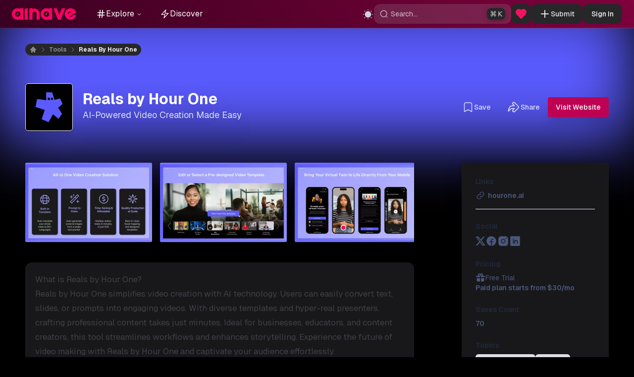

--- FILE ---
content_type: text/html; charset=utf-8
request_url: https://www.ainave.com/tools/reals-by-hour-one
body_size: 7125
content:
<!DOCTYPE html><html lang="en" data-critters-container><head><meta charset="utf-8" data-next-head><meta charset="utf-8"><meta name="viewport" content="width=device-width" data-next-head><title data-next-head>AINave - Navigate the world of AI with ease</title><meta name="robots" content="index,follow" data-next-head><meta name="description" content="Discover AINave, a vibrant community for AI enthusiasts, developers, and creators. Share insights, collaborate on projects, and shape the future of AI together" data-next-head><meta name="twitter:card" content="summary_large_image" data-next-head><meta name="twitter:site" content="@ainavehq" data-next-head><meta name="twitter:creator" content="@ramitkoul" data-next-head><meta property="og:title" content="AINave - Navigate the world of AI with ease" data-next-head><meta property="og:description" content="Discover AINave, a vibrant community for AI enthusiasts, developers, and creators. Share insights, collaborate on projects, and shape the future of AI together" data-next-head><meta property="og:url" content="https://www.ainave.com/tools/reals-by-hour-one" data-next-head><meta property="og:type" content="website" data-next-head><meta property="og:image" content="https://www.ainave.com/img/og/home.jpg" data-next-head><meta property="og:image:alt" content="AINave - Homepage" data-next-head><meta property="og:image:width" content="1002.6" data-next-head><meta property="og:image:height" content="600" data-next-head><meta property="og:locale" content="en_US" data-next-head><meta property="og:site_name" content="AINave" data-next-head><link rel="canonical" href="https://www.ainave.com/tools/reals-by-hour-one" data-next-head><link rel="icon" href="/img/icon.svg" type="image/svg+xml" data-next-head><link rel="apple-touch-icon" href="/apple-icon.png" sizes="180x180" type="image/png" data-next-head><meta content="#390021" name="theme-color"><meta content="interest-cohort=()" http-equiv="Permissions-Policy"><meta content="Technology, Artificial Intelligence" name="category"><link rel="preload" href="/_next/static/media/4cf2300e9c8272f7-s.p.woff2" as="font" type="font/woff2" crossorigin="anonymous" data-next-font="size-adjust"><script type="application/ld+json" data-next-head>{"@context":"https://schema.org","@type":"Organization","logo":"https://www.ainave.com/img/logo.png","url":"https://www.ainave.com"}</script><script type="application/ld+json" data-next-head>{"@context":"https://schema.org","@type":"WebSite","name":"AINave","url":"https://www.ainave.com","potentialAction":[{"@type":"SearchAction","target":"https://www.ainave.com/search?q={search_term_string}","query-input":"required name=search_term_string"}]}</script><script type="application/ld+json" data-next-head>{"@context":"https://schema.org","@type":"Organization","@id":"https://www.ainave.com","aggregateRating":{"ratingValue":"4.8","ratingCount":"8","bestRating":"5","worstRating":"1"},"alternateName":"ainave","logo":"https://www.ainave.com/img/logo.png","name":"AINave","sameAs":["https://twitter.com/@ainavehq","https://www.linkedin.com/company/ainavehq","https://www.instagram.com/ainavehq","https://www.youtube.com/@ainavehq"],"slogan":"Navigate the world of AI with ease","url":"https://www.ainave.com"}</script><script defer nomodule src="/_next/static/chunks/polyfills-42372ed130431b0a.js"></script><script src="/_next/static/chunks/webpack-11b4da7797e0be20.js" defer></script><script src="/_next/static/chunks/framework-604bcf9450985ef8.js" defer></script><script src="/_next/static/chunks/main-770b64fa68fc50a8.js" defer></script><script src="/_next/static/chunks/pages/_app-6aadb1c2422f85ee.js" defer></script><script src="/_next/static/chunks/981-db5c4bc906b8a9dd.js" defer></script><script src="/_next/static/chunks/4587-50ec877fcd0e7784.js" defer></script><script src="/_next/static/chunks/7556-b0780cc1a433e349.js" defer></script><script src="/_next/static/chunks/342-a6fa9bc7d7d30f4f.js" defer></script><script src="/_next/static/chunks/8230-fcc86f4fc8b6d4a4.js" defer></script><script src="/_next/static/chunks/1370-0a8ba04a541d71ca.js" defer></script><script src="/_next/static/chunks/7773-14f21461f2f89cf9.js" defer></script><script src="/_next/static/chunks/7434-399a59a36cedafc8.js" defer></script><script src="/_next/static/chunks/8747-bdc62f5dd98ecdce.js" defer></script><script src="/_next/static/chunks/8889-d0f5a0c7e972536b.js" defer></script><script src="/_next/static/chunks/5584-0dfd48cdaab0d89d.js" defer></script><script src="/_next/static/chunks/7672-8b88b58f37bc5b01.js" defer></script><script src="/_next/static/chunks/6496-83d47863e328efa2.js" defer></script><script src="/_next/static/chunks/1761-ecc67035957217b6.js" defer></script><script src="/_next/static/chunks/2125-f65674a080d12066.js" defer></script><script src="/_next/static/chunks/4299-012c0636677d7768.js" defer></script><script src="/_next/static/chunks/8543-005a4798787d7c47.js" defer></script><script src="/_next/static/chunks/4285-9ca2a3d9d9006112.js" defer></script><script src="/_next/static/chunks/3857-ef5e533bb23f278c.js" defer></script><script src="/_next/static/chunks/2433-96d9bbf21cb6e82d.js" defer></script><script src="/_next/static/chunks/5945-847fe3c60ad8dc98.js" defer></script><script src="/_next/static/chunks/8313-979b303040989f91.js" defer></script><script src="/_next/static/chunks/623-00d28e1731c9e4a9.js" defer></script><script src="/_next/static/chunks/9459-05466d1e1df8dc46.js" defer></script><script src="/_next/static/chunks/204-55185b8a3ae55ad7.js" defer></script><script src="/_next/static/chunks/7116-7336ec85296b5ff7.js" defer></script><script src="/_next/static/chunks/6074-a1054db3d51e9992.js" defer></script><script src="/_next/static/chunks/pages/tools/%5Btopic%5D-af616ee2c3a2e824.js" defer></script><script src="/_next/static/KYg5WilS40M5CZl7lYq9L/_buildManifest.js" defer></script><script src="/_next/static/KYg5WilS40M5CZl7lYq9L/_ssgManifest.js" defer></script><style>*,:after,:before{--tw-border-spacing-x:0;--tw-border-spacing-y:0;--tw-translate-x:0;--tw-translate-y:0;--tw-rotate:0;--tw-skew-x:0;--tw-skew-y:0;--tw-scale-x:1;--tw-scale-y:1;--tw-pan-x: ;--tw-pan-y: ;--tw-pinch-zoom: ;--tw-scroll-snap-strictness:proximity;--tw-gradient-from-position: ;--tw-gradient-via-position: ;--tw-gradient-to-position: ;--tw-ordinal: ;--tw-slashed-zero: ;--tw-numeric-figure: ;--tw-numeric-spacing: ;--tw-numeric-fraction: ;--tw-ring-inset: ;--tw-ring-offset-width:0px;--tw-ring-offset-color:#fff;--tw-ring-color:rgba(59,130,246,.5);--tw-ring-offset-shadow:0 0 #0000;--tw-ring-shadow:0 0 #0000;--tw-shadow:0 0 #0000;--tw-shadow-colored:0 0 #0000;--tw-blur: ;--tw-brightness: ;--tw-contrast: ;--tw-grayscale: ;--tw-hue-rotate: ;--tw-invert: ;--tw-saturate: ;--tw-sepia: ;--tw-drop-shadow: ;--tw-backdrop-blur: ;--tw-backdrop-brightness: ;--tw-backdrop-contrast: ;--tw-backdrop-grayscale: ;--tw-backdrop-hue-rotate: ;--tw-backdrop-invert: ;--tw-backdrop-opacity: ;--tw-backdrop-saturate: ;--tw-backdrop-sepia: ;--tw-contain-size: ;--tw-contain-layout: ;--tw-contain-paint: ;--tw-contain-style: }*,:after,:before{border:0 solid #e5e7eb;box-sizing:border-box}:after,:before{--tw-content:""}html{line-height:1.5;-webkit-text-size-adjust:100%;font-family:ui-sans-serif,system-ui,sans-serif,Apple Color Emoji,Segoe UI Emoji,Segoe UI Symbol,Noto Color Emoji;font-feature-settings:normal;font-variation-settings:normal;-moz-tab-size:4;-o-tab-size:4;tab-size:4;-webkit-tap-highlight-color:transparent}body{line-height:inherit;margin:0}:root{background-color:hsl(var(--heroui-background));color:hsl(var(--heroui-foreground))}.min-h-screen{min-height:100vh}.bg-background{--tw-bg-opacity:1;background-color:hsl(var(--heroui-background)/var(--heroui-background-opacity,var(--tw-bg-opacity)))}.antialiased{-webkit-font-smoothing:antialiased;-moz-osx-font-smoothing:grayscale}:root{color-scheme:light;--heroui-background:0 0% 100%;--heroui-foreground-50:0 0% 98.04%;--heroui-foreground-100:240 4.76% 95.88%;--heroui-foreground-200:240 5.88% 90%;--heroui-foreground-300:240 4.88% 83.92%;--heroui-foreground-400:240 5.03% 64.9%;--heroui-foreground-500:240 3.83% 46.08%;--heroui-foreground-600:240 5.2% 33.92%;--heroui-foreground-700:240 5.26% 26.08%;--heroui-foreground-800:240 3.7% 15.88%;--heroui-foreground-900:240 5.88% 10%;--heroui-foreground:201.81999999999994 24.44% 8.82%;--heroui-divider:0 0% 6.67%;--heroui-divider-opacity:0.15;--heroui-focus:212.01999999999998 100% 46.67%;--heroui-overlay:0 0% 0%;--heroui-content1:0 0% 100%;--heroui-content1-foreground:201.81999999999994 24.44% 8.82%;--heroui-content2:240 4.76% 95.88%;--heroui-content2-foreground:240 3.7% 15.88%;--heroui-content3:240 5.88% 90%;--heroui-content3-foreground:240 5.26% 26.08%;--heroui-content4:240 4.88% 83.92%;--heroui-content4-foreground:240 5.2% 33.92%;--heroui-default-50:0 0% 98.04%;--heroui-default-100:240 4.76% 95.88%;--heroui-default-200:240 5.88% 90%;--heroui-default-300:240 4.88% 83.92%;--heroui-default-400:240 5.03% 64.9%;--heroui-default-500:240 3.83% 46.08%;--heroui-default-600:240 5.2% 33.92%;--heroui-default-700:240 5.26% 26.08%;--heroui-default-800:240 3.7% 15.88%;--heroui-default-900:240 5.88% 10%;--heroui-default-foreground:0 0% 0%;--heroui-default:240 4.88% 83.92%;--heroui-primary-50:212.5 92.31% 94.9%;--heroui-primary-100:211.84000000000003 92.45% 89.61%;--heroui-primary-200:211.84000000000003 92.45% 79.22%;--heroui-primary-300:212.24 92.45% 68.82%;--heroui-primary-400:212.14 92.45% 58.43%;--heroui-primary-500:212.01999999999998 100% 46.67%;--heroui-primary-600:212.14 100% 38.43%;--heroui-primary-700:212.24 100% 28.82%;--heroui-primary-800:211.84000000000003 100% 19.22%;--heroui-primary-900:211.84000000000003 100% 9.61%;--heroui-primary-foreground:0 0% 100%;--heroui-primary:212.01999999999998 100% 46.67%;--heroui-secondary-50:270 61.54% 94.9%;--heroui-secondary-100:270 59.26% 89.41%;--heroui-secondary-200:270 59.26% 78.82%;--heroui-secondary-300:270 59.26% 68.24%;--heroui-secondary-400:270 59.26% 57.65%;--heroui-secondary-500:270 66.67% 47.06%;--heroui-secondary-600:270 66.67% 37.65%;--heroui-secondary-700:270 66.67% 28.24%;--heroui-secondary-800:270 66.67% 18.82%;--heroui-secondary-900:270 66.67% 9.41%;--heroui-secondary-foreground:0 0% 100%;--heroui-secondary:270 66.67% 47.06%;--heroui-success-50:146.66999999999996 64.29% 94.51%;--heroui-success-100:145.71000000000004 61.4% 88.82%;--heroui-success-200:146.2 61.74% 77.45%;--heroui-success-300:145.78999999999996 62.57% 66.47%;--heroui-success-400:146.01 62.45% 55.1%;--heroui-success-500:145.96000000000004 79.46% 43.92%;--heroui-success-600:146.01 79.89% 35.1%;--heroui-success-700:145.78999999999996 79.26% 26.47%;--heroui-success-800:146.2 79.78% 17.45%;--heroui-success-900:145.71000000000004 77.78% 8.82%;--heroui-success-foreground:0 0% 0%;--heroui-success:145.96000000000004 79.46% 43.92%;--heroui-warning-50:54.55000000000001 91.67% 95.29%;--heroui-warning-100:37.139999999999986 91.3% 90.98%;--heroui-warning-200:37.139999999999986 91.3% 81.96%;--heroui-warning-300:36.95999999999998 91.24% 73.14%;--heroui-warning-400:37.00999999999999 91.26% 64.12%;--heroui-warning-500:37.02999999999997 91.27% 55.1%;--heroui-warning-600:37.00999999999999 74.22% 44.12%;--heroui-warning-700:36.95999999999998 73.96% 33.14%;--heroui-warning-800:37.139999999999986 75% 21.96%;--heroui-warning-900:37.139999999999986 75% 10.98%;--heroui-warning-foreground:0 0% 0%;--heroui-warning:37.02999999999997 91.27% 55.1%;--heroui-danger-50:339.13 92% 95.1%;--heroui-danger-100:340 91.84% 90.39%;--heroui-danger-200:339.3299999999999 90% 80.39%;--heroui-danger-300:339.11 90.6% 70.78%;--heroui-danger-400:339 90% 60.78%;--heroui-danger-500:339.20000000000005 90.36% 51.18%;--heroui-danger-600:339 86.54% 40.78%;--heroui-danger-700:339.11 85.99% 30.78%;--heroui-danger-800:339.3299999999999 86.54% 20.39%;--heroui-danger-900:340 84.91% 10.39%;--heroui-danger-foreground:0 0% 100%;--heroui-danger:339.20000000000005 90.36% 51.18%;--heroui-divider-weight:1px;--heroui-disabled-opacity:.5;--heroui-font-size-tiny:0.75rem;--heroui-font-size-small:0.875rem;--heroui-font-size-medium:1rem;--heroui-font-size-large:1.125rem;--heroui-line-height-tiny:1rem;--heroui-line-height-small:1.25rem;--heroui-line-height-medium:1.5rem;--heroui-line-height-large:1.75rem;--heroui-radius-small:8px;--heroui-radius-medium:12px;--heroui-radius-large:14px;--heroui-border-width-small:1px;--heroui-border-width-medium:2px;--heroui-border-width-large:3px;--heroui-box-shadow-small:0px 0px 5px 0px rgba(0,0,0,.02),0px 2px 10px 0px rgba(0,0,0,.06),0px 0px 1px 0px rgba(0,0,0,.3);--heroui-box-shadow-medium:0px 0px 15px 0px rgba(0,0,0,.03),0px 2px 30px 0px rgba(0,0,0,.08),0px 0px 1px 0px rgba(0,0,0,.3);--heroui-box-shadow-large:0px 0px 30px 0px rgba(0,0,0,.04),0px 30px 60px 0px rgba(0,0,0,.12),0px 0px 1px 0px rgba(0,0,0,.3);--heroui-hover-opacity:.8}@theme inline{--color-background:var(--background);--color-foreground:var(--foreground);--font-sans:var(--font-geist-sans);--font-mono:var(--font-geist-mono);--color-sidebar-ring:var(--sidebar-ring);--color-sidebar-border:var(--sidebar-border);--color-sidebar-accent-foreground:var(--sidebar-accent-foreground);--color-sidebar-accent:var(--sidebar-accent);--color-sidebar-primary-foreground:var(--sidebar-primary-foreground);--color-sidebar-primary:var(--sidebar-primary);--color-sidebar-foreground:var(--sidebar-foreground);--color-sidebar:var(--sidebar);--color-chart-5:var(--chart-5);--color-chart-4:var(--chart-4);--color-chart-3:var(--chart-3);--color-chart-2:var(--chart-2);--color-chart-1:var(--chart-1);--color-ring:var(--ring);--color-input:var(--input);--color-border:var(--border);--color-destructive:var(--destructive);--color-accent-foreground:var(--accent-foreground);--color-accent:var(--accent);--color-muted-foreground:var(--muted-foreground);--color-muted:var(--muted);--color-secondary-foreground:var(--secondary-foreground);--color-primary-foreground:var(--primary-foreground);--color-popover-foreground:var(--popover-foreground);--color-popover:var(--popover);--color-card-foreground:var(--card-foreground);--color-card:var(--card);--radius-sm:calc(var(--radius) - 4px);--radius-md:calc(var(--radius) - 2px);--radius-lg:var(--radius);--radius-xl:calc(var(--radius) + 4px);--color-success:#17c964;--color-warning:#f5a524;--color-danger:#f31260;--color-secondary:#9353d3;--color-primary:#006fee;--color-default:#3f3f46}:root{--radius:0.625rem;--background:oklch(1 0 0);--foreground:oklch(0.141 0.005 285.823);--card:oklch(1 0 0);--card-foreground:oklch(0.141 0.005 285.823);--popover:oklch(1 0 0);--popover-foreground:oklch(0.141 0.005 285.823);--primary:oklch(0.21 0.006 285.885);--primary-foreground:oklch(0.985 0 0);--secondary:oklch(0.967 0.001 286.375);--secondary-foreground:oklch(0.21 0.006 285.885);--muted:oklch(0.967 0.001 286.375);--muted-foreground:oklch(0.552 0.016 285.938);--accent:oklch(0.967 0.001 286.375);--accent-foreground:oklch(0.21 0.006 285.885);--destructive:oklch(0.577 0.245 27.325);--border:oklch(0.92 0.004 286.32);--input:oklch(0.92 0.004 286.32);--ring:oklch(0.705 0.015 286.067);--chart-1:oklch(0.646 0.222 41.116);--chart-2:oklch(0.6 0.118 184.704);--chart-3:oklch(0.398 0.07 227.392);--chart-4:oklch(0.828 0.189 84.429);--chart-5:oklch(0.769 0.188 70.08);--sidebar:oklch(0.985 0 0);--sidebar-foreground:oklch(0.141 0.005 285.823);--sidebar-primary:oklch(0.21 0.006 285.885);--sidebar-primary-foreground:oklch(0.985 0 0);--sidebar-accent:oklch(0.967 0.001 286.375);--sidebar-accent-foreground:oklch(0.21 0.006 285.885);--sidebar-border:oklch(0.92 0.004 286.32);--sidebar-ring:oklch(0.705 0.015 286.067)}</style><link rel="stylesheet" href="/_next/static/css/dba39a70dcac0785.css" data-n-g media="print" onload="this.media='all'"><noscript><link rel="stylesheet" href="/_next/static/css/dba39a70dcac0785.css" data-n-g></noscript><noscript data-n-css></noscript></head><body class="min-h-screen bg-background antialiased"><div id="__next"><div data-overlay-container="true"><script>((e,i,s,u,m,a,l,h)=>{let d=document.documentElement,w=["light","dark"];function p(n){(Array.isArray(e)?e:[e]).forEach(y=>{let k=y==="class",S=k&&a?m.map(f=>a[f]||f):m;k?(d.classList.remove(...S),d.classList.add(a&&a[n]?a[n]:n)):d.setAttribute(y,n)}),R(n)}function R(n){h&&w.includes(n)&&(d.style.colorScheme=n)}function c(){return window.matchMedia("(prefers-color-scheme: dark)").matches?"dark":"light"}if(u)p(u);else try{let n=localStorage.getItem(i)||s,y=l&&n==="system"?c():n;p(y)}catch(n){}})("class","theme","dark",null,["light","dark"],null,true,true)</script></div></div><script id="__NEXT_DATA__" type="application/json">{"props":{"pageProps":{"topicData":{},"toolsMetrics":{},"filterType":"recent","topic":"reals-by-hour-one","toolData":{"id":"17","type":"tool","title":"Reals by Hour One","slug":"reals-by-hour-one","description":"AI-Powered Video Creation Made Easy","price":30,"price_type":"free_trial","price_duration":"month","active_status":"active","published_at":"2023-07-05T20:07:00.000Z","tool_meta":{"bookmark_count":70,"view_count":0,"review_count":0,"comments_count":0,"threads_count":0},"metrics":{"bookmark_count":70,"view_count":0,"review_count":0,"comments_count":0,"threads_count":0},"dominant_color":"#5A5BFF","created_at":"2023-07-05T14:42:46.397Z","updated_at":"2024-02-26T11:56:15.913Z","aggregator":"product_hunt","logo":"https://cdn.ainave.com/public/media/reals-by-hour-one-logo.webp","logo_thumbnail":"https://cdn.ainave.com/public/media/variants/reals-by-hour-one-logo-180x180.webp","yt_ids":[],"screenshots":["https://cdn.ainave.com/public/media/reals-by-hour-one-ss-0-1688568168.webp","https://cdn.ainave.com/public/media/reals-by-hour-one-ss-1-1688568171.webp","https://cdn.ainave.com/public/media/reals-by-hour-one-ss-2-1688568173.webp"],"screenshots_thumbnails":["https://cdn.ainave.com/public/media/variants/reals-by-hour-one-ss-0-1688568168-512x320.webp","https://cdn.ainave.com/public/media/variants/reals-by-hour-one-ss-1-1688568171-512x320.webp","https://cdn.ainave.com/public/media/variants/reals-by-hour-one-ss-2-1688568173-512x320.webp"],"markdown_content":"---\ntitle: Reals by Hour One\ndescription: Transform text into captivating videos quickly with Reals by Hour One's AI tools, templates, and hyper-real presenters. Start creating today!\n---\n\n\nReals by Hour One simplifies video creation with AI technology. Users can easily convert text, slides, or prompts into engaging videos. With diverse templates and hyper-real presenters, crafting professional content takes just minutes. Ideal for businesses, educators, and content creators, this tool streamlines workflows and enhances storytelling. Experience the future of video making with Reals by Hour One and captivate your audience effortlessly.\n\n## Top Features\n\n- Transform text into engaging videos quickly.\n- Wide range of customizable video templates.\n- Hyper-real AI presenters enhance video quality.\n- Voice cloning for personalized audio.\n- Support for multiple languages for global reach.\n- Extensive library of assets for creative flexibility.\n- User-friendly interface for seamless video production.\n\n\n## FAQs\n\n### What types of videos can I create?\n\nYou can create explainer videos, training content, marketing materials, and more.\n\n### Is there a learning curve?\n\nNo, Reals is designed for ease of use with an intuitive interface.\n\n### Can I customize the avatars?\n\nYes, you can choose and customize avatars to match your brand.\n\n","tags":[{"title":"Video Generation","slug":"video-generation","name":"video-generation","tag_type":"feature"},{"title":"Business","slug":"business","name":"business","tag_type":"generic"},{"title":"Productivity","slug":"productivity","name":"productivity","tag_type":"generic"}],"social_links":[{"social_platform":"twitter","handle":"houroneai"},{"social_platform":"facebook","handle":"houroneai"},{"social_platform":"instagram","handle":"houroneai"},{"social_platform":"linkedin","handle":"hourone"}],"publisher":{},"url":"https://hourone.ai/","mentioner":{},"approval_mail_sent":{"is_sent":false,"sent_at":null},"rejection_mail_sent":{"is_sent":false,"sent_at":null,"reason":null},"pending_rank":null,"skip_pending_queue_payment_status":"not_started"},"similarTools":[{"id":"10473","type":"tool","title":"Guidde","slug":"guidde-2","description":"Instantly Create How-To Videos with AI","price":0,"price_type":"free","price_duration":"one_time","active_status":"active","published_at":"2022-11-11T15:44:13.000Z","tool_meta":{"bookmark_count":1318,"view_count":4,"review_count":0,"comments_count":0,"threads_count":0},"metrics":{"bookmark_count":1318,"view_count":4,"review_count":0,"comments_count":0,"threads_count":0},"dominant_color":"#FEFCFC","logo":"https://cdn.ainave.com/public/media/guidde-2-logo.webp","logo_thumbnail":"https://cdn.ainave.com/public/media/variants/guidde-2-logo-180x180.webp","screenshots_thumbnails":["https://cdn.ainave.com/public/media/variants/guidde-2-ss-0-1701047502-512x320.webp","https://cdn.ainave.com/public/media/variants/guidde-2-ss-1-1701047505-512x320.webp","https://cdn.ainave.com/public/media/variants/guidde-2-ss-2-1701047507-512x320.webp"],"tags":[{"title":"Video Generation","slug":"video-generation","name":"video-generation","tag_type":"feature"},{"title":"Marketing/Branding","slug":"marketing-branding","name":"marketing-branding","tag_type":"generic"},{"title":"Business","slug":"business","name":"business","tag_type":"generic"},{"title":"Productivity","slug":"productivity","name":"productivity","tag_type":"generic"},{"title":"Developer Tools","slug":"developer-tools","name":"developer-tools","tag_type":"generic"},{"title":"Customer","slug":"customer","name":"customer","tag_type":"generic"},{"title":"Marketing","slug":"marketing","name":"marketing","tag_type":"generic"},{"title":"Digital Art","slug":"digital-art","name":"digital-art","tag_type":"generic"}]},{"id":"12711","type":"tool","title":"DeepBrain AI","slug":"deepbrain-ai-studios","description":"Create Hyper-Realistic AI Videos in Minutes","price":0,"price_type":"freemium","price_duration":"one_time","active_status":"active","published_at":"2023-03-06T08:07:12.000Z","tool_meta":{"bookmark_count":418,"view_count":1,"review_count":0,"comments_count":0,"threads_count":0},"metrics":{"bookmark_count":418,"view_count":1,"review_count":0,"comments_count":0,"threads_count":0},"dominant_color":"#FEFEFE","logo":"https://cdn.ainave.com/public/media/deepbrain-ai-studios-logo.webp","logo_thumbnail":"https://cdn.ainave.com/public/media/variants/deepbrain-ai-studios-logo-180x180.webp","screenshots_thumbnails":["https://cdn.ainave.com/public/media/variants/deepbrain-ai-studios-ss-0-1701127235-512x320.webp","https://cdn.ainave.com/public/media/variants/deepbrain-ai-studios-ss-1-1701127238-512x320.webp","https://cdn.ainave.com/public/media/variants/deepbrain-ai-studios-ss-2-1701127240-512x320.webp"],"tags":[{"title":"Chatbots","slug":"chatbots","name":"chatbots","tag_type":"generic"},{"title":"Designing","slug":"designing","name":"designing","tag_type":"generic"},{"title":"Video Generation","slug":"video-generation","name":"video-generation","tag_type":"feature"},{"title":"Marketing/Branding","slug":"marketing-branding","name":"marketing-branding","tag_type":"generic"},{"title":"Video Editing","slug":"video-editing","name":"video-editing","tag_type":"generic"},{"title":"Business","slug":"business","name":"business","tag_type":"generic"},{"title":"Productivity","slug":"productivity","name":"productivity","tag_type":"generic"},{"title":"Developer Tools","slug":"developer-tools","name":"developer-tools","tag_type":"generic"}]},{"id":"1099","type":"tool","title":"Vowel","slug":"vowel","description":"AI-powered video conferencing with smart meeting summaries","price":0,"price_type":"freemium","price_duration":"one_time","active_status":"active","published_at":"2021-10-21T20:02:59.000Z","tool_meta":{"bookmark_count":398,"view_count":1,"review_count":0,"comments_count":0,"threads_count":0},"metrics":{"bookmark_count":398,"view_count":1,"review_count":0,"comments_count":0,"threads_count":0},"dominant_color":"#FDFDFE","logo":"https://cdn.ainave.com/public/media/vowel-logo.webp","logo_thumbnail":"https://cdn.ainave.com/public/media/variants/vowel-logo-180x180.webp","screenshots_thumbnails":["https://cdn.ainave.com/public/media/variants/vowel-ss-0-1700635303-512x320.webp","https://cdn.ainave.com/public/media/variants/vowel-ss-1-1700635305-512x320.webp","https://cdn.ainave.com/public/media/variants/vowel-ss-2-1700635307-512x320.webp"],"tags":[{"title":"Writing","slug":"writing","name":"writing","tag_type":"generic"},{"title":"Designing","slug":"designing","name":"designing","tag_type":"generic"},{"title":"Video Generation","slug":"video-generation","name":"video-generation","tag_type":"feature"},{"title":"Business","slug":"business","name":"business","tag_type":"generic"},{"title":"Productivity","slug":"productivity","name":"productivity","tag_type":"generic"},{"title":"Developer Tools","slug":"developer-tools","name":"developer-tools","tag_type":"generic"}]},{"id":"14177","type":"tool","title":"ChatDox AI","slug":"chat-dox-ai","description":"Your personal document assistant powered by ChatGPT.","price":0,"price_type":"freemium","price_duration":"one_time","active_status":"active","published_at":"2023-04-18T07:27:30.000Z","tool_meta":{"bookmark_count":362,"view_count":0,"review_count":0,"comments_count":0,"threads_count":0},"metrics":{"bookmark_count":362,"view_count":0,"review_count":0,"comments_count":0,"threads_count":0},"dominant_color":"#F2F2F1","logo":"https://cdn.ainave.com/public/media/chat-dox-ai-logo.webp","logo_thumbnail":"https://cdn.ainave.com/public/media/variants/chat-dox-ai-logo-180x180.webp","screenshots_thumbnails":["https://cdn.ainave.com/public/media/variants/chat-dox-ai-ss-0-1701179257-512x320.webp","https://cdn.ainave.com/public/media/variants/chat-dox-ai-ss-1-1701179259-512x320.webp","https://cdn.ainave.com/public/media/variants/chat-dox-ai-ss-2-1701179264-512x320.webp"],"tags":[{"title":"Chatbots","slug":"chatbots","name":"chatbots","tag_type":"generic"},{"title":"Video Generation","slug":"video-generation","name":"video-generation","tag_type":"feature"},{"title":"Data Analytics","slug":"data-analytics","name":"data-analytics","tag_type":"generic"},{"title":"Video Editing","slug":"video-editing","name":"video-editing","tag_type":"generic"},{"title":"Business","slug":"business","name":"business","tag_type":"generic"},{"title":"Productivity","slug":"productivity","name":"productivity","tag_type":"generic"},{"title":"Developer Tools","slug":"developer-tools","name":"developer-tools","tag_type":"generic"}]},{"id":"8870","type":"tool","title":"Jupitrr","slug":"jupitrr","description":"Automate B-roll creation with AI video maker Jupitrr","price":0,"price_type":"freemium","price_duration":"one_time","active_status":"active","published_at":"2022-04-14T16:32:16.000Z","tool_meta":{"bookmark_count":246,"view_count":0,"review_count":0,"comments_count":0,"threads_count":0},"metrics":{"bookmark_count":246,"view_count":0,"review_count":0,"comments_count":0,"threads_count":0},"dominant_color":"#FCFCFD","logo":"https://cdn.ainave.com/public/media/jupitrr-logo.webp","logo_thumbnail":"https://cdn.ainave.com/public/media/variants/jupitrr-logo-180x180.webp","screenshots_thumbnails":["https://cdn.ainave.com/public/media/variants/jupitrr-ss-0-1700989819-512x320.webp"],"tags":[{"title":"Video Generation","slug":"video-generation","name":"video-generation","tag_type":"feature"},{"title":"Marketing/Branding","slug":"marketing-branding","name":"marketing-branding","tag_type":"generic"},{"title":"Video Editing","slug":"video-editing","name":"video-editing","tag_type":"generic"},{"title":"Business","slug":"business","name":"business","tag_type":"generic"},{"title":"Productivity","slug":"productivity","name":"productivity","tag_type":"generic"},{"title":"Social Media","slug":"social-media","name":"social-media","tag_type":"generic"},{"title":"Content Generation","slug":"content-generation","name":"content-generation","tag_type":"generic"}]},{"id":"17523","type":"tool","title":"Build Chatbot","slug":"build-chatbot","description":"Create Personalized Chatbots with Private Data","price":0,"price_type":"unavailable","price_duration":"one_time","active_status":"active","published_at":"2023-08-02T14:45:17.000Z","tool_meta":{"bookmark_count":244,"view_count":0,"review_count":0,"comments_count":0,"threads_count":0},"metrics":{"bookmark_count":244,"view_count":0,"review_count":0,"comments_count":0,"threads_count":0},"dominant_color":"#2D4FB2","logo":"https://cdn.ainave.com/public/media/build-chatbot-logo.webp","logo_thumbnail":"https://cdn.ainave.com/public/media/variants/build-chatbot-logo-180x180.webp","screenshots_thumbnails":["https://cdn.ainave.com/public/media/variants/build-chatbot-ss-0-1701302816-512x320.webp","https://cdn.ainave.com/public/media/variants/build-chatbot-ss-1-1701302819-512x320.webp","https://cdn.ainave.com/public/media/variants/build-chatbot-ss-2-1701302821-512x320.webp"],"tags":[{"title":"Chatbots","slug":"chatbots","name":"chatbots","tag_type":"generic"},{"title":"Coding","slug":"coding","name":"coding","tag_type":"generic"},{"title":"Audio","slug":"audio","name":"audio","tag_type":"generic"},{"title":"Video Generation","slug":"video-generation","name":"video-generation","tag_type":"feature"},{"title":"Business","slug":"business","name":"business","tag_type":"generic"},{"title":"Productivity","slug":"productivity","name":"productivity","tag_type":"generic"},{"title":"Developer Tools","slug":"developer-tools","name":"developer-tools","tag_type":"generic"},{"title":"No Code/Low Code","slug":"no-code-low-code","name":"no-code-low-code","tag_type":"generic"},{"title":"Customer","slug":"customer","name":"customer","tag_type":"generic"},{"title":"Data Visualization","slug":"data-visualization","name":"data-visualization","tag_type":"generic"}]},{"id":"21150","type":"tool","title":"FineCam","slug":"finecam","description":"Turn your iPhone into a 4K HD webcam with AI-powered features.","price":0,"price_type":"unavailable","price_duration":"one_time","active_status":"active","published_at":"2022-06-17T00:00:00.000Z","tool_meta":{"bookmark_count":202,"view_count":0,"review_count":0,"comments_count":0,"threads_count":0},"metrics":{"bookmark_count":202,"view_count":0,"review_count":0,"comments_count":0,"threads_count":0},"dominant_color":"#FEFDFC","logo":"https://cdn.ainave.com/public/media/finecam-logo.webp","logo_thumbnail":"https://cdn.ainave.com/public/media/variants/finecam-logo-180x180.webp","screenshots_thumbnails":["https://cdn.ainave.com/public/media/variants/finecam-ss-0-1702261989-512x320.webp"],"tags":[{"title":"Video Generation","slug":"video-generation","name":"video-generation","tag_type":"feature"},{"title":"Video Editing","slug":"video-editing","name":"video-editing","tag_type":"generic"},{"title":"Business","slug":"business","name":"business","tag_type":"generic"},{"title":"Productivity","slug":"productivity","name":"productivity","tag_type":"generic"},{"title":"Social Media","slug":"social-media","name":"social-media","tag_type":"generic"},{"title":"Developer Tools","slug":"developer-tools","name":"developer-tools","tag_type":"generic"},{"title":"Digital Art","slug":"digital-art","name":"digital-art","tag_type":"generic"},{"title":"Virtual Reality","slug":"virtual-reality","name":"virtual-reality","tag_type":"generic"}]},{"id":"17942","type":"tool","title":"Transcript LOL","slug":"transcript-lol","description":"Accurate AI Transcripts for Video and Audio Content","price":0,"price_type":"freemium","price_duration":"one_time","active_status":"active","published_at":"2023-08-21T17:38:22.000Z","tool_meta":{"bookmark_count":177,"view_count":0,"review_count":0,"comments_count":0,"threads_count":0},"metrics":{"bookmark_count":177,"view_count":0,"review_count":0,"comments_count":0,"threads_count":0},"dominant_color":"#FBFCFB","logo":"https://cdn.ainave.com/public/media/transcript-lol-logo.webp","logo_thumbnail":"https://cdn.ainave.com/public/media/variants/transcript-lol-logo-180x180.webp","screenshots_thumbnails":["https://cdn.ainave.com/public/media/variants/transcript-lol-ss-0-1701318661-512x320.webp","https://cdn.ainave.com/public/media/variants/transcript-lol-ss-1-1701318667-512x320.webp","https://cdn.ainave.com/public/media/variants/transcript-lol-ss-2-1701318669-512x320.webp","https://cdn.ainave.com/public/media/variants/transcript-lol-ss-3-1701318671-512x320.webp","https://cdn.ainave.com/public/media/variants/transcript-lol-ss-4-1701318674-512x320.webp"],"tags":[{"title":"Audio","slug":"audio","name":"audio","tag_type":"generic"},{"title":"Video Generation","slug":"video-generation","name":"video-generation","tag_type":"feature"},{"title":"Business","slug":"business","name":"business","tag_type":"generic"},{"title":"Productivity","slug":"productivity","name":"productivity","tag_type":"generic"},{"title":"Developer Tools","slug":"developer-tools","name":"developer-tools","tag_type":"generic"}]}],"selectedEntity":"Tool"},"__N_SSG":true},"page":"/tools/[topic]","query":{"topic":"reals-by-hour-one"},"buildId":"KYg5WilS40M5CZl7lYq9L","isFallback":false,"isExperimentalCompile":false,"gsp":true,"scriptLoader":[]}</script></body></html>

--- FILE ---
content_type: application/javascript; charset=UTF-8
request_url: https://www.ainave.com/_next/static/chunks/342-a6fa9bc7d7d30f4f.js
body_size: 9866
content:
"use strict";(self.webpackChunk_N_E=self.webpackChunk_N_E||[]).push([[342],{255:(e,t,n)=>{function r(e){let t=[{},{}];return null==e||e.values.forEach((e,n)=>{t[0][n]=e.get(),t[1][n]=e.getVelocity()}),t}function o(e,t,n,o){if("function"==typeof t){let[a,i]=r(o);t=t(void 0!==n?n:e.custom,a,i)}if("string"==typeof t&&(t=e.variants&&e.variants[t]),"function"==typeof t){let[a,i]=r(o);t=t(void 0!==n?n:e.custom,a,i)}return t}n.d(t,{a:()=>o})},2871:(e,t,n)=>{n.d(t,{U:()=>r,f:()=>o});let r=["transformPerspective","x","y","z","translateX","translateY","translateZ","scale","scaleX","scaleY","rotate","rotateX","rotateY","rotateZ","skew","skewX","skewY"],o=new Set(r)},6633:(e,t,n)=>{n.d(t,{$:()=>a,H:()=>o});var r=n(58975);let o={};function a(e){for(let t in e)o[t]=e[t],(0,r.j)(t)&&(o[t].isCSSVariable=!0)}},6882:(e,t,n)=>{n.d(t,{X4:()=>a,ai:()=>o,hs:()=>i});var r=n(12679);let o={test:e=>"number"==typeof e,parse:parseFloat,transform:e=>e},a={...o,transform:e=>(0,r.q)(0,1,e)},i={...o,default:1}},7293:(e,t,n)=>{n.d(t,{O:()=>u});var r=n(2871),o=n(58975);let a=(e,t)=>t&&"number"==typeof e?t.transform(e):e;var i=n(35914);let s={x:"translateX",y:"translateY",z:"translateZ",transformPerspective:"perspective"},l=r.U.length;function u(e,t,n){let{style:u,vars:c,transformOrigin:d}=e,p=!1,f=!1;for(let e in t){let n=t[e];if(r.f.has(e)){p=!0;continue}if((0,o.j)(e)){c[e]=n;continue}{let t=a(n,i.W[e]);e.startsWith("origin")?(f=!0,d[e]=t):u[e]=t}}if(!t.transform&&(p||n?u.transform=function(e,t,n){let o="",u=!0;for(let c=0;c<l;c++){let l=r.U[c],d=e[l];if(void 0===d)continue;let p=!0;if(!(p="number"==typeof d?d===+!!l.startsWith("scale"):0===parseFloat(d))||n){let e=a(d,i.W[l]);if(!p){u=!1;let t=s[l]||l;o+="".concat(t,"(").concat(e,") ")}n&&(t[l]=e)}}return o=o.trim(),n?o=n(t,u?"":o):u&&(o="none"),o}(t,e.transform,n):u.transform&&(u.transform="none")),f){let{originX:e="50%",originY:t="50%",originZ:n=0}=d;u.transformOrigin="".concat(e," ").concat(t," ").concat(n)}}},7524:(e,t,n)=>{n.d(t,{N:()=>r});function r(e){return null!==e&&"object"==typeof e&&"function"==typeof e.start}},8961:(e,t,n)=>{n.d(t,{j:()=>c});var r=n(39195),o=n(44630),a=n(13467),i=n(94103),s=n(37876),l=()=>Promise.all([n.e(3857),n.e(6809)]).then(n.bind(n,81379)).then(e=>e.default),u=e=>{let{ripples:t=[],motionProps:n,color:u="currentColor",style:c,onClear:d}=e;return(0,s.jsx)(s.Fragment,{children:t.map(e=>{let t=(0,i.qE)(.01*e.size,.2,e.size>100?.75:.5);return(0,s.jsx)(r.F,{features:l,children:(0,s.jsx)(o.N,{mode:"popLayout",children:(0,s.jsx)(a.m.span,{animate:{transform:"scale(2)",opacity:0},className:"heroui-ripple",exit:{opacity:0},initial:{transform:"scale(0)",opacity:.35},style:{position:"absolute",backgroundColor:u,borderRadius:"100%",transformOrigin:"center",pointerEvents:"none",overflow:"hidden",inset:0,zIndex:0,top:e.y,left:e.x,width:`${e.size}px`,height:`${e.size}px`,...c},transition:{duration:t},onAnimationComplete:()=>{d(e.key)},...n})})},e.key)})})};u.displayName="HeroUI.Ripple";var c=u},11592:(e,t,n)=>{n.d(t,{Q:()=>o});let r=["animate","circle","defs","desc","ellipse","g","image","line","filter","marker","mask","metadata","path","pattern","polygon","polyline","rect","stop","switch","symbol","svg","text","tspan","use","view"];function o(e){if("string"!=typeof e||e.includes("-"));else if(r.indexOf(e)>-1||/[A-Z]/u.test(e))return!0;return!1}},12679:(e,t,n)=>{n.d(t,{q:()=>r});let r=(e,t,n)=>n>t?t:n<e?e:n},13421:(e,t,n)=>{n.d(t,{w:()=>r});function r(e){return"string"==typeof e||Array.isArray(e)}},13467:(e,t,n)=>{n.d(t,{m:()=>N});var r,o,a=n(37876),i=n(14232),s=n(50609),l=n(70810),u=n(68388);let c=(0,i.createContext)({});var d=n(30673),p=n(13421);function f(e){return Array.isArray(e)?e.join(" "):e}var m=n(49828),h=n(31198),v=n(76472);let g=Symbol.for("motionComponentSymbol");var y=n(64495),x=n(40570),w=n(81700),b=n(63561),E=n(97977),C=n(60322),M=n(85775),S=n(68222),P=n(7293);let T=()=>({style:{},transform:{},transformOrigin:{},vars:{}});function k(e,t,n){for(let r in t)(0,S.S)(t[r])||(0,M.z)(r,n)||(e[r]=t[r])}var j=n(75761),L=n(11592),R=n(90335);let I=()=>({...T(),attrs:{}});var O=n(96999),H=n(7524),A=n(255),W=n(99969),B=n(64586);let z=e=>(t,n)=>{let r=(0,i.useContext)(c),o=(0,i.useContext)(b.t),a=()=>(function(e,t,n,r){let{scrapeMotionValuesFromProps:o,createRenderState:a}=e;return{latestValues:function(e,t,n,r){let o={},a=r(e,{});for(let e in a)o[e]=(0,B.u)(a[e]);let{initial:i,animate:s}=e,l=(0,d.e)(e),u=(0,d.O)(e);t&&u&&!l&&!1!==e.inherit&&(void 0===i&&(i=t.initial),void 0===s&&(s=t.animate));let c=!!n&&!1===n.initial,p=(c=c||!1===i)?s:i;if(p&&"boolean"!=typeof p&&!(0,H.N)(p)){let t=Array.isArray(p)?p:[p];for(let n=0;n<t.length;n++){let r=(0,A.a)(e,t[n]);if(r){let{transitionEnd:e,transition:t,...n}=r;for(let e in n){let t=n[e];if(Array.isArray(t)){let e=c?t.length-1:0;t=t[e]}null!==t&&(o[e]=t)}for(let t in e)o[t]=e[t]}}}return o}(t,n,r,o),renderState:a()}})(e,t,r,o);return n?a():(0,W.M)(a)},D={useVisualState:z({scrapeMotionValuesFromProps:n(63818).x,createRenderState:T})},X={useVisualState:z({scrapeMotionValuesFromProps:n(85535).x,createRenderState:I})},N=function(e){if("undefined"==typeof Proxy)return e;let t=new Map;return new Proxy(function(){for(var t=arguments.length,n=Array(t),r=0;r<t;r++)n[r]=arguments[r];return e(...n)},{get:(n,r)=>"create"===r?e:(t.has(r)||t.set(r,e(r)),t.get(r))})}(function(e){let{forwardMotionProps:t}=arguments.length>1&&void 0!==arguments[1]?arguments[1]:{forwardMotionProps:!1};return function(e){var t,n;let{preloadedFeatures:r,createVisualElement:o,useRender:M,useVisualState:S,Component:P}=e;function T(e,t){var n,r,v;let g,T={...(0,i.useContext)(u.Q),...e,layoutId:function(e){let{layoutId:t}=e,n=(0,i.useContext)(s.L).id;return n&&void 0!==t?n+"-"+t:t}(e)},{isStatic:k}=T,j=function(e){let{initial:t,animate:n}=function(e,t){if((0,d.e)(e)){let{initial:t,animate:n}=e;return{initial:!1===t||(0,p.w)(t)?t:void 0,animate:(0,p.w)(n)?n:void 0}}return!1!==e.inherit?t:{}}(e,(0,i.useContext)(c));return(0,i.useMemo)(()=>({initial:t,animate:n}),[f(t),f(n)])}(e),L=S(e,k);if(!k&&m.B){r=0,v=0,(0,i.useContext)(l.Y).strict;let e=function(e){let{drag:t,layout:n}=h.B;if(!t&&!n)return{};let r={...t,...n};return{MeasureLayout:(null==t?void 0:t.isEnabled(e))||(null==n?void 0:n.isEnabled(e))?r.MeasureLayout:void 0,ProjectionNode:r.ProjectionNode}}(T);g=e.MeasureLayout,j.visualElement=function(e,t,n,r,o){var a,s,d,p;let{visualElement:f}=(0,i.useContext)(c),m=(0,i.useContext)(l.Y),h=(0,i.useContext)(b.t),v=(0,i.useContext)(u.Q).reducedMotion,g=(0,i.useRef)(null);r=r||m.renderer,!g.current&&r&&(g.current=r(e,{visualState:t,parent:f,props:n,presenceContext:h,blockInitialAnimation:!!h&&!1===h.initial,reducedMotionConfig:v}));let M=g.current,S=(0,i.useContext)(E.N);M&&!M.projection&&o&&("html"===M.type||"svg"===M.type)&&function(e,t,n,r){let{layoutId:o,layout:a,drag:i,dragConstraints:s,layoutScroll:l,layoutRoot:u,layoutCrossfade:c}=t;e.projection=new n(e.latestValues,t["data-framer-portal-id"]?void 0:function e(t){if(t)return!1!==t.options.allowProjection?t.projection:e(t.parent)}(e.parent)),e.projection.setOptions({layoutId:o,layout:a,alwaysMeasureLayout:!!i||s&&(0,y.X)(s),visualElement:e,animationType:"string"==typeof a?a:"both",initialPromotionConfig:r,crossfade:c,layoutScroll:l,layoutRoot:u})}(g.current,n,o,S);let P=(0,i.useRef)(!1);(0,i.useInsertionEffect)(()=>{M&&P.current&&M.update(n,h)});let T=n[w.n],k=(0,i.useRef)(!!T&&!(null==(a=(s=window).MotionHandoffIsComplete)?void 0:a.call(s,T))&&(null==(d=(p=window).MotionHasOptimisedAnimation)?void 0:d.call(p,T)));return(0,C.E)(()=>{M&&(P.current=!0,window.MotionIsMounted=!0,M.updateFeatures(),x.k.render(M.render),k.current&&M.animationState&&M.animationState.animateChanges())}),(0,i.useEffect)(()=>{M&&(!k.current&&M.animationState&&M.animationState.animateChanges(),k.current&&(queueMicrotask(()=>{var e,t;null==(e=(t=window).MotionHandoffMarkAsComplete)||e.call(t,T)}),k.current=!1))}),M}(P,L,T,o,e.ProjectionNode)}return(0,a.jsxs)(c.Provider,{value:j,children:[g&&j.visualElement?(0,a.jsx)(g,{visualElement:j.visualElement,...T}):null,M(P,e,(n=j.visualElement,(0,i.useCallback)(e=>{e&&L.onMount&&L.onMount(e),n&&(e?n.mount(e):n.unmount()),t&&("function"==typeof t?t(e):(0,y.X)(t)&&(t.current=e))},[n])),L,k,j.visualElement)]})}r&&(0,v.Y)(r),T.displayName="motion.".concat("string"==typeof P?P:"create(".concat(null!=(n=null!=(t=P.displayName)?t:P.name)?n:"",")"));let k=(0,i.forwardRef)(T);return k[g]=P,k}({...(0,L.Q)(e)?X:D,preloadedFeatures:r,useRender:function(){let e=arguments.length>0&&void 0!==arguments[0]&&arguments[0];return(t,n,r,o,a)=>{let{latestValues:s}=o,l=((0,L.Q)(t)?function(e,t,n,r){let o=(0,i.useMemo)(()=>{let n=I();return(0,R.B)(n,t,(0,O.n)(r),e.transformTemplate),{...n.attrs,style:{...n.style}}},[t]);if(e.style){let t={};k(t,e.style,e),o.style={...t,...o.style}}return o}:function(e,t){let n={},r=function(e,t){let n=e.style||{},r={};return k(r,n,e),Object.assign(r,function(e,t){let{transformTemplate:n}=e;return(0,i.useMemo)(()=>{let e=T();return(0,P.O)(e,t,n),Object.assign({},e.vars,e.style)},[t])}(e,t)),r}(e,t);return e.drag&&!1!==e.dragListener&&(n.draggable=!1,r.userSelect=r.WebkitUserSelect=r.WebkitTouchCallout="none",r.touchAction=!0===e.drag?"none":"pan-".concat("x"===e.drag?"y":"x")),void 0===e.tabIndex&&(e.onTap||e.onTapStart||e.whileTap)&&(n.tabIndex=0),n.style=r,n})(n,s,a,t),u=(0,j.J)(n,"string"==typeof t,e),c=t!==i.Fragment?{...u,...l,ref:r}:{},{children:d}=n,p=(0,i.useMemo)(()=>(0,S.S)(d)?d.get():d,[d]);return(0,i.createElement)(t,{...c,children:p})}}(t),createVisualElement:o,Component:e})})},14931:(e,t,n)=>{n.d(t,{$:()=>l});var r=new Set(["id","type","style","title","role","tabIndex","htmlFor","width","height","abbr","accept","acceptCharset","accessKey","action","allowFullScreen","allowTransparency","alt","async","autoComplete","autoFocus","autoPlay","cellPadding","cellSpacing","challenge","charset","checked","cite","class","className","cols","colSpan","command","content","contentEditable","contextMenu","controls","coords","crossOrigin","data","dateTime","default","defer","dir","disabled","download","draggable","dropzone","encType","enterKeyHint","for","form","formAction","formEncType","formMethod","formNoValidate","formTarget","frameBorder","headers","hidden","high","href","hrefLang","httpEquiv","icon","inputMode","isMap","itemId","itemProp","itemRef","itemScope","itemType","kind","label","lang","list","loop","manifest","max","maxLength","media","mediaGroup","method","min","minLength","multiple","muted","name","noValidate","open","optimum","pattern","ping","placeholder","poster","preload","radioGroup","referrerPolicy","readOnly","rel","required","rows","rowSpan","sandbox","scope","scoped","scrolling","seamless","selected","shape","size","sizes","slot","sortable","span","spellCheck","src","srcDoc","srcSet","start","step","target","translate","typeMustMatch","useMap","value","wmode","wrap"]),o=new Set(["onCopy","onCut","onPaste","onLoad","onError","onWheel","onScroll","onCompositionEnd","onCompositionStart","onCompositionUpdate","onKeyDown","onKeyPress","onKeyUp","onFocus","onBlur","onChange","onInput","onSubmit","onClick","onContextMenu","onDoubleClick","onDrag","onDragEnd","onDragEnter","onDragExit","onDragLeave","onDragOver","onDragStart","onDrop","onMouseDown","onMouseEnter","onMouseLeave","onMouseMove","onMouseOut","onMouseOver","onMouseUp","onPointerDown","onPointerEnter","onPointerLeave","onPointerUp","onSelect","onTouchCancel","onTouchEnd","onTouchMove","onTouchStart","onAnimationStart","onAnimationEnd","onAnimationIteration","onTransitionEnd"]),a=/^(data-.*)$/,i=/^(aria-.*)$/,s=/^(on[A-Z].*)$/;function l(e,t={}){let{labelable:n=!0,enabled:u=!0,propNames:c,omitPropNames:d,omitEventNames:p,omitDataProps:f,omitEventProps:m}=t,h={};if(!u)return e;for(let t in e)!((null==d?void 0:d.has(t))||(null==p?void 0:p.has(t))&&s.test(t)||s.test(t)&&!o.has(t)||f&&a.test(t))&&!(m&&s.test(t))&&(Object.prototype.hasOwnProperty.call(e,t)&&(r.has(t)||n&&i.test(t)||(null==c?void 0:c.has(t))||a.test(t))||s.test(t))&&(h[t]=e[t]);return h}},17595:(e,t,n)=>{n.d(t,{Q:()=>r});let r={value:null,addProjectionMetrics:null}},25926:(e,t,n)=>{n.d(t,{xQ:()=>a});var r=n(14232),o=n(63561);function a(){let e=!(arguments.length>0)||void 0===arguments[0]||arguments[0],t=(0,r.useContext)(o.t);if(null===t)return[!0,null];let{isPresent:n,onExitComplete:a,register:i}=t,s=(0,r.useId)();(0,r.useEffect)(()=>{if(e)return i(s)},[e]);let l=(0,r.useCallback)(()=>e&&a&&a(s),[s,a,e]);return!n&&a?[!1,l]:[!0]}},30673:(e,t,n)=>{n.d(t,{O:()=>s,e:()=>i});var r=n(7524),o=n(13421),a=n(45048);function i(e){return(0,r.N)(e.animate)||a._.some(t=>(0,o.w)(e[t]))}function s(e){return!!(i(e)||e.variants)}},31198:(e,t,n)=>{n.d(t,{B:()=>o});let r={animation:["animate","variants","whileHover","whileTap","exit","whileInView","whileFocus","whileDrag"],exit:["exit"],drag:["drag","dragControls"],focus:["whileFocus"],hover:["whileHover","onHoverStart","onHoverEnd"],tap:["whileTap","onTap","onTapStart","onTapCancel"],pan:["onPan","onPanStart","onPanSessionStart","onPanEnd"],inView:["whileInView","onViewportEnter","onViewportLeave"],layout:["layout","layoutId"]},o={};for(let e in r)o[e]={isEnabled:t=>r[e].some(e=>!!t[e])}},35914:(e,t,n)=>{n.d(t,{W:()=>s});var r=n(6882);let o={...r.ai,transform:Math.round};var a=n(36227);let i={rotate:a.uj,rotateX:a.uj,rotateY:a.uj,rotateZ:a.uj,scale:r.hs,scaleX:r.hs,scaleY:r.hs,scaleZ:r.hs,skew:a.uj,skewX:a.uj,skewY:a.uj,distance:a.px,translateX:a.px,translateY:a.px,translateZ:a.px,x:a.px,y:a.px,z:a.px,perspective:a.px,transformPerspective:a.px,opacity:r.X4,originX:a.gQ,originY:a.gQ,originZ:a.px},s={borderWidth:a.px,borderTopWidth:a.px,borderRightWidth:a.px,borderBottomWidth:a.px,borderLeftWidth:a.px,borderRadius:a.px,radius:a.px,borderTopLeftRadius:a.px,borderTopRightRadius:a.px,borderBottomRightRadius:a.px,borderBottomLeftRadius:a.px,width:a.px,maxWidth:a.px,height:a.px,maxHeight:a.px,top:a.px,right:a.px,bottom:a.px,left:a.px,padding:a.px,paddingTop:a.px,paddingRight:a.px,paddingBottom:a.px,paddingLeft:a.px,margin:a.px,marginTop:a.px,marginRight:a.px,marginBottom:a.px,marginLeft:a.px,backgroundPositionX:a.px,backgroundPositionY:a.px,...i,zIndex:o,fillOpacity:r.X4,strokeOpacity:r.X4,numOctaves:o}},36227:(e,t,n)=>{n.d(t,{KN:()=>a,gQ:()=>u,px:()=>i,uj:()=>o,vh:()=>s,vw:()=>l});let r=e=>({test:t=>"string"==typeof t&&t.endsWith(e)&&1===t.split(" ").length,parse:parseFloat,transform:t=>`${t}${e}`}),o=r("deg"),a=r("%"),i=r("px"),s=r("vh"),l=r("vw"),u={...a,parse:e=>a.parse(e)/100,transform:e=>a.transform(100*e)}},36607:(e,t,n)=>{n.d(t,{M:()=>d});var r=n(12473),o=n(82505),a=n(3349),i=n(14232);let s=!1,l=0;function u(e){"touch"===e.pointerType&&(s=!0,setTimeout(()=>{s=!1},50))}function c(){if("undefined"!=typeof document)return"undefined"!=typeof PointerEvent&&document.addEventListener("pointerup",u),l++,()=>{--l>0||"undefined"!=typeof PointerEvent&&document.removeEventListener("pointerup",u)}}function d(e){let{onHoverStart:t,onHoverChange:n,onHoverEnd:l,isDisabled:u}=e,[d,p]=(0,i.useState)(!1),f=(0,i.useRef)({isHovered:!1,ignoreEmulatedMouseEvents:!1,pointerType:"",target:null}).current;(0,i.useEffect)(c,[]);let{addGlobalListener:m,removeAllGlobalListeners:h}=(0,r.A)(),{hoverProps:v,triggerHoverEnd:g}=(0,i.useMemo)(()=>{let e=(e,i)=>{if(f.pointerType=i,u||"touch"===i||f.isHovered||!e.currentTarget.contains(e.target))return;f.isHovered=!0;let s=e.currentTarget;f.target=s,m((0,o.TW)(e.target),"pointerover",e=>{f.isHovered&&f.target&&!(0,a.sD)(f.target,e.target)&&r(e,e.pointerType)},{capture:!0}),t&&t({type:"hoverstart",target:s,pointerType:i}),n&&n(!0),p(!0)},r=(e,t)=>{let r=f.target;f.pointerType="",f.target=null,"touch"!==t&&f.isHovered&&r&&(f.isHovered=!1,h(),l&&l({type:"hoverend",target:r,pointerType:t}),n&&n(!1),p(!1))},i={};return"undefined"!=typeof PointerEvent&&(i.onPointerEnter=t=>{s&&"mouse"===t.pointerType||e(t,t.pointerType)},i.onPointerLeave=e=>{!u&&e.currentTarget.contains(e.target)&&r(e,e.pointerType)}),{hoverProps:i,triggerHoverEnd:r}},[t,n,l,u,f,m,h]);return(0,i.useEffect)(()=>{u&&g({currentTarget:f.target},f.pointerType)},[u]),{hoverProps:v,isHovered:d}}},36807:(e,t,n)=>{n.d(t,{k:()=>a});var r=n(94103),o=n(14232);function a(e={}){let[t,n]=(0,o.useState)([]),i=(0,o.useCallback)(e=>{let t=e.target,o=Math.max(t.clientWidth,t.clientHeight);n(t=>[...t,{key:(0,r.Lz)(t.length.toString()),size:o,x:e.x-o/2,y:e.y-o/2}])},[]);return{ripples:t,onClear:(0,o.useCallback)(e=>{n(t=>t.filter(t=>t.key!==e))},[]),onPress:i,...e}}},39195:(e,t,n)=>{n.d(t,{F:()=>s});var r=n(37876),o=n(14232),a=n(70810),i=n(76472);function s(e){let{children:t,features:n,strict:s=!1}=e,[,u]=(0,o.useState)(!l(n)),c=(0,o.useRef)(void 0);if(!l(n)){let{renderer:e,...t}=n;c.current=e,(0,i.Y)(t)}return(0,o.useEffect)(()=>{l(n)&&n().then(e=>{let{renderer:t,...n}=e;(0,i.Y)(n),c.current=t,u(!0)})},[]),(0,r.jsx)(a.Y.Provider,{value:{renderer:c.current,strict:s},children:t})}function l(e){return"function"==typeof e}},40570:(e,t,n)=>{n.d(t,{k:()=>r});let{schedule:r}=(0,n(76845).I)(queueMicrotask,!1)},44630:(e,t,n)=>{n.d(t,{N:()=>g});var r=n(37876),o=n(14232),a=n(50609),i=n(99969),s=n(60322),l=n(63561),u=n(68388);class c extends o.Component{getSnapshotBeforeUpdate(e){let t=this.props.childRef.current;if(t&&e.isPresent&&!this.props.isPresent){let e=t.offsetParent,n=e instanceof HTMLElement&&e.offsetWidth||0,r=this.props.sizeRef.current;r.height=t.offsetHeight||0,r.width=t.offsetWidth||0,r.top=t.offsetTop,r.left=t.offsetLeft,r.right=n-r.width-r.left}return null}componentDidUpdate(){}render(){return this.props.children}}function d(e){let{children:t,isPresent:n,anchorX:a}=e,i=(0,o.useId)(),s=(0,o.useRef)(null),l=(0,o.useRef)({width:0,height:0,top:0,left:0,right:0}),{nonce:d}=(0,o.useContext)(u.Q);return(0,o.useInsertionEffect)(()=>{let{width:e,height:t,top:r,left:o,right:u}=l.current;if(n||!s.current||!e||!t)return;s.current.dataset.motionPopId=i;let c=document.createElement("style");return d&&(c.nonce=d),document.head.appendChild(c),c.sheet&&c.sheet.insertRule('\n          [data-motion-pop-id="'.concat(i,'"] {\n            position: absolute !important;\n            width: ').concat(e,"px !important;\n            height: ").concat(t,"px !important;\n            ").concat("left"===a?"left: ".concat(o):"right: ".concat(u),"px !important;\n            top: ").concat(r,"px !important;\n          }\n        ")),()=>{document.head.removeChild(c)}},[n]),(0,r.jsx)(c,{isPresent:n,childRef:s,sizeRef:l,children:o.cloneElement(t,{ref:s})})}let p=e=>{let{children:t,initial:n,isPresent:a,onExitComplete:s,custom:u,presenceAffectsLayout:c,mode:p,anchorX:m}=e,h=(0,i.M)(f),v=(0,o.useId)(),g=!0,y=(0,o.useMemo)(()=>(g=!1,{id:v,initial:n,isPresent:a,custom:u,onExitComplete:e=>{for(let t of(h.set(e,!0),h.values()))if(!t)return;s&&s()},register:e=>(h.set(e,!1),()=>h.delete(e))}),[a,h,s]);return c&&g&&(y={...y}),(0,o.useMemo)(()=>{h.forEach((e,t)=>h.set(t,!1))},[a]),o.useEffect(()=>{a||h.size||!s||s()},[a]),"popLayout"===p&&(t=(0,r.jsx)(d,{isPresent:a,anchorX:m,children:t})),(0,r.jsx)(l.t.Provider,{value:y,children:t})};function f(){return new Map}var m=n(25926);let h=e=>e.key||"";function v(e){let t=[];return o.Children.forEach(e,e=>{(0,o.isValidElement)(e)&&t.push(e)}),t}let g=e=>{let{children:t,custom:n,initial:l=!0,onExitComplete:u,presenceAffectsLayout:c=!0,mode:d="sync",propagate:f=!1,anchorX:g="left"}=e,[y,x]=(0,m.xQ)(f),w=(0,o.useMemo)(()=>v(t),[t]),b=f&&!y?[]:w.map(h),E=(0,o.useRef)(!0),C=(0,o.useRef)(w),M=(0,i.M)(()=>new Map),[S,P]=(0,o.useState)(w),[T,k]=(0,o.useState)(w);(0,s.E)(()=>{E.current=!1,C.current=w;for(let e=0;e<T.length;e++){let t=h(T[e]);b.includes(t)?M.delete(t):!0!==M.get(t)&&M.set(t,!1)}},[T,b.length,b.join("-")]);let j=[];if(w!==S){let e=[...w];for(let t=0;t<T.length;t++){let n=T[t],r=h(n);b.includes(r)||(e.splice(t,0,n),j.push(n))}return"wait"===d&&j.length&&(e=j),k(v(e)),P(w),null}let{forceRender:L}=(0,o.useContext)(a.L);return(0,r.jsx)(r.Fragment,{children:T.map(e=>{let t=h(e),o=(!f||!!y)&&(w===T||b.includes(t));return(0,r.jsx)(p,{isPresent:o,initial:(!E.current||!!l)&&void 0,custom:n,presenceAffectsLayout:c,mode:d,onExitComplete:o?void 0:()=>{if(!M.has(t))return;M.set(t,!0);let e=!0;M.forEach(t=>{t||(e=!1)}),e&&(null==L||L(),k(C.current),f&&(null==x||x()),u&&u())},anchorX:g,children:e},t)})})}},45048:(e,t,n)=>{n.d(t,{U:()=>r,_:()=>o});let r=["animate","whileInView","whileFocus","whileHover","whileTap","whileDrag","exit"],o=["initial",...r]},49828:(e,t,n)=>{n.d(t,{B:()=>r});let r=!0},50609:(e,t,n)=>{n.d(t,{L:()=>r});let r=(0,n(14232).createContext)({})},51682:(e,t,n)=>{n.d(t,{l:()=>s});var r=n(95264),o=n(16406),a=n(18689),i=n(89052);function s(e,t){let n,{elementType:s="button",isDisabled:l,onPress:u,onPressStart:c,onPressEnd:d,onPressChange:p,preventFocusOnPress:f,allowFocusWhenDisabled:m,onClick:h,href:v,target:g,rel:y,type:x="button",allowTextSelectionOnPress:w}=e;n="button"===s?{type:x,disabled:l}:{role:"button",href:"a"!==s||l?void 0:v,target:"a"===s?g:void 0,type:"input"===s?x:void 0,disabled:"input"===s?l:void 0,"aria-disabled":l&&"input"!==s?l:void 0,rel:"a"===s?y:void 0};let{pressProps:b,isPressed:E}=(0,i.d)({onClick:h,onPressStart:c,onPressEnd:d,onPressChange:p,onPress:u,isDisabled:l,preventFocusOnPress:f,allowTextSelectionOnPress:w,ref:t}),{focusableProps:C}=(0,a.Wc)(e,t);m&&(C.tabIndex=l?-1:C.tabIndex);let M=(0,r.v)(C,b,(0,o.$)(e,{labelable:!0}));return{isPressed:E,buttonProps:(0,r.v)(n,M,{"aria-haspopup":e["aria-haspopup"],"aria-expanded":e["aria-expanded"],"aria-controls":e["aria-controls"],"aria-pressed":e["aria-pressed"],"aria-current":e["aria-current"]})}}},58975:(e,t,n)=>{n.d(t,{j:()=>o,p:()=>i});let r=e=>t=>"string"==typeof t&&t.startsWith(e),o=r("--"),a=r("var(--"),i=e=>!!a(e)&&s.test(e.split("/*")[0].trim()),s=/var\(--(?:[\w-]+\s*|[\w-]+\s*,(?:\s*[^)(\s]|\s*\((?:[^)(]|\([^)(]*\))*\))+\s*)\)$/iu},60322:(e,t,n)=>{n.d(t,{E:()=>o});var r=n(14232);let o=n(49828).B?r.useLayoutEffect:r.useEffect},63561:(e,t,n)=>{n.d(t,{t:()=>r});let r=(0,n(14232).createContext)(null)},63818:(e,t,n)=>{n.d(t,{x:()=>a});var r=n(85775),o=n(68222);function a(e,t,n){let{style:a}=e,i={};for(let l in a){var s;((0,o.S)(a[l])||t.style&&(0,o.S)(t.style[l])||(0,r.z)(l,e)||(null==n||null==(s=n.getValue(l))?void 0:s.liveStyle)!==void 0)&&(i[l]=a[l])}return i}},64495:(e,t,n)=>{n.d(t,{X:()=>r});function r(e){return e&&"object"==typeof e&&Object.prototype.hasOwnProperty.call(e,"current")}},64586:(e,t,n)=>{n.d(t,{u:()=>o});var r=n(68222);function o(e){return(0,r.S)(e)?e.get():e}},68222:(e,t,n)=>{n.d(t,{S:()=>r});let r=e=>!!(e&&e.getVelocity)},69478:(e,t,n)=>{n.d(t,{I:()=>r});let r=e=>e.replace(/([a-z])([A-Z])/gu,"$1-$2").toLowerCase()},70810:(e,t,n)=>{n.d(t,{Y:()=>r});let r=(0,n(14232).createContext)({strict:!1})},76472:(e,t,n)=>{n.d(t,{Y:()=>o});var r=n(31198);function o(e){for(let t in e)r.B[t]={...r.B[t],...e[t]}}},76845:(e,t,n)=>{n.d(t,{I:()=>i});var r=n(17454);let o=["setup","read","resolveKeyframes","preUpdate","update","preRender","render","postRender"];var a=n(17595);function i(e,t){let n=!1,i=!0,s={delta:0,timestamp:0,isProcessing:!1},l=()=>n=!0,u=o.reduce((e,n)=>(e[n]=function(e,t){let n=new Set,r=new Set,o=!1,i=!1,s=new WeakSet,l={delta:0,timestamp:0,isProcessing:!1},u=0;function c(t){s.has(t)&&(d.schedule(t),e()),u++,t(l)}let d={schedule:(e,t=!1,a=!1)=>{let i=a&&o?n:r;return t&&s.add(e),i.has(e)||i.add(e),e},cancel:e=>{r.delete(e),s.delete(e)},process:e=>{if(l=e,o){i=!0;return}o=!0,[n,r]=[r,n],n.forEach(c),t&&a.Q.value&&a.Q.value.frameloop[t].push(u),u=0,n.clear(),o=!1,i&&(i=!1,d.process(e))}};return d}(l,t?n:void 0),e),{}),{setup:c,read:d,resolveKeyframes:p,preUpdate:f,update:m,preRender:h,render:v,postRender:g}=u,y=()=>{let o=r.W.useManualTiming?s.timestamp:performance.now();n=!1,r.W.useManualTiming||(s.delta=i?1e3/60:Math.max(Math.min(o-s.timestamp,40),1)),s.timestamp=o,s.isProcessing=!0,c.process(s),d.process(s),p.process(s),f.process(s),m.process(s),h.process(s),v.process(s),g.process(s),s.isProcessing=!1,n&&t&&(i=!1,e(y))},x=()=>{n=!0,i=!0,s.isProcessing||e(y)};return{schedule:o.reduce((e,t)=>{let r=u[t];return e[t]=(e,t=!1,o=!1)=>(n||x(),r.schedule(e,t,o)),e},{}),cancel:e=>{for(let t=0;t<o.length;t++)u[o[t]].cancel(e)},state:s,steps:u}}},81700:(e,t,n)=>{n.d(t,{n:()=>r});let r="data-"+(0,n(69478).I)("framerAppearId")},85535:(e,t,n)=>{n.d(t,{x:()=>i});var r=n(2871),o=n(68222),a=n(63818);function i(e,t,n){let i=(0,a.x)(e,t,n);for(let n in e)((0,o.S)(e[n])||(0,o.S)(t[n]))&&(i[-1!==r.U.indexOf(n)?"attr"+n.charAt(0).toUpperCase()+n.substring(1):n]=e[n]);return i}},85775:(e,t,n)=>{n.d(t,{z:()=>a});var r=n(2871),o=n(6633);function a(e,t){let{layout:n,layoutId:a}=t;return r.f.has(e)||e.startsWith("origin")||(n||void 0!==a)&&(!!o.H[e]||"opacity"===e)}},90335:(e,t,n)=>{n.d(t,{B:()=>s});var r=n(7293),o=n(36227);let a={offset:"stroke-dashoffset",array:"stroke-dasharray"},i={offset:"strokeDashoffset",array:"strokeDasharray"};function s(e,t,n,s){let{attrX:l,attrY:u,attrScale:c,pathLength:d,pathSpacing:p=1,pathOffset:f=0,...m}=t;if((0,r.O)(e,m,s),n){e.style.viewBox&&(e.attrs.viewBox=e.style.viewBox);return}e.attrs=e.style,e.style={};let{attrs:h,style:v}=e;if(h.transform&&(v.transform=h.transform,delete h.transform),v.transform||h.transformOrigin){var g;v.transformOrigin=null!=(g=h.transformOrigin)?g:"50% 50%",delete h.transformOrigin}v.transform&&(v.transformBox="fill-box",delete h.transformBox),void 0!==l&&(h.x=l),void 0!==u&&(h.y=u),void 0!==c&&(h.scale=c),void 0!==d&&function(e,t){let n=arguments.length>2&&void 0!==arguments[2]?arguments[2]:1,r=arguments.length>3&&void 0!==arguments[3]?arguments[3]:0,s=!(arguments.length>4)||void 0===arguments[4]||arguments[4];e.pathLength=1;let l=s?a:i;e[l.offset]=o.px.transform(-r);let u=o.px.transform(t),c=o.px.transform(n);e[l.array]="".concat(u," ").concat(c)}(h,d,p,f,!1)}},96999:(e,t,n)=>{n.d(t,{n:()=>r});let r=e=>"string"==typeof e&&"svg"===e.toLowerCase()},97977:(e,t,n)=>{n.d(t,{N:()=>r});let r=(0,n(14232).createContext)({})}}]);

--- FILE ---
content_type: application/javascript; charset=UTF-8
request_url: https://www.ainave.com/_next/static/chunks/9771.9c23b63a7a973038.js
body_size: 4797
content:
"use strict";(self.webpackChunk_N_E=self.webpackChunk_N_E||[]).push([[9771],{267:(e,a,t)=>{t.d(a,{i:()=>u});var n=t(34837),r=(0,t(97311).tv)({slots:{base:["px-1.5","py-0.5","inline-flex","space-x-0.5","rtl:space-x-reverse","items-center","font-sans","font-normal","text-center","text-small","shadow-small","bg-default-100","text-foreground-600","rounded-small"],abbr:"no-underline",content:""},variants:{},defaultVariants:{}}),s=t(94103),l=t(14232),o={command:"⌘",shift:"⇧",ctrl:"⌃",option:"⌥",enter:"↵",delete:"⌫",escape:"⎋",tab:"⇥",capslock:"⇪",up:"↑",right:"→",down:"↓",left:"←",pageup:"⇞",pagedown:"⇟",home:"↖",end:"↘",help:"?",space:"␣",fn:"Fn",win:"⌘",alt:"⌥"},i={command:"Command",shift:"Shift",ctrl:"Control",option:"Option",enter:"Enter",delete:"Delete",escape:"Escape",tab:"Tab",capslock:"Caps Lock",up:"Up",right:"Right",down:"Down",left:"Left",pageup:"Page Up",pagedown:"Page Down",home:"Home",end:"End",help:"Help",space:"Space",fn:"Fn",win:"Win",alt:"Alt"},d=t(37876),c=(0,n.Rf)((e,a)=>{let{Component:t,children:c,slots:u,classNames:p,keysToRender:g,getKbdProps:f}=function(e){let[a,t]=(0,n.rE)(e,r.variantKeys),{as:o,children:i,className:d,keys:c,title:u,classNames:p,...g}=a,f=(0,l.useMemo)(()=>r({...t}),[(0,s.t6)(t)]),b=(0,s.$z)(null==p?void 0:p.base,d);return{Component:o||"kbd",slots:f,classNames:p,title:u,children:i,keysToRender:"string"==typeof c?[c]:Array.isArray(c)?c:[],getKbdProps:(e={})=>({...g,...e,className:(0,s.$z)(f.base({class:(0,s.$z)(b,e.className)}))})}}({...e}),b=(0,l.useMemo)(()=>g.map(e=>(0,d.jsx)("abbr",{className:u.abbr({class:null==p?void 0:p.abbr}),title:i[e],children:o[e]},e)),[g]);return(0,d.jsxs)(t,{ref:a,...f(),children:[b,c&&(0,d.jsx)("span",{className:u.content({class:null==p?void 0:p.content}),children:c})]})});c.displayName="HeroUI.Kbd";var u=c},11502:(e,a,t)=>{t.d(a,{r:()=>d});var n=t(10910),r=t(80526),s=t(14232),l=t(34837),o=t(37876),i=(0,l.Rf)((e,a)=>{let{Component:t,label:l,description:i,isClearable:d,startContent:c,endContent:u,labelPlacement:p,hasHelper:g,isOutsideLeft:f,shouldLabelBeOutside:b,errorMessage:m,isInvalid:h,getBaseProps:v,getLabelProps:w,getInputProps:x,getInnerWrapperProps:y,getInputWrapperProps:k,getMainWrapperProps:j,getHelperWrapperProps:C,getDescriptionProps:D,getErrorMessageProps:O,getClearButtonProps:R}=(0,n.G)({...e,ref:a}),I=l?(0,o.jsx)("label",{...w(),children:l}):null,N=(0,s.useMemo)(()=>d?(0,o.jsx)("button",{...R(),children:u||(0,o.jsx)(r.o,{})}):u,[d,R]),A=(0,s.useMemo)(()=>{let e=h&&m,a=e||i;return g&&a?(0,o.jsx)("div",{...C(),children:e?(0,o.jsx)("div",{...O(),children:m}):(0,o.jsx)("div",{...D(),children:i})}):null},[g,h,m,i,C,O,D]),E=(0,s.useMemo)(()=>(0,o.jsxs)("div",{...y(),children:[c,(0,o.jsx)("input",{...x()}),N]}),[c,N,x,y]),M=(0,s.useMemo)(()=>b?(0,o.jsxs)("div",{...j(),children:[(0,o.jsxs)("div",{...k(),children:[f?null:I,E]}),A]}):(0,o.jsxs)(o.Fragment,{children:[(0,o.jsxs)("div",{...k(),children:[I,E]}),A]}),[p,A,b,I,E,m,i,j,k,O,D]);return(0,o.jsxs)(t,{...v(),children:[f?I:null,M]})});i.displayName="HeroUI.Input";var d=i},14958:(e,a,t)=>{t.d(a,{A:()=>n});let n=(0,t(59918).A)("bell",[["path",{d:"M10.268 21a2 2 0 0 0 3.464 0",key:"vwvbt9"}],["path",{d:"M3.262 15.326A1 1 0 0 0 4 17h16a1 1 0 0 0 .74-1.673C19.41 13.956 18 12.499 18 8A6 6 0 0 0 6 8c0 4.499-1.411 5.956-2.738 7.326",key:"11g9vi"}]])},26303:(e,a,t)=>{t.d(a,{UC:()=>et,VY:()=>er,ZL:()=>ee,bL:()=>Q,bm:()=>es,hE:()=>en,hJ:()=>ea,l9:()=>X});var n=t(14232),r=t(33716),s=t(10714),l=t(91844),o=t(70294),i=t(58162),d=t(41907),c=t(90870),u=t(31893),p=t(96822),g=t(66326),f=t(22658),b=t(62634),m=t(94769),h=t(82987),v=t(37876),w="Dialog",[x,y]=(0,l.A)(w),[k,j]=x(w),C=e=>{let{__scopeDialog:a,children:t,open:r,defaultOpen:s,onOpenChange:l,modal:d=!0}=e,c=n.useRef(null),u=n.useRef(null),[p,g]=(0,i.i)({prop:r,defaultProp:s??!1,onChange:l,caller:w});return(0,v.jsx)(k,{scope:a,triggerRef:c,contentRef:u,contentId:(0,o.B)(),titleId:(0,o.B)(),descriptionId:(0,o.B)(),open:p,onOpenChange:g,onOpenToggle:n.useCallback(()=>g(e=>!e),[g]),modal:d,children:t})};C.displayName=w;var D="DialogTrigger",O=n.forwardRef((e,a)=>{let{__scopeDialog:t,...n}=e,l=j(D,t),o=(0,s.s)(a,l.triggerRef);return(0,v.jsx)(g.sG.button,{type:"button","aria-haspopup":"dialog","aria-expanded":l.open,"aria-controls":l.contentId,"data-state":K(l.open),...n,ref:o,onClick:(0,r.m)(e.onClick,l.onOpenToggle)})});O.displayName=D;var R="DialogPortal",[I,N]=x(R,{forceMount:void 0}),A=e=>{let{__scopeDialog:a,forceMount:t,children:r,container:s}=e,l=j(R,a);return(0,v.jsx)(I,{scope:a,forceMount:t,children:n.Children.map(r,e=>(0,v.jsx)(p.C,{present:t||l.open,children:(0,v.jsx)(u.Z,{asChild:!0,container:s,children:e})}))})};A.displayName=R;var E="DialogOverlay",M=n.forwardRef((e,a)=>{let t=N(E,e.__scopeDialog),{forceMount:n=t.forceMount,...r}=e,s=j(E,e.__scopeDialog);return s.modal?(0,v.jsx)(p.C,{present:n||s.open,children:(0,v.jsx)(_,{...r,ref:a})}):null});M.displayName=E;var F=(0,h.TL)("DialogOverlay.RemoveScroll"),_=n.forwardRef((e,a)=>{let{__scopeDialog:t,...n}=e,r=j(E,t);return(0,v.jsx)(b.A,{as:F,allowPinchZoom:!0,shards:[r.contentRef],children:(0,v.jsx)(g.sG.div,{"data-state":K(r.open),...n,ref:a,style:{pointerEvents:"auto",...n.style}})})}),z="DialogContent",P=n.forwardRef((e,a)=>{let t=N(z,e.__scopeDialog),{forceMount:n=t.forceMount,...r}=e,s=j(z,e.__scopeDialog);return(0,v.jsx)(p.C,{present:n||s.open,children:s.modal?(0,v.jsx)(B,{...r,ref:a}):(0,v.jsx)($,{...r,ref:a})})});P.displayName=z;var B=n.forwardRef((e,a)=>{let t=j(z,e.__scopeDialog),l=n.useRef(null),o=(0,s.s)(a,t.contentRef,l);return n.useEffect(()=>{let e=l.current;if(e)return(0,m.Eq)(e)},[]),(0,v.jsx)(S,{...e,ref:o,trapFocus:t.open,disableOutsidePointerEvents:!0,onCloseAutoFocus:(0,r.m)(e.onCloseAutoFocus,e=>{e.preventDefault(),t.triggerRef.current?.focus()}),onPointerDownOutside:(0,r.m)(e.onPointerDownOutside,e=>{let a=e.detail.originalEvent,t=0===a.button&&!0===a.ctrlKey;(2===a.button||t)&&e.preventDefault()}),onFocusOutside:(0,r.m)(e.onFocusOutside,e=>e.preventDefault())})}),$=n.forwardRef((e,a)=>{let t=j(z,e.__scopeDialog),r=n.useRef(!1),s=n.useRef(!1);return(0,v.jsx)(S,{...e,ref:a,trapFocus:!1,disableOutsidePointerEvents:!1,onCloseAutoFocus:a=>{e.onCloseAutoFocus?.(a),a.defaultPrevented||(r.current||t.triggerRef.current?.focus(),a.preventDefault()),r.current=!1,s.current=!1},onInteractOutside:a=>{e.onInteractOutside?.(a),a.defaultPrevented||(r.current=!0,"pointerdown"===a.detail.originalEvent.type&&(s.current=!0));let n=a.target;t.triggerRef.current?.contains(n)&&a.preventDefault(),"focusin"===a.detail.originalEvent.type&&s.current&&a.preventDefault()}})}),S=n.forwardRef((e,a)=>{let{__scopeDialog:t,trapFocus:r,onOpenAutoFocus:l,onCloseAutoFocus:o,...i}=e,u=j(z,t),p=n.useRef(null),g=(0,s.s)(a,p);return(0,f.Oh)(),(0,v.jsxs)(v.Fragment,{children:[(0,v.jsx)(c.n,{asChild:!0,loop:!0,trapped:r,onMountAutoFocus:l,onUnmountAutoFocus:o,children:(0,v.jsx)(d.qW,{role:"dialog",id:u.contentId,"aria-describedby":u.descriptionId,"aria-labelledby":u.titleId,"data-state":K(u.open),...i,ref:g,onDismiss:()=>u.onOpenChange(!1)})}),(0,v.jsxs)(v.Fragment,{children:[(0,v.jsx)(J,{titleId:u.titleId}),(0,v.jsx)(Y,{contentRef:p,descriptionId:u.descriptionId})]})]})}),T="DialogTitle",L=n.forwardRef((e,a)=>{let{__scopeDialog:t,...n}=e,r=j(T,t);return(0,v.jsx)(g.sG.h2,{id:r.titleId,...n,ref:a})});L.displayName=T;var U="DialogDescription",G=n.forwardRef((e,a)=>{let{__scopeDialog:t,...n}=e,r=j(U,t);return(0,v.jsx)(g.sG.p,{id:r.descriptionId,...n,ref:a})});G.displayName=U;var H="DialogClose",W=n.forwardRef((e,a)=>{let{__scopeDialog:t,...n}=e,s=j(H,t);return(0,v.jsx)(g.sG.button,{type:"button",...n,ref:a,onClick:(0,r.m)(e.onClick,()=>s.onOpenChange(!1))})});function K(e){return e?"open":"closed"}W.displayName=H;var V="DialogTitleWarning",[q,Z]=(0,l.q)(V,{contentName:z,titleName:T,docsSlug:"dialog"}),J=({titleId:e})=>{let a=Z(V),t=`\`${a.contentName}\` requires a \`${a.titleName}\` for the component to be accessible for screen reader users.

If you want to hide the \`${a.titleName}\`, you can wrap it with our VisuallyHidden component.

For more information, see https://radix-ui.com/primitives/docs/components/${a.docsSlug}`;return n.useEffect(()=>{e&&(document.getElementById(e)||console.error(t))},[t,e]),null},Y=({contentRef:e,descriptionId:a})=>{let t=Z("DialogDescriptionWarning"),r=`Warning: Missing \`Description\` or \`aria-describedby={undefined}\` for {${t.contentName}}.`;return n.useEffect(()=>{let t=e.current?.getAttribute("aria-describedby");a&&t&&(document.getElementById(a)||console.warn(r))},[r,e,a]),null},Q=C,X=O,ee=A,ea=M,et=P,en=L,er=G,es=W},28447:(e,a,t)=>{t.d(a,{A:()=>n});let n=(0,t(59918).A)("menu",[["path",{d:"M4 12h16",key:"1lakjw"}],["path",{d:"M4 18h16",key:"19g7jn"}],["path",{d:"M4 6h16",key:"1o0s65"}]])},37038:(e,a,t)=>{t.d(a,{P:()=>n});function n(...e){return 1===e.length&&e[0]?e[0]:a=>{for(let t of e)"function"==typeof t?t(a):null!=t&&(t.current=a)}}},38292:(e,a,t)=>{t.d(a,{b:()=>r});var n=t(58960);function r(e,a){let{id:t,"aria-label":r,"aria-labelledby":s}=e;return t=(0,n.Bi)(t),s&&r?s=[...new Set([t,...s.trim().split(/\s+/)])].join(" "):s&&(s=s.trim().split(/\s+/).join(" ")),r||s||!a||(r=a),{id:t,"aria-label":r,"aria-labelledby":s}}},39472:(e,a,t)=>{t.d(a,{w:()=>u});var n=t(26367),r=(0,t(97311).tv)({slots:{base:["relative","inline-flex","shrink-0"],badge:["flex","z-10","flex-wrap","absolute","box-border","rounded-full","whitespace-nowrap","place-content-center","origin-center","items-center","text-inherit","select-none","font-regular","scale-100","opacity-100","subpixel-antialiased","data-[invisible=true]:scale-0","data-[invisible=true]:opacity-0"]},variants:{variant:{solid:{},flat:{},faded:{badge:"border-medium"},shadow:{}},color:{default:{},primary:{},secondary:{},success:{},warning:{},danger:{}},size:{sm:{badge:"px-1 text-tiny"},md:{badge:"px-1 text-small"},lg:{badge:"px-1 text-small"}},placement:{"top-right":{},"top-left":{},"bottom-right":{},"bottom-left":{}},shape:{circle:{},rectangle:{}},isInvisible:{true:{}},isOneChar:{true:{badge:"px-0"}},isDot:{true:{}},disableAnimation:{true:{badge:"transition-none"},false:{badge:"transition-transform-opacity !ease-soft-spring !duration-300"}},showOutline:{true:{badge:"border-2 border-background"},false:{badge:"border-transparent border-0"}}},defaultVariants:{variant:"solid",color:"default",size:"md",shape:"rectangle",placement:"top-right",showOutline:!0,isInvisible:!1},compoundVariants:[{variant:"solid",color:"default",class:{badge:n.k.solid.default}},{variant:"solid",color:"primary",class:{badge:n.k.solid.primary}},{variant:"solid",color:"secondary",class:{badge:n.k.solid.secondary}},{variant:"solid",color:"success",class:{badge:n.k.solid.success}},{variant:"solid",color:"warning",class:{badge:n.k.solid.warning}},{variant:"solid",color:"danger",class:{badge:n.k.solid.danger}},{variant:"shadow",color:"default",class:{badge:n.k.shadow.default}},{variant:"shadow",color:"primary",class:{badge:n.k.shadow.primary}},{variant:"shadow",color:"secondary",class:{badge:n.k.shadow.secondary}},{variant:"shadow",color:"success",class:{badge:n.k.shadow.success}},{variant:"shadow",color:"warning",class:{badge:n.k.shadow.warning}},{variant:"shadow",color:"danger",class:{badge:n.k.shadow.danger}},{variant:"flat",color:"default",class:{badge:n.k.flat.default}},{variant:"flat",color:"primary",class:{badge:n.k.flat.primary}},{variant:"flat",color:"secondary",class:{badge:n.k.flat.secondary}},{variant:"flat",color:"success",class:{badge:n.k.flat.success}},{variant:"flat",color:"warning",class:{badge:n.k.flat.warning}},{variant:"flat",color:"danger",class:{badge:n.k.flat.danger}},{variant:"faded",color:"default",class:{badge:n.k.faded.default}},{variant:"faded",color:"primary",class:{badge:n.k.faded.primary}},{variant:"faded",color:"secondary",class:{badge:n.k.faded.secondary}},{variant:"faded",color:"success",class:{badge:n.k.faded.success}},{variant:"faded",color:"warning",class:{badge:n.k.faded.warning}},{variant:"faded",color:"danger",class:{badge:n.k.faded.danger}},{isOneChar:!0,size:"sm",class:{badge:"w-4 h-4 min-w-4 min-h-4"}},{isOneChar:!0,size:"md",class:{badge:"w-5 h-5 min-w-5 min-h-5"}},{isOneChar:!0,size:"lg",class:{badge:"w-6 h-6 min-w-6 min-h-6"}},{isDot:!0,size:"sm",class:{badge:"w-3 h-3 min-w-3 min-h-3"}},{isDot:!0,size:"md",class:{badge:"w-3.5 h-3.5 min-w-3.5 min-h-3.5"}},{isDot:!0,size:"lg",class:{badge:"w-4 h-4 min-w-4 min-h-4"}},{placement:"top-right",shape:"rectangle",class:{badge:"top-[5%] right-[5%] translate-x-1/2 -translate-y-1/2"}},{placement:"top-left",shape:"rectangle",class:{badge:"top-[5%] left-[5%] -translate-x-1/2 -translate-y-1/2"}},{placement:"bottom-right",shape:"rectangle",class:{badge:"bottom-[5%] right-[5%] translate-x-1/2 translate-y-1/2"}},{placement:"bottom-left",shape:"rectangle",class:{badge:"bottom-[5%] left-[5%] -translate-x-1/2 translate-y-1/2"}},{placement:"top-right",shape:"circle",class:{badge:"top-[10%] right-[10%] translate-x-1/2 -translate-y-1/2"}},{placement:"top-left",shape:"circle",class:{badge:"top-[10%] left-[10%] -translate-x-1/2 -translate-y-1/2"}},{placement:"bottom-right",shape:"circle",class:{badge:"bottom-[10%] right-[10%] translate-x-1/2 translate-y-1/2"}},{placement:"bottom-left",shape:"circle",class:{badge:"bottom-[10%] left-[10%] -translate-x-1/2 translate-y-1/2"}}]}),s=t(87480),l=t(34837),o=t(94103),i=t(14232),d=t(37876),c=(0,l.Rf)((e,a)=>{let{Component:t,children:n,content:c,slots:u,classNames:p,getBadgeProps:g}=function(e){var a,t;let n=(0,s.o)(),d=null!=(t=null!=(a=null==e?void 0:e.disableAnimation)?a:null==n?void 0:n.disableAnimation)&&t,[c,u]=(0,l.rE)(e,r.variantKeys),{as:p,children:g,className:f,content:b,classNames:m,...h}=c,v=(0,i.useMemo)(()=>{var a;return(null==(a=String(b))?void 0:a.length)===1||(null==e?void 0:e.isOneChar)},[b,null==e?void 0:e.isOneChar]),w=(0,i.useMemo)(()=>{var e;return(null==(e=String(b))?void 0:e.length)===0},[b]),x=(0,o.$z)(null==m?void 0:m.badge,f),y=(0,i.useMemo)(()=>r({...u,showOutline:(null==e?void 0:e.disableOutline)?!(null==e?void 0:e.disableOutline):null==e?void 0:e.showOutline,isOneChar:v,isDot:w}),[(0,o.t6)(u),v,w]);return{Component:p||"span",children:g,content:b,slots:y,classNames:m,disableAnimation:d,isInvisible:null==e?void 0:e.isInvisible,getBadgeProps:()=>({className:y.badge({class:x}),"data-invisible":e.isInvisible,...h})}}({...e});return(0,d.jsxs)("div",{className:u.base({class:null==p?void 0:p.base}),children:[n,(0,d.jsx)(t,{ref:a,...g(),children:c})]})});c.displayName="HeroUI.Badge";var u=c},80295:(e,a,t)=>{t.d(a,{z:()=>r});var n=t(37876),r=e=>(0,n.jsx)("svg",{"aria-hidden":"true",fill:"none",focusable:"false",height:"1em",role:"presentation",viewBox:"0 0 24 24",width:"1em",...e,children:(0,n.jsx)("path",{d:"M15.5 19l-7-7 7-7",stroke:"currentColor",strokeLinecap:"round",strokeLinejoin:"round",strokeWidth:"1.5"})})}}]);

--- FILE ---
content_type: application/javascript; charset=utf-8
request_url: https://www.ainave.com/_next/static/chunks/8313-979b303040989f91.js
body_size: 4503
content:
"use strict";(self.webpackChunk_N_E=self.webpackChunk_N_E||[]).push([[8313],{28806:(e,t,a)=>{a.d(t,{p:()=>d});class s{*[Symbol.iterator](){yield*this.iterable}get size(){return this.keyMap.size}getKeys(){return this.keyMap.keys()}getKeyBefore(e){var t;let a=this.keyMap.get(e);return a&&null!=(t=a.prevKey)?t:null}getKeyAfter(e){var t;let a=this.keyMap.get(e);return a&&null!=(t=a.nextKey)?t:null}getFirstKey(){return this.firstKey}getLastKey(){return this.lastKey}getItem(e){var t;return null!=(t=this.keyMap.get(e))?t:null}at(e){let t=[...this.getKeys()];return this.getItem(t[e])}constructor(e,{expandedKeys:t}={}){var a;this.keyMap=new Map,this.firstKey=null,this.lastKey=null,this.iterable=e,t=t||new Set;let s=e=>{if(this.keyMap.set(e.key,e),e.childNodes&&("section"===e.type||t.has(e.key)))for(let t of e.childNodes)s(t)};for(let t of e)s(t);let l=null,n=0;for(let[e,t]of this.keyMap)l?(l.nextKey=e,t.prevKey=l.key):(this.firstKey=e,t.prevKey=void 0),"item"===t.type&&(t.index=n++),(l=t).nextKey=void 0;this.lastKey=null!=(a=null==l?void 0:l.key)?a:null}}var l=a(76428),n=a(75829),i=a(14232),o=a(74429),r=a(87529);function d(e){let{onExpandedChange:t}=e,[a,d]=(0,r.P)(e.expandedKeys?new Set(e.expandedKeys):void 0,e.defaultExpandedKeys?new Set(e.defaultExpandedKeys):new Set,t),u=(0,l.R)(e),c=(0,i.useMemo)(()=>e.disabledKeys?new Set(e.disabledKeys):new Set,[e.disabledKeys]),p=(0,o.G)(e,(0,i.useCallback)(e=>new s(e,{expandedKeys:a}),[a]),null);return(0,i.useEffect)(()=>{null==u.focusedKey||p.getItem(u.focusedKey)||u.setFocusedKey(null)},[p,u.focusedKey]),{collection:p,expandedKeys:a,disabledKeys:c,toggleKey:e=>{var t,s;let l;d((t=a,s=e,(l=new Set(t)).has(s)?l.delete(s):l.add(s),l))},setExpandedKeys:d,selectionManager:new(0,n.Y)(p,u)}}},47473:(e,t,a)=>{a.d(t,{R:()=>s});var s=a(13082).q},95305:(e,t,a)=>{a.d(t,{D:()=>$});var s=a(87480),l=a(1044),n=a(97311),i=a(6861),o=(0,n.tv)({base:"px-2",variants:{variant:{light:"",shadow:"px-4 shadow-medium rounded-medium bg-content1",bordered:"px-4 border-medium border-divider rounded-medium",splitted:"flex flex-col gap-2"},fullWidth:{true:"w-full"}},defaultVariants:{variant:"light",fullWidth:!0}}),r=(0,n.tv)({slots:{base:"",heading:"",trigger:["flex py-4 w-full h-full gap-3 outline-none items-center tap-highlight-transparent",...i.zb],startContent:"flex-shrink-0",indicator:"text-default-400",titleWrapper:"flex-1 flex flex-col text-start",title:"text-foreground text-medium",subtitle:"text-small text-foreground-500 font-normal",content:"py-2"},variants:{variant:{splitted:{base:"px-4 bg-content1 shadow-medium rounded-medium"}},isCompact:{true:{trigger:"py-2",title:"text-medium",subtitle:"text-small",indicator:"text-medium",content:"py-1"}},isDisabled:{true:{base:"opacity-disabled pointer-events-none"}},hideIndicator:{true:{indicator:"hidden"}},disableAnimation:{true:{content:"hidden data-[open=true]:block"},false:{indicator:"transition-transform",trigger:"transition-opacity"}},disableIndicatorAnimation:{true:{indicator:"transition-none"},false:{indicator:"rotate-0 data-[open=true]:-rotate-90 rtl:-rotate-180 rtl:data-[open=true]:-rotate-90"}}},defaultVariants:{size:"md",radius:"lg",isDisabled:!1,hideIndicator:!1,disableIndicatorAnimation:!1}}),d=a(94103),u=a(40733),c=a(14931),p=a(14232),y=a(33866),h=a(95264),v=a(16406),b=a(89052),f=a(18689),g=a(53399),m=a(36607),x=a(34837),K=a(80295),k=a(99969),C=a(43903),E=a(28205),w=a(2871);let P=new Set(["opacity","clipPath","filter","transform"]);var j=a(69478);class M extends C.KG{add(e){let t=w.f.has(e)?"transform":P.has(e)?(0,j.I)(e):void 0;t&&((0,E.Kq)(this.values,t),this.update())}update(){this.set(this.values.length?this.values.join(", "):"auto")}constructor(){super(...arguments),this.values=[]}}var F=a(39195),N=a(13467),S=a(44630),I=a(18586),D=a(37876),z=()=>Promise.all([a.e(3857),a.e(1379)]).then(a.bind(a,81379)).then(e=>e.default),A=(0,x.Rf)((e,t)=>{let{Component:a,HeadingComponent:n,classNames:i,slots:o,indicator:x,children:C,title:E,subtitle:w,startContent:P,isOpen:j,isDisabled:A,hideIndicator:B,keepContentMounted:W,disableAnimation:H,motionProps:U,getBaseProps:R,getHeadingProps:$,getButtonProps:_,getTitleProps:T,getSubtitleProps:V,getContentProps:Y,getIndicatorProps:q}=function(e){var t,a;let n=(0,s.o)(),{ref:i,as:o,item:x,onFocusChange:K}=e,{state:k,className:C,indicator:E,children:w,title:P,subtitle:j,startContent:M,motionProps:F,focusedKey:N,variant:S,isCompact:I=!1,classNames:D={},isDisabled:z=!1,hideIndicator:A=!1,disableAnimation:B=null!=(t=null==n?void 0:n.disableAnimation)&&t,keepContentMounted:W=!1,disableIndicatorAnimation:H=!1,HeadingComponent:U=o||"h2",onPress:R,onPressStart:$,onPressEnd:_,onPressChange:T,onPressUp:V,onClick:Y,...q}=e,G=o||"div",L="string"==typeof G,O=(0,u.zD)(i),J=k.disabledKeys.has(x.key)||z,Q=k.selectionManager.isSelected(x.key),{buttonProps:X,regionProps:Z}=function(e,t,a){let{item:s,isDisabled:l}=e,n=s.key,i=t.selectionManager,o=(0,p.useId)(),r=(0,p.useId)(),d=t.disabledKeys.has(s.key)||l;(0,p.useEffect)(()=>{n===t.focusedKey&&document.activeElement!==a.current&&a.current&&(0,y.l)(a.current)},[a,n,t.focusedKey]);let u=(0,p.useCallback)(e=>{i.canSelectItem(n)&&(i.select(n,e),t.toggleKey(n))},[n,i]),c=(0,p.useCallback)(e=>{"replace"===i.selectionBehavior&&i.extendSelection(e),i.setFocusedKey(e)},[i]),{buttonProps:g}=function(e,t){let a,{elementType:s="button",isDisabled:l,onPress:n,onPressStart:i,onPressEnd:o,onPressUp:r,onPressChange:d,preventFocusOnPress:u,allowFocusWhenDisabled:c,onClick:p,href:y,target:g,rel:m,type:x="button"}=e;a="button"===s?{type:x,disabled:l}:{role:"button",href:"a"!==s||l?void 0:y,target:"a"===s?g:void 0,type:"input"===s?x:void 0,disabled:"input"===s?l:void 0,"aria-disabled":l&&"input"!==s?l:void 0,rel:"a"===s?m:void 0};let{pressProps:K,isPressed:k}=(0,b.d)({onPressStart:i,onPressEnd:o,onPressChange:d,onPress:n,onPressUp:r,onClick:p,isDisabled:l,preventFocusOnPress:u,ref:t}),{focusableProps:C}=(0,f.Wc)(e,t);c&&(C.tabIndex=l?-1:C.tabIndex);let E=(0,h.v)(C,K,(0,v.$)(e,{labelable:!0}));return{isPressed:k,buttonProps:(0,h.v)(a,E,{"aria-haspopup":e["aria-haspopup"],"aria-expanded":e["aria-expanded"],"aria-controls":e["aria-controls"],"aria-pressed":e["aria-pressed"],"aria-current":e["aria-current"]})}}({id:o,elementType:"button",isDisabled:d,onKeyDown:(0,p.useCallback)(e=>{let a={ArrowDown:()=>{let e=t.collection.getKeyAfter(n);if(e&&t.disabledKeys.has(e)){let a=t.collection.getKeyAfter(e);a&&c(a)}else e&&c(e)},ArrowUp:()=>{let e=t.collection.getKeyBefore(n);if(e&&t.disabledKeys.has(e)){let a=t.collection.getKeyBefore(e);a&&c(a)}else e&&c(e)},Home:()=>{let e=t.collection.getFirstKey();e&&c(e)},End:()=>{let e=t.collection.getLastKey();e&&c(e)}}[e.key];a&&(e.preventDefault(),i.canSelectItem(n)&&a(e))},[n,i]),onPress:u},a),m=t.selectionManager.isSelected(s.key);return{buttonProps:{...g,"aria-expanded":m,"aria-controls":m?r:void 0},regionProps:{id:r,role:"region","aria-labelledby":o}}}({item:x,isDisabled:J},{...k,focusedKey:N},O),{onFocus:ee,onBlur:et,...ea}=X,{isFocused:es,isFocusVisible:el,focusProps:en}=(0,l.o)({autoFocus:null==(a=x.props)?void 0:a.autoFocus}),{isHovered:ei,hoverProps:eo}=(0,m.M)({isDisabled:J}),{pressProps:er,isPressed:ed}=(0,b.d)({ref:O,isDisabled:J,onPress:R,onPressStart:$,onPressEnd:_,onPressChange:T,onPressUp:V}),eu=(0,p.useCallback)(()=>{null==K||K(!0,x.key)},[]),ec=(0,p.useCallback)(()=>{null==K||K(!1,x.key)},[]),ep=(0,p.useMemo)(()=>({...D}),[(0,d.t6)(D)]),ey=(0,p.useMemo)(()=>r({isCompact:I,isDisabled:J,hideIndicator:A,disableAnimation:B,disableIndicatorAnimation:H,variant:S}),[I,J,A,B,H,S]),eh=(0,d.$z)(null==ep?void 0:ep.base,C),ev=(0,p.useCallback)((e={})=>({"data-open":(0,d.sE)(Q),"data-disabled":(0,d.sE)(J),"data-slot":"base",className:ey.base({class:eh}),...(0,h.v)((0,c.$)(q,{enabled:L}),e)}),[eh,L,q,ey,x.props,Q,J]),eb=(0,p.useCallback)((e={})=>({"data-open":(0,d.sE)(Q),"data-disabled":(0,d.sE)(J),"data-slot":"content",className:ey.content({class:null==ep?void 0:ep.content}),...(0,h.v)(Z,e)}),[ey,ep,Z,Q,J,null==ep?void 0:ep.content]),ef=(0,p.useCallback)((e={})=>({"aria-hidden":(0,d.sE)(!0),"data-open":(0,d.sE)(Q),"data-disabled":(0,d.sE)(J),"data-slot":"indicator",className:ey.indicator({class:null==ep?void 0:ep.indicator}),...e}),[ey,null==ep?void 0:ep.indicator,Q,J,null==ep?void 0:ep.indicator]),eg=(0,p.useCallback)((e={})=>({"data-open":(0,d.sE)(Q),"data-disabled":(0,d.sE)(J),"data-slot":"heading",className:ey.heading({class:null==ep?void 0:ep.heading}),...e}),[ey,null==ep?void 0:ep.heading,Q,J,null==ep?void 0:ep.heading]),em=(0,p.useCallback)((e={})=>({"data-open":(0,d.sE)(Q),"data-disabled":(0,d.sE)(J),"data-slot":"title",className:ey.title({class:null==ep?void 0:ep.title}),...e}),[ey,null==ep?void 0:ep.title,Q,J,null==ep?void 0:ep.title]),ex=(0,p.useCallback)((e={})=>({"data-open":(0,d.sE)(Q),"data-disabled":(0,d.sE)(J),"data-slot":"subtitle",className:ey.subtitle({class:null==ep?void 0:ep.subtitle}),...e}),[ey,ep,Q,J,null==ep?void 0:ep.subtitle]);return{Component:G,HeadingComponent:U,item:x,slots:ey,classNames:ep,domRef:O,indicator:E,children:w,title:P,subtitle:j,startContent:M,isOpen:Q,isDisabled:J,hideIndicator:A,keepContentMounted:W,disableAnimation:B,motionProps:F,getBaseProps:ev,getHeadingProps:eg,getButtonProps:(e={})=>{var t,a;return{ref:O,"data-open":(0,d.sE)(Q),"data-focus":(0,d.sE)(es),"data-focus-visible":(0,d.sE)(el),"data-disabled":(0,d.sE)(J),"data-hover":(0,d.sE)(ei),"data-pressed":(0,d.sE)(ed),"data-slot":"trigger",className:ey.trigger({class:null==ep?void 0:ep.trigger}),onFocus:(0,d.Hj)(eu,ee,en.onFocus,q.onFocus,null==(t=x.props)?void 0:t.onFocus),onBlur:(0,d.Hj)(ec,et,en.onBlur,q.onBlur,null==(a=x.props)?void 0:a.onBlur),...(0,h.v)(ea,eo,er,e,{onClick:(0,g.c)(er.onClick,Y)})}},getContentProps:eb,getIndicatorProps:ef,getTitleProps:em,getSubtitleProps:ex}}({...e,ref:t}),G=(0,k.M)(()=>new M("auto")),L=(0,p.useMemo)(()=>"function"==typeof x?x({indicator:(0,D.jsx)(K.z,{}),isOpen:j,isDisabled:A}):x||null,[x,j,A])||(0,D.jsx)(K.z,{}),O=(0,p.useMemo)(()=>{if(H)return W?(0,D.jsx)("div",{...Y(),children:C}):j&&(0,D.jsx)("div",{...Y(),children:C});let e={exit:{...I.zF.collapse.exit,overflowY:"hidden"},enter:{...I.zF.collapse.enter,overflowY:"unset"}};return W?(0,D.jsx)(F.F,{features:z,children:(0,D.jsx)(N.m.section,{animate:j?"enter":"exit",exit:"exit",initial:"exit",style:{willChange:G},variants:e,onKeyDown:e=>{e.stopPropagation()},...U,children:(0,D.jsx)("div",{...Y(),children:C})},"accordion-content")}):(0,D.jsx)(S.N,{initial:!1,children:j&&(0,D.jsx)(F.F,{features:z,children:(0,D.jsx)(N.m.section,{animate:"enter",exit:"exit",initial:"exit",style:{willChange:G},variants:e,onKeyDown:e=>{e.stopPropagation()},...U,children:(0,D.jsx)("div",{...Y(),children:C})},"accordion-content")})})},[j,H,W,C,U]);return(0,D.jsxs)(a,{...R(),children:[(0,D.jsx)(n,{...$(),children:(0,D.jsxs)("button",{..._(),children:[P&&(0,D.jsx)("div",{className:o.startContent({class:null==i?void 0:i.startContent}),children:P}),(0,D.jsxs)("div",{className:o.titleWrapper({class:null==i?void 0:i.titleWrapper}),children:[E&&(0,D.jsx)("span",{...T(),children:E}),w&&(0,D.jsx)("span",{...V(),children:w})]}),!B&&L&&(0,D.jsx)("span",{...q(),children:L})]})}),O]})});A.displayName="HeroUI.AccordionItem";var B=a(28806),W=a(81446),H=a(8479),U=a(68509),R=(0,x.Rf)((e,t)=>{let{Component:a,values:l,state:n,isSplitted:i,showDivider:r,getBaseProps:d,disableAnimation:y,handleFocusChanged:v,itemClasses:b,dividerProps:f}=function(e){var t;let a=(0,s.o)(),{ref:l,as:n,className:i,items:r,variant:d,motionProps:y,expandedKeys:v,disabledKeys:b,selectedKeys:f,children:g,defaultExpandedKeys:m,selectionMode:x="single",selectionBehavior:K="toggle",keepContentMounted:k=!1,disallowEmptySelection:C,defaultSelectedKeys:E,onExpandedChange:w,onSelectionChange:P,dividerProps:j={},isCompact:M=!1,isDisabled:F=!1,showDivider:N=!0,hideIndicator:S=!1,disableAnimation:I=null!=(t=null==a?void 0:a.disableAnimation)&&t,disableIndicatorAnimation:D=!1,itemClasses:z,...A}=e,[H,U]=(0,p.useState)(null),R=n||"div",$="string"==typeof R,_=(0,u.zD)(l),T=(0,p.useMemo)(()=>o({variant:d,className:i}),[d,i]),V={children:(0,p.useMemo)(()=>{let e=[];return p.Children.map(g,t=>{var a;if(p.isValidElement(t)&&"string"!=typeof(null==(a=t.props)?void 0:a.children)){let a=p.cloneElement(t,{hasChildItems:!1});e.push(a)}else e.push(t)}),e},[g]),items:r},Y={expandedKeys:v,defaultExpandedKeys:m,onExpandedChange:w},q={disabledKeys:b,selectedKeys:f,selectionMode:x,selectionBehavior:K,disallowEmptySelection:C,defaultSelectedKeys:null!=E?E:m,onSelectionChange:P,...V,...Y},G=(0,B.p)(q);G.selectionManager.setFocusedKey=e=>{U(e)};let{accordionProps:L}=function(e,t,a){let{listProps:s}=(0,W.y)({...e,...t,allowsTabNavigation:!0,disallowSelectAll:!0,ref:a});return delete s.onKeyDownCapture,{accordionProps:{...s,tabIndex:void 0}}}({...V,...Y},G,_),O=(0,p.useMemo)(()=>({state:G,focusedKey:H,motionProps:y,isCompact:M,isDisabled:F,hideIndicator:S,disableAnimation:I,keepContentMounted:k,disableIndicatorAnimation:D}),[H,M,F,S,f,I,k,null==G?void 0:G.expandedKeys.values,D,G.expandedKeys.size,G.disabledKeys.size,y]);return{Component:R,values:O,state:G,focusedKey:H,getBaseProps:(0,p.useCallback)((e={})=>({ref:_,className:T,"data-orientation":"vertical",...(0,h.v)(L,(0,c.$)(A,{enabled:$}),e)}),[]),isSplitted:"splitted"===d,classNames:T,showDivider:N,dividerProps:j,disableAnimation:I,handleFocusChanged:(0,p.useCallback)((e,t)=>{e&&U(t)},[]),itemClasses:z}}({...e,ref:t}),g=(0,p.useCallback)((e,t)=>v(e,t),[v]),m=(0,p.useMemo)(()=>[...n.collection].map((t,a)=>{let s={...b,...t.props.classNames||{}};return(0,D.jsxs)(p.Fragment,{children:[(0,D.jsx)(A,{item:t,variant:e.variant,onFocusChange:g,...l,...t.props,classNames:s}),!t.props.hidden&&!i&&r&&a<n.collection.size-1&&(0,D.jsx)(U.y,{...f})]},t.key)}),[l,b,g,i,r,n.collection]);return(0,D.jsx)(a,{...d(),children:y?m:(0,D.jsx)(H.o,{children:m})})});R.displayName="HeroUI.Accordion";var $=R}}]);

--- FILE ---
content_type: application/javascript; charset=UTF-8
request_url: https://www.ainave.com/_next/static/chunks/204-55185b8a3ae55ad7.js
body_size: 21433
content:
"use strict";(self.webpackChunk_N_E=self.webpackChunk_N_E||[]).push([[204],{40204:(e,l,r)=>{r.r(l),r.d(l,{BIBarChartAlt2Icon:()=>X,BIBookIcon:()=>N,BIBrainIcon:()=>J,BIBriefcaseIcon:()=>ea,BIBusinessIcon:()=>T,BICameraIcon:()=>F,BICartIcon:()=>ei,BIChatIcon:()=>S,BIClosetIcon:()=>ec,BICodeAltIcon:()=>U,BICookieIcon:()=>ev,BICoolIcon:()=>ep,BICrossIcon:()=>ed,BIDice5Icon:()=>eo,BIEnvelopeIcon:()=>et,BIFilePlusIcon:()=>en,BIGraduationIcon:()=>es,BIHeadphoneIcon:()=>Q,BIHeartIcon:()=>O,BIImageAddIcon:()=>_,BILineChartIcon:()=>q,BIMarkdownIcon:()=>P,BIMobileAltIcon:()=>$,BIMoneyIcon:()=>el,BINoEntryIcon:()=>eh,BIPaletteIcon:()=>er,BIPencilIcon:()=>D,BIPlaneAltIcon:()=>ex,BIPlusMedicalIcon:()=>ee,BISearchAltIcon:()=>G,BITerminalIcon:()=>K,BIVideoPlusIcon:()=>E,BIVideosIcon:()=>Y,BSTwitterXIcon:()=>u,BookmarkIcon:()=>w,DDBookmarkIcon:()=>eB,DDClipboardIcon:()=>eA,DDCommentIcon:()=>eV,DDEmailIcon:()=>eD,DDFacebookIcon:()=>eR,DDLinkIcon:()=>ey,DDLinkedinIcon:()=>eS,DDRedditIcon:()=>eb,DDShareIcon:()=>eZ,DDTelegramIcon:()=>eP,DDUpvoteIcon:()=>eI,DDWhatsAppIcon:()=>eW,DiscordIcon:()=>t,G2Icon:()=>b,GithubIcon:()=>s,HeartFilledIcon:()=>d,HeartIcon:()=>p,Logo:()=>i,MoonFilledIcon:()=>a,NextUILogo:()=>x,NotificationIcon:()=>c,PHGoogleIcon:()=>e_,PIAtIcon:()=>I,PIDiscordIcon:()=>j,PIEnvelopeSimpleIcon:()=>B,PIFacebookIcon:()=>m,PIFeatherIcon:()=>A,PIGitHubIcon:()=>M,PIHandshakeIcon:()=>V,PIInstagramIcon:()=>g,PILinkIcon:()=>H,PILinkedInIcon:()=>C,PIListNumbersIcon:()=>Z,PIPinterestIcon:()=>L,PIRedditIcon:()=>z,PISnowflakeIcon:()=>y,PITwitterIcon:()=>f,PIYoutubeIcon:()=>k,ProductHuntIcon:()=>W,SHQAddSquareIcon:()=>eM,SHQBagSuitecase1Icon:()=>ej,SHQBrowserHashIcon:()=>ew,SHQCollaborationsIdeaIcon:()=>eL,SHQCommentIcon:()=>ez,SHQDefinitionSearchBookIcon:()=>eC,SHQFlash1Icon:()=>ef,SHQHandheldTabletWritingIcon:()=>ek,SHQHelpChatIcon:()=>eH,SHQStartupIcon:()=>eu,SHQVisibleIcon:()=>em,SHQWebIcon:()=>eg,SearchIcon:()=>v,SunFilledIcon:()=>h,TrustPilotIcon:()=>R,TwitterIcon:()=>n});var o=r(37876);let i=e=>{let{size:l=36,width:r,height:i,...t}=e;return(0,o.jsx)("svg",{fill:"none",height:i||l,viewBox:"0 0 10797 1900",width:r||l,...t,children:(0,o.jsxs)("g",{id:"title",children:[(0,o.jsxs)("g",{id:"logo-group-copy",children:[(0,o.jsxs)("g",{id:"logo-center-1",children:[(0,o.jsx)("g",{id:"slogan"}),(0,o.jsx)("g",{id:"title-1",children:(0,o.jsx)("path",{d:"M1340.767 40.102 L1344.016 143.987 C1214.16 79.058 1071.315 43.348 925.227 43.348 801.863 43.348 678.502 66.073 564.875 114.769 454.497 163.465 357.105 228.393 269.452 312.8 185.048 397.207 120.117 497.846 71.421 608.223 25.971 721.848 -0 845.212 -0 968.575 -0 1091.938 25.971 1215.302 71.421 1328.927 120.117 1439.304 185.048 1536.697 269.452 1624.35 357.105 1708.756 454.497 1773.685 564.875 1822.381 678.502 1867.83 801.863 1893.802 925.227 1893.802 1071.315 1893.802 1214.16 1858.091 1344.016 1793.163 L1340.767 1867.83 1827.729 1867.83 1827.729 40.102 Z M1145.983 1345.158 C1081.055 1384.115 1003.143 1406.84 925.227 1406.84 684.993 1406.84 486.962 1208.809 486.962 968.575 486.962 728.341 684.993 530.31 925.227 530.31 1009.634 530.31 1094.043 553.034 1162.215 601.731 1233.638 643.934 1288.827 708.862 1321.289 783.53 1350.507 841.965 1363.495 903.647 1363.495 968.575 1363.495 1046.489 1344.016 1121.156 1305.057 1189.331 1266.1 1254.259 1214.16 1309.448 1145.983 1345.158 Z",fill:"#f30368",fillOpacity:"1",id:"path286218",stroke:"none"})})]}),(0,o.jsx)("g",{id:"needle-copy",children:(0,o.jsxs)("g",{id:"Needle-copy",children:[(0,o.jsx)("path",{d:"M677.565 1204.087 L835.653 946.258 840.973 937.447 851.445 922.985 860.09 914.507 968.641 1020.897 957.669 1030.04 947.03 1038.351 934.895 1046.83 Z",fill:"#f30368",fillOpacity:"1",id:"Path",stroke:"#f30368",strokeLinecap:"round",strokeLinejoin:"round",strokeOpacity:"1",strokeWidth:"0.498"}),(0,o.jsx)("path",{d:"M1150.001 730.652 L1016.515 949.749 1004.048 970.86 989.253 993.967 967.809 1019.566 860.256 914.34 881.201 895.556 895.497 885.748 913.45 875.109 Z",fill:"#f30368",fillOpacity:"1",id:"Path-1",stroke:"#f30368",strokeLinecap:"round",strokeLinejoin:"round",strokeOpacity:"1",strokeWidth:"0.498"}),(0,o.jsx)("path",{d:"M968.807 1020.897 L981.939 1002.611 967.477 1020.065 Z",fill:"#f30368",fillOpacity:"1",id:"Path-2",stroke:"#f30368",strokeLinecap:"round",strokeLinejoin:"round",strokeOpacity:"1",strokeWidth:"0.498"})]})})]}),(0,o.jsx)("path",{d:"M2197 1873.624 L2687.219 1873.624 2687.219 0.405 2197 162.729 Z",fill:"#f30368",fillOpacity:"1",id:"path251217",stroke:"none"}),(0,o.jsx)("path",{d:"M4477.286 334.792 C4321.456 182.207 4116.926 97.799 3899.413 97.799 3782.54 97.799 3672.16 120.525 3571.518 165.975 L3571.518 45.855 3084.546 45.855 3084.546 841.243 C3081.3 867.214 3081.3 889.94 3081.3 915.912 L3084.546 915.912 3084.546 1873.624 3571.518 1873.624 3571.518 867.214 C3594.243 708.137 3730.596 584.771 3899.413 584.771 4081.216 584.771 4230.554 734.109 4230.554 915.912 L4230.554 1873.624 4717.526 1873.624 4717.526 915.912 C4717.526 695.151 4629.871 490.623 4477.286 334.792 Z",fill:"#f30368",fillOpacity:"1",id:"path251219",stroke:"none"}),(0,o.jsxs)("g",{id:"logo-group-copy-1",children:[(0,o.jsxs)("g",{id:"logo-center-2",children:[(0,o.jsx)("g",{id:"slogan-1"}),(0,o.jsx)("g",{id:"title-2",children:(0,o.jsx)("path",{d:"M6314.567 45.9 L6317.816 149.785 C6187.96 84.857 6045.115 49.146 5899.027 49.146 5775.663 49.146 5652.302 71.871 5538.675 120.567 5428.297 169.264 5330.905 234.192 5243.252 318.598 5158.848 403.005 5093.917 503.644 5045.221 614.022 4999.771 727.646 4973.8 851.01 4973.8 974.373 4973.8 1097.737 4999.771 1221.1 5045.221 1334.725 5093.917 1445.103 5158.848 1542.495 5243.252 1630.148 5330.905 1714.555 5428.297 1779.483 5538.675 1828.179 5652.302 1873.629 5775.663 1899.6 5899.027 1899.6 6045.115 1899.6 6187.96 1863.89 6317.816 1798.961 L6314.567 1873.629 6801.529 1873.629 6801.529 45.9 Z M6119.783 1350.957 C6054.854 1389.914 5976.943 1412.639 5899.027 1412.639 5658.792 1412.639 5460.762 1214.608 5460.762 974.373 5460.762 734.139 5658.792 536.108 5899.027 536.108 5983.434 536.108 6067.843 558.833 6136.015 607.529 6207.438 649.732 6262.627 714.66 6295.089 789.328 6324.307 847.763 6337.295 909.445 6337.295 974.373 6337.295 1052.287 6317.816 1126.954 6278.857 1195.129 6239.9 1260.057 6187.96 1315.246 6119.783 1350.957 Z",fill:"#f30368",fillOpacity:"1",id:"path286218-1",stroke:"none"})})]}),(0,o.jsx)("g",{id:"needle-copy-1",children:(0,o.jsxs)("g",{id:"Needle-copy-1",children:[(0,o.jsx)("path",{d:"M5651.365 1209.885 L5809.454 952.056 5814.773 943.245 5825.246 928.783 5833.89 920.305 5942.441 1026.695 5931.469 1035.838 5920.83 1044.149 5908.695 1052.628 Z",fill:"#f30368",fillOpacity:"1",id:"Path-1",stroke:"#f30368",strokeLinecap:"round",strokeLinejoin:"round",strokeOpacity:"1",strokeWidth:"0.498"}),(0,o.jsx)("path",{d:"M6123.801 736.45 L5990.315 955.547 5977.848 976.658 5963.053 999.765 5941.609 1025.365 5834.056 920.139 5855 901.354 5869.297 891.546 5887.25 880.908 Z",fill:"#f30368",fillOpacity:"1",id:"Path-1-1",stroke:"#f30368",strokeLinecap:"round",strokeLinejoin:"round",strokeOpacity:"1",strokeWidth:"0.498"}),(0,o.jsx)("path",{d:"M5942.607 1026.695 L5955.739 1008.409 5941.277 1025.863 Z",fill:"#f30368",fillOpacity:"1",id:"Path-2-1",stroke:"#f30368",strokeLinecap:"round",strokeLinejoin:"round",strokeOpacity:"1",strokeWidth:"0.498"})]})})]}),(0,o.jsx)("path",{d:"M7783.803 1873.624 L8189.614 1873.624 8926.565 65.334 8397.388 65.334 7988.333 1117.193 7582.523 65.334 7050.1 65.334 Z",fill:"#f30368",fillOpacity:"1",id:"path251223",stroke:"none"}),(0,o.jsx)("path",{d:"M9883.708 1886.609 C10010.32 1886.609 10133.688 1860.638 10250.56 1808.694 10364.188 1759.997 10464.828 1688.574 10549.237 1600.919 L10205.109 1276.271 C10120.7 1367.173 10007.075 1415.87 9883.708 1415.87 9724.63 1415.87 9585.03 1331.461 9507.117 1208.095 L10795.969 1208.095 10795.969 971.102 C10795.969 727.616 10701.821 497.116 10529.757 325.052 10357.694 152.989 10127.196 55.594 9883.708 55.594 9636.976 55.594 9409.722 152.989 9234.411 325.052 9062.349 497.116 8968.2 727.616 8968.2 971.102 8968.2 1214.588 9062.349 1445.088 9234.411 1617.152 9409.722 1789.215 9636.976 1886.609 9883.708 1886.609 Z M9507.117 737.355 C9585.03 610.742 9724.63 526.334 9883.708 526.334 10039.538 526.334 10179.138 610.742 10260.299 737.355 Z",fill:"#f30368",fillOpacity:"1",id:"path251225",stroke:"none"})]})})},t=e=>{let{size:l=24,width:r,height:i,...t}=e;return(0,o.jsx)("svg",{height:l||i,viewBox:"0 0 24 24",width:l||r,...t,children:(0,o.jsx)("path",{d:"M14.82 4.26a10.14 10.14 0 0 0-.53 1.1 14.66 14.66 0 0 0-4.58 0 10.14 10.14 0 0 0-.53-1.1 16 16 0 0 0-4.13 1.3 17.33 17.33 0 0 0-3 11.59 16.6 16.6 0 0 0 5.07 2.59A12.89 12.89 0 0 0 8.23 18a9.65 9.65 0 0 1-1.71-.83 3.39 3.39 0 0 0 .42-.33 11.66 11.66 0 0 0 10.12 0q.21.18.42.33a10.84 10.84 0 0 1-1.71.84 12.41 12.41 0 0 0 1.08 1.78 16.44 16.44 0 0 0 5.06-2.59 17.22 17.22 0 0 0-3-11.59 16.09 16.09 0 0 0-4.09-1.35zM8.68 14.81a1.94 1.94 0 0 1-1.8-2 1.93 1.93 0 0 1 1.8-2 1.93 1.93 0 0 1 1.8 2 1.93 1.93 0 0 1-1.8 2zm6.64 0a1.94 1.94 0 0 1-1.8-2 1.93 1.93 0 0 1 1.8-2 1.92 1.92 0 0 1 1.8 2 1.92 1.92 0 0 1-1.8 2z",fill:"currentColor"})})},n=e=>{let{size:l=24,width:r,height:i,...t}=e;return(0,o.jsx)("svg",{height:l||i,viewBox:"0 0 24 24",width:l||r,...t,children:(0,o.jsx)("path",{d:"M19.633 7.997c.013.175.013.349.013.523 0 5.325-4.053 11.461-11.46 11.461-2.282 0-4.402-.661-6.186-1.809.324.037.636.05.973.05a8.07 8.07 0 0 0 5.001-1.721 4.036 4.036 0 0 1-3.767-2.793c.249.037.499.062.761.062.361 0 .724-.05 1.061-.137a4.027 4.027 0 0 1-3.23-3.953v-.05c.537.299 1.16.486 1.82.511a4.022 4.022 0 0 1-1.796-3.354c0-.748.199-1.434.548-2.032a11.457 11.457 0 0 0 8.306 4.215c-.062-.3-.1-.611-.1-.923a4.026 4.026 0 0 1 4.028-4.028c1.16 0 2.207.486 2.943 1.272a7.957 7.957 0 0 0 2.556-.973 4.02 4.02 0 0 1-1.771 2.22 8.073 8.073 0 0 0 2.319-.624 8.645 8.645 0 0 1-2.019 2.083z",fill:"currentColor"})})},s=e=>{let{size:l=24,width:r,height:i,...t}=e;return(0,o.jsx)("svg",{height:l||i,viewBox:"0 0 24 24",width:l||r,...t,children:(0,o.jsx)("path",{clipRule:"evenodd",d:"M12.026 2c-5.509 0-9.974 4.465-9.974 9.974 0 4.406 2.857 8.145 6.821 9.465.499.09.679-.217.679-.481 0-.237-.008-.865-.011-1.696-2.775.602-3.361-1.338-3.361-1.338-.452-1.152-1.107-1.459-1.107-1.459-.905-.619.069-.605.069-.605 1.002.07 1.527 1.028 1.527 1.028.89 1.524 2.336 1.084 2.902.829.091-.645.351-1.085.635-1.334-2.214-.251-4.542-1.107-4.542-4.93 0-1.087.389-1.979 1.024-2.675-.101-.253-.446-1.268.099-2.64 0 0 .837-.269 2.742 1.021a9.582 9.582 0 0 1 2.496-.336 9.554 9.554 0 0 1 2.496.336c1.906-1.291 2.742-1.021 2.742-1.021.545 1.372.203 2.387.099 2.64.64.696 1.024 1.587 1.024 2.675 0 3.833-2.33 4.675-4.552 4.922.355.308.675.916.675 1.846 0 1.334-.012 2.41-.012 2.737 0 .267.178.577.687.479C19.146 20.115 22 16.379 22 11.974 22 6.465 17.535 2 12.026 2z",fill:"currentColor",fillRule:"evenodd"})})},a=e=>{let{size:l=24,width:r,height:i,...t}=e;return(0,o.jsx)("svg",{"aria-hidden":"true",focusable:"false",height:l||i,role:"presentation",viewBox:"0 0 24 24",width:l||r,...t,children:(0,o.jsx)("path",{d:"M21.53 15.93c-.16-.27-.61-.69-1.73-.49a8.46 8.46 0 01-1.88.13 8.409 8.409 0 01-5.91-2.82 8.068 8.068 0 01-1.44-8.66c.44-1.01.13-1.54-.09-1.76s-.77-.55-1.83-.11a10.318 10.318 0 00-6.32 10.21 10.475 10.475 0 007.04 8.99 10 10 0 002.89.55c.16.01.32.02.48.02a10.5 10.5 0 008.47-4.27c.67-.93.49-1.519.32-1.79z",fill:"currentColor"})})},h=e=>{let{size:l=24,width:r,height:i,...t}=e;return(0,o.jsx)("svg",{"aria-hidden":"true",focusable:"false",height:l||i,role:"presentation",viewBox:"0 0 24 24",width:l||r,...t,children:(0,o.jsxs)("g",{fill:"currentColor",children:[(0,o.jsx)("path",{d:"M19 12a7 7 0 11-7-7 7 7 0 017 7z"}),(0,o.jsx)("path",{d:"M12 22.96a.969.969 0 01-1-.96v-.08a1 1 0 012 0 1.038 1.038 0 01-1 1.04zm7.14-2.82a1.024 1.024 0 01-.71-.29l-.13-.13a1 1 0 011.41-1.41l.13.13a1 1 0 010 1.41.984.984 0 01-.7.29zm-14.28 0a1.024 1.024 0 01-.71-.29 1 1 0 010-1.41l.13-.13a1 1 0 011.41 1.41l-.13.13a1 1 0 01-.7.29zM22 13h-.08a1 1 0 010-2 1.038 1.038 0 011.04 1 .969.969 0 01-.96 1zM2.08 13H2a1 1 0 010-2 1.038 1.038 0 011.04 1 .969.969 0 01-.96 1zm16.93-7.01a1.024 1.024 0 01-.71-.29 1 1 0 010-1.41l.13-.13a1 1 0 011.41 1.41l-.13.13a.984.984 0 01-.7.29zm-14.02 0a1.024 1.024 0 01-.71-.29l-.13-.14a1 1 0 011.41-1.41l.13.13a1 1 0 010 1.41.97.97 0 01-.7.3zM12 3.04a.969.969 0 01-1-.96V2a1 1 0 012 0 1.038 1.038 0 01-1 1.04z"})]})})},d=e=>{let{size:l=24,width:r,height:i,...t}=e;return(0,o.jsx)("svg",{"aria-hidden":"true",focusable:"false",height:l||i,role:"presentation",viewBox:"0 0 24 24",width:l||r,...t,children:(0,o.jsx)("path",{d:"M12.62 20.81c-.34.12-.9.12-1.24 0C8.48 19.82 2 15.69 2 8.69 2 5.6 4.49 3.1 7.56 3.1c1.82 0 3.43.88 4.44 2.24a5.53 5.53 0 0 1 4.44-2.24C19.51 3.1 22 5.6 22 8.69c0 7-6.48 11.13-9.38 12.12Z",fill:"currentColor",strokeLinecap:"round",strokeLinejoin:"round",strokeWidth:1.5})})},c=e=>{let{size:l,height:r,width:i,...t}=e;return(0,o.jsx)("svg",{fill:"none",height:l||r||24,viewBox:"0 0 24 24",width:l||i||24,xmlns:"http://www.w3.org/2000/svg",...t,children:(0,o.jsx)("path",{clipRule:"evenodd",d:"M18.707 8.796c0 1.256.332 1.997 1.063 2.85.553.628.73 1.435.73 2.31 0 .874-.287 1.704-.863 2.378a4.537 4.537 0 01-2.9 1.413c-1.571.134-3.143.247-4.736.247-1.595 0-3.166-.068-4.737-.247a4.532 4.532 0 01-2.9-1.413 3.616 3.616 0 01-.864-2.378c0-.875.178-1.682.73-2.31.754-.854 1.064-1.594 1.064-2.85V8.37c0-1.682.42-2.781 1.283-3.858C7.861 2.942 9.919 2 11.956 2h.09c2.08 0 4.204.987 5.466 2.625.82 1.054 1.195 2.108 1.195 3.745v.426zM9.074 20.061c0-.504.462-.734.89-.833.5-.106 3.545-.106 4.045 0 .428.099.89.33.89.833-.025.48-.306.904-.695 1.174a3.635 3.635 0 01-1.713.731 3.795 3.795 0 01-1.008 0 3.618 3.618 0 01-1.714-.732c-.39-.269-.67-.694-.695-1.173z",fill:"currentColor",fillRule:"evenodd"})})},v=e=>(0,o.jsxs)("svg",{"aria-hidden":"true",fill:"none",focusable:"false",height:"1em",role:"presentation",viewBox:"0 0 24 24",width:"1em",...e,children:[(0,o.jsx)("path",{d:"M11.5 21C16.7467 21 21 16.7467 21 11.5C21 6.25329 16.7467 2 11.5 2C6.25329 2 2 6.25329 2 11.5C2 16.7467 6.25329 21 11.5 21Z",stroke:"currentColor",strokeLinecap:"round",strokeLinejoin:"round",strokeWidth:"2"}),(0,o.jsx)("path",{d:"M22 22L20 20",stroke:"currentColor",strokeLinecap:"round",strokeLinejoin:"round",strokeWidth:"2"})]}),x=e=>{let{width:l,height:r=40}=e;return(0,o.jsxs)("svg",{fill:"none",height:r,viewBox:"0 0 161 32",width:l,xmlns:"http://www.w3.org/2000/svg",...e,children:[(0,o.jsx)("path",{className:"fill-black dark:fill-white",d:"M55.6827 5V26.6275H53.7794L41.1235 8.51665H40.9563V26.6275H39V5H40.89L53.5911 23.1323H53.7555V5H55.6827ZM67.4831 26.9663C66.1109 27.0019 64.7581 26.6329 63.5903 25.9044C62.4852 25.185 61.6054 24.1633 61.0537 22.9582C60.4354 21.5961 60.1298 20.1106 60.1598 18.6126C60.132 17.1113 60.4375 15.6228 61.0537 14.2563C61.5954 13.0511 62.4525 12.0179 63.5326 11.268C64.6166 10.5379 65.8958 10.16 67.1986 10.1852C68.0611 10.1837 68.9162 10.3468 69.7187 10.666C70.5398 10.9946 71.2829 11.4948 71.8992 12.1337C72.5764 12.8435 73.0985 13.6889 73.4318 14.6152C73.8311 15.7483 74.0226 16.9455 73.9968 18.1479V19.0773H63.2262V17.4194H72.0935C72.1083 16.4456 71.8952 15.4821 71.4714 14.6072C71.083 13.803 70.4874 13.1191 69.7472 12.6272C68.9887 12.1348 68.1022 11.8812 67.2006 11.8987C66.2411 11.8807 65.3005 12.1689 64.5128 12.7223C63.7332 13.2783 63.1083 14.0275 62.6984 14.8978C62.2582 15.8199 62.0314 16.831 62.0352 17.8546V18.8476C62.009 20.0078 62.2354 21.1595 62.6984 22.2217C63.1005 23.1349 63.7564 23.9108 64.5864 24.4554C65.4554 24.9973 66.4621 25.2717 67.4831 25.2448C68.1676 25.2588 68.848 25.1368 69.4859 24.8859C70.0301 24.6666 70.5242 24.3376 70.9382 23.919C71.3183 23.5345 71.6217 23.0799 71.8322 22.5799L73.5995 23.1604C73.3388 23.8697 72.9304 24.5143 72.4019 25.0506C71.8132 25.6529 71.1086 26.1269 70.3314 26.4434C69.4258 26.8068 68.4575 26.9846 67.4831 26.9663V26.9663ZM78.8233 10.4075L82.9655 17.325L87.1076 10.4075H89.2683L84.1008 18.5175L89.2683 26.6275H87.103L82.9608 19.9317L78.8193 26.6275H76.6647L81.7711 18.5169L76.6647 10.4062L78.8233 10.4075ZM99.5142 10.4075V12.0447H91.8413V10.4075H99.5142ZM94.2427 6.52397H96.1148V22.3931C96.086 22.9446 96.2051 23.4938 96.4597 23.9827C96.6652 24.344 96.9805 24.629 97.3589 24.7955C97.7328 24.9548 98.1349 25.0357 98.5407 25.0332C98.7508 25.0359 98.9607 25.02 99.168 24.9857C99.3422 24.954 99.4956 24.9205 99.6283 24.8853L100.026 26.5853C99.8062 26.6672 99.5805 26.7327 99.3511 26.7815C99.0274 26.847 98.6977 26.8771 98.3676 26.8712C97.6854 26.871 97.0119 26.7156 96.3973 26.4166C95.7683 26.1156 95.2317 25.6485 94.8442 25.0647C94.4214 24.4018 94.2097 23.6242 94.2374 22.8363L94.2427 6.52397ZM118.398 5H120.354V19.3204C120.376 20.7052 120.022 22.0697 119.328 23.2649C118.644 24.4235 117.658 25.3698 116.477 26.0001C115.168 26.6879 113.708 27.0311 112.232 26.9978C110.759 27.029 109.302 26.6835 107.996 25.9934C106.815 25.362 105.827 24.4161 105.141 23.2582C104.447 22.0651 104.092 20.7022 104.115 19.319V5H106.08V19.1831C106.061 20.2559 106.324 21.3147 106.843 22.2511C107.349 23.1459 108.094 23.8795 108.992 24.3683C109.993 24.9011 111.111 25.1664 112.242 25.139C113.373 25.1656 114.493 24.9003 115.495 24.3683C116.395 23.8815 117.14 23.1475 117.644 22.2511C118.16 21.3136 118.421 20.2553 118.402 19.1831L118.398 5ZM128 5V26.6275H126.041V5H128Z"}),(0,o.jsx)("path",{className:"fill-black dark:fill-white",d:"M23.5294 0H8.47059C3.79241 0 0 3.79241 0 8.47059V23.5294C0 28.2076 3.79241 32 8.47059 32H23.5294C28.2076 32 32 28.2076 32 23.5294V8.47059C32 3.79241 28.2076 0 23.5294 0Z"}),(0,o.jsx)("path",{className:"fill-white dark:fill-black",d:"M17.5667 9.21729H18.8111V18.2403C18.8255 19.1128 18.6 19.9726 18.159 20.7256C17.7241 21.4555 17.0968 22.0518 16.3458 22.4491C15.5717 22.8683 14.6722 23.0779 13.6473 23.0779C12.627 23.0779 11.7286 22.8672 10.9521 22.4457C10.2007 22.0478 9.5727 21.4518 9.13602 20.7223C8.6948 19.9705 8.4692 19.1118 8.48396 18.2403V9.21729H9.72854V18.1538C9.71656 18.8298 9.88417 19.4968 10.2143 20.0868C10.5362 20.6506 11.0099 21.1129 11.5814 21.421C12.1689 21.7448 12.8576 21.9067 13.6475 21.9067C14.4374 21.9067 15.1272 21.7448 15.7169 21.421C16.2895 21.1142 16.7635 20.6516 17.0844 20.0868C17.4124 19.4961 17.5788 18.8293 17.5667 18.1538V9.21729ZM23.6753 9.21729V22.845H22.4309V9.21729H23.6753Z"})]})},p=e=>{let{size:l=24,width:r,height:i,strokeWidth:t=1.5,fill:n="none",...s}=e;return(0,o.jsx)("svg",{"aria-hidden":"true",fill:n,focusable:"false",height:l||i,role:"presentation",viewBox:"0 0 24 24",width:l||r,...s,children:(0,o.jsx)("path",{d:"M12.62 20.81C12.28 20.93 11.72 20.93 11.38 20.81C8.48 19.82 2 15.69 2 8.68998C2 5.59998 4.49 3.09998 7.56 3.09998C9.38 3.09998 10.99 3.97998 12 5.33998C13.01 3.97998 14.63 3.09998 16.44 3.09998C19.51 3.09998 22 5.59998 22 8.68998C22 15.69 15.52 19.82 12.62 20.81Z",stroke:"currentColor",strokeLinecap:"round",strokeLinejoin:"round",strokeWidth:t})})},w=e=>{let{size:l=24,width:r,height:i,strokeWidth:t=1.5,fill:n="none",...s}=e;return(0,o.jsx)("svg",{"aria-hidden":"true",fill:n,focusable:"false",height:i||l,role:"presentation",viewBox:"0 0 24 24",width:r||l,...s,children:(0,o.jsx)("path",{d:"M17.593 3.322c1.1.128 1.907 1.077 1.907 2.185V21L12 17.25 4.5 21V5.507c0-1.108.806-2.057 1.907-2.185a48.507 48.507 0 0 1 11.186 0Z",stroke:"currentColor",strokeLinecap:"round",strokeLinejoin:"round",strokeWidth:t})})},u=e=>(0,o.jsx)("svg",{viewBox:"0 0 16 16",xmlns:"http://www.w3.org/2000/svg",...e,children:(0,o.jsx)("path",{d:"M12.6.75h2.454l-5.36 6.142L16 15.25h-4.937l-3.867-5.07-4.425 5.07H.316l5.733-6.57L0 .75h5.063l3.495 4.633L12.601.75Zm-.86 13.028h1.36L4.323 2.145H2.865z",fill:"currentColor"})}),f=e=>(0,o.jsx)("svg",{viewBox:"0 0 256 256",xmlns:"http://www.w3.org/2000/svg",...e,children:(0,o.jsx)("path",{d:"M245.66,77.66l-29.9,29.9C209.72,177.58,150.67,232,80,232c-14.52,0-26.49-2.3-35.58-6.84-7.33-3.67-10.33-7.6-11.08-8.72a8,8,0,0,1,3.85-11.93c.26-.1,24.24-9.31,39.47-26.84a110.93,110.93,0,0,1-21.88-24.2c-12.4-18.41-26.28-50.39-22-98.18a8,8,0,0,1,13.65-4.92c.35.35,33.28,33.1,73.54,43.72V88a47.87,47.87,0,0,1,14.36-34.3A46.87,46.87,0,0,1,168.1,40a48.66,48.66,0,0,1,41.47,24H240a8,8,0,0,1,5.66,13.66Z",fill:"currentColor"})}),j=e=>(0,o.jsx)("svg",{viewBox:"0 0 256 256",xmlns:"http://www.w3.org/2000/svg",...e,children:(0,o.jsx)("path",{d:"M247.51,174.39,218,58a16.08,16.08,0,0,0-13-11.88l-36.06-5.92a16.22,16.22,0,0,0-18.26,11.88l-.21.85a4,4,0,0,0,3.27,4.93,155.62,155.62,0,0,1,24.41,5.62,8.2,8.2,0,0,1,5.62,9.7,8,8,0,0,1-10.19,5.64,155.4,155.4,0,0,0-90.8-.1,8.22,8.22,0,0,1-10.28-4.81,8,8,0,0,1,5.08-10.33,156.85,156.85,0,0,1,24.72-5.72,4,4,0,0,0,3.27-4.93l-.21-.85A16.21,16.21,0,0,0,87.08,40.21L51,46.13A16.08,16.08,0,0,0,38,58L8.49,174.39a15.94,15.94,0,0,0,9.06,18.51l67,29.71a16.17,16.17,0,0,0,21.71-9.1l3.49-9.45a4,4,0,0,0-3.27-5.35,158.13,158.13,0,0,1-28.63-6.2,8.2,8.2,0,0,1-5.61-9.67,8,8,0,0,1,10.2-5.66,155.59,155.59,0,0,0,91.12,0,8,8,0,0,1,10.19,5.65,8.19,8.19,0,0,1-5.61,9.68,157.84,157.84,0,0,1-28.62,6.2,4,4,0,0,0-3.27,5.35l3.49,9.45a16.18,16.18,0,0,0,21.71,9.1l67-29.71A15.94,15.94,0,0,0,247.51,174.39ZM92,152a12,12,0,1,1,12-12A12,12,0,0,1,92,152Zm72,0a12,12,0,1,1,12-12A12,12,0,0,1,164,152Z",fill:"currentColor"})}),g=e=>(0,o.jsx)("svg",{viewBox:"0 0 256 256",xmlns:"http://www.w3.org/2000/svg",...e,children:(0,o.jsx)("path",{d:"M160,128a32,32,0,1,1-32-32A32,32,0,0,1,160,128Zm72-48v96a56.06,56.06,0,0,1-56,56H80a56.06,56.06,0,0,1-56-56V80A56.06,56.06,0,0,1,80,24h96A56.06,56.06,0,0,1,232,80Zm-56,48a48,48,0,1,0-48,48A48.05,48.05,0,0,0,176,128Zm24-60a12,12,0,1,0-12,12A12,12,0,0,0,200,68Z",fill:"currentColor"})}),m=e=>(0,o.jsx)("svg",{viewBox:"0 0 256 256",xmlns:"http://www.w3.org/2000/svg",...e,children:(0,o.jsx)("path",{d:"M232,128a104.16,104.16,0,0,1-91.55,103.26,4,4,0,0,1-4.45-4V152h24a8,8,0,0,0,8-8.53,8.17,8.17,0,0,0-8.25-7.47H136V112a16,16,0,0,1,16-16h16a8,8,0,0,0,8-8.53A8.17,8.17,0,0,0,167.73,80H152a32,32,0,0,0-32,32v24H96a8,8,0,0,0-8,8.53A8.17,8.17,0,0,0,96.27,152H120v75.28a4,4,0,0,1-4.44,4A104.15,104.15,0,0,1,24.07,124.09c2-54,45.74-97.9,99.78-100A104.12,104.12,0,0,1,232,128Z",fill:"currentColor"})}),C=e=>(0,o.jsx)("svg",{viewBox:"0 0 256 256",xmlns:"http://www.w3.org/2000/svg",...e,children:(0,o.jsx)("path",{d:"M216,24H40A16,16,0,0,0,24,40V216a16,16,0,0,0,16,16H216a16,16,0,0,0,16-16V40A16,16,0,0,0,216,24ZM96,176a8,8,0,0,1-16,0V112a8,8,0,0,1,16,0ZM88,96a12,12,0,1,1,12-12A12,12,0,0,1,88,96Zm96,80a8,8,0,0,1-16,0V140a20,20,0,0,0-40,0v36a8,8,0,0,1-16,0V112a8,8,0,0,1,15.79-1.78A36,36,0,0,1,184,140Z",fill:"currentColor"})}),k=e=>(0,o.jsx)("svg",{viewBox:"0 0 256 256",xmlns:"http://www.w3.org/2000/svg",...e,children:(0,o.jsx)("path",{d:"M234.33,69.52a24,24,0,0,0-14.49-16.4C185.56,39.88,131,40,128,40s-57.56-.12-91.84,13.12a24,24,0,0,0-14.49,16.4C19.08,79.5,16,97.74,16,128s3.08,48.5,5.67,58.48a24,24,0,0,0,14.49,16.41C69,215.56,120.4,216,127.34,216h1.32c6.94,0,58.37-.44,91.18-13.11a24,24,0,0,0,14.49-16.41c2.59-10,5.67-28.22,5.67-58.48S236.92,79.5,234.33,69.52Zm-72.11,61.81-48,32A4,4,0,0,1,108,160V96a4,4,0,0,1,6.22-3.33l48,32a4,4,0,0,1,0,6.66Z",fill:"currentColor"})}),M=e=>(0,o.jsx)("svg",{viewBox:"0 0 256 256",xmlns:"http://www.w3.org/2000/svg",...e,children:(0,o.jsx)("path",{d:"M216,104v8a56.06,56.06,0,0,1-48.44,55.47A39.8,39.8,0,0,1,176,192v40a8,8,0,0,1-8,8H104a8,8,0,0,1-8-8V216H72a40,40,0,0,1-40-40A24,24,0,0,0,8,152a8,8,0,0,1,0-16,40,40,0,0,1,40,40,24,24,0,0,0,24,24H96v-8a39.8,39.8,0,0,1,8.44-24.53A56.06,56.06,0,0,1,56,112v-8a58.14,58.14,0,0,1,7.69-28.32A59.78,59.78,0,0,1,69.07,28,8,8,0,0,1,76,24a59.75,59.75,0,0,1,48,24h24a59.75,59.75,0,0,1,48-24,8,8,0,0,1,6.93,4,59.74,59.74,0,0,1,5.37,47.68A58,58,0,0,1,216,104Z",fill:"currentColor"})}),L=e=>(0,o.jsx)("svg",{viewBox:"0 0 256 256",xmlns:"http://www.w3.org/2000/svg",...e,children:(0,o.jsx)("path",{d:"M232,128.7c-.38,56.49-46.46,102.73-102.94,103.29a104.16,104.16,0,0,1-25.94-3,4,4,0,0,1-2.91-4.86l8.64-34.55A60.57,60.57,0,0,0,136,196c37,0,66.7-33.45,63.81-73.36A72,72,0,1,0,61.24,155,8,8,0,0,0,72,159.29a8.19,8.19,0,0,0,4-10.49,56,56,0,1,1,107.86-24.93C186,154.4,163.73,180,136,180a44.87,44.87,0,0,1-23.14-6.44l14.9-59.62a8,8,0,0,0-15.52-3.88L85.38,217.51a4,4,0,0,1-5.71,2.59A104,104,0,0,1,24,126.88C24.6,70.52,70.67,24.52,127,24A104,104,0,0,1,232,128.7Z",fill:"currentColor"})}),z=e=>(0,o.jsx)("svg",{viewBox:"0 0 256 256",xmlns:"http://www.w3.org/2000/svg",...e,children:(0,o.jsx)("path",{d:"M248,104a32,32,0,0,0-52.94-24.19c-16.75-8.9-36.76-14.28-57.66-15.53l5.19-31.17,17.72,2.72a24,24,0,1,0,2.87-15.74l-26-4a8,8,0,0,0-9.11,6.59L121.2,64.16c-21.84.94-42.82,6.38-60.26,15.65a32,32,0,0,0-42.59,47.74A59,59,0,0,0,16,144c0,21.93,12,42.35,33.91,57.49C70.88,216,98.61,224,128,224s57.12-8,78.09-22.51C228,186.35,240,165.93,240,144a59,59,0,0,0-2.35-16.45A32.16,32.16,0,0,0,248,104ZM184,24a8,8,0,1,1-8,8A8,8,0,0,1,184,24ZM72,128a16,16,0,1,1,16,16A16,16,0,0,1,72,128Zm91.75,55.07a76.18,76.18,0,0,1-71.5,0,8,8,0,1,1,7.5-14.14,60.18,60.18,0,0,0,56.5,0,8,8,0,1,1,7.5,14.14ZM168,144a16,16,0,1,1,16-16A16,16,0,0,1,168,144Z",fill:"currentColor"})}),H=e=>(0,o.jsx)("svg",{viewBox:"0 0 256 256",xmlns:"http://www.w3.org/2000/svg",...e,children:(0,o.jsx)("path",{d:"M137.54,186.36a8,8,0,0,1,0,11.31l-9.94,10A56,56,0,0,1,48.38,128.4L72.5,104.28A56,56,0,0,1,149.31,102a8,8,0,1,1-10.64,12,40,40,0,0,0-54.85,1.63L59.7,139.72a40,40,0,0,0,56.58,56.58l9.94-9.94A8,8,0,0,1,137.54,186.36Zm70.08-138a56.08,56.08,0,0,0-79.22,0l-9.94,9.95a8,8,0,0,0,11.32,11.31l9.94-9.94a40,40,0,0,1,56.58,56.58L172.18,140.4A40,40,0,0,1,117.33,142,8,8,0,1,0,106.69,154a56,56,0,0,0,76.81-2.26l24.12-24.12A56.08,56.08,0,0,0,207.62,48.38Z",fill:"currentColor"})}),I=e=>(0,o.jsx)("svg",{viewBox:"0 0 256 256",xmlns:"http://www.w3.org/2000/svg",...e,children:(0,o.jsx)("path",{d:"M128,24a104,104,0,0,0,0,208c21.51,0,44.1-6.48,60.43-17.33a8,8,0,0,0-8.86-13.33C166,210.38,146.21,216,128,216a88,88,0,1,1,88-88c0,26.45-10.88,32-20,32s-20-5.55-20-32V88a8,8,0,0,0-16,0v4.26a48,48,0,1,0,5.93,65.1c6,12,16.35,18.64,30.07,18.64,22.54,0,36-17.94,36-48A104.11,104.11,0,0,0,128,24Zm0,136a32,32,0,1,1,32-32A32,32,0,0,1,128,160Z",fill:"currentColor"})}),B=e=>(0,o.jsx)("svg",{viewBox:"0 0 256 256",xmlns:"http://www.w3.org/2000/svg",...e,children:(0,o.jsx)("path",{d:"M224,48H32a8,8,0,0,0-8,8V192a16,16,0,0,0,16,16H216a16,16,0,0,0,16-16V56A8,8,0,0,0,224,48Zm-8,144H40V74.19l82.59,75.71a8,8,0,0,0,10.82,0L216,74.19V192Z",fill:"currentColor"})}),V=e=>(0,o.jsxs)("svg",{viewBox:"0 0 256 256",xmlns:"http://www.w3.org/2000/svg",...e,children:[(0,o.jsx)("rect",{fill:"none",height:"256",width:"256"}),(0,o.jsx)("path",{d:"M184,72H144L98.34,116.29a8,8,0,0,0,1.38,12.42C117.23,139.9,141,139.13,160,120l40,32,16-16",fill:"none",stroke:"currentColor",strokeLinecap:"round",strokeLinejoin:"round",strokeWidth:"16"}),(0,o.jsx)("polyline",{fill:"none",points:"200 152 160 192 96 176 40 136",stroke:"currentColor",strokeLinecap:"round",strokeLinejoin:"round",strokeWidth:"16"}),(0,o.jsx)("polyline",{fill:"none",points:"56 192 80 208 112 216",stroke:"currentColor",strokeLinecap:"round",strokeLinejoin:"round",strokeWidth:"16"}),(0,o.jsx)("polyline",{fill:"none",points:"72 72 128 56 184 72",stroke:"currentColor",strokeLinecap:"round",strokeLinejoin:"round",strokeWidth:"16"}),(0,o.jsx)("path",{d:"M36.42,63.16,11.58,112.84a8,8,0,0,0,3.58,10.74L40,136,72,72,47.16,59.58A8,8,0,0,0,36.42,63.16Z",fill:"none",stroke:"currentColor",strokeLinecap:"round",strokeLinejoin:"round",strokeWidth:"16"}),(0,o.jsx)("path",{d:"M208.84,59.58,184,72l32,64,24.84-12.42a8,8,0,0,0,3.58-10.74L219.58,63.16A8,8,0,0,0,208.84,59.58Z",fill:"none",stroke:"currentColor",strokeLinecap:"round",strokeLinejoin:"round",strokeWidth:"16"})]}),y=e=>(0,o.jsxs)("svg",{viewBox:"0 0 256 256",xmlns:"http://www.w3.org/2000/svg",...e,children:[(0,o.jsx)("rect",{fill:"none",height:"256",width:"256"}),(0,o.jsx)("line",{fill:"none",stroke:"currentColor",strokeLinecap:"round",strokeLinejoin:"round",strokeWidth:"16",x1:"128",x2:"128",y1:"64",y2:"192"}),(0,o.jsx)("polyline",{fill:"none",points:"104 40 128 64 152 40",stroke:"currentColor",strokeLinecap:"round",strokeLinejoin:"round",strokeWidth:"16"}),(0,o.jsx)("polyline",{fill:"none",points:"104 216 128 192 152 216",stroke:"currentColor",strokeLinecap:"round",strokeLinejoin:"round",strokeWidth:"16"}),(0,o.jsx)("line",{fill:"none",stroke:"currentColor",strokeLinecap:"round",strokeLinejoin:"round",strokeWidth:"16",x1:"72.57",x2:"183.43",y1:"96",y2:"160"}),(0,o.jsx)("polyline",{fill:"none",points:"40 104 72.57 96 64 64",stroke:"currentColor",strokeLinecap:"round",strokeLinejoin:"round",strokeWidth:"16"}),(0,o.jsx)("polyline",{fill:"none",points:"192 192 183.43 160 216 152",stroke:"currentColor",strokeLinecap:"round",strokeLinejoin:"round",strokeWidth:"16"}),(0,o.jsx)("line",{fill:"none",stroke:"currentColor",strokeLinecap:"round",strokeLinejoin:"round",strokeWidth:"16",x1:"72.57",x2:"183.43",y1:"160",y2:"96"}),(0,o.jsx)("polyline",{fill:"none",points:"64 192 72.57 160 40 152",stroke:"currentColor",strokeLinecap:"round",strokeLinejoin:"round",strokeWidth:"16"}),(0,o.jsx)("polyline",{fill:"none",points:"216 104 183.43 96 192 64",stroke:"currentColor",strokeLinecap:"round",strokeLinejoin:"round",strokeWidth:"16"})]}),Z=e=>(0,o.jsx)("svg",{viewBox:"0 0 256 256",xmlns:"http://www.w3.org/2000/svg",...e,children:(0,o.jsx)("path",{d:"M224,128a8,8,0,0,1-8,8H104a8,8,0,0,1,0-16H216A8,8,0,0,1,224,128ZM104,72H216a8,8,0,0,0,0-16H104a8,8,0,0,0,0,16ZM216,184H104a8,8,0,0,0,0,16H216a8,8,0,0,0,0-16ZM43.58,55.16,48,52.94V104a8,8,0,0,0,16,0V40a8,8,0,0,0-11.58-7.16l-16,8a8,8,0,0,0,7.16,14.32ZM79.77,156.72a23.73,23.73,0,0,0-9.6-15.95,24.86,24.86,0,0,0-34.11,4.7,23.63,23.63,0,0,0-3.57,6.46,8,8,0,1,0,15,5.47,7.84,7.84,0,0,1,1.18-2.13,8.76,8.76,0,0,1,12-1.59A7.91,7.91,0,0,1,63.93,159a7.64,7.64,0,0,1-1.57,5.78,1,1,0,0,0-.08.11L33.59,203.21A8,8,0,0,0,40,216H72a8,8,0,0,0,0-16H56l19.08-25.53A23.47,23.47,0,0,0,79.77,156.72Z",fill:"currentColor"})}),A=e=>(0,o.jsxs)("svg",{viewBox:"0 0 256 256",xmlns:"http://www.w3.org/2000/svg",...e,children:[(0,o.jsx)("path",{d:"M136,120l-24,24V64.52L66.34,109.66A8,8,0,0,0,64,115.31V192h76.69a8,8,0,0,0,5.65-2.34L215.6,119.6Z",opacity:"0.2"}),(0,o.jsx)("line",{fill:"none",stroke:"currentColor",strokeLinecap:"round",strokeLinejoin:"round",strokeWidth:"16",x1:"184",x2:"32",y1:"72",y2:"224"}),(0,o.jsx)("path",{d:"M146.34,189.66a8,8,0,0,1-5.65,2.34H64V115.31a8,8,0,0,1,2.34-5.65L136.4,40.4a56,56,0,0,1,79.2,79.2Z",fill:"none",stroke:"currentColor",strokeLinecap:"round",strokeLinejoin:"round",strokeWidth:"16"}),(0,o.jsx)("line",{fill:"none",stroke:"currentColor",strokeLinecap:"round",strokeLinejoin:"round",strokeWidth:"16",x1:"112",x2:"112",y1:"64.52",y2:"144"}),(0,o.jsx)("line",{fill:"none",stroke:"currentColor",strokeLinecap:"round",strokeLinejoin:"round",strokeWidth:"16",x1:"136",x2:"215.2",y1:"120",y2:"120"})]}),W=e=>(0,o.jsx)("svg",{role:"img",viewBox:"0 0 24 24",xmlns:"http://www.w3.org/2000/svg",...e,children:(0,o.jsx)("path",{d:"M13.604 8.4h-3.405V12h3.405c.995 0 1.801-.806 1.801-1.801 0-.993-.805-1.799-1.801-1.799zM12 0C5.372 0 0 5.372 0 12s5.372 12 12 12 12-5.372 12-12S18.628 0 12 0zm1.604 14.4h-3.405V18H7.801V6h5.804c2.319 0 4.2 1.88 4.2 4.199 0 2.321-1.881 4.201-4.201 4.201z",fill:"currentColor",stroke:"none"})}),R=e=>(0,o.jsx)("svg",{role:"img",viewBox:"0 0 24 24",xmlns:"http://www.w3.org/2000/svg",...e,children:(0,o.jsx)("path",{d:"M17.227 16.67l2.19 6.742-7.413-5.388 5.223-1.354zM24 9.31h-9.165L12.005.589l-2.84 8.723L0 9.3l7.422 5.397-2.84 8.714 7.422-5.388 4.583-3.326L24 9.311z",fill:"currentColor",stroke:"none"})}),b=e=>(0,o.jsx)("svg",{role:"img",viewBox:"0 0 24 24",xmlns:"http://www.w3.org/2000/svg",...e,children:(0,o.jsx)("path",{d:"M12 0a12 12 0 1 0 0 24 12 12 0 0 0 0-24Zm.122 5.143c.45 0 .9.044 1.342.132l-1.342 2.806C9.962 8.08 8.203 9.84 8.203 12s1.76 3.92 3.92 3.92c.937 0 1.844-.338 2.553-.951l1.483 2.572A6.856 6.856 0 0 1 5.266 12a6.856 6.856 0 0 1 6.856-6.856Zm3.498.49a1.262 1.262 0 0 1 .026 0c.427 0 .792.113 1.101.34.31.229.466.546.466.946 0 .639-.36 1.03-1.035 1.376l-.377.191c-.403.204-.602.385-.657.706h2.05v.85h-3.101v-.144c0-.526.103-.96.314-1.306.211-.345.576-.65 1.102-.917l.242-.117c.427-.216.538-.401.538-.625 0-.266-.228-.458-.6-.458-.44 0-.773.228-1.004.694l-.592-.595c.13-.279.338-.502.619-.675a1.7 1.7 0 0 1 .908-.266Zm-2.094 5.388h3.394l1.697 2.937-1.697 2.94-1.697-2.94H11.83l1.696-2.937Z",fill:"currentColor",stroke:"none"})}),S=e=>(0,o.jsxs)("svg",{height:"1em",viewBox:"0 0 24 24",width:"1em",xmlns:"http://www.w3.org/2000/svg",...e,children:[(0,o.jsx)("path",{d:"M5 18v3.766l1.515-.909L11.277 18H16c1.103 0 2-.897 2-2V8c0-1.103-.897-2-2-2H4c-1.103 0-2 .897-2 2v8c0 1.103.897 2 2 2h1zM4 8h12v8h-5.277L7 18.234V16H4V8z",fill:"currentColor"}),(0,o.jsx)("path",{d:"M20 2H8c-1.103 0-2 .897-2 2h12c1.103 0 2 .897 2 2v8c1.103 0 2-.897 2-2V4c0-1.103-.897-2-2-2z",fill:"currentColor"})]}),P=e=>(0,o.jsx)("svg",{height:"1em",viewBox:"0 0 24 24",width:"1em",xmlns:"http://www.w3.org/2000/svg",...e,children:(0,o.jsx)("path",{d:"M20.553 18.15H3.447a1.443 1.443 0 0 1-1.442-1.441V7.291c0-.795.647-1.441 1.442-1.441h17.105c.795 0 1.442.646 1.442 1.441v9.418a1.441 1.441 0 0 1-1.441 1.441zM6.811 15.268V11.52l1.922 2.402 1.922-2.402v3.748h1.922V8.732h-1.922l-1.922 2.403-1.922-2.403H4.889v6.535h1.922zM19.688 12h-1.922V8.732h-1.923V12h-1.922l2.884 3.364L19.688 12z",fill:"currentColor"})}),D=e=>(0,o.jsx)("svg",{height:"1em",viewBox:"0 0 24 24",width:"1em",xmlns:"http://www.w3.org/2000/svg",...e,children:(0,o.jsx)("path",{d:"M4 21a1 1 0 0 0 .24 0l4-1a1 1 0 0 0 .47-.26L21 7.41a2 2 0 0 0 0-2.82L19.42 3a2 2 0 0 0-2.83 0L4.3 15.29a1.06 1.06 0 0 0-.27.47l-1 4A1 1 0 0 0 3.76 21 1 1 0 0 0 4 21zM18 4.41 19.59 6 18 7.59 16.42 6zM5.91 16.51 15 7.41 16.59 9l-9.1 9.1-2.11.52z",fill:"currentColor"})}),_=e=>(0,o.jsxs)("svg",{height:"1em",viewBox:"0 0 24 24",width:"1em",xmlns:"http://www.w3.org/2000/svg",...e,children:[(0,o.jsx)("path",{d:"M4 5h13v7h2V5c0-1.103-.897-2-2-2H4c-1.103 0-2 .897-2 2v12c0 1.103.897 2 2 2h8v-2H4V5z",fill:"currentColor"}),(0,o.jsx)("path",{d:"m8 11-3 4h11l-4-6-3 4z",fill:"currentColor"}),(0,o.jsx)("path",{d:"M19 14h-2v3h-3v2h3v3h2v-3h3v-2h-3z",fill:"currentColor"})]}),O=e=>(0,o.jsx)("svg",{height:"1em",viewBox:"0 0 24 24",width:"1em",xmlns:"http://www.w3.org/2000/svg",...e,children:(0,o.jsx)("path",{d:"M20.205 4.791a5.938 5.938 0 0 0-4.209-1.754A5.906 5.906 0 0 0 12 4.595a5.904 5.904 0 0 0-3.996-1.558 5.942 5.942 0 0 0-4.213 1.758c-2.353 2.363-2.352 6.059.002 8.412L12 21.414l8.207-8.207c2.354-2.353 2.355-6.049-.002-8.416z",fill:"currentColor"})}),U=e=>(0,o.jsx)("svg",{height:"1em",viewBox:"0 0 24 24",width:"1em",xmlns:"http://www.w3.org/2000/svg",...e,children:(0,o.jsx)("path",{d:"m7.375 16.781 1.25-1.562L4.601 12l4.024-3.219-1.25-1.562-5 4a1 1 0 0 0 0 1.562l5 4zm9.25-9.562-1.25 1.562L19.399 12l-4.024 3.219 1.25 1.562 5-4a1 1 0 0 0 0-1.562l-5-4zm-1.649-4.003-4 18-1.953-.434 4-18z",fill:"currentColor"})}),F=e=>(0,o.jsxs)("svg",{height:"1em",viewBox:"0 0 24 24",width:"1em",xmlns:"http://www.w3.org/2000/svg",...e,children:[(0,o.jsx)("path",{d:"M12 9c-1.626 0-3 1.374-3 3s1.374 3 3 3 3-1.374 3-3-1.374-3-3-3z",fill:"currentColor"}),(0,o.jsx)("path",{d:"M20 5h-2.586l-2.707-2.707A.996.996 0 0 0 14 2h-4a.996.996 0 0 0-.707.293L6.586 5H4c-1.103 0-2 .897-2 2v11c0 1.103.897 2 2 2h16c1.103 0 2-.897 2-2V7c0-1.103-.897-2-2-2zm-8 12c-2.71 0-5-2.29-5-5s2.29-5 5-5 5 2.29 5 5-2.29 5-5 5z",fill:"currentColor"})]}),Q=e=>(0,o.jsxs)("svg",{height:"1em",viewBox:"0 0 24 24",width:"1em",xmlns:"http://www.w3.org/2000/svg",...e,children:[(0,o.jsx)("path",{d:"M20 12v-1.707c0-4.442-3.479-8.161-7.755-8.29-2.204-.051-4.251.736-5.816 2.256A7.933 7.933 0 0 0 4 10v2c-1.103 0-2 .897-2 2v4c0 1.103.897 2 2 2h2V10a5.95 5.95 0 0 1 1.821-4.306 5.977 5.977 0 0 1 4.363-1.691C15.392 4.099 18 6.921 18 10.293V20h2c1.103 0 2-.897 2-2v-4c0-1.103-.897-2-2-2z",fill:"currentColor"}),(0,o.jsx)("path",{d:"M7 12h2v8H7zm8 0h2v8h-2z",fill:"currentColor"})]}),N=e=>(0,o.jsxs)("svg",{height:"1em",viewBox:"0 0 24 24",width:"1em",xmlns:"http://www.w3.org/2000/svg",...e,children:[(0,o.jsx)("path",{d:"M6 22h15v-2H6.012C5.55 19.988 5 19.805 5 19s.55-.988 1.012-1H21V4c0-1.103-.897-2-2-2H6c-1.206 0-3 .799-3 3v14c0 2.201 1.794 3 3 3zM5 8V5c0-.805.55-.988 1-1h13v12H5V8z",fill:"currentColor"}),(0,o.jsx)("path",{d:"M8 6h9v2H8z",fill:"currentColor"})]}),E=e=>(0,o.jsx)("svg",{height:"1em",viewBox:"0 0 24 24",width:"1em",xmlns:"http://www.w3.org/2000/svg",...e,children:(0,o.jsx)("path",{d:"M18 7a2 2 0 0 0-2-2H4a2 2 0 0 0-2 2v10a2 2 0 0 0 2 2h12a2 2 0 0 0 2-2v-3.333L22 17V7l-4 3.333V7zm-4 6h-3v3H9v-3H6v-2h3V8h2v3h3v2z",fill:"currentColor"})}),T=e=>(0,o.jsx)("svg",{height:"1em",viewBox:"0 0 24 24",width:"1em",xmlns:"http://www.w3.org/2000/svg",...e,children:(0,o.jsx)("path",{d:"M21 7h-6a1 1 0 0 0-1 1v3h-2V4a1 1 0 0 0-1-1H3a1 1 0 0 0-1 1v16a1 1 0 0 0 1 1h18a1 1 0 0 0 1-1V8a1 1 0 0 0-1-1zM8 6h2v2H8V6zM6 16H4v-2h2v2zm0-4H4v-2h2v2zm0-4H4V6h2v2zm4 8H8v-2h2v2zm0-4H8v-2h2v2zm9 4h-2v-2h2v2zm0-4h-2v-2h2v2z",fill:"currentColor"})}),G=e=>(0,o.jsxs)("svg",{height:"1em",viewBox:"0 0 24 24",width:"1em",xmlns:"http://www.w3.org/2000/svg",...e,children:[(0,o.jsx)("path",{d:"M10 18a7.952 7.952 0 0 0 4.897-1.688l4.396 4.396 1.414-1.414-4.396-4.396A7.952 7.952 0 0 0 18 10c0-4.411-3.589-8-8-8s-8 3.589-8 8 3.589 8 8 8zm0-14c3.309 0 6 2.691 6 6s-2.691 6-6 6-6-2.691-6-6 2.691-6 6-6z",fill:"currentColor"}),(0,o.jsx)("path",{d:"M11.412 8.586c.379.38.588.882.588 1.414h2a3.977 3.977 0 0 0-1.174-2.828c-1.514-1.512-4.139-1.512-5.652 0l1.412 1.416c.76-.758 2.07-.756 2.826-.002z",fill:"currentColor"})]}),q=e=>(0,o.jsxs)("svg",{height:"1em",viewBox:"0 0 24 24",width:"1em",xmlns:"http://www.w3.org/2000/svg",...e,children:[(0,o.jsx)("path",{d:"M3 3v17a1 1 0 0 0 1 1h17v-2H5V3H3z",fill:"currentColor"}),(0,o.jsx)("path",{d:"M15.293 14.707a.999.999 0 0 0 1.414 0l5-5-1.414-1.414L16 12.586l-2.293-2.293a.999.999 0 0 0-1.414 0l-5 5 1.414 1.414L13 12.414l2.293 2.293z",fill:"currentColor"})]}),X=e=>(0,o.jsx)("svg",{height:"1em",viewBox:"0 0 24 24",width:"1em",xmlns:"http://www.w3.org/2000/svg",...e,children:(0,o.jsx)("path",{d:"M6 21H3a1 1 0 0 1-1-1v-8a1 1 0 0 1 1-1h3a1 1 0 0 1 1 1v8a1 1 0 0 1-1 1zm7 0h-3a1 1 0 0 1-1-1V3a1 1 0 0 1 1-1h3a1 1 0 0 1 1 1v17a1 1 0 0 1-1 1zm7 0h-3a1 1 0 0 1-1-1V9a1 1 0 0 1 1-1h3a1 1 0 0 1 1 1v11a1 1 0 0 1-1 1z",fill:"currentColor"})}),Y=e=>(0,o.jsxs)("svg",{height:"1em",viewBox:"0 0 24 24",width:"1em",xmlns:"http://www.w3.org/2000/svg",...e,children:[(0,o.jsx)("path",{d:"M4 8H2v12a2 2 0 0 0 2 2h12v-2H4z",fill:"currentColor"}),(0,o.jsx)("path",{d:"M20 2H8a2 2 0 0 0-2 2v12a2 2 0 0 0 2 2h12a2 2 0 0 0 2-2V4a2 2 0 0 0-2-2zm-9 12V6l7 4z",fill:"currentColor"})]}),J=e=>(0,o.jsx)("svg",{height:"1em",viewBox:"0 0 24 24",width:"1em",xmlns:"http://www.w3.org/2000/svg",...e,children:(0,o.jsx)("path",{d:"M3.299 17.596c.432 1.332 1.745 2.182 3.146 2.182H6.5A2.78 2.78 0 0 0 9.223 22c.457 0 .884-.115 1.262-.313a.992.992 0 0 0 .515-.882V3.027a.997.997 0 0 0-.785-.983 2.324 2.324 0 0 0-1.479.201c-.744.356-1.18 1.151-1.18 1.978v.055a2.778 2.778 0 0 0-2.744 4.433A3.327 3.327 0 0 0 2 12c0 1.178.611 2.211 1.533 2.812-.43.771-.571 1.746-.234 2.784zm15.889-8.885a2.778 2.778 0 0 0-2.744-4.433v-.055c0-.826-.437-1.622-1.181-1.978a2.32 2.32 0 0 0-1.478-.201.998.998 0 0 0-.785.983v17.777c0 .365.192.712.516.882.378.199.804.314 1.261.314a2.78 2.78 0 0 0 2.723-2.223h.056c1.4 0 2.714-.85 3.146-2.182.337-1.038.196-2.013-.234-2.784A3.35 3.35 0 0 0 22 12a3.327 3.327 0 0 0-2.812-3.289z",fill:"currentColor"})}),K=e=>(0,o.jsx)("svg",{height:"1em",viewBox:"0 0 24 24",width:"1em",xmlns:"http://www.w3.org/2000/svg",...e,children:(0,o.jsx)("path",{d:"M20 4H4a2 2 0 0 0-2 2v12a2 2 0 0 0 2 2h16a2 2 0 0 0 2-2V6a2 2 0 0 0-2-2zM6.414 15.707 5 14.293 7.293 12 5 9.707l1.414-1.414L10.121 12l-3.707 3.707zM19 16h-7v-2h7v2z",fill:"currentColor"})}),$=e=>(0,o.jsxs)("svg",{height:"1em",viewBox:"0 0 24 24",width:"1em",xmlns:"http://www.w3.org/2000/svg",...e,children:[(0,o.jsx)("path",{d:"M16.75 2h-10c-1.103 0-2 .897-2 2v16c0 1.103.897 2 2 2h10c1.103 0 2-.897 2-2V4c0-1.103-.897-2-2-2zm-10 18V4h10l.002 16H6.75z",fill:"currentColor"}),(0,o.jsx)("circle",{cx:"11.75",cy:"18",fill:"currentColor",r:"1"})]}),ee=e=>(0,o.jsx)("svg",{height:"1em",viewBox:"0 0 24 24",width:"1em",xmlns:"http://www.w3.org/2000/svg",...e,children:(0,o.jsx)("path",{d:"M15 2.013H9V9H2v6h7v6.987h6V15h7V9h-7z",fill:"currentColor"})}),el=e=>(0,o.jsxs)("svg",{height:"1em",viewBox:"0 0 24 24",width:"1em",xmlns:"http://www.w3.org/2000/svg",...e,children:[(0,o.jsx)("path",{d:"M21 4H3a1 1 0 0 0-1 1v14a1 1 0 0 0 1 1h18a1 1 0 0 0 1-1V5a1 1 0 0 0-1-1zm-1 11a3 3 0 0 0-3 3H7a3 3 0 0 0-3-3V9a3 3 0 0 0 3-3h10a3 3 0 0 0 3 3v6z",fill:"currentColor"}),(0,o.jsx)("path",{d:"M12 8c-2.206 0-4 1.794-4 4s1.794 4 4 4 4-1.794 4-4-1.794-4-4-4zm0 6c-1.103 0-2-.897-2-2s.897-2 2-2 2 .897 2 2-.897 2-2 2z",fill:"currentColor"})]}),er=e=>(0,o.jsx)("svg",{height:"1em",viewBox:"0 0 24 24",width:"1em",xmlns:"http://www.w3.org/2000/svg",...e,children:(0,o.jsx)("path",{d:"M9.38 21.646A9.985 9.985 0 0 0 12 22l.141-.001a2.998 2.998 0 0 0 2.515-1.425c.542-.876.6-1.953.153-2.88l-.198-.415c-.453-.942-.097-1.796.388-2.281.485-.485 1.341-.841 2.28-.388h.001l.413.199a2.99 2.99 0 0 0 2.881-.153A2.997 2.997 0 0 0 22 12.141a9.926 9.926 0 0 0-.353-2.76c-1.038-3.827-4.353-6.754-8.246-7.285-3.149-.427-6.241.602-8.471 2.833S1.666 10.247 2.096 13.4c.53 3.894 3.458 7.208 7.284 8.246zM15.5 6a1.5 1.5 0 1 1 0 3 1.5 1.5 0 0 1 0-3zm-5-1a1.5 1.5 0 1 1 0 3 1.5 1.5 0 0 1 0-3zM9 15.506a1.5 1.5 0 1 1-3 0 1.5 1.5 0 0 1 3 0zm-2.5-6.5a1.5 1.5 0 1 1-.001 3.001A1.5 1.5 0 0 1 6.5 9.006z",fill:"currentColor"})}),eo=e=>(0,o.jsx)("svg",{height:"1em",viewBox:"0 0 24 24",width:"1em",xmlns:"http://www.w3.org/2000/svg",...e,children:(0,o.jsx)("path",{d:"M19 3H5c-1.103 0-2 .897-2 2v14c0 1.103.897 2 2 2h14c1.103 0 2-.897 2-2V5c0-1.103-.897-2-2-2zM8 17.5a1.5 1.5 0 1 1 .001-3.001A1.5 1.5 0 0 1 8 17.5zm0-8a1.5 1.5 0 1 1 .001-3.001A1.5 1.5 0 0 1 8 9.5zm4 4a1.5 1.5 0 1 1 .001-3.001A1.5 1.5 0 0 1 12 13.5zm4 4a1.5 1.5 0 1 1 .001-3.001A1.5 1.5 0 0 1 16 17.5zm0-8a1.5 1.5 0 1 1 .001-3.001A1.5 1.5 0 0 1 16 9.5z",fill:"currentColor"})}),ei=e=>(0,o.jsxs)("svg",{height:"1em",viewBox:"0 0 24 24",width:"1em",xmlns:"http://www.w3.org/2000/svg",...e,children:[(0,o.jsx)("path",{d:"M21.822 7.431A1 1 0 0 0 21 7H7.333L6.179 4.23A1.994 1.994 0 0 0 4.333 3H2v2h2.333l4.744 11.385A1 1 0 0 0 10 17h8c.417 0 .79-.259.937-.648l3-8a1 1 0 0 0-.115-.921z",fill:"currentColor"}),(0,o.jsx)("circle",{cx:"10.5",cy:"19.5",fill:"currentColor",r:"1.5"}),(0,o.jsx)("circle",{cx:"17.5",cy:"19.5",fill:"currentColor",r:"1.5"})]}),et=e=>(0,o.jsx)("svg",{height:"1em",viewBox:"0 0 24 24",width:"1em",xmlns:"http://www.w3.org/2000/svg",...e,children:(0,o.jsx)("path",{d:"M20 4H4a2 2 0 0 0-2 2v12a2 2 0 0 0 2 2h16a2 2 0 0 0 2-2V6a2 2 0 0 0-2-2zm0 4.7-8 5.334L4 8.7V6.297l8 5.333 8-5.333V8.7z",fill:"currentColor"})}),en=e=>(0,o.jsx)("svg",{height:"1em",viewBox:"0 0 24 24",width:"1em",xmlns:"http://www.w3.org/2000/svg",...e,children:(0,o.jsx)("path",{d:"M6 22h12a2 2 0 0 0 2-2V8l-6-6H6a2 2 0 0 0-2 2v16a2 2 0 0 0 2 2zm7-18 5 5h-5V4zM8 14h3v-3h2v3h3v2h-3v3h-2v-3H8v-2z",fill:"currentColor"})}),es=e=>(0,o.jsxs)("svg",{height:"1em",viewBox:"0 0 24 24",width:"1em",xmlns:"http://www.w3.org/2000/svg",...e,children:[(0,o.jsx)("path",{d:"M2 7v1l11 4 9-4V7L11 4z",fill:"currentColor"}),(0,o.jsx)("path",{d:"M4 11v4.267c0 1.621 4.001 3.893 9 3.734 4-.126 6.586-1.972 7-3.467.024-.089.037-.178.037-.268V11L13 14l-5-1.667v3.213l-1-.364V12l-3-1z",fill:"currentColor"})]}),ea=e=>(0,o.jsx)("svg",{height:"1em",viewBox:"0 0 24 24",width:"1em",xmlns:"http://www.w3.org/2000/svg",...e,children:(0,o.jsx)("path",{d:"M20 6h-3V4c0-1.103-.897-2-2-2H9c-1.103 0-2 .897-2 2v2H4c-1.103 0-2 .897-2 2v3h20V8c0-1.103-.897-2-2-2zM9 4h6v2H9V4zm5 10h-4v-2H2v7c0 1.103.897 2 2 2h16c1.103 0 2-.897 2-2v-7h-8v2z",fill:"currentColor"})}),eh=e=>(0,o.jsx)("svg",{height:"1em",viewBox:"0 0 24 24",width:"1em",xmlns:"http://www.w3.org/2000/svg",...e,children:(0,o.jsx)("path",{d:"M12 2C6.486 2 2 6.486 2 12s4.486 10 10 10 10-4.486 10-10S17.514 2 12 2zm5 12H7v-4h10v4z",fill:"currentColor"})}),ed=e=>(0,o.jsx)("svg",{height:"1em",viewBox:"0 0 24 24",width:"1em",xmlns:"http://www.w3.org/2000/svg",...e,children:(0,o.jsx)("path",{d:"M11 2h2v7h-2zm0 13h2v7h-2zm4-4h7v2h-7zM2 11h7v2H2z",fill:"currentColor"})}),ec=e=>(0,o.jsx)("svg",{height:"1em",viewBox:"0 0 24 24",width:"1em",xmlns:"http://www.w3.org/2000/svg",...e,children:(0,o.jsx)("path",{d:"M13 10.551v-.678A4.005 4.005 0 0 0 16 6c0-2.206-1.794-4-4-4S8 3.794 8 6h2c0-1.103.897-2 2-2s2 .897 2 2-.897 2-2 2a1 1 0 0 0-1 1v1.551l-8.665 7.702A1.001 1.001 0 0 0 3 20h18a1.001 1.001 0 0 0 .664-1.748L13 10.551zM5.63 18 12 12.338 18.37 18H5.63z",fill:"currentColor"})}),ev=e=>(0,o.jsx)("svg",{height:"1em",viewBox:"0 0 24 24",width:"1em",xmlns:"http://www.w3.org/2000/svg",...e,children:(0,o.jsx)("path",{d:"M21.598 11.064a1.006 1.006 0 0 0-.854-.172A2.938 2.938 0 0 1 20 11c-1.654 0-3-1.346-3.003-2.938.005-.034.016-.134.017-.168a.998.998 0 0 0-1.254-1.006A3.002 3.002 0 0 1 15 7c-1.654 0-3-1.346-3-3 0-.217.031-.444.099-.716a1 1 0 0 0-1.067-1.236A9.956 9.956 0 0 0 2 12c0 5.514 4.486 10 10 10s10-4.486 10-10c0-.049-.003-.097-.007-.16a1.004 1.004 0 0 0-.395-.776zM8.5 6a1.5 1.5 0 1 1 0 3 1.5 1.5 0 0 1 0-3zm-2 8a1.5 1.5 0 1 1 0-3 1.5 1.5 0 0 1 0 3zm3 4a1.5 1.5 0 1 1 0-3 1.5 1.5 0 0 1 0 3zm2.5-6.5a1.5 1.5 0 1 1 3 0 1.5 1.5 0 0 1-3 0zm3.5 6.5a1.5 1.5 0 1 1 0-3 1.5 1.5 0 0 1 0 3z",fill:"currentColor"})}),ex=e=>(0,o.jsx)("svg",{height:"1em",viewBox:"0 0 24 24",width:"1em",xmlns:"http://www.w3.org/2000/svg",...e,children:(0,o.jsx)("path",{d:"M3.414 13.778 2 15.192l4.949 2.121 2.122 4.95 1.414-1.414-.707-3.536L13.091 14l3.61 7.704 1.339-1.339-1.19-10.123 2.828-2.829a2 2 0 1 0-2.828-2.828l-2.903 2.903L3.824 6.297 2.559 7.563l7.644 3.67-3.253 3.253-3.536-.708z",fill:"currentColor"})}),ep=e=>(0,o.jsxs)("svg",{height:"1em",viewBox:"0 0 24 24",width:"1em",xmlns:"http://www.w3.org/2000/svg",...e,children:[(0,o.jsx)("path",{d:"M12 18c4 0 5-4 5-4H7s1 4 5 4z",fill:"currentColor"}),(0,o.jsx)("path",{d:"M12 2C6.486 2 2 6.486 2 12s4.486 10 10 10 10-4.486 10-10S17.514 2 12 2zm0 18c-4.411 0-8-3.589-8-8s3.589-8 8-8 8 3.589 8 8-3.589 8-8 8z",fill:"currentColor"}),(0,o.jsx)("path",{d:"m13 12 2 .012c.012-.462.194-1.012 1-1.012s.988.55 1 1h2c0-1.206-.799-3-3-3s-3 1.794-3 3zm-5-1c.806 0 .988.55 1 1h2c0-1.206-.799-3-3-3s-3 1.794-3 3l2 .012C7.012 11.55 7.194 11 8 11z",fill:"currentColor"})]}),ew=e=>{let{size:l=24,width:r,height:i,strokeWidth:t=1,fill:n="none",colors:s={primary:"#2859C5",secondary:"#8FBFFA"},...a}=e;return(0,o.jsxs)("svg",{"aria-hidden":"true",fill:n,focusable:"false",height:i||l,role:"presentation",viewBox:"0 0 14 14",width:r||l,...a,children:[(0,o.jsx)("path",{clipRule:"evenodd",d:"M1.75 0.046C0.81 0.046 0.047 0.81 0.047 1.751v10.498c0 0.942 0.763 1.705 1.705 1.705H12.25c0.942 0 1.705 -0.763 1.705 -1.705V1.751c0 -0.942 -0.763 -1.705 -1.705 -1.705H1.751Z",fill:s.secondary,fillRule:"evenodd",id:"Union",strokeWidth:t}),(0,o.jsx)("path",{d:"M1.75 0.046C0.81 0.046 0.047 0.81 0.047 1.751V3.5h13.908V1.75c0 -0.94 -0.763 -1.704 -1.705 -1.704H1.751Z",fill:s.primary,id:"Union_2",strokeWidth:t}),(0,o.jsx)("path",{clipRule:"evenodd",d:"M7.255 6.319a0.75 0.75 0 1 0 -1.419 -0.486l-0.294 0.857H4.275a0.75 0.75 0 0 0 0 1.5h0.753l-0.42 1.225h-0.787a0.75 0.75 0 0 0 0 1.5h0.274l-0.075 0.22a0.75 0.75 0 0 0 1.419 0.486l0.241 -0.706h1.14l-0.075 0.22a0.75 0.75 0 0 0 1.419 0.486l0.242 -0.706h1.32a0.75 0.75 0 0 0 0 -1.5h-0.807l0.42 -1.225h0.84a0.75 0.75 0 0 0 0 -1.5h-0.326l0.127 -0.371a0.75 0.75 0 1 0 -1.419 -0.486l-0.293 0.857h-1.14l0.127 -0.371Zm0.079 3.096 0.42 -1.225h-1.14l-0.42 1.225h1.14Z",fill:s.primary,fillRule:"evenodd",id:"Union_3",strokeWidth:t})]})},eu=e=>{let{size:l=24,width:r,height:i,strokeWidth:t=1,fill:n="none",colors:s={primary:"#BC6115",secondary:"#F4B400"},...a}=e;return(0,o.jsxs)("svg",{"aria-hidden":"true",fill:n,focusable:"false",height:i||l,role:"presentation",viewBox:"0 0 14 14",width:r||l,...a,children:[(0,o.jsx)("path",{d:"M5.74097 4.0382c-1.84662 -1.25993 -3.57985 -0.50494 -5.073107 0.86477 -0.237449 0.21781 -0.187859 0.59878 0.088141 0.76505L3.73664 7.46358",fill:s.primary,id:"Vector",strokeWidth:t}),(0,o.jsx)("path",{d:"M9.96176 8.25903c1.25994 1.84667 0.50494 3.57987 -0.86477 5.07307 -0.2178 0.2375 -0.59878 0.1879 -0.76505 -0.0881l-1.79556 -2.9806",fill:s.primary,id:"Vector_2",strokeWidth:t}),(0,o.jsx)("path",{d:"m3.73669 7.45301 2.8103 2.81029C8.79523 8.91648 11.351 7.61208 12.5175 6.40312 15.0415 3.87916 13.578 0.421966 13.578 0.421966S10.1208 -1.04151 7.59687 1.48246C6.38792 2.64899 5.07291 5.21538 3.73669 7.45301Z",fill:s.secondary,id:"Vector_3",strokeWidth:t}),(0,o.jsx)("path",{clipRule:"evenodd",d:"M10.2693 2.14893c-0.87359 0 -1.58174 0.70815 -1.58174 1.5817 0 0.87355 0.70815 1.58171 1.58174 1.58171 0.8735 0 1.5817 -0.70816 1.5817 -1.58171 0 -0.87355 -0.7082 -1.5817 -1.5817 -1.5817Z",fill:s.primary,fillRule:"evenodd",id:"Union",strokeWidth:t}),(0,o.jsx)("path",{clipRule:"evenodd",d:"M3.40645 9.48809c-0.24904 -0.10059 -0.51578 -0.14999 -0.78432 -0.14525 -0.26854 0.00474 -0.53338 0.06352 -0.77871 0.17283 -0.24407 0.10875 -0.46386 0.2653 -0.6464 0.46039 -0.211994 0.22134 -0.378065 0.56674 -0.506147 0.88734 -0.136478 0.3416 -0.258552 0.7313 -0.358782 1.0951 -0.100581 0.3651 -0.181763 0.7138 -0.2352338 0.9772 -0.0265842 0.131 -0.047337 0.246 -0.0601107 0.3338 -0.0061714 0.0425 -0.0118441 0.0878 -0.0145069 0.1289 -0.0012275 0.019 -0.002796 0.0508 -0.0007215 0.0868 0.001 0.0174 0.0035444 0.0496 0.0121888 0.0883l0.0000982 0.0004c0.0053925 0.0241 0.0277769 0.1243 0.1099979 0.2202 0.095995 0.112 0.211221 0.1471 0.240883 0.1559 0.044937 0.0134 0.082724 0.0179 0.102242 0.0198 0.040718 0.004 0.076326 0.0029 0.096026 0.002 0.043457 -0.002 0.09054 -0.0074 0.133167 -0.0132 0.0888 -0.0121 0.204654 -0.0323 0.335989 -0.0584 0.26447 -0.0524 0.61468 -0.1329 0.98135 -0.233 0.36545 -0.0998 0.75687 -0.2216 1.0999 -0.3579 0.32172 -0.1279 0.66874 -0.294 0.89051 -0.5064 0.1951 -0.1825 0.35165 -0.4023 0.4604 -0.6464 0.10931 -0.2453 0.16809 -0.5101 0.17283 -0.7787 0.00474 -0.2685 -0.04466 -0.5353 -0.14525 -0.7843 -0.10059 -0.249 -0.25031 -0.4753 -0.44023 -0.66518 -0.18991 -0.18992 -0.41614 -0.33964 -0.66517 -0.44023Z",fill:s.primary,fillRule:"evenodd",id:"Union_2",strokeWidth:t})]})},ef=e=>{let{size:l=24,width:r,height:i,strokeWidth:t=1,fill:n="none",colors:s={primary:"#900047",secondary:"#ff75a9"},...a}=e;return(0,o.jsx)("svg",{"aria-hidden":"true",fill:n,focusable:"false",height:i||l,role:"presentation",viewBox:"0 0 14 14",width:r||l,...a,children:(0,o.jsx)("path",{d:"M8.5 0.5a0.5 0.5 0 0 0 -0.912 -0.283l-5.5 8A0.5 0.5 0 0 0 2.5 9h3v4.5a0.5 0.5 0 0 0 0.912 0.283l5.5 -8A0.5 0.5 0 0 0 11.5 5h-3V0.5Z",fill:s.secondary,id:"Union",strokeWidth:t})})},ej=e=>{let{size:l=24,width:r,height:i,strokeWidth:t=1,fill:n="none",colors:s={primary:"#30243F",secondary:"#8B51C6"},...a}=e;return(0,o.jsxs)("svg",{"aria-hidden":"true",fill:n,focusable:"false",height:i||l,role:"presentation",viewBox:"0 0 14 14",width:r||l,...a,children:[(0,o.jsx)("path",{clipRule:"evenodd",d:"M5 1.55347c-0.0663 0 -0.12989 0.02634 -0.17678 0.07322 -0.04688 0.04688 -0.07322 0.11047 -0.07322 0.17678v1.25h4.5v-1.25c0 -0.06631 -0.02634 -0.1299 -0.07322 -0.17678C9.12989 1.57981 9.0663 1.55347 9 1.55347H5ZM3.76256 0.56603C4.09075 0.237841 4.53587 0.0534668 5 0.0534668h4c0.46413 0 0.90925 0.1843742 1.2374 0.5125632 0.3282 0.328188 0.5126 0.77331 0.5126 1.23744v2c0 0.41421 -0.3358 0.75 -0.75 0.75H4c-0.41421 0 -0.75 -0.33579 -0.75 -0.75v-2c0 -0.46413 0.18437 -0.909252 0.51256 -1.23744Z",fill:s.secondary,fillRule:"evenodd",id:"Vector (Stroke)",strokeWidth:t}),(0,o.jsx)("path",{d:"M1.5 3C0.671573 3 0 3.67157 0 4.5v8c0 0.8284 0.671573 1.5 1.5 1.5h11c0.8284 0 1.5 -0.6716 1.5 -1.5v-8c0 -0.82843 -0.6716 -1.5 -1.5 -1.5h-11Z",fill:s.secondary,id:"Union",strokeWidth:t}),(0,o.jsx)("path",{clipRule:"evenodd",d:"M3.5 5.95319c-0.34518 0 -0.625 0.27982 -0.625 0.625 0 0.34517 0.27982 0.625 0.625 0.625h7c0.3452 0 0.625 -0.27983 0.625 -0.625 0 -0.34518 -0.2798 -0.625 -0.625 -0.625h-7Zm0 3.84362c-0.34518 0 -0.625 0.27979 -0.625 0.62499 0 0.3452 0.27982 0.625 0.625 0.625h7c0.3452 0 0.625 -0.2798 0.625 -0.625s-0.2798 -0.62499 -0.625 -0.62499h-7Z",fill:s.primary,fillRule:"evenodd",id:"Union_2",strokeWidth:t})]})},eg=e=>{let{size:l=24,width:r,height:i,strokeWidth:t=1,fill:n="none",colors:s={primary:"#900047",secondary:"#ff75a9"},...a}=e;return(0,o.jsxs)("svg",{"aria-hidden":"true",fill:n,focusable:"false",height:i||l,role:"presentation",viewBox:"0 0 14 14",width:r||l,...a,children:[(0,o.jsx)("path",{clipRule:"evenodd",d:"M7 0a7 7 0 1 0 0 14A7 7 0 0 0 7 0Z",fill:s.secondary,fillRule:"evenodd",id:"Union",strokeWidth:t}),(0,o.jsx)("path",{clipRule:"evenodd",d:"M8.951 0.276A6.985 6.985 0 0 0 7.348 0.009a14.477 14.477 0 0 1 2.169 6.366H4.483c0.217 -2.277 0.963 -4.46 2.17 -6.366a6.985 6.985 0 0 0 -1.604 0.267 15.763 15.763 0 0 0 -1.821 6.1h-3.2a7.09 7.09 0 0 0 0 1.25h3.2a15.763 15.763 0 0 0 1.82 6.099c0.513 0.148 1.05 0.24 1.604 0.267a14.477 14.477 0 0 1 -2.17 -6.367h5.035a14.477 14.477 0 0 1 -2.17 6.367 6.985 6.985 0 0 0 1.604 -0.268 15.762 15.762 0 0 0 1.821 -6.099h3.2a7.097 7.097 0 0 0 0 -1.25h-3.2a15.762 15.762 0 0 0 -1.82 -6.1Z",fill:s.primary,fillRule:"evenodd",id:"Intersect",strokeWidth:t})]})},em=e=>{let{size:l=24,width:r,height:i,strokeWidth:t=1,fill:n="none",colors:s={primary:"#900047",secondary:"#ff75a9"},...a}=e;return(0,o.jsxs)("svg",{"aria-hidden":"true",fill:n,focusable:"false",height:i||l,role:"presentation",viewBox:"0 0 14 14",width:r||l,...a,children:[(0,o.jsx)("path",{d:"M7 2c-1.544 0 -2.944 0.682 -4.067 1.491 -1.128 0.812 -2.02 1.784 -2.56 2.437l-0.005 0.005C0.127 6.233 0 6.614 0 7c0 0.386 0.127 0.766 0.368 1.067l0.005 0.005c0.54 0.653 1.432 1.625 2.56 2.437C4.056 11.32 5.456 12 7 12s2.944 -0.682 4.067 -1.49c1.128 -0.813 2.02 -1.785 2.56 -2.438l0.005 -0.005c0.241 -0.3 0.368 -0.68 0.368 -1.067a1.71 1.71 0 0 0 -0.368 -1.067l-0.005 -0.005c-0.54 -0.653 -1.432 -1.625 -2.56 -2.437C9.944 2.681 8.544 2 7 2Z",fill:s.secondary,id:"Union",strokeWidth:t}),(0,o.jsx)("path",{d:"M4.75 7a2.25 2.25 0 1 0 4.5 0 2.25 2.25 0 1 0 -4.5 0",fill:s.primary,id:"Ellipse 458",strokeWidth:t})]})},eC=e=>{let{size:l=24,width:r,height:i,strokeWidth:t=1,fill:n="none",colors:s={primary:"#900047",secondary:"#ff75a9"},...a}=e;return(0,o.jsxs)("svg",{"aria-hidden":"true",fill:n,focusable:"false",height:i||l,role:"presentation",viewBox:"0 0 14 14",width:r||l,...a,children:[(0,o.jsx)("path",{clipRule:"evenodd",d:"M0.5 0.125a0.5 0.5 0 0 0 -0.5 0.5v10a0.5 0.5 0 0 0 0.5 0.5h4.756A4.492 4.492 0 0 1 5 9.625c0 -1.271 0.527 -2.42 1.375 -3.238v-4.96A2 2 0 0 0 4.5 0.126h-4Zm7.125 1.303v4.105a4.5 4.5 0 0 1 6.347 3.584H14V0.625a0.5 0.5 0 0 0 -0.5 -0.5h-4a2 2 0 0 0 -1.875 1.303Z",fill:s.secondary,fillRule:"evenodd",id:"Subtract",strokeWidth:t}),(0,o.jsx)("path",{clipRule:"evenodd",d:"M7.75 9.625a1.75 1.75 0 1 1 3.5 0 1.75 1.75 0 0 1 -3.5 0Zm1.75 -3.25a3.25 3.25 0 1 0 1.706 6.017l1.263 1.263a0.75 0.75 0 0 0 1.06 -1.06l-1.262 -1.264A3.25 3.25 0 0 0 9.5 6.375Z",fill:s.primary,fillRule:"evenodd",id:"Union",strokeWidth:t})]})},ek=e=>{let{size:l=24,width:r,height:i,strokeWidth:t=1,fill:n="none",colors:s={primary:"#1E3B29",secondary:"#19C964"},...a}=e;return(0,o.jsxs)("svg",{"aria-hidden":"true",fill:n,focusable:"false",height:i||l,role:"presentation",viewBox:"0 0 14 14",width:r||l,...a,children:[(0,o.jsx)("path",{clipRule:"evenodd",d:"M1.867 0.094C0.923 0.094 0.203 0.879 0.203 1.79v10.418c0 0.912 0.72 1.697 1.664 1.697h8.225c0.944 0 1.664 -0.785 1.664 -1.697V1.844a1.75 1.75 0 0 0 -1.75 -1.75H1.867Z",fill:s.secondary,fillRule:"evenodd",id:"Union",strokeWidth:t}),(0,o.jsx)("path",{clipRule:"evenodd",d:"M0.953 10.25h-0.75l0 0.75 0 1.21c0 0.911 0.72 1.696 1.664 1.696h8.225c0.944 0 1.664 -0.785 1.664 -1.697l0 -1.209 0 -0.75H0.953Z",fill:s.primary,fillRule:"evenodd",id:"Union_2",strokeWidth:t}),(0,o.jsx)("path",{clipRule:"evenodd",d:"M2.828 3.007a0.625 0.625 0 0 0 0 1.25h2.495a0.625 0.625 0 1 0 0 -1.25H2.828Zm0 2.868a0.625 0.625 0 0 0 0 1.25h1.248a0.625 0.625 0 1 0 0 -1.25H2.828Z",fill:s.primary,fillRule:"evenodd",id:"Union_3",strokeWidth:t}),(0,o.jsx)("path",{d:"M9.402 7.394a0.5 0.5 0 0 1 -0.266 0.14l-2.148 0.386a0.5 0.5 0 0 1 -0.582 -0.573l0.359 -2.182a0.5 0.5 0 0 1 0.14 -0.273L11.021 0.796a1 1 0 0 1 1.42 0l1.06 1.06a1 1 0 0 1 0 1.42L9.402 7.394Z",fill:s.primary,id:"Vector",strokeWidth:t})]})},eM=e=>{let{size:l=24,width:r,height:i,strokeWidth:t=1,fill:n="none",colors:s={primary:"#08c0ce",secondary:"#ff75a9"},...a}=e;return(0,o.jsxs)("svg",{"aria-hidden":"true",fill:n,focusable:"false",height:i||l,role:"presentation",viewBox:"0 0 14 14",width:r||l,...a,children:[(0,o.jsx)("path",{d:"M10.5 0.5h-7c-1.65685 0 -3 1.34315 -3 3v7c0 1.6569 1.34315 3 3 3h7c1.6569 0 3 -1.3431 3 -3v-7c0 -1.65685 -1.3431 -3 -3 -3Z",fill:s.secondary,id:"Vector",strokeWidth:t}),(0,o.jsx)("path",{d:"M7 4v6",id:"Vector_2",stroke:s.primary,strokeLinecap:"round",strokeLinejoin:"round",strokeWidth:t}),(0,o.jsx)("path",{d:"M4 7h6",id:"Vector_3",stroke:s.primary,strokeLinecap:"round",strokeLinejoin:"round",strokeWidth:t}),(0,o.jsx)("path",{d:"M10.5 0.5h-7c-1.65685 0 -3 1.34315 -3 3v7c0 1.6569 1.34315 3 3 3h7c1.6569 0 3 -1.3431 3 -3v-7c0 -1.65685 -1.3431 -3 -3 -3Z",id:"Vector_4",stroke:s.primary,strokeLinecap:"round",strokeLinejoin:"round",strokeWidth:t})]})},eL=e=>{let{size:l=24,width:r,height:i,strokeWidth:t=1,fill:n="none",colors:s={primary:"#900047",secondary:"#ff75a9"},...a}=e;return(0,o.jsxs)("svg",{"aria-hidden":"true",fill:n,focusable:"false",height:i||l,role:"presentation",viewBox:"0 0 14 14",width:r||l,...a,children:[(0,o.jsx)("path",{d:"M7 9A4.232 4.232 0 1 0 7 0.536 4.232 4.232 0 0 0 7 9Z",fill:"#ffffff",id:"Vector",strokeWidth:t}),(0,o.jsx)("path",{d:"M13.18 13.5a6.49 6.49 0 0 0 -12.36 0h12.36Z",fill:s.secondary,id:"Vector_2",strokeWidth:t}),(0,o.jsx)("path",{d:"M13.18 13.5a6.49 6.49 0 0 0 -12.36 0h12.36Z",id:"Vector_3",stroke:s.primary,strokeLinecap:"round",strokeLinejoin:"round",strokeWidth:t}),(0,o.jsx)("path",{d:"M7 9A4.232 4.232 0 1 0 7 0.536 4.232 4.232 0 0 0 7 9Z",id:"Vector_4",stroke:s.primary,strokeLinecap:"round",strokeLinejoin:"round",strokeWidth:t}),(0,o.jsx)("path",{d:"M8.382 6.405S8.03 7.096 7 7.096c-1.03 0 -1.382 -0.69 -1.382 -0.69",id:"Ellipse 592",stroke:s.primary,strokeLinecap:"round",strokeLinejoin:"round",strokeWidth:t}),(0,o.jsx)("path",{d:"m11.155 3.962 -0.028 0a4.117 4.117 0 0 1 -3.09 -1.392 4.117 4.117 0 0 1 -3.091 1.392 4.109 4.109 0 0 1 -1.973 -0.5 4.234 4.234 0 0 1 8.182 0.5Z",fill:s.secondary,id:"Intersect",strokeWidth:t}),(0,o.jsx)("path",{d:"m11.155 3.962 -0.028 0a4.117 4.117 0 0 1 -3.09 -1.392 4.117 4.117 0 0 1 -3.091 1.392 4.109 4.109 0 0 1 -1.973 -0.5 4.234 4.234 0 0 1 8.182 0.5Z",id:"Intersect_2",stroke:s.primary,strokeLinecap:"round",strokeLinejoin:"round",strokeWidth:t})]})},ez=e=>{let{size:l=24,width:r,height:i,strokeWidth:t=1,fill:n="none",colors:s={primary:"#08c0ce",secondary:"#9ef4f9"},...a}=e;return(0,o.jsxs)("svg",{"aria-hidden":"true",fill:n,focusable:"false",height:i||l,role:"presentation",viewBox:"0 0 14 14",width:r||l,...a,children:[(0,o.jsx)("path",{d:"m4.5 12.5 -4 1 1 -3v-9c0 -0.26522 0.10536 -0.51957 0.29289 -0.707107C1.98043 0.605357 2.23478 0.5 2.5 0.5h10c0.2652 0 0.5196 0.105357 0.7071 0.292893 0.1875 0.187537 0.2929 0.441887 0.2929 0.707107v10c0 0.2652 -0.1054 0.5196 -0.2929 0.7071s-0.4419 0.2929 -0.7071 0.2929h-8Z",fill:s.secondary,id:"Vector",strokeWidth:t}),(0,o.jsx)("path",{d:"m4.5 12.5 -4 1 1 -3v-9c0 -0.26522 0.10536 -0.51957 0.29289 -0.707107C1.98043 0.605357 2.23478 0.5 2.5 0.5h10c0.2652 0 0.5196 0.105357 0.7071 0.292893 0.1875 0.187537 0.2929 0.441887 0.2929 0.707107v10c0 0.2652 -0.1054 0.5196 -0.2929 0.7071s-0.4419 0.2929 -0.7071 0.2929h-8Z",id:"Vector_2",stroke:s.primary,strokeLinecap:"round",strokeLinejoin:"round",strokeWidth:t}),(0,o.jsx)("path",{d:"M4.5 5h6",id:"Vector_3",stroke:s.primary,strokeLinecap:"round",strokeLinejoin:"round",strokeWidth:t}),(0,o.jsx)("path",{d:"M4.5 8h4",id:"Vector_4",stroke:s.primary,strokeLinecap:"round",strokeLinejoin:"round",strokeWidth:t})]})},eH=e=>{let{size:l=24,width:r,height:i,strokeWidth:t=1,fill:n="none",colors:s={primary:"#ea580c",secondary:"#fed7aa"},...a}=e;return(0,o.jsxs)("svg",{"aria-hidden":"true",fill:n,focusable:"false",height:i||l,role:"presentation",viewBox:"0 0 14 14",width:r||l,...a,children:[(0,o.jsx)("path",{clipRule:"evenodd",d:"M10.02 0.736a6.954 6.954 0 0 0 -8.95 9.897l-0.993 2.645a0.5 0.5 0 0 0 0.556 0.668l3.466 -0.627A6.953 6.953 0 0 0 10.02 0.736Z",fill:s.primary,fillRule:"evenodd",id:"Union",strokeWidth:t}),(0,o.jsx)("path",{clipRule:"evenodd",d:"M7.194 4.388a0.995 0.995 0 0 0 -1.19 0.976 0.625 0.625 0 1 1 -1.25 0 2.245 2.245 0 1 1 2.87 2.157v0.544a0.625 0.625 0 1 1 -1.25 0v-1.08c0 -0.346 0.28 -0.625 0.626 -0.625a0.995 0.995 0 0 0 0.194 -1.972ZM7 11.39a0.895 0.895 0 0 1 0.002 -1.79l0.002 0a0.895 0.895 0 0 1 -0.002 1.79l-0.002 0Z",fill:s.secondary,fillRule:"evenodd",id:"Union_2",strokeWidth:t})]})},eI=e=>{let{size:l=24,width:r,height:i,strokeWidth:t=1.5,fill:n="none",...s}=e;return(0,o.jsx)("svg",{"aria-hidden":"true",fill:n,focusable:"false",height:i||l,role:"presentation",viewBox:"0 0 24 24",width:r||l,...s,children:(0,o.jsx)("path",{d:"M13.234 3.395c.191.136.358.303.494.493l7.077 9.285a1.06 1.06 0 01-1.167 1.633l-4.277-1.284a1.06 1.06 0 00-1.355.866l-.814 5.701a1.06 1.06 0 01-1.05.911h-.281a1.06 1.06 0 01-1.05-.91l-.815-5.702a1.06 1.06 0 00-1.355-.866l-4.276 1.284a1.06 1.06 0 01-1.167-1.633l7.077-9.285a2.121 2.121 0 012.96-.493z",fill:n,stroke:"currentColor",strokeLinecap:"round",strokeLinejoin:"round",strokeWidth:t})})},eB=e=>{let{size:l=24,width:r,height:i,strokeWidth:t=1.5,fill:n="none",...s}=e;return(0,o.jsx)("svg",{"aria-hidden":"true",fill:n,focusable:"false",height:i||l,role:"presentation",viewBox:"0 0 24 24",width:r||l,...s,children:(0,o.jsx)("path",{d:"M16.444 3c1.178 0 2.152.917 2.224 2.092l.926 15.317a.557.557 0 01-.887.482l-6.247-4.616c-.394-.29-.931-.29-1.324 0L4.888 20.89a.557.557 0 01-.887-.482l.926-15.317A2.228 2.228 0 017.15 3h9.293z",fill:n,stroke:"currentColor",strokeLinecap:"round",strokeLinejoin:"round",strokeWidth:t})})},eV=e=>{let{size:l=24,width:r,height:i,fill:t="none",...n}=e;return(0,o.jsx)("svg",{"aria-hidden":"true",fill:t,focusable:"false",height:i||l,role:"presentation",viewBox:"0 0 24 24",width:r||l,...n,children:(0,o.jsx)("path",{d:"M8.084 3.217a35.447 35.447 0 017.05-.078l.782.078.279.031c1.089.121 1.885.372 2.606.828a4.516 4.516 0 011.664 1.86c.336.69.5 1.423.53 2.361l.005.321v3.975a4.493 4.493 0 01-3.545 4.392l-.207.04-2.089.346-2.86 2.992-.147.135c-.986.789-2.399.623-3.205-.324-.532-.625-.616-1.34-.51-2.29l.029-.224.038-.254.033-.187-1.332-.189a5.011 5.011 0 01-1.677-.55l-.253-.146-.243-.16a4.777 4.777 0 01-1.491-1.721 4.935 4.935 0 01-.532-1.972l-.009-.3V8.618c0-1.096.162-1.915.535-2.683.375-.77.94-1.4 1.664-1.859.649-.41 1.359-.655 2.288-.788l.318-.04.28-.031zm7.666 1.491a33.948 33.948 0 00-6.752-.075l-.748.075-.28.031c-.915.102-1.481.297-1.97.606a3.016 3.016 0 00-1.116 1.247c-.228.468-.357.989-.38 1.76l-.004.266v3.563c0 .577.134 1.116.375 1.587.242.471.592.874 1.024 1.18.37.263.801.453 1.276.554l.242.043 1.98.283c.339.048.457.096.575.175.119.078.262.187.27.386l-.002.024-.013.08-.164.741-.064.333c-.111.63-.167 1.332.09 1.634.263.309.7.39 1.037.187l.089-.062 2.998-3.135.13-.101.092-.063.077-.04.08-.03.035-.01.087-.02L17 15.545a2.993 2.993 0 002.495-2.77l.005-.182V8.618c0-.921-.13-1.506-.384-2.026A3.016 3.016 0 0018 5.345c-.44-.278-.943-.464-1.706-.572l-.265-.034-.279-.03zm-.55 6.294l.093.005c.398.044.707.36.707.746 0 .38-.301.693-.691.743l-.109.007H8.8l-.093-.005c-.398-.044-.707-.36-.707-.745 0-.38.301-.694.691-.744l.109-.007h6.4zm0-3.5l.093.004c.398.044.707.36.707.746 0 .38-.301.693-.691.743l-.109.007H8.8l-.093-.005C8.309 8.953 8 8.637 8 8.252c0-.38.301-.694.691-.744l.109-.007h6.4zz",fill:"currentColor"})})},ey=e=>{let{size:l=24,width:r,height:i,fill:t="none",...n}=e;return(0,o.jsx)("svg",{"aria-hidden":"true",fill:t,focusable:"false",height:i||l,role:"presentation",viewBox:"0 0 24 24",width:r||l,...n,children:(0,o.jsx)("path",{d:"M13.2 4.096a3.743 3.743 0 015.148-.137l.144.137 1.412 1.412a3.743 3.743 0 01.137 5.148l-.137.144-4.023 4.023a3.743 3.743 0 01-5.148.137l-.144-.137-.706-.706a.749.749 0 01.982-1.125l.076.067.706.705c.84.84 2.181.876 3.063.105l.113-.105 4.022-4.022c.84-.84.876-2.181.105-3.064l-.105-.112-1.411-1.411a2.246 2.246 0 00-3.063-.105l-.113.105L13.2 6.213a.749.749 0 01-1.126-.982l.067-.076L13.2 4.096zM8.119 9.177a3.743 3.743 0 015.148-.137l.144.137.706.706a.749.749 0 01-.982 1.125l-.076-.067-.706-.705a2.246 2.246 0 00-3.063-.105l-.113.105-4.022 4.022a2.246 2.246 0 00-.105 3.064l.105.112 1.411 1.411c.84.84 2.181.876 3.063.105l.113-.105 1.058-1.058a.749.749 0 011.126.982l-.067.076-1.059 1.059a3.743 3.743 0 01-5.148.137l-.144-.137-1.412-1.412a3.743 3.743 0 01-.137-5.148l.137-.144L8.12 9.177z",fill:"currentColor"})})},eZ=e=>{let{size:l=24,width:r,height:i,fill:t="none",...n}=e;return(0,o.jsx)("svg",{"aria-hidden":"true",fill:t,focusable:"false",height:i||l,role:"presentation",viewBox:"0 0 24 24",width:r||l,...n,clipRule:"evenodd",fillRule:"evenodd",children:(0,o.jsx)("path",{d:"M14.302 3.805a2.75 2.75 0 10-3.89 3.89L11.5 8.78h-1.142a7.367 7.367 0 00-7.078 5.323l-1.233 4.271c-.315 1.09 1.068 1.849 1.818.999l2.287-2.59a5.25 5.25 0 013.935-1.775h1.422l-1.095 1.095a2.75 2.75 0 103.889 3.889l6.149-6.15a2.75 2.75 0 000-3.889l-6.15-6.149zm-.473 9.92a.75.75 0 01.012 1.073l-2.367 2.366a1.25 1.25 0 101.767 1.768l6.15-6.15a1.25 1.25 0 000-1.767l-6.15-6.149a1.25 1.25 0 10-1.768 1.768L13.74 8.9a.75.75 0 01-.396 1.38.753.753 0 01-.065 0h-2.922a5.867 5.867 0 00-5.637 4.24l-.694 2.403 1-1.133a6.75 6.75 0 015.06-2.283h3.216c.205 0 .391.083.527.216z",fill:"currentColor"})})},eA=e=>{let{size:l=24,width:r,height:i,fill:t="none",...n}=e;return(0,o.jsx)("svg",{"aria-hidden":"true",fill:t,fillRule:"evenodd",focusable:"false",height:i||l,role:"presentation",viewBox:"0 0 24 24",width:r||l,...n,children:(0,o.jsx)("path",{d:"M6.091 8.625a.844.844 0 01.115 1.68l-.115.008c-.727 0-1.324.552-1.396 1.26l-.008.143v6.19c0 .728.554 1.327 1.263 1.4l.144.006h6.185c.728 0 1.327-.553 1.399-1.262l.007-.144a.844.844 0 111.687 0 3.094 3.094 0 01-2.905 3.088L12.28 21H6.094a3.094 3.094 0 01-3.088-2.905L3 17.906v-6.19a3.091 3.091 0 013.091-3.091zM17.906 3a3.094 3.094 0 013.088 2.905l.005.189v6.187a3.094 3.094 0 01-2.905 3.088l-.188.006h-6.189A3.094 3.094 0 018.63 12.47l-.005-.189V6.094a3.094 3.094 0 012.905-3.088L11.717 3h6.189zm0 1.688h-6.189c-.728 0-1.327.553-1.399 1.262l-.007.144v6.187c0 .728.554 1.327 1.263 1.4l.143.007h6.189c.728 0 1.327-.554 1.399-1.263l.007-.144V6.094c0-.728-.554-1.327-1.263-1.4l-.143-.006z",fill:"currentColor"})})},eW=e=>{let{size:l=24,width:r,height:i,fill:t="none",...n}=e;return(0,o.jsx)("svg",{"aria-hidden":"true",fill:t,fillRule:"evenodd",focusable:"false",height:i||l,role:"presentation",viewBox:"0 0 24 24",width:r||l,...n,children:(0,o.jsx)("path",{d:"M2.081 11.717a9.7 9.7 0 001.298 4.857L2 21.61l5.152-1.351a9.71 9.71 0 004.27 1.175l.378.007c5.356 0 9.717-4.359 9.72-9.715a9.657 9.657 0 00-2.845-6.874 9.658 9.658 0 00-6.875-2.85c-5.357 0-9.716 4.36-9.719 9.716zm9.722-8.074c2.158 0 4.186.842 5.711 2.368a8.026 8.026 0 012.364 5.713c-.002 4.37-3.493 7.94-7.831 8.072l-.25.003c-1.45 0-2.871-.39-4.111-1.125l-.295-.175-3.058.801.817-2.98-.193-.305a8.053 8.053 0 01-1.235-4.297c.002-4.453 3.626-8.075 8.081-8.075zM8.36 7.23a.892.892 0 00-.648.304l-.16.175c-.276.31-.69.88-.69 1.85 0 .93.527 1.834.818 2.267l.217.307c.29.43 1.801 2.694 4.105 3.603l.445.17c1.67.615 2.058.475 2.469.437.445-.04 1.437-.587 1.639-1.154.202-.567.202-1.053.142-1.154a.415.415 0 00-.165-.135l-1.056-.52a17.562 17.562 0 00-.904-.419c-.223-.08-.385-.121-.547.122-.162.243-.627.79-.768.952-.124.142-.248.175-.44.1l-.46-.206a6.224 6.224 0 01-1.58-1.039c-.721-.643-1.209-1.438-1.35-1.681-.142-.243-.016-.375.106-.496.11-.109.243-.283.365-.425.12-.142.161-.243.242-.405a.42.42 0 00.008-.363l-.109-.25c-.158-.385-.495-1.23-.668-1.615-.181-.404-.373-.412-.546-.42-.142-.005-.304-.005-.465-.005z",fill:"currentColor"})})},eR=e=>{let{size:l=24,width:r,height:i,fill:t="none",...n}=e;return(0,o.jsx)("svg",{"aria-hidden":"true",fill:t,fillRule:"evenodd",focusable:"false",height:i||l,role:"presentation",viewBox:"0 0 24 24",width:r||l,...n,children:(0,o.jsx)("path",{d:"M14.863 2c-2.933 0-4.828 1.932-4.828 4.922v2.27H7.41a.41.41 0 00-.41.407v3.289a.41.41 0 00.41.407h2.625v8.297c0 .226.184.408.41.408h3.425a.41.41 0 00.41-.408v-8.297h3.069c.227 0 .41-.182.41-.407l.002-3.289a.407.407 0 00-.411-.408h-3.07V7.268c0-.925.222-1.394 1.434-1.394l1.759-.001a.41.41 0 00.41-.408V2.412a.41.41 0 00-.41-.408z",fill:"currentColor"})})},eb=e=>{let{size:l=24,width:r,height:i,fill:t="none",...n}=e;return(0,o.jsx)("svg",{"aria-hidden":"true",fill:t,fillRule:"evenodd",focusable:"false",height:i||l,role:"presentation",viewBox:"0 0 24 24",width:r||l,...n,children:(0,o.jsx)("path",{d:"M22 12.156a2.198 2.198 0 00-2.197-2.197 2.11 2.11 0 00-1.511.615c-1.494-1.072-3.568-1.775-5.853-1.863l1.002-4.692 3.251.685a1.566 1.566 0 003.129-.07c0-.861-.703-1.564-1.564-1.564a1.52 1.52 0 00-1.389.879l-3.638-.774a.438.438 0 00-.299.053.428.428 0 00-.175.246l-1.107 5.237c-2.338.07-4.43.756-5.94 1.863a2.217 2.217 0 00-1.512-.615A2.198 2.198 0 002 12.156c0 .896.527 1.652 1.3 2.004-.035.21-.052.439-.052.667 0 3.375 3.919 6.099 8.77 6.099 4.85 0 8.77-2.724 8.77-6.099 0-.228-.018-.439-.053-.65A2.274 2.274 0 0022 12.157zM6.974 13.72c0-.86.703-1.564 1.564-1.564.86 0 1.564.703 1.564 1.564 0 .861-.703 1.564-1.564 1.564a1.568 1.568 0 01-1.564-1.564zm8.734 4.13c-1.072 1.072-3.11 1.143-3.708 1.143-.598 0-2.654-.088-3.708-1.143a.414.414 0 010-.58.414.414 0 01.58 0c.668.668 2.109.914 3.146.914 1.036 0 2.46-.246 3.145-.914a.414.414 0 01.58 0 .452.452 0 01-.035.58zm-.28-2.566a1.568 1.568 0 01-1.565-1.564c0-.86.703-1.564 1.564-1.564.861 0 1.564.703 1.564 1.564 0 .861-.703 1.564-1.564 1.564z",fill:"currentColor"})})},eS=e=>{let{size:l=24,width:r,height:i,fill:t="none",...n}=e;return(0,o.jsx)("svg",{"aria-hidden":"true",fill:t,fillRule:"evenodd",focusable:"false",height:i||l,role:"presentation",viewBox:"0 0 24 24",width:r||l,...n,children:(0,o.jsx)("path",{d:"M7.035 21H3.367V9.671h3.668V21zM5.2 7.531C3.978 7.531 3 6.524 3 5.266 3 4.007 3.978 3 5.2 3c1.223 0 2.201 1.007 2.201 2.266 0 1.258-.978 2.265-2.2 2.265zM20.483 21h-3.667v-6.671c0-1.007-.856-1.888-1.834-1.888-.978 0-1.834.88-1.834 1.888V21H9.48V9.671h3.668v1.51c.611-1.006 1.956-1.761 3.056-1.761 2.323 0 4.28 2.014 4.28 4.405V21z",fill:"currentColor"})})},eP=e=>{let{size:l=24,width:r,height:i,fill:t="none",...n}=e;return(0,o.jsx)("svg",{"aria-hidden":"true",fill:t,fillRule:"evenodd",focusable:"false",height:i||l,role:"presentation",viewBox:"0 0 24 24",width:r||l,...n,children:(0,o.jsx)("path",{d:"M20.765 4.02l-.14.007c-.512.044-1.303.293-3.517 1.182L13.41 6.732c-1.916.805-5.334 2.28-10.255 4.423-.872.347-1.329.686-1.37 1.018-.055.44.367.671 1.015.896l.975.314c.94.305 2.205.663 2.863.677.596.013 1.262-.233 1.997-.738l6.61-4.418c.712-.464 1.098-.703 1.158-.716.115-.026.274-.059.381.037.108.096.097.277.086.326-.091.388-4.803 4.674-5.075 4.956l-.26.26c-.951.93-1.803 1.575-.136 2.673l1.078.72c.665.448 1.25.852 1.927 1.307l1.105.734c1.035.679 1.848 1.484 2.917 1.385.492-.045 1-.508 1.259-1.888l.309-1.697c.64-3.59 1.542-9.068 1.777-11.543a3.248 3.248 0 00-.03-.725c-.025-.143-.076-.347-.263-.499-.22-.179-.561-.216-.713-.214z",fill:"currentColor"})})},eD=e=>{let{size:l=24,width:r,height:i,fill:t="none",...n}=e;return(0,o.jsx)("svg",{"aria-hidden":"true",fill:t,fillRule:"evenodd",focusable:"false",height:i||l,role:"presentation",viewBox:"0 0 24 24",width:r||l,...n,children:(0,o.jsx)("path",{d:"M16.667 4.5a4.833 4.833 0 014.828 4.618l.005.215v5.33a4.833 4.833 0 01-4.618 4.829l-.215.005H8.333a4.833 4.833 0 01-4.828-4.618l-.005-.216v-5.33a4.833 4.833 0 014.618-4.828l.215-.005h8.334zm0 1.5H8.333a3.333 3.333 0 00-3.328 3.15L5 9.333v5.33a3.333 3.333 0 003.15 3.329l.183.005h8.334a3.333 3.333 0 003.328-3.15l.005-.184v-5.33a3.333 3.333 0 00-3.15-3.328L16.667 6zm1.68 3.396c.269.42.175 1-.21 1.294l-5.03 3.846a1 1 0 01-1.215 0l-5.03-3.846c-.384-.294-.478-.874-.208-1.294.27-.42.8-.522 1.185-.228l4.66 3.564 4.662-3.564c.385-.294.916-.192 1.185.228z",fill:"currentColor"})})},e_=e=>{let{size:l=24,width:r,height:i,fill:t="none",...n}=e;return(0,o.jsxs)("svg",{"aria-hidden":"true",fill:t,fillRule:"evenodd",focusable:"false",height:i||l,role:"presentation",viewBox:"0 0 18 18",width:r||l,...n,children:[(0,o.jsx)("path",{d:"M17.64 9.205c0-.639-.057-1.252-.164-1.841H9v3.481h4.844a4.14 4.14 0 0 1-1.796 2.716v2.259h2.908c1.702-1.567 2.684-3.875 2.684-6.615",fill:"#4285F4",fillRule:"nonzero"}),(0,o.jsx)("path",{d:"M9 18c2.43 0 4.467-.806 5.956-2.18l-2.908-2.259c-.806.54-1.837.86-3.048.86-2.344 0-4.328-1.584-5.036-3.711H.957v2.332A8.997 8.997 0 0 0 9 18",fill:"#34A853",fillRule:"nonzero"}),(0,o.jsx)("path",{d:"M3.964 10.71A5.41 5.41 0 0 1 3.682 9c0-.593.102-1.17.282-1.71V4.958H.957A8.996 8.996 0 0 0 0 9c0 1.452.348 2.827.957 4.042z",fill:"#FBBC05",fillRule:"nonzero"}),(0,o.jsx)("path",{d:"M9 3.58c1.321 0 2.508.454 3.44 1.345l2.582-2.58C13.463.891 11.426 0 9 0A8.997 8.997 0 0 0 .957 4.958L3.964 7.29C4.672 5.163 6.656 3.58 9 3.58",fill:"#EA4335",fillRule:"nonzero"}),(0,o.jsx)("path",{d:"M0 0h18v18H0z"})]})}}}]);

--- FILE ---
content_type: application/javascript; charset=UTF-8
request_url: https://www.ainave.com/_next/static/chunks/9459-05466d1e1df8dc46.js
body_size: 3502
content:
"use strict";(self.webpackChunk_N_E=self.webpackChunk_N_E||[]).push([[9459],{1874:(a,r,e)=>{e.d(r,{A:()=>n});var s=e(14232),o={xmlns:"http://www.w3.org/2000/svg",width:24,height:24,viewBox:"0 0 24 24",fill:"none",stroke:"currentColor",strokeWidth:2,strokeLinecap:"round",strokeLinejoin:"round"},l=e(75629);let n=(0,s.forwardRef)((a,r)=>{let{color:e="currentColor",size:n=24,strokeWidth:d=2,absoluteStrokeWidth:t,className:i="",children:u,iconNode:c,...g}=a;return(0,s.createElement)("svg",{ref:r,...o,width:n,height:n,stroke:e,strokeWidth:t?24*Number(d)/Number(n):d,className:(0,l.zP)("lucide",i),...!u&&!(0,l.m$)(g)&&{"aria-hidden":"true"},...g},[...c.map(a=>{let[r,e]=a;return(0,s.createElement)(r,e)}),...Array.isArray(u)?u:[u]])})},12377:(a,r,e)=>{e.d(r,{A:()=>s});let s=(0,e(59918).A)("pencil",[["path",{d:"M21.174 6.812a1 1 0 0 0-3.986-3.987L3.842 16.174a2 2 0 0 0-.5.83l-1.321 4.352a.5.5 0 0 0 .623.622l4.353-1.32a2 2 0 0 0 .83-.497z",key:"1a8usu"}],["path",{d:"m15 5 4 4",key:"1mk7zo"}]])},49242:(a,r,e)=>{e.d(r,{T:()=>G});var[s,o]=(0,e(99427).q)({name:"ButtonGroupContext",strict:!1}),l=e(87480),n=e(94103),d=e(14232),t=e(1044),i=e(53399),u=e(95264),c=e(40733),g=e(14931),m=e(26367),f=e(97311),h=e(6861),v=(0,f.tv)({base:["z-0","group","relative","inline-flex","items-center","justify-center","box-border","appearance-none","outline-none","select-none","whitespace-nowrap","min-w-max","font-normal","subpixel-antialiased","overflow-hidden","tap-highlight-transparent","transform-gpu data-[pressed=true]:scale-[0.97]",...h.zb],variants:{variant:{solid:"",bordered:"border-medium bg-transparent",light:"bg-transparent",flat:"",faded:"border-medium",shadow:"",ghost:"border-medium bg-transparent"},size:{sm:"px-3 min-w-16 h-8 text-tiny gap-2 rounded-small",md:"px-4 min-w-20 h-10 text-small gap-2 rounded-medium",lg:"px-6 min-w-24 h-12 text-medium gap-3 rounded-large"},color:{default:"",primary:"",secondary:"",success:"",warning:"",danger:""},radius:{none:"rounded-none",sm:"rounded-small",md:"rounded-medium",lg:"rounded-large",full:"rounded-full"},fullWidth:{true:"w-full"},isDisabled:{true:"opacity-disabled pointer-events-none"},isInGroup:{true:"[&:not(:first-child):not(:last-child)]:rounded-none"},isIconOnly:{true:"px-0 !gap-0",false:"[&>svg]:max-w-[theme(spacing.8)]"},disableAnimation:{true:"!transition-none data-[pressed=true]:scale-100",false:"transition-transform-colors-opacity motion-reduce:transition-none"}},defaultVariants:{size:"md",variant:"solid",color:"default",fullWidth:!1,isDisabled:!1,isInGroup:!1},compoundVariants:[{variant:"solid",color:"default",class:m.k.solid.default},{variant:"solid",color:"primary",class:m.k.solid.primary},{variant:"solid",color:"secondary",class:m.k.solid.secondary},{variant:"solid",color:"success",class:m.k.solid.success},{variant:"solid",color:"warning",class:m.k.solid.warning},{variant:"solid",color:"danger",class:m.k.solid.danger},{variant:"shadow",color:"default",class:m.k.shadow.default},{variant:"shadow",color:"primary",class:m.k.shadow.primary},{variant:"shadow",color:"secondary",class:m.k.shadow.secondary},{variant:"shadow",color:"success",class:m.k.shadow.success},{variant:"shadow",color:"warning",class:m.k.shadow.warning},{variant:"shadow",color:"danger",class:m.k.shadow.danger},{variant:"bordered",color:"default",class:m.k.bordered.default},{variant:"bordered",color:"primary",class:m.k.bordered.primary},{variant:"bordered",color:"secondary",class:m.k.bordered.secondary},{variant:"bordered",color:"success",class:m.k.bordered.success},{variant:"bordered",color:"warning",class:m.k.bordered.warning},{variant:"bordered",color:"danger",class:m.k.bordered.danger},{variant:"flat",color:"default",class:m.k.flat.default},{variant:"flat",color:"primary",class:m.k.flat.primary},{variant:"flat",color:"secondary",class:m.k.flat.secondary},{variant:"flat",color:"success",class:m.k.flat.success},{variant:"flat",color:"warning",class:m.k.flat.warning},{variant:"flat",color:"danger",class:m.k.flat.danger},{variant:"faded",color:"default",class:m.k.faded.default},{variant:"faded",color:"primary",class:m.k.faded.primary},{variant:"faded",color:"secondary",class:m.k.faded.secondary},{variant:"faded",color:"success",class:m.k.faded.success},{variant:"faded",color:"warning",class:m.k.faded.warning},{variant:"faded",color:"danger",class:m.k.faded.danger},{variant:"light",color:"default",class:[m.k.light.default,"data-[hover=true]:bg-default/40"]},{variant:"light",color:"primary",class:[m.k.light.primary,"data-[hover=true]:bg-primary/20"]},{variant:"light",color:"secondary",class:[m.k.light.secondary,"data-[hover=true]:bg-secondary/20"]},{variant:"light",color:"success",class:[m.k.light.success,"data-[hover=true]:bg-success/20"]},{variant:"light",color:"warning",class:[m.k.light.warning,"data-[hover=true]:bg-warning/20"]},{variant:"light",color:"danger",class:[m.k.light.danger,"data-[hover=true]:bg-danger/20"]},{variant:"ghost",color:"default",class:[m.k.ghost.default,"data-[hover=true]:!bg-default"]},{variant:"ghost",color:"primary",class:[m.k.ghost.primary,"data-[hover=true]:!bg-primary data-[hover=true]:!text-primary-foreground"]},{variant:"ghost",color:"secondary",class:[m.k.ghost.secondary,"data-[hover=true]:!bg-secondary data-[hover=true]:!text-secondary-foreground"]},{variant:"ghost",color:"success",class:[m.k.ghost.success,"data-[hover=true]:!bg-success data-[hover=true]:!text-success-foreground"]},{variant:"ghost",color:"warning",class:[m.k.ghost.warning,"data-[hover=true]:!bg-warning data-[hover=true]:!text-warning-foreground"]},{variant:"ghost",color:"danger",class:[m.k.ghost.danger,"data-[hover=true]:!bg-danger data-[hover=true]:!text-danger-foreground"]},{isInGroup:!0,class:"rounded-none first:rounded-s-medium last:rounded-e-medium"},{isInGroup:!0,size:"sm",class:"rounded-none first:rounded-s-small last:rounded-e-small"},{isInGroup:!0,size:"md",class:"rounded-none first:rounded-s-medium last:rounded-e-medium"},{isInGroup:!0,size:"lg",class:"rounded-none first:rounded-s-large last:rounded-e-large"},{isInGroup:!0,isRounded:!0,class:"rounded-none first:rounded-s-full last:rounded-e-full"},{isInGroup:!0,radius:"none",class:"rounded-none first:rounded-s-none last:rounded-e-none"},{isInGroup:!0,radius:"sm",class:"rounded-none first:rounded-s-small last:rounded-e-small"},{isInGroup:!0,radius:"md",class:"rounded-none first:rounded-s-medium last:rounded-e-medium"},{isInGroup:!0,radius:"lg",class:"rounded-none first:rounded-s-large last:rounded-e-large"},{isInGroup:!0,radius:"full",class:"rounded-none first:rounded-s-full last:rounded-e-full"},{isInGroup:!0,variant:["ghost","bordered"],color:"default",className:h.oT.default},{isInGroup:!0,variant:["ghost","bordered"],color:"primary",className:h.oT.primary},{isInGroup:!0,variant:["ghost","bordered"],color:"secondary",className:h.oT.secondary},{isInGroup:!0,variant:["ghost","bordered"],color:"success",className:h.oT.success},{isInGroup:!0,variant:["ghost","bordered"],color:"warning",className:h.oT.warning},{isInGroup:!0,variant:["ghost","bordered"],color:"danger",className:h.oT.danger},{isIconOnly:!0,size:"sm",class:"min-w-8 w-8 h-8"},{isIconOnly:!0,size:"md",class:"min-w-10 w-10 h-10"},{isIconOnly:!0,size:"lg",class:"min-w-12 w-12 h-12"},{variant:["solid","faded","flat","bordered","shadow"],class:"data-[hover=true]:opacity-hover"}]});(0,f.tv)({base:"inline-flex items-center justify-center h-auto",variants:{fullWidth:{true:"w-full"}},defaultVariants:{fullWidth:!1}});var p=e(51682),b=e(36607),w=e(36807),y=e(39134),k=e(8961),x=e(34837),I=e(37876),z=(0,x.Rf)((a,r)=>{let{Component:e,domRef:s,children:m,spinnerSize:f,spinner:h=(0,I.jsx)(y.o,{color:"current",size:f}),spinnerPlacement:x,startContent:z,endContent:G,isLoading:C,disableRipple:N,getButtonProps:A,getRippleProps:E,isIconOnly:j}=function(a){var r,e,s,m,f,h,y,k,x;let I=o(),z=(0,l.o)(),G=!!I,{ref:C,as:N,children:A,startContent:E,endContent:j,autoFocus:M,className:R,spinner:T,isLoading:W=!1,disableRipple:P=!1,fullWidth:$=null!=(r=null==I?void 0:I.fullWidth)&&r,radius:D=null==I?void 0:I.radius,size:O=null!=(e=null==I?void 0:I.size)?e:"md",color:L=null!=(s=null==I?void 0:I.color)?s:"default",variant:X=null!=(m=null==I?void 0:I.variant)?m:"solid",disableAnimation:_=null!=(h=null!=(f=null==I?void 0:I.disableAnimation)?f:null==z?void 0:z.disableAnimation)&&h,isDisabled:B=null!=(y=null==I?void 0:I.isDisabled)&&y,isIconOnly:U=null!=(k=null==I?void 0:I.isIconOnly)&&k,spinnerPlacement:V="start",onPress:H,onClick:Z,...q}=a,S=N||"button",F="string"==typeof S,J=(0,c.zD)(C),K=null!=(x=P||(null==z?void 0:z.disableRipple))?x:_,{isFocusVisible:Q,isFocused:Y,focusProps:aa}=(0,t.o)({autoFocus:M}),ar=B||W,ae=(0,d.useMemo)(()=>v({size:O,color:L,variant:X,radius:D,fullWidth:$,isDisabled:ar,isInGroup:G,disableAnimation:_,isIconOnly:U,className:R}),[O,L,X,D,$,ar,G,U,_,R]),{onPress:as,onClear:ao,ripples:al}=(0,w.k)(),an=(0,d.useCallback)(a=>{K||ar||_||J.current&&as(a)},[K,ar,_,J,as]),{buttonProps:ad,isPressed:at}=(0,p.l)({elementType:N,isDisabled:ar,onPress:(0,i.c)(H,an),onClick:Z,...q},J),{isHovered:ai,hoverProps:au}=(0,b.M)({isDisabled:ar}),ac=(0,d.useCallback)((a={})=>({"data-disabled":(0,n.sE)(ar),"data-focus":(0,n.sE)(Y),"data-pressed":(0,n.sE)(at),"data-focus-visible":(0,n.sE)(Q),"data-hover":(0,n.sE)(ai),"data-loading":(0,n.sE)(W),...(0,u.v)(ad,aa,au,(0,g.$)(q,{enabled:F}),(0,g.$)(a)),className:ae}),[W,ar,Y,at,F,Q,ai,ad,aa,au,q,ae]),ag=a=>(0,d.isValidElement)(a)?(0,d.cloneElement)(a,{"aria-hidden":!0,focusable:!1}):null,am=ag(E),af=ag(j);return{Component:S,children:A,domRef:J,spinner:T,styles:ae,startContent:am,endContent:af,isLoading:W,spinnerPlacement:V,spinnerSize:(0,d.useMemo)(()=>({sm:"sm",md:"sm",lg:"md"})[O],[O]),disableRipple:K,getButtonProps:ac,getRippleProps:(0,d.useCallback)(()=>({ripples:al,onClear:ao}),[al,ao]),isIconOnly:U}}({...a,ref:r});return(0,I.jsxs)(e,{ref:s,...A(),children:[z,C&&"start"===x&&h,C&&j?null:m,C&&"end"===x&&h,G,!N&&(0,I.jsx)(k.j,{...E()})]})});z.displayName="HeroUI.Button";var G=z},59918:(a,r,e)=>{e.d(r,{A:()=>n});var s=e(14232),o=e(75629),l=e(1874);let n=(a,r)=>{let e=(0,s.forwardRef)((e,n)=>{let{className:d,...t}=e;return(0,s.createElement)(l.A,{ref:n,iconNode:r,className:(0,o.zP)("lucide-".concat((0,o.fX)((0,o.MX)(a))),"lucide-".concat(a),d),...t})});return e.displayName=(0,o.MX)(a),e}},75629:(a,r,e)=>{e.d(r,{MX:()=>l,fX:()=>s,m$:()=>d,zP:()=>n});let s=a=>a.replace(/([a-z0-9])([A-Z])/g,"$1-$2").toLowerCase(),o=a=>a.replace(/^([A-Z])|[\s-_]+(\w)/g,(a,r,e)=>e?e.toUpperCase():r.toLowerCase()),l=a=>{let r=o(a);return r.charAt(0).toUpperCase()+r.slice(1)},n=function(){for(var a=arguments.length,r=Array(a),e=0;e<a;e++)r[e]=arguments[e];return r.filter((a,r,e)=>!!a&&""!==a.trim()&&e.indexOf(a)===r).join(" ").trim()},d=a=>{for(let r in a)if(r.startsWith("aria-")||"role"===r||"title"===r)return!0}},80526:(a,r,e)=>{e.d(r,{o:()=>o});var s=e(37876),o=a=>(0,s.jsx)("svg",{"aria-hidden":"true",focusable:"false",height:"1em",role:"presentation",viewBox:"0 0 24 24",width:"1em",...a,children:(0,s.jsx)("path",{d:"M12 2a10 10 0 1010 10A10.016 10.016 0 0012 2zm3.36 12.3a.754.754 0 010 1.06.748.748 0 01-1.06 0l-2.3-2.3-2.3 2.3a.748.748 0 01-1.06 0 .754.754 0 010-1.06l2.3-2.3-2.3-2.3A.75.75 0 019.7 8.64l2.3 2.3 2.3-2.3a.75.75 0 011.06 1.06l-2.3 2.3z",fill:"currentColor"})})},97623:(a,r,e)=>{e.d(r,{d:()=>i});var s=e(52952),o=e(34837),l=e(40733),n=e(94103),d=e(37876),t=(0,o.Rf)((a,r)=>{var e;let{as:o,className:t,children:i,...u}=a,c=(0,l.zD)(r),{slots:g,classNames:m}=(0,s.f)(),f=(0,n.$z)(null==m?void 0:m.header,t);return(0,d.jsx)(o||"div",{ref:c,className:null==(e=g.header)?void 0:e.call(g,{class:f}),...u,children:i})});t.displayName="HeroUI.CardHeader";var i=t}}]);

--- FILE ---
content_type: application/javascript; charset=UTF-8
request_url: https://www.ainave.com/_next/static/chunks/6809.ee26277d21260fc2.js
body_size: 980
content:
"use strict";(self.webpackChunk_N_E=self.webpackChunk_N_E||[]).push([[1379,6809],{28205:(t,e,s)=>{function i(t,e){-1===t.indexOf(e)&&t.push(e)}function n(t,e){let s=t.indexOf(e);s>-1&&t.splice(s,1)}s.d(e,{Ai:()=>n,Kq:()=>i})},43903:(t,e,s)=>{s.d(e,{KG:()=>u,OQ:()=>c});var i=s(52433),n=s(70630),r=s(84704),a=s(90050);let h=t=>!isNaN(parseFloat(t)),o={current:void 0};class u{constructor(t,e={}){this.version="__VERSION__",this.canTrackVelocity=null,this.events={},this.updateAndNotify=(t,e=!0)=>{let s=r.k.now();this.updatedAt!==s&&this.setPrevFrameValue(),this.prev=this.current,this.setCurrent(t),this.current!==this.prev&&this.events.change?.notify(this.current),e&&this.events.renderRequest?.notify(this.current)},this.hasAnimated=!1,this.setCurrent(t),this.owner=e.owner}setCurrent(t){this.current=t,this.updatedAt=r.k.now(),null===this.canTrackVelocity&&void 0!==t&&(this.canTrackVelocity=h(this.current))}setPrevFrameValue(t=this.current){this.prevFrameValue=t,this.prevUpdatedAt=this.updatedAt}onChange(t){return this.on("change",t)}on(t,e){this.events[t]||(this.events[t]=new i.v);let s=this.events[t].add(e);return"change"===t?()=>{s(),a.Gt.read(()=>{this.events.change.getSize()||this.stop()})}:s}clearListeners(){for(let t in this.events)this.events[t].clear()}attach(t,e){this.passiveEffect=t,this.stopPassiveEffect=e}set(t,e=!0){e&&this.passiveEffect?this.passiveEffect(t,this.updateAndNotify):this.updateAndNotify(t,e)}setWithVelocity(t,e,s){this.set(e),this.prev=void 0,this.prevFrameValue=t,this.prevUpdatedAt=this.updatedAt-s}jump(t,e=!0){this.updateAndNotify(t),this.prev=t,this.prevUpdatedAt=this.prevFrameValue=void 0,e&&this.stop(),this.stopPassiveEffect&&this.stopPassiveEffect()}get(){return o.current&&o.current.push(this),this.current}getPrevious(){return this.prev}getVelocity(){let t=r.k.now();if(!this.canTrackVelocity||void 0===this.prevFrameValue||t-this.updatedAt>30)return 0;let e=Math.min(this.updatedAt-this.prevUpdatedAt,30);return(0,n.f)(parseFloat(this.current)-parseFloat(this.prevFrameValue),e)}start(t){return this.stop(),new Promise(e=>{this.hasAnimated=!0,this.animation=t(e),this.events.animationStart&&this.events.animationStart.notify()}).then(()=>{this.events.animationComplete&&this.events.animationComplete.notify(),this.clearAnimation()})}stop(){this.animation&&(this.animation.stop(),this.events.animationCancel&&this.events.animationCancel.notify()),this.clearAnimation()}isAnimating(){return!!this.animation}clearAnimation(){delete this.animation}destroy(){this.events.destroy?.notify(),this.clearListeners(),this.stop(),this.stopPassiveEffect&&this.stopPassiveEffect()}}function c(t,e){return new u(t,e)}},52433:(t,e,s)=>{s.d(e,{v:()=>n});var i=s(28205);class n{constructor(){this.subscriptions=[]}add(t){return(0,i.Kq)(this.subscriptions,t),()=>(0,i.Ai)(this.subscriptions,t)}notify(t,e,s){let i=this.subscriptions.length;if(i)if(1===i)this.subscriptions[0](t,e,s);else for(let n=0;n<i;n++){let i=this.subscriptions[n];i&&i(t,e,s)}}getSize(){return this.subscriptions.length}clear(){this.subscriptions.length=0}}},70630:(t,e,s)=>{s.d(e,{f:()=>i});function i(t,e){return e?1e3/e*t:0}},81379:(t,e,s)=>{s.r(e),s.d(e,{default:()=>i});var i=s(53857).l},84704:(t,e,s)=>{let i;s.d(e,{k:()=>h});var n=s(17454),r=s(90050);function a(){i=void 0}let h={now:()=>(void 0===i&&h.set(r.uv.isProcessing||n.W.useManualTiming?r.uv.timestamp:performance.now()),i),set:t=>{i=t,queueMicrotask(a)}}},90050:(t,e,s)=>{s.d(e,{Gt:()=>n,PP:()=>h,WG:()=>r,uv:()=>a});var i=s(90620);let{schedule:n,cancel:r,state:a,steps:h}=(0,s(76845).I)("undefined"!=typeof requestAnimationFrame?requestAnimationFrame:i.l,!0)},90620:(t,e,s)=>{s.d(e,{l:()=>i});let i=t=>t}}]);

--- FILE ---
content_type: application/javascript; charset=UTF-8
request_url: https://www.ainave.com/_next/static/chunks/5584-0dfd48cdaab0d89d.js
body_size: 2245
content:
"use strict";(self.webpackChunk_N_E=self.webpackChunk_N_E||[]).push([[5584],{2934:(e,t,i)=>{i.d(t,{JT:()=>s,CC:()=>o});var l=i(14232),a=i(37038),r=i(95264),n=Symbol("default");function o(e,t){let i=(0,l.useContext)(e);if(null===t)return null;if(i&&"object"==typeof i&&"slots"in i&&i.slots){let e=new Intl.ListFormat().format(Object.keys(i.slots).map(e=>`"${e}"`));if(!t&&!i.slots[n])throw Error(`A slot prop is required. Valid slot names are ${e}.`);let l=t||n;if(!i.slots[l])throw Error(`Invalid slot "${t}". Valid slot names are ${e}.`);return i.slots[l]}return i}function s(e,t,i){let{ref:n,...s}=o(i,e.slot)||{},d=function(e){let t=(0,l.useRef)(null);return(0,l.useMemo)(()=>({get current(){return t.current},set current(value){t.current=value,"function"==typeof e?e(value):e&&(e.current=value)}}),[e])}((0,l.useMemo)(()=>(0,a.P)(t,n),[t,n])),u=(0,r.v)(s,e);return"style"in s&&s.style&&"style"in e&&e.style&&("function"==typeof s.style||"function"==typeof e.style?u.style=t=>{let i="function"==typeof s.style?s.style(t):s.style,l={...t.defaultStyle,...i},a="function"==typeof e.style?e.style({...t,defaultStyle:l}):e.style;return{...l,...a}}:u.style={...s.style,...e.style}),[u,d]}},4886:(e,t,i)=>{i.d(t,{X:()=>o});var l=i(27443),a=i(14232),r=i(6936),n=i(91600);function o(e,t,i){let{validationBehavior:o,focus:s}=e;(0,r.N)(()=>{if("native"===o&&(null==i?void 0:i.current)&&!i.current.disabled){var e;let l,a=t.realtimeValidation.isInvalid?t.realtimeValidation.validationErrors.join(" ")||"Invalid value.":"";i.current.setCustomValidity(a),i.current.hasAttribute("title")||(i.current.title=""),t.realtimeValidation.isInvalid||t.updateValidation({isInvalid:!(e=i.current).validity.valid,validationDetails:{badInput:(l=e.validity).badInput,customError:l.customError,patternMismatch:l.patternMismatch,rangeOverflow:l.rangeOverflow,rangeUnderflow:l.rangeUnderflow,stepMismatch:l.stepMismatch,tooLong:l.tooLong,tooShort:l.tooShort,typeMismatch:l.typeMismatch,valueMissing:l.valueMissing,valid:l.valid},validationErrors:e.validationMessage?[e.validationMessage]:[]})}});let d=(0,n.J)(()=>{t.resetValidation()}),u=(0,n.J)(e=>{var a,r;t.displayValidation.isInvalid||t.commitValidation();let n=null==i||null==(a=i.current)?void 0:a.form;!e.defaultPrevented&&i&&n&&function(e){for(let t=0;t<e.elements.length;t++){let i=e.elements[t];if(!i.validity.valid)return i}return null}(n)===i.current&&(s?s():null==(r=i.current)||r.focus(),(0,l.Cl)("keyboard")),e.preventDefault()}),v=(0,n.J)(()=>{t.commitValidation()});(0,a.useEffect)(()=>{let e=null==i?void 0:i.current;if(!e)return;let t=e.form;return e.addEventListener("invalid",u),e.addEventListener("change",v),null==t||t.addEventListener("reset",d),()=>{e.removeEventListener("invalid",u),e.removeEventListener("change",v),null==t||t.removeEventListener("reset",d)}},[i,u,v,d,o])}},12644:(e,t,i)=>{i.d(t,{c:()=>s});var l=i(2934),a=i(62853),r=i(14232),n=(0,i(97311).tv)({base:"flex flex-col gap-2 items-start"}),o=i(37876),s=(0,r.createContext)(null);(0,r.forwardRef)(function(e,t){[e,t]=(0,l.JT)(e,t,s);let{validationErrors:i,validationBehavior:d="native",children:u,className:v,...c}=e,f=(0,r.useMemo)(()=>n({className:v}),[v]);return(0,o.jsx)("form",{noValidate:"native"!==d,...c,ref:t,className:f,children:(0,o.jsx)(s.Provider,{value:{...e,validationBehavior:d},children:(0,o.jsx)(a.Xy.Provider,{value:null!=i?i:{},children:u})})})})},17193:(e,t,i)=>{i.d(t,{n:()=>r});var l=i(87480),a=i(14232);function r(e){let t=(0,l.o)(),i=null==t?void 0:t.labelPlacement;return(0,a.useMemo)(()=>{var t,l;let a=null!=(l=null!=(t=e.labelPlacement)?t:i)?l:"inside";return"inside"!==a||e.label?a:"outside"},[e.labelPlacement,i,e.label])}},29698:(e,t,i)=>{i.d(t,{F:()=>r});var l=i(91600),a=i(14232);function r(e,t,i){let r=(0,a.useRef)(t),n=(0,l.J)(()=>{i&&i(r.current)});(0,a.useEffect)(()=>{var t;let i=null==e||null==(t=e.current)?void 0:t.form;return null==i||i.addEventListener("reset",n),()=>{null==i||i.removeEventListener("reset",n)}},[e,n])}},34050:(e,t,i)=>{i.d(t,{M:()=>r});var l=i(58960),a=i(38292);function r(e){let{id:t,label:i,"aria-labelledby":r,"aria-label":n,labelElementType:o="label"}=e;t=(0,l.Bi)(t);let s=(0,l.Bi)(),d={};return i&&(r=r?`${s} ${r}`:s,d={id:s,htmlFor:"label"===o?t:void 0}),{labelProps:d,fieldProps:(0,a.b)({id:t,"aria-label":n,"aria-labelledby":r})}}},51480:(e,t,i)=>{i.d(t,{M:()=>n});var l=i(34050),a=i(58960),r=i(95264);function n(e){let{description:t,errorMessage:i,isInvalid:n,validationState:o}=e,{labelProps:s,fieldProps:d}=(0,l.M)(e),u=(0,a.X1)([!!t,!!i,n,o]),v=(0,a.X1)([!!t,!!i,n,o]);return{labelProps:s,fieldProps:d=(0,r.v)(d,{"aria-describedby":[u,v,e["aria-describedby"]].filter(Boolean).join(" ")||void 0}),descriptionProps:{id:u},errorMessageProps:{id:v}}}},62853:(e,t,i)=>{i.d(t,{KZ:()=>d,Lf:()=>s,Xy:()=>o,YD:()=>n});var l=i(14232);let a={badInput:!1,customError:!1,patternMismatch:!1,rangeOverflow:!1,rangeUnderflow:!1,stepMismatch:!1,tooLong:!1,tooShort:!1,typeMismatch:!1,valueMissing:!1,valid:!0},r={...a,customError:!0,valid:!1},n={isInvalid:!1,validationDetails:a,validationErrors:[]},o=(0,l.createContext)({}),s="__formValidationState"+Date.now();function d(e){if(e[s]){let{realtimeValidation:t,displayValidation:i,updateValidation:l,resetValidation:a,commitValidation:r}=e[s];return{realtimeValidation:t,displayValidation:i,updateValidation:l,resetValidation:a,commitValidation:r}}return function(e){let{isInvalid:t,validationState:i,name:a,value:s,builtinValidation:d,validate:f,validationBehavior:m="aria"}=e;i&&(t||(t="invalid"===i));let y=void 0!==t?{isInvalid:t,validationErrors:[],validationDetails:r}:null,p=(0,l.useMemo)(()=>f&&null!=s?v(function(e,t){if("function"==typeof e){let i=e(t);if(i&&"boolean"!=typeof i)return u(i)}return[]}(f,s)):null,[f,s]);(null==d?void 0:d.validationDetails.valid)&&(d=void 0);let b=(0,l.useContext)(o),h=(0,l.useMemo)(()=>a?Array.isArray(a)?a.flatMap(e=>u(b[e])):u(b[a]):[],[b,a]),[E,V]=(0,l.useState)(b),[M,g]=(0,l.useState)(!1);b!==E&&(V(b),g(!1));let I=(0,l.useMemo)(()=>v(M?[]:h),[M,h]),P=(0,l.useRef)(n),[w,L]=(0,l.useState)(n),S=(0,l.useRef)(n),[C,D]=(0,l.useState)(!1);return(0,l.useEffect)(()=>{if(!C)return;D(!1);let e=p||d||P.current;c(e,S.current)||(S.current=e,L(e))}),{realtimeValidation:y||I||p||d||n,displayValidation:"native"===m?y||I||w:y||I||p||d||w,updateValidation(e){"aria"!==m||c(w,e)?P.current=e:L(e)},resetValidation(){c(n,S.current)||(S.current=n,L(n)),"native"===m&&D(!1),g(!0)},commitValidation(){"native"===m&&D(!0),g(!0)}}}(e)}function u(e){return e?Array.isArray(e)?e:[e]:[]}function v(e){return e.length?{isInvalid:!0,validationErrors:e,validationDetails:r}:null}function c(e,t){return e===t||!!e&&!!t&&e.isInvalid===t.isInvalid&&e.validationErrors.length===t.validationErrors.length&&e.validationErrors.every((e,i)=>e===t.validationErrors[i])&&Object.entries(e.validationDetails).every(([e,i])=>t.validationDetails[e]===i)}}}]);

--- FILE ---
content_type: application/javascript; charset=UTF-8
request_url: https://www.ainave.com/_next/static/chunks/5945-847fe3c60ad8dc98.js
body_size: 20014
content:
"use strict";(self.webpackChunk_N_E=self.webpackChunk_N_E||[]).push([[5945],{2597:(t,e,i)=>{i.d(e,{a:()=>n});var s=i(14232);function n(t={}){let{rerender:e=!1,delay:i=0}=t,r=(0,s.useRef)(!1),[o,a]=(0,s.useState)(!1);return(0,s.useEffect)(()=>{r.current=!0;let t=null;return e&&(i>0?t=setTimeout(()=>{a(!0)},i):a(!0)),()=>{r.current=!1,e&&a(!1),t&&clearTimeout(t)}},[e]),[(0,s.useCallback)(()=>r.current,[]),o]}},8479:(t,e,i)=>{i.d(e,{o:()=>c});var s=i(37876),n=i(14232),r=i(50609);let o=(0,n.createContext)(null);var a=i(90050),l=i(60322);let u=t=>!t.isLayoutDirty&&t.willUpdate(!1),d=t=>!0===t,h=t=>d(!0===t)||"id"===t,c=t=>{let{children:e,id:i,inherit:c=!0}=t,p=(0,n.useContext)(r.L),m=(0,n.useContext)(o),[v,g]=function(){let t=function(){let t=(0,n.useRef)(!1);return(0,l.E)(()=>(t.current=!0,()=>{t.current=!1}),[]),t}(),[e,i]=(0,n.useState)(0),s=(0,n.useCallback)(()=>{t.current&&i(e+1)},[e]);return[(0,n.useCallback)(()=>a.Gt.postRender(s),[s]),e]}(),f=(0,n.useRef)(null),y=p.id||m;null===f.current&&(h(c)&&y&&(i=i?y+"-"+i:y),f.current={id:i,group:d(c)&&p.group||function(){let t=new Set,e=new WeakMap,i=()=>t.forEach(u);return{add:s=>{t.add(s),e.set(s,s.addEventListener("willUpdate",i))},remove:s=>{t.delete(s);let n=e.get(s);n&&(n(),e.delete(s)),i()},dirty:i}}()});let b=(0,n.useMemo)(()=>({...f.current,forceRender:v}),[g]);return(0,s.jsx)(r.L.Provider,{value:b,children:e})}},24705:(t,e,i)=>{i.d(e,{m:()=>d});var s=i(34837),n=(0,i(97311).tv)({slots:{base:["group","relative","overflow-hidden","bg-content3 dark:bg-content2","pointer-events-none","before:opacity-100","before:absolute","before:inset-0","before:-translate-x-full","before:animate-[shimmer_2s_infinite]","before:border-t","before:border-content4/30","before:bg-gradient-to-r","before:from-transparent","before:via-content4","dark:before:via-default-700/10","before:to-transparent","after:opacity-100","after:absolute","after:inset-0","after:-z-10","after:bg-content3","dark:after:bg-content2","data-[loaded=true]:pointer-events-auto","data-[loaded=true]:overflow-visible","data-[loaded=true]:!bg-transparent","data-[loaded=true]:before:opacity-0 data-[loaded=true]:before:-z-10 data-[loaded=true]:before:animate-none","data-[loaded=true]:after:opacity-0"],content:["opacity-0","group-data-[loaded=true]:opacity-100"]},variants:{disableAnimation:{true:{base:"before:animate-none before:transition-none after:transition-none",content:"transition-none"},false:{base:"transition-background !duration-300",content:"transition-opacity motion-reduce:transition-none !duration-300"}}},defaultVariants:{}}),r=i(94103),o=i(14232),a=i(87480),l=i(37876),u=(0,s.Rf)((t,e)=>{let{Component:i,children:u,getSkeletonProps:d,getContentProps:h}=function(t){var e,i;let l=(0,a.o)(),[u,d]=(0,s.rE)(t,n.variantKeys),{as:h,children:c,isLoaded:p=!1,className:m,classNames:v,...g}=u,f=null!=(i=null!=(e=t.disableAnimation)?e:null==l?void 0:l.disableAnimation)&&i,y=(0,o.useMemo)(()=>n({...d,disableAnimation:f}),[(0,r.t6)(d),f,c]),b=(0,r.$z)(null==v?void 0:v.base,m);return{Component:h||"div",children:c,slots:y,classNames:v,getSkeletonProps:(t={})=>({"data-loaded":(0,r.sE)(p),className:y.base({class:(0,r.$z)(b,null==t?void 0:t.className)}),...g}),getContentProps:(t={})=>({className:y.content({class:(0,r.$z)(null==v?void 0:v.content,null==t?void 0:t.className)})})}}({...t});return(0,l.jsx)(i,{ref:e,...d(),children:(0,l.jsx)("div",{...h(),children:u})})});u.displayName="HeroUI.Skeleton";var d=u},28205:(t,e,i)=>{function s(t,e){-1===t.indexOf(e)&&t.push(e)}function n(t,e){let i=t.indexOf(e);i>-1&&t.splice(i,1)}i.d(e,{Ai:()=>n,Kq:()=>s})},38117:(t,e,i)=>{i.d(e,{r:()=>eQ});var s=i(34837),n=i(40733),r=i(94103),o=i(95264);let a=new WeakMap;function l(t,e,i){if(!t)return"";"string"==typeof e&&(e=e.replace(/\s+/g,""));let s=a.get(t);return`${s}-${i}-${e}`}var u=i(38292),d=i(51221),h=i(1044),c=i(37876),p=(0,s.Rf)((t,e)=>{var i,s;let{as:a,tabKey:p,destroyInactiveTabPanel:m,state:v,className:g,slots:f,classNames:y,...b}=t,x=(0,n.zD)(e),{tabPanelProps:P}=function(t,e,i){var s;let n=(0,d.$)(i)?void 0:0,r=l(e,null!=(s=t.id)?s:null==e?void 0:e.selectedKey,"tabpanel"),a=(0,u.b)({...t,id:r,"aria-labelledby":l(e,null==e?void 0:e.selectedKey,"tab")});return{tabPanelProps:(0,o.v)(a,{tabIndex:n,role:"tabpanel","aria-describedby":t["aria-describedby"],"aria-details":t["aria-details"]})}}({...t,id:String(p)},v,x),{focusProps:D,isFocused:T,isFocusVisible:A}=(0,h.o)(),k=v.selectedItem,w=v.collection.getItem(p).props.children,S=(0,r.$z)(null==y?void 0:y.panel,g,null==(i=null==k?void 0:k.props)?void 0:i.className),E=p===(null==k?void 0:k.key);return w&&(E||!m)?(0,c.jsx)(a||"div",{ref:x,"data-focus":T,"data-focus-visible":A,"data-inert":E?void 0:"true",inert:(0,r.QA)(!E),...E&&(0,o.v)(P,D,b),className:null==(s=f.panel)?void 0:s.call(f,{class:S}),"data-slot":"panel",children:w}):null});p.displayName="HeroUI.TabPanel";var m=i(90727),v=i(14931),g=i(53399),f=i(90686),y=i(16406),b=i(24386),x=i(18689),P=i(17767),D=i(36607),T=i(39195),A=i(71022),k=i(90620),w=i(44984),S=i(36227),E=i(90050),L=i(21853),R=i(37605),j=i(53693),C=i(91854),V=i(4286);function M(t,e,i,s){return(0,C.k)(t,e,(0,V.F)(i),s)}var B=i(67804);function U(t){return t.max-t.min}function F(t,e,i){let s=arguments.length>3&&void 0!==arguments[3]?arguments[3]:.5;t.origin=s,t.originPoint=(0,L.k)(e.min,e.max,t.origin),t.scale=U(i)/U(e),t.translate=(0,L.k)(i.min,i.max,t.origin)-t.originPoint,(t.scale>=.9999&&t.scale<=1.0001||isNaN(t.scale))&&(t.scale=1),(t.translate>=-.01&&t.translate<=.01||isNaN(t.translate))&&(t.translate=0)}function K(t,e,i,s){F(t.x,e.x,i.x,s?s.originX:void 0),F(t.y,e.y,i.y,s?s.originY:void 0)}function N(t,e,i){t.min=i.min+e.min,t.max=t.min+U(e)}function I(t,e,i){t.min=e.min-i.min,t.max=t.min+U(e)}function O(t,e,i){I(t.x,e.x,i.x),I(t.y,e.y,i.y)}var z=i(37878);function W(t){return[t("x"),t("y")]}var G=i(39241);let H=t=>{let{current:e}=t;return e?e.ownerDocument.defaultView:null};var q=i(64495),_=i(51890),$=i(91497),X=i(51784),Q=i(91750);let Y=(t,e)=>Math.abs(t-e);class Z{updateHandlers(t){this.handlers=t}end(){this.removeListeners&&this.removeListeners(),(0,E.WG)(this.updatePoint)}constructor(t,e,{transformPagePoint:i,contextWindow:s,dragSnapToOrigin:n=!1}={}){if(this.startEvent=null,this.lastMoveEvent=null,this.lastMoveEventInfo=null,this.handlers={},this.contextWindow=window,this.updatePoint=()=>{if(!(this.lastMoveEvent&&this.lastMoveEventInfo))return;let t=te(this.lastMoveEventInfo,this.history),e=null!==this.startEvent,i=function(t,e){return Math.sqrt(Y(t.x,e.x)**2+Y(t.y,e.y)**2)}(t.offset,{x:0,y:0})>=3;if(!e&&!i)return;let{point:s}=t,{timestamp:n}=E.uv;this.history.push({...s,timestamp:n});let{onStart:r,onMove:o}=this.handlers;e||(r&&r(this.lastMoveEvent,t),this.startEvent=this.lastMoveEvent),o&&o(this.lastMoveEvent,t)},this.handlePointerMove=(t,e)=>{this.lastMoveEvent=t,this.lastMoveEventInfo=J(e,this.transformPagePoint),E.Gt.update(this.updatePoint,!0)},this.handlePointerUp=(t,e)=>{this.end();let{onEnd:i,onSessionEnd:s,resumeAnimation:n}=this.handlers;if(this.dragSnapToOrigin&&n&&n(),!(this.lastMoveEvent&&this.lastMoveEventInfo))return;let r=te("pointercancel"===t.type?this.lastMoveEventInfo:J(e,this.transformPagePoint),this.history);this.startEvent&&i&&i(t,r),s&&s(t,r)},!(0,$.M)(t))return;this.dragSnapToOrigin=n,this.handlers=e,this.transformPagePoint=i,this.contextWindow=s||window;let r=J((0,V.e)(t),this.transformPagePoint),{point:o}=r,{timestamp:a}=E.uv;this.history=[{...o,timestamp:a}];let{onSessionStart:l}=e;l&&l(t,te(r,this.history)),this.removeListeners=(0,X.F)(M(this.contextWindow,"pointermove",this.handlePointerMove),M(this.contextWindow,"pointerup",this.handlePointerUp),M(this.contextWindow,"pointercancel",this.handlePointerUp))}}function J(t,e){return e?{point:e(t.point)}:t}function tt(t,e){return{x:t.x-e.x,y:t.y-e.y}}function te(t,e){let{point:i}=t;return{point:i,delta:tt(i,ti(e)),offset:tt(i,e[0]),velocity:function(t,e){if(t.length<2)return{x:0,y:0};let i=t.length-1,s=null,n=ti(t);for(;i>=0&&(s=t[i],!(n.timestamp-s.timestamp>(0,Q.f)(.1)));)i--;if(!s)return{x:0,y:0};let r=(0,Q.X)(n.timestamp-s.timestamp);if(0===r)return{x:0,y:0};let o={x:(n.x-s.x)/r,y:(n.y-s.y)/r};return o.x===1/0&&(o.x=0),o.y===1/0&&(o.y=0),o}(e,.1)}}function ti(t){return t[t.length-1]}var ts=i(2589),tn=i(12679);function tr(t,e,i){return{min:void 0!==e?t.min+e:void 0,max:void 0!==i?t.max+i-(t.max-t.min):void 0}}function to(t,e){let i=e.min-t.min,s=e.max-t.max;return e.max-e.min<t.max-t.min&&([i,s]=[s,i]),{min:i,max:s}}function ta(t,e,i){return{min:tl(t,e),max:tl(t,i)}}function tl(t,e){return"number"==typeof t?t:t[e]||0}let tu=new WeakMap;class td{start(t){let{snapToCursor:e=!1}=arguments.length>1&&void 0!==arguments[1]?arguments[1]:{},{presenceContext:i}=this.visualElement;if(i&&!1===i.isPresent)return;let{dragSnapToOrigin:s}=this.getProps();this.panSession=new Z(t,{onSessionStart:t=>{let{dragSnapToOrigin:i}=this.getProps();i?this.pauseAnimation():this.stopAnimation(),e&&this.snapToCursor((0,V.e)(t).point)},onStart:(t,e)=>{let{drag:i,dragPropagation:s,onDragStart:n}=this.getProps();if(i&&!s&&(this.openDragLock&&this.openDragLock(),this.openDragLock=function(t){if("x"===t||"y"===t)if(w.I[t])return null;else return w.I[t]=!0,()=>{w.I[t]=!1};return w.I.x||w.I.y?null:(w.I.x=w.I.y=!0,()=>{w.I.x=w.I.y=!1})}(i),!this.openDragLock))return;this.isDragging=!0,this.currentDirection=null,this.resolveConstraints(),this.visualElement.projection&&(this.visualElement.projection.isAnimationBlocked=!0,this.visualElement.projection.target=void 0),W(t=>{let e=this.getAxisMotionValue(t).get()||0;if(S.KN.test(e)){let{projection:i}=this.visualElement;if(i&&i.layout){let s=i.layout.layoutBox[t];s&&(e=U(s)*(parseFloat(e)/100))}}this.originPoint[t]=e}),n&&E.Gt.postRender(()=>n(t,e)),(0,_.g)(this.visualElement,"transform");let{animationState:r}=this.visualElement;r&&r.setActive("whileDrag",!0)},onMove:(t,e)=>{let{dragPropagation:i,dragDirectionLock:s,onDirectionLock:n,onDrag:r}=this.getProps();if(!i&&!this.openDragLock)return;let{offset:o}=e;if(s&&null===this.currentDirection){this.currentDirection=function(t){let e=arguments.length>1&&void 0!==arguments[1]?arguments[1]:10,i=null;return Math.abs(t.y)>e?i="y":Math.abs(t.x)>e&&(i="x"),i}(o),null!==this.currentDirection&&n&&n(this.currentDirection);return}this.updateAxis("x",e.point,o),this.updateAxis("y",e.point,o),this.visualElement.render(),r&&r(t,e)},onSessionEnd:(t,e)=>this.stop(t,e),resumeAnimation:()=>W(t=>{var e;return"paused"===this.getAnimationState(t)&&(null==(e=this.getAxisMotionValue(t).animation)?void 0:e.play())})},{transformPagePoint:this.visualElement.getTransformPagePoint(),dragSnapToOrigin:s,contextWindow:H(this.visualElement)})}stop(t,e){let i=this.isDragging;if(this.cancel(),!i)return;let{velocity:s}=e;this.startAnimation(s);let{onDragEnd:n}=this.getProps();n&&E.Gt.postRender(()=>n(t,e))}cancel(){this.isDragging=!1;let{projection:t,animationState:e}=this.visualElement;t&&(t.isAnimationBlocked=!1),this.panSession&&this.panSession.end(),this.panSession=void 0;let{dragPropagation:i}=this.getProps();!i&&this.openDragLock&&(this.openDragLock(),this.openDragLock=null),e&&e.setActive("whileDrag",!1)}updateAxis(t,e,i){let{drag:s}=this.getProps();if(!i||!th(t,s,this.currentDirection))return;let n=this.getAxisMotionValue(t),r=this.originPoint[t]+i[t];this.constraints&&this.constraints[t]&&(r=function(t,e,i){let{min:s,max:n}=e;return void 0!==s&&t<s?t=i?(0,L.k)(s,t,i.min):Math.max(t,s):void 0!==n&&t>n&&(t=i?(0,L.k)(n,t,i.max):Math.min(t,n)),t}(r,this.constraints[t],this.elastic[t])),n.set(r)}resolveConstraints(){var t;let{dragConstraints:e,dragElastic:i}=this.getProps(),s=this.visualElement.projection&&!this.visualElement.projection.layout?this.visualElement.projection.measure(!1):null==(t=this.visualElement.projection)?void 0:t.layout,n=this.constraints;e&&(0,q.X)(e)?this.constraints||(this.constraints=this.resolveRefConstraints()):e&&s?this.constraints=function(t,e){let{top:i,left:s,bottom:n,right:r}=e;return{x:tr(t.x,s,r),y:tr(t.y,i,n)}}(s.layoutBox,e):this.constraints=!1,this.elastic=function(){let t=arguments.length>0&&void 0!==arguments[0]?arguments[0]:.35;return!1===t?t=0:!0===t&&(t=.35),{x:ta(t,"left","right"),y:ta(t,"top","bottom")}}(i),n!==this.constraints&&s&&this.constraints&&!this.hasMutatedConstraints&&W(t=>{!1!==this.constraints&&this.getAxisMotionValue(t)&&(this.constraints[t]=function(t,e){let i={};return void 0!==e.min&&(i.min=e.min-t.min),void 0!==e.max&&(i.max=e.max-t.min),i}(s.layoutBox[t],this.constraints[t]))})}resolveRefConstraints(){var t;let{dragConstraints:e,onMeasureDragConstraints:i}=this.getProps();if(!e||!(0,q.X)(e))return!1;let s=e.current;(0,R.V)(null!==s,"If `dragConstraints` is set as a React ref, that ref must be passed to another component's `ref` prop.");let{projection:n}=this.visualElement;if(!n||!n.layout)return!1;let r=(0,G.L)(s,n.root,this.visualElement.getTransformPagePoint()),o=(t=n.layout.layoutBox,{x:to(t.x,r.x),y:to(t.y,r.y)});if(i){let t=i((0,B.pA)(o));this.hasMutatedConstraints=!!t,t&&(o=(0,B.FY)(t))}return o}startAnimation(t){let{drag:e,dragMomentum:i,dragElastic:s,dragTransition:n,dragSnapToOrigin:r,onDragTransitionEnd:o}=this.getProps(),a=this.constraints||{};return Promise.all(W(o=>{if(!th(o,e,this.currentDirection))return;let l=a&&a[o]||{};r&&(l={min:0,max:0});let u={type:"inertia",velocity:i?t[o]:0,bounceStiffness:s?200:1e6,bounceDamping:s?40:1e7,timeConstant:750,restDelta:1,restSpeed:10,...n,...l};return this.startAxisValueAnimation(o,u)})).then(o)}startAxisValueAnimation(t,e){let i=this.getAxisMotionValue(t);return(0,_.g)(this.visualElement,t),i.start((0,j.f)(t,i,0,e,this.visualElement,!1))}stopAnimation(){W(t=>this.getAxisMotionValue(t).stop())}pauseAnimation(){W(t=>{var e;return null==(e=this.getAxisMotionValue(t).animation)?void 0:e.pause()})}getAnimationState(t){var e;return null==(e=this.getAxisMotionValue(t).animation)?void 0:e.state}getAxisMotionValue(t){let e="_drag".concat(t.toUpperCase()),i=this.visualElement.getProps();return i[e]||this.visualElement.getValue(t,(i.initial?i.initial[t]:void 0)||0)}snapToCursor(t){W(e=>{let{drag:i}=this.getProps();if(!th(e,i,this.currentDirection))return;let{projection:s}=this.visualElement,n=this.getAxisMotionValue(e);if(s&&s.layout){let{min:i,max:r}=s.layout.layoutBox[e];n.set(t[e]-(0,L.k)(i,r,.5))}})}scalePositionWithinConstraints(){if(!this.visualElement.current)return;let{drag:t,dragConstraints:e}=this.getProps(),{projection:i}=this.visualElement;if(!(0,q.X)(e)||!i||!this.constraints)return;this.stopAnimation();let s={x:0,y:0};W(t=>{let e=this.getAxisMotionValue(t);if(e&&!1!==this.constraints){let i=e.get();s[t]=function(t,e){let i=.5,s=U(t),n=U(e);return n>s?i=(0,ts.q)(e.min,e.max-s,t.min):s>n&&(i=(0,ts.q)(t.min,t.max-n,e.min)),(0,tn.q)(0,1,i)}({min:i,max:i},this.constraints[t])}});let{transformTemplate:n}=this.visualElement.getProps();this.visualElement.current.style.transform=n?n({},""):"none",i.root&&i.root.updateScroll(),i.updateLayout(),this.resolveConstraints(),W(e=>{if(!th(e,t,null))return;let i=this.getAxisMotionValue(e),{min:n,max:r}=this.constraints[e];i.set((0,L.k)(n,r,s[e]))})}addListeners(){if(!this.visualElement.current)return;tu.set(this.visualElement,this);let t=M(this.visualElement.current,"pointerdown",t=>{let{drag:e,dragListener:i=!0}=this.getProps();e&&i&&this.start(t)}),e=()=>{let{dragConstraints:t}=this.getProps();(0,q.X)(t)&&t.current&&(this.constraints=this.resolveRefConstraints())},{projection:i}=this.visualElement,s=i.addEventListener("measure",e);i&&!i.layout&&(i.root&&i.root.updateScroll(),i.updateLayout()),E.Gt.read(e);let n=(0,C.k)(window,"resize",()=>this.scalePositionWithinConstraints()),r=i.addEventListener("didUpdate",t=>{let{delta:e,hasLayoutChanged:i}=t;this.isDragging&&i&&(W(t=>{let i=this.getAxisMotionValue(t);i&&(this.originPoint[t]+=e[t].translate,i.set(i.get()+e[t].translate))}),this.visualElement.render())});return()=>{n(),t(),s(),r&&r()}}getProps(){let t=this.visualElement.getProps(),{drag:e=!1,dragDirectionLock:i=!1,dragPropagation:s=!1,dragConstraints:n=!1,dragElastic:r=.35,dragMomentum:o=!0}=t;return{...t,drag:e,dragDirectionLock:i,dragPropagation:s,dragConstraints:n,dragElastic:r,dragMomentum:o}}constructor(t){this.openDragLock=null,this.isDragging=!1,this.currentDirection=null,this.originPoint={x:0,y:0},this.constraints=!1,this.hasMutatedConstraints=!1,this.elastic=(0,z.ge)(),this.visualElement=t}}function th(t,e,i){return(!0===e||e===t)&&(null===i||i===t)}class tc extends A.X{mount(){let{dragControls:t}=this.node.getProps();t&&(this.removeGroupControls=t.subscribe(this.controls)),this.removeListeners=this.controls.addListeners()||k.l}unmount(){this.removeGroupControls(),this.removeListeners()}constructor(t){super(t),this.removeGroupControls=k.l,this.removeListeners=k.l,this.controls=new td(t)}}let tp=t=>(e,i)=>{t&&E.Gt.postRender(()=>t(e,i))};class tm extends A.X{onPointerDown(t){this.session=new Z(t,this.createPanHandlers(),{transformPagePoint:this.node.getTransformPagePoint(),contextWindow:H(this.node)})}createPanHandlers(){let{onPanSessionStart:t,onPanStart:e,onPan:i,onPanEnd:s}=this.node.getProps();return{onSessionStart:tp(t),onStart:tp(e),onMove:i,onEnd:(t,e)=>{delete this.session,s&&E.Gt.postRender(()=>s(t,e))}}}mount(){this.removePointerDownListener=M(this.node.current,"pointerdown",t=>this.onPointerDown(t))}update(){this.session&&this.session.updateHandlers(this.createPanHandlers())}unmount(){this.removePointerDownListener(),this.session&&this.session.end()}constructor(){super(...arguments),this.removePointerDownListener=k.l}}var tv=i(40570),tg=i(14232),tf=i(25926),ty=i(50609),tb=i(97977);let tx={hasAnimatedSinceResize:!0,hasEverUpdated:!1};function tP(t,e){return e.max===e.min?0:t/(e.max-e.min)*100}let tD={correct:(t,e)=>{if(!e.target)return t;if("string"==typeof t)if(!S.px.test(t))return t;else t=parseFloat(t);let i=tP(t,e.target.x),s=tP(t,e.target.y);return"".concat(i,"% ").concat(s,"%")}};var tT=i(11783),tA=i(6633);class tk extends tg.Component{componentDidMount(){let{visualElement:t,layoutGroup:e,switchLayoutGroup:i,layoutId:s}=this.props,{projection:n}=t;(0,tA.$)(tS),n&&(e.group&&e.group.add(n),i&&i.register&&s&&i.register(n),n.root.didUpdate(),n.addEventListener("animationComplete",()=>{this.safeToRemove()}),n.setOptions({...n.options,onExitComplete:()=>this.safeToRemove()})),tx.hasEverUpdated=!0}getSnapshotBeforeUpdate(t){let{layoutDependency:e,visualElement:i,drag:s,isPresent:n}=this.props,r=i.projection;return r&&(r.isPresent=n,s||t.layoutDependency!==e||void 0===e||t.isPresent!==n?r.willUpdate():this.safeToRemove(),t.isPresent!==n&&(n?r.promote():r.relegate()||E.Gt.postRender(()=>{let t=r.getStack();t&&t.members.length||this.safeToRemove()}))),null}componentDidUpdate(){let{projection:t}=this.props.visualElement;t&&(t.root.didUpdate(),tv.k.postRender(()=>{!t.currentAnimation&&t.isLead()&&this.safeToRemove()}))}componentWillUnmount(){let{visualElement:t,layoutGroup:e,switchLayoutGroup:i}=this.props,{projection:s}=t;s&&(s.scheduleCheckAfterUnmount(),e&&e.group&&e.group.remove(s),i&&i.deregister&&i.deregister(s))}safeToRemove(){let{safeToRemove:t}=this.props;t&&t()}render(){return null}}function tw(t){let[e,i]=(0,tf.xQ)(),s=(0,tg.useContext)(ty.L);return(0,c.jsx)(tk,{...t,layoutGroup:s,switchLayoutGroup:(0,tg.useContext)(tb.N),isPresent:e,safeToRemove:i})}let tS={borderRadius:{...tD,applyTo:["borderTopLeftRadius","borderTopRightRadius","borderBottomLeftRadius","borderBottomRightRadius"]},borderTopLeftRadius:tD,borderTopRightRadius:tD,borderBottomLeftRadius:tD,borderBottomRightRadius:tD,boxShadow:{correct:(t,e)=>{let{treeScale:i,projectionDelta:s}=e,n=tT.f.parse(t);if(n.length>5)return t;let r=tT.f.createTransformer(t),o=+("number"!=typeof n[0]),a=s.x.scale*i.x,l=s.y.scale*i.y;n[0+o]/=a,n[1+o]/=l;let u=(0,L.k)(a,l,.5);return"number"==typeof n[2+o]&&(n[2+o]/=u),"number"==typeof n[3+o]&&(n[3+o]/=u),r(n)}}};var tE=i(47774),tL=i(84704),tR=i(17595),tj=i(7945),tC=i(52433),tV=i(43903),tM=i(68222),tB=i(11562),tU=i(28205);let tF=(t,e)=>t.depth-e.depth;class tK{add(t){(0,tU.Kq)(this.children,t),this.isDirty=!0}remove(t){(0,tU.Ai)(this.children,t),this.isDirty=!0}forEach(t){this.isDirty&&this.children.sort(tF),this.isDirty=!1,this.children.forEach(t)}constructor(){this.children=[],this.isDirty=!1}}var tN=i(64586),tI=i(96453);let tO=["TopLeft","TopRight","BottomLeft","BottomRight"],tz=tO.length,tW=t=>"string"==typeof t?parseFloat(t):t,tG=t=>"number"==typeof t||S.px.test(t);function tH(t,e){return void 0!==t[e]?t[e]:t.borderRadius}let tq=t$(0,.5,tI.yT),t_=t$(.5,.95,k.l);function t$(t,e,i){return s=>s<t?0:s>e?1:i((0,ts.q)(t,e,s))}function tX(t,e){t.min=e.min,t.max=e.max}function tQ(t,e){tX(t.x,e.x),tX(t.y,e.y)}function tY(t,e){t.translate=e.translate,t.scale=e.scale,t.originPoint=e.originPoint,t.origin=e.origin}var tZ=i(1667);function tJ(t,e,i,s,n){return t-=e,t=(0,tZ.hq)(t,1/i,s),void 0!==n&&(t=(0,tZ.hq)(t,1/n,s)),t}function t0(t,e,i,s,n){let[r,o,a]=i;!function(t){let e=arguments.length>1&&void 0!==arguments[1]?arguments[1]:0,i=arguments.length>2&&void 0!==arguments[2]?arguments[2]:1,s=arguments.length>3&&void 0!==arguments[3]?arguments[3]:.5,n=arguments.length>4?arguments[4]:void 0,r=arguments.length>5&&void 0!==arguments[5]?arguments[5]:t,o=arguments.length>6&&void 0!==arguments[6]?arguments[6]:t;if(S.KN.test(e)&&(e=parseFloat(e),e=(0,L.k)(o.min,o.max,e/100)-o.min),"number"!=typeof e)return;let a=(0,L.k)(r.min,r.max,s);t===r&&(a-=e),t.min=tJ(t.min,e,i,a,n),t.max=tJ(t.max,e,i,a,n)}(t,e[r],e[o],e[a],e.scale,s,n)}let t1=["x","scaleX","originX"],t3=["y","scaleY","originY"];function t2(t,e,i,s){t0(t.x,e,t1,i?i.x:void 0,s?s.x:void 0),t0(t.y,e,t3,i?i.y:void 0,s?s.y:void 0)}function t5(t){return 0===t.translate&&1===t.scale}function t4(t){return t5(t.x)&&t5(t.y)}function t7(t,e){return t.min===e.min&&t.max===e.max}function t9(t,e){return Math.round(t.min)===Math.round(e.min)&&Math.round(t.max)===Math.round(e.max)}function t6(t,e){return t9(t.x,e.x)&&t9(t.y,e.y)}function t8(t){return U(t.x)/U(t.y)}function et(t,e){return t.translate===e.translate&&t.scale===e.scale&&t.originPoint===e.originPoint}class ee{add(t){(0,tU.Kq)(this.members,t),t.scheduleRender()}remove(t){if((0,tU.Ai)(this.members,t),t===this.prevLead&&(this.prevLead=void 0),t===this.lead){let t=this.members[this.members.length-1];t&&this.promote(t)}}relegate(t){let e,i=this.members.findIndex(e=>t===e);if(0===i)return!1;for(let t=i;t>=0;t--){let i=this.members[t];if(!1!==i.isPresent){e=i;break}}return!!e&&(this.promote(e),!0)}promote(t,e){let i=this.lead;if(t!==i&&(this.prevLead=i,this.lead=t,t.show(),i)){i.instance&&i.scheduleRender(),t.scheduleRender(),t.resumeFrom=i,e&&(t.resumeFrom.preserveOpacity=!0),i.snapshot&&(t.snapshot=i.snapshot,t.snapshot.latestValues=i.animationValues||i.latestValues),t.root&&t.root.isUpdating&&(t.isLayoutDirty=!0);let{crossfade:s}=t.options;!1===s&&i.hide()}}exitAnimationComplete(){this.members.forEach(t=>{let{options:e,resumingFrom:i}=t;e.onExitComplete&&e.onExitComplete(),i&&i.options.onExitComplete&&i.options.onExitComplete()})}scheduleRender(){this.members.forEach(t=>{t.instance&&t.scheduleRender(!1)})}removeLeadSnapshot(){this.lead&&this.lead.snapshot&&(this.lead.snapshot=void 0)}constructor(){this.members=[]}}var ei=i(34394);let es={nodes:0,calculatedTargetDeltas:0,calculatedProjections:0},en=["","X","Y","Z"],er={visibility:"hidden"},eo=0;function ea(t,e,i,s){let{latestValues:n}=e;n[t]&&(i[t]=n[t],e.setStaticValue(t,0),s&&(s[t]=0))}function el(t){let{attachResizeListener:e,defaultParent:i,measureScroll:s,checkIsScrollRoot:n,resetTransform:r}=t;return class{addEventListener(t,e){return this.eventHandlers.has(t)||this.eventHandlers.set(t,new tC.v),this.eventHandlers.get(t).add(e)}notifyListeners(t){for(var e=arguments.length,i=Array(e>1?e-1:0),s=1;s<e;s++)i[s-1]=arguments[s];let n=this.eventHandlers.get(t);n&&n.notify(...i)}hasListeners(t){return this.eventHandlers.has(t)}mount(t){let i=arguments.length>1&&void 0!==arguments[1]?arguments[1]:this.root.hasTreeAnimated;if(this.instance)return;this.isSVG=t instanceof SVGElement&&"svg"!==t.tagName,this.instance=t;let{layoutId:s,layout:n,visualElement:r}=this.options;if(r&&!r.current&&r.mount(t),this.root.nodes.add(this),this.parent&&this.parent.children.add(this),i&&(n||s)&&(this.isLayoutDirty=!0),e){let i,s=()=>this.root.updateBlockedByResize=!1;e(t,()=>{this.root.updateBlockedByResize=!0,i&&i(),i=function(t,e){let i=tL.k.now(),s=n=>{let{timestamp:r}=n,o=r-i;o>=250&&((0,E.WG)(s),t(o-e))};return E.Gt.setup(s,!0),()=>(0,E.WG)(s)}(s,250),tx.hasAnimatedSinceResize&&(tx.hasAnimatedSinceResize=!1,this.nodes.forEach(ef))})}s&&this.root.registerSharedNode(s,this),!1!==this.options.animate&&r&&(s||n)&&this.addEventListener("didUpdate",t=>{let{delta:e,hasLayoutChanged:i,hasRelativeLayoutChanged:s,layout:n}=t;if(this.isTreeAnimationBlocked()){this.target=void 0,this.relativeTarget=void 0;return}let o=this.options.transition||r.getDefaultTransition()||ek,{onLayoutAnimationStart:a,onLayoutAnimationComplete:l}=r.getProps(),u=!this.targetLayout||!t6(this.targetLayout,n),d=!i&&s;if(this.options.layoutRoot||this.resumeFrom||d||i&&(u||!this.currentAnimation)){this.resumeFrom&&(this.resumingFrom=this.resumeFrom,this.resumingFrom.resumingFrom=void 0),this.setAnimationOrigin(e,d);let t={...(0,tE.r)(o,"layout"),onPlay:a,onComplete:l};(r.shouldReduceMotion||this.options.layoutRoot)&&(t.delay=0,t.type=!1),this.startAnimation(t)}else i||ef(this),this.isLead()&&this.options.onExitComplete&&this.options.onExitComplete();this.targetLayout=n})}unmount(){this.options.layoutId&&this.willUpdate(),this.root.nodes.remove(this);let t=this.getStack();t&&t.remove(this),this.parent&&this.parent.children.delete(this),this.instance=void 0,this.eventHandlers.clear(),(0,E.WG)(this.updateProjection)}blockUpdate(){this.updateManuallyBlocked=!0}unblockUpdate(){this.updateManuallyBlocked=!1}isUpdateBlocked(){return this.updateManuallyBlocked||this.updateBlockedByResize}isTreeAnimationBlocked(){return this.isAnimationBlocked||this.parent&&this.parent.isTreeAnimationBlocked()||!1}startUpdate(){!this.isUpdateBlocked()&&(this.isUpdating=!0,this.nodes&&this.nodes.forEach(ex),this.animationId++)}getTransformTemplate(){let{visualElement:t}=this.options;return t&&t.getProps().transformTemplate}willUpdate(){let t=!(arguments.length>0)||void 0===arguments[0]||arguments[0];if(this.root.hasTreeAnimated=!0,this.root.isUpdateBlocked()){this.options.onExitComplete&&this.options.onExitComplete();return}if(window.MotionCancelOptimisedAnimation&&!this.hasCheckedOptimisedAppear&&function t(e){if(e.hasCheckedOptimisedAppear=!0,e.root===e)return;let{visualElement:i}=e.options;if(!i)return;let s=(0,tB.P)(i);if(window.MotionHasOptimisedAnimation(s,"transform")){let{layout:t,layoutId:i}=e.options;window.MotionCancelOptimisedAnimation(s,"transform",E.Gt,!(t||i))}let{parent:n}=e;n&&!n.hasCheckedOptimisedAppear&&t(n)}(this),this.root.isUpdating||this.root.startUpdate(),this.isLayoutDirty)return;this.isLayoutDirty=!0;for(let t=0;t<this.path.length;t++){let e=this.path[t];e.shouldResetTransform=!0,e.updateScroll("snapshot"),e.options.layoutRoot&&e.willUpdate(!1)}let{layoutId:e,layout:i}=this.options;if(void 0===e&&!i)return;let s=this.getTransformTemplate();this.prevTransformTemplateValue=s?s(this.latestValues,""):void 0,this.updateSnapshot(),t&&this.notifyListeners("willUpdate")}update(){if(this.updateScheduled=!1,this.isUpdateBlocked()){this.unblockUpdate(),this.clearAllSnapshots(),this.nodes.forEach(em);return}this.isUpdating||this.nodes.forEach(ev),this.isUpdating=!1,this.nodes.forEach(eg),this.nodes.forEach(eu),this.nodes.forEach(ed),this.clearAllSnapshots();let t=tL.k.now();E.uv.delta=(0,tn.q)(0,1e3/60,t-E.uv.timestamp),E.uv.timestamp=t,E.uv.isProcessing=!0,E.PP.update.process(E.uv),E.PP.preRender.process(E.uv),E.PP.render.process(E.uv),E.uv.isProcessing=!1}didUpdate(){this.updateScheduled||(this.updateScheduled=!0,tv.k.read(this.scheduleUpdate))}clearAllSnapshots(){this.nodes.forEach(ep),this.sharedNodes.forEach(eP)}scheduleUpdateProjection(){this.projectionUpdateScheduled||(this.projectionUpdateScheduled=!0,E.Gt.preRender(this.updateProjection,!1,!0))}scheduleCheckAfterUnmount(){E.Gt.postRender(()=>{this.isLayoutDirty?this.root.didUpdate():this.root.checkUpdateFailed()})}updateSnapshot(){!this.snapshot&&this.instance&&(this.snapshot=this.measure(),!this.snapshot||U(this.snapshot.measuredBox.x)||U(this.snapshot.measuredBox.y)||(this.snapshot=void 0))}updateLayout(){if(!this.instance||(this.updateScroll(),!(this.options.alwaysMeasureLayout&&this.isLead())&&!this.isLayoutDirty))return;if(this.resumeFrom&&!this.resumeFrom.instance)for(let t=0;t<this.path.length;t++)this.path[t].updateScroll();let t=this.layout;this.layout=this.measure(!1),this.layoutCorrected=(0,z.ge)(),this.isLayoutDirty=!1,this.projectionDelta=void 0,this.notifyListeners("measure",this.layout.layoutBox);let{visualElement:e}=this.options;e&&e.notify("LayoutMeasure",this.layout.layoutBox,t?t.layoutBox:void 0)}updateScroll(){let t=arguments.length>0&&void 0!==arguments[0]?arguments[0]:"measure",e=!!(this.options.layoutScroll&&this.instance);if(this.scroll&&this.scroll.animationId===this.root.animationId&&this.scroll.phase===t&&(e=!1),e){let e=n(this.instance);this.scroll={animationId:this.root.animationId,phase:t,isRoot:e,offset:s(this.instance),wasRoot:this.scroll?this.scroll.isRoot:e}}}resetTransform(){if(!r)return;let t=this.isLayoutDirty||this.shouldResetTransform||this.options.alwaysMeasureLayout,e=this.projectionDelta&&!t4(this.projectionDelta),i=this.getTransformTemplate(),s=i?i(this.latestValues,""):void 0,n=s!==this.prevTransformTemplateValue;t&&(e||(0,ei.HD)(this.latestValues)||n)&&(r(this.instance,s),this.shouldResetTransform=!1,this.scheduleRender())}measure(){var t;let e=!(arguments.length>0)||void 0===arguments[0]||arguments[0],i=this.measurePageBox(),s=this.removeElementScroll(i);return e&&(s=this.removeTransform(s)),eE((t=s).x),eE(t.y),{animationId:this.root.animationId,measuredBox:i,layoutBox:s,latestValues:{},source:this.id}}measurePageBox(){var t;let{visualElement:e}=this.options;if(!e)return(0,z.ge)();let i=e.measureViewportBox();if(!((null==(t=this.scroll)?void 0:t.wasRoot)||this.path.some(eR))){let{scroll:t}=this.root;t&&((0,tZ.Ql)(i.x,t.offset.x),(0,tZ.Ql)(i.y,t.offset.y))}return i}removeElementScroll(t){var e;let i=(0,z.ge)();if(tQ(i,t),null==(e=this.scroll)?void 0:e.wasRoot)return i;for(let e=0;e<this.path.length;e++){let s=this.path[e],{scroll:n,options:r}=s;s!==this.root&&n&&r.layoutScroll&&(n.wasRoot&&tQ(i,t),(0,tZ.Ql)(i.x,n.offset.x),(0,tZ.Ql)(i.y,n.offset.y))}return i}applyTransform(t){let e=arguments.length>1&&void 0!==arguments[1]&&arguments[1],i=(0,z.ge)();tQ(i,t);for(let t=0;t<this.path.length;t++){let s=this.path[t];!e&&s.options.layoutScroll&&s.scroll&&s!==s.root&&(0,tZ.Ww)(i,{x:-s.scroll.offset.x,y:-s.scroll.offset.y}),(0,ei.HD)(s.latestValues)&&(0,tZ.Ww)(i,s.latestValues)}return(0,ei.HD)(this.latestValues)&&(0,tZ.Ww)(i,this.latestValues),i}removeTransform(t){let e=(0,z.ge)();tQ(e,t);for(let t=0;t<this.path.length;t++){let i=this.path[t];if(!i.instance||!(0,ei.HD)(i.latestValues))continue;(0,ei.vk)(i.latestValues)&&i.updateSnapshot();let s=(0,z.ge)();tQ(s,i.measurePageBox()),t2(e,i.latestValues,i.snapshot?i.snapshot.layoutBox:void 0,s)}return(0,ei.HD)(this.latestValues)&&t2(e,this.latestValues),e}setTargetDelta(t){this.targetDelta=t,this.root.scheduleUpdateProjection(),this.isProjectionDirty=!0}setOptions(t){this.options={...this.options,...t,crossfade:void 0===t.crossfade||t.crossfade}}clearMeasurements(){this.scroll=void 0,this.layout=void 0,this.snapshot=void 0,this.prevTransformTemplateValue=void 0,this.targetDelta=void 0,this.target=void 0,this.isLayoutDirty=!1}forceRelativeParentToResolveTarget(){this.relativeParent&&this.relativeParent.resolvedRelativeTargetAt!==E.uv.timestamp&&this.relativeParent.resolveTargetDelta(!0)}resolveTargetDelta(){var t,e,i,s;let n=arguments.length>0&&void 0!==arguments[0]&&arguments[0],r=this.getLead();this.isProjectionDirty||(this.isProjectionDirty=r.isProjectionDirty),this.isTransformDirty||(this.isTransformDirty=r.isTransformDirty),this.isSharedProjectionDirty||(this.isSharedProjectionDirty=r.isSharedProjectionDirty);let o=!!this.resumingFrom||this!==r;if(!(n||o&&this.isSharedProjectionDirty||this.isProjectionDirty||(null==(t=this.parent)?void 0:t.isProjectionDirty)||this.attemptToResolveRelativeTarget||this.root.updateBlockedByResize))return;let{layout:a,layoutId:l}=this.options;if(this.layout&&(a||l)){if(this.resolvedRelativeTargetAt=E.uv.timestamp,!this.targetDelta&&!this.relativeTarget){let t=this.getClosestProjectingParent();t&&t.layout&&1!==this.animationProgress?(this.relativeParent=t,this.forceRelativeParentToResolveTarget(),this.relativeTarget=(0,z.ge)(),this.relativeTargetOrigin=(0,z.ge)(),O(this.relativeTargetOrigin,this.layout.layoutBox,t.layout.layoutBox),tQ(this.relativeTarget,this.relativeTargetOrigin)):this.relativeParent=this.relativeTarget=void 0}if(this.relativeTarget||this.targetDelta){if((this.target||(this.target=(0,z.ge)(),this.targetWithTransforms=(0,z.ge)()),this.relativeTarget&&this.relativeTargetOrigin&&this.relativeParent&&this.relativeParent.target)?(this.forceRelativeParentToResolveTarget(),e=this.target,i=this.relativeTarget,s=this.relativeParent.target,N(e.x,i.x,s.x),N(e.y,i.y,s.y)):this.targetDelta?(this.resumingFrom?this.target=this.applyTransform(this.layout.layoutBox):tQ(this.target,this.layout.layoutBox),(0,tZ.o4)(this.target,this.targetDelta)):tQ(this.target,this.layout.layoutBox),this.attemptToResolveRelativeTarget){this.attemptToResolveRelativeTarget=!1;let t=this.getClosestProjectingParent();t&&!!t.resumingFrom==!!this.resumingFrom&&!t.options.layoutScroll&&t.target&&1!==this.animationProgress?(this.relativeParent=t,this.forceRelativeParentToResolveTarget(),this.relativeTarget=(0,z.ge)(),this.relativeTargetOrigin=(0,z.ge)(),O(this.relativeTargetOrigin,this.target,t.target),tQ(this.relativeTarget,this.relativeTargetOrigin)):this.relativeParent=this.relativeTarget=void 0}tR.Q.value&&es.calculatedTargetDeltas++}}}getClosestProjectingParent(){if(!(!this.parent||(0,ei.vk)(this.parent.latestValues)||(0,ei.vF)(this.parent.latestValues)))if(this.parent.isProjecting())return this.parent;else return this.parent.getClosestProjectingParent()}isProjecting(){return!!((this.relativeTarget||this.targetDelta||this.options.layoutRoot)&&this.layout)}calcProjection(){var t;let e=this.getLead(),i=!!this.resumingFrom||this!==e,s=!0;if((this.isProjectionDirty||(null==(t=this.parent)?void 0:t.isProjectionDirty))&&(s=!1),i&&(this.isSharedProjectionDirty||this.isTransformDirty)&&(s=!1),this.resolvedRelativeTargetAt===E.uv.timestamp&&(s=!1),s)return;let{layout:n,layoutId:r}=this.options;if(this.isTreeAnimating=!!(this.parent&&this.parent.isTreeAnimating||this.currentAnimation||this.pendingAnimation),this.isTreeAnimating||(this.targetDelta=this.relativeTarget=void 0),!this.layout||!(n||r))return;tQ(this.layoutCorrected,this.layout.layoutBox);let o=this.treeScale.x,a=this.treeScale.y;(0,tZ.OU)(this.layoutCorrected,this.treeScale,this.path,i),e.layout&&!e.target&&(1!==this.treeScale.x||1!==this.treeScale.y)&&(e.target=e.layout.layoutBox,e.targetWithTransforms=(0,z.ge)());let{target:l}=e;if(!l){this.prevProjectionDelta&&(this.createProjectionDeltas(),this.scheduleRender());return}this.projectionDelta&&this.prevProjectionDelta?(tY(this.prevProjectionDelta.x,this.projectionDelta.x),tY(this.prevProjectionDelta.y,this.projectionDelta.y)):this.createProjectionDeltas(),K(this.projectionDelta,this.layoutCorrected,l,this.latestValues),this.treeScale.x===o&&this.treeScale.y===a&&et(this.projectionDelta.x,this.prevProjectionDelta.x)&&et(this.projectionDelta.y,this.prevProjectionDelta.y)||(this.hasProjected=!0,this.scheduleRender(),this.notifyListeners("projectionUpdate",l)),tR.Q.value&&es.calculatedProjections++}hide(){this.isVisible=!1}show(){this.isVisible=!0}scheduleRender(){var t;let e=!(arguments.length>0)||void 0===arguments[0]||arguments[0];if(null==(t=this.options.visualElement)||t.scheduleRender(),e){let t=this.getStack();t&&t.scheduleRender()}this.resumingFrom&&!this.resumingFrom.instance&&(this.resumingFrom=void 0)}createProjectionDeltas(){this.prevProjectionDelta=(0,z.xU)(),this.projectionDelta=(0,z.xU)(),this.projectionDeltaWithTransform=(0,z.xU)()}setAnimationOrigin(t){let e,i=arguments.length>1&&void 0!==arguments[1]&&arguments[1],s=this.snapshot,n=s?s.latestValues:{},r={...this.latestValues},o=(0,z.xU)();this.relativeParent&&this.relativeParent.options.layoutRoot||(this.relativeTarget=this.relativeTargetOrigin=void 0),this.attemptToResolveRelativeTarget=!i;let a=(0,z.ge)(),l=(s?s.source:void 0)!==(this.layout?this.layout.source:void 0),u=this.getStack(),d=!u||u.members.length<=1,h=!!(l&&!d&&!0===this.options.crossfade&&!this.path.some(eA));this.animationProgress=0,this.mixTargetDelta=i=>{let s=i/1e3;if(eD(o.x,t.x,s),eD(o.y,t.y,s),this.setTargetDelta(o),this.relativeTarget&&this.relativeTargetOrigin&&this.layout&&this.relativeParent&&this.relativeParent.layout){var u,c,p,m,v,g;O(a,this.layout.layoutBox,this.relativeParent.layout.layoutBox),p=this.relativeTarget,m=this.relativeTargetOrigin,v=a,g=s,eT(p.x,m.x,v.x,g),eT(p.y,m.y,v.y,g),e&&(u=this.relativeTarget,c=e,t7(u.x,c.x)&&t7(u.y,c.y))&&(this.isProjectionDirty=!1),e||(e=(0,z.ge)()),tQ(e,this.relativeTarget)}l&&(this.animationValues=r,function(t,e,i,s,n,r){var o,a,l,u;n?(t.opacity=(0,L.k)(0,null!=(o=i.opacity)?o:1,tq(s)),t.opacityExit=(0,L.k)(null!=(a=e.opacity)?a:1,0,t_(s))):r&&(t.opacity=(0,L.k)(null!=(l=e.opacity)?l:1,null!=(u=i.opacity)?u:1,s));for(let n=0;n<tz;n++){let r="border".concat(tO[n],"Radius"),o=tH(e,r),a=tH(i,r);(void 0!==o||void 0!==a)&&(o||(o=0),a||(a=0),0===o||0===a||tG(o)===tG(a)?(t[r]=Math.max((0,L.k)(tW(o),tW(a),s),0),(S.KN.test(a)||S.KN.test(o))&&(t[r]+="%")):t[r]=a)}(e.rotate||i.rotate)&&(t.rotate=(0,L.k)(e.rotate||0,i.rotate||0,s))}(r,n,this.latestValues,s,h,d)),this.root.scheduleUpdateProjection(),this.scheduleRender(),this.animationProgress=s},this.mixTargetDelta(1e3*!!this.options.layoutRoot)}startAnimation(t){this.notifyListeners("animationStart"),this.currentAnimation&&this.currentAnimation.stop(),this.resumingFrom&&this.resumingFrom.currentAnimation&&this.resumingFrom.currentAnimation.stop(),this.pendingAnimation&&((0,E.WG)(this.pendingAnimation),this.pendingAnimation=void 0),this.pendingAnimation=E.Gt.update(()=>{tx.hasAnimatedSinceResize=!0,tj.q.layout++,this.currentAnimation=function(t,e,i){let s=(0,tM.S)(0)?0:(0,tV.OQ)(t);return s.start((0,j.f)("",s,1e3,i)),s.animation}(0,0,{...t,onUpdate:e=>{this.mixTargetDelta(e),t.onUpdate&&t.onUpdate(e)},onStop:()=>{tj.q.layout--},onComplete:()=>{tj.q.layout--,t.onComplete&&t.onComplete(),this.completeAnimation()}}),this.resumingFrom&&(this.resumingFrom.currentAnimation=this.currentAnimation),this.pendingAnimation=void 0})}completeAnimation(){this.resumingFrom&&(this.resumingFrom.currentAnimation=void 0,this.resumingFrom.preserveOpacity=void 0);let t=this.getStack();t&&t.exitAnimationComplete(),this.resumingFrom=this.currentAnimation=this.animationValues=void 0,this.notifyListeners("animationComplete")}finishAnimation(){this.currentAnimation&&(this.mixTargetDelta&&this.mixTargetDelta(1e3),this.currentAnimation.stop()),this.completeAnimation()}applyTransformsToTarget(){let t=this.getLead(),{targetWithTransforms:e,target:i,layout:s,latestValues:n}=t;if(e&&i&&s){if(this!==t&&this.layout&&s&&eL(this.options.animationType,this.layout.layoutBox,s.layoutBox)){i=this.target||(0,z.ge)();let e=U(this.layout.layoutBox.x);i.x.min=t.target.x.min,i.x.max=i.x.min+e;let s=U(this.layout.layoutBox.y);i.y.min=t.target.y.min,i.y.max=i.y.min+s}tQ(e,i),(0,tZ.Ww)(e,n),K(this.projectionDeltaWithTransform,this.layoutCorrected,e,n)}}registerSharedNode(t,e){this.sharedNodes.has(t)||this.sharedNodes.set(t,new ee),this.sharedNodes.get(t).add(e);let i=e.options.initialPromotionConfig;e.promote({transition:i?i.transition:void 0,preserveFollowOpacity:i&&i.shouldPreserveFollowOpacity?i.shouldPreserveFollowOpacity(e):void 0})}isLead(){let t=this.getStack();return!t||t.lead===this}getLead(){var t;let{layoutId:e}=this.options;return e&&(null==(t=this.getStack())?void 0:t.lead)||this}getPrevLead(){var t;let{layoutId:e}=this.options;return e?null==(t=this.getStack())?void 0:t.prevLead:void 0}getStack(){let{layoutId:t}=this.options;if(t)return this.root.sharedNodes.get(t)}promote(){let{needsReset:t,transition:e,preserveFollowOpacity:i}=arguments.length>0&&void 0!==arguments[0]?arguments[0]:{},s=this.getStack();s&&s.promote(this,i),t&&(this.projectionDelta=void 0,this.needsReset=!0),e&&this.setOptions({transition:e})}relegate(){let t=this.getStack();return!!t&&t.relegate(this)}resetSkewAndRotation(){let{visualElement:t}=this.options;if(!t)return;let e=!1,{latestValues:i}=t;if((i.z||i.rotate||i.rotateX||i.rotateY||i.rotateZ||i.skewX||i.skewY)&&(e=!0),!e)return;let s={};i.z&&ea("z",t,s,this.animationValues);for(let e=0;e<en.length;e++)ea("rotate".concat(en[e]),t,s,this.animationValues),ea("skew".concat(en[e]),t,s,this.animationValues);for(let e in t.render(),s)t.setStaticValue(e,s[e]),this.animationValues&&(this.animationValues[e]=s[e]);t.scheduleRender()}getProjectionStyles(t){if(!this.instance||this.isSVG)return;if(!this.isVisible)return er;let e={visibility:""},i=this.getTransformTemplate();if(this.needsReset)return this.needsReset=!1,e.opacity="",e.pointerEvents=(0,tN.u)(null==t?void 0:t.pointerEvents)||"",e.transform=i?i(this.latestValues,""):"none",e;let s=this.getLead();if(!this.projectionDelta||!this.layout||!s.target){let e={};return this.options.layoutId&&(e.opacity=void 0!==this.latestValues.opacity?this.latestValues.opacity:1,e.pointerEvents=(0,tN.u)(null==t?void 0:t.pointerEvents)||""),this.hasProjected&&!(0,ei.HD)(this.latestValues)&&(e.transform=i?i({},""):"none",this.hasProjected=!1),e}let n=s.animationValues||s.latestValues;this.applyTransformsToTarget(),e.transform=function(t,e,i){let s="",n=t.x.translate/e.x,r=t.y.translate/e.y,o=(null==i?void 0:i.z)||0;if((n||r||o)&&(s="translate3d(".concat(n,"px, ").concat(r,"px, ").concat(o,"px) ")),(1!==e.x||1!==e.y)&&(s+="scale(".concat(1/e.x,", ").concat(1/e.y,") ")),i){let{transformPerspective:t,rotate:e,rotateX:n,rotateY:r,skewX:o,skewY:a}=i;t&&(s="perspective(".concat(t,"px) ").concat(s)),e&&(s+="rotate(".concat(e,"deg) ")),n&&(s+="rotateX(".concat(n,"deg) ")),r&&(s+="rotateY(".concat(r,"deg) ")),o&&(s+="skewX(".concat(o,"deg) ")),a&&(s+="skewY(".concat(a,"deg) "))}let a=t.x.scale*e.x,l=t.y.scale*e.y;return(1!==a||1!==l)&&(s+="scale(".concat(a,", ").concat(l,")")),s||"none"}(this.projectionDeltaWithTransform,this.treeScale,n),i&&(e.transform=i(n,e.transform));let{x:r,y:o}=this.projectionDelta;if(e.transformOrigin="".concat(100*r.origin,"% ").concat(100*o.origin,"% 0"),s.animationValues){var a,l;e.opacity=s===this?null!=(l=null!=(a=n.opacity)?a:this.latestValues.opacity)?l:1:this.preserveOpacity?this.latestValues.opacity:n.opacityExit}else e.opacity=s===this?void 0!==n.opacity?n.opacity:"":void 0!==n.opacityExit?n.opacityExit:0;for(let t in tA.H){if(void 0===n[t])continue;let{correct:i,applyTo:r,isCSSVariable:o}=tA.H[t],a="none"===e.transform?n[t]:i(n[t],s);if(r){let t=r.length;for(let i=0;i<t;i++)e[r[i]]=a}else o?this.options.visualElement.renderState.vars[t]=a:e[t]=a}return this.options.layoutId&&(e.pointerEvents=s===this?(0,tN.u)(null==t?void 0:t.pointerEvents)||"":"none"),e}clearSnapshot(){this.resumeFrom=this.snapshot=void 0}resetTree(){this.root.nodes.forEach(t=>{var e;return null==(e=t.currentAnimation)?void 0:e.stop()}),this.root.nodes.forEach(em),this.root.sharedNodes.clear()}constructor(t={},e=null==i?void 0:i()){this.id=eo++,this.animationId=0,this.children=new Set,this.options={},this.isTreeAnimating=!1,this.isAnimationBlocked=!1,this.isLayoutDirty=!1,this.isProjectionDirty=!1,this.isSharedProjectionDirty=!1,this.isTransformDirty=!1,this.updateManuallyBlocked=!1,this.updateBlockedByResize=!1,this.isUpdating=!1,this.isSVG=!1,this.needsReset=!1,this.shouldResetTransform=!1,this.hasCheckedOptimisedAppear=!1,this.treeScale={x:1,y:1},this.eventHandlers=new Map,this.hasTreeAnimated=!1,this.updateScheduled=!1,this.scheduleUpdate=()=>this.update(),this.projectionUpdateScheduled=!1,this.checkUpdateFailed=()=>{this.isUpdating&&(this.isUpdating=!1,this.clearAllSnapshots())},this.updateProjection=()=>{this.projectionUpdateScheduled=!1,tR.Q.value&&(es.nodes=es.calculatedTargetDeltas=es.calculatedProjections=0),this.nodes.forEach(eh),this.nodes.forEach(ey),this.nodes.forEach(eb),this.nodes.forEach(ec),tR.Q.addProjectionMetrics&&tR.Q.addProjectionMetrics(es)},this.resolvedRelativeTargetAt=0,this.hasProjected=!1,this.isVisible=!0,this.animationProgress=0,this.sharedNodes=new Map,this.latestValues=t,this.root=e?e.root||e:this,this.path=e?[...e.path,e]:[],this.parent=e,this.depth=e?e.depth+1:0;for(let t=0;t<this.path.length;t++)this.path[t].shouldResetTransform=!0;this.root===this&&(this.nodes=new tK)}}}function eu(t){t.updateLayout()}function ed(t){var e;let i=(null==(e=t.resumeFrom)?void 0:e.snapshot)||t.snapshot;if(t.isLead()&&t.layout&&i&&t.hasListeners("didUpdate")){let{layoutBox:e,measuredBox:s}=t.layout,{animationType:n}=t.options,r=i.source!==t.layout.source;"size"===n?W(t=>{let s=r?i.measuredBox[t]:i.layoutBox[t],n=U(s);s.min=e[t].min,s.max=s.min+n}):eL(n,i.layoutBox,e)&&W(s=>{let n=r?i.measuredBox[s]:i.layoutBox[s],o=U(e[s]);n.max=n.min+o,t.relativeTarget&&!t.currentAnimation&&(t.isProjectionDirty=!0,t.relativeTarget[s].max=t.relativeTarget[s].min+o)});let o=(0,z.xU)();K(o,e,i.layoutBox);let a=(0,z.xU)();r?K(a,t.applyTransform(s,!0),i.measuredBox):K(a,e,i.layoutBox);let l=!t4(o),u=!1;if(!t.resumeFrom){let s=t.getClosestProjectingParent();if(s&&!s.resumeFrom){let{snapshot:n,layout:r}=s;if(n&&r){let o=(0,z.ge)();O(o,i.layoutBox,n.layoutBox);let a=(0,z.ge)();O(a,e,r.layoutBox),t6(o,a)||(u=!0),s.options.layoutRoot&&(t.relativeTarget=a,t.relativeTargetOrigin=o,t.relativeParent=s)}}}t.notifyListeners("didUpdate",{layout:e,snapshot:i,delta:a,layoutDelta:o,hasLayoutChanged:l,hasRelativeLayoutChanged:u})}else if(t.isLead()){let{onExitComplete:e}=t.options;e&&e()}t.options.transition=void 0}function eh(t){tR.Q.value&&es.nodes++,t.parent&&(t.isProjecting()||(t.isProjectionDirty=t.parent.isProjectionDirty),t.isSharedProjectionDirty||(t.isSharedProjectionDirty=!!(t.isProjectionDirty||t.parent.isProjectionDirty||t.parent.isSharedProjectionDirty)),t.isTransformDirty||(t.isTransformDirty=t.parent.isTransformDirty))}function ec(t){t.isProjectionDirty=t.isSharedProjectionDirty=t.isTransformDirty=!1}function ep(t){t.clearSnapshot()}function em(t){t.clearMeasurements()}function ev(t){t.isLayoutDirty=!1}function eg(t){let{visualElement:e}=t.options;e&&e.getProps().onBeforeLayoutMeasure&&e.notify("BeforeLayoutMeasure"),t.resetTransform()}function ef(t){t.finishAnimation(),t.targetDelta=t.relativeTarget=t.target=void 0,t.isProjectionDirty=!0}function ey(t){t.resolveTargetDelta()}function eb(t){t.calcProjection()}function ex(t){t.resetSkewAndRotation()}function eP(t){t.removeLeadSnapshot()}function eD(t,e,i){t.translate=(0,L.k)(e.translate,0,i),t.scale=(0,L.k)(e.scale,1,i),t.origin=e.origin,t.originPoint=e.originPoint}function eT(t,e,i,s){t.min=(0,L.k)(e.min,i.min,s),t.max=(0,L.k)(e.max,i.max,s)}function eA(t){return t.animationValues&&void 0!==t.animationValues.opacityExit}let ek={duration:.45,ease:[.4,0,.1,1]},ew=t=>"undefined"!=typeof navigator&&navigator.userAgent&&navigator.userAgent.toLowerCase().includes(t),eS=ew("applewebkit/")&&!ew("chrome/")?Math.round:k.l;function eE(t){t.min=eS(t.min),t.max=eS(t.max)}function eL(t,e,i){return"position"===t||"preserve-aspect"===t&&!(.2>=Math.abs(t8(e)-t8(i)))}function eR(t){var e;return t!==t.root&&(null==(e=t.scroll)?void 0:e.wasRoot)}let ej=el({attachResizeListener:(t,e)=>(0,C.k)(t,"resize",e),measureScroll:()=>({x:document.documentElement.scrollLeft||document.body.scrollLeft,y:document.documentElement.scrollTop||document.body.scrollTop}),checkIsScrollRoot:()=>!0}),eC={current:void 0},eV=el({measureScroll:t=>({x:t.scrollLeft,y:t.scrollTop}),defaultParent:()=>{if(!eC.current){let t=new ej({});t.mount(window),t.setOptions({layoutScroll:!0}),eC.current=t}return eC.current},resetTransform:(t,e)=>{t.style.transform=void 0!==e?e:"none"},checkIsScrollRoot:t=>"fixed"===window.getComputedStyle(t).position}),eM={...i(53857).l,pan:{Feature:tm},drag:{Feature:tc,ProjectionNode:eV,MeasureLayout:tw},layout:{ProjectionNode:eV,MeasureLayout:tw}};var eB=i(13467),eU=i(2597),eF=(0,s.Rf)((t,e)=>{var i;let{className:s,as:a,item:u,state:d,classNames:p,isDisabled:A,listRef:k,slots:w,motionProps:S,disableAnimation:E,disableCursorAnimation:L,shouldSelectOnPressUp:R,onClick:j,tabRef:C,...V}=t,{key:M}=u,B=(0,n.zD)(e),U=a||(t.href?"a":"button"),{tabProps:F,isSelected:K,isDisabled:N,isPressed:I}=function(t,e,i){let{key:s,isDisabled:n,shouldSelectOnPressUp:r}=t,{selectionManager:a,selectedKey:u}=e,d=s===u,h=n||e.isDisabled||e.selectionManager.isDisabled(s),{itemProps:c,isPressed:p}=(0,P.p)({selectionManager:a,key:s,ref:i,isDisabled:h,shouldSelectOnPressUp:r,linkBehavior:"selection"}),m=l(e,s,"tab"),v=l(e,s,"tabpanel"),{tabIndex:g}=c,f=e.collection.getItem(s),D=(0,y.$)(null==f?void 0:f.props,{labelable:!0});delete D.id;let T=(0,b._h)(null==f?void 0:f.props),{focusableProps:A}=(0,x.Wc)({isDisabled:h},i);return{tabProps:(0,o.v)(D,A,T,c,{id:m,"aria-selected":d,"aria-disabled":h||void 0,"aria-controls":d?v:void 0,tabIndex:h?void 0:g,role:"tab"}),isSelected:d,isDisabled:h,isPressed:p}}({key:M,isDisabled:A,shouldSelectOnPressUp:R},d,B);null==t.children&&delete F["aria-controls"];let O=A||N,{focusProps:z,isFocused:W,isFocusVisible:G}=(0,h.o)(),{hoverProps:H,isHovered:q}=(0,D.M)({isDisabled:O}),_=(0,r.$z)(null==p?void 0:p.tab,s),[,$]=(0,eU.a)({rerender:!0});return(0,c.jsxs)(U,{ref:(0,m.P)(B,C),"data-disabled":(0,r.sE)(N),"data-focus":(0,r.sE)(W),"data-focus-visible":(0,r.sE)(G),"data-hover":(0,r.sE)(q),"data-hover-unselected":(0,r.sE)((q||I)&&!K),"data-pressed":(0,r.sE)(I),"data-selected":(0,r.sE)(K),"data-slot":"tab",...(0,o.v)(F,!O?{...z,...H}:{},(0,v.$)(V,{enabled:"string"==typeof U,omitPropNames:new Set(["title"])}),{onClick:()=>{(0,g.c)(j,F.onClick),(null==B?void 0:B.current)&&(null==k?void 0:k.current)&&(0,f.A)(B.current,{scrollMode:"if-needed",behavior:"smooth",block:"end",inline:"end",boundary:null==k?void 0:k.current})}}),className:null==(i=w.tab)?void 0:i.call(w,{class:_}),title:null==V?void 0:V.titleValue,type:"button"===U?"button":void 0,children:[K&&!E&&!L&&$?(0,c.jsx)(T.F,{features:eM,children:(0,c.jsx)(eB.m.span,{className:w.cursor({class:null==p?void 0:p.cursor}),"data-slot":"cursor",layoutDependency:!1,layoutId:"cursor",transition:{type:"spring",bounce:.15,duration:.5},...S})}):null,(0,c.jsx)("div",{className:w.tabContent({class:null==p?void 0:p.tabContent}),"data-slot":"tabContent",children:u.rendered})]})});eF.displayName="HeroUI.Tab";var eK=i(87480),eN=i(26367),eI=i(97311),eO=i(6861),ez=(0,eI.tv)({slots:{base:"inline-flex",tabList:["flex","p-1","h-fit","gap-2","items-center","flex-nowrap","overflow-x-scroll","scrollbar-hide","bg-default-100"],tab:["z-0","w-full","px-3","py-1","flex","group","relative","justify-center","items-center","outline-none","cursor-pointer","transition-opacity","tap-highlight-transparent","data-[disabled=true]:cursor-not-allowed","data-[disabled=true]:opacity-30","data-[hover-unselected=true]:opacity-disabled",...eO.zb],tabContent:["relative","z-10","text-inherit","whitespace-nowrap","transition-colors","text-default-500","group-data-[selected=true]:text-foreground"],cursor:["absolute","z-0","bg-white"],panel:["py-3","px-1","outline-none","data-[inert=true]:hidden",...eO.zb],tabWrapper:[]},variants:{variant:{solid:{cursor:"inset-0"},light:{tabList:"bg-transparent dark:bg-transparent",cursor:"inset-0"},underlined:{tabList:"bg-transparent dark:bg-transparent",cursor:"h-[2px] w-[80%] bottom-0 shadow-[0_1px_0px_0_rgba(0,0,0,0.05)]"},bordered:{tabList:"bg-transparent dark:bg-transparent border-medium border-default-200 shadow-sm",cursor:"inset-0"}},color:{default:{},primary:{},secondary:{},success:{},warning:{},danger:{}},size:{sm:{tabList:"rounded-medium",tab:"h-7 text-tiny rounded-small",cursor:"rounded-small"},md:{tabList:"rounded-medium",tab:"h-8 text-small rounded-small",cursor:"rounded-small"},lg:{tabList:"rounded-large",tab:"h-9 text-medium rounded-medium",cursor:"rounded-medium"}},radius:{none:{tabList:"rounded-none",tab:"rounded-none",cursor:"rounded-none"},sm:{tabList:"rounded-medium",tab:"rounded-small",cursor:"rounded-small"},md:{tabList:"rounded-medium",tab:"rounded-small",cursor:"rounded-small"},lg:{tabList:"rounded-large",tab:"rounded-medium",cursor:"rounded-medium"},full:{tabList:"rounded-full",tab:"rounded-full",cursor:"rounded-full"}},fullWidth:{true:{base:"w-full",tabList:"w-full"}},isDisabled:{true:{tabList:"opacity-disabled pointer-events-none"}},disableAnimation:{true:{tab:"transition-none",tabContent:"transition-none"}},placement:{top:{},start:{tabList:"flex-col",panel:"py-0 px-3",tabWrapper:"flex"},end:{tabList:"flex-col",panel:"py-0 px-3",tabWrapper:"flex flex-row-reverse"},bottom:{tabWrapper:"flex flex-col-reverse"}}},defaultVariants:{color:"default",variant:"solid",size:"md",fullWidth:!1,isDisabled:!1},compoundVariants:[{variant:["solid","bordered","light"],color:"default",class:{cursor:["bg-background","dark:bg-default","shadow-small"],tabContent:"group-data-[selected=true]:text-default-foreground"}},{variant:["solid","bordered","light"],color:"primary",class:{cursor:eN.k.solid.primary,tabContent:"group-data-[selected=true]:text-primary-foreground"}},{variant:["solid","bordered","light"],color:"secondary",class:{cursor:eN.k.solid.secondary,tabContent:"group-data-[selected=true]:text-secondary-foreground"}},{variant:["solid","bordered","light"],color:"success",class:{cursor:eN.k.solid.success,tabContent:"group-data-[selected=true]:text-success-foreground"}},{variant:["solid","bordered","light"],color:"warning",class:{cursor:eN.k.solid.warning,tabContent:"group-data-[selected=true]:text-warning-foreground"}},{variant:["solid","bordered","light"],color:"danger",class:{cursor:eN.k.solid.danger,tabContent:"group-data-[selected=true]:text-danger-foreground"}},{variant:"underlined",color:"default",class:{cursor:"bg-foreground",tabContent:"group-data-[selected=true]:text-foreground"}},{variant:"underlined",color:"primary",class:{cursor:"bg-primary",tabContent:"group-data-[selected=true]:text-primary"}},{variant:"underlined",color:"secondary",class:{cursor:"bg-secondary",tabContent:"group-data-[selected=true]:text-secondary"}},{variant:"underlined",color:"success",class:{cursor:"bg-success",tabContent:"group-data-[selected=true]:text-success"}},{variant:"underlined",color:"warning",class:{cursor:"bg-warning",tabContent:"group-data-[selected=true]:text-warning"}},{variant:"underlined",color:"danger",class:{cursor:"bg-danger",tabContent:"group-data-[selected=true]:text-danger"}},{disableAnimation:!0,variant:"underlined",class:{tab:["after:content-['']","after:absolute","after:bottom-0","after:h-[2px]","after:w-[80%]","after:opacity-0","after:shadow-[0_1px_0px_0_rgba(0,0,0,0.05)]","data-[selected=true]:after:opacity-100"]}},{disableAnimation:!0,color:"default",variant:["solid","bordered","light"],class:{tab:"data-[selected=true]:bg-default data-[selected=true]:text-default-foreground"}},{disableAnimation:!0,color:"primary",variant:["solid","bordered","light"],class:{tab:"data-[selected=true]:bg-primary data-[selected=true]:text-primary-foreground"}},{disableAnimation:!0,color:"secondary",variant:["solid","bordered","light"],class:{tab:"data-[selected=true]:bg-secondary data-[selected=true]:text-secondary-foreground"}},{disableAnimation:!0,color:"success",variant:["solid","bordered","light"],class:{tab:"data-[selected=true]:bg-success data-[selected=true]:text-success-foreground"}},{disableAnimation:!0,color:"warning",variant:["solid","bordered","light"],class:{tab:"data-[selected=true]:bg-warning data-[selected=true]:text-warning-foreground"}},{disableAnimation:!0,color:"danger",variant:["solid","bordered","light"],class:{tab:"data-[selected=true]:bg-danger data-[selected=true]:text-danger-foreground"}},{disableAnimation:!0,color:"default",variant:"underlined",class:{tab:"data-[selected=true]:after:bg-foreground"}},{disableAnimation:!0,color:"primary",variant:"underlined",class:{tab:"data-[selected=true]:after:bg-primary"}},{disableAnimation:!0,color:"secondary",variant:"underlined",class:{tab:"data-[selected=true]:after:bg-secondary"}},{disableAnimation:!0,color:"success",variant:"underlined",class:{tab:"data-[selected=true]:after:bg-success"}},{disableAnimation:!0,color:"warning",variant:"underlined",class:{tab:"data-[selected=true]:after:bg-warning"}},{disableAnimation:!0,color:"danger",variant:"underlined",class:{tab:"data-[selected=true]:after:bg-danger"}}],compoundSlots:[{variant:"underlined",slots:["tab","tabList","cursor"],class:["rounded-none"]}]}),eW=i(75098);function eG(t,e){let i=null;if(t){var s,n,r,o;for(i=t.getFirstKey();null!=i&&(e.has(i)||(null==(n=t.getItem(i))||null==(s=n.props)?void 0:s.isDisabled))&&i!==t.getLastKey();)i=t.getKeyAfter(i);null!=i&&(e.has(i)||(null==(o=t.getItem(i))||null==(r=o.props)?void 0:r.isDisabled))&&i===t.getLastKey()&&(i=t.getFirstKey())}return i}class eH{getKeyLeftOf(t){return this.flipDirection?this.getNextKey(t):this.getPreviousKey(t)}getKeyRightOf(t){return this.flipDirection?this.getPreviousKey(t):this.getNextKey(t)}isDisabled(t){var e,i;return this.disabledKeys.has(t)||!!(null==(i=this.collection.getItem(t))||null==(e=i.props)?void 0:e.isDisabled)}getFirstKey(){let t=this.collection.getFirstKey();return null!=t&&this.isDisabled(t)&&(t=this.getNextKey(t)),t}getLastKey(){let t=this.collection.getLastKey();return null!=t&&this.isDisabled(t)&&(t=this.getPreviousKey(t)),t}getKeyAbove(t){return this.tabDirection?null:this.getPreviousKey(t)}getKeyBelow(t){return this.tabDirection?null:this.getNextKey(t)}getNextKey(t){let e=t;do null==(e=this.collection.getKeyAfter(e))&&(e=this.collection.getFirstKey());while(null!=e&&this.isDisabled(e));return e}getPreviousKey(t){let e=t;do null==(e=this.collection.getKeyBefore(e))&&(e=this.collection.getLastKey());while(null!=e&&this.isDisabled(e));return e}constructor(t,e,i,s=new Set){this.collection=t,this.flipDirection="rtl"===e&&"horizontal"===i,this.disabledKeys=s,this.tabDirection="horizontal"===i}}var eq=i(58960),e_=i(33812),e$=i(84636),eX=i(8479),eQ=(0,s.Rf)(function(t,e){let{Component:i,values:l,state:d,destroyInactiveTabPanel:h,getBaseProps:m,getTabListProps:g,getWrapperProps:f}=function(t){var e,i,l;let d=(0,eK.o)(),[h,c]=(0,s.rE)(t,ez.variantKeys),{ref:p,as:m,className:g,classNames:f,children:y,disableCursorAnimation:b,motionProps:x,isVertical:P=!1,shouldSelectOnPressUp:D=!0,destroyInactiveTabPanel:T=!0,...A}=h,k=m||"div",w="string"==typeof k,S=(0,n.zD)(p),E=null!=(i=null!=(e=null==t?void 0:t.disableAnimation)?e:null==d?void 0:d.disableAnimation)&&i,L=function(t){var e,i;let s=(0,eW.V)({...t,suppressTextValueWarning:!0,defaultSelectedKey:null!=(i=null!=(e=t.defaultSelectedKey)?e:eG(t.collection,t.disabledKeys?new Set(t.disabledKeys):new Set))?i:void 0}),{selectionManager:n,collection:r,selectedKey:o}=s,a=(0,tg.useRef)(o);return(0,tg.useEffect)(()=>{let e=o;null==t.selectedKey&&(n.isEmpty||null==e||!r.getItem(e))&&null!=(e=eG(r,s.disabledKeys))&&n.setSelectedKeys([e]),(null==e||null!=n.focusedKey)&&(n.isFocused||e===a.current)||n.setFocusedKey(e),a.current=e}),{...s,isDisabled:t.isDisabled||!1}}({children:y,...A}),{tabListProps:R}=function(t,e,i){let{orientation:s="horizontal",keyboardActivation:n="automatic"}=t,{collection:r,selectionManager:l,disabledKeys:d}=e,{direction:h}=(0,e_.Y)(),c=(0,tg.useMemo)(()=>new eH(r,h,s,d),[r,d,s,h]),{collectionProps:p}=(0,e$.y)({ref:i,selectionManager:l,keyboardDelegate:c,selectOnFocus:"automatic"===n,disallowEmptySelection:!0,scrollRef:i,linkBehavior:"selection"}),m=(0,eq.Bi)();a.set(e,m);let v=(0,u.b)({...t,id:m});return{tabListProps:{...(0,o.v)(p,v),role:"tablist","aria-orientation":s,tabIndex:void 0}}}(A,L,S),j=(0,tg.useMemo)(()=>ez({...c,disableAnimation:E,...P?{placement:"start"}:{}}),[(0,r.t6)(c),E,P]),C=(0,r.$z)(null==f?void 0:f.base,g),V=(0,tg.useMemo)(()=>({state:L,slots:j,classNames:f,motionProps:x,disableAnimation:E,listRef:S,shouldSelectOnPressUp:D,disableCursorAnimation:b,isDisabled:null==t?void 0:t.isDisabled}),[L,j,S,x,E,b,D,null==t?void 0:t.isDisabled,f]),M=(0,tg.useCallback)(t=>({"data-slot":"base",className:j.base({class:(0,r.$z)(C,null==t?void 0:t.className)}),...(0,o.v)((0,v.$)(A,{enabled:w}),t)}),[C,A,j]),B=null!=(l=c.placement)?l:P?"start":"top",U=(0,tg.useCallback)(t=>({"data-slot":"tabWrapper",className:j.tabWrapper({class:(0,r.$z)(null==f?void 0:f.tabWrapper,null==t?void 0:t.className)}),"data-placement":B,"data-vertical":P||"start"===B||"end"===B?"vertical":"horizontal"}),[f,j,B,P]),F=(0,tg.useCallback)(t=>({ref:S,"data-slot":"tabList",className:j.tabList({class:(0,r.$z)(null==f?void 0:f.tabList,null==t?void 0:t.className)}),...(0,o.v)(R,t)}),[S,R,f,j]);return{Component:k,domRef:S,state:L,values:V,destroyInactiveTabPanel:T,getBaseProps:M,getTabListProps:F,getWrapperProps:U}}({...t,ref:e}),y=(0,tg.useId)(),b=!t.disableAnimation&&!t.disableCursorAnimation,x={state:d,listRef:l.listRef,slots:l.slots,classNames:l.classNames,isDisabled:l.isDisabled,motionProps:l.motionProps,disableAnimation:l.disableAnimation,shouldSelectOnPressUp:l.shouldSelectOnPressUp,disableCursorAnimation:l.disableCursorAnimation},P=[...d.collection].map(t=>(0,c.jsx)(eF,{item:t,...x,...t.props},t.key)),D=(0,c.jsxs)(c.Fragment,{children:[(0,c.jsx)("div",{...m(),children:(0,c.jsx)(i,{...g(),children:b?(0,c.jsx)(eX.o,{id:y,children:P}):P})}),[...d.collection].map(t=>(0,c.jsx)(p,{classNames:l.classNames,destroyInactiveTabPanel:h,slots:l.slots,state:l.state,tabKey:t.key},t.key))]});return"placement"in t||"isVertical"in t?(0,c.jsx)("div",{...f(),children:D}):D})},43903:(t,e,i)=>{i.d(e,{KG:()=>u,OQ:()=>d});var s=i(52433),n=i(70630),r=i(84704),o=i(90050);let a=t=>!isNaN(parseFloat(t)),l={current:void 0};class u{constructor(t,e={}){this.version="__VERSION__",this.canTrackVelocity=null,this.events={},this.updateAndNotify=(t,e=!0)=>{let i=r.k.now();this.updatedAt!==i&&this.setPrevFrameValue(),this.prev=this.current,this.setCurrent(t),this.current!==this.prev&&this.events.change?.notify(this.current),e&&this.events.renderRequest?.notify(this.current)},this.hasAnimated=!1,this.setCurrent(t),this.owner=e.owner}setCurrent(t){this.current=t,this.updatedAt=r.k.now(),null===this.canTrackVelocity&&void 0!==t&&(this.canTrackVelocity=a(this.current))}setPrevFrameValue(t=this.current){this.prevFrameValue=t,this.prevUpdatedAt=this.updatedAt}onChange(t){return this.on("change",t)}on(t,e){this.events[t]||(this.events[t]=new s.v);let i=this.events[t].add(e);return"change"===t?()=>{i(),o.Gt.read(()=>{this.events.change.getSize()||this.stop()})}:i}clearListeners(){for(let t in this.events)this.events[t].clear()}attach(t,e){this.passiveEffect=t,this.stopPassiveEffect=e}set(t,e=!0){e&&this.passiveEffect?this.passiveEffect(t,this.updateAndNotify):this.updateAndNotify(t,e)}setWithVelocity(t,e,i){this.set(e),this.prev=void 0,this.prevFrameValue=t,this.prevUpdatedAt=this.updatedAt-i}jump(t,e=!0){this.updateAndNotify(t),this.prev=t,this.prevUpdatedAt=this.prevFrameValue=void 0,e&&this.stop(),this.stopPassiveEffect&&this.stopPassiveEffect()}get(){return l.current&&l.current.push(this),this.current}getPrevious(){return this.prev}getVelocity(){let t=r.k.now();if(!this.canTrackVelocity||void 0===this.prevFrameValue||t-this.updatedAt>30)return 0;let e=Math.min(this.updatedAt-this.prevUpdatedAt,30);return(0,n.f)(parseFloat(this.current)-parseFloat(this.prevFrameValue),e)}start(t){return this.stop(),new Promise(e=>{this.hasAnimated=!0,this.animation=t(e),this.events.animationStart&&this.events.animationStart.notify()}).then(()=>{this.events.animationComplete&&this.events.animationComplete.notify(),this.clearAnimation()})}stop(){this.animation&&(this.animation.stop(),this.events.animationCancel&&this.events.animationCancel.notify()),this.clearAnimation()}isAnimating(){return!!this.animation}clearAnimation(){delete this.animation}destroy(){this.events.destroy?.notify(),this.clearListeners(),this.stop(),this.stopPassiveEffect&&this.stopPassiveEffect()}}function d(t,e){return new u(t,e)}},51221:(t,e,i)=>{i.d(e,{$:()=>o});var s=i(34501),n=i(6936),r=i(14232);function o(t,e){let i=null==e?void 0:e.isDisabled,[o,a]=(0,r.useState)(!1);return(0,n.N)(()=>{if((null==t?void 0:t.current)&&!i){let e=()=>{t.current&&a(!!(0,s.N$)(t.current,{tabbable:!0}).nextNode())};e();let i=new MutationObserver(e);return i.observe(t.current,{subtree:!0,childList:!0,attributes:!0,attributeFilter:["tabIndex","disabled"]}),()=>{i.disconnect()}}}),!i&&o}},52433:(t,e,i)=>{i.d(e,{v:()=>n});var s=i(28205);class n{constructor(){this.subscriptions=[]}add(t){return(0,s.Kq)(this.subscriptions,t),()=>(0,s.Ai)(this.subscriptions,t)}notify(t,e,i){let s=this.subscriptions.length;if(s)if(1===s)this.subscriptions[0](t,e,i);else for(let n=0;n<s;n++){let s=this.subscriptions[n];s&&s(t,e,i)}}getSize(){return this.subscriptions.length}clear(){this.subscriptions.length=0}}},70630:(t,e,i)=>{i.d(e,{f:()=>s});function s(t,e){return e?1e3/e*t:0}},75098:(t,e,i)=>{i.d(e,{V:()=>o});var s=i(20250),n=i(87529),r=i(14232);function o(t){var e;let[i,o]=(0,n.P)(t.selectedKey,null!=(e=t.defaultSelectedKey)?e:null,t.onSelectionChange),a=(0,r.useMemo)(()=>null!=i?[i]:[],[i]),{collection:l,disabledKeys:u,selectionManager:d}=(0,s.p)({...t,selectionMode:"single",disallowEmptySelection:!0,allowDuplicateSelectionEvents:!0,selectedKeys:a,onSelectionChange:e=>{var s;if("all"===e)return;let n=null!=(s=e.values().next().value)?s:null;n===i&&t.onSelectionChange&&t.onSelectionChange(n),o(n)}}),h=null!=i?l.getItem(i):null;return{collection:l,disabledKeys:u,selectionManager:d,selectedKey:i,setSelectedKey:o,selectedItem:h}}},84704:(t,e,i)=>{let s;i.d(e,{k:()=>a});var n=i(17454),r=i(90050);function o(){s=void 0}let a={now:()=>(void 0===s&&a.set(r.uv.isProcessing||n.W.useManualTiming?r.uv.timestamp:performance.now()),s),set:t=>{s=t,queueMicrotask(o)}}},87717:(t,e,i)=>{i.d(e,{i:()=>s});var s=i(13082).q},90050:(t,e,i)=>{i.d(e,{Gt:()=>n,PP:()=>a,WG:()=>r,uv:()=>o});var s=i(90620);let{schedule:n,cancel:r,state:o,steps:a}=(0,i(76845).I)("undefined"!=typeof requestAnimationFrame?requestAnimationFrame:s.l,!0)},90620:(t,e,i)=>{i.d(e,{l:()=>s});let s=t=>t}}]);

--- FILE ---
content_type: application/javascript; charset=UTF-8
request_url: https://www.ainave.com/_next/static/chunks/8261.4b192bf54aa02db3.js
body_size: 2375
content:
"use strict";(self.webpackChunk_N_E=self.webpackChunk_N_E||[]).push([[8261],{8261:(e,t,l)=>{l.r(t),l.d(t,{ImagesGrid:()=>m,default:()=>g});var r=l(37876),a=l(14232);let o=a.forwardRef(function(e,t){let{title:l,titleId:r,...o}=e;return a.createElement("svg",Object.assign({xmlns:"http://www.w3.org/2000/svg",viewBox:"0 0 16 16",fill:"currentColor","aria-hidden":"true","data-slot":"icon",ref:t,"aria-labelledby":r},o),l?a.createElement("title",{id:r},l):null,a.createElement("path",{fillRule:"evenodd",d:"M8 15A7 7 0 1 0 8 1a7 7 0 0 0 0 14Zm-.847-9.766A.75.75 0 0 0 6 5.866v4.268a.75.75 0 0 0 1.153.633l3.353-2.134a.75.75 0 0 0 0-1.266L7.153 5.234Z",clipRule:"evenodd"}))});var s=l(49242),i=l(28080),n=l(22963),c=l(96108),d=l(18847),u=l.n(d),h=l(76641),f=l(68625);let v=u()(()=>Promise.all([l.e(7434),l.e(6988),l.e(2825)]).then(l.bind(l,42825)),{loadableGenerated:{webpack:()=>[42825]}}),m=e=>{var t;let{tool:l}=e,{isOpen:d,onOpen:u,onClose:m}=(0,f.j)(),[g,p]=(0,a.useState)(0),[b,w]=(0,a.useState)(!1),[x,_]=(0,a.useState)(!0),S=(0,a.useRef)(null),k=l.yt_ids.map(e=>({src:e,isYoutube:!0})),y=k.length,j=l.screenshots.map(e=>({src:e,isYoutube:!1})),A=[...k,...j.slice(y,j.length)],z=e=>{p(e),u()},E=(0,a.useCallback)(e=>!(e>=y)&&(0,r.jsx)(o,{className:"w-10 rounded-full bg-gradient-to-tr from-pink-500 to-yellow-500 text-white hover:bg-danger hover:text-white"}),[y]),N=e=>{if(S.current){let{current:t}=S;t.scrollBy({left:"left"===e?-512:512,behavior:"smooth"})}},C=()=>{if(S.current){let{scrollLeft:e,scrollWidth:t,clientWidth:l}=S.current;w(e>0),_(e<t-l)}};return(0,a.useEffect)(()=>{let e=S.current;return e&&(e.addEventListener("scroll",C,{passive:!0}),C()),()=>{e&&e.removeEventListener("scroll",C)}},[C]),(0,r.jsxs)("div",{className:"relative flex w-full items-center",children:[b&&(0,r.jsx)(s.T,{"aria-label":"Scroll thumbnail left",isIconOnly:!0,onPress:()=>N("left"),radius:"full",startContent:(0,r.jsx)(n.A,{className:"w-6 text-white"}),variant:"shadow"}),(0,r.jsx)(i.H,{className:"flex w-full",hideScrollBar:!0,orientation:"horizontal",ref:S,children:null==(t=l.screenshots_thumbnails)?void 0:t.map((e,t)=>(0,r.jsx)("div",{className:"flex flex-shrink-0 cursor-pointer pr-2",onClick:()=>z(t),children:(0,r.jsx)(h.A,{alt:"thumb",containerProps:{className:"cursor-pointer pr-2 flex-shrink-0 flex aspect-[16/10]",onClick:()=>z(t)},imgProps:{className:"bg-white w-[20rem] h-[calc(20rem * 0.625)] lg:w-[16rem] lg:h-[calc(16rem * 0.625)] object-center object-cover rounded-[4px]"},legacy:!0,overlayIcon:E(t),src:e},t)},"ss-".concat(t)))}),x&&(0,r.jsx)(s.T,{"aria-label":"Scroll thumbnail right",isIconOnly:!0,onPress:()=>N("right"),radius:"full",startContent:(0,r.jsx)(c.A,{className:"w-6 text-white"}),variant:"shadow"}),d&&(0,r.jsx)(v,{imgs:A,initialImg:g,isOpen:d,onClose:m,preloadNextImg:!0})]},l.slug)},g=m},22963:(e,t,l)=>{l.d(t,{A:()=>r});let r=(0,l(59918).A)("chevron-left",[["path",{d:"m15 18-6-6 6-6",key:"1wnfg3"}]])},28080:(e,t,l)=>{l.d(t,{H:()=>d});var r=l(34837),a=l(63161),o=l(40733),s=l(94103),i=l(14232),n=l(37876),c=(0,r.Rf)((e,t)=>{let{Component:l,children:c,getBaseProps:d}=function(e){var t;let[l,n]=(0,r.rE)(e,a.Q.variantKeys),{ref:c,as:d,children:u,className:h,style:f,size:v=40,offset:m=0,visibility:g="auto",isEnabled:p=!0,onVisibilityChange:b,...w}=l,x=(0,o.zD)(c);!function(e={}){let{domRef:t,isEnabled:l=!0,overflowCheck:r="vertical",visibility:a="auto",offset:o=0,onVisibilityChange:n,updateDeps:c=[]}=e,d=(0,i.useRef)(a);(0,i.useEffect)(()=>{let e=null==t?void 0:t.current;if(!e||!l)return;let i=(t,l,r,o,i)=>{if("auto"===a){let t=`${o}${(0,s.ZH)(i)}Scroll`;l&&r?(e.dataset[t]="true",e.removeAttribute(`data-${o}-scroll`),e.removeAttribute(`data-${i}-scroll`)):(e.dataset[`${o}Scroll`]=l.toString(),e.dataset[`${i}Scroll`]=r.toString(),e.removeAttribute(`data-${o}-${i}-scroll`))}else{let e=l&&r?"both":l?o:r?i:"none";e!==d.current&&(null==n||n(e),d.current=e)}},c=()=>{var t,l;let a=e.querySelector('ul[data-slot="list"]'),s=+(null!=(t=null==a?void 0:a.getAttribute("data-virtual-scroll-height"))?t:e.scrollHeight),n=+(null!=(l=null==a?void 0:a.getAttribute("data-virtual-scroll-top"))?l:e.scrollTop);for(let{type:t,prefix:l,suffix:a}of[{type:"vertical",prefix:"top",suffix:"bottom"},{type:"horizontal",prefix:"left",suffix:"right"}])if(r===t||"both"===r){let r="vertical"===t?n>o:e.scrollLeft>o,c="vertical"===t?n+e.clientHeight+o<s:e.scrollLeft+e.clientWidth+o<e.scrollWidth;i(t,r,c,l,a)}},u=()=>{["top","bottom","top-bottom","left","right","left-right"].forEach(t=>{e.removeAttribute(`data-${t}-scroll`)})};return c(),e.addEventListener("scroll",c,!0),"auto"!==a&&(u(),"both"===a?(e.dataset.topBottomScroll=String("vertical"===r),e.dataset.leftRightScroll=String("horizontal"===r)):(e.dataset.topBottomScroll="false",e.dataset.leftRightScroll="false",["top","bottom","left","right"].forEach(t=>{e.dataset[`${t}Scroll`]=String(a===t)}))),()=>{e.removeEventListener("scroll",c,!0),u()}},[...c,l,a,r,n,t])}({domRef:x,offset:m,visibility:g,isEnabled:p,onVisibilityChange:b,updateDeps:[u],overflowCheck:null!=(t=e.orientation)?t:"vertical"});let _=(0,i.useMemo)(()=>(0,a.Q)({...n,className:h}),[(0,s.t6)(n),h]);return{Component:d||"div",styles:_,domRef:x,children:u,getBaseProps:(t={})=>{var l;return{ref:x,className:_,"data-orientation":null!=(l=e.orientation)?l:"vertical",style:{"--scroll-shadow-size":`${v}px`,...f,...t.style},...w,...t}}}}({...e,ref:t});return(0,n.jsx)(l,{...d(),children:c})});c.displayName="HeroUI.ScrollShadow";var d=c},63161:(e,t,l)=>{l.d(t,{Q:()=>r});var r=(0,l(97311).tv)({base:[],variants:{orientation:{vertical:["overflow-y-auto","data-[top-scroll=true]:[mask-image:linear-gradient(0deg,#000_calc(100%_-_var(--scroll-shadow-size)),transparent)]","data-[bottom-scroll=true]:[mask-image:linear-gradient(180deg,#000_calc(100%_-_var(--scroll-shadow-size)),transparent)]","data-[top-bottom-scroll=true]:[mask-image:linear-gradient(#000,#000,transparent_0,#000_var(--scroll-shadow-size),#000_calc(100%_-_var(--scroll-shadow-size)),transparent)]"],horizontal:["overflow-x-auto","data-[left-scroll=true]:[mask-image:linear-gradient(270deg,#000_calc(100%_-_var(--scroll-shadow-size)),transparent)]","data-[right-scroll=true]:[mask-image:linear-gradient(90deg,#000_calc(100%_-_var(--scroll-shadow-size)),transparent)]","data-[left-right-scroll=true]:[mask-image:linear-gradient(to_right,#000,#000,transparent_0,#000_var(--scroll-shadow-size),#000_calc(100%_-_var(--scroll-shadow-size)),transparent)]"]},hideScrollBar:{true:"scrollbar-hide",false:""}},defaultVariants:{orientation:"vertical",hideScrollBar:!1}})},96108:(e,t,l)=>{l.d(t,{A:()=>r});let r=(0,l(59918).A)("chevron-right",[["path",{d:"m9 18 6-6-6-6",key:"mthhwq"}]])}}]);

--- FILE ---
content_type: image/svg+xml
request_url: https://www.ainave.com/img/featured_tool.svg
body_size: 5385
content:
<?xml version="1.0" encoding="UTF-8"?>
<!-- Generated by Pixelmator Pro 3.4.3 -->
<svg width="909" height="410" viewBox="0 0 909 410" xmlns="http://www.w3.org/2000/svg">
    <path id="Rounded-Rectangle" fill="#fef1f5" fill-rule="evenodd" stroke="none" d="M 0 364 C -0 389.40509 20.594902 410 46 410 L 863 410 C 888.40509 410 909 389.40509 909 364 L 909 46 C 909 20.59491 888.40509 0 863 0 L 46 0 C 20.594902 0 0 20.59491 0 46 Z"/>
    <path id="Featured-on" fill="#690639" fill-rule="evenodd" stroke="none" d="M 768.65625 120.125 L 768.03125 125.5625 C 773.489624 120.979156 779.010376 118.6875 784.59375 118.6875 C 790.34375 118.6875 794.947876 120.291656 798.40625 123.5 C 801.78125 126.708344 803.46875 131.083313 803.46875 136.625 C 803.46875 139.625 803.21875 143.208313 802.71875 147.375 L 798.78125 179 L 785.03125 179 L 789.28125 144.375 C 789.447876 143.083313 789.5625 141.9375 789.625 140.9375 C 789.6875 139.9375 789.71875 139.041687 789.71875 138.25 C 789.71875 132.916626 786.84375 130.25 781.09375 130.25 C 777.552124 130.25 774.510376 131.333313 771.96875 133.5 C 769.885376 135.208344 768.34375 137.291656 767.34375 139.75 C 766.802124 141 766.34375 142.53125 765.96875 144.34375 C 765.59375 146.15625 765.260376 148.25 764.96875 150.625 L 761.46875 179 L 747.65625 179 L 754.90625 120.125 Z M 735.65625 149 C 735.65625 158.000046 732.531311 165.562469 726.28125 171.6875 C 720.072876 177.812531 712.406311 180.875 703.28125 180.875 C 693.739563 180.875 685.947937 177.979202 679.90625 172.1875 C 673.822876 166.354141 670.78125 158.979218 670.78125 150.0625 C 670.78125 140.937439 673.927063 133.354187 680.21875 127.3125 C 686.552124 121.229126 694.468689 118.1875 703.96875 118.1875 C 713.302124 118.1875 720.90625 121.062469 726.78125 126.8125 C 732.697937 132.479187 735.65625 139.874939 735.65625 149 Z M 721.71875 148.3125 C 721.71875 142.645813 720.072937 138.166687 716.78125 134.875 C 713.489563 131.458313 709.177124 129.75 703.84375 129.75 C 698.302063 129.75 693.71875 131.645813 690.09375 135.4375 C 686.46875 139.270874 684.65625 144.083313 684.65625 149.875 C 684.65625 155.708359 686.364563 160.395813 689.78125 163.9375 C 693.197937 167.562515 697.614563 169.375 703.03125 169.375 C 708.447937 169.375 712.90625 167.395859 716.40625 163.4375 C 719.947937 159.520813 721.71875 154.479202 721.71875 148.3125 Z M 623.78125 73.4375 L 610.78125 179 L 597.03125 179 L 597.78125 172.6875 C 594.364563 175.729187 591.40625 177.791656 588.90625 178.875 C 586.447876 179.875 583.40625 180.375 579.78125 180.375 C 571.531189 180.375 564.78125 177.645859 559.53125 172.1875 C 554.28125 166.687469 551.65625 159.604218 551.65625 150.9375 C 551.65625 141.687439 554.53125 134.000031 560.28125 127.875 C 566.03125 121.749969 573.260376 118.6875 581.96875 118.6875 C 586.427124 118.6875 590.177063 119.458313 593.21875 121 C 596.385437 122.583344 599.697876 125.270813 603.15625 129.0625 L 609.96875 73.4375 Z M 601.03125 147 C 601.03125 141.999969 599.489624 137.958344 596.40625 134.875 C 593.322876 131.791656 589.28125 130.25 584.28125 130.25 C 578.864563 130.25 574.385437 132.270813 570.84375 136.3125 C 567.302063 140.354187 565.53125 145.458313 565.53125 151.625 C 565.53125 156.833359 567.052063 161.020813 570.09375 164.1875 C 573.135437 167.312515 577.177063 168.875 582.21875 168.875 C 587.46875 168.875 591.90625 166.750015 595.53125 162.5 C 599.197937 158.333313 601.03125 153.166687 601.03125 147 Z M 493.84375 154.5 C 493.84375 158.833359 495.34375 162.395813 498.34375 165.1875 C 501.385437 167.979187 505.260376 169.375 509.96875 169.375 C 516.427124 169.375 521.385376 166.958359 524.84375 162.125 L 535.15625 167.8125 C 531.572876 172.645859 527.885437 176.020828 524.09375 177.9375 C 520.260376 179.895844 515.46875 180.875 509.71875 180.875 C 500.593689 180.875 493.322937 178.187531 487.90625 172.8125 C 482.489563 167.437469 479.78125 160.250046 479.78125 151.25 C 479.78125 141.833282 482.760376 133.958374 488.71875 127.625 C 494.635437 121.333313 502.114563 118.1875 511.15625 118.1875 C 519.906311 118.1875 526.802063 121.020813 531.84375 126.6875 C 536.96875 132.395874 539.53125 140.041626 539.53125 149.625 C 539.53125 150.625 539.46875 152.25 539.34375 154.5 Z M 525.53125 143.375 C 524.072937 134.291626 519.052124 129.75 510.46875 129.75 C 502.343689 129.75 497.052124 134.291626 494.59375 143.375 Z M 452.59375 120.125 L 451.96875 125.1875 C 456.635437 120.770813 461.34375 118.5625 466.09375 118.5625 C 470.260437 118.5625 474.052063 120.083313 477.46875 123.125 L 468.65625 134.5 C 466.114563 132.333313 463.572937 131.25 461.03125 131.25 C 459.28125 131.25 457.739563 131.59375 456.40625 132.28125 C 455.072937 132.96875 453.916687 134.052063 452.9375 135.53125 C 451.958313 137.010437 451.145813 138.916656 450.5 141.25 C 449.854187 143.583344 449.34375 146.375 448.96875 149.625 L 445.34375 179 L 431.53125 179 L 438.78125 120.125 Z M 419.40625 120.125 L 415.21875 154.375 C 414.885437 157.291687 414.46875 159.833328 413.96875 162 C 413.46875 164.166672 412.927063 165.979156 412.34375 167.4375 C 411.177063 170.229187 409.21875 172.708328 406.46875 174.875 C 401.802063 178.541687 395.656311 180.375 388.03125 180.375 C 380.781189 180.375 374.989624 178.520859 370.65625 174.8125 C 366.322876 171.062485 364.15625 166.041702 364.15625 159.75 C 364.15625 158.791656 364.208313 157.666672 364.3125 156.375 C 364.416687 155.083328 364.572937 153.604187 364.78125 151.9375 L 368.65625 120.125 L 382.46875 120.125 L 378.40625 153.1875 C 378.239563 154.604172 378.114563 155.84375 378.03125 156.90625 C 377.947937 157.96875 377.90625 158.854156 377.90625 159.5625 C 377.90625 165.770859 381.552063 168.875 388.84375 168.875 C 392.802124 168.875 395.71875 167.854172 397.59375 165.8125 C 399.46875 163.770828 400.71875 160.187531 401.34375 155.0625 L 405.65625 120.125 Z M 344.34375 132.9375 L 338.65625 179 L 324.84375 179 L 330.53125 132.9375 L 322.71875 132.9375 L 324.28125 120.125 L 332.09375 120.125 L 335.46875 92.8125 L 349.28125 92.8125 L 345.90625 120.125 L 358.65625 120.125 L 357.09375 132.9375 Z M 311.84375 120.125 L 304.59375 179 L 290.78125 179 L 291.59375 172.625 C 285.677063 177.791687 279.552124 180.375 273.21875 180.375 C 265.427063 180.375 259.072937 177.729187 254.15625 172.4375 C 249.239563 167.145813 246.78125 160.291702 246.78125 151.875 C 246.78125 142.166626 249.593719 134.208374 255.21875 128 C 260.927124 121.791626 268.239563 118.6875 277.15625 118.6875 C 281.364624 118.6875 284.947876 119.375 287.90625 120.75 C 290.90625 122.125 293.96875 124.499969 297.09375 127.875 L 298.03125 120.125 Z M 295.03125 147.875 C 295.03125 142.666626 293.53125 138.437531 290.53125 135.1875 C 287.53125 131.895813 283.65625 130.25 278.90625 130.25 C 273.739563 130.25 269.40625 132.270813 265.90625 136.3125 C 262.40625 140.395874 260.65625 145.395813 260.65625 151.3125 C 260.65625 156.479187 262.114563 160.708313 265.03125 164 C 267.947937 167.291687 271.697876 168.9375 276.28125 168.9375 C 281.364624 168.9375 285.760376 166.875015 289.46875 162.75 C 293.177124 158.541641 295.03125 153.583374 295.03125 147.875 Z M 189.15625 154.5 C 189.15625 158.833359 190.65625 162.395813 193.65625 165.1875 C 196.697937 167.979187 200.572906 169.375 205.28125 169.375 C 211.739624 169.375 216.697906 166.958359 220.15625 162.125 L 230.46875 167.8125 C 226.885406 172.645859 223.197937 176.020828 219.40625 177.9375 C 215.572906 179.895844 210.781281 180.875 205.03125 180.875 C 195.906219 180.875 188.635437 178.187531 183.21875 172.8125 C 177.802063 167.437469 175.09375 160.250046 175.09375 151.25 C 175.09375 141.833282 178.072876 133.958374 184.03125 127.625 C 189.947937 121.333313 197.427032 118.1875 206.46875 118.1875 C 215.218781 118.1875 222.114563 121.020813 227.15625 126.6875 C 232.281281 132.395874 234.84375 140.041626 234.84375 149.625 C 234.84375 150.625 234.78125 152.25 234.65625 154.5 Z M 220.84375 143.375 C 219.385406 134.291626 214.364624 129.75 205.78125 129.75 C 197.656219 129.75 192.364594 134.291626 189.90625 143.375 Z M 172.59375 82.5 L 170.96875 95.8125 L 137.59375 95.8125 L 134.53125 120.6875 L 167.90625 120.6875 L 166.40625 133.0625 L 132.96875 133.0625 L 127.34375 179 L 113.03125 179 L 124.96875 82.5 Z"/>
    <g id="brand-full">
        <g id="compass">
            <radialGradient id="radialGradient1" cx="162.205158" cy="280.663103" r="69.789669" fx="162.205158" fy="280.663103" gradientUnits="userSpaceOnUse">
                <stop offset="1e-05" stop-color="#ff004f" stop-opacity="1"/>
                <stop offset="1" stop-color="#f30368" stop-opacity="1"/>
            </radialGradient>
            <path id="a" fill="url(#radialGradient1)" stroke="none" d="M 188.206604 223.794876 L 188.406219 230.177277 C 180.428238 226.188217 171.652237 223.994293 162.677002 223.994293 C 155.09787 223.994293 147.518921 225.390457 140.537994 228.382202 C 133.756683 231.373947 127.773193 235.362946 122.388039 240.54866 C 117.202499 245.73439 113.213326 251.917358 110.221581 258.698608 C 107.42926 265.679413 105.833672 273.258545 105.833672 280.837646 C 105.833672 288.416687 107.42926 295.99585 110.221581 302.976624 C 113.213326 309.757874 117.202499 315.741425 122.388039 321.126587 C 127.773193 326.312256 133.756683 330.3013 140.537994 333.29303 C 147.518921 336.085297 155.09787 337.680969 162.677002 337.680969 C 171.652237 337.680969 180.428238 335.486969 188.406219 331.497986 L 188.206604 336.085297 L 218.124176 336.085297 L 218.124176 223.794876 Z M 176.239624 303.973816 C 172.250641 306.367218 167.463943 307.763367 162.677002 307.763367 C 147.917709 307.763367 135.751236 295.596924 135.751236 280.837646 C 135.751236 266.078308 147.917709 253.911865 162.677002 253.911865 C 167.862732 253.911865 173.048584 255.307953 177.236877 258.299744 C 181.624893 260.892609 185.015564 264.881592 187.009933 269.468994 C 188.805008 273.059082 189.602951 276.848633 189.602951 280.837646 C 189.602951 285.624451 188.406219 290.211761 186.01268 294.400269 C 183.619278 298.389252 180.428238 301.779907 176.239624 303.973816 Z"/>
            <linearGradient id="linearGradient1" x1="184.303805" y1="262.355097" x2="119.291094" y2="312.262581" gradientUnits="userSpaceOnUse">
                <stop offset="1e-05" stop-color="#f30368" stop-opacity="1"/>
                <stop offset="1" stop-color="#ff9400" stop-opacity="1"/>
            </linearGradient>
            <path id="needle" fill="url(#linearGradient1)" stroke="none" d="M 148.035751 294.766327 L 158.720444 277.491272 L 175.938736 266.715393 L 165.297607 284.033752 Z"/>
        </g>
        <linearGradient id="linearGradient2" x1="232.436314" y1="278.923338" x2="261.713232" y2="278.898637" gradientUnits="userSpaceOnUse">
            <stop offset="1e-05" stop-color="#ff004f" stop-opacity="1"/>
            <stop offset="1" stop-color="#f30368" stop-opacity="1"/>
        </linearGradient>
        <path id="i" fill="url(#linearGradient2)" stroke="none" d="M 231.595566 336.441284 L 261.713226 336.441284 L 261.713226 221.356003 L 231.595566 231.32872 Z"/>
        <linearGradient id="linearGradient3" x1="328.697762" y1="230.358007" x2="331.366232" y2="336.17529" gradientUnits="userSpaceOnUse">
            <stop offset="1e-05" stop-color="#ff004f" stop-opacity="1"/>
            <stop offset="1" stop-color="#f30368" stop-opacity="1"/>
        </linearGradient>
        <path id="n" fill="url(#linearGradient3)" stroke="none" d="M 363.684631 241.89978 C 354.11087 232.525406 341.545105 227.3396 328.181732 227.3396 C 321.001404 227.3396 314.21994 228.735825 308.036804 231.528152 L 308.036804 224.148315 L 278.118591 224.148315 C 278.118591 224.148315 278.118591 336.441284 278.118591 336.441284 L 308.036804 336.441284 L 308.036804 274.610291 C 309.432953 264.837036 317.810089 257.257813 328.181732 257.257813 C 339.351196 257.257813 348.526123 266.432678 348.526123 277.602173 L 348.526123 336.441284 L 378.444275 336.441284 L 378.444275 277.602173 C 378.444275 264.039246 373.059021 251.473602 363.684631 241.89978 Z"/>
        <g id="g1">
            <radialGradient id="radialGradient2" cx="445.614829" cy="281.031726" r="69.789669" fx="445.614829" fy="281.031726" gradientUnits="userSpaceOnUse">
                <stop offset="1e-05" stop-color="#ff004f" stop-opacity="1"/>
                <stop offset="1" stop-color="#f30368" stop-opacity="1"/>
            </radialGradient>
            <path id="path1" fill="url(#radialGradient2)" stroke="none" d="M 471.616272 224.163498 L 471.815887 230.545898 C 463.837921 226.556839 455.06189 224.362915 446.08667 224.362915 C 438.507538 224.362915 430.928589 225.759079 423.947662 228.750824 C 417.166351 231.742569 411.182861 235.731567 405.797729 240.917282 C 400.612152 246.103012 396.623016 252.28598 393.631256 259.067261 C 390.838928 266.048035 389.243347 273.627167 389.243347 281.206238 C 389.243347 288.785309 390.838928 296.364441 393.631256 303.345245 C 396.623016 310.126495 400.612152 316.110046 405.797729 321.495209 C 411.182861 326.680878 417.166351 330.669922 423.947662 333.661682 C 430.928589 336.453918 438.507538 338.049561 446.08667 338.049561 C 455.06189 338.049561 463.837921 335.855591 471.815887 331.866608 L 471.616272 336.453918 L 501.533844 336.453918 L 501.533844 224.163498 Z M 459.649292 304.342438 C 455.660309 306.73584 450.873627 308.132019 446.08667 308.132019 C 431.327393 308.132019 419.160919 295.965546 419.160919 281.206238 C 419.160919 266.44696 431.327393 254.280487 446.08667 254.280487 C 451.2724 254.280487 456.458252 255.676575 460.646545 258.668396 C 465.034576 261.26123 468.425232 265.250214 470.419617 269.837585 C 472.214661 273.427673 473.012634 277.217255 473.012634 281.206238 C 473.012634 285.993073 471.815887 290.580383 469.422363 294.76886 C 467.028961 298.757874 463.837921 302.148529 459.649292 304.342438 Z"/>
            <linearGradient id="linearGradient4" x1="467.713475" y1="261.310665" x2="402.700765" y2="311.218149" gradientUnits="userSpaceOnUse">
                <stop offset="1e-05" stop-color="#f30368" stop-opacity="1"/>
                <stop offset="1" stop-color="#ff9400" stop-opacity="1"/>
            </linearGradient>
            <path id="path2" fill="url(#linearGradient4)" stroke="none" d="M 431.445435 293.721893 L 442.130127 276.446838 L 459.348419 265.670959 L 448.707275 282.989319 Z"/>
        </g>
        <radialGradient id="radialGradient3" cx="573.070476" cy="229.34329" r="109.632807" fx="573.070476" fy="229.34329" gradientUnits="userSpaceOnUse">
            <stop offset="1e-05" stop-color="#ff004f" stop-opacity="1"/>
            <stop offset="1" stop-color="#ff0075" stop-opacity="1"/>
        </radialGradient>
        <path id="v" fill="url(#radialGradient3)" stroke="none" d="M 560.081848 336.441284 L 585.013733 336.441284 L 630.289917 225.345047 L 597.778748 225.345047 L 572.647583 289.968292 L 547.715759 225.345047 L 515.005249 225.345047 Z"/>
        <radialGradient id="radialGradient4" cx="682.970481" cy="280.970954" r="70.50909" fx="682.970481" fy="280.970954" gradientUnits="userSpaceOnUse">
            <stop offset="1e-05" stop-color="#ff004f" stop-opacity="1"/>
            <stop offset="1" stop-color="#ff0075" stop-opacity="1"/>
        </radialGradient>
        <path id="e" fill="url(#radialGradient4)" stroke="none" d="M 711.558899 329.543549 C 718.28009 325.627441 724.025757 320.433014 728.623291 314.060822 C 733.149048 307.961243 736.28241 301.057068 738.052185 293.793213 L 709.742981 287.203522 C 708.07373 294.639709 703.548096 300.739166 696.999207 304.554901 C 688.554626 309.475189 678.533264 309.312256 670.581604 305.17334 L 739 265.309204 L 731.669983 252.728714 C 724.139099 239.803543 712.012024 230.479675 697.556213 226.667816 C 683.100525 222.855927 667.852234 224.815125 654.926636 232.346191 C 641.828979 239.977615 632.777588 252.176682 628.79303 266.732788 C 624.981018 281.188507 627.112427 296.336334 634.64325 309.261536 C 642.174194 322.186707 654.30127 331.510529 668.756958 335.322449 C 683.385071 339.033875 698.461182 337.174988 711.558899 329.543549 Z M 656.021912 280.184631 C 656.241821 271.05368 661.041748 262.255188 669.486389 257.3349 C 677.758606 252.515076 687.779907 252.677963 696.004333 256.888763 Z"/>
    </g>
</svg>


--- FILE ---
content_type: application/javascript; charset=UTF-8
request_url: https://www.ainave.com/_next/static/chunks/5904.0b273f5e2069d193.js
body_size: 4133
content:
"use strict";(self.webpackChunk_N_E=self.webpackChunk_N_E||[]).push([[5904],{19152:(e,t,s)=>{s.d(t,{r:()=>o});var l=s(21379),a=s(14232);let o=()=>{let[e,t]=(0,a.useState)(!1),{theme:s,setTheme:o}=(0,l.D)();return((0,a.useEffect)(()=>{t(!0)},[]),e)?{switchTheme:()=>"light"===s?o("dark"):o("light"),theme:s}:{switchTheme:null,theme:null}}},22876:(e,t,s)=>{s.d(t,{CG:()=>c,cj:()=>r,h:()=>u});var l=s(37876),a=s(26303),o=s(47137),i=s(70672),n=s(8488);let r=a.bL,c=a.l9;a.bm;let d=a.ZL,m=e=>{let{className:t,ref:s,...o}=e;return(0,l.jsx)(a.hJ,{className:(0,n.cn)("data-[state=closed]:fade-out-0 data-[state=open]:fade-in-0 fixed inset-0 z-50 bg-black/80 data-[state=closed]:animate-out data-[state=open]:animate-in",t),...o,ref:s})};m.displayName=a.hJ.displayName;let h=(0,o.F)("fixed z-50 gap-4 bg-white p-6 shadow-lg transition ease-in-out data-[state=closed]:animate-out data-[state=open]:animate-in data-[state=closed]:duration-300 data-[state=open]:duration-500 dark:bg-zinc-950",{variants:{side:{top:"data-[state=closed]:slide-out-to-top data-[state=open]:slide-in-from-top inset-x-0 top-0 border-b",bottom:"data-[state=closed]:slide-out-to-bottom data-[state=open]:slide-in-from-bottom inset-x-0 bottom-0 border-t",left:"data-[state=closed]:slide-out-to-left data-[state=open]:slide-in-from-left inset-y-0 left-0 h-full w-3/4 border-r sm:max-w-sm",right:"data-[state=closed]:slide-out-to-right data-[state=open]:slide-in-from-right inset-y-0 right-0 h-full w-3/4 border-l sm:max-w-sm"}},defaultVariants:{side:"right"}}),u=e=>{let{side:t="right",className:s,children:o,ref:r,...c}=e,u=c.closeIcon||(0,l.jsx)(i.A,{className:"h-7 w-7"});return(0,l.jsxs)(d,{children:[(0,l.jsx)(m,{}),(0,l.jsxs)(a.UC,{className:(0,n.cn)(h({side:t}),s),ref:r,...c,children:[(0,l.jsxs)(a.bm,{className:"absolute top-4 right-4 rounded-sm opacity-70 ring-offset-white transition-opacity hover:opacity-100 focus:outline-none focus:ring-2 focus:ring-zinc-950 focus:ring-offset-2 disabled:pointer-events-none data-[state=open]:bg-zinc-100 dark:ring-offset-zinc-950 dark:data-[state=open]:bg-zinc-800 dark:focus:ring-zinc-300",children:[u,(0,l.jsx)("span",{className:"sr-only",children:"Close"})]}),o]})]})};u.displayName=a.UC.displayName,a.hE.displayName,a.VY.displayName},40531:(e,t,s)=>{s.d(t,{A:()=>i,h:()=>o});var l=s(37876),a=s(66624);let o=e=>{let{children:t,className:s}=e;return(0,l.jsx)("div",{className:(0,a.cn)("flex h-7 w-7 items-center justify-center rounded-small",s),children:t})},i=o},46040:(e,t,s)=>{s.d(t,{Cn:()=>f,hb:()=>b,wB:()=>p});var l=s(37876),a=s(94880),o=s(97374),i=s(41056),n=s(81011),r=s(62077),c=s(28348),d=s(65104),m=s(48230),h=s.n(m),u=s(40531),x=s(40204);let f={explore:{label:"Explore",icon:(0,l.jsx)(i.A,{className:"w-5"}),subItems:[{label:"TOOLS",href:"/tools",img:"/img/menu/tools.webp",color:"secondary",desc:"Discover the best AI tools",icon:(0,l.jsx)(a.default,{className:"w-6 stroke-white text-white"})},{label:"TECH BYTES",href:"/tech-bytes",img:"/img/menu/news.webp",color:"brand-red",desc:"Daily dose of the digital deets",icon:(0,l.jsx)(n.A,{className:"w-6 stroke-white text-white"})},{label:"COMMUNITY",href:"/community",img:"/img/menu/community.webp",color:"success",desc:"Join the conversation",icon:(0,l.jsx)(r.A,{className:"w-6 stroke-white text-white"})},{label:"TOPICS",href:"/topics",img:"/img/menu/topics.webp",color:"warning",desc:"Explore a wide array of AI topics",icon:(0,l.jsx)(c.A,{className:"w-6 stroke-white text-white"})}]},community:{label:"Community",icon:(0,l.jsx)(r.A,{className:"w-5"}),href:"/community"},discover:{label:"Discover",onClick:"discover",icon:(0,l.jsx)(o.A,{className:"w-5"}),title:"Discover something randomly"}},b={explore:{label:"Explore",icon:(0,l.jsx)(i.A,{className:"w-6 text-success"}),href:"/",subItemsWrapper:e=>(0,l.jsxs)(h(),{className:"mb-3 flex w-full flex-row justify-between bg-".concat(e.color,"/15 rounded-3xl p-4"),href:e.href,children:[(0,l.jsx)("div",{className:"flex-start",children:(0,l.jsxs)("div",{className:"flex flex-row gap-2",children:[(0,l.jsx)(u.A,{className:"shrink-0 bg-".concat(e.color," mt-[0.2rem]"),children:e.icon}),(0,l.jsxs)("div",{className:"flex flex-col justify-start",children:[(0,l.jsx)("div",{className:"flex-item font-bold text-sm tracking-widest",children:e.label}),(0,l.jsx)("div",{className:"flex-item font-medium text-foreground/60 text-sm",children:e.desc})]})]})}),(0,l.jsx)("div",{className:"flex-end",children:(0,l.jsx)("img",{alt:"tools",className:"h-12 w-12",loading:"lazy",src:e.img})})]}),subItems:[{label:"TOOLS",href:"/tools",img:"/img/menu/tools.webp",color:"secondary",desc:"Discover the best AI tools",icon:(0,l.jsx)(a.default,{className:"w-4 stroke-white text-white"})},{label:"TECH BYTES",href:"/tech-bytes",img:"/img/menu/news.webp",color:"brand-red",desc:"Daily dose of the digital deets",icon:(0,l.jsx)(n.A,{className:"w-4 stroke-white text-white"})},{label:"COMMUNITY",href:"/community",img:"/img/menu/community.webp",color:"success",isNew:!0,desc:"Join the conversation",icon:(0,l.jsx)(r.A,{className:"w-4 stroke-white text-white"})},{label:"TOPICS",href:"/topics",img:"/img/menu/topics.webp",color:"warning",desc:"Explore a wide array of AI topics",icon:(0,l.jsx)(c.A,{className:"w-4 stroke-white text-white"})}]},community:{label:"Community",icon:(0,l.jsx)(r.A,{className:"w-6 text-success"}),href:"/community"},createPost:{label:"Create Post",onClick:"createPost",icon:(0,l.jsx)(d.A,{className:"w-6 text-primary"})},discover:{label:"Discover",href:"",onClick:"discover",icon:(0,l.jsx)(o.A,{className:"w-6 text-warning"})},sponsor:{label:"Sponsor Us",href:"https://www.buymeacoffee.com/ainave",isExternal:!0,icon:(0,l.jsx)(x.HeartFilledIcon,{className:"w-6 text-danger"})},submitTool:{label:"Submit Tool",onClick:"submitTool",icon:(0,l.jsx)(d.A,{className:"w-6 text-primary"})},switchTheme:{label:"Switch Theme",href:"",onClick:"switchTheme",icon:(0,l.jsxs)("div",{children:[(0,l.jsx)(x.MoonFilledIcon,{className:"hidden w-6 text-secondary dark:inline-block"}),(0,l.jsx)(x.SunFilledIcon,{className:"w-6 text-warning dark:hidden"})]})}},p=[{label:"My Tools",href:"/user/tools"},{label:"My Posts",href:"/community/my-posts"},{label:"Saved Posts",href:"/community/saved"},{label:"Saved Tools",href:"/tools/saved"},{label:"Saved Tech Bytes",href:"/tech-bytes?filter_type=saved"},{label:"Logout",href:"",onClick:"logout",color:"danger"}]},53745:(e,t,s)=>{s.d(t,{W:()=>a});var l=s(19670);let a=()=>({handleLogoutAction:async()=>{await (0,l.l6)().then(()=>{window.location.reload()}).catch(e=>null)}})},55904:(e,t,s)=>{s.r(t),s.d(t,{default:()=>O});var l=s(37876),a=s(28447),o=s(70672),i=s(14232),n=s(22876),r=s(95305),c=s(47473),d=s(30838),m=s(33949),h=s(27670),u=s(40123),x=s.n(u),f=s(18847),b=s.n(f),p=s(48230),w=s.n(p),g=s(46040),v=s(72025);let j=b()(()=>s.e(1838).then(s.bind(s,11838)),{loadableGenerated:{webpack:()=>[11838]}}),N=()=>{let e=(0,v.d)(),t=(0,i.useCallback)(e=>{var t;return(0,l.jsx)("div",{className:"mt-4",children:(0,l.jsx)(r.D,{className:"text-foreground",fullWidth:!0,selectionMode:"multiple",variant:"splitted",children:(0,l.jsx)(c.R,{"aria-label":e.label,classNames:{title:"font-bold text-md",content:"overflow-y-auto"},startContent:e.icon,title:e.label,children:null==(t=e.subItems)?void 0:t.map((t,s)=>(0,l.jsx)("div",{className:"flex items-center gap-2",children:e.subItemsWrapper?e.subItemsWrapper(t):(0,l.jsx)(w(),{className:"py-2",color:"foreground",href:t.href,size:"lg",children:t.label})},"".concat(t,"-").concat(s,"-menu")))},"1")})},"".concat(e.label,"-menu"))},[]),s=(0,i.useCallback)(t=>{if(!x()(t))return(0,l.jsx)("div",{className:"mt-4",children:(0,l.jsx)("div",{className:"px-2",onClick:(null==t?void 0:t.onClick)?e[t.onClick]:void 0,children:(0,l.jsx)(d.Z,{as:t.href?h.h:"",className:"rounded-medium text-foreground text-md",href:t.href,isExternal:t.isExternal,shadow:"md",children:(0,l.jsx)(m.U,{children:(0,l.jsxs)("div",{className:"flex flex-row items-center gap-3 py-1 pl-1",children:[t.icon,t.label]})})},t.href)})},"".concat(t.label,"-menu"))},[e]);return(0,l.jsxs)(l.Fragment,{children:[t(g.hb.explore),s(g.hb.discover),s(g.hb.createPost),s(g.hb.sponsor),s(g.hb.submitTool),(0,l.jsx)(j,{})]})};var y=s(26059),k=s(68509),C=s(53745),A=s(84979);let T=e=>{let{user:t,setIsMenuOpen:s}=e,a=(0,i.useMemo)(()=>(0,A.v)(t.name),[t.name]),o=(0,i.useMemo)(()=>t.name.split(" ").map(e=>e[0]).join(""),[t.name]),{handleLogoutAction:n}=(0,C.W)(),d={logout:n};return(0,l.jsx)(r.D,{className:"text-foreground",fullWidth:!0,selectionMode:"multiple",variant:"splitted",children:(0,l.jsxs)(c.R,{"aria-label":t.name,classNames:{title:"font-medium text-md"},startContent:(0,l.jsx)(y.Q,{alt:t.name,as:"button",className:"transition-transform",classNames:{name:"text-lg font-semibold"},color:a,imgProps:{loading:"lazy"},isFocusable:!0,name:o,showFallback:!0,src:t.avatar_url}),title:"Hi! ".concat(t.name),children:[(0,l.jsx)("div",{className:"w-full py-2 text-foreground text-sm",children:(0,l.jsx)(h.h,{className:"text-foreground text-sm",color:"foreground",href:"/@".concat(t.username),onClick:()=>s(!1),children:"Profile"})},"user-avatar-menu-profile"),(0,l.jsx)("div",{className:"w-full py-2 text-foreground text-sm",children:(0,l.jsx)(h.h,{className:"text-foreground text-sm",color:"foreground",href:"/user/settings/details",onClick:()=>s(!1),children:"Settings"})},"user-avatar-menu-settings"),(0,l.jsx)(k.y,{className:"my-2"}),null===g.wB||void 0===g.wB?void 0:g.wB.map((e,t)=>(0,l.jsx)("div",{className:"w-full py-2 text-sm text-".concat(e.color),onClick:()=>e.onClick&&d[e.onClick]()&&s(!1),children:e.href?(0,l.jsx)(h.h,{className:"text-sm text-".concat(e.color),color:"foreground",href:e.href,onClick:()=>s(!1),children:e.label}):(0,l.jsx)("div",{className:"text-sm",color:"foreground",children:e.label})},"user-avatar-menu-".concat(t)))]},"1")})};var I=s(95787);let S=()=>{let{currentUser:e}=(0,I.i)();return(0,l.jsx)(l.Fragment,{children:e&&(0,l.jsx)(T,{user:e})})};var P=s(78506);let E=()=>{let{currentUser:e}=(0,I.i)();return e?null:(0,l.jsx)("div",{className:"-mx-4 -my-4 sticky bottom-0 bg-default-100",children:(0,l.jsx)("div",{className:"my-2 w-full px-4",children:(0,l.jsx)(P.A,{})})})};var M=s(65142),z=s(96647);function O(){let[e,t]=(0,i.useState)(!1);return(0,l.jsxs)("div",{className:"ml-4 flex items-center gap-1 lg:hidden",children:[(0,l.jsx)(M.A,{}),(0,l.jsxs)(n.cj,{onOpenChange:t,open:e,children:[(0,l.jsx)(n.CG,{children:(0,l.jsx)(a.A,{"aria-label":"Menu Toggle",className:"h-7 w-7 text-white"})}),(0,l.jsxs)(n.h,{className:"mx-auto flex h-screen max-h-screen w-full flex-col border-none px-4 py-4 font-semibold text-lg",closeIcon:(0,l.jsx)(o.A,{className:"h-7 w-7"}),side:"top",children:[(0,l.jsx)("div",{className:"h-10"}),(0,l.jsx)(z.A,{}),(0,l.jsx)("div",{className:"h-4"}),(0,l.jsx)(S,{}),(0,l.jsxs)("div",{className:"flex-1 gap-2 overflow-y-auto",children:[(0,l.jsx)(N,{}),(0,l.jsx)("div",{className:"mb-8"})]}),(0,l.jsx)(E,{})]})]})]})}},65142:(e,t,s)=>{s.d(t,{A:()=>c});var l=s(37876),a=s(39472),o=s(49242),i=s(27670),n=s(14958),r=s(95787);let c=()=>{let{currentUser:e}=(0,r.i)(),t=null==e?void 0:e.unread_notifications_count;return(t<=0?t=null:t>99&&(t="99+"),e)?(0,l.jsx)("div",{as:"li",className:"",children:(0,l.jsx)(a.w,{classNames:{badge:"font-semibold"},color:"warning",content:t,shape:"circle",showOutline:!1,size:"sm",variant:"faded",children:(0,l.jsx)(o.T,{"aria-label":"more than ".concat(t," notifications"),as:i.h,href:"/notifications",isIconOnly:!0,radius:"full",variant:"light",children:(0,l.jsx)(n.A,{className:"w-8 text-white"})})})}):null}},66624:(e,t,s)=>{s.d(t,{cn:()=>o});var l=s(77892),a=s(29573);function o(){for(var e=arguments.length,t=Array(e),s=0;s<e;s++)t[s]=arguments[s];return(0,a.QP)((0,l.$)(t))}},72025:(e,t,s)=>{s.d(t,{d:()=>r});var l=s(18933),a=s(14232),o=s(95787),i=s(19152),n=s(70016);let r=()=>{var e;let t=(0,l.rd)(),{currentUser:s,userLoaded:r,signInOnOpen:c}=(0,o.i)(),{switchTheme:d}=(0,i.r)(),m=null==(e=t.asPath)?void 0:e.split("/")[1].split("?")[0],h=(0,a.useCallback)(async()=>{try{var e,s;let l=[];m&&l.push(m);let a=null==(s=(await (0,n.A)("/discover",{method:"POST",body:{exclude_slugs:l}})).data)||null==(e=s.data[0])?void 0:e.slug;a&&t.push("/".concat(a))}catch(e){}},[m,t]),u=(0,a.useCallback)(()=>{let e="/submit/tools";return(t.prefetch(e),r)?s?void t.push(e):void c():null},[s,t,c,r]),x=(0,a.useCallback)(()=>{let e="/submit/posts";return(t.prefetch(e),r)?s?void t.push(e):void c():null},[s,t,c,r]);return(0,a.useMemo)(()=>({discover:h,submitTool:u,createPost:x,switchTheme:d}),[h,x,u,d])}},78506:(e,t,s)=>{s.d(t,{A:()=>n});var l=s(37876),a=s(49242),o=s(14232),i=s(95787);let n=(0,o.memo)(e=>{let{variant:t="solid"}=e,{signInOnOpen:s}=(0,i.i)();return(0,l.jsx)(a.T,{className:"w-full border-brand-rose bg-default-100 font-medium text-default-900 text-sm",onPress:s,variant:t,children:"Sign In"})})},84979:(e,t,s)=>{s.d(t,{v:()=>a});let l=["primary","secondary","success","info","danger","warning"],a=e=>{let t=e?e.length%l.length:0;return l[t]}},96647:(e,t,s)=>{s.d(t,{A:()=>r});var l=s(37876),a=s(11502),o=s(267),i=s(40204),n=s(29280);let r=()=>{let{searchOnOpen:e}=(0,n.w)();return(0,l.jsxs)("div",{onClick:t=>{t.preventDefault(),e()},children:[(0,l.jsx)(i.SearchIcon,{"aria-label":"search",className:"pointer-events-none hidden flex-shrink-0 text-base text-white/70 hover:text-default-500 lg:inline-block xl:hidden"}),(0,l.jsx)(a.r,{"aria-label":"Search",classNames:{inputWrapper:"bg-default-500/20 h-full hover:bg-default-500/10",input:"sm:text-sm text-md placeholder:text-default-900 sm:placeholder:text-white/70 hover:placeholder:text-default-500 pointer-events-none",base:"md:hidden xl:inline-block"},disabled:!0,endContent:(0,l.jsx)(o.i,{className:"hidden lg:inline-block",keys:["command"],children:"K"}),labelPlacement:"outside",placeholder:"Search...",startContent:(0,l.jsx)(i.SearchIcon,{className:"pointer-events-none flex-shrink-0 text-base text-default-900 hover:text-default-500 sm:text-white/70"}),type:"search"})]})}}}]);

--- FILE ---
content_type: application/javascript; charset=UTF-8
request_url: https://www.ainave.com/_next/static/chunks/275.59aace640a0fce9b.js
body_size: 4387
content:
"use strict";(self.webpackChunk_N_E=self.webpackChunk_N_E||[]).push([[275],{19152:(e,t,a)=>{a.d(t,{r:()=>i});var s=a(21379),l=a(14232);let i=()=>{let[e,t]=(0,l.useState)(!1),{theme:a,setTheme:i}=(0,s.D)();return((0,l.useEffect)(()=>{t(!0)},[]),e)?{switchTheme:()=>"light"===a?i("dark"):i("light"),theme:a}:{switchTheme:null,theme:null}}},40531:(e,t,a)=>{a.d(t,{A:()=>o,h:()=>i});var s=a(37876),l=a(66624);let i=e=>{let{children:t,className:a}=e;return(0,s.jsx)("div",{className:(0,l.cn)("flex h-7 w-7 items-center justify-center rounded-small",a),children:t})},o=i},46040:(e,t,a)=>{a.d(t,{Cn:()=>f,hb:()=>g,wB:()=>b});var s=a(37876),l=a(94880),i=a(97374),o=a(41056),n=a(81011),r=a(62077),c=a(28348),d=a(65104),m=a(48230),u=a.n(m),h=a(40531),x=a(40204);let f={explore:{label:"Explore",icon:(0,s.jsx)(o.A,{className:"w-5"}),subItems:[{label:"TOOLS",href:"/tools",img:"/img/menu/tools.webp",color:"secondary",desc:"Discover the best AI tools",icon:(0,s.jsx)(l.default,{className:"w-6 stroke-white text-white"})},{label:"TECH BYTES",href:"/tech-bytes",img:"/img/menu/news.webp",color:"brand-red",desc:"Daily dose of the digital deets",icon:(0,s.jsx)(n.A,{className:"w-6 stroke-white text-white"})},{label:"COMMUNITY",href:"/community",img:"/img/menu/community.webp",color:"success",desc:"Join the conversation",icon:(0,s.jsx)(r.A,{className:"w-6 stroke-white text-white"})},{label:"TOPICS",href:"/topics",img:"/img/menu/topics.webp",color:"warning",desc:"Explore a wide array of AI topics",icon:(0,s.jsx)(c.A,{className:"w-6 stroke-white text-white"})}]},community:{label:"Community",icon:(0,s.jsx)(r.A,{className:"w-5"}),href:"/community"},discover:{label:"Discover",onClick:"discover",icon:(0,s.jsx)(i.A,{className:"w-5"}),title:"Discover something randomly"}},g={explore:{label:"Explore",icon:(0,s.jsx)(o.A,{className:"w-6 text-success"}),href:"/",subItemsWrapper:e=>(0,s.jsxs)(u(),{className:"mb-3 flex w-full flex-row justify-between bg-".concat(e.color,"/15 rounded-3xl p-4"),href:e.href,children:[(0,s.jsx)("div",{className:"flex-start",children:(0,s.jsxs)("div",{className:"flex flex-row gap-2",children:[(0,s.jsx)(h.A,{className:"shrink-0 bg-".concat(e.color," mt-[0.2rem]"),children:e.icon}),(0,s.jsxs)("div",{className:"flex flex-col justify-start",children:[(0,s.jsx)("div",{className:"flex-item font-bold text-sm tracking-widest",children:e.label}),(0,s.jsx)("div",{className:"flex-item font-medium text-foreground/60 text-sm",children:e.desc})]})]})}),(0,s.jsx)("div",{className:"flex-end",children:(0,s.jsx)("img",{alt:"tools",className:"h-12 w-12",loading:"lazy",src:e.img})})]}),subItems:[{label:"TOOLS",href:"/tools",img:"/img/menu/tools.webp",color:"secondary",desc:"Discover the best AI tools",icon:(0,s.jsx)(l.default,{className:"w-4 stroke-white text-white"})},{label:"TECH BYTES",href:"/tech-bytes",img:"/img/menu/news.webp",color:"brand-red",desc:"Daily dose of the digital deets",icon:(0,s.jsx)(n.A,{className:"w-4 stroke-white text-white"})},{label:"COMMUNITY",href:"/community",img:"/img/menu/community.webp",color:"success",isNew:!0,desc:"Join the conversation",icon:(0,s.jsx)(r.A,{className:"w-4 stroke-white text-white"})},{label:"TOPICS",href:"/topics",img:"/img/menu/topics.webp",color:"warning",desc:"Explore a wide array of AI topics",icon:(0,s.jsx)(c.A,{className:"w-4 stroke-white text-white"})}]},community:{label:"Community",icon:(0,s.jsx)(r.A,{className:"w-6 text-success"}),href:"/community"},createPost:{label:"Create Post",onClick:"createPost",icon:(0,s.jsx)(d.A,{className:"w-6 text-primary"})},discover:{label:"Discover",href:"",onClick:"discover",icon:(0,s.jsx)(i.A,{className:"w-6 text-warning"})},sponsor:{label:"Sponsor Us",href:"https://www.buymeacoffee.com/ainave",isExternal:!0,icon:(0,s.jsx)(x.HeartFilledIcon,{className:"w-6 text-danger"})},submitTool:{label:"Submit Tool",onClick:"submitTool",icon:(0,s.jsx)(d.A,{className:"w-6 text-primary"})},switchTheme:{label:"Switch Theme",href:"",onClick:"switchTheme",icon:(0,s.jsxs)("div",{children:[(0,s.jsx)(x.MoonFilledIcon,{className:"hidden w-6 text-secondary dark:inline-block"}),(0,s.jsx)(x.SunFilledIcon,{className:"w-6 text-warning dark:hidden"})]})}},b=[{label:"My Tools",href:"/user/tools"},{label:"My Posts",href:"/community/my-posts"},{label:"Saved Posts",href:"/community/saved"},{label:"Saved Tools",href:"/tools/saved"},{label:"Saved Tech Bytes",href:"/tech-bytes?filter_type=saved"},{label:"Logout",href:"",onClick:"logout",color:"danger"}]},66624:(e,t,a)=>{a.d(t,{cn:()=>i});var s=a(77892),l=a(29573);function i(){for(var e=arguments.length,t=Array(e),a=0;a<e;a++)t[a]=arguments[a];return(0,l.QP)((0,s.$)(t))}},72025:(e,t,a)=>{a.d(t,{d:()=>r});var s=a(18933),l=a(14232),i=a(95787),o=a(19152),n=a(70016);let r=()=>{var e;let t=(0,s.rd)(),{currentUser:a,userLoaded:r,signInOnOpen:c}=(0,i.i)(),{switchTheme:d}=(0,o.r)(),m=null==(e=t.asPath)?void 0:e.split("/")[1].split("?")[0],u=(0,l.useCallback)(async()=>{try{var e,a;let s=[];m&&s.push(m);let l=null==(a=(await (0,n.A)("/discover",{method:"POST",body:{exclude_slugs:s}})).data)||null==(e=a.data[0])?void 0:e.slug;l&&t.push("/".concat(l))}catch(e){}},[m,t]),h=(0,l.useCallback)(()=>{let e="/submit/tools";return(t.prefetch(e),r)?a?void t.push(e):void c():null},[a,t,c,r]),x=(0,l.useCallback)(()=>{let e="/submit/posts";return(t.prefetch(e),r)?a?void t.push(e):void c():null},[a,t,c,r]);return(0,l.useMemo)(()=>({discover:u,submitTool:h,createPost:x,switchTheme:d}),[u,x,h,d])}},76641:(e,t,a)=>{a.d(t,{A:()=>r});var s=a(37876),l=a(54587),i=a.n(l),o=a(14232);let n=e=>{let{children:t,element:a,zoomedClass:s,containerProps:l}=e;return(0,o.createElement)(a,{style:{position:"relative"},className:s,...l},t)},r=e=>{let{src:t,fallbackSrc:a="/img/placeholders/default.svg",imgProps:l={},containerProps:r={},legacy:c=!1,overlayIcon:d=!1,isZoomed:m=!1,blurLoading:u=!0,isBlurred:h=!1,wrapperElement:x="div",width:f=100,height:g=100,className:b=""}=e,[p,v]=(0,o.useState)(!1),w=e.loading||"lazy",N="".concat(m?"transition hover:scale-125":"");return c||!t||p?(0,s.jsxs)(n,{containerProps:r,element:x,zoomedClass:N,children:[h&&(0,s.jsx)("img",{alt:e.alt,className:"-z-1 absolute top-0 left-0 h-full w-full scale-150 object-cover blur-3xl brightness-100 dark:brightness-50",loading:"lazy",src:c?t:a,style:e.imgstyle}),(0,s.jsx)("img",{alt:e.alt,className:b,loading:w,src:c?t:a,style:e.imgstyle,...l}),d&&(0,s.jsx)("div",{className:"absolute top-[50%] left-[50%] translate-x-[-50%] translate-y-[-50%]",children:d})]}):(0,s.jsxs)(n,{containerProps:r,element:x,zoomedClass:N,children:[h&&(0,s.jsx)("img",{alt:e.alt,className:"-z-1 absolute top-0 left-0 h-full w-full scale-150 object-cover blur-3xl brightness-100 dark:brightness-50",loading:"lazy",src:t,style:e.imgstyle}),(0,s.jsx)(i(),{alt:e.alt,className:b,height:g,loading:w,onError:()=>{v(!0)},onErrorCapture:()=>{v(!0)},placeholder:"lazy"===w&&!0===u?"blur":"empty",src:t,style:e.imgstyle,unoptimized:!0,width:f,...l,blurDataURL:"[data-uri]"}),d&&(0,s.jsx)("div",{className:"absolute top-[50%] left-[50%] translate-x-[-50%] translate-y-[-50%]",children:d})]})}},90275:(e,t,a)=>{a.r(t),a.d(t,{default:()=>U});var s=a(37876),l=a(48230),i=a.n(l),o=a(76641),n=a(6617),r=a(40531),c=a(52289),d=a(47137),m=a(30822),u=a(8488);let h=e=>{let{className:t,children:a,ref:l,...i}=e;return(0,s.jsxs)(c.bL,{className:(0,u.cn)("relative z-10 flex max-w-max flex-1 items-center justify-center",t),ref:l,...i,children:[a,(0,s.jsx)(w,{})]})};h.displayName=c.bL.displayName;let x=e=>{let{className:t,ref:a,...l}=e;return(0,s.jsx)(c.B8,{className:(0,u.cn)("group flex flex-1 list-none items-center justify-center space-x-1",t),ref:a,...l})};x.displayName=c.B8.displayName;let f=c.q7,g=(0,d.F)("",{variants:{variant:{navbar:"tap-highlight-transparent group relative z-10 inline-flex h-9 w-max items-center justify-center rounded-md bg-transparent px-4 py-2 font-normal text-base text-medium text-white no-underline subpixel-antialiased outline-none outline-ring/50 ring-ring/10 transition-[color,box-shadow] hover:bg-transparent hover:text-accent-foreground hover:opacity-80 focus:bg-transparent focus:text-accent-foreground focus-visible:outline-1 focus-visible:ring-4 active:opacity-disabled disabled:pointer-events-none disabled:opacity-50 aria-expanded:scale-[0.97] aria-expanded:opacity-70 data-[focus-visible=true]:z-10 data-[state=open]:bg-accent/50 data-[state=open]:text-accent-foreground data-[focus-visible=true]:outline-2 data-[focus-visible=true]:outline-focus data-[focus-visible=true]:outline-offset-2 data-[state=open]:focus:bg-accent data-[state=open]:hover:bg-accent dark:outline-ring/40 dark:ring-ring/20",default:"group inline-flex h-9 w-max items-center justify-center rounded-md bg-white px-4 py-2 font-medium text-sm transition-colors hover:bg-zinc-100 hover:text-zinc-900 focus:bg-zinc-100 focus:text-zinc-900 focus:outline-none disabled:pointer-events-none disabled:opacity-50 data-[state=open]:bg-zinc-100/50 data-[state=open]:text-zinc-900 data-[state=open]:focus:bg-zinc-100 data-[state=open]:hover:bg-zinc-100 dark:bg-zinc-950 dark:data-[state=open]:bg-zinc-800/50 dark:data-[state=open]:text-zinc-50 dark:focus:bg-zinc-800 dark:focus:text-zinc-50 dark:data-[state=open]:focus:bg-zinc-800 dark:hover:bg-zinc-800 dark:hover:text-zinc-50 dark:data-[state=open]:hover:bg-zinc-800"}},defaultVariants:{variant:"default"}}),b=e=>{let{className:t,variant:a,children:l,ref:i,...o}=e;return(0,s.jsxs)(c.l9,{className:(0,u.cn)(g({variant:a}),"group",t),ref:i,...o,children:[l,"",(0,s.jsx)(m.A,{"aria-hidden":"true",className:"relative top-[1px] ml-1 h-3 w-3 transition duration-300 group-data-[state=open]:rotate-180"})]})};b.displayName=c.l9.displayName;let p=e=>{let{className:t,ref:a,...l}=e;return(0,s.jsx)(c.UC,{className:(0,u.cn)("data-[motion^=from-]:fade-in data-[motion^=to-]:fade-out data-[motion=from-end]:slide-in-from-right-52 data-[motion=from-start]:slide-in-from-left-52 data-[motion=to-end]:slide-out-to-right-52 data-[motion=to-start]:slide-out-to-left-52 top-0 left-0 w-full data-[motion^=from-]:animate-in data-[motion^=to-]:animate-out md:absolute md:w-auto",t),ref:a,...l})};p.displayName=c.UC.displayName;let v=c.N_,w=e=>{let{className:t,ref:a,...l}=e;return(0,s.jsx)("div",{className:(0,u.cn)("absolute top-full left-0 flex justify-center"),children:(0,s.jsx)(c.LM,{className:(0,u.cn)("data-[state=closed]:zoom-out-95 data-[state=open]:zoom-in-90 relative mt-1.5 h-[var(--radix-navigation-menu-viewport-height)] w-full origin-top-center overflow-hidden rounded-md border border-zinc-200 bg-white text-zinc-950 shadow data-[state=closed]:animate-out data-[state=open]:animate-in md:w-[var(--radix-navigation-menu-viewport-width)] dark:border-zinc-800 dark:bg-zinc-950 dark:text-zinc-50",t),ref:a,...l})})};w.displayName=c.LM.displayName,c.C1.displayName;var N=a(46040),j=a(72025);let y=(e,t)=>t?"bg-".concat(e,"/").concat(t):"bg-".concat(e),k=function(){let e=(0,j.d)();return(0,s.jsx)(h,{className:"hidden justify-start gap-2 lg:flex xl:gap-3",children:(0,s.jsxs)(x,{className:"gap-0",children:[(0,s.jsxs)(f,{children:[(0,s.jsxs)(b,{className:"gap-2",variant:"navbar",children:[N.Cn.explore.icon,N.Cn.explore.label]}),(0,s.jsx)(p,{className:"dark:bg-zinc-900",children:(0,s.jsx)("ul",{className:"grid w-[400px] gap-3 p-4 md:w-[50rem] md:grid-cols-2 lg:w-[60rem]",children:N.Cn.explore.subItems.map((e,t)=>(0,s.jsx)("li",{children:(0,s.jsx)(v,{asChild:!0,children:(0,s.jsxs)(i(),{className:(0,u.cn)("group mb-3 flex w-full flex-row justify-between rounded-xl p-4 hover:bg-brand-rose/10",y(e.color,15)),href:e.href,children:[(0,s.jsx)("div",{className:"flex-start",children:(0,s.jsxs)("div",{className:"flex flex-col gap-2",children:[(0,s.jsx)(r.A,{className:(0,u.cn)("mt-[0.2rem] h-10 w-10",y(e.color)),children:e.icon}),(0,s.jsxs)("div",{className:"flex flex-col justify-start",children:[(0,s.jsx)("div",{className:"flex-item font-bold text-lg tracking-widest",children:e.label}),(0,s.jsx)("p",{className:"flex-item font-medium text-foreground/60 text-md",children:e.desc})]})]})}),(0,s.jsx)("div",{className:"flex-end items-center",children:(0,s.jsx)("img",{alt:e.label,className:"h-20 w-20 select-none transition group-hover:scale-125",height:80,loading:"lazy",src:e.img,width:80})})]})})},"".concat(e.label,"-").concat(t)))})})]}),(0,s.jsx)(f,{children:(0,s.jsxs)("span",{className:(0,u.cn)("flex cursor-pointer items-center justify-center gap-2",g({variant:"navbar"})),onClick:e[N.Cn.discover.onClick],children:[N.Cn.discover.icon,N.Cn.discover.label]})})]})})};function U(){return(0,s.jsxs)("div",{className:"flex min-w-0 flex-1 items-center gap-4",children:[(0,s.jsx)(i(),{className:"mr-6 flex shrink-0 items-center gap-2",href:n.A.url,prefetch:!1,children:(0,s.jsx)(o.A,{alt:n.A.name,className:"pointer-events-none block h-6 w-auto shrink-0 select-none",h:100,loading:"eager",priority:"high",src:"/img/brand-full.svg",width:100})}),(0,s.jsx)(k,{})]})}}}]);

--- FILE ---
content_type: application/javascript; charset=UTF-8
request_url: https://www.ainave.com/_next/static/chunks/7594.e2c51341fe03f192.js
body_size: 674
content:
"use strict";(self.webpackChunk_N_E=self.webpackChunk_N_E||[]).push([[7594],{12491:(e,t,n)=>{n.d(t,{N:()=>o}),n(14232);var r=n(63591),a=n(85422);let o=e=>{let{tool:t}=e,n=t,{data:o}=(0,a.QU)(n.slug,n.slug);o&&(n={...n,...o});let{handleInteraction:l,interacted:i,interactionCount:u}=(0,r.M)(n,"Tool","bookmark");return{handleBookmark:l,bookmarked:i,bookmarkCount:u}}},37594:(e,t,n)=>{n.r(t),n.d(t,{default:()=>o});var r=n(37876),a=n(12491);let o=e=>{let{tool:t}=e,{bookmarkCount:n}=(0,a.N)({tool:t});return(0,r.jsx)(r.Fragment,{children:n})}},63591:(e,t,n)=>{n.d(t,{M:()=>u});var r=n(14232),a=n(69775),o=n(95787),l=n(70016),i=n(68822);let u=function(e,t,n){var u,d;let c=arguments.length>3&&void 0!==arguments[3]?arguments[3]:{},{currentUser:v,signInOnOpen:f}=(0,o.i)(),{toast:m}=(0,a.dj)(),g=(null==c?void 0:c.metricsKey)||"metrics",h=c.exclude_counts?null:(null==e||null==(u=e[g])?void 0:u["".concat(n,"_count")])||0,k=null==e||null==(d=e.user_interactions)?void 0:d.includes(n),[_,S]=(0,r.useState)(k),[w,y]=(0,r.useState)(h);return(0,r.useEffect)(()=>{S(k),y(h)},[h,k]),{handleInteraction:()=>{var r,a;if(!v)return void f();let o=!_;S(o),setTimeout(async()=>{try{await (0,l.A)("/users/interactions/set",{method:"POST",body:{interaction_type:n,interactable_type:t,interactable_slug:e.slug}}),c.exclude_counts||y(e=>{let t=o?1:-1;return e+t})}catch(e){}},500),(null==(a=s[t])||null==(r=a[n])?void 0:r[o])&&m(s[t][n][o])},interacted:_,interactionCount:c.exclude_counts?null:(0,i.Z2)(w)}},s={Tool:{bookmark:{true:{variant:"success",title:"Tool Saved for later!",duration:2e3},false:{variant:"warning",title:"Tool Removed from Saved!",duration:2e3}}},Post:{upvote:{true:{variant:"success",title:"Post Upvoted!",duration:2e3}},downvote:{true:{variant:"warning",title:"Post Downvoted!",duration:2e3}},bookmark:{true:{variant:"success",title:"Post Saved for later!",duration:2e3},false:{variant:"warning",title:"Post Removed from Saved!",duration:2e3}}},ExternalArticle:{bookmark:{true:{variant:"success",title:"Tech Bytes Saved for later!",duration:2e3},false:{variant:"warning",title:"Tech Bytes Removed from Saved!",duration:2e3}}}}},85422:(e,t,n)=>{n.d(t,{DK:()=>o,QU:()=>l});var r=n(37773),a=n(58329);let o=function(e){let t=!(arguments.length>1)||void 0===arguments[1]||arguments[1],n=t?[a.Z3,e]:null,{data:o,error:l,isValidating:i,mutate:u}=(0,r.Ay)(n,a.tX,{revalidateIfStale:!0,refreshInterval:6e4});return{data:o,isLoading:n&&!l&&!o,isValidating:i,isError:l,mutate:u}},l=function(e){let t=!(arguments.length>1)||void 0===arguments[1]||arguments[1],n=t?[(0,a.wS)(e)]:null,{data:o,error:l,isValidating:i,mutate:u}=(0,r.Ay)(n,a.oe);return{data:o,isLoading:n&&!l&&!o,isValidating:i,isError:l,mutate:u}}}}]);

--- FILE ---
content_type: application/javascript; charset=UTF-8
request_url: https://www.ainave.com/_next/static/chunks/8543-005a4798787d7c47.js
body_size: 3896
content:
"use strict";(self.webpackChunk_N_E=self.webpackChunk_N_E||[]).push([[8543],{11471:(e,r,s)=>{s.d(r,{e:()=>h});var a=s(34837),t=s(1044),i=s(38663),l=s(40733),n=s(14931),u=s(16406),o=s(95264),d=s(24386),c=s(18689),m=s(89052),b=s(94103),p=s(14232),v=s(37876),f=(0,a.Rf)((e,r)=>{let{Component:s,WrapperComponent:f,children:h,isLast:g,separator:x,startContent:C,endContent:y,hideSeparator:k,getBaseProps:D,getItemProps:P,getSeparatorProps:B}=function(e){let[r,s]=(0,a.rE)(e,i.$.variantKeys),{ref:v,as:f,className:h,children:g,isLast:x,separator:C,startContent:y,endContent:k,classNames:D,hideSeparator:P=!1,...B}=r,E=!!(null==e?void 0:e.isCurrent),j=null==e?void 0:e.isDisabled,N=(null==e?void 0:e.href)&&!E?"a":"span",z="string"==typeof N,w=(0,l.zD)(v),{itemProps:A}=function(e,r){let{isCurrent:s,isDisabled:a,"aria-current":t,elementType:i="a",...l}=e,{linkProps:n}=function(e,r){let{elementType:s="a",onPress:a,onPressStart:t,onPressEnd:i,onClick:l,isDisabled:n,...b}=e,p={};"a"!==s&&(p={role:"link",tabIndex:n?void 0:0});let{focusableProps:v}=(0,c.Wc)(e,r),{pressProps:f,isPressed:h}=(0,m.d)({onPress:a,onPressStart:t,onPressEnd:i,onClick:l,isDisabled:n,ref:r}),g=(0,u.$)(b,{labelable:!0}),x=(0,o.v)(v,f),C=(0,d.rd)(),y=(0,d._h)(e);return{isPressed:h,linkProps:(0,o.v)(g,y,{...x,...p,"aria-disabled":n||void 0,"aria-current":e["aria-current"],onClick:r=>{var s;null==(s=f.onClick)||s.call(f,r),!C.isNative&&r.currentTarget instanceof HTMLAnchorElement&&r.currentTarget.href&&!r.isDefaultPrevented()&&(0,d.sU)(r.currentTarget,r)&&e.href&&(r.preventDefault(),C.open(r.currentTarget,r,e.href,e.routerOptions))}})}}({isDisabled:a||s,elementType:i,...l},r),b=/^h[1-6]$/.test(i),p={};return b||(p=n),s&&(p["aria-current"]=t||"page",p.tabIndex=e.autoFocus?-1:void 0),{itemProps:{"aria-disabled":a,...p}}}({...e,isCurrent:E,elementType:N},w),{isFocusVisible:T,isFocused:L,focusProps:$}=(0,t.o)(),R=(0,p.useMemo)(()=>(0,i.$)({...s,isCurrent:E,underline:(null==e?void 0:e.underline)===void 0||E?"none":null==e?void 0:e.underline,className:h}),[(0,b.t6)(s),E,h]),S=(0,b.$z)(null==D?void 0:D.base,h);return{Component:N,WrapperComponent:f||"li",children:g,separator:C,startContent:y,endContent:k,isDisabled:j,isCurrent:E,isLast:x,hideSeparator:P,getBaseProps:()=>({ref:w,"data-slot":"base",className:R.base({class:S}),...(0,n.$)(B,{enabled:z})}),getItemProps:()=>({href:E||null==e?void 0:e.href,"data-slot":"item","data-focus":(0,b.sE)(L),"data-focus-visible":(0,b.sE)(T),"data-disabled":null==e?void 0:e.isDisabled,"data-current":null==e?void 0:e.isCurrent,className:R.item({class:null==D?void 0:D.item}),...(0,o.v)(A,j?{}:$)}),getSeparatorProps:()=>({"data-slot":"separator","aria-hidden":(0,b.sE)(!0),className:R.separator({class:null==D?void 0:D.separator})})}}({...e,ref:r});return(0,v.jsxs)(f,{...D(),children:[(0,v.jsxs)(s,{...P(),children:[C,h,y]}),!g&&!k&&(0,v.jsx)("span",{...B(),children:x})]})});f.displayName="HeroUI.Breadcrumbs";var h=f},33617:(e,r,s)=>{s.d(r,{z:()=>t});var a=s(37876),t=e=>(0,a.jsxs)("svg",{"aria-hidden":"true",fill:"none",height:"1em",shapeRendering:"geometricPrecision",strokeLinecap:"round",strokeLinejoin:"round",strokeWidth:"1.5",viewBox:"0 0 24 24",width:"1em",...e,children:[(0,a.jsx)("circle",{cx:"12",cy:"12",fill:"currentColor",r:"1"}),(0,a.jsx)("circle",{cx:"19",cy:"12",fill:"currentColor",r:"1"}),(0,a.jsx)("circle",{cx:"5",cy:"12",fill:"currentColor",r:"1"})]})},38543:(e,r,s)=>{s.d(r,{L:()=>er});var a=s(11471),t=s(14232),i=s(87480),l=s(34837),n=s(38663),u=s(49020),o=s(40733),d=s(14931),c=s(95264),m={},b={},p={},v={},f={},h={},g={},x={},C={},y={},k={},D={},P={},B={},E={},j={},N={},z={},w={},A={},T={},L={},$={},R={},S={},F={},I={},M={},U={},V={},_={},H={},K={},W={},O={};O={"ar-AE":{breadcrumbs:`\u{639}\u{646}\u{627}\u{635}\u{631} \u{627}\u{644}\u{648}\u{627}\u{62C}\u{647}\u{629}`},"bg-BG":{breadcrumbs:`\u{422}\u{440}\u{43E}\u{445}\u{438} \u{445}\u{43B}\u{44F}\u{431}`},"cs-CZ":{breadcrumbs:"Popis cesty"},"da-DK":{breadcrumbs:`Br\xf8dkrummer`},"de-DE":{breadcrumbs:"Breadcrumbs"},"el-GR":{breadcrumbs:`\u{3A0}\u{3BB}\u{3BF}\u{3B7}\u{3B3}\u{3AE}\u{3C3}\u{3B5}\u{3B9}\u{3C2} breadcrumb`},"en-US":{breadcrumbs:"Breadcrumbs"},"es-ES":{breadcrumbs:"Migas de pan"},"et-EE":{breadcrumbs:"Lingiread"},"fi-FI":{breadcrumbs:"Navigointilinkit"},"fr-FR":{breadcrumbs:"Chemin de navigation"},"he-IL":{breadcrumbs:`\u{5E9}\u{5D1}\u{5D9}\u{5DC}\u{5D9} \u{5E0}\u{5D9}\u{5D5}\u{5D5}\u{5D8}`},"hr-HR":{breadcrumbs:"Navigacijski putovi"},"hu-HU":{breadcrumbs:`Morzsamen\xfc`},"it-IT":{breadcrumbs:"Breadcrumb"},"ja-JP":{breadcrumbs:`\u{30D1}\u{30F3}\u{304F}\u{305A}\u{30EA}\u{30B9}\u{30C8}`},"ko-KR":{breadcrumbs:`\u{D0D0}\u{C0C9} \u{D45C}\u{C2DC}`},"lt-LT":{breadcrumbs:`Nar\u{161}ymo kelias`},"lv-LV":{breadcrumbs:`Atpaka\u{13C}ce\u{13C}i`},"nb-NO":{breadcrumbs:"Navigasjonsstier"},"nl-NL":{breadcrumbs:"Broodkruimels"},"pl-PL":{breadcrumbs:"Struktura nawigacyjna"},"pt-BR":{breadcrumbs:"Caminho detalhado"},"pt-PT":{breadcrumbs:"Categorias"},"ro-RO":{breadcrumbs:`Miez de p\xe2ine`},"ru-RU":{breadcrumbs:`\u{41D}\u{430}\u{432}\u{438}\u{433}\u{430}\u{446}\u{438}\u{44F}`},"sk-SK":{breadcrumbs:`Naviga\u{10D}n\xe9 prvky Breadcrumbs`},"sl-SI":{breadcrumbs:"Drobtine"},"sr-SP":{breadcrumbs:"Putanje navigacije"},"sv-SE":{breadcrumbs:`S\xf6kv\xe4gar`},"tr-TR":{breadcrumbs:`\u{130}\xe7erik haritalar\u{131}`},"uk-UA":{breadcrumbs:`\u{41D}\u{430}\u{432}\u{456}\u{433}\u{430}\u{446}\u{456}\u{439}\u{43D}\u{430} \u{441}\u{442}\u{435}\u{436}\u{43A}\u{430}`},"zh-CN":{breadcrumbs:`\u{5BFC}\u{822A}\u{680F}`},"zh-TW":{breadcrumbs:`\u{5C0E}\u{89BD}\u{5217}`}};var G=s(16406),J=s(7911),Y=s(94103),Z=s(37876),q=e=>(0,Z.jsx)("svg",{"aria-hidden":"true",fill:"none",focusable:"false",height:"1em",role:"presentation",stroke:"currentColor",strokeLinecap:"round",strokeLinejoin:"round",strokeWidth:"1.5",viewBox:"0 0 24 24",width:"1em",...e,children:(0,Z.jsx)("path",{d:"m9 18 6-6-6-6"})}),Q=s(33617),X=s(53399),ee=(0,l.Rf)((e,r)=>{let{Component:s,children:m,childCount:b,itemProps:p,separator:v=(0,Z.jsx)(q,{}),maxItems:f,itemsBeforeCollapse:h,itemsAfterCollapse:g,isDisabled:x,renderEllipsis:C,getBaseProps:y,getListProps:k,getEllipsisProps:D,getSeparatorProps:P,onAction:B}=function(e){var r,s;let m=(0,i.o)(),b=null!=(s=null!=(r=null==e?void 0:e.disableAnimation)?r:null==m?void 0:m.disableAnimation)&&s,[p,v]=(0,l.rE)(e,n.j.variantKeys),{ref:f,as:h,color:g,underline:x,isDisabled:C,separator:y,children:k,itemsBeforeCollapse:D=1,itemsAfterCollapse:P=2,maxItems:B=8,hideSeparator:E,renderEllipsis:j,className:N,classNames:z,itemClasses:w,onAction:A,...T}=p,L=h||"nav",$="string"==typeof L,{navProps:R}=function(e){var r;let{"aria-label":s,...a}=e,t=(0,J.o)((r=O)&&r.__esModule?r.default:r,"@react-aria/breadcrumbs");return{navProps:{...(0,G.$)(a,{labelable:!0}),"aria-label":s||t.format("breadcrumbs")}}}(e),[,S]=(0,u.t)(k,a.e),F=t.Children.count(S),I=(0,o.zD)(f),M=(0,t.useMemo)(()=>(0,n.j)({...v}),[(0,Y.t6)(v)]),U=(0,Y.$z)(null==z?void 0:z.base,N);return{Component:L,children:S,slots:M,separator:y,childCount:F,itemsAfterCollapse:P,itemsBeforeCollapse:D,maxItems:B,classNames:z,isDisabled:C,itemProps:{color:g,underline:x,disableAnimation:b,hideSeparator:E,size:null==e?void 0:e.size,classNames:w},renderEllipsis:j,getBaseProps:()=>({ref:I,"data-slot":"base",className:M.base({class:U}),...(0,c.v)(R,(0,d.$)(T,{enabled:$}))}),getListProps:()=>({"data-slot":"list",className:M.list({class:null==z?void 0:z.list})}),getEllipsisProps:()=>({"data-slot":"ellipsis",className:M.ellipsis({class:null==z?void 0:z.ellipsis})}),getSeparatorProps:()=>({"data-slot":"separator","aria-hidden":(0,Y.sE)(!0),className:M.separator({class:null==z?void 0:z.separator})}),onAction:A}}({...e,ref:r}),E=(0,t.useMemo)(()=>{let e=null==m?void 0:m.map((e,r)=>{var s;let a=r===b-1,i=(null==e?void 0:e.key)||r;return(0,t.cloneElement)(e,{...p,isLast:a,separator:v,isDisabled:x&&!a,isCurrent:a||e.props.isCurrent,...e.props,key:i,onPress:(0,X.c)(null==(s=e.props)?void 0:s.onPress,()=>null==B?void 0:B(i))})});if(!e)return null;if(b<f)return e;if(h+g>=b)return(0,Y.R8)(`You have provided an invalid combination of props to the Breadcrumbs. itemsAfterCollapse={${g}} + itemsBeforeCollapse={${h}} >= itemsCount={${b}}`,"Breadcrumbs"),e;let r=e.slice(h,e.length-g);if(r.length<1)return e;let s=(0,Z.jsx)(Q.z,{...D()}),a=(0,t.cloneElement)(r[0],{...r[0].props,key:"ellipsis",children:s}),i="function"==typeof C?C({collapsedItem:a,items:r.map(e=>e.props),maxItems:f,ellipsisIcon:s,itemsBeforeCollapse:h,itemsAfterCollapse:g,separator:(0,Z.jsx)("span",{...P(),children:v})}):a;return[...e.slice(0,h),(0,t.isValidElement)(i)&&(0,t.cloneElement)(i,{key:"ellipsis-item"}),...e.slice(e.length-g,e.length)]},[m,b,v,p,h,g,x]);return(0,Z.jsx)(s,{...y(),children:(0,Z.jsx)("ol",{...k(),children:E})})});ee.displayName="HeroUI.Breadcrumbs";var er=ee},38663:(e,r,s)=>{s.d(r,{$:()=>i,j:()=>l});var a=s(97311),t=s(6861),i=(0,a.tv)({slots:{base:"flex items-center",item:["flex gap-1 items-center","cursor-pointer","whitespace-nowrap","outline-none","tap-highlight-transparent",...t.zb],separator:"text-default-400 px-1 rtl:rotate-180"},variants:{color:{foreground:{item:"text-foreground/50",separator:"text-foreground/50"},primary:{item:"text-primary/80",separator:"text-primary/80"},secondary:{item:"text-secondary/80",separator:"text-secondary/80"},success:{item:"text-success/80",separator:"text-success/80"},warning:{item:"text-warning/80",separator:"text-warning/80"},danger:{item:"text-danger/80",separator:"text-danger/80"}},size:{sm:{item:"text-tiny"},md:{item:"text-small"},lg:{item:"text-medium"}},underline:{none:{item:"no-underline"},hover:{item:"hover:underline"},always:{item:"underline"},active:{item:"active:underline"},focus:{item:"focus:underline"}},isCurrent:{true:{item:"cursor-default"},false:{item:["hover:opacity-hover","active:opacity-disabled"]}},isDisabled:{true:{item:"opacity-disabled pointer-events-none",separator:"opacity-disabled"}},disableAnimation:{false:{item:"transition-opacity"},true:{item:"transition-none"}}},defaultVariants:{size:"md",color:"foreground",underline:"hover",isDisabled:!1},compoundVariants:[{isCurrent:!0,color:"foreground",class:{item:"text-foreground"}},{isCurrent:!0,color:"primary",class:{item:"text-primary"}},{isCurrent:!0,color:"secondary",class:{item:"text-secondary"}},{isCurrent:!0,color:"success",class:{item:"text-success"}},{isCurrent:!0,color:"warning",class:{item:"text-warning"}},{isCurrent:!0,color:"danger",class:{item:"text-danger"}},{isCurrent:!1,underline:"none",class:{item:"no-underline"}},{underline:["hover","always","active","focus"],class:"underline-offset-4"}]}),l=(0,a.tv)({slots:{base:"",list:"flex flex-wrap list-none",ellipsis:"text-medium",separator:"text-default-400 px-1"},variants:{size:{sm:{},md:{},lg:{}},radius:{none:{list:"rounded-none"},sm:{list:"rounded-small"},md:{list:"rounded-medium"},lg:{list:"rounded-large"},full:{list:"rounded-full"}},variant:{solid:{list:"bg-default-100"},bordered:{list:"border-medium border-default-200 shadow-sm"},light:{}}},defaultVariants:{size:"md",radius:"sm",variant:"light"},compoundVariants:[{variant:["solid","bordered"],class:{list:"max-w-fit"}},{variant:["solid","bordered"],size:"sm",class:{list:"px-2 py-1"}},{variant:["solid","bordered"],size:"md",class:{list:"px-2.5 py-1.5"}},{variant:["solid","bordered"],size:"lg",class:{list:"px-3 py-2"}}]})},49020:(e,r,s)=>{s.d(r,{t:()=>t});var a=s(14232),t=(e,r)=>{var s;let t=[];return[null==(s=a.Children.map(e,e=>(0,a.isValidElement)(e)&&e.type===r?(t.push(e),null):e))?void 0:s.filter(Boolean),t.length>=0?t:void 0]}}}]);

--- FILE ---
content_type: application/javascript; charset=UTF-8
request_url: https://www.ainave.com/_next/static/chunks/9143-00b10ed9228704ea.js
body_size: 5808
content:
"use strict";(self.webpackChunk_N_E=self.webpackChunk_N_E||[]).push([[9143],{10910:(e,a,t)=>{t.d(a,{G:()=>z});var l=t(87480),r=t(34837),i=t(17193),n=t(84148),s=t(1044),o=t(97311),d=t(6861),u=(0,o.tv)({slots:{base:"group flex flex-col data-[hidden=true]:hidden",label:["absolute","z-10","pointer-events-none","origin-top-left","flex-shrink-0","rtl:origin-top-right","subpixel-antialiased","block","text-small","text-foreground-500"],mainWrapper:"h-full",inputWrapper:"relative w-full inline-flex tap-highlight-transparent flex-row items-center shadow-sm px-3 gap-3",innerWrapper:"inline-flex w-full items-center h-full box-border",input:["w-full font-normal bg-transparent !outline-none placeholder:text-foreground-500 focus-visible:outline-none","data-[has-start-content=true]:ps-1.5","data-[has-end-content=true]:pe-1.5","data-[type=color]:rounded-none","file:cursor-pointer file:bg-transparent file:border-0","autofill:bg-transparent bg-clip-text"],clearButton:["p-2","-m-2","z-10","absolute","end-3","start-auto","pointer-events-none","appearance-none","outline-none","select-none","opacity-0","hover:!opacity-100","cursor-pointer","active:!opacity-70","rounded-full",...d.zb],helperWrapper:"hidden group-data-[has-helper=true]:flex p-1 relative flex-col gap-1.5",description:"text-tiny text-foreground-400",errorMessage:"text-tiny text-danger"},variants:{variant:{flat:{inputWrapper:["bg-default-100","data-[hover=true]:bg-default-200","group-data-[focus=true]:bg-default-100"]},faded:{inputWrapper:["bg-default-100","border-medium","border-default-200","data-[hover=true]:border-default-400 focus-within:border-default-400"],value:"group-data-[has-value=true]:text-default-foreground"},bordered:{inputWrapper:["border-medium","border-default-200","data-[hover=true]:border-default-400","group-data-[focus=true]:border-default-foreground"]},underlined:{inputWrapper:["!px-1","!pb-0","!gap-0","relative","box-border","border-b-medium","shadow-[0_1px_0px_0_rgba(0,0,0,0.05)]","border-default-200","!rounded-none","hover:border-default-300","after:content-['']","after:w-0","after:origin-center","after:bg-default-foreground","after:absolute","after:left-1/2","after:-translate-x-1/2","after:-bottom-[2px]","after:h-[2px]","group-data-[focus=true]:after:w-full"],innerWrapper:"pb-1",label:"group-data-[filled-within=true]:text-foreground"}},color:{default:{},primary:{},secondary:{},success:{},warning:{},danger:{}},size:{sm:{label:"text-tiny",inputWrapper:"h-8 min-h-8 px-2 rounded-small",input:"text-small",clearButton:"text-medium"},md:{inputWrapper:"h-10 min-h-10 rounded-medium",input:"text-small",clearButton:"text-large"},lg:{label:"text-medium",inputWrapper:"h-12 min-h-12 rounded-large",input:"text-medium",clearButton:"text-large"}},radius:{none:{inputWrapper:"rounded-none"},sm:{inputWrapper:"rounded-small"},md:{inputWrapper:"rounded-medium"},lg:{inputWrapper:"rounded-large"},full:{inputWrapper:"rounded-full"}},labelPlacement:{outside:{mainWrapper:"flex flex-col"},"outside-left":{base:"flex-row items-center flex-nowrap data-[has-helper=true]:items-start",inputWrapper:"flex-1",mainWrapper:"flex flex-col",label:"relative text-foreground pe-2 ps-2 pointer-events-auto"},inside:{label:"cursor-text",inputWrapper:"flex-col items-start justify-center gap-0",innerWrapper:"group-data-[has-label=true]:items-end"}},fullWidth:{true:{base:"w-full"},false:{}},isClearable:{true:{input:"peer pe-6 input-search-cancel-button-none",clearButton:["peer-data-[filled=true]:pointer-events-auto","peer-data-[filled=true]:opacity-70 peer-data-[filled=true]:block","peer-data-[filled=true]:scale-100"]}},isDisabled:{true:{base:"opacity-disabled pointer-events-none",inputWrapper:"pointer-events-none",label:"pointer-events-none"}},isInvalid:{true:{label:"!text-danger",input:"!placeholder:text-danger !text-danger"}},isRequired:{true:{label:"after:content-['*'] after:text-danger after:ms-0.5"}},isMultiline:{true:{label:"relative",inputWrapper:"!h-auto",innerWrapper:"items-start group-data-[has-label=true]:items-start",input:"resize-none data-[hide-scroll=true]:scrollbar-hide",clearButton:"absolute top-2 right-2 rtl:right-auto rtl:left-2 z-10"}},disableAnimation:{true:{input:"transition-none",inputWrapper:"transition-none",label:"transition-none"},false:{inputWrapper:"transition-background motion-reduce:transition-none !duration-150",label:["will-change-auto","!duration-200","!ease-out","motion-reduce:transition-none","transition-[transform,color,left,opacity]"],clearButton:["scale-90","ease-out","duration-150","transition-[opacity,transform]","motion-reduce:transition-none","motion-reduce:scale-100"]}}},defaultVariants:{variant:"flat",color:"default",size:"md",fullWidth:!0,isDisabled:!1,isMultiline:!1},compoundVariants:[{variant:"flat",color:"default",class:{input:"group-data-[has-value=true]:text-default-foreground"}},{variant:"flat",color:"primary",class:{inputWrapper:["bg-primary-100","data-[hover=true]:bg-primary-50","text-primary","group-data-[focus=true]:bg-primary-50","placeholder:text-primary"],input:"placeholder:text-primary",label:"text-primary"}},{variant:"flat",color:"secondary",class:{inputWrapper:["bg-secondary-100","text-secondary","data-[hover=true]:bg-secondary-50","group-data-[focus=true]:bg-secondary-50","placeholder:text-secondary"],input:"placeholder:text-secondary",label:"text-secondary"}},{variant:"flat",color:"success",class:{inputWrapper:["bg-success-100","text-success-600","dark:text-success","placeholder:text-success-600","dark:placeholder:text-success","data-[hover=true]:bg-success-50","group-data-[focus=true]:bg-success-50"],input:"placeholder:text-success-600 dark:placeholder:text-success",label:"text-success-600 dark:text-success"}},{variant:"flat",color:"warning",class:{inputWrapper:["bg-warning-100","text-warning-600","dark:text-warning","placeholder:text-warning-600","dark:placeholder:text-warning","data-[hover=true]:bg-warning-50","group-data-[focus=true]:bg-warning-50"],input:"placeholder:text-warning-600 dark:placeholder:text-warning",label:"text-warning-600 dark:text-warning"}},{variant:"flat",color:"danger",class:{inputWrapper:["bg-danger-100","text-danger","dark:text-danger-500","placeholder:text-danger","dark:placeholder:text-danger-500","data-[hover=true]:bg-danger-50","group-data-[focus=true]:bg-danger-50"],input:"placeholder:text-danger dark:placeholder:text-danger-500",label:"text-danger dark:text-danger-500"}},{variant:"faded",color:"primary",class:{label:"text-primary",inputWrapper:"data-[hover=true]:border-primary focus-within:border-primary"}},{variant:"faded",color:"secondary",class:{label:"text-secondary",inputWrapper:"data-[hover=true]:border-secondary focus-within:border-secondary"}},{variant:"faded",color:"success",class:{label:"text-success",inputWrapper:"data-[hover=true]:border-success focus-within:border-success"}},{variant:"faded",color:"warning",class:{label:"text-warning",inputWrapper:"data-[hover=true]:border-warning focus-within:border-warning"}},{variant:"faded",color:"danger",class:{label:"text-danger",inputWrapper:"data-[hover=true]:border-danger focus-within:border-danger"}},{variant:"underlined",color:"default",class:{input:"group-data-[has-value=true]:text-foreground"}},{variant:"underlined",color:"primary",class:{inputWrapper:"after:bg-primary",label:"text-primary"}},{variant:"underlined",color:"secondary",class:{inputWrapper:"after:bg-secondary",label:"text-secondary"}},{variant:"underlined",color:"success",class:{inputWrapper:"after:bg-success",label:"text-success"}},{variant:"underlined",color:"warning",class:{inputWrapper:"after:bg-warning",label:"text-warning"}},{variant:"underlined",color:"danger",class:{inputWrapper:"after:bg-danger",label:"text-danger"}},{variant:"bordered",color:"primary",class:{inputWrapper:"group-data-[focus=true]:border-primary",label:"text-primary"}},{variant:"bordered",color:"secondary",class:{inputWrapper:"group-data-[focus=true]:border-secondary",label:"text-secondary"}},{variant:"bordered",color:"success",class:{inputWrapper:"group-data-[focus=true]:border-success",label:"text-success"}},{variant:"bordered",color:"warning",class:{inputWrapper:"group-data-[focus=true]:border-warning",label:"text-warning"}},{variant:"bordered",color:"danger",class:{inputWrapper:"group-data-[focus=true]:border-danger",label:"text-danger"}},{labelPlacement:"inside",color:"default",class:{label:"group-data-[filled-within=true]:text-default-600"}},{labelPlacement:"outside",color:"default",class:{label:"group-data-[filled-within=true]:text-foreground"}},{radius:"full",size:["sm"],class:{inputWrapper:"px-3"}},{radius:"full",size:"md",class:{inputWrapper:"px-4"}},{radius:"full",size:"lg",class:{inputWrapper:"px-5"}},{disableAnimation:!1,variant:["faded","bordered"],class:{inputWrapper:"transition-colors motion-reduce:transition-none"}},{disableAnimation:!1,variant:"underlined",class:{inputWrapper:"after:transition-width motion-reduce:after:transition-none"}},{variant:["flat","faded"],class:{inputWrapper:[...d.wA]}},{isInvalid:!0,variant:"flat",class:{inputWrapper:["!bg-danger-50","data-[hover=true]:!bg-danger-100","group-data-[focus=true]:!bg-danger-50"]}},{isInvalid:!0,variant:"bordered",class:{inputWrapper:"!border-danger group-data-[focus=true]:!border-danger"}},{isInvalid:!0,variant:"underlined",class:{inputWrapper:"after:!bg-danger"}},{labelPlacement:"inside",size:"sm",class:{inputWrapper:"h-12 py-1.5 px-3"}},{labelPlacement:"inside",size:"md",class:{inputWrapper:"h-14 py-2"}},{labelPlacement:"inside",size:"lg",class:{inputWrapper:"h-16 py-2.5 gap-0"}},{labelPlacement:"inside",size:"sm",variant:["bordered","faded"],class:{inputWrapper:"py-1"}},{labelPlacement:["inside","outside"],class:{label:["group-data-[filled-within=true]:pointer-events-auto"]}},{labelPlacement:"outside",isMultiline:!1,class:{base:"relative justify-end",label:["pb-0","z-20","top-1/2","-translate-y-1/2","group-data-[filled-within=true]:start-0"]}},{labelPlacement:["inside"],class:{label:["group-data-[filled-within=true]:scale-85"]}},{labelPlacement:["inside"],variant:"flat",class:{innerWrapper:"pb-0.5"}},{variant:"underlined",size:"sm",class:{innerWrapper:"pb-1"}},{variant:"underlined",size:["md","lg"],class:{innerWrapper:"pb-1.5"}},{labelPlacement:"inside",size:["sm","md"],class:{label:"text-small"}},{labelPlacement:"inside",isMultiline:!1,size:"sm",class:{label:["group-data-[filled-within=true]:-translate-y-[calc(50%_+_theme(fontSize.tiny)/2_-_8px)]"]}},{labelPlacement:"inside",isMultiline:!1,size:"md",class:{label:["group-data-[filled-within=true]:-translate-y-[calc(50%_+_theme(fontSize.small)/2_-_6px)]"]}},{labelPlacement:"inside",isMultiline:!1,size:"lg",class:{label:["text-medium","group-data-[filled-within=true]:-translate-y-[calc(50%_+_theme(fontSize.small)/2_-_8px)]"]}},{labelPlacement:"inside",variant:["faded","bordered"],isMultiline:!1,size:"sm",class:{label:["group-data-[filled-within=true]:-translate-y-[calc(50%_+_theme(fontSize.tiny)/2_-_8px_-_theme(borderWidth.medium))]"]}},{labelPlacement:"inside",variant:["faded","bordered"],isMultiline:!1,size:"md",class:{label:["group-data-[filled-within=true]:-translate-y-[calc(50%_+_theme(fontSize.small)/2_-_6px_-_theme(borderWidth.medium))]"]}},{labelPlacement:"inside",variant:["faded","bordered"],isMultiline:!1,size:"lg",class:{label:["text-medium","group-data-[filled-within=true]:-translate-y-[calc(50%_+_theme(fontSize.small)/2_-_8px_-_theme(borderWidth.medium))]"]}},{labelPlacement:"inside",variant:"underlined",isMultiline:!1,size:"sm",class:{label:["group-data-[filled-within=true]:-translate-y-[calc(50%_+_theme(fontSize.tiny)/2_-_5px)]"]}},{labelPlacement:"inside",variant:"underlined",isMultiline:!1,size:"md",class:{label:["group-data-[filled-within=true]:-translate-y-[calc(50%_+_theme(fontSize.small)/2_-_3.5px)]"]}},{labelPlacement:"inside",variant:"underlined",size:"lg",isMultiline:!1,class:{label:["text-medium","group-data-[filled-within=true]:-translate-y-[calc(50%_+_theme(fontSize.small)/2_-_4px)]"]}},{labelPlacement:"outside",size:"sm",isMultiline:!1,class:{label:["start-2","text-tiny","group-data-[filled-within=true]:-translate-y-[calc(100%_+_theme(fontSize.tiny)/2_+_16px)]"],base:"data-[has-label=true]:mt-[calc(theme(fontSize.small)_+_8px)]"}},{labelPlacement:"outside",size:"md",isMultiline:!1,class:{label:["start-3","end-auto","text-small","group-data-[filled-within=true]:-translate-y-[calc(100%_+_theme(fontSize.small)/2_+_20px)]"],base:"data-[has-label=true]:mt-[calc(theme(fontSize.small)_+_10px)]"}},{labelPlacement:"outside",size:"lg",isMultiline:!1,class:{label:["start-3","end-auto","text-medium","group-data-[filled-within=true]:-translate-y-[calc(100%_+_theme(fontSize.small)/2_+_24px)]"],base:"data-[has-label=true]:mt-[calc(theme(fontSize.small)_+_12px)]"}},{labelPlacement:"outside-left",size:"sm",class:{label:"group-data-[has-helper=true]:pt-2"}},{labelPlacement:"outside-left",size:"md",class:{label:"group-data-[has-helper=true]:pt-3"}},{labelPlacement:"outside-left",size:"lg",class:{label:"group-data-[has-helper=true]:pt-4"}},{labelPlacement:["outside","outside-left"],isMultiline:!0,class:{inputWrapper:"py-2"}},{labelPlacement:"outside",isMultiline:!0,class:{label:"pb-1.5"}},{labelPlacement:"inside",isMultiline:!0,class:{label:"pb-0.5",input:"pt-0"}},{isMultiline:!0,disableAnimation:!1,class:{input:"transition-height !duration-100 motion-reduce:transition-none"}},{labelPlacement:["inside","outside"],class:{label:["pe-2","max-w-full","text-ellipsis","overflow-hidden"]}},{isMultiline:!0,radius:"full",class:{inputWrapper:"data-[has-multiple-rows=true]:rounded-large"}},{isClearable:!0,isMultiline:!0,class:{clearButton:["group-data-[has-value=true]:opacity-70 group-data-[has-value=true]:block","group-data-[has-value=true]:scale-100","group-data-[has-value=true]:pointer-events-auto"]}}]}),p=t(40733),c=t(14931),b=t(36607),f=t(31636),m=t(89052),g=t(94103),h=t(87529),v=t(14232),x=t(95264),y=t(53399),W=t(89430),w=t(2934),_=t(12644);function z(e){var a,t,o,d,z,C,P;let k=(0,l.o)(),{validationBehavior:M}=(0,w.CC)(_.c)||{},[E,D]=(0,r.rE)(e,u.variantKeys),{ref:S,as:N,type:B,label:I,baseRef:R,wrapperRef:O,description:$,className:A,classNames:j,autoFocus:q,startContent:K,endContent:T,onClear:V,onChange:L,validationState:H,validationBehavior:F=null!=(a=null!=M?M:null==k?void 0:k.validationBehavior)?a:"native",innerWrapperRef:U,onValueChange:G=()=>{},...X}=E,Z=(0,v.useCallback)(e=>{G(null!=e?e:"")},[G]),[J,Q]=(0,v.useState)(!1),Y=null!=(o=null!=(t=e.disableAnimation)?t:null==k?void 0:k.disableAnimation)&&o,ee=(0,p.zD)(S),ea=(0,p.zD)(R),et=(0,p.zD)(O),el=(0,p.zD)(U),[er,ei]=(0,h.P)(E.value,null!=(d=E.defaultValue)?d:"",Z),en="file"===B,es=(null!=(P=null==(C=null==(z=null==ee?void 0:ee.current)?void 0:z.files)?void 0:C.length)?P:0)>0,eo=["date","time","month","week","range"].includes(B),ed=!(0,g.Im)(er)||eo||es,eu=ed||J,ep="hidden"===B,ec=e.isMultiline,eb=(0,g.$z)(null==j?void 0:j.base,A,ed?"is-filled":""),ef=(0,v.useCallback)(()=>{var e;en?ee.current.value="":ei(""),null==V||V(),null==(e=ee.current)||e.focus()},[ei,V,en]);(0,n.U)(()=>{ee.current&&ei(ee.current.value)},[ee.current]);let{labelProps:em,inputProps:eg,isInvalid:eh,validationErrors:ev,validationDetails:ex,descriptionProps:ey,errorMessageProps:eW}=(0,W.v)({...e,validationBehavior:F,autoCapitalize:e.autoCapitalize,value:er,"aria-label":(0,g.j1)(e["aria-label"],e.label,e.placeholder),inputElementType:ec?"textarea":"input",onChange:ei},ee);en&&(delete eg.value,delete eg.onChange);let{isFocusVisible:ew,isFocused:e_,focusProps:ez}=(0,s.o)({autoFocus:q,isTextInput:!0}),{isHovered:eC,hoverProps:eP}=(0,b.M)({isDisabled:!!(null==e?void 0:e.isDisabled)}),{isHovered:ek,hoverProps:eM}=(0,b.M)({isDisabled:!!(null==e?void 0:e.isDisabled)}),{focusProps:eE,isFocusVisible:eD}=(0,s.o)(),{focusWithinProps:eS}=(0,f.R)({onFocusWithinChange:Q}),{pressProps:eN}=(0,m.d)({isDisabled:!!(null==e?void 0:e.isDisabled)||!!(null==e?void 0:e.isReadOnly),onPress:ef}),eB="invalid"===H||eh,eI=(0,i.n)({labelPlacement:e.labelPlacement,label:I}),eR="function"==typeof E.errorMessage?E.errorMessage({isInvalid:eB,validationErrors:ev,validationDetails:ex}):E.errorMessage||(null==ev?void 0:ev.join(" ")),eO=!!V||e.isClearable,e$=!!I||!!$||!!eR,eA=!!E.placeholder,ej=!!I,eq=!!$||!!eR,eK="outside"===eI||"outside-left"===eI,eT="inside"===eI,eV=!!ee.current&&(!ee.current.value||""===ee.current.value||!er||""===er)&&eA,eL="outside-left"===eI,eH=!!K,eF=!!eK&&("outside-left"===eI||eA||"outside"===eI&&eH),eU="outside"===eI&&!eA&&!eH,eG=(0,v.useMemo)(()=>u({...D,isInvalid:eB,labelPlacement:eI,isClearable:eO,disableAnimation:Y}),[(0,g.t6)(D),eB,eI,eO,eH,Y]),eX=(0,v.useCallback)((a={})=>({ref:ea,className:eG.base({class:eb}),"data-slot":"base","data-filled":(0,g.sE)(ed||eA||eH||eV||en),"data-filled-within":(0,g.sE)(eu||eA||eH||eV||en),"data-focus-within":(0,g.sE)(J),"data-focus-visible":(0,g.sE)(ew),"data-readonly":(0,g.sE)(e.isReadOnly),"data-focus":(0,g.sE)(e_),"data-hover":(0,g.sE)(eC||ek),"data-required":(0,g.sE)(e.isRequired),"data-invalid":(0,g.sE)(eB),"data-disabled":(0,g.sE)(e.isDisabled),"data-has-elements":(0,g.sE)(e$),"data-has-helper":(0,g.sE)(eq),"data-has-label":(0,g.sE)(ej),"data-has-value":(0,g.sE)(!eV),"data-hidden":(0,g.sE)(ep),...eS,...a}),[eG,eb,ed,e_,eC,ek,eB,eq,ej,e$,eV,eH,J,ew,eu,eA,eS,ep,e.isReadOnly,e.isRequired,e.isDisabled]),eZ=(0,v.useCallback)((e={})=>({"data-slot":"label",className:eG.label({class:null==j?void 0:j.label}),...(0,x.v)(em,eM,e)}),[eG,ek,em,null==j?void 0:j.label]),eJ=(0,v.useCallback)(a=>{"Escape"===a.key&&er&&(eO||V)&&!e.isReadOnly&&(ei(""),null==V||V())},[er,ei,V,eO,e.isReadOnly]),eQ=(0,v.useCallback)((a={})=>({"data-slot":"input","data-filled":(0,g.sE)(ed),"data-filled-within":(0,g.sE)(eu),"data-has-start-content":(0,g.sE)(eH),"data-has-end-content":(0,g.sE)(!!T),"data-type":B,className:eG.input({class:(0,g.$z)(null==j?void 0:j.input,ed?"is-filled":"",ec?"pe-0":"","password"===B?"[&::-ms-reveal]:hidden":"")}),...(0,x.v)(ez,eg,(0,c.$)(X,{enabled:!0,labelable:!0,omitEventNames:new Set(Object.keys(eg))}),a),"aria-readonly":(0,g.sE)(e.isReadOnly),onChange:(0,y.c)(eg.onChange,L),onKeyDown:(0,y.c)(eg.onKeyDown,a.onKeyDown,eJ),ref:ee}),[eG,er,ez,eg,X,ed,eu,eH,T,null==j?void 0:j.input,e.isReadOnly,e.isRequired,L,eJ]),eY=(0,v.useCallback)((e={})=>({ref:et,"data-slot":"input-wrapper","data-hover":(0,g.sE)(eC||ek),"data-focus-visible":(0,g.sE)(ew),"data-focus":(0,g.sE)(e_),className:eG.inputWrapper({class:(0,g.$z)(null==j?void 0:j.inputWrapper,ed?"is-filled":"")}),...(0,x.v)(e,eP),onClick:e=>{ee.current&&e.currentTarget===e.target&&ee.current.focus()},style:{cursor:"text",...e.style}}),[eG,eC,ek,ew,e_,er,null==j?void 0:j.inputWrapper]),e0=(0,v.useCallback)((e={})=>({...e,ref:el,"data-slot":"inner-wrapper",onClick:e=>{ee.current&&e.currentTarget===e.target&&ee.current.focus()},className:eG.innerWrapper({class:(0,g.$z)(null==j?void 0:j.innerWrapper,null==e?void 0:e.className)})}),[eG,null==j?void 0:j.innerWrapper]),e1=(0,v.useCallback)((e={})=>({...e,"data-slot":"main-wrapper",className:eG.mainWrapper({class:(0,g.$z)(null==j?void 0:j.mainWrapper,null==e?void 0:e.className)})}),[eG,null==j?void 0:j.mainWrapper]),e2=(0,v.useCallback)((e={})=>({...e,"data-slot":"helper-wrapper",className:eG.helperWrapper({class:(0,g.$z)(null==j?void 0:j.helperWrapper,null==e?void 0:e.className)})}),[eG,null==j?void 0:j.helperWrapper]),e5=(0,v.useCallback)((e={})=>({...e,...ey,"data-slot":"description",className:eG.description({class:(0,g.$z)(null==j?void 0:j.description,null==e?void 0:e.className)})}),[eG,null==j?void 0:j.description]),e3=(0,v.useCallback)((e={})=>({...e,...eW,"data-slot":"error-message",className:eG.errorMessage({class:(0,g.$z)(null==j?void 0:j.errorMessage,null==e?void 0:e.className)})}),[eG,eW,null==j?void 0:j.errorMessage]),e4=(0,v.useCallback)((a={})=>({...a,type:"button",tabIndex:-1,disabled:e.isDisabled,"aria-label":"clear input","data-slot":"clear-button","data-focus-visible":(0,g.sE)(eD),className:eG.clearButton({class:(0,g.$z)(null==j?void 0:j.clearButton,null==a?void 0:a.className)}),...(0,x.v)(eN,eE)}),[eG,eD,eN,eE,null==j?void 0:j.clearButton]);return{Component:N||"div",classNames:j,domRef:ee,label:I,description:$,startContent:K,endContent:T,labelPlacement:eI,isClearable:eO,hasHelper:eq,hasStartContent:eH,isLabelOutside:eF,isOutsideLeft:eL,isLabelOutsideAsPlaceholder:eU,shouldLabelBeOutside:eK,shouldLabelBeInside:eT,hasPlaceholder:eA,isInvalid:eB,errorMessage:eR,getBaseProps:eX,getLabelProps:eZ,getInputProps:eQ,getMainWrapperProps:e1,getInputWrapperProps:eY,getInnerWrapperProps:e0,getHelperWrapperProps:e2,getDescriptionProps:e5,getErrorMessageProps:e3,getClearButtonProps:e4}}},80526:(e,a,t)=>{t.d(a,{o:()=>r});var l=t(37876),r=e=>(0,l.jsx)("svg",{"aria-hidden":"true",focusable:"false",height:"1em",role:"presentation",viewBox:"0 0 24 24",width:"1em",...e,children:(0,l.jsx)("path",{d:"M12 2a10 10 0 1010 10A10.016 10.016 0 0012 2zm3.36 12.3a.754.754 0 010 1.06.748.748 0 01-1.06 0l-2.3-2.3-2.3 2.3a.748.748 0 01-1.06 0 .754.754 0 010-1.06l2.3-2.3-2.3-2.3A.75.75 0 019.7 8.64l2.3 2.3 2.3-2.3a.75.75 0 011.06 1.06l-2.3 2.3z",fill:"currentColor"})})},89430:(e,a,t)=>{t.d(a,{v:()=>b});var l=t(16406),r=t(29698),i=t(82505),n=t(95264),s=t(14232),o=t(87529),d=t(51480),u=t(18689),p=t(4886),c=t(62853);function b(e,a){let{inputElementType:t="input",isDisabled:b=!1,isRequired:f=!1,isReadOnly:m=!1,type:g="text",validationBehavior:h="aria"}=e,[v,x]=(0,o.P)(e.value,e.defaultValue||"",e.onChange),{focusableProps:y}=(0,u.Wc)(e,a),W=(0,c.KZ)({...e,value:v}),{isInvalid:w,validationErrors:_,validationDetails:z}=W.displayValidation,{labelProps:C,fieldProps:P,descriptionProps:k,errorMessageProps:M}=(0,d.M)({...e,isInvalid:w,errorMessage:e.errorMessage||_}),E=(0,l.$)(e,{labelable:!0}),D={type:g,pattern:e.pattern};return(0,r.F)(a,v,x),(0,p.X)(e,W,a),(0,s.useEffect)(()=>{if(a.current instanceof(0,i.mD)(a.current).HTMLTextAreaElement){let e=a.current;Object.defineProperty(e,"defaultValue",{get:()=>e.value,set:()=>{},configurable:!0})}},[a]),{labelProps:C,inputProps:(0,n.v)(E,"input"===t?D:void 0,{disabled:b,readOnly:m,required:f&&"native"===h,"aria-required":f&&"aria"===h||void 0,"aria-invalid":w||void 0,"aria-errormessage":e["aria-errormessage"],"aria-activedescendant":e["aria-activedescendant"],"aria-autocomplete":e["aria-autocomplete"],"aria-haspopup":e["aria-haspopup"],"aria-controls":e["aria-controls"],value:v,onChange:e=>x(e.target.value),autoComplete:e.autoComplete,autoCapitalize:e.autoCapitalize,maxLength:e.maxLength,minLength:e.minLength,name:e.name,placeholder:e.placeholder,inputMode:e.inputMode,autoCorrect:e.autoCorrect,spellCheck:e.spellCheck,[parseInt(s.version,10)>=17?"enterKeyHint":"enterkeyhint"]:e.enterKeyHint,onCopy:e.onCopy,onCut:e.onCut,onPaste:e.onPaste,onCompositionEnd:e.onCompositionEnd,onCompositionStart:e.onCompositionStart,onCompositionUpdate:e.onCompositionUpdate,onSelect:e.onSelect,onBeforeInput:e.onBeforeInput,onInput:e.onInput,...y,...P}),descriptionProps:k,errorMessageProps:M,isInvalid:w,validationErrors:_,validationDetails:z}}}}]);

--- FILE ---
content_type: application/javascript; charset=UTF-8
request_url: https://www.ainave.com/_next/static/chunks/7116-7336ec85296b5ff7.js
body_size: 8795
content:
"use strict";(self.webpackChunk_N_E=self.webpackChunk_N_E||[]).push([[7116],{12020:(e,l,t)=>{t.d(l,{B:()=>p,C:()=>m});var a=t(37876),s=t(89099),r=t(14232),o=t(58329),n=t(40531),i=t(76641),c=t(27667),d=t(88311),u=t(22076);let m=e=>{let l=(0,s.useRouter)(),{topicData:t,toolsMetrics:o,filterType:d}=e,m=(null==o?void 0:o.total_active_tools)||0,{query:p}=l,h=p.q||null,g=c.gp.find(e=>e.slug===(null==t?void 0:t.slug)),f={title:"Explore AI Tools",description:'Explore a universe of <b style="color: #F30368">'.concat(m.toLocaleString("en-US"),"</b> AI Tools<br/> Find your perfect match!"),icon:(0,a.jsx)(i.A,{alt:"ai",className:"pointer-events-none animate-swing-finite select-none",height:177.60000000000002,loading:"eager",src:"/img/graphics/tools.svg",width:80})},x=f,v=g?(0,a.jsx)(n.h,{className:"bg-".concat(g.color,"/20 text-").concat(g.color," h-20 w-20"),children:(0,r.cloneElement)(g.icon,{className:"w-12 h-12"})}):f.icon;if(h)x={title:'Search results for "'.concat(h,'"'),description:null,icon:f.icon};else if(d)switch(d){case"recent":default:x={title:"Recent Tools",description:"Explore the latest tools added to the platform",icon:f.icon};break;case"best":x={title:"Most Popular Tools",description:"Discover the most popular tools on the platform",icon:f.icon};break;case"saved":x={title:"Saved Tools",description:"View your saved tools",icon:f.icon};break;case"today":x={title:"Tools Listed Today",description:"Discover tools listed today",icon:f.icon};break;case"current_week":x={title:"Tools Listed This Week",description:"Discover tools listed this week",icon:f.icon}}else t&&(x={title:t.title,description:t.description||"Explore trending tools in ".concat(t.title),icon:v});return d&&!(0,u.z3)(t)&&(x={title:t.title,description:t.description||"Explore trending tools in ".concat(t.title),icon:v,secondary:{title:x.title,description:x.description,icon:x.icon}}),x},p=e=>{let l=(0,s.useRouter)(),{query:t}=l,{topicData:a,filterType:n="recent"}=e,i=(null==a?void 0:a.slug)||null,[c,m]=(0,r.useState)(null),[p,h]=(0,r.useState)(o.ZH),g=t.page||1,f=t.q||null,x=t.pricing||null;return(0,r.useEffect)(()=>{if(!l.isReady)return;let e={current_page:g};if(f){e={ft_search_enabled:!0,q:f,...e},m(f),h(e);return}if(i&&(e={filter_type_meta:[{filter_type:"tags_slugs",filter_values:[i]}],...e},m("topic")),n||x)switch(m(n),e={...e,filter_type_meta:[{filter_type:"tool_type",filter_values:["generic"]},{filter_type:"ss_included"}]},i&&e.filter_type_meta.push({filter_type:"tags_slugs",filter_values:[i]}),x&&e.filter_type_meta.push({filter_type:"pricing",filter_values:[x]}),n){case"best":e.sort_key="tools.bookmark_count",e.sort_order="desc";break;case"recent":default:e.sort_key="tools.published_at",e.sort_order="desc";break;case"today":e.filter_type_meta.push({filter_type:"date_wise_published",filter_values:[(0,d.Yq)(new Date)]});break;case"current_week":e.filter_type_meta.push({filter_type:"current_week_published"});break;case"saved":e.filter_type_meta.push({filter_type:"bookmarked"}),e.sort_key="user_interactions.created_at",e.sort_order="desc"}else!(n||x)&&(0,u.z3)(i)&&(e={sort_key:"tools.published_at",sort_order:"desc",filter_type_meta:[{filter_type:"tool_type",filter_values:["generic"]},{filter_type:"ss_included"}],...e});h(e)},[g,i,f,n,l,x]),{apiPayload:p,entityApplied:c,filterType:n,pricing:x}}},18684:(e,l,t)=>{t.d(l,{D:()=>s,V:()=>r});var a=t(47981);let s=(0,a.tv)({base:"inline font-semibold tracking-tight",variants:{color:{violet:"from-[#FF1CF7] to-[#b249f8]",yellow:"from-[#FF705B] to-[#FFB457]",blue:"from-[#5EA2EF] to-[#0072F5]",cyan:"from-[#00b7fa] to-[#01cfea]",green:"from-[#6FEE8D] to-[#17c964]",pink:"from-[#FF72E1] to-[#F54C7A]",orange:"from-[#FFB457] to-[#FF705B]",brand:"from-[#390021] to-[#1B001A]",foreground:"dark:from-[#FFFFFF] dark:to-[#4B4B4B]"},size:{xxs:"text-xl lg:text-2xl",xs:"text-2xl lg:text-3xl",sm:"text-3xl lg:text-4xl",md:"text-[2.3rem] leading-9 lg:text-5xl",lg:"text-4xl lg:text-6xl"},fullWidth:{true:"block w-full"}},defaultVariants:{size:"md"},compoundVariants:[{color:["violet","yellow","blue","cyan","green","pink","orange","brand","foreground"],class:"bg-gradient-to-br bg-clip-text text-transparent"}]}),r=(0,a.tv)({base:"my-2 block w-full max-w-full text-default-600 md:w-1/2",variants:{fullWidth:{true:"!w-full"},size:{xs:"text-sm lg:text-base",md:"text-lg lg:text-xl"}},defaultVariants:{fullWidth:!0,size:"md"}})},22076:(e,l,t)=>{t.d(l,{T4:()=>o,Zt:()=>s,nV:()=>r,z3:()=>a});let a=e=>null==e||Array.isArray(e)&&0===e.length||0===Object.keys(e).length&&e.constructor===Object,s=(e,l)=>{let t=Number.parseInt(e.replace("#",""),16),a=Math.round(2.55*l),s=(t>>16)+a,r=(t>>8&255)+a,o=(255&t)+a;return"#"+(0x1000000+(s<255?s<1?0:s:255)*65536+(r<255?r<1?0:r:255)*256+(o<255?o<1?0:o:255)).toString(16).slice(1)},r=(e,l)=>{let t=Number.parseInt(e.replace("#",""),16),a=Math.round(2.55*l),s=(t>>16)-a,r=(t>>8&255)-a,o=(255&t)-a;return"#"+(0x1000000+(s>255?255:s<0?0:s)*65536+(r>255?255:r<0?0:r)*256+(o>255?255:o<0?0:o)).toString(16).slice(1)},o=e=>{let[l,t,a]=function(e){let l=0,t=0,a=0;return 4===e.length?(l="0x".concat(e[1]).concat(e[1]),t="0x".concat(e[2]).concat(e[2]),a="0x".concat(e[3]).concat(e[3])):7===e.length&&(l="0x".concat(e[1]).concat(e[2]),t="0x".concat(e[3]).concat(e[4]),a="0x".concat(e[5]).concat(e[6])),[Number.parseInt(l,10),Number.parseInt(t,10),Number.parseInt(a,10)]}(e);return function(e,l,t){let a=[e,l,t].map(e=>{let l=e/255;return l<=.03928?l/12.92:((l+.055)/1.055)**2.4});return .2126*a[0]+.7152*a[1]+.0722*a[2]}(l,t,a)>.5}},40531:(e,l,t)=>{t.d(l,{A:()=>o,h:()=>r});var a=t(37876),s=t(66624);let r=e=>{let{children:l,className:t}=e;return(0,a.jsx)("div",{className:(0,s.cn)("flex h-7 w-7 items-center justify-center rounded-small",t),children:l})},o=r},58329:(e,l,t)=>{t.d(l,{Z3:()=>r,ZH:()=>n,iZ:()=>i,oe:()=>d,tX:()=>c,wS:()=>o,xG:()=>u});var a=t(70016),s=t(13881);let r="/tools",o=e=>"/tools/".concat(e,"/user-meta"),n={filter_type_meta:[{filter_type:"tool_type",filter_values:["generic"]},{filter_type:"ss_included"}],...a.O,sort_key:"tools.published_at",sort_order:"desc"};async function i(){var e;let l=arguments.length>0&&void 0!==arguments[0]?arguments[0]:{},{data:t}=await (0,a.A)(r,{method:"POST",body:l});return null==(e=(0,s.H)(t))?void 0:e.data}let c=async e=>{let[l,t={}]=e,r={...a.O,...t},{data:o}=await (0,a.A)(l,{method:"POST",body:r});return(0,s.H)(o)},d=async e=>{var l,t;let[r]=e,{data:o}=await (0,a.A)(r);return null==(t=(0,s.H)(o))||null==(l=t.data)?void 0:l[0]},u=async e=>{var l;let{data:t}=await (0,a.A)("/users/tools/upsert",{method:"POST",body:e});return null==(l=(0,s.H)(t))?void 0:l.data[0]}},66624:(e,l,t)=>{t.d(l,{cn:()=>r});var a=t(77892),s=t(29573);function r(){for(var e=arguments.length,l=Array(e),t=0;t<e;t++)l[t]=arguments[t];return(0,s.QP)((0,a.$)(l))}},75246:(e,l,t)=>{t.d(l,{A:()=>n,d:()=>o});var a=t(37876),s=t(32326),r=t(89099);let o=e=>{let l=(0,r.useRouter)(),{total:t}=e,o=l.query.page||1;return t>1&&o&&(0,a.jsx)(s.T,{...e,initialPage:Number.parseInt(o,10),onChange:e=>{l.push({pathname:l.pathname,query:{...l.query,page:e}})}})},n=o},76164:(e,l,t)=>{t.d(l,{a:()=>V,A:()=>Z});var a=t(37876),s=t(14232),r=t(75246),o=t(18684);let n=s.forwardRef(function(e,l){let{title:t,titleId:a,...r}=e;return s.createElement("svg",Object.assign({xmlns:"http://www.w3.org/2000/svg",viewBox:"0 0 20 20",fill:"currentColor","aria-hidden":"true","data-slot":"icon",ref:l,"aria-labelledby":a},r),t?s.createElement("title",{id:a},t):null,s.createElement("path",{d:"M15.98 1.804a1 1 0 0 0-1.96 0l-.24 1.192a1 1 0 0 1-.784.785l-1.192.238a1 1 0 0 0 0 1.962l1.192.238a1 1 0 0 1 .785.785l.238 1.192a1 1 0 0 0 1.962 0l.238-1.192a1 1 0 0 1 .785-.785l1.192-.238a1 1 0 0 0 0-1.962l-1.192-.238a1 1 0 0 1-.785-.785l-.238-1.192ZM6.949 5.684a1 1 0 0 0-1.898 0l-.683 2.051a1 1 0 0 1-.633.633l-2.051.683a1 1 0 0 0 0 1.898l2.051.684a1 1 0 0 1 .633.632l.683 2.051a1 1 0 0 0 1.898 0l.683-2.051a1 1 0 0 1 .633-.633l2.051-.683a1 1 0 0 0 0-1.898l-2.051-.683a1 1 0 0 1-.633-.633L6.95 5.684ZM13.949 13.684a1 1 0 0 0-1.898 0l-.184.551a1 1 0 0 1-.632.633l-.551.183a1 1 0 0 0 0 1.898l.551.183a1 1 0 0 1 .633.633l.183.551a1 1 0 0 0 1.898 0l.184-.551a1 1 0 0 1 .632-.633l.551-.183a1 1 0 0 0 0-1.898l-.551-.184a1 1 0 0 1-.633-.632l-.183-.551Z"}))}),i=s.forwardRef(function(e,l){let{title:t,titleId:a,...r}=e;return s.createElement("svg",Object.assign({xmlns:"http://www.w3.org/2000/svg",viewBox:"0 0 20 20",fill:"currentColor","aria-hidden":"true","data-slot":"icon",ref:l,"aria-labelledby":a},r),t?s.createElement("title",{id:a},t):null,s.createElement("path",{fillRule:"evenodd",d:"M10.868 2.884c-.321-.772-1.415-.772-1.736 0l-1.83 4.401-4.753.381c-.833.067-1.171 1.107-.536 1.651l3.62 3.102-1.106 4.637c-.194.813.691 1.456 1.405 1.02L10 15.591l4.069 2.485c.713.436 1.598-.207 1.404-1.02l-1.106-4.637 3.62-3.102c.635-.544.297-1.584-.536-1.65l-4.752-.382-1.831-4.401Z",clipRule:"evenodd"}))}),c=s.forwardRef(function(e,l){let{title:t,titleId:a,...r}=e;return s.createElement("svg",Object.assign({xmlns:"http://www.w3.org/2000/svg",viewBox:"0 0 20 20",fill:"currentColor","aria-hidden":"true","data-slot":"icon",ref:l,"aria-labelledby":a},r),t?s.createElement("title",{id:a},t):null,s.createElement("path",{fillRule:"evenodd",d:"M10 2c-1.716 0-3.408.106-5.07.31C3.806 2.45 3 3.414 3 4.517V17.25a.75.75 0 0 0 1.075.676L10 15.082l5.925 2.844A.75.75 0 0 0 17 17.25V4.517c0-1.103-.806-2.068-1.93-2.207A41.403 41.403 0 0 0 10 2Z",clipRule:"evenodd"}))}),d=s.forwardRef(function(e,l){let{title:t,titleId:a,...r}=e;return s.createElement("svg",Object.assign({xmlns:"http://www.w3.org/2000/svg",viewBox:"0 0 20 20",fill:"currentColor","aria-hidden":"true","data-slot":"icon",ref:l,"aria-labelledby":a},r),t?s.createElement("title",{id:a},t):null,s.createElement("path",{fillRule:"evenodd",d:"M5.75 2a.75.75 0 0 1 .75.75V4h7V2.75a.75.75 0 0 1 1.5 0V4h.25A2.75 2.75 0 0 1 18 6.75v8.5A2.75 2.75 0 0 1 15.25 18H4.75A2.75 2.75 0 0 1 2 15.25v-8.5A2.75 2.75 0 0 1 4.75 4H5V2.75A.75.75 0 0 1 5.75 2Zm-1 5.5c-.69 0-1.25.56-1.25 1.25v6.5c0 .69.56 1.25 1.25 1.25h10.5c.69 0 1.25-.56 1.25-1.25v-6.5c0-.69-.56-1.25-1.25-1.25H4.75Z",clipRule:"evenodd"}))}),u=s.forwardRef(function(e,l){let{title:t,titleId:a,...r}=e;return s.createElement("svg",Object.assign({xmlns:"http://www.w3.org/2000/svg",viewBox:"0 0 20 20",fill:"currentColor","aria-hidden":"true","data-slot":"icon",ref:l,"aria-labelledby":a},r),t?s.createElement("title",{id:a},t):null,s.createElement("path",{d:"M5.25 12a.75.75 0 0 1 .75-.75h.01a.75.75 0 0 1 .75.75v.01a.75.75 0 0 1-.75.75H6a.75.75 0 0 1-.75-.75V12ZM6 13.25a.75.75 0 0 0-.75.75v.01c0 .414.336.75.75.75h.01a.75.75 0 0 0 .75-.75V14a.75.75 0 0 0-.75-.75H6ZM7.25 12a.75.75 0 0 1 .75-.75h.01a.75.75 0 0 1 .75.75v.01a.75.75 0 0 1-.75.75H8a.75.75 0 0 1-.75-.75V12ZM8 13.25a.75.75 0 0 0-.75.75v.01c0 .414.336.75.75.75h.01a.75.75 0 0 0 .75-.75V14a.75.75 0 0 0-.75-.75H8ZM9.25 10a.75.75 0 0 1 .75-.75h.01a.75.75 0 0 1 .75.75v.01a.75.75 0 0 1-.75.75H10a.75.75 0 0 1-.75-.75V10ZM10 11.25a.75.75 0 0 0-.75.75v.01c0 .414.336.75.75.75h.01a.75.75 0 0 0 .75-.75V12a.75.75 0 0 0-.75-.75H10ZM9.25 14a.75.75 0 0 1 .75-.75h.01a.75.75 0 0 1 .75.75v.01a.75.75 0 0 1-.75.75H10a.75.75 0 0 1-.75-.75V14ZM12 9.25a.75.75 0 0 0-.75.75v.01c0 .414.336.75.75.75h.01a.75.75 0 0 0 .75-.75V10a.75.75 0 0 0-.75-.75H12ZM11.25 12a.75.75 0 0 1 .75-.75h.01a.75.75 0 0 1 .75.75v.01a.75.75 0 0 1-.75.75H12a.75.75 0 0 1-.75-.75V12ZM12 13.25a.75.75 0 0 0-.75.75v.01c0 .414.336.75.75.75h.01a.75.75 0 0 0 .75-.75V14a.75.75 0 0 0-.75-.75H12ZM13.25 10a.75.75 0 0 1 .75-.75h.01a.75.75 0 0 1 .75.75v.01a.75.75 0 0 1-.75.75H14a.75.75 0 0 1-.75-.75V10ZM14 11.25a.75.75 0 0 0-.75.75v.01c0 .414.336.75.75.75h.01a.75.75 0 0 0 .75-.75V12a.75.75 0 0 0-.75-.75H14Z"}),s.createElement("path",{fillRule:"evenodd",d:"M5.75 2a.75.75 0 0 1 .75.75V4h7V2.75a.75.75 0 0 1 1.5 0V4h.25A2.75 2.75 0 0 1 18 6.75v8.5A2.75 2.75 0 0 1 15.25 18H4.75A2.75 2.75 0 0 1 2 15.25v-8.5A2.75 2.75 0 0 1 4.75 4H5V2.75A.75.75 0 0 1 5.75 2Zm-1 5.5c-.69 0-1.25.56-1.25 1.25v6.5c0 .69.56 1.25 1.25 1.25h10.5c.69 0 1.25-.56 1.25-1.25v-6.5c0-.69-.56-1.25-1.25-1.25H4.75Z",clipRule:"evenodd"}))});var m=t(38117),p=t(87717),h=t(95412),g=t(9941),f=t(26398),x=t(89099),v=t(27667);let b={recent:"recent",best:"popular",saved:"saved",today:"today",current_week:"this-week"};var y=t(95787);let w=(0,s.memo)(e=>{let{filterType:l}=e,t="recent",r="select-pricing",{currentUser:o}=(0,y.i)(),w=[{label:"Recent",value:"recent",icon:(0,a.jsx)(n,{className:"h-5 w-5"})},{label:"Most Popular",value:"best",icon:(0,a.jsx)(i,{className:"h-5 w-5"})},{label:"Saved",value:"saved",hidden:!o,icon:(0,a.jsx)(c,{className:"h-5 w-5"})},{label:"Listed Today",value:"today",icon:(0,a.jsx)(d,{className:"h-5 w-5"})},{label:"Listed This Week",value:"current_week",icon:(0,a.jsx)(u,{className:"h-5 w-5"})}],j=(0,x.useRouter)(),{query:N}=j,k=N.q||null,_=N.pricing,F=N.filter_type||t,A=N.pricing||r,[S,B]=(0,s.useState)(F),[I,V]=(0,s.useState)(A),Z=(0,s.useCallback)(e=>{let l=j.asPath.split("?")[0],{...t}=j.query,a=b[e],s=Object.values(b),r=l.split("/").at(-1);s.includes(r)&&(l=l.split("/").slice(0,-1).join("/")),j.push({pathname:"".concat(l,"/").concat(a),query:t})},[j]),U=(0,s.useCallback)(e=>{V(e.target.value);let{...l}=j.query;e.target.value&&j.push({pathname:j.pathname,query:{...l,pricing:e.target.value}})},[j]),E=(0,s.useCallback)(()=>{let{...e}=j.query;j.push({pathname:j.pathname,query:e})},[j]);if((0,s.useEffect)(()=>{B(l||t),V(N.pricing||r)},[l,N.pricing]),!k)return(0,a.jsxs)("div",{className:"items-left col-span-12 mt-4 mb-6 grid w-full grid-cols-12 justify-between gap-3",children:[(0,a.jsx)("div",{className:"col-span-12 lg:col-span-8",children:(0,a.jsx)(m.r,{"aria-label":"Options",classNames:{tabContent:"font-medium group-data-[selected=true]:text-brand-rose",cursor:"bg-brand-rose"},fullWidth:!0,onSelectionChange:Z,selectedKey:S,size:"lg",variant:"underlined",children:w.map(e=>(0,a.jsx)(p.i,{"aria-label":e.label,isDisabled:e.hidden,title:(0,a.jsxs)("div",{className:"flex items-center space-x-2",children:[e.icon,(0,a.jsx)("span",{children:e.label})]})},e.value))})}),(0,a.jsx)("div",{className:"hidden lg:inline-block lg:col-span-".concat(_?1:2)}),(0,a.jsx)("div",{className:"col-span-6 lg:col-span-2",children:(0,a.jsxs)(h.d,{"aria-label":"Select Pricing",className:"w-full",color:"success",defaultSelectedKeys:[I],disabledKeys:["select-pricing"],label:"",labelPlacement:"outside",onChange:U,radius:"sm",size:"sm",children:[(0,a.jsx)(g.y,{"aria-label":"Select Pricing",color:"primary",value:"select-pricing",children:"Select Pricing"},"select-pricing"),v.DA.map(e=>(0,a.jsx)(g.y,{"aria-label":e.label,color:"success",value:e.value,children:e.label},e.value))]},j.asPath)}),_&&(0,a.jsx)("div",{className:"col-span-6 flex justify-center py-1 lg:col-span-1 lg:justify-start",onClick:E,children:(0,a.jsx)(f.R,{className:"cursor-pointer",color:"warning",onClose:E,size:"sm",children:(0,a.jsx)("b",{children:"Clear filters"})})}),(0,a.jsx)("div",{className:"-mt-[1.1rem] col-span-12 hidden h-[0.1rem] bg-description-alt/10 lg:inline-block dark:bg-white/10"})]})});var j=t(30838),N=t(33949),k=t(24705);let _=()=>(0,a.jsxs)(j.Z,{className:"max-w-[410px]",classNames:{base:"border-1 border-default-500/10 dark:border-none"},radius:"sm",shadow:"none",children:[(0,a.jsx)(N.U,{children:(0,a.jsxs)("div",{className:"items-left justify-left grid grid-cols-12 gap-3 sm:gap-5",children:[(0,a.jsx)("div",{className:"relative col-span-3 sm:col-span-2",children:(0,a.jsx)(k.m,{className:"h-[2rem] w-[2rem] rounded-xl sm:h-[3rem] sm:w-[3rem]",children:(0,a.jsx)("div",{className:"bg-default-300"})})}),(0,a.jsx)("div",{className:"col-span-9 flex flex-col sm:col-span-10",children:(0,a.jsx)("div",{className:"flex items-start justify-between",children:(0,a.jsxs)("div",{className:"flex w-full flex-col gap-0",children:[(0,a.jsx)(k.m,{className:"w-[100%] rounded-lg",children:(0,a.jsx)("div",{className:"h-6 rounded-lg bg-default-200"})}),(0,a.jsx)(k.m,{className:"mt-1.5 w-[100%] rounded-lg",children:(0,a.jsx)("div",{className:"h-4 w-4/5 rounded-lg bg-default-200"})}),(0,a.jsx)(k.m,{className:"mt-1.5 w-[100%] rounded-lg",children:(0,a.jsx)("div",{className:"h-4 w-4/5 rounded-lg bg-default-200"})})]})})}),(0,a.jsx)("div",{className:"-mb-[0.7rem] -mt-[0.5rem] col-span-12 flex flex-col gap-0",children:(0,a.jsx)(k.m,{className:"w-[60%] rounded-lg",children:(0,a.jsx)("div",{className:"h-6 rounded-lg bg-default-200"})})})]})}),(0,a.jsx)(k.m,{className:"mx-auto mt-2.5 h-[6rem] w-[95%] rounded-t-md object-cover",children:(0,a.jsx)("div",{className:"bg-default-300"})})]});var F=t(92577),A=t(85422),S=t(12020),B=t(4013),I=t(22076);let V=e=>{let{topicData:l,toolsMetrics:t,filterType:n}=e,[i,c]=(0,s.useState)(1),{apiPayload:d,pricing:u}=(0,S.B)({topicData:l,filterType:n}),m=(0,S.C)({topicData:l,toolsMetrics:t,filterType:n}),p=Object.keys(d).length>0,{data:h,isLoading:g}=(0,A.DK)(d,p),f=(null==h?void 0:h.data)||[],{total_pages:x}=(null==h?void 0:h.meta)||{};return(0,s.useEffect)(()=>{(0,I.z3)(x)||c(x)},[x]),(0,a.jsx)(B.A,{children:(0,a.jsxs)("section",{className:"mx-auto flex w-[96vw] flex-col items-center justify-center gap-4 py-8 md:w-full md:py-12",children:[m.icon,(0,a.jsxs)("div",{className:"mb-4 flex max-w-lg flex-col justify-center text-center",children:[(0,a.jsx)("h1",{className:(0,o.D)({size:"xs"}),children:m.title}),(0,a.jsx)("p",{className:(0,o.V)({class:"mt-1",size:"xs"}),dangerouslySetInnerHTML:{__html:m.description}}),m.secondary&&(0,a.jsxs)(a.Fragment,{children:[(0,a.jsx)("h3",{className:"mt-1 font-semibold text-xl",children:m.secondary.title}),(0,a.jsx)("p",{className:"text-sm",children:m.secondary.description})]})]}),(0,a.jsxs)("div",{className:"grid grid-cols-12 items-center justify-center gap-4",children:[(0,a.jsx)(w,{filterType:n}),g&&[...Array(9)].map((e,l)=>(0,a.jsx)("div",{className:"col-span-12 sm:col-span-6 lg:col-span-4",children:(0,a.jsx)(_,{})},"skeleton-".concat(l))),!g&&0===f.length&&(0,a.jsx)("div",{className:"col-span-12",children:(0,a.jsx)("span",{className:"font-semibold",children:"No tools found :("})}),!g&&f.length>0&&f.map(e=>(0,a.jsx)("div",{className:"col-span-12 sm:col-span-6 lg:col-span-4",children:(0,a.jsx)(F.A,{tool:e})},e.id||e.slug||e.name))]}),(0,a.jsx)("div",{className:"mt-10 items-center justify-center",children:(0,a.jsx)(r.d,{color:"danger",showControls:!0,showShadow:!0,siblings:1,total:i},"pagination-".concat(u,"-").concat(n))})]})})},Z=V},76641:(e,l,t)=>{t.d(l,{A:()=>i});var a=t(37876),s=t(54587),r=t.n(s),o=t(14232);let n=e=>{let{children:l,element:t,zoomedClass:a,containerProps:s}=e;return(0,o.createElement)(t,{style:{position:"relative"},className:a,...s},l)},i=e=>{let{src:l,fallbackSrc:t="/img/placeholders/default.svg",imgProps:s={},containerProps:i={},legacy:c=!1,overlayIcon:d=!1,isZoomed:u=!1,blurLoading:m=!0,isBlurred:p=!1,wrapperElement:h="div",width:g=100,height:f=100,className:x=""}=e,[v,b]=(0,o.useState)(!1),y=e.loading||"lazy",w="".concat(u?"transition hover:scale-125":"");return c||!l||v?(0,a.jsxs)(n,{containerProps:i,element:h,zoomedClass:w,children:[p&&(0,a.jsx)("img",{alt:e.alt,className:"-z-1 absolute top-0 left-0 h-full w-full scale-150 object-cover blur-3xl brightness-100 dark:brightness-50",loading:"lazy",src:c?l:t,style:e.imgstyle}),(0,a.jsx)("img",{alt:e.alt,className:x,loading:y,src:c?l:t,style:e.imgstyle,...s}),d&&(0,a.jsx)("div",{className:"absolute top-[50%] left-[50%] translate-x-[-50%] translate-y-[-50%]",children:d})]}):(0,a.jsxs)(n,{containerProps:i,element:h,zoomedClass:w,children:[p&&(0,a.jsx)("img",{alt:e.alt,className:"-z-1 absolute top-0 left-0 h-full w-full scale-150 object-cover blur-3xl brightness-100 dark:brightness-50",loading:"lazy",src:l,style:e.imgstyle}),(0,a.jsx)(r(),{alt:e.alt,className:x,height:f,loading:y,onError:()=>{b(!0)},onErrorCapture:()=>{b(!0)},placeholder:"lazy"===y&&!0===m?"blur":"empty",src:l,style:e.imgstyle,unoptimized:!0,width:g,...s,blurDataURL:"[data-uri]"}),d&&(0,a.jsx)("div",{className:"absolute top-[50%] left-[50%] translate-x-[-50%] translate-y-[-50%]",children:d})]})}},85422:(e,l,t)=>{t.d(l,{DK:()=>r,QU:()=>o});var a=t(37773),s=t(58329);let r=function(e){let l=!(arguments.length>1)||void 0===arguments[1]||arguments[1],t=l?[s.Z3,e]:null,{data:r,error:o,isValidating:n,mutate:i}=(0,a.Ay)(t,s.tX,{revalidateIfStale:!0,refreshInterval:6e4});return{data:r,isLoading:t&&!o&&!r,isValidating:n,isError:o,mutate:i}},o=function(e){let l=!(arguments.length>1)||void 0===arguments[1]||arguments[1],t=l?[(0,s.wS)(e)]:null,{data:r,error:o,isValidating:n,mutate:i}=(0,a.Ay)(t,s.oe);return{data:r,isLoading:t&&!o&&!r,isValidating:n,isError:o,mutate:i}}},88311:(e,l,t)=>{t.d(l,{Yq:()=>s,fV:()=>r});var a=t(14285);let s=e=>{let l=e.getFullYear(),t=String(e.getMonth()+1).padStart(2,"0"),a=String(e.getDate()).padStart(2,"0");return"".concat(l,"-").concat(t,"-").concat(a)};function r(e){let l=new Date(e),t=(0,a.m)(l,{addSuffix:!0});return t.replace("about ","")}new Date().getFullYear()},89295:(e,l,t)=>{t.d(l,{R:()=>c});var a=t(37876),s=t(89099),r=t(62867),o=t(6617),n=t(22076);let i=new Date().getFullYear();function c(e){let{topic:l,topicData:t}=e,c=function(e){let{searchQuery:l="",topic:t="",topicData:a={}}=e;if(l)return{title:'Search Results for "'.concat(l,'" - AI Tools'),description:'AI Tools Search results for "'.concat(l,'" on AINave. Explore AI articles, tools, discussions, and more'),url:"tools?q=".concat(l)};if(!(0,n.z3)(a))return{title:"Explore ".concat(a.title," - Trending AI Tools"),description:"Explore AI tools for ".concat(a.title,". ").concat(a.description||""," Stay ahead with AINave's personalized topic-based AI tool exploration."),url:"/tools/".concat(a.slug)};if(t)switch(t){case"popular":return{title:"Top-Rated AI Tools of ".concat(i),description:"Discover the best AI tools that have been top-rated by community in ".concat(i,". Stay updated with AINave"),url:"tools/popular"};case"recent":return{title:"Newest AI Tools Unveiled in ".concat(i),description:"Explore the most recently launched AI tools of 2023 and their key features. Be the first to know with AINave.",url:"tools/recent"};case"today":return{title:"Today’s AI Tools - Fresh Daily Updates",description:"Check out AI tools launched today. For daily updates on the latest AI tools, stay tuned to AINave.",url:"tools/today"};case"this-week":return{title:"This Week’s AI Tools - Weekly Roundup",description:"Dive into our weekly roundup of new AI tools launched this week. Keep up with the AI world with AINave.",url:"tools/this-week"};case"saved":return{title:"Your Saved AI Tools - Your Personalized Collection",description:"Review your saved collection of AI tools. Personalize your AI tools exploration journey with AINave.",url:"tools/saved"}}return d}({searchQuery:(0,s.useRouter)().query.q,topic:l,topicData:t});return(0,a.jsxs)(a.Fragment,{children:[(0,a.jsx)(r.bV,{description:c.description,openGraph:{images:[{url:"".concat(o.C.url).concat(o.C.images.og.tools),height:600,width:1002.6,alt:"".concat(o.C.name," - Tools Page")}]},title:c.title,twitter:{cardType:"summary"}}),(0,a.jsx)(r.gk,{itemListElements:[{position:1,name:"Home",item:o.C.url},{position:2,name:"Tools",item:"".concat(o.C.url,"/tools")}]})]})}let d={title:"Explore Top AI Tools of ".concat(i),description:"Discover the best AI tools that have been top-rated by community in ".concat(i,". Stay updated with ").concat(o.C.name),url:"tools"}},92577:(e,l,t)=>{t.d(l,{A:()=>p});var a=t(37876),s=t(30838),r=t(33949),o=t(18847),n=t.n(o),i=t(48230),c=t.n(i),d=t(76641);let u=n()(()=>t.e(6756).then(t.bind(t,56756)),{loadableGenerated:{webpack:()=>[56756]},ssr:!1}),m=e=>{var l,t;let{tool:s,topicsToShow:r,topicsToShowOnMobile:o}=e;return(0,a.jsx)("div",{className:"line-clamp-1",children:null==s||null==(t=s.tags)||null==(l=t.slice(0,r))?void 0:l.map((e,l)=>(0,a.jsxs)("span",{className:l>=o?"hidden sm:inline":"",children:[(0,a.jsx)(c(),{href:"/".concat(e.slug),children:e.title}),(0,a.jsx)("span",{className:l>o-2?"hidden sm:inline":"",children:l<r-1?", ":""})]},e.slug))})},p=e=>{var l,t,o;let{tool:n}=e,i=Math.min(null==n||null==(l=n.tags)?void 0:l.length,3),p=Math.min(null==n||null==(t=n.tags)?void 0:t.length,2),h=null==n||null==(o=n.screenshots_thumbnails)?void 0:o[0];return(0,a.jsxs)(s.Z,{className:"group max-w-[410px] bg-[#fdfafd] hover:bg-purple-200/50 dark:bg-zinc-900/95 hover:dark:bg-purple-300/10",classNames:{base:"border-1 border-[#f5eaf7] dark:border-none hover:scale-[101%]"},disableRipple:!0,radius:"sm",shadow:"none",children:[(0,a.jsx)(u,{tool:n}),(0,a.jsxs)(r.U,{children:[(0,a.jsxs)("div",{className:"items-left justify-left grid grid-cols-12 gap-2",children:[(0,a.jsxs)(c(),{className:"items-left justify-left col-span-12 grid grid-cols-12 gap-3 sm:gap-5",href:"/tools/".concat(null==n?void 0:n.slug),children:[(0,a.jsx)("div",{className:"relative col-span-3 sm:col-span-3",children:(0,a.jsx)(d.A,{alt:n.title,imgProps:{className:"object-cover border-[#eef2ff] dark:border-white/10 shadow-lg rounded-2xl border-1"},isBlurred:!0,isZoomed:!0,src:n.logo_thumbnail})}),(0,a.jsx)("div",{className:"col-span-9 flex flex-col sm:col-span-9 md:ml-[-0.5rem]",children:(0,a.jsx)("div",{className:"flex items-start justify-between",children:(0,a.jsxs)("div",{className:"flex flex-col gap-0",children:[(0,a.jsx)("p",{className:"line-clamp-1 font-semibold text-[1.4rem] text-title-alt dark:text-foreground/90",children:null==n?void 0:n.title}),(0,a.jsx)("p",{className:"line-clamp-2 h-12 text-[15px] text-description-alt dark:text-foreground/60",children:null==n?void 0:n.description})]})})})]}),(0,a.jsx)("div",{className:"col-span-12 flex flex-col justify-between gap-0",children:(0,a.jsx)("div",{className:"line-clamp-1 font-[550] text-blue-alternate text-small dark:text-[#6DB2F8]",children:(0,a.jsx)(m,{tool:n,topicsToShow:i,topicsToShowOnMobile:p})})})]}),(0,a.jsx)(c(),{href:"/tools/".concat(null==n?void 0:n.slug),children:(0,a.jsx)(d.A,{alt:n.title,containerProps:{className:"mx-auto -mb-3 mt-1 h-[6rem] w-full flex relative items-start justify-center"},fallbackSrc:"/img/placeholders/news.webp",imgProps:{className:"blur-[0.5px] brightness-[0.5] contrast-[1.25] h-[6rem] max-w-full block bg-cover bg-no-repeat bg-center w-full align-middle	object-top object-cover border-[#eef2ff] dark:border-white/10 shadow-lg rounded-t-md border-1"},src:h})})]})]})}}}]);

--- FILE ---
content_type: image/svg+xml
request_url: https://www.ainave.com/img/brand-full.svg
body_size: 2456
content:
<?xml version="1.0" encoding="UTF-8"?>
<!-- Generated by Pixelmator Pro 3.4.3 -->
<svg width="10306" height="1900" viewBox="0 0 10306 1900" xmlns="http://www.w3.org/2000/svg">
    <g id="logo">
        <g id="compass">
            <radialGradient id="radialGradient1" cx="917.546875" cy="965.734375" r="1135.951861" fx="917.546875" fy="965.734375" gradientUnits="userSpaceOnUse">
                <stop offset="0" stop-color="#ff004f" stop-opacity="1"/>
                <stop offset="1" stop-color="#f30368" stop-opacity="1"/>
            </radialGradient>
            <path id="a" fill="url(#radialGradient1)" stroke="none" d="M 1340.766968 40.102051 L 1344.015991 143.987061 C 1214.160034 79.057983 1071.314941 43.348022 925.22699 43.348022 C 801.862976 43.348022 678.502014 66.072998 564.875 114.769043 C 454.497009 163.464966 357.105011 228.393066 269.451996 312.800049 C 185.048004 397.207031 120.116997 497.845947 71.420998 608.223022 C 25.971001 721.848022 0 845.211914 0 968.575012 C 0 1091.937988 25.971001 1215.302002 71.420998 1328.927002 C 120.116997 1439.303955 185.048004 1536.697021 269.451996 1624.349976 C 357.105011 1708.755981 454.497009 1773.685059 564.875 1822.380981 C 678.502014 1867.829956 801.862976 1893.802002 925.22699 1893.802002 C 1071.314941 1893.802002 1214.160034 1858.090942 1344.015991 1793.162964 L 1340.766968 1867.829956 L 1827.729004 1867.829956 L 1827.729004 40.102051 Z M 1145.983032 1345.157959 C 1081.055054 1384.11499 1003.143005 1406.839966 925.22699 1406.839966 C 684.992981 1406.839966 486.962006 1208.80896 486.962006 968.575012 C 486.962006 728.341064 684.992981 530.310059 925.22699 530.310059 C 1009.633972 530.310059 1094.042969 553.033936 1162.214966 601.730957 C 1233.637939 643.934082 1288.827026 708.862061 1321.28894 783.530029 C 1350.506958 841.965088 1363.494995 903.646973 1363.494995 968.575012 C 1363.494995 1046.489014 1344.015991 1121.156006 1305.057007 1189.331055 C 1266.099976 1254.259033 1214.160034 1309.447998 1145.983032 1345.157959 Z"/>
            <linearGradient id="linearGradient1" x1="1277.241927" y1="667.738779" x2="219.043615" y2="1480.072479" gradientUnits="userSpaceOnUse">
                <stop offset="0" stop-color="#f30368" stop-opacity="1"/>
                <stop offset="1" stop-color="#ff9400" stop-opacity="1"/>
            </linearGradient>
            <path id="needle" fill="url(#linearGradient1)" stroke="none" d="M 686.91449 1195.289673 L 860.826965 914.107422 L 1141.085449 738.710327 L 967.882019 1020.597839 Z"/>
        </g>
        <linearGradient id="linearGradient2" x1="2060.684726" y1="937.416584" x2="2537.218994" y2="937.014526" gradientUnits="userSpaceOnUse">
            <stop offset="0" stop-color="#ff004f" stop-opacity="1"/>
            <stop offset="1" stop-color="#f30368" stop-opacity="1"/>
        </linearGradient>
        <path id="i" fill="url(#linearGradient2)" stroke="none" d="M 2047 1873.624023 L 2537.218994 1873.624023 L 2537.218994 0.405029 L 2047 162.729004 Z"/>
        <linearGradient id="linearGradient3" x1="3627.512209" y1="146.928845" x2="3670.946332" y2="1869.294643" gradientUnits="userSpaceOnUse">
            <stop offset="0" stop-color="#ff004f" stop-opacity="1"/>
            <stop offset="1" stop-color="#f30368" stop-opacity="1"/>
        </linearGradient>
        <path id="n" fill="url(#linearGradient3)" stroke="none" d="M 4196.986328 334.791992 C 4041.156006 182.207031 3836.625732 97.79895 3619.113037 97.79895 C 3502.23999 97.79895 3391.859863 120.525024 3291.218018 165.974976 L 3291.218018 45.85498 L 2804.24585 45.85498 C 2804.24585 45.85498 2804.24585 1873.624023 2804.24585 1873.624023 L 3291.218018 1873.624023 L 3291.218018 867.213989 C 3313.942871 708.136963 3450.295898 584.770996 3619.113037 584.770996 C 3800.916016 584.770996 3950.25415 734.109009 3950.25415 915.911987 L 3950.25415 1873.624023 L 4437.225586 1873.624023 L 4437.225586 915.911987 C 4437.225586 695.151001 4349.571289 490.623047 4196.986328 334.791992 Z"/>
        <g id="g1">
            <radialGradient id="radialGradient2" cx="5530.546875" cy="971.734375" r="1135.951861" fx="5530.546875" fy="971.734375" gradientUnits="userSpaceOnUse">
                <stop offset="0" stop-color="#ff004f" stop-opacity="1"/>
                <stop offset="1" stop-color="#f30368" stop-opacity="1"/>
            </radialGradient>
            <path id="path1" fill="url(#radialGradient2)" stroke="none" d="M 5953.76709 46.102051 L 5957.016113 149.987061 C 5827.160156 85.057983 5684.314941 49.348022 5538.227051 49.348022 C 5414.862793 49.348022 5291.501953 72.072998 5177.875 120.769043 C 5067.49707 169.464966 4970.10498 234.393066 4882.452148 318.800049 C 4798.047852 403.207031 4733.117188 503.845947 4684.420898 614.223022 C 4638.971191 727.848022 4613 851.211914 4613 974.575012 C 4613 1097.937988 4638.971191 1221.302002 4684.420898 1334.927002 C 4733.117188 1445.303955 4798.047852 1542.697021 4882.452148 1630.349976 C 4970.10498 1714.755981 5067.49707 1779.685059 5177.875 1828.380981 C 5291.501953 1873.829956 5414.862793 1899.802002 5538.227051 1899.802002 C 5684.314941 1899.802002 5827.160156 1864.090942 5957.016113 1799.162964 L 5953.76709 1873.829956 L 6440.729004 1873.829956 L 6440.729004 46.102051 Z M 5758.98291 1351.157959 C 5694.055176 1390.11499 5616.143066 1412.839966 5538.227051 1412.839966 C 5297.993164 1412.839966 5099.961914 1214.80896 5099.961914 974.575012 C 5099.961914 734.341064 5297.993164 536.310059 5538.227051 536.310059 C 5622.633789 536.310059 5707.042969 559.033936 5775.214844 607.730957 C 5846.638184 649.934082 5901.827148 714.862061 5934.289063 789.530029 C 5963.506836 847.965088 5976.495117 909.646973 5976.495117 974.575012 C 5976.495117 1052.489014 5957.016113 1127.156006 5918.057129 1195.331055 C 5879.100098 1260.259033 5827.160156 1315.447998 5758.98291 1351.157959 Z"/>
            <linearGradient id="linearGradient4" x1="5890.241927" y1="650.738779" x2="4832.043615" y2="1463.072479" gradientUnits="userSpaceOnUse">
                <stop offset="0" stop-color="#f30368" stop-opacity="1"/>
                <stop offset="1" stop-color="#ff9400" stop-opacity="1"/>
            </linearGradient>
            <path id="path2" fill="url(#linearGradient4)" stroke="none" d="M 5299.914551 1178.289673 L 5473.827148 897.107422 L 5754.085449 721.710327 L 5580.881836 1003.597839 Z"/>
        </g>
        <radialGradient id="radialGradient3" cx="7605.11582" cy="130.412504" r="1784.470298" fx="7605.11582" fy="130.412504" gradientUnits="userSpaceOnUse">
            <stop offset="0" stop-color="#ff004f" stop-opacity="1"/>
            <stop offset="1" stop-color="#ff0075" stop-opacity="1"/>
        </radialGradient>
        <path id="v" fill="url(#radialGradient3)" stroke="none" d="M 7393.703125 1873.624023 L 7799.513672 1873.624023 L 8536.464844 65.333984 L 8007.287598 65.333984 L 7598.23291 1117.192993 L 7192.422852 65.333984 L 6660 65.333984 Z"/>
        <radialGradient id="radialGradient4" cx="9393.935233" cy="970.745197" r="1147.66172" fx="9393.935233" fy="970.745197" gradientUnits="userSpaceOnUse">
            <stop offset="0" stop-color="#ff004f" stop-opacity="1"/>
            <stop offset="1" stop-color="#ff0075" stop-opacity="1"/>
        </radialGradient>
        <path id="e" fill="url(#radialGradient4)" stroke="none" d="M 9859.262695 1761.351196 C 9968.662109 1697.609375 10062.183594 1613.061035 10137.016602 1509.341919 C 10210.681641 1410.060547 10261.682617 1297.682617 10290.488281 1179.450684 L 9829.706055 1072.191406 C 9802.535156 1193.22876 9728.873047 1292.508179 9622.27832 1354.616211 C 9484.827148 1434.702637 9321.711914 1432.050415 9192.28418 1364.682373 L 10305.916016 715.822388 L 10186.606445 511.052124 C 10064.02832 300.671753 9866.638672 148.909302 9631.34375 86.864258 C 9396.051758 24.81897 9147.858398 56.708374 8937.47168 179.290161 C 8724.283203 303.505249 8576.956055 502.066772 8512.100586 738.993652 C 8450.052734 974.286194 8484.745117 1220.84436 8607.323242 1431.224854 C 8729.902344 1641.605225 8927.291992 1793.367188 9162.584961 1855.413208 C 9400.683594 1915.823242 9646.074219 1885.566284 9859.262695 1761.351196 Z M 8955.298828 957.946594 C 8958.878906 809.323853 9037.005859 666.112427 9174.457031 586.026001 C 9309.102539 507.574829 9472.216797 510.226196 9606.084961 578.764404 Z"/>
    </g>
</svg>


--- FILE ---
content_type: application/javascript; charset=UTF-8
request_url: https://www.ainave.com/_next/static/chunks/537.84dbbc34e9287f2f.js
body_size: 960
content:
"use strict";(self.webpackChunk_N_E=self.webpackChunk_N_E||[]).push([[537,733,2918],{733:(e,s,a)=>{a.r(s),a.d(s,{default:()=>N});var t=a(37876),n=a(49242),l=a(27670),i=a(18847),r=a.n(i),c=a(89099),d=a(14232),o=a(6617),x=a(39836),h=a(66624);let m=r()(()=>Promise.resolve().then(a.bind(a,40204)).then(e=>e.DDClipboardIcon),{loadableGenerated:{webpack:()=>[40204]}}),j=r()(()=>Promise.resolve().then(a.bind(a,40204)).then(e=>e.BSTwitterXIcon),{loadableGenerated:{webpack:()=>[40204]}}),b=r()(()=>Promise.resolve().then(a.bind(a,40204)).then(e=>e.DDWhatsAppIcon),{loadableGenerated:{webpack:()=>[40204]}}),p=r()(()=>Promise.resolve().then(a.bind(a,40204)).then(e=>e.DDFacebookIcon),{loadableGenerated:{webpack:()=>[40204]}}),w=r()(()=>Promise.resolve().then(a.bind(a,40204)).then(e=>e.DDRedditIcon),{loadableGenerated:{webpack:()=>[40204]}}),f=r()(()=>Promise.resolve().then(a.bind(a,40204)).then(e=>e.DDLinkedinIcon),{loadableGenerated:{webpack:()=>[40204]}}),u=r()(()=>Promise.resolve().then(a.bind(a,40204)).then(e=>e.DDTelegramIcon),{loadableGenerated:{webpack:()=>[40204]}}),g=r()(()=>Promise.resolve().then(a.bind(a,40204)).then(e=>e.DDEmailIcon),{loadableGenerated:{webpack:()=>[40204]}}),N=(0,d.memo)(e=>{let{url:s,text:a,entity:i,size:r="normal"}=e,d=(0,c.useRouter)(),N=s&&"string"==typeof s?s:"".concat(o.C.url).concat(d.asPath),{handleCopyLink:v}=(0,x.X)(),k="small"===r,y=k?"h-[2rem] w-[2rem]":"h-[3rem] w-[3rem]",I=k?"text-[0.7rem]":"text-xs font-medium",C=k?"sm":"lg";return(0,t.jsxs)(t.Fragment,{children:[(0,t.jsxs)("p",{className:"mt-2 font-semibold text-[#525866] text-sm dark:text-zinc-200/75",children:["Share this ",i," externally with others"]}),(0,t.jsxs)("div",{className:(0,h.cn)("grid grid-cols-4 gap-4",k?"md:grid-cols-3":"md:grid-cols-5"),children:[(0,t.jsxs)("div",{className:"flex flex-col items-center justify-between gap-1",children:[(0,t.jsx)(n.T,{isIconOnly:!0,onPress:()=>v(N),radius:C,startContent:(0,t.jsx)(m,{size:k?24:26}),variant:"shadow"}),(0,t.jsx)("p",{className:I,children:"Copy"})]}),(0,t.jsxs)("div",{className:"flex flex-col items-center justify-between gap-1",children:[(0,t.jsx)(n.T,{as:l.h,className:(0,h.cn)(y,"bg-black text-white"),href:"https://twitter.com/intent/tweet?text=".concat(a,"&url=").concat(N),isExternal:!0,isIconOnly:!0,radius:C,startContent:(0,t.jsx)(j,{className:(0,h.cn)(k?"w-4":"w-6")}),variant:"shadow"}),(0,t.jsx)("p",{className:I,children:"X"})]}),(0,t.jsxs)("div",{className:"flex flex-col items-center justify-between gap-1",children:[(0,t.jsx)(n.T,{as:l.h,className:(0,h.cn)(y,"bg-[#20B038] text-white"),isExternal:!0,isIconOnly:!0,radius:C,startContent:(0,t.jsx)(b,{size:k?24:30}),variant:"shadow"}),(0,t.jsx)("p",{className:I,children:"WhatsApp"})]}),(0,t.jsxs)("div",{className:"flex flex-col items-center justify-between gap-1",children:[(0,t.jsx)(n.T,{as:l.h,className:(0,h.cn)(y,"bg-[#3B5998] text-white"),isExternal:!0,isIconOnly:!0,radius:C,startContent:(0,t.jsx)(p,{size:k?24:30}),variant:"shadow"}),(0,t.jsx)("p",{className:I,children:"Facebook"})]}),(0,t.jsxs)("div",{className:"flex flex-col items-center justify-between gap-1",children:[(0,t.jsx)(n.T,{as:l.h,className:(0,h.cn)(y,"bg-[#FF4500] text-white"),isExternal:!0,isIconOnly:!0,radius:C,startContent:(0,t.jsx)(w,{size:k?24:30}),variant:"shadow"}),(0,t.jsx)("p",{className:I,children:"Reddit"})]}),(0,t.jsxs)("div",{className:"flex flex-col items-center justify-between gap-1",children:[(0,t.jsx)(n.T,{as:l.h,className:(0,h.cn)(y,"bg-[#0077B5] text-white"),isExternal:!0,isIconOnly:!0,radius:C,startContent:(0,t.jsx)(f,{size:k?24:30}),variant:"shadow"}),(0,t.jsx)("p",{className:I,children:"LinkedIn"})]}),(0,t.jsxs)("div",{className:"flex flex-col items-center justify-between gap-1",children:[(0,t.jsx)(n.T,{as:l.h,className:(0,h.cn)(y,"bg-[#24A2E0] text-white"),isExternal:!0,isIconOnly:!0,radius:C,startContent:(0,t.jsx)(u,{size:k?24:30}),variant:"shadow"}),(0,t.jsx)("p",{className:I,children:"Telegram"})]}),(0,t.jsxs)("div",{className:"flex flex-col items-center justify-between gap-1",children:[(0,t.jsx)(n.T,{as:l.h,className:(0,h.cn)(y,"bg-black text-white"),isExternal:!0,isIconOnly:!0,radius:C,startContent:(0,t.jsx)(g,{size:k?24:30}),variant:"shadow"}),(0,t.jsx)("p",{className:I,children:"Email"})]})]})]})})},10537:(e,s,a)=>{a.r(s),a.d(s,{default:()=>h});var t=a(37876),n=a(68509),l=a(82762),i=a(64553),r=a(12503),c=a(1958),d=a(68625),o=a(14232),x=a(733);let h=(0,o.memo)(e=>{let{children:s,url:a,text:h,entity:m}=e,{isOpen:j,onOpen:b,onOpenChange:p}=(0,d.j)();return(0,t.jsxs)(t.Fragment,{children:[o.cloneElement(s,{onClick:b}),(0,t.jsx)(l.Y,{backdrop:"blur",isOpen:j,onOpenChange:p,placement:"auto",children:(0,t.jsx)(i.g,{children:()=>(0,t.jsxs)(t.Fragment,{children:[(0,t.jsxs)(r.c,{className:"flex flex-col gap-1 font-bold capitalize",children:["Share ",m]}),(0,t.jsx)(n.y,{}),(0,t.jsx)(c.h,{children:(0,t.jsx)(x.default,{entity:m,text:h,url:a})})]})})})]})})}}]);

--- FILE ---
content_type: application/javascript; charset=UTF-8
request_url: https://www.ainave.com/_next/static/chunks/4555.62ce4815dbf4f51a.js
body_size: 5257
content:
"use strict";(self.webpackChunk_N_E=self.webpackChunk_N_E||[]).push([[4555,5432],{267:(e,a,t)=>{t.d(a,{i:()=>u});var l=t(34837),s=(0,t(97311).tv)({slots:{base:["px-1.5","py-0.5","inline-flex","space-x-0.5","rtl:space-x-reverse","items-center","font-sans","font-normal","text-center","text-small","shadow-small","bg-default-100","text-foreground-600","rounded-small"],abbr:"no-underline",content:""},variants:{},defaultVariants:{}}),r=t(94103),n=t(14232),i={command:"⌘",shift:"⇧",ctrl:"⌃",option:"⌥",enter:"↵",delete:"⌫",escape:"⎋",tab:"⇥",capslock:"⇪",up:"↑",right:"→",down:"↓",left:"←",pageup:"⇞",pagedown:"⇟",home:"↖",end:"↘",help:"?",space:"␣",fn:"Fn",win:"⌘",alt:"⌥"},d={command:"Command",shift:"Shift",ctrl:"Control",option:"Option",enter:"Enter",delete:"Delete",escape:"Escape",tab:"Tab",capslock:"Caps Lock",up:"Up",right:"Right",down:"Down",left:"Left",pageup:"Page Up",pagedown:"Page Down",home:"Home",end:"End",help:"Help",space:"Space",fn:"Fn",win:"Win",alt:"Alt"},o=t(37876),c=(0,l.Rf)((e,a)=>{let{Component:t,children:c,slots:u,classNames:p,keysToRender:g,getKbdProps:b}=function(e){let[a,t]=(0,l.rE)(e,s.variantKeys),{as:i,children:d,className:o,keys:c,title:u,classNames:p,...g}=a,b=(0,n.useMemo)(()=>s({...t}),[(0,r.t6)(t)]),m=(0,r.$z)(null==p?void 0:p.base,o);return{Component:i||"kbd",slots:b,classNames:p,title:u,children:d,keysToRender:"string"==typeof c?[c]:Array.isArray(c)?c:[],getKbdProps:(e={})=>({...g,...e,className:(0,r.$z)(b.base({class:(0,r.$z)(m,e.className)}))})}}({...e}),m=(0,n.useMemo)(()=>g.map(e=>(0,o.jsx)("abbr",{className:u.abbr({class:null==p?void 0:p.abbr}),title:d[e],children:i[e]},e)),[g]);return(0,o.jsxs)(t,{ref:a,...b(),children:[m,c&&(0,o.jsx)("span",{className:u.content({class:null==p?void 0:p.content}),children:c})]})});c.displayName="HeroUI.Kbd";var u=c},760:(e,a,t)=>{t.d(a,{A:()=>l});let l=(0,t(59918).A)("heart",[["path",{d:"M19 14c1.49-1.46 3-3.21 3-5.5A5.5 5.5 0 0 0 16.5 3c-1.76 0-3 .5-4.5 2-1.5-1.5-2.74-2-4.5-2A5.5 5.5 0 0 0 2 8.5c0 2.3 1.5 4.05 3 5.5l7 7Z",key:"c3ymky"}]])},1874:(e,a,t)=>{t.d(a,{A:()=>n});var l=t(14232),s={xmlns:"http://www.w3.org/2000/svg",width:24,height:24,viewBox:"0 0 24 24",fill:"none",stroke:"currentColor",strokeWidth:2,strokeLinecap:"round",strokeLinejoin:"round"},r=t(75629);let n=(0,l.forwardRef)((e,a)=>{let{color:t="currentColor",size:n=24,strokeWidth:i=2,absoluteStrokeWidth:d,className:o="",children:c,iconNode:u,...p}=e;return(0,l.createElement)("svg",{ref:a,...s,width:n,height:n,stroke:t,strokeWidth:d?24*Number(i)/Number(n):i,className:(0,r.zP)("lucide",o),...!c&&!(0,r.m$)(p)&&{"aria-hidden":"true"},...p},[...u.map(e=>{let[a,t]=e;return(0,l.createElement)(a,t)}),...Array.isArray(c)?c:[c]])})},14958:(e,a,t)=>{t.d(a,{A:()=>l});let l=(0,t(59918).A)("bell",[["path",{d:"M10.268 21a2 2 0 0 0 3.464 0",key:"vwvbt9"}],["path",{d:"M3.262 15.326A1 1 0 0 0 4 17h16a1 1 0 0 0 .74-1.673C19.41 13.956 18 12.499 18 8A6 6 0 0 0 6 8c0 4.499-1.411 5.956-2.738 7.326",key:"11g9vi"}]])},18027:(e,a,t)=>{t.d(a,{K:()=>v});var l=t(14232),s=t(87480),r=t(34837),n=t(90727),i=t(84148),d=t(36607),o=t(97311),c=t(6861),u=(0,o.tv)({slots:{base:"group relative max-w-fit inline-flex items-center justify-start cursor-pointer touch-none tap-highlight-transparent select-none",wrapper:["px-1","relative","inline-flex","items-center","justify-start","flex-shrink-0","overflow-hidden","bg-default-200","rounded-full",...c.wA],thumb:["z-10","flex","items-center","justify-center","bg-white","shadow-small","rounded-full","origin-right","pointer-events-none"],hiddenInput:c.n3,startContent:"z-0 absolute start-1.5 text-current",endContent:"z-0 absolute end-1.5 text-default-600",thumbIcon:"text-black",label:"relative text-foreground select-none ms-2"},variants:{color:{default:{wrapper:["group-data-[selected=true]:bg-default-400","group-data-[selected=true]:text-default-foreground"]},primary:{wrapper:["group-data-[selected=true]:bg-primary","group-data-[selected=true]:text-primary-foreground"]},secondary:{wrapper:["group-data-[selected=true]:bg-secondary","group-data-[selected=true]:text-secondary-foreground"]},success:{wrapper:["group-data-[selected=true]:bg-success","group-data-[selected=true]:text-success-foreground"]},warning:{wrapper:["group-data-[selected=true]:bg-warning","group-data-[selected=true]:text-warning-foreground"]},danger:{wrapper:["group-data-[selected=true]:bg-danger","data-[selected=true]:text-danger-foreground"]}},size:{sm:{wrapper:"w-10 h-6",thumb:["w-4 h-4 text-tiny","group-data-[selected=true]:ms-4"],endContent:"text-tiny",startContent:"text-tiny",label:"text-small"},md:{wrapper:"w-12 h-7",thumb:["w-5 h-5 text-small","group-data-[selected=true]:ms-5"],endContent:"text-small",startContent:"text-small",label:"text-medium"},lg:{wrapper:"w-14 h-8",thumb:["w-6 h-6 text-medium","group-data-[selected=true]:ms-6"],endContent:"text-medium",startContent:"text-medium",label:"text-large"}},isDisabled:{true:{base:"opacity-disabled pointer-events-none"}},disableAnimation:{true:{wrapper:"transition-none",thumb:"transition-none"},false:{wrapper:"transition-background",thumb:"transition-all",startContent:["opacity-0","scale-50","transition-transform-opacity","group-data-[selected=true]:scale-100","group-data-[selected=true]:opacity-100"],endContent:["opacity-100","transition-transform-opacity","group-data-[selected=true]:translate-x-3","group-data-[selected=true]:opacity-0"]}}},defaultVariants:{color:"primary",size:"md",isDisabled:!1},compoundVariants:[{disableAnimation:!1,size:"sm",class:{thumb:["group-data-[pressed=true]:w-5","group-data-[selected]:group-data-[pressed]:ml-3"]}},{disableAnimation:!1,size:"md",class:{thumb:["group-data-[pressed=true]:w-6","group-data-[selected]:group-data-[pressed]:ml-4"]}},{disableAnimation:!1,size:"lg",class:{thumb:["group-data-[pressed=true]:w-7","group-data-[selected]:group-data-[pressed]:ml-5"]}}]}),p=t(95264),g=t(53399),b=t(94103),m=t(11584),h=t(94482),f=t(1044);function v(e={}){var a,t;let o=(0,s.o)(),[c,w]=(0,r.rE)(e,u.variantKeys),{ref:y,as:x,name:k,value:C="",isReadOnly:z=!1,autoFocus:A=!1,startContent:N,endContent:E,defaultSelected:M,isSelected:O,children:P,thumbIcon:$,className:D,classNames:I,onChange:R,onValueChange:j,...S}=c,L=(0,l.useRef)(null),U=(0,l.useRef)(null),V=null!=(t=null!=(a=e.disableAnimation)?a:null==o?void 0:o.disableAnimation)&&t,Z=(0,l.useId)(),B=(0,l.useMemo)(()=>{let a=S["aria-label"]||"string"==typeof P?P:void 0;return{name:k,value:C,children:P,autoFocus:A,defaultSelected:M,isSelected:O,isDisabled:!!e.isDisabled,isReadOnly:z,"aria-label":a,"aria-labelledby":S["aria-labelledby"]||Z,onChange:j}},[C,k,Z,P,A,z,O,M,e.isDisabled,S["aria-label"],S["aria-labelledby"],j]),H=(0,h.H)(B);(0,i.U)(()=>{if(!U.current)return;let e=!!U.current.checked;H.setSelected(e)},[U.current]);let{inputProps:K,isPressed:X,isReadOnly:_}=function(e,a,t){let{labelProps:l,inputProps:s,isSelected:r,isPressed:n,isDisabled:i,isReadOnly:d}=(0,m.e)(e,a,t);return{labelProps:l,inputProps:{...s,role:"switch",checked:r},isSelected:r,isPressed:n,isDisabled:i,isReadOnly:d}}(B,H,U),{focusProps:F,isFocused:W,isFocusVisible:q}=(0,f.o)({autoFocus:K.autoFocus}),{hoverProps:T,isHovered:G}=(0,d.M)({isDisabled:K.disabled}),J=!(B.isDisabled||_)&&X,Q=K.checked,Y=K.disabled,ee=(0,l.useMemo)(()=>u({...w,disableAnimation:V}),[(0,b.t6)(w),V]),ea=(0,b.$z)(null==I?void 0:I.base,D),et=(0,l.useCallback)((e={})=>({...e,"aria-hidden":!0,className:(0,b.$z)(ee.wrapper({class:(0,b.$z)(null==I?void 0:I.wrapper,null==e?void 0:e.className)}))}),[ee,null==I?void 0:I.wrapper]),el=(0,l.useCallback)((e={})=>({...e,className:ee.thumb({class:(0,b.$z)(null==I?void 0:I.thumb,null==e?void 0:e.className)})}),[ee,null==I?void 0:I.thumb]),es=(0,l.useCallback)((e={})=>({...e,id:Z,className:ee.label({class:(0,b.$z)(null==I?void 0:I.label,null==e?void 0:e.className)})}),[ee,null==I?void 0:I.label,Y,Q]),er=(0,l.useCallback)((e={includeStateProps:!1})=>(0,p.v)({width:"1em",height:"1em",className:ee.thumbIcon({class:(0,b.$z)(null==I?void 0:I.thumbIcon)})},e.includeStateProps?{isSelected:Q}:{}),[ee,null==I?void 0:I.thumbIcon,Q]),en=(0,l.useCallback)((e={})=>({width:"1em",height:"1em",...e,className:ee.startContent({class:(0,b.$z)(null==I?void 0:I.startContent,null==e?void 0:e.className)})}),[ee,null==I?void 0:I.startContent,Q]),ei=(0,l.useCallback)((e={})=>({width:"1em",height:"1em",...e,className:ee.endContent({class:(0,b.$z)(null==I?void 0:I.endContent,null==e?void 0:e.className)})}),[ee,null==I?void 0:I.endContent,Q]);return{Component:x||"label",slots:ee,classNames:I,domRef:L,children:P,thumbIcon:$,startContent:N,endContent:E,isHovered:G,isSelected:Q,isPressed:J,isFocused:W,isFocusVisible:q,isDisabled:Y,getBaseProps:e=>({...(0,p.v)(T,S,e),ref:L,className:ee.base({class:(0,b.$z)(ea,null==e?void 0:e.className)}),"data-disabled":(0,b.sE)(Y),"data-selected":(0,b.sE)(Q),"data-readonly":(0,b.sE)(_),"data-focus":(0,b.sE)(W),"data-focus-visible":(0,b.sE)(q),"data-hover":(0,b.sE)(G),"data-pressed":(0,b.sE)(J)}),getWrapperProps:et,getInputProps:(e={})=>({...(0,p.v)(K,F,e),ref:(0,n.P)(U,y),id:K.id,className:ee.hiddenInput({class:null==I?void 0:I.hiddenInput}),onChange:(0,g.c)(R,K.onChange)}),getLabelProps:es,getThumbProps:el,getThumbIconProps:er,getStartContentProps:en,getEndContentProps:ei}}},39472:(e,a,t)=>{t.d(a,{w:()=>u});var l=t(26367),s=(0,t(97311).tv)({slots:{base:["relative","inline-flex","shrink-0"],badge:["flex","z-10","flex-wrap","absolute","box-border","rounded-full","whitespace-nowrap","place-content-center","origin-center","items-center","text-inherit","select-none","font-regular","scale-100","opacity-100","subpixel-antialiased","data-[invisible=true]:scale-0","data-[invisible=true]:opacity-0"]},variants:{variant:{solid:{},flat:{},faded:{badge:"border-medium"},shadow:{}},color:{default:{},primary:{},secondary:{},success:{},warning:{},danger:{}},size:{sm:{badge:"px-1 text-tiny"},md:{badge:"px-1 text-small"},lg:{badge:"px-1 text-small"}},placement:{"top-right":{},"top-left":{},"bottom-right":{},"bottom-left":{}},shape:{circle:{},rectangle:{}},isInvisible:{true:{}},isOneChar:{true:{badge:"px-0"}},isDot:{true:{}},disableAnimation:{true:{badge:"transition-none"},false:{badge:"transition-transform-opacity !ease-soft-spring !duration-300"}},showOutline:{true:{badge:"border-2 border-background"},false:{badge:"border-transparent border-0"}}},defaultVariants:{variant:"solid",color:"default",size:"md",shape:"rectangle",placement:"top-right",showOutline:!0,isInvisible:!1},compoundVariants:[{variant:"solid",color:"default",class:{badge:l.k.solid.default}},{variant:"solid",color:"primary",class:{badge:l.k.solid.primary}},{variant:"solid",color:"secondary",class:{badge:l.k.solid.secondary}},{variant:"solid",color:"success",class:{badge:l.k.solid.success}},{variant:"solid",color:"warning",class:{badge:l.k.solid.warning}},{variant:"solid",color:"danger",class:{badge:l.k.solid.danger}},{variant:"shadow",color:"default",class:{badge:l.k.shadow.default}},{variant:"shadow",color:"primary",class:{badge:l.k.shadow.primary}},{variant:"shadow",color:"secondary",class:{badge:l.k.shadow.secondary}},{variant:"shadow",color:"success",class:{badge:l.k.shadow.success}},{variant:"shadow",color:"warning",class:{badge:l.k.shadow.warning}},{variant:"shadow",color:"danger",class:{badge:l.k.shadow.danger}},{variant:"flat",color:"default",class:{badge:l.k.flat.default}},{variant:"flat",color:"primary",class:{badge:l.k.flat.primary}},{variant:"flat",color:"secondary",class:{badge:l.k.flat.secondary}},{variant:"flat",color:"success",class:{badge:l.k.flat.success}},{variant:"flat",color:"warning",class:{badge:l.k.flat.warning}},{variant:"flat",color:"danger",class:{badge:l.k.flat.danger}},{variant:"faded",color:"default",class:{badge:l.k.faded.default}},{variant:"faded",color:"primary",class:{badge:l.k.faded.primary}},{variant:"faded",color:"secondary",class:{badge:l.k.faded.secondary}},{variant:"faded",color:"success",class:{badge:l.k.faded.success}},{variant:"faded",color:"warning",class:{badge:l.k.faded.warning}},{variant:"faded",color:"danger",class:{badge:l.k.faded.danger}},{isOneChar:!0,size:"sm",class:{badge:"w-4 h-4 min-w-4 min-h-4"}},{isOneChar:!0,size:"md",class:{badge:"w-5 h-5 min-w-5 min-h-5"}},{isOneChar:!0,size:"lg",class:{badge:"w-6 h-6 min-w-6 min-h-6"}},{isDot:!0,size:"sm",class:{badge:"w-3 h-3 min-w-3 min-h-3"}},{isDot:!0,size:"md",class:{badge:"w-3.5 h-3.5 min-w-3.5 min-h-3.5"}},{isDot:!0,size:"lg",class:{badge:"w-4 h-4 min-w-4 min-h-4"}},{placement:"top-right",shape:"rectangle",class:{badge:"top-[5%] right-[5%] translate-x-1/2 -translate-y-1/2"}},{placement:"top-left",shape:"rectangle",class:{badge:"top-[5%] left-[5%] -translate-x-1/2 -translate-y-1/2"}},{placement:"bottom-right",shape:"rectangle",class:{badge:"bottom-[5%] right-[5%] translate-x-1/2 translate-y-1/2"}},{placement:"bottom-left",shape:"rectangle",class:{badge:"bottom-[5%] left-[5%] -translate-x-1/2 translate-y-1/2"}},{placement:"top-right",shape:"circle",class:{badge:"top-[10%] right-[10%] translate-x-1/2 -translate-y-1/2"}},{placement:"top-left",shape:"circle",class:{badge:"top-[10%] left-[10%] -translate-x-1/2 -translate-y-1/2"}},{placement:"bottom-right",shape:"circle",class:{badge:"bottom-[10%] right-[10%] translate-x-1/2 translate-y-1/2"}},{placement:"bottom-left",shape:"circle",class:{badge:"bottom-[10%] left-[10%] -translate-x-1/2 translate-y-1/2"}}]}),r=t(87480),n=t(34837),i=t(94103),d=t(14232),o=t(37876),c=(0,n.Rf)((e,a)=>{let{Component:t,children:l,content:c,slots:u,classNames:p,getBadgeProps:g}=function(e){var a,t;let l=(0,r.o)(),o=null!=(t=null!=(a=null==e?void 0:e.disableAnimation)?a:null==l?void 0:l.disableAnimation)&&t,[c,u]=(0,n.rE)(e,s.variantKeys),{as:p,children:g,className:b,content:m,classNames:h,...f}=c,v=(0,d.useMemo)(()=>{var a;return(null==(a=String(m))?void 0:a.length)===1||(null==e?void 0:e.isOneChar)},[m,null==e?void 0:e.isOneChar]),w=(0,d.useMemo)(()=>{var e;return(null==(e=String(m))?void 0:e.length)===0},[m]),y=(0,i.$z)(null==h?void 0:h.badge,b),x=(0,d.useMemo)(()=>s({...u,showOutline:(null==e?void 0:e.disableOutline)?!(null==e?void 0:e.disableOutline):null==e?void 0:e.showOutline,isOneChar:v,isDot:w}),[(0,i.t6)(u),v,w]);return{Component:p||"span",children:g,content:m,slots:x,classNames:h,disableAnimation:o,isInvisible:null==e?void 0:e.isInvisible,getBadgeProps:()=>({className:x.badge({class:y}),"data-invisible":e.isInvisible,...f})}}({...e});return(0,o.jsxs)("div",{className:u.base({class:null==p?void 0:p.base}),children:[l,(0,o.jsx)(t,{ref:a,...g(),children:c})]})});c.displayName="HeroUI.Badge";var u=c},49020:(e,a,t)=>{t.d(a,{t:()=>s});var l=t(14232),s=(e,a)=>{var t;let s=[];return[null==(t=l.Children.map(e,e=>(0,l.isValidElement)(e)&&e.type===a?(s.push(e),null):e))?void 0:t.filter(Boolean),s.length>=0?s:void 0]}},59918:(e,a,t)=>{t.d(a,{A:()=>n});var l=t(14232),s=t(75629),r=t(1874);let n=(e,a)=>{let t=(0,l.forwardRef)((t,n)=>{let{className:i,...d}=t;return(0,l.createElement)(r.A,{ref:n,iconNode:a,className:(0,s.zP)("lucide-".concat((0,s.fX)((0,s.MX)(e))),"lucide-".concat(e),i),...d})});return t.displayName=(0,s.MX)(e),t}},65432:(e,a,t)=>{t.r(a),t.d(a,{default:()=>s});var l=t(14232);let s=l.forwardRef(function(e,a){let{title:t,titleId:s,...r}=e;return l.createElement("svg",Object.assign({xmlns:"http://www.w3.org/2000/svg",viewBox:"0 0 16 16",fill:"currentColor","aria-hidden":"true","data-slot":"icon",ref:a,"aria-labelledby":s},r),t?l.createElement("title",{id:s},t):null,l.createElement("path",{fillRule:"evenodd",d:"M15 4.5A3.5 3.5 0 0 1 11.435 8c-.99-.019-2.093.132-2.7.913l-4.13 5.31a2.015 2.015 0 1 1-2.827-2.828l5.309-4.13c.78-.607.932-1.71.914-2.7L8 4.5a3.5 3.5 0 0 1 4.477-3.362c.325.094.39.497.15.736L10.6 3.902a.48.48 0 0 0-.033.653c.271.314.565.608.879.879a.48.48 0 0 0 .653-.033l2.027-2.027c.239-.24.642-.175.736.15.09.31.138.637.138.976ZM3.75 13a.75.75 0 1 1-1.5 0 .75.75 0 0 1 1.5 0Z",clipRule:"evenodd"}),l.createElement("path",{d:"M11.5 9.5c.313 0 .62-.029.917-.084l1.962 1.962a2.121 2.121 0 0 1-3 3l-2.81-2.81 1.35-1.734c.05-.064.158-.158.426-.233.278-.078.639-.11 1.062-.102l.093.001ZM5 4l1.446 1.445a2.256 2.256 0 0 1-.047.21c-.075.268-.169.377-.233.427l-.61.474L4 5H2.655a.25.25 0 0 1-.224-.139l-1.35-2.7a.25.25 0 0 1 .047-.289l.745-.745a.25.25 0 0 1 .289-.047l2.7 1.35A.25.25 0 0 1 5 2.654V4Z"}))})},75629:(e,a,t)=>{t.d(a,{MX:()=>r,fX:()=>l,m$:()=>i,zP:()=>n});let l=e=>e.replace(/([a-z0-9])([A-Z])/g,"$1-$2").toLowerCase(),s=e=>e.replace(/^([A-Z])|[\s-_]+(\w)/g,(e,a,t)=>t?t.toUpperCase():a.toLowerCase()),r=e=>{let a=s(e);return a.charAt(0).toUpperCase()+a.slice(1)},n=function(){for(var e=arguments.length,a=Array(e),t=0;t<e;t++)a[t]=arguments[t];return a.filter((e,a,t)=>!!e&&""!==e.trim()&&t.indexOf(e)===a).join(" ").trim()},i=e=>{for(let a in e)if(a.startsWith("aria-")||"role"===a||"title"===a)return!0}},85677:(e,a,t)=>{t.d(a,{A:()=>l});let l=(0,t(59918).A)("square-chart-gantt",[["rect",{width:"18",height:"18",x:"3",y:"3",rx:"2",key:"afitv7"}],["path",{d:"M9 8h7",key:"kbo1nt"}],["path",{d:"M8 12h6",key:"ikassy"}],["path",{d:"M11 16h5",key:"oq65wt"}]])}}]);

--- FILE ---
content_type: application/javascript; charset=utf-8
request_url: https://www.ainave.com/_next/static/chunks/822-80f0dea6c60ffa86.js
body_size: 2596
content:
"use strict";(self.webpackChunk_N_E=self.webpackChunk_N_E||[]).push([[822],{1874:(e,t,r)=>{r.d(t,{A:()=>s});var n=r(14232),i={xmlns:"http://www.w3.org/2000/svg",width:24,height:24,viewBox:"0 0 24 24",fill:"none",stroke:"currentColor",strokeWidth:2,strokeLinecap:"round",strokeLinejoin:"round"},l=r(75629);let s=(0,n.forwardRef)((e,t)=>{let{color:r="currentColor",size:s=24,strokeWidth:a=2,absoluteStrokeWidth:o,className:u="",children:d,iconNode:c,...f}=e;return(0,n.createElement)("svg",{ref:t,...i,width:s,height:s,stroke:r,strokeWidth:o?24*Number(a)/Number(s):a,className:(0,l.zP)("lucide",u),...!d&&!(0,l.m$)(f)&&{"aria-hidden":"true"},...f},[...c.map(e=>{let[t,r]=e;return(0,n.createElement)(t,r)}),...Array.isArray(d)?d:[d]])})},41907:(e,t,r)=>{r.d(t,{bL:()=>h,lg:()=>E,qW:()=>v});var n,i=r(14232),l=r(33716),s=r(66326),a=r(10714),o=r(62146),u=r(92216),d=r(37876),c="dismissableLayer.update",f=i.createContext({layers:new Set,layersWithOutsidePointerEventsDisabled:new Set,branches:new Set}),v=i.forwardRef((e,t)=>{let{disableOutsidePointerEvents:r=!1,onEscapeKeyDown:v,onPointerDownOutside:p,onFocusOutside:h,onInteractOutside:E,onDismiss:b,...w}=e,g=i.useContext(f),[C,L]=i.useState(null),O=C?.ownerDocument??globalThis?.document,[,P]=i.useState({}),D=(0,a.s)(t,e=>L(e)),x=Array.from(g.layers),[N]=[...g.layersWithOutsidePointerEventsDisabled].slice(-1),k=x.indexOf(N),R=C?x.indexOf(C):-1,W=g.layersWithOutsidePointerEventsDisabled.size>0,A=R>=k,j=function(e,t=globalThis?.document){let r=(0,o.c)(e),n=i.useRef(!1),l=i.useRef(()=>{});return i.useEffect(()=>{let e=e=>{if(e.target&&!n.current){let n=function(){y("dismissableLayer.pointerDownOutside",r,i,{discrete:!0})},i={originalEvent:e};"touch"===e.pointerType?(t.removeEventListener("click",l.current),l.current=n,t.addEventListener("click",l.current,{once:!0})):n()}else t.removeEventListener("click",l.current);n.current=!1},i=window.setTimeout(()=>{t.addEventListener("pointerdown",e)},0);return()=>{window.clearTimeout(i),t.removeEventListener("pointerdown",e),t.removeEventListener("click",l.current)}},[t,r]),{onPointerDownCapture:()=>n.current=!0}}(e=>{let t=e.target,r=[...g.branches].some(e=>e.contains(t));A&&!r&&(p?.(e),E?.(e),e.defaultPrevented||b?.())},O),S=function(e,t=globalThis?.document){let r=(0,o.c)(e),n=i.useRef(!1);return i.useEffect(()=>{let e=e=>{e.target&&!n.current&&y("dismissableLayer.focusOutside",r,{originalEvent:e},{discrete:!1})};return t.addEventListener("focusin",e),()=>t.removeEventListener("focusin",e)},[t,r]),{onFocusCapture:()=>n.current=!0,onBlurCapture:()=>n.current=!1}}(e=>{let t=e.target;![...g.branches].some(e=>e.contains(t))&&(h?.(e),E?.(e),e.defaultPrevented||b?.())},O);return(0,u.U)(e=>{R===g.layers.size-1&&(v?.(e),!e.defaultPrevented&&b&&(e.preventDefault(),b()))},O),i.useEffect(()=>{if(C)return r&&(0===g.layersWithOutsidePointerEventsDisabled.size&&(n=O.body.style.pointerEvents,O.body.style.pointerEvents="none"),g.layersWithOutsidePointerEventsDisabled.add(C)),g.layers.add(C),m(),()=>{r&&1===g.layersWithOutsidePointerEventsDisabled.size&&(O.body.style.pointerEvents=n)}},[C,O,r,g]),i.useEffect(()=>()=>{C&&(g.layers.delete(C),g.layersWithOutsidePointerEventsDisabled.delete(C),m())},[C,g]),i.useEffect(()=>{let e=()=>P({});return document.addEventListener(c,e),()=>document.removeEventListener(c,e)},[]),(0,d.jsx)(s.sG.div,{...w,ref:D,style:{pointerEvents:W?A?"auto":"none":void 0,...e.style},onFocusCapture:(0,l.m)(e.onFocusCapture,S.onFocusCapture),onBlurCapture:(0,l.m)(e.onBlurCapture,S.onBlurCapture),onPointerDownCapture:(0,l.m)(e.onPointerDownCapture,j.onPointerDownCapture)})});v.displayName="DismissableLayer";var p=i.forwardRef((e,t)=>{let r=i.useContext(f),n=i.useRef(null),l=(0,a.s)(t,n);return i.useEffect(()=>{let e=n.current;if(e)return r.branches.add(e),()=>{r.branches.delete(e)}},[r.branches]),(0,d.jsx)(s.sG.div,{...e,ref:l})});function m(){let e=new CustomEvent(c);document.dispatchEvent(e)}function y(e,t,r,{discrete:n}){let i=r.originalEvent.target,l=new CustomEvent(e,{bubbles:!1,cancelable:!0,detail:r});t&&i.addEventListener(e,t,{once:!0}),n?(0,s.hO)(i,l):i.dispatchEvent(l)}p.displayName="DismissableLayerBranch";var h=v,E=p},47137:(e,t,r)=>{r.d(t,{F:()=>s});var n=r(77892);let i=e=>"boolean"==typeof e?`${e}`:0===e?"0":e,l=n.$,s=(e,t)=>r=>{var n;if((null==t?void 0:t.variants)==null)return l(e,null==r?void 0:r.class,null==r?void 0:r.className);let{variants:s,defaultVariants:a}=t,o=Object.keys(s).map(e=>{let t=null==r?void 0:r[e],n=null==a?void 0:a[e];if(null===t)return null;let l=i(t)||i(n);return s[e][l]}),u=r&&Object.entries(r).reduce((e,t)=>{let[r,n]=t;return void 0===n||(e[r]=n),e},{});return l(e,o,null==t||null==(n=t.compoundVariants)?void 0:n.reduce((e,t)=>{let{class:r,className:n,...i}=t;return Object.entries(i).every(e=>{let[t,r]=e;return Array.isArray(r)?r.includes({...a,...u}[t]):({...a,...u})[t]===r})?[...e,r,n]:e},[]),null==r?void 0:r.class,null==r?void 0:r.className)}},59918:(e,t,r)=>{r.d(t,{A:()=>s});var n=r(14232),i=r(75629),l=r(1874);let s=(e,t)=>{let r=(0,n.forwardRef)((r,s)=>{let{className:a,...o}=r;return(0,n.createElement)(l.A,{ref:s,iconNode:t,className:(0,i.zP)("lucide-".concat((0,i.fX)((0,i.MX)(e))),"lucide-".concat(e),a),...o})});return r.displayName=(0,i.MX)(e),r}},66326:(e,t,r)=>{r.d(t,{hO:()=>o,sG:()=>a});var n=r(14232),i=r(98477),l=r(82987),s=r(37876),a=["a","button","div","form","h2","h3","img","input","label","li","nav","ol","p","select","span","svg","ul"].reduce((e,t)=>{let r=(0,l.TL)(`Primitive.${t}`),i=n.forwardRef((e,n)=>{let{asChild:i,...l}=e;return"undefined"!=typeof window&&(window[Symbol.for("radix-ui")]=!0),(0,s.jsx)(i?r:t,{...l,ref:n})});return i.displayName=`Primitive.${t}`,{...e,[t]:i}},{});function o(e,t){e&&i.flushSync(()=>e.dispatchEvent(t))}},75629:(e,t,r)=>{r.d(t,{MX:()=>l,fX:()=>n,m$:()=>a,zP:()=>s});let n=e=>e.replace(/([a-z0-9])([A-Z])/g,"$1-$2").toLowerCase(),i=e=>e.replace(/^([A-Z])|[\s-_]+(\w)/g,(e,t,r)=>r?r.toUpperCase():t.toLowerCase()),l=e=>{let t=i(e);return t.charAt(0).toUpperCase()+t.slice(1)},s=function(){for(var e=arguments.length,t=Array(e),r=0;r<e;r++)t[r]=arguments[r];return t.filter((e,t,r)=>!!e&&""!==e.trim()&&r.indexOf(e)===t).join(" ").trim()},a=e=>{for(let t in e)if(t.startsWith("aria-")||"role"===t||"title"===t)return!0}},82987:(e,t,r)=>{r.d(t,{DX:()=>a,TL:()=>s});var n=r(14232),i=r(10714),l=r(37876);function s(e){let t=function(e){let t=n.forwardRef((e,t)=>{let{children:r,...l}=e;if(n.isValidElement(r)){var s;let e,a,o=(s=r,(a=(e=Object.getOwnPropertyDescriptor(s.props,"ref")?.get)&&"isReactWarning"in e&&e.isReactWarning)?s.ref:(a=(e=Object.getOwnPropertyDescriptor(s,"ref")?.get)&&"isReactWarning"in e&&e.isReactWarning)?s.props.ref:s.props.ref||s.ref),u=function(e,t){let r={...t};for(let n in t){let i=e[n],l=t[n];/^on[A-Z]/.test(n)?i&&l?r[n]=(...e)=>{l(...e),i(...e)}:i&&(r[n]=i):"style"===n?r[n]={...i,...l}:"className"===n&&(r[n]=[i,l].filter(Boolean).join(" "))}return{...e,...r}}(l,r.props);return r.type!==n.Fragment&&(u.ref=t?(0,i.t)(t,o):o),n.cloneElement(r,u)}return n.Children.count(r)>1?n.Children.only(null):null});return t.displayName=`${e}.SlotClone`,t}(e),r=n.forwardRef((e,r)=>{let{children:i,...s}=e,a=n.Children.toArray(i),o=a.find(u);if(o){let e=o.props.children,i=a.map(t=>t!==o?t:n.Children.count(e)>1?n.Children.only(null):n.isValidElement(e)?e.props.children:null);return(0,l.jsx)(t,{...s,ref:r,children:n.isValidElement(e)?n.cloneElement(e,void 0,i):null})}return(0,l.jsx)(t,{...s,ref:r,children:i})});return r.displayName=`${e}.Slot`,r}var a=s("Slot"),o=Symbol("radix.slottable");function u(e){return n.isValidElement(e)&&"function"==typeof e.type&&"__radixId"in e.type&&e.type.__radixId===o}}}]);

--- FILE ---
content_type: application/javascript; charset=UTF-8
request_url: https://www.ainave.com/_next/static/chunks/8004-8241b59565eab294.js
body_size: 7198
content:
"use strict";(self.webpackChunk_N_E=self.webpackChunk_N_E||[]).push([[8004],{12101:(e,a,r)=>{r.d(a,{o:()=>s,t:()=>t});var[t,s]=(0,r(99427).q)({name:"DropdownContext",errorMessage:"useDropdownContext: `context` is undefined. Seems you forgot to wrap all popover components within `<Dropdown />`"})},14102:(e,a,r)=>{r.d(a,{C:()=>s,p:()=>t});var[t,s]=(0,r(99427).q)({name:"PopoverContext",errorMessage:"usePopoverContext: `context` is undefined. Seems you forgot to wrap all popover components within `<Popover />`"})},28806:(e,a,r)=>{r.d(a,{p:()=>d});class t{*[Symbol.iterator](){yield*this.iterable}get size(){return this.keyMap.size}getKeys(){return this.keyMap.keys()}getKeyBefore(e){var a;let r=this.keyMap.get(e);return r&&null!=(a=r.prevKey)?a:null}getKeyAfter(e){var a;let r=this.keyMap.get(e);return r&&null!=(a=r.nextKey)?a:null}getFirstKey(){return this.firstKey}getLastKey(){return this.lastKey}getItem(e){var a;return null!=(a=this.keyMap.get(e))?a:null}at(e){let a=[...this.getKeys()];return this.getItem(a[e])}constructor(e,{expandedKeys:a}={}){var r;this.keyMap=new Map,this.firstKey=null,this.lastKey=null,this.iterable=e,a=a||new Set;let t=e=>{if(this.keyMap.set(e.key,e),e.childNodes&&("section"===e.type||a.has(e.key)))for(let a of e.childNodes)t(a)};for(let a of e)t(a);let s=null,o=0;for(let[e,a]of this.keyMap)s?(s.nextKey=e,a.prevKey=s.key):(this.firstKey=e,a.prevKey=void 0),"item"===a.type&&(a.index=o++),(s=a).nextKey=void 0;this.lastKey=null!=(r=null==s?void 0:s.key)?r:null}}var s=r(76428),o=r(75829),n=r(14232),l=r(74429),i=r(87529);function d(e){let{onExpandedChange:a}=e,[r,d]=(0,i.P)(e.expandedKeys?new Set(e.expandedKeys):void 0,e.defaultExpandedKeys?new Set(e.defaultExpandedKeys):new Set,a),u=(0,s.R)(e),c=(0,n.useMemo)(()=>e.disabledKeys?new Set(e.disabledKeys):new Set,[e.disabledKeys]),p=(0,l.G)(e,(0,n.useCallback)(e=>new t(e,{expandedKeys:r}),[r]),null);return(0,n.useEffect)(()=>{null==u.focusedKey||p.getItem(u.focusedKey)||u.setFocusedKey(null)},[p,u.focusedKey]),{collection:p,expandedKeys:r,disabledKeys:c,toggleKey:e=>{var a,t;let s;d((a=r,t=e,(s=new Set(a)).has(t)?s.delete(t):s.add(t),s))},setExpandedKeys:d,selectionManager:new(0,o.Y)(p,u)}}},40952:(e,a,r)=>{r.d(a,{b:()=>v});var t=r(12101),s=r(14102),o=r(14232),n=r(49020),l=r(51682),i=r(49242),d=r(95264),u=r(37876),c=e=>{var a;let{triggerRef:r,getTriggerProps:t}=(0,s.C)(),{children:c,...p}=e,v=(0,o.useMemo)(()=>"string"==typeof c?(0,u.jsx)("p",{children:c}):o.Children.only(c),[c]),h=null!=(a=v.props.ref)?a:v.ref,{onPress:g,isDisabled:b,...y}=(0,o.useMemo)(()=>t((0,d.v)(p,v.props),h),[t,v.props,p,h]),[,f]=(0,n.t)(c,i.T),{buttonProps:m}=(0,l.l)({onPress:g,isDisabled:b},r),x=(0,o.useMemo)(()=>(null==f?void 0:f[0])!==void 0,[f]);return x||delete y.preventFocusOnPress,(0,o.cloneElement)(v,(0,d.v)(y,x?{onPress:g,isDisabled:b}:m))};c.displayName="HeroUI.PopoverTrigger";var p=e=>{let{getMenuTriggerProps:a}=(0,t.o)(),{children:r,...s}=e;return(0,u.jsx)(c,{...a(s),children:r})};p.displayName="HeroUI.DropdownTrigger";var v=p},82296:(e,a,r)=>{r.d(a,{A:()=>j});var t=r(12101),s=r(87480),o=r(7416),n=r(13407),l=r(97311),i=r(6861),d=(0,l.tv)({base:["w-full","p-1","min-w-[200px]"]});(0,l.tv)({slots:{base:["flex","group","gap-2","items-center","justify-between","relative","px-2","py-1.5","w-full","h-full","box-border","rounded-small","outline-none","cursor-pointer","tap-highlight-transparent","data-[pressed=true]:opacity-70",...i.zb,"data-[focus-visible=true]:dark:ring-offset-background-content1"],wrapper:"w-full flex flex-col items-start justify-center",title:"flex-1 text-small font-normal truncate",description:["w-full","text-tiny","text-foreground-500","group-hover:text-current"],selectedIcon:["text-inherit","w-3","h-3","flex-shrink-0"],shortcut:["px-1","py-0.5","rounded","font-sans","text-foreground-500","text-tiny","border-small","border-default-300","group-hover:border-current"]},variants:{variant:{solid:{base:""},bordered:{base:"border-medium border-transparent bg-transparent"},light:{base:"bg-transparent"},faded:{base:"border-small border-transparent hover:border-default data-[hover=true]:bg-default-100"},flat:{base:""},shadow:{base:"data-[hover=true]:shadow-lg"}},color:{default:{},primary:{},secondary:{},success:{},warning:{},danger:{}},isDisabled:{true:{base:"opacity-disabled pointer-events-none"}},disableAnimation:{true:{},false:{}}},defaultVariants:{variant:"solid",color:"default"},compoundVariants:[{variant:"solid",color:"default",class:{base:"data-[hover=true]:bg-default data-[hover=true]:text-default-foreground"}},{variant:"solid",color:"primary",class:{base:"data-[hover=true]:bg-primary data-[hover=true]:text-primary-foreground"}},{variant:"solid",color:"secondary",class:{base:"data-[hover=true]:bg-secondary data-[hover=true]:text-secondary-foreground"}},{variant:"solid",color:"success",class:{base:"data-[hover=true]:bg-success data-[hover=true]:text-success-foreground"}},{variant:"solid",color:"warning",class:{base:"data-[hover=true]:bg-warning data-[hover=true]:text-warning-foreground"}},{variant:"solid",color:"danger",class:{base:"data-[hover=true]:bg-danger data-[hover=true]:text-danger-foreground"}},{variant:"shadow",color:"default",class:{base:"data-[hover=true]:shadow-default/50 data-[hover=true]:bg-default data-[hover=true]:text-default-foreground"}},{variant:"shadow",color:"primary",class:{base:"data-[hover=true]:shadow-primary/30 data-[hover=true]:bg-primary data-[hover=true]:text-primary-foreground"}},{variant:"shadow",color:"secondary",class:{base:"data-[hover=true]:shadow-secondary/30 data-[hover=true]:bg-secondary data-[hover=true]:text-secondary-foreground"}},{variant:"shadow",color:"success",class:{base:"data-[hover=true]:shadow-success/30 data-[hover=true]:bg-success data-[hover=true]:text-success-foreground"}},{variant:"shadow",color:"warning",class:{base:"data-[hover=true]:shadow-warning/30 data-[hover=true]:bg-warning data-[hover=true]:text-warning-foreground"}},{variant:"shadow",color:"danger",class:{base:"data-[hover=true]:shadow-danger/30 data-[hover=true]:bg-danger data-[hover=true]:text-danger-foreground"}},{variant:"bordered",color:"default",class:{base:"data-[hover=true]:border-default"}},{variant:"bordered",color:"primary",class:{base:"data-[hover=true]:border-primary data-[hover=true]:text-primary"}},{variant:"bordered",color:"secondary",class:{base:"data-[hover=true]:border-secondary data-[hover=true]:text-secondary"}},{variant:"bordered",color:"success",class:{base:"data-[hover=true]:border-success data-[hover=true]:text-success"}},{variant:"bordered",color:"warning",class:{base:"data-[hover=true]:border-warning data-[hover=true]:text-warning"}},{variant:"bordered",color:"danger",class:{base:"data-[hover=true]:border-danger data-[hover=true]:text-danger"}},{variant:"flat",color:"default",class:{base:"data-[hover=true]:bg-default/40 data-[hover=true]:text-default-foreground"}},{variant:"flat",color:"primary",class:{base:"data-[hover=true]:bg-primary/20 data-[hover=true]:text-primary"}},{variant:"flat",color:"secondary",class:{base:"data-[hover=true]:bg-secondary/20 data-[hover=true]:text-secondary"}},{variant:"flat",color:"success",class:{base:"data-[hover=true]:bg-success/20 data-[hover=true]:text-success "}},{variant:"flat",color:"warning",class:{base:"data-[hover=true]:bg-warning/20 data-[hover=true]:text-warning"}},{variant:"flat",color:"danger",class:{base:"data-[hover=true]:bg-danger/20 data-[hover=true]:text-danger"}},{variant:"faded",color:"default",class:{base:"data-[hover=true]:text-default-foreground"}},{variant:"faded",color:"primary",class:{base:"data-[hover=true]:text-primary"}},{variant:"faded",color:"secondary",class:{base:"data-[hover=true]:text-secondary"}},{variant:"faded",color:"success",class:{base:"data-[hover=true]:text-success"}},{variant:"faded",color:"warning",class:{base:"data-[hover=true]:text-warning"}},{variant:"faded",color:"danger",class:{base:"data-[hover=true]:text-danger"}},{variant:"light",color:"default",class:{base:"data-[hover=true]:text-default-500"}},{variant:"light",color:"primary",class:{base:"data-[hover=true]:text-primary"}},{variant:"light",color:"secondary",class:{base:"data-[hover=true]:text-secondary"}},{variant:"light",color:"success",class:{base:"data-[hover=true]:text-success"}},{variant:"light",color:"warning",class:{base:"data-[hover=true]:text-warning"}},{variant:"light",color:"danger",class:{base:"data-[hover=true]:text-danger"}}]}),(0,l.tv)({slots:{base:"relative mb-2",heading:"pl-1 text-tiny text-foreground-500",group:"data-[has-title=true]:pt-1",divider:"mt-2"}}),(0,l.tv)({base:"w-full flex flex-col gap-0.5 p-1"});var u=r(94103),c=r(90727),p=r(33676),v=r(14232),h=r(95264),g=(e,a)=>{if(e){let r=Array.isArray(e.children)?e.children:[...(null==e?void 0:e.items)||[]];if(r&&r.length)return r.find(e=>{if(e&&e.key===a)return e})||{}}return null},b=(e,a,r)=>{let t=r||g(e,a);return t&&t.props&&"closeOnSelect"in t.props?t.props.closeOnSelect:null==e?void 0:e.closeOnSelect},y=r(14102),f=r(6785),m=r(34837),x=r(78399),w=r(44630),P=r(37876),k=(0,m.Rf)((e,a)=>{let{children:r,...t}=e,s=(0,f.f)({...t,ref:a}),[o,n]=v.Children.toArray(r),l=(0,P.jsx)(x.hJ,{portalContainer:s.portalContainer,children:n});return(0,P.jsxs)(y.p,{value:s,children:[o,s.disableAnimation&&s.isOpen?l:(0,P.jsx)(w.N,{children:s.isOpen?l:null})]})});k.displayName="HeroUI.Popover";var K=e=>{let{children:a,...r}=e,l=function(e){var a;let r=(0,s.o)(),{as:t,triggerRef:l,isOpen:i,defaultOpen:g,onOpenChange:y,isDisabled:f,type:m="menu",trigger:x="press",placement:w="bottom",closeOnSelect:P=!0,shouldBlockScroll:k=!0,classNames:K,disableAnimation:j=null!=(a=null==r?void 0:r.disableAnimation)&&a,onClose:M,className:C,...N}=e,F=(0,v.useRef)(null),D=l||F,S=(0,v.useRef)(null),E=(0,v.useRef)(null),I=(0,o.I)({trigger:x,isOpen:i,defaultOpen:g,onOpenChange:e=>{null==y||y(e),e||null==M||M()}}),{menuTriggerProps:A,menuProps:U}=(0,n.V)({type:m,trigger:x,isDisabled:f},I,D),O=(0,v.useMemo)(()=>d({className:C}),[C]),z=e=>{(void 0===e||e)&&P&&I.close()};return{Component:t||"div",menuRef:S,menuProps:U,closeOnSelect:P,onClose:I.close,autoFocus:I.focusStrategy||!0,disableAnimation:j,getPopoverProps:(e={})=>{let a=(0,h.v)(N,e);return{state:I,placement:w,ref:E,disableAnimation:j,shouldBlockScroll:k,scrollRef:S,triggerRef:D,...a,classNames:{...K,...e.classNames,content:(0,u.$z)(O,null==K?void 0:K.content,e.className)},shouldCloseOnInteractOutside:(null==a?void 0:a.shouldCloseOnInteractOutside)?a.shouldCloseOnInteractOutside:e=>(0,p.l)(e,F,I)}},getMenuProps:(e,a=null)=>({ref:(0,c.P)(a,S),menuProps:U,closeOnSelect:P,...(0,h.v)(e,{onAction:(a,r)=>{z(b(e,a,r))},onClose:I.close})}),getMenuTriggerProps:(e={})=>{let{onPress:a,onPressStart:r,...t}=A;return(0,h.v)(t,{isDisabled:f},e)}}}(r),[i,g]=v.Children.toArray(a);return(0,P.jsx)(t.t,{value:l,children:(0,P.jsxs)(k,{...l.getPopoverProps(),children:[i,g]})})};K.displayName="HeroUI.Dropdown";var j=K},82955:(e,a,r)=>{r.d(a,{Y:()=>t});var t=r(13082).q},94716:(e,a,r)=>{r.d(a,{y:()=>L});var t=r(12101),s=r(14102),o=r(14232),n=r(92224),l=r(18586),i=r(39195),d=r(13467),u=r(62878),c=r(74864),p=r(37876),v=()=>Promise.all([r.e(3857),r.e(6809)]).then(r.bind(r,81379)).then(e=>e.default),h=e=>{let{as:a,children:r,className:t,...h}=e,{Component:g,placement:b,backdrop:y,motionProps:f,disableAnimation:m,getPopoverProps:x,getDialogProps:w,getBackdropProps:P,getContentProps:k,isNonModal:K,onClose:j}=(0,s.C)(),M=(0,o.useRef)(null),{dialogProps:C,titleProps:N}=(0,c.s)({},M),F=w({ref:M,...C,...h}),D=(0,p.jsxs)(p.Fragment,{children:[!K&&(0,p.jsx)(n.R,{onDismiss:j}),(0,p.jsx)(a||g||"div",{...F,children:(0,p.jsx)("div",{...k({className:t}),children:"function"==typeof r?r(N):r})}),(0,p.jsx)(n.R,{onDismiss:j})]}),S=(0,o.useMemo)(()=>"transparent"===y?null:m?(0,p.jsx)("div",{...P()}):(0,p.jsx)(i.F,{features:v,children:(0,p.jsx)(d.m.div,{animate:"enter",exit:"exit",initial:"exit",variants:l.zF.fade,...P()})}),[y,m,P]),E=b?(0,u.kn)("center"===b?"top":b):void 0,I=(0,p.jsx)(p.Fragment,{children:m?D:(0,p.jsx)(i.F,{features:v,children:(0,p.jsx)(d.m.div,{animate:"enter",exit:"exit",initial:"initial",style:E,variants:l.zF.scaleSpringOpacity,...f,children:D})})});return(0,p.jsxs)("div",{...x(),children:[S,I]})};h.displayName="HeroUI.PopoverContent";var g=r(34501),b=r(34837);function y(e){let{isSelected:a,disableAnimation:r,...t}=e;return(0,p.jsx)("svg",{"aria-hidden":"true","data-selected":a,role:"presentation",viewBox:"0 0 17 18",...t,children:(0,p.jsx)("polyline",{fill:"none",points:"1 9 7 14 15 4",stroke:"currentColor",strokeDasharray:22,strokeDashoffset:a?44:66,strokeLinecap:"round",strokeLinejoin:"round",strokeWidth:1.5,style:r?{}:{transition:"stroke-dashoffset 200ms ease"}})})}var f=r(50160),m=r(87480),x=r(1044),w=r(94103);let P=new WeakMap;var k=r(24386),K=r(58960),j=r(16406),M=r(95264),C=r(33473),N=r(89052),F=r(36607),D=r(27443),S=r(42599),E=r(34013),I=r(17767),A=r(86963),U=r(14931),O=e=>{let{Component:a,slots:r,classNames:t,rendered:s,shortcut:n,description:l,isSelectable:i,isSelected:d,isDisabled:u,selectedIcon:c,startContent:v,endContent:h,disableAnimation:g,hideSelectedIcon:O,getItemProps:z,getLabelProps:H,getDescriptionProps:R,getKeyboardShortcutProps:$,getSelectedIconProps:T}=function(e){var a,r;let t=(0,m.o)(),[s,n]=(0,b.rE)(e,f.j$.variantKeys),{as:l,item:i,state:d,shortcut:u,description:c,startContent:p,endContent:v,isVirtualized:h,selectedIcon:g,className:y,classNames:O,onAction:z,autoFocus:H,onPress:R,onPressStart:$,onPressUp:T,onPressEnd:V,onPressChange:B,onHoverStart:L,onHoverChange:_,onHoverEnd:W,hideSelectedIcon:q=!1,isReadOnly:X=!1,closeOnSelect:G,onClose:Y,onClick:J,...Q}=s,Z=null!=(r=null!=(a=e.disableAnimation)?a:null==t?void 0:t.disableAnimation)&&r,ee=(0,o.useRef)(null),ea=l||((null==Q?void 0:Q.href)?"a":"li"),er="string"==typeof ea,{rendered:et,key:es}=i,eo=d.disabledKeys.has(es)||e.isDisabled,en="none"!==d.selectionManager.selectionMode,el=(0,A.a)(),{isFocusVisible:ei,focusProps:ed}=(0,x.o)({autoFocus:H}),{isPressed:eu,isFocused:ec,isSelected:ep,isDisabled:ev,menuItemProps:eh,labelProps:eg,descriptionProps:eb,keyboardShortcutProps:ey}=function(e,a,r){var t,s;let{id:o,key:n,closeOnSelect:l,isVirtualized:i,"aria-haspopup":d,onPressStart:u,onPressUp:c,onPress:p,onPressChange:v,onPressEnd:h,onHoverStart:g,onHoverChange:b,onHoverEnd:y,onKeyDown:f,onKeyUp:m,onFocus:x,onFocusChange:w,onBlur:A,selectionManager:U=a.selectionManager}=e,O=!!d,z=O&&"true"===e["aria-expanded"],H=null!=(t=e.isDisabled)?t:U.isDisabled(n),R=null!=(s=e.isSelected)?s:U.isSelected(n),$=P.get(a),T=a.collection.getItem(n),V=e.onClose||$.onClose,B=(0,k.rd)(),L=a=>{var r;!O&&((null==T||null==(r=T.props)?void 0:r.onAction)?T.props.onAction():e.onAction&&e.onAction(n),$.onAction&&(0,$.onAction)(n),a.target instanceof HTMLAnchorElement&&T&&B.open(a.target,a,T.props.href,T.props.routerOptions))},_="menuitem";O||("single"===U.selectionMode?_="menuitemradio":"multiple"===U.selectionMode&&(_="menuitemcheckbox"));let W=(0,K.X1)(),q=(0,K.X1)(),X=(0,K.X1)(),G={id:o,"aria-disabled":H||void 0,role:_,"aria-label":e["aria-label"],"aria-labelledby":W,"aria-describedby":[q,X].filter(Boolean).join(" ")||void 0,"aria-controls":e["aria-controls"],"aria-haspopup":d,"aria-expanded":e["aria-expanded"]};"none"===U.selectionMode||O||(G["aria-checked"]=R),i&&(G["aria-posinset"]=null==T?void 0:T.index,G["aria-setsize"]=(0,C.v)(a.collection));let Y=()=>{!O&&V&&(null!=l?l:"multiple"!==U.selectionMode||U.isLink(n))&&V()},{itemProps:J,isFocused:Q}=(0,I.p)({id:o,selectionManager:U,key:n,ref:r,shouldSelectOnPressUp:!0,allowsDifferentPressOrigin:!0,linkBehavior:"none",shouldUseVirtualFocus:$.shouldUseVirtualFocus}),{pressProps:Z,isPressed:ee}=(0,N.d)({onPressStart:e=>{"keyboard"===e.pointerType&&L(e),null==u||u(e)},onPress:e=>{"keyboard"!==e.pointerType&&"mouse"!==e.pointerType&&(L(e),Y()),null==p||p(e)},onPressUp:e=>{"mouse"===e.pointerType&&(L(e),Y()),null==c||c(e)},onPressChange:v,onPressEnd:h,isDisabled:H}),{hoverProps:ea}=(0,F.M)({isDisabled:H,onHoverStart(e){(0,D.pP)()||z&&d||(U.setFocused(!0),U.setFocusedKey(n)),null==g||g(e)},onHoverChange:b,onHoverEnd:y}),{keyboardProps:er}=(0,S.d)({onKeyDown:e=>{if(e.repeat)return void e.continuePropagation();switch(e.key){case" ":H||"none"!==U.selectionMode||O||!1===l||!V||V();break;case"Enter":H||!1===l||O||!V||V();break;default:O||e.continuePropagation(),null==f||f(e)}},onKeyUp:m}),{focusProps:et}=(0,E.i)({onBlur:A,onFocus:x,onFocusChange:w}),es=(0,j.$)(null==T?void 0:T.props);delete es.id;let eo=(0,k._h)(null==T?void 0:T.props);return{menuItemProps:{...G,...(0,M.v)(es,eo,O?{onFocus:J.onFocus,"data-collection":J["data-collection"],"data-key":J["data-key"]}:J,Z,ea,er,et,$.shouldUseVirtualFocus||O?{onMouseDown:e=>e.preventDefault()}:void 0),tabIndex:null!=J.tabIndex&&z&&!$.shouldUseVirtualFocus?-1:J.tabIndex},labelProps:{id:W},descriptionProps:{id:q},keyboardShortcutProps:{id:X},isFocused:Q,isFocusVisible:Q&&U.isFocused&&(0,D.pP)()&&!z,isSelected:R,isPressed:ee,isDisabled:H}}({key:es,onClose:Y,isDisabled:eo,onPress:(0,o.useCallback)(e=>{null==J||J(e),null==R||R(e)},[J,R]),onPressStart:$,onPressUp:T,onPressEnd:V,onPressChange:B,"aria-label":s["aria-label"],closeOnSelect:G,isVirtualized:h,onAction:z},d,ee),{hoverProps:ef,isHovered:em}=(0,F.M)({isDisabled:ev,onHoverStart(e){(0,D.pP)()||(d.selectionManager.setFocused(!0),d.selectionManager.setFocusedKey(es)),null==L||L(e)},onHoverChange:_,onHoverEnd:W}),ex=eh,ew=(0,o.useMemo)(()=>(0,f.j$)({...n,isDisabled:ev,disableAnimation:Z,hasTitleTextChild:"string"==typeof et,hasDescriptionTextChild:"string"==typeof c}),[(0,w.t6)(n),ev,Z,et,c]),eP=(0,w.$z)(null==O?void 0:O.base,y);X&&(ex=(0,w.GU)(ex));let ek=(0,o.useCallback)((e={})=>({"aria-hidden":(0,w.sE)(!0),"data-disabled":(0,w.sE)(ev),className:ew.selectedIcon({class:null==O?void 0:O.selectedIcon}),...e}),[ev,ew,O]);return{Component:ea,domRef:ee,slots:ew,classNames:O,isSelectable:en,isSelected:ep,isDisabled:ev,rendered:et,shortcut:u,description:c,startContent:p,endContent:v,selectedIcon:g,disableAnimation:Z,getItemProps:(e={})=>({ref:ee,...(0,M.v)(X?{}:ed,(0,U.$)(Q,{enabled:er}),ex,ef,e),"data-focus":(0,w.sE)(ec),"data-selectable":(0,w.sE)(en),"data-hover":(0,w.sE)(el?em||eu:em),"data-disabled":(0,w.sE)(ev),"data-selected":(0,w.sE)(ep),"data-pressed":(0,w.sE)(eu),"data-focus-visible":(0,w.sE)(ei),className:ew.base({class:(0,w.$z)(eP,e.className)})}),getLabelProps:(e={})=>({...(0,M.v)(eg,e),className:ew.title({class:null==O?void 0:O.title})}),hideSelectedIcon:q,getDescriptionProps:(e={})=>({...(0,M.v)(eb,e),className:ew.description({class:null==O?void 0:O.description})}),getKeyboardShortcutProps:(e={})=>({...(0,M.v)(ey,e),className:ew.shortcut({class:null==O?void 0:O.shortcut})}),getSelectedIconProps:ek}}(e),V=(0,o.useMemo)(()=>{let e=(0,p.jsx)(y,{disableAnimation:g,isSelected:d});return"function"==typeof c?c({icon:e,isSelected:d,isDisabled:u}):c||e},[c,d,u,g]);return(0,p.jsxs)(a,{...z(),children:[v,l?(0,p.jsxs)("div",{className:r.wrapper({class:null==t?void 0:t.wrapper}),children:[(0,p.jsx)("span",{...H(),children:s}),(0,p.jsx)("span",{...R(),children:l})]}):(0,p.jsx)("span",{...H(),children:s}),n&&(0,p.jsx)("kbd",{...$(),children:n}),i&&!O&&(0,p.jsx)("span",{...T(),children:V}),h]})};O.displayName="HeroUI.MenuItem";var z=r(68509),H=(0,b.Rf)(({item:e,state:a,as:r,variant:t,color:s,disableAnimation:n,onAction:l,closeOnSelect:i,className:d,classNames:u,showDivider:c=!1,hideSelectedIcon:v,dividerProps:h={},itemClasses:g,title:b,...y},m)=>{let x=(0,o.useMemo)(()=>(0,f.Dt)(),[]),P=(0,w.$z)(null==u?void 0:u.base,d),k=(0,w.$z)(null==u?void 0:u.divider,null==h?void 0:h.className),{itemProps:j,headingProps:C,groupProps:N}=function(e){let{heading:a,"aria-label":r}=e,t=(0,K.Bi)();return{itemProps:{role:"presentation"},headingProps:a?{id:t,role:"presentation"}:{},groupProps:{role:"group","aria-label":r,"aria-labelledby":a?t:void 0}}}({heading:e.rendered,"aria-label":e["aria-label"]});return(0,p.jsxs)(r||"li",{"data-slot":"base",...(0,M.v)(j,y),className:x.base({class:P}),children:[e.rendered&&(0,p.jsx)("span",{...C,className:x.heading({class:null==u?void 0:u.heading}),"data-slot":"heading",children:e.rendered}),(0,p.jsxs)("ul",{...N,className:x.group({class:null==u?void 0:u.group}),"data-has-title":!!e.rendered,"data-slot":"group",children:[[...e.childNodes].map(e=>{let{key:r,props:o}=e,d=(0,p.jsx)(O,{classNames:g,closeOnSelect:i,color:s,disableAnimation:n,hideSelectedIcon:v,item:e,state:a,variant:t,onAction:l,...o},r);return e.wrapper&&(d=e.wrapper(d)),d}),c&&(0,p.jsx)(z.y,{as:"li",className:x.divider({class:k}),...h})]})]})});H.displayName="HeroUI.MenuSection";var R=r(81446),$=r(28806),T=r(40733),V=(e,a)=>e||a?Array.from(new Set([...Object.keys(e||{}),...Object.keys(a||{})])).reduce((r,t)=>({...r,[t]:(0,w.$z)(null==e?void 0:e[t],null==a?void 0:a[t])}),{}):{},B=(0,b.Rf)(function(e,a){let{Component:r,state:t,closeOnSelect:s,color:n,disableAnimation:l,hideSelectedIcon:i,hideEmptyContent:d,variant:u,onClose:c,topContent:v,bottomContent:h,itemClasses:g,getBaseProps:b,getListProps:y,getEmptyContentProps:x}=function(e){var a;let r=(0,m.o)(),{as:t,ref:s,variant:n,color:l,children:i,disableAnimation:d=null!=(a=null==r?void 0:r.disableAnimation)&&a,onAction:u,closeOnSelect:c,itemClasses:p,className:v,state:h,topContent:g,bottomContent:b,hideEmptyContent:y=!1,hideSelectedIcon:x=!1,emptyContent:k="No items.",menuProps:K,onClose:C,classNames:N,...F}=e,D=t||"ul",S=(0,T.zD)(s),E="string"==typeof D,I=(0,$.p)({...F,...K,children:i}),A=h||I,{menuProps:O}=function(e,a,r){let{shouldFocusWrap:t=!0,onKeyDown:s,onKeyUp:o,...n}=e;e["aria-label"]||e["aria-labelledby"];let l=(0,j.$)(e,{labelable:!0}),{listProps:i}=(0,R.y)({...n,ref:r,selectionManager:a.selectionManager,collection:a.collection,disabledKeys:a.disabledKeys,shouldFocusWrap:t,linkBehavior:"override"});return P.set(a,{onClose:e.onClose,onAction:e.onAction,shouldUseVirtualFocus:e.shouldUseVirtualFocus}),{menuProps:(0,M.v)(l,{onKeyDown:s,onKeyUp:o},{role:"menu",...i,onKeyDown:a=>{var r;("Escape"!==a.key||e.shouldUseVirtualFocus)&&(null==(r=i.onKeyDown)||r.call(i,a))}})}}({...F,...K,onAction:u},A,S),z=(0,o.useMemo)(()=>(0,f.MK)({className:v}),[v]),H=(0,w.$z)(null==N?void 0:N.base,v);return{Component:D,state:A,variant:n,color:l,disableAnimation:d,onClose:C,topContent:g,bottomContent:b,closeOnSelect:c,className:v,itemClasses:p,getBaseProps:(e={})=>({ref:S,"data-slot":"base",className:z.base({class:H}),...(0,U.$)(F,{enabled:E}),...e}),getListProps:(e={})=>({"data-slot":"list",className:z.list({class:null==N?void 0:N.list}),...O,...e}),hideEmptyContent:y,hideSelectedIcon:x,getEmptyContentProps:(e={})=>({children:k,className:z.emptyContent({class:null==N?void 0:N.emptyContent}),...e})}}({...e,ref:a}),k=(0,p.jsxs)(r,{...y(),children:[!t.collection.size&&!d&&(0,p.jsx)("li",{children:(0,p.jsx)("div",{...x()})}),[...t.collection].map(e=>{let a={closeOnSelect:s,color:n,disableAnimation:l,item:e,state:t,variant:u,onClose:c,hideSelectedIcon:i,...e.props},r=V(g,null==a?void 0:a.classNames);if("section"===e.type)return(0,p.jsx)(H,{...a,itemClasses:r},e.key);let o=(0,p.jsx)(O,{...a,classNames:r},e.key);return e.wrapper&&(o=e.wrapper(o)),o})]});return(0,p.jsxs)("div",{...b(),children:[v,k,h]})}),L=(0,b.Rf)(function(e,a){let{getMenuProps:r}=(0,t.o)();return(0,p.jsx)(h,{children:(0,p.jsx)(g.n1,{contain:!0,restoreFocus:!0,children:(0,p.jsx)(B,{...r(e,a)})})})})}}]);

--- FILE ---
content_type: application/javascript; charset=UTF-8
request_url: https://www.ainave.com/_next/static/chunks/7672-8b88b58f37bc5b01.js
body_size: 2562
content:
"use strict";(self.webpackChunk_N_E=self.webpackChunk_N_E||[]).push([[7672],{7911:(e,t,r)=>{let n;r.d(t,{o:()=>f});var o=r(33812);let i=Symbol.for("react-aria.i18n.locale"),s=Symbol.for("react-aria.i18n.strings");class l{getStringForLocale(e,t){let r=this.getStringsForLocale(t)[e];if(!r)throw Error(`Could not find intl message ${e} in ${t} locale`);return r}getStringsForLocale(e){let t=this.strings[e];return t||(t=function(e,t,r="en-US"){var n;if(t[e])return t[e];let o=(n=e,Intl.Locale?new Intl.Locale(n).language:n.split("-")[0]);if(t[o])return t[o];for(let e in t)if(e.startsWith(o+"-"))return t[e];return t[r]}(e,this.strings,this.defaultLocale),this.strings[e]=t),t}static getGlobalDictionaryForPackage(e){if("undefined"==typeof window)return null;let t=window[i];if(void 0===n){let e=window[s];if(!e)return null;for(let r in n={},e)n[r]=new l({[t]:e[r]},t)}let r=null==n?void 0:n[e];if(!r)throw Error(`Strings for package "${e}" were not included by LocalizedStringProvider. Please add it to the list passed to createLocalizedStringDictionary.`);return r}constructor(e,t="en-US"){this.strings=Object.fromEntries(Object.entries(e).filter(([,e])=>e)),this.defaultLocale=t}}let c=new Map,a=new Map;class u{format(e,t){let r=this.strings.getStringForLocale(e,this.locale);return"function"==typeof r?r(t,this):r}plural(e,t,r="cardinal"){let n=t["="+e];if(n)return"function"==typeof n?n():n;let o=this.locale+":"+r,i=c.get(o);return i||(i=new Intl.PluralRules(this.locale,{type:r}),c.set(o,i)),"function"==typeof(n=t[i.select(e)]||t.other)?n():n}number(e){let t=a.get(this.locale);return t||(t=new Intl.NumberFormat(this.locale),a.set(this.locale,t)),t.format(e)}select(e,t){let r=e[t]||e.other;return"function"==typeof r?r():r}constructor(e,t){this.locale=e,this.strings=t}}var p=r(14232);let d=new WeakMap;function f(e,t){let r,{locale:n}=(0,o.Y)(),i=t&&l.getGlobalDictionaryForPackage(t)||((r=d.get(e))||(r=new l(e),d.set(e,r)),r);return(0,p.useMemo)(()=>new u(n,i),[n,i])}},13443:(e,t,r)=>{r.d(t,{I:()=>l});var n=r(6936),o=r(14232);let i=0,s=new Map;function l(e){let[t,r]=(0,o.useState)();return(0,n.N)(()=>{if(!e)return;let t=s.get(e);if(t)r(t.element.id);else{let n=`react-aria-description-${i++}`;r(n);let o=document.createElement("div");o.id=n,o.style.display="none",o.textContent=e,document.body.appendChild(o),t={refCount:0,element:o},s.set(e,t)}return t.refCount++,()=>{t&&0==--t.refCount&&(t.element.remove(),s.delete(e))}},[e]),{"aria-describedby":e?t:void 0}}},17767:(e,t,r)=>{r.d(t,{p:()=>f});var n=r(64960),o=r(33866),i=r(89052),s=r(70686),l=r(24386),c=r(58960),a=r(41141),u=r(95264),p=r(55138),d=r(14232);function f(e){let{id:t,selectionManager:r,key:f,ref:h,shouldSelectOnPressUp:v,shouldUseVirtualFocus:m,focus:P,isDisabled:b,onAction:S,allowsDifferentPressOrigin:w,linkBehavior:T="action"}=e,k=(0,l.rd)();t=(0,c.Bi)(t);let D=e=>{if("keyboard"===e.pointerType&&(0,n.N9)(e))r.toggleSelection(f);else{if("none"===r.selectionMode)return;if(r.isLink(f)){if("selection"===T&&h.current){let t=r.getItemProps(f);k.open(h.current,e,t.href,t.routerOptions),r.setSelectedKeys(r.selectedKeys);return}else if("override"===T||"none"===T)return}"single"===r.selectionMode?r.isSelected(f)&&!r.disallowEmptySelection?r.toggleSelection(f):r.replaceSelection(f):e&&e.shiftKey?r.extendSelection(f):"toggle"===r.selectionBehavior||e&&((0,a.B)(e)||"touch"===e.pointerType||"virtual"===e.pointerType)?r.toggleSelection(f):r.replaceSelection(f)}};(0,d.useEffect)(()=>{f===r.focusedKey&&r.isFocused&&(m?(0,p.vX)(h.current):P?P():document.activeElement!==h.current&&h.current&&(0,o.l)(h.current))},[h,f,r.focusedKey,r.childFocusStrategy,r.isFocused,m]),b=b||r.isDisabled(f);let F={};m||b?b&&(F.onMouseDown=e=>{e.preventDefault()}):F={tabIndex:f===r.focusedKey?0:-1,onFocus(e){e.target===h.current&&r.setFocusedKey(f)}};let L=r.isLink(f)&&"override"===T,E=r.isLink(f)&&"selection"!==T&&"none"!==T,M=!b&&r.canSelectItem(f)&&!L,C=(S||E)&&!b,I=C&&("replace"===r.selectionBehavior?!M:!M||r.isEmpty),K=C&&M&&"replace"===r.selectionBehavior,O=I||K,B=(0,d.useRef)(null),x=O&&M,G=(0,d.useRef)(!1),N=(0,d.useRef)(!1),R=e=>{if(S&&S(),E&&h.current){let t=r.getItemProps(f);k.open(h.current,e,t.href,t.routerOptions)}},U={ref:h};v?(U.onPressStart=e=>{B.current=e.pointerType,G.current=x,"keyboard"===e.pointerType&&(!O||g())&&D(e)},w?(U.onPressUp=I?void 0:e=>{"mouse"===e.pointerType&&M&&D(e)},U.onPress=I?R:e=>{"keyboard"!==e.pointerType&&"mouse"!==e.pointerType&&M&&D(e)}):U.onPress=e=>{I||K&&"mouse"!==e.pointerType?("keyboard"!==e.pointerType||y())&&R(e):"keyboard"!==e.pointerType&&M&&D(e)}):(U.onPressStart=e=>{B.current=e.pointerType,G.current=x,N.current=I,M&&("mouse"===e.pointerType&&!I||"keyboard"===e.pointerType&&(!C||g()))&&D(e)},U.onPress=e=>{("touch"===e.pointerType||"pen"===e.pointerType||"virtual"===e.pointerType||"keyboard"===e.pointerType&&O&&y()||"mouse"===e.pointerType&&N.current)&&(O?R(e):M&&D(e))}),F["data-collection"]=(0,n.EG)(r.collection),F["data-key"]=f,U.preventFocusOnPress=m,m&&(U=(0,u.v)(U,{onPressStart(e){"touch"!==e.pointerType&&(r.setFocused(!0),r.setFocusedKey(f))},onPress(e){"touch"===e.pointerType&&(r.setFocused(!0),r.setFocusedKey(f))}}));let{pressProps:$,isPressed:_}=(0,i.d)(U),A=K?e=>{"mouse"===B.current&&(e.stopPropagation(),e.preventDefault(),R(e))}:void 0,{longPressProps:W}=(0,s.H)({isDisabled:!x,onLongPress(e){"touch"===e.pointerType&&(D(e),r.setSelectionBehavior("toggle"))}}),j=r.isLink(f)?e=>{l.Fe.isOpening||e.preventDefault()}:void 0;return{itemProps:(0,u.v)(F,M||I||m?$:{},x?W:{},{onDoubleClick:A,onDragStartCapture:e=>{"touch"===B.current&&G.current&&e.preventDefault()},onClick:j,id:t},m?{onMouseDown:e=>e.preventDefault()}:void 0),isPressed:_,isSelected:r.isSelected(f),isFocused:r.isFocused&&r.focusedKey===f,isDisabled:b,allowsSelection:M,hasAction:O}}function y(){let e=window.event;return(null==e?void 0:e.key)==="Enter"}function g(){let e=window.event;return(null==e?void 0:e.key)===" "||(null==e?void 0:e.code)==="Space"}},37392:(e,t,r)=>{function n(e,t=-1/0,r=1/0){return Math.min(Math.max(e,t),r)}r.d(t,{qE:()=>n})},70686:(e,t,r)=>{r.d(t,{H:()=>u});var n=r(89052),o=r(12473),i=r(82505),s=r(76257),l=r(13443),c=r(95264),a=r(14232);function u(e){let{isDisabled:t,onLongPressStart:r,onLongPressEnd:u,onLongPress:p,threshold:d=500,accessibilityDescription:f}=e,y=(0,a.useRef)(void 0),{addGlobalListener:g,removeGlobalListener:h}=(0,o.A)(),{pressProps:v}=(0,n.d)({isDisabled:t,onPressStart(e){if(e.continuePropagation(),("mouse"===e.pointerType||"touch"===e.pointerType)&&(r&&r({...e,type:"longpressstart"}),y.current=setTimeout(()=>{e.target.dispatchEvent(new PointerEvent("pointercancel",{bubbles:!0})),(0,i.TW)(e.target).activeElement!==e.target&&(0,s.e)(e.target),p&&p({...e,type:"longpress"}),y.current=void 0},d),"touch"===e.pointerType)){let t=e=>{e.preventDefault()};g(e.target,"contextmenu",t,{once:!0}),g(window,"pointerup",()=>{setTimeout(()=>{h(e.target,"contextmenu",t)},30)},{once:!0})}},onPressEnd(e){y.current&&clearTimeout(y.current),u&&("mouse"===e.pointerType||"touch"===e.pointerType)&&u({...e,type:"longpressend"})}}),m=(0,l.I)(p&&!t?f:void 0);return{longPressProps:(0,c.v)(v,m)}}}}]);

--- FILE ---
content_type: application/javascript; charset=UTF-8
request_url: https://www.ainave.com/_next/static/chunks/1370-0a8ba04a541d71ca.js
body_size: 5815
content:
"use strict";(self.webpackChunk_N_E=self.webpackChunk_N_E||[]).push([[1370],{26367:(e,r,t)=>{t.d(r,{k:()=>n});var n={solid:{default:"bg-default text-default-foreground",primary:"bg-primary text-primary-foreground",secondary:"bg-secondary text-secondary-foreground",success:"bg-success text-success-foreground",warning:"bg-warning text-warning-foreground",danger:"bg-danger text-danger-foreground",foreground:"bg-foreground text-background"},shadow:{default:"shadow-lg shadow-default/50 bg-default text-default-foreground",primary:"shadow-lg shadow-primary/40 bg-primary text-primary-foreground",secondary:"shadow-lg shadow-secondary/40 bg-secondary text-secondary-foreground",success:"shadow-lg shadow-success/40 bg-success text-success-foreground",warning:"shadow-lg shadow-warning/40 bg-warning text-warning-foreground",danger:"shadow-lg shadow-danger/40 bg-danger text-danger-foreground",foreground:"shadow-lg shadow-foreground/40 bg-foreground text-background"},bordered:{default:"bg-transparent border-default text-foreground",primary:"bg-transparent border-primary text-primary",secondary:"bg-transparent border-secondary text-secondary",success:"bg-transparent border-success text-success",warning:"bg-transparent border-warning text-warning",danger:"bg-transparent border-danger text-danger",foreground:"bg-transparent border-foreground text-foreground"},flat:{default:"bg-default/40 text-default-700",primary:"bg-primary/20 text-primary-600",secondary:"bg-secondary/20 text-secondary-600",success:"bg-success/20 text-success-700 dark:text-success",warning:"bg-warning/20 text-warning-700 dark:text-warning",danger:"bg-danger/20 text-danger-600 dark:text-danger-500",foreground:"bg-foreground/10 text-foreground"},faded:{default:"border-default bg-default-100 text-default-foreground",primary:"border-default bg-default-100 text-primary",secondary:"border-default bg-default-100 text-secondary",success:"border-default bg-default-100 text-success",warning:"border-default bg-default-100 text-warning",danger:"border-default bg-default-100 text-danger",foreground:"border-default bg-default-100 text-foreground"},light:{default:"bg-transparent text-default-foreground",primary:"bg-transparent text-primary",secondary:"bg-transparent text-secondary",success:"bg-transparent text-success",warning:"bg-transparent text-warning",danger:"bg-transparent text-danger",foreground:"bg-transparent text-foreground"},ghost:{default:"border-default text-default-foreground",primary:"border-primary text-primary",secondary:"border-secondary text-secondary",success:"border-success text-success",warning:"border-warning text-warning",danger:"border-danger text-danger",foreground:"border-foreground text-foreground hover:!bg-foreground"}}},34501:(e,r,t)=>{t.d(r,{n1:()=>h,N$:()=>S,Pu:()=>x});var n=t(82505),a=t(6936),o=t(3349),s=t(73419),l=t(56460),i=t(84450);class c{get currentNode(){return this._currentNode}set currentNode(e){if(!(0,o.sD)(this.root,e))throw Error("Cannot set currentNode to a node that is not contained by the root node.");let r=[],t=e,n=e;for(this._currentNode=e;t&&t!==this.root;)if(t.nodeType===Node.DOCUMENT_FRAGMENT_NODE){let e=t,a=this._doc.createTreeWalker(e,this.whatToShow,{acceptNode:this._acceptNode});r.push(a),a.currentNode=n,this._currentSetFor.add(a),t=n=e.host}else t=t.parentNode;let a=this._doc.createTreeWalker(this.root,this.whatToShow,{acceptNode:this._acceptNode});r.push(a),a.currentNode=n,this._currentSetFor.add(a),this._walkerStack=r}get doc(){return this._doc}firstChild(){let e=this.currentNode,r=this.nextNode();return(0,o.sD)(e,r)?(r&&(this.currentNode=r),r):(this.currentNode=e,null)}lastChild(){let e=this._walkerStack[0].lastChild();return e&&(this.currentNode=e),e}nextNode(){let e=this._walkerStack[0].nextNode();if(e){if(e.shadowRoot){var r;let t;if("function"==typeof this.filter?t=this.filter(e):(null==(r=this.filter)?void 0:r.acceptNode)&&(t=this.filter.acceptNode(e)),t===NodeFilter.FILTER_ACCEPT)return this.currentNode=e,e;let n=this.nextNode();return n&&(this.currentNode=n),n}return e&&(this.currentNode=e),e}if(!(this._walkerStack.length>1))return null;{this._walkerStack.shift();let e=this.nextNode();return e&&(this.currentNode=e),e}}previousNode(){let e=this._walkerStack[0];if(e.currentNode===e.root){if(this._currentSetFor.has(e)&&(this._currentSetFor.delete(e),this._walkerStack.length>1)){this._walkerStack.shift();let e=this.previousNode();return e&&(this.currentNode=e),e}return null}let r=e.previousNode();if(r){if(r.shadowRoot){var t;let e;if("function"==typeof this.filter?e=this.filter(r):(null==(t=this.filter)?void 0:t.acceptNode)&&(e=this.filter.acceptNode(r)),e===NodeFilter.FILTER_ACCEPT)return r&&(this.currentNode=r),r;let n=this.lastChild();return n&&(this.currentNode=n),n}return r&&(this.currentNode=r),r}if(!(this._walkerStack.length>1))return null;{this._walkerStack.shift();let e=this.previousNode();return e&&(this.currentNode=e),e}}nextSibling(){return null}previousSibling(){return null}parentNode(){return null}constructor(e,r,t,n){this._walkerStack=[],this._currentSetFor=new Set,this._acceptNode=e=>{if(e.nodeType===Node.ELEMENT_NODE){var r;let t=e.shadowRoot;if(t){let e=this._doc.createTreeWalker(t,this.whatToShow,{acceptNode:this._acceptNode});return this._walkerStack.unshift(e),NodeFilter.FILTER_ACCEPT}if("function"==typeof this.filter)return this.filter(e);if(null==(r=this.filter)?void 0:r.acceptNode)return this.filter.acceptNode(e);if(null===this.filter)return NodeFilter.FILTER_ACCEPT}return NodeFilter.FILTER_SKIP},this._doc=e,this.root=r,this.filter=null!=n?n:null,this.whatToShow=null!=t?t:NodeFilter.SHOW_ALL,this._currentNode=r,this._walkerStack.unshift(e.createTreeWalker(r,t,this._acceptNode));let a=r.shadowRoot;if(a){let e=this._doc.createTreeWalker(a,this.whatToShow,{acceptNode:this._acceptNode});this._walkerStack.unshift(e)}}}var d=t(27443),u=t(33866),f=t(14232);let p=f.createContext(null),b="react-aria-focus-scope-restore",g=null;function h(e){var r,t,l,i,c;let u,h,{children:x,contain:C,restoreFocus:M,autoFocus:z}=e,A=(0,f.useRef)(null),W=(0,f.useRef)(null),j=(0,f.useRef)([]),{parentNode:K}=(0,f.useContext)(p)||{},B=(0,f.useMemo)(()=>new L({scopeRef:j}),[j]);(0,a.N)(()=>{let e=K||F.root;if(F.getTreeNode(e.scopeRef)&&g&&!y(g,e.scopeRef)){let r=F.getTreeNode(g);r&&(e=r)}e.addChild(B),F.addNode(B)},[B,K]),(0,a.N)(()=>{let e=F.getTreeNode(j);e&&(e.contain=!!C)},[C]),(0,a.N)(()=>{var e;let r=null==(e=A.current)?void 0:e.nextSibling,t=[],n=e=>e.stopPropagation();for(;r&&r!==W.current;)t.push(r),r.addEventListener(b,n),r=r.nextSibling;return j.current=t,()=>{for(let e of t)e.removeEventListener(b,n)}},[x]),r=j,t=M,l=C,(0,a.N)(()=>{if(t||l)return;let e=r.current,a=(0,n.TW)(e?e[0]:void 0),s=e=>{let t=(0,o.wt)(e);m(t,r.current)?g=r:N(t)||(g=null)};return a.addEventListener("focusin",s,!1),null==e||e.forEach(e=>e.addEventListener("focusin",s,!1)),()=>{a.removeEventListener("focusin",s,!1),null==e||e.forEach(e=>e.removeEventListener("focusin",s,!1))}},[r,t,l]),i=j,c=C,u=(0,f.useRef)(void 0),h=(0,f.useRef)(void 0),(0,a.N)(()=>{let e=i.current;if(!c){h.current&&(cancelAnimationFrame(h.current),h.current=void 0);return}let r=(0,n.TW)(e?e[0]:void 0),t=e=>{if("Tab"!==e.key||e.altKey||e.ctrlKey||e.metaKey||!w(i)||e.isComposing)return;let t=(0,o.bq)(r),n=i.current;if(!n||!m(t,n))return;let a=S(v(n),{tabbable:!0},n);if(!t)return;a.currentNode=t;let s=e.shiftKey?a.previousNode():a.nextNode();s||(a.currentNode=e.shiftKey?n[n.length-1].nextElementSibling:n[0].previousElementSibling,s=e.shiftKey?a.previousNode():a.nextNode()),e.preventDefault(),s&&E(s,!0)},a=e=>{(!g||y(g,i))&&m((0,o.wt)(e),i.current)?(g=i,u.current=(0,o.wt)(e)):w(i)&&!N((0,o.wt)(e),i)?u.current?u.current.focus():g&&g.current&&R(g.current):w(i)&&(u.current=(0,o.wt)(e))},l=e=>{h.current&&cancelAnimationFrame(h.current),h.current=requestAnimationFrame(()=>{let t=(0,d.ME)(),n=("virtual"===t||null===t)&&(0,s.m0)()&&(0,s.H8)(),a=(0,o.bq)(r);if(!n&&a&&w(i)&&!N(a,i)){g=i;let r=(0,o.wt)(e);if(r&&r.isConnected){var l;u.current=r,null==(l=u.current)||l.focus()}else g.current&&R(g.current)}})};return r.addEventListener("keydown",t,!1),r.addEventListener("focusin",a,!1),null==e||e.forEach(e=>e.addEventListener("focusin",a,!1)),null==e||e.forEach(e=>e.addEventListener("focusout",l,!1)),()=>{r.removeEventListener("keydown",t,!1),r.removeEventListener("focusin",a,!1),null==e||e.forEach(e=>e.removeEventListener("focusin",a,!1)),null==e||e.forEach(e=>e.removeEventListener("focusout",l,!1))}},[i,c]),(0,a.N)(()=>()=>{h.current&&cancelAnimationFrame(h.current)},[h]),function(e,r,t){let s=(0,f.useRef)("undefined"!=typeof document?(0,o.bq)((0,n.TW)(e.current?e.current[0]:void 0)):null);(0,a.N)(()=>{let a=e.current,s=(0,n.TW)(a?a[0]:void 0);if(!r||t)return;let l=()=>{(!g||y(g,e))&&m((0,o.bq)(s),e.current)&&(g=e)};return s.addEventListener("focusin",l,!1),null==a||a.forEach(e=>e.addEventListener("focusin",l,!1)),()=>{s.removeEventListener("focusin",l,!1),null==a||a.forEach(e=>e.removeEventListener("focusin",l,!1))}},[e,t]),(0,a.N)(()=>{let a=(0,n.TW)(e.current?e.current[0]:void 0);if(!r)return;let o=r=>{if("Tab"!==r.key||r.altKey||r.ctrlKey||r.metaKey||!w(e)||r.isComposing)return;let t=a.activeElement;if(!N(t,e)||!k(e))return;let n=F.getTreeNode(e);if(!n)return;let o=n.nodeToRestore,s=S(a.body,{tabbable:!0});s.currentNode=t;let l=r.shiftKey?s.previousNode():s.nextNode();if(o&&o.isConnected&&o!==a.body||(o=void 0,n.nodeToRestore=void 0),(!l||!N(l,e))&&o){s.currentNode=o;do l=r.shiftKey?s.previousNode():s.nextNode();while(N(l,e));(r.preventDefault(),r.stopPropagation(),l)?E(l,!0):N(o)?E(o,!0):t.blur()}};return t||a.addEventListener("keydown",o,!0),()=>{t||a.removeEventListener("keydown",o,!0)}},[e,r,t]),(0,a.N)(()=>{var t;let a=(0,n.TW)(e.current?e.current[0]:void 0);if(!r)return;let l=F.getTreeNode(e);if(l)return l.nodeToRestore=null!=(t=s.current)?t:void 0,()=>{let t=F.getTreeNode(e);if(!t)return;let n=t.nodeToRestore,s=(0,o.bq)(a);if(r&&n&&(s&&N(s,e)||s===a.body&&k(e))){let r=F.clone();requestAnimationFrame(()=>{if(a.activeElement===a.body){let t=r.getTreeNode(e);for(;t;){if(t.nodeToRestore&&t.nodeToRestore.isConnected)return void _(t.nodeToRestore);t=t.parent}for(t=r.getTreeNode(e);t;){if(t.scopeRef&&t.scopeRef.current&&F.getTreeNode(t.scopeRef))return void _(T(t.scopeRef.current,!0));t=t.parent}}})}}},[e,r])}(j,M,C),function(e,r){let t=f.useRef(r);(0,f.useEffect)(()=>{if(t.current){g=e;let r=(0,n.TW)(e.current?e.current[0]:void 0);!m((0,o.bq)(r),g.current)&&e.current&&R(e.current)}t.current=!1},[e])}(j,z),(0,f.useEffect)(()=>{let e=(0,o.bq)((0,n.TW)(j.current?j.current[0]:void 0)),r=null;if(m(e,j.current)){for(let t of F.traverse())t.scopeRef&&m(e,t.scopeRef.current)&&(r=t);r===F.getTreeNode(j)&&(g=r.scopeRef)}},[j]),(0,a.N)(()=>()=>{var e,r,t;let n=null!=(t=null==(r=F.getTreeNode(j))||null==(e=r.parent)?void 0:e.scopeRef)?t:null;(j===g||y(j,g))&&(!n||F.getTreeNode(n))&&(g=n),F.removeTreeNode(j)},[j]);let I=(0,f.useMemo)(()=>{var e;return e=j,{focusNext(r={}){var t;let a=e.current,{from:s,tabbable:l,wrap:i,accept:c}=r,d=s||(0,o.bq)((0,n.TW)(null!=(t=a[0])?t:void 0)),u=a[0].previousElementSibling,f=S(v(a),{tabbable:l,accept:c},a);f.currentNode=m(d,a)?d:u;let p=f.nextNode();return!p&&i&&(f.currentNode=u,p=f.nextNode()),p&&E(p,!0),p},focusPrevious(r={}){var t;let a=e.current,{from:s,tabbable:l,wrap:i,accept:c}=r,d=s||(0,o.bq)((0,n.TW)(null!=(t=a[0])?t:void 0)),u=a[a.length-1].nextElementSibling,f=S(v(a),{tabbable:l,accept:c},a);f.currentNode=m(d,a)?d:u;let p=f.previousNode();return!p&&i&&(f.currentNode=u,p=f.previousNode()),p&&E(p,!0),p},focusFirst(r={}){let t=e.current,{tabbable:n,accept:a}=r,o=S(v(t),{tabbable:n,accept:a},t);o.currentNode=t[0].previousElementSibling;let s=o.nextNode();return s&&E(s,!0),s},focusLast(r={}){let t=e.current,{tabbable:n,accept:a}=r,o=S(v(t),{tabbable:n,accept:a},t);o.currentNode=t[t.length-1].nextElementSibling;let s=o.previousNode();return s&&E(s,!0),s}}},[]),P=(0,f.useMemo)(()=>({focusManager:I,parentNode:B}),[B,I]);return f.createElement(p.Provider,{value:P},f.createElement("span",{"data-focus-scope-start":!0,hidden:!0,ref:A}),x,f.createElement("span",{"data-focus-scope-end":!0,hidden:!0,ref:W}))}function v(e){return e[0].parentElement}function w(e){let r=F.getTreeNode(g);for(;r&&r.scopeRef!==e;){if(r.contain)return!1;r=r.parent}return!0}function m(e,r){return!!e&&!!r&&r.some(r=>r.contains(e))}function N(e,r=null){if(e instanceof Element&&e.closest("[data-react-aria-top-layer]"))return!0;for(let{scopeRef:t}of F.traverse(F.getTreeNode(r)))if(t&&m(e,t.current))return!0;return!1}function x(e){return N(e,g)}function y(e,r){var t;let n=null==(t=F.getTreeNode(r))?void 0:t.parent;for(;n;){if(n.scopeRef===e)return!0;n=n.parent}return!1}function E(e,r=!1){if(null==e||r){if(null!=e)try{e.focus()}catch{}}else try{(0,u.l)(e)}catch{}}function T(e,r=!0){let t=e[0].previousElementSibling,n=v(e),a=S(n,{tabbable:r},e);a.currentNode=t;let o=a.nextNode();return r&&!o&&((a=S(n=v(e),{tabbable:!1},e)).currentNode=t,o=a.nextNode()),o}function R(e,r=!0){E(T(e,r))}function k(e){let r=F.getTreeNode(g);for(;r&&r.scopeRef!==e;){if(r.nodeToRestore)return!1;r=r.parent}return(null==r?void 0:r.scopeRef)===e}function _(e){e.dispatchEvent(new CustomEvent(b,{bubbles:!0,cancelable:!0}))&&E(e)}function S(e,r,t){var a,o,s;let d=(null==r?void 0:r.tabbable)?l.A:l.t,u=(null==e?void 0:e.nodeType)===Node.ELEMENT_NODE?e:null,f=(0,n.TW)(u),p=(a=e||f,o=NodeFilter.SHOW_ELEMENT,s={acceptNode(e){var a;return(null==r||null==(a=r.from)?void 0:a.contains(e))?NodeFilter.FILTER_REJECT:d(e)&&function e(r,t){return"#comment"!==r.nodeName&&function(e){let r=(0,n.mD)(e);if(!(e instanceof r.HTMLElement)&&!(e instanceof r.SVGElement))return!1;let{display:t,visibility:a}=e.style,o="none"!==t&&"hidden"!==a&&"collapse"!==a;if(o){let{getComputedStyle:r}=e.ownerDocument.defaultView,{display:t,visibility:n}=r(e);o="none"!==t&&"hidden"!==n&&"collapse"!==n}return o}(r)&&!r.hasAttribute("hidden")&&!r.hasAttribute("data-react-aria-prevent-focus")&&("DETAILS"!==r.nodeName||!t||"SUMMARY"===t.nodeName||r.hasAttribute("open"))&&(!r.parentElement||e(r.parentElement,r))}(e)&&(!t||m(e,t))&&(!(null==r?void 0:r.accept)||r.accept(e))?NodeFilter.FILTER_ACCEPT:NodeFilter.FILTER_SKIP}},(0,i.Nf)()?new c(f,a,o,s):f.createTreeWalker(a,o,s));return(null==r?void 0:r.from)&&(p.currentNode=r.from),p}class C{get size(){return this.fastMap.size}getTreeNode(e){return this.fastMap.get(e)}addTreeNode(e,r,t){let n=this.fastMap.get(null!=r?r:null);if(!n)return;let a=new L({scopeRef:e});n.addChild(a),a.parent=n,this.fastMap.set(e,a),t&&(a.nodeToRestore=t)}addNode(e){this.fastMap.set(e.scopeRef,e)}removeTreeNode(e){if(null===e)return;let r=this.fastMap.get(e);if(!r)return;let t=r.parent;for(let e of this.traverse())e!==r&&r.nodeToRestore&&e.nodeToRestore&&r.scopeRef&&r.scopeRef.current&&m(e.nodeToRestore,r.scopeRef.current)&&(e.nodeToRestore=r.nodeToRestore);let n=r.children;t&&(t.removeChild(r),n.size>0&&n.forEach(e=>t&&t.addChild(e))),this.fastMap.delete(r.scopeRef)}*traverse(e=this.root){if(null!=e.scopeRef&&(yield e),e.children.size>0)for(let r of e.children)yield*this.traverse(r)}clone(){var e,r;let t=new C;for(let n of this.traverse())t.addTreeNode(n.scopeRef,null!=(r=null==(e=n.parent)?void 0:e.scopeRef)?r:null,n.nodeToRestore);return t}constructor(){this.fastMap=new Map,this.root=new L({scopeRef:null}),this.fastMap.set(null,this.root)}}class L{addChild(e){this.children.add(e),e.parent=this}removeChild(e){this.children.delete(e),e.parent=void 0}constructor(e){this.children=new Set,this.contain=!1,this.scopeRef=e.scopeRef}}let F=new C},39134:(e,r,t)=>{t.d(r,{o:()=>d});var n=t(34837),a=(0,t(97311).tv)({slots:{base:"relative inline-flex flex-col gap-2 items-center justify-center",wrapper:"relative flex",label:"text-foreground dark:text-foreground-dark font-regular",circle1:"absolute w-full h-full rounded-full",circle2:"absolute w-full h-full rounded-full",dots:"relative rounded-full mx-auto",spinnerBars:["absolute","animate-fade-out","rounded-full","w-[25%]","h-[8%]","left-[calc(37.5%)]","top-[calc(46%)]","spinner-bar-animation"]},variants:{size:{sm:{wrapper:"w-5 h-5",circle1:"border-2",circle2:"border-2",dots:"size-1",label:"text-small"},md:{wrapper:"w-8 h-8",circle1:"border-3",circle2:"border-3",dots:"size-1.5",label:"text-medium"},lg:{wrapper:"w-10 h-10",circle1:"border-3",circle2:"border-3",dots:"size-2",label:"text-large"}},color:{current:{circle1:"border-b-current",circle2:"border-b-current",dots:"bg-current",spinnerBars:"bg-current"},white:{circle1:"border-b-white",circle2:"border-b-white",dots:"bg-white",spinnerBars:"bg-white"},default:{circle1:"border-b-default",circle2:"border-b-default",dots:"bg-default",spinnerBars:"bg-default"},primary:{circle1:"border-b-primary",circle2:"border-b-primary",dots:"bg-primary",spinnerBars:"bg-primary"},secondary:{circle1:"border-b-secondary",circle2:"border-b-secondary",dots:"bg-secondary",spinnerBars:"bg-secondary"},success:{circle1:"border-b-success",circle2:"border-b-success",dots:"bg-success",spinnerBars:"bg-success"},warning:{circle1:"border-b-warning",circle2:"border-b-warning",dots:"bg-warning",spinnerBars:"bg-warning"},danger:{circle1:"border-b-danger",circle2:"border-b-danger",dots:"bg-danger",spinnerBars:"bg-danger"}},labelColor:{foreground:{label:"text-foreground"},primary:{label:"text-primary"},secondary:{label:"text-secondary"},success:{label:"text-success"},warning:{label:"text-warning"},danger:{label:"text-danger"}},variant:{default:{circle1:["animate-spinner-ease-spin","border-solid","border-t-transparent","border-l-transparent","border-r-transparent"],circle2:["opacity-75","animate-spinner-linear-spin","border-dotted","border-t-transparent","border-l-transparent","border-r-transparent"]},gradient:{circle1:["border-0","bg-gradient-to-b","from-transparent","via-transparent","to-primary","animate-spinner-linear-spin","[animation-duration:1s]","[-webkit-mask:radial-gradient(closest-side,rgba(0,0,0,0.0)calc(100%-3px),rgba(0,0,0,1)calc(100%-3px))]"],circle2:["hidden"]},wave:{wrapper:"translate-y-3/4",dots:["animate-sway","spinner-dot-animation"]},dots:{wrapper:"translate-y-2/4",dots:["animate-blink","spinner-dot-blink-animation"]},spinner:{},simple:{wrapper:"text-foreground h-5 w-5 animate-spin",circle1:"opacity-25",circle2:"opacity-75"}}},defaultVariants:{size:"md",color:"primary",labelColor:"foreground",variant:"default"},compoundVariants:[{variant:"gradient",color:"current",class:{circle1:"to-current"}},{variant:"gradient",color:"white",class:{circle1:"to-white"}},{variant:"gradient",color:"default",class:{circle1:"to-default"}},{variant:"gradient",color:"primary",class:{circle1:"to-primary"}},{variant:"gradient",color:"secondary",class:{circle1:"to-secondary"}},{variant:"gradient",color:"success",class:{circle1:"to-success"}},{variant:"gradient",color:"warning",class:{circle1:"to-warning"}},{variant:"gradient",color:"danger",class:{circle1:"to-danger"}},{variant:"wave",size:"sm",class:{wrapper:"w-5 h-5"}},{variant:"wave",size:"md",class:{wrapper:"w-8 h-8"}},{variant:"wave",size:"lg",class:{wrapper:"w-12 h-12"}},{variant:"dots",size:"sm",class:{wrapper:"w-5 h-5"}},{variant:"dots",size:"md",class:{wrapper:"w-8 h-8"}},{variant:"dots",size:"lg",class:{wrapper:"w-12 h-12"}},{variant:"simple",size:"sm",class:{wrapper:"w-5 h-5"}},{variant:"simple",size:"md",class:{wrapper:"w-8 h-8"}},{variant:"simple",size:"lg",class:{wrapper:"w-12 h-12"}},{variant:"simple",color:"current",class:{wrapper:"text-current"}},{variant:"simple",color:"white",class:{wrapper:"text-white"}},{variant:"simple",color:"default",class:{wrapper:"text-default"}},{variant:"simple",color:"primary",class:{wrapper:"text-primary"}},{variant:"simple",color:"secondary",class:{wrapper:"text-secondary"}},{variant:"simple",color:"success",class:{wrapper:"text-success"}},{variant:"simple",color:"warning",class:{wrapper:"text-warning"}},{variant:"simple",color:"danger",class:{wrapper:"text-danger"}}]}),o=t(94103),s=t(14232),l=t(87480),i=t(37876),c=(0,n.Rf)((e,r)=>{let{slots:t,classNames:c,label:d,variant:u,getSpinnerProps:f}=function(e){var r,t;let[i,c]=(0,n.rE)(e,a.variantKeys),d=(0,l.o)(),u=null!=(t=null!=(r=null==e?void 0:e.variant)?r:null==d?void 0:d.spinnerVariant)?t:"default",{children:f,className:p,classNames:b,label:g,...h}=i,v=(0,s.useMemo)(()=>a({...c}),[(0,o.t6)(c)]),w=(0,o.$z)(null==b?void 0:b.base,p),m=g||f,N=(0,s.useMemo)(()=>m&&"string"==typeof m?m:h["aria-label"]?"":"Loading",[f,m,h["aria-label"]]),x=(0,s.useCallback)(()=>({"aria-label":N,className:v.base({class:w}),...h}),[N,v,w,h]);return{label:m,slots:v,classNames:b,variant:u,getSpinnerProps:x}}({...e});return"wave"===u||"dots"===u?(0,i.jsxs)("div",{ref:r,...f(),children:[(0,i.jsx)("div",{className:t.wrapper({class:null==c?void 0:c.wrapper}),children:[void 0,void 0,void 0].map((e,r)=>(0,i.jsx)("i",{className:t.dots({class:null==c?void 0:c.dots}),style:{"--dot-index":r}},`dot-${r}`))}),d&&(0,i.jsx)("span",{className:t.label({class:null==c?void 0:c.label}),children:d})]}):"simple"===u?(0,i.jsxs)("div",{ref:r,...f(),children:[(0,i.jsxs)("svg",{className:t.wrapper({class:null==c?void 0:c.wrapper}),fill:"none",viewBox:"0 0 24 24",children:[(0,i.jsx)("circle",{className:t.circle1({class:null==c?void 0:c.circle1}),cx:"12",cy:"12",r:"10",stroke:"currentColor",strokeWidth:"4"}),(0,i.jsx)("path",{className:t.circle2({class:null==c?void 0:c.circle2}),d:"M4 12a8 8 0 018-8V0C5.373 0 0 5.373 0 12h4zm2 5.291A7.962 7.962 0 014 12H0c0 3.042 1.135 5.824 3 7.938l3-2.647z",fill:"currentColor"})]}),d&&(0,i.jsx)("span",{className:t.label({class:null==c?void 0:c.label}),children:d})]}):"spinner"===u?(0,i.jsxs)("div",{ref:r,...f(),children:[(0,i.jsx)("div",{className:t.wrapper({class:null==c?void 0:c.wrapper}),children:[...Array(12)].map((e,r)=>(0,i.jsx)("i",{className:t.spinnerBars({class:null==c?void 0:c.spinnerBars}),style:{"--bar-index":r}},`star-${r}`))}),d&&(0,i.jsx)("span",{className:t.label({class:null==c?void 0:c.label}),children:d})]}):(0,i.jsxs)("div",{ref:r,...f(),children:[(0,i.jsxs)("div",{className:t.wrapper({class:null==c?void 0:c.wrapper}),children:[(0,i.jsx)("i",{className:t.circle1({class:null==c?void 0:c.circle1})}),(0,i.jsx)("i",{className:t.circle2({class:null==c?void 0:c.circle2})})]}),d&&(0,i.jsx)("span",{className:t.label({class:null==c?void 0:c.label}),children:d})]})});c.displayName="HeroUI.Spinner";var d=c}}]);

--- FILE ---
content_type: application/javascript; charset=UTF-8
request_url: https://www.ainave.com/_next/static/chunks/5027-324392710a99a374.js
body_size: 9706
content:
(self.webpackChunk_N_E=self.webpackChunk_N_E||[]).push([[5027],{4756:(e,t,r)=>{e=r.nmd(e);var s=r(19031),a=r(34705),i=t&&!t.nodeType&&t,n=i&&e&&!e.nodeType&&e,o=n&&n.exports===i?s.Buffer:void 0,l=o?o.isBuffer:void 0;e.exports=l||a},6216:(e,t,r)=>{e.exports=r(97791)(Object.keys,Object)},8479:(e,t,r)=>{"use strict";r.d(t,{o:()=>h});var s=r(37876),a=r(14232),i=r(50609);let n=(0,a.createContext)(null);var o=r(90050),l=r(60322);let d=e=>!e.isLayoutDirty&&e.willUpdate(!1),u=e=>!0===e,c=e=>u(!0===e)||"id"===e,h=e=>{let{children:t,id:r,inherit:h=!0}=e,f=(0,a.useContext)(i.L),p=(0,a.useContext)(n),[g,v]=function(){let e=function(){let e=(0,a.useRef)(!1);return(0,l.E)(()=>(e.current=!0,()=>{e.current=!1}),[]),e}(),[t,r]=(0,a.useState)(0),s=(0,a.useCallback)(()=>{e.current&&r(t+1)},[t]);return[(0,a.useCallback)(()=>o.Gt.postRender(s),[s]),t]}(),y=(0,a.useRef)(null),b=f.id||p;null===y.current&&(c(h)&&b&&(r=r?b+"-"+r:b),y.current={id:r,group:u(h)&&f.group||function(){let e=new Set,t=new WeakMap,r=()=>e.forEach(d);return{add:s=>{e.add(s),t.set(s,s.addEventListener("willUpdate",r))},remove:s=>{e.delete(s);let a=t.get(s);a&&(a(),t.delete(s)),r()},dirty:r}}()});let m=(0,a.useMemo)(()=>({...y.current,forceRender:g}),[v]);return(0,s.jsx)(i.L.Provider,{value:m,children:t})}},9925:(e,t,r)=>{"use strict";r.d(t,{n:()=>i});var s=r(27736),a=r(64997);class i{isDisabled(e){var t;return"all"===this.disabledBehavior&&((null==(t=e.props)?void 0:t.isDisabled)||this.disabledKeys.has(e.key))}findNextNonDisabled(e,t){let r=e;for(;null!=r;){let e=this.collection.getItem(r);if((null==e?void 0:e.type)==="item"&&!this.isDisabled(e))return r;r=t(r)}return null}getNextKey(e){let t=e;return t=this.collection.getKeyAfter(t),this.findNextNonDisabled(t,e=>this.collection.getKeyAfter(e))}getPreviousKey(e){let t=e;return t=this.collection.getKeyBefore(t),this.findNextNonDisabled(t,e=>this.collection.getKeyBefore(e))}findKey(e,t,r){let s=e,a=this.layoutDelegate.getItemRect(s);if(!a||null==s)return null;let i=a;do{if(null==(s=t(s)))break;a=this.layoutDelegate.getItemRect(s)}while(a&&r(i,a)&&null!=s);return s}isSameRow(e,t){return e.y===t.y||e.x!==t.x}isSameColumn(e,t){return e.x===t.x||e.y!==t.y}getKeyBelow(e){return"grid"===this.layout&&"vertical"===this.orientation?this.findKey(e,e=>this.getNextKey(e),this.isSameRow):this.getNextKey(e)}getKeyAbove(e){return"grid"===this.layout&&"vertical"===this.orientation?this.findKey(e,e=>this.getPreviousKey(e),this.isSameRow):this.getPreviousKey(e)}getNextColumn(e,t){return t?this.getPreviousKey(e):this.getNextKey(e)}getKeyRightOf(e){let t="ltr"===this.direction?"getKeyRightOf":"getKeyLeftOf";if(this.layoutDelegate[t])return e=this.layoutDelegate[t](e),this.findNextNonDisabled(e,e=>this.layoutDelegate[t](e));if("grid"===this.layout)if("vertical"===this.orientation)return this.getNextColumn(e,"rtl"===this.direction);else return this.findKey(e,e=>this.getNextColumn(e,"rtl"===this.direction),this.isSameColumn);return"horizontal"===this.orientation?this.getNextColumn(e,"rtl"===this.direction):null}getKeyLeftOf(e){let t="ltr"===this.direction?"getKeyLeftOf":"getKeyRightOf";if(this.layoutDelegate[t])return e=this.layoutDelegate[t](e),this.findNextNonDisabled(e,e=>this.layoutDelegate[t](e));if("grid"===this.layout)if("vertical"===this.orientation)return this.getNextColumn(e,"ltr"===this.direction);else return this.findKey(e,e=>this.getNextColumn(e,"ltr"===this.direction),this.isSameColumn);return"horizontal"===this.orientation?this.getNextColumn(e,"ltr"===this.direction):null}getFirstKey(){let e=this.collection.getFirstKey();return this.findNextNonDisabled(e,e=>this.collection.getKeyAfter(e))}getLastKey(){let e=this.collection.getLastKey();return this.findNextNonDisabled(e,e=>this.collection.getKeyBefore(e))}getKeyPageAbove(e){let t=this.ref.current,r=this.layoutDelegate.getItemRect(e);if(!r)return null;if(t&&!(0,a.o)(t))return this.getFirstKey();let s=e;if("horizontal"===this.orientation){let e=Math.max(0,r.x+r.width-this.layoutDelegate.getVisibleRect().width);for(;r&&r.x>e&&null!=s;)r=null==(s=this.getKeyAbove(s))?null:this.layoutDelegate.getItemRect(s)}else{let e=Math.max(0,r.y+r.height-this.layoutDelegate.getVisibleRect().height);for(;r&&r.y>e&&null!=s;)r=null==(s=this.getKeyAbove(s))?null:this.layoutDelegate.getItemRect(s)}return null!=s?s:this.getFirstKey()}getKeyPageBelow(e){let t=this.ref.current,r=this.layoutDelegate.getItemRect(e);if(!r)return null;if(t&&!(0,a.o)(t))return this.getLastKey();let s=e;if("horizontal"===this.orientation){let e=Math.min(this.layoutDelegate.getContentSize().width,r.y-r.width+this.layoutDelegate.getVisibleRect().width);for(;r&&r.x<e&&null!=s;)r=null==(s=this.getKeyBelow(s))?null:this.layoutDelegate.getItemRect(s)}else{let e=Math.min(this.layoutDelegate.getContentSize().height,r.y-r.height+this.layoutDelegate.getVisibleRect().height);for(;r&&r.y<e&&null!=s;)r=null==(s=this.getKeyBelow(s))?null:this.layoutDelegate.getItemRect(s)}return null!=s?s:this.getLastKey()}getKeyForSearch(e,t){if(!this.collator)return null;let r=this.collection,s=t||this.getFirstKey();for(;null!=s;){let t=r.getItem(s);if(!t)break;let a=t.textValue.slice(0,e.length);if(t.textValue&&0===this.collator.compare(a,e))return s;s=this.getNextKey(s)}return null}constructor(...e){if(1===e.length){let t=e[0];this.collection=t.collection,this.ref=t.ref,this.collator=t.collator,this.disabledKeys=t.disabledKeys||new Set,this.disabledBehavior=t.disabledBehavior||"all",this.orientation=t.orientation||"vertical",this.direction=t.direction,this.layout=t.layout||"stack",this.layoutDelegate=t.layoutDelegate||new(0,s.K)(t.ref)}else this.collection=e[0],this.disabledKeys=e[1],this.ref=e[2],this.collator=e[3],this.layout="stack",this.orientation="vertical",this.disabledBehavior="all",this.layoutDelegate=new(0,s.K)(this.ref);"stack"===this.layout&&"vertical"===this.orientation&&(this.getKeyLeftOf=void 0,this.getKeyRightOf=void 0)}}},13082:(e,t,r)=>{"use strict";r.d(t,{q:()=>i});var s=r(14232);function a(e){return null}a.getCollectionNode=function*(e,t){var r;let{childItems:a,title:i,children:n}=e,o=e.title||e.children,l=e.textValue||("string"==typeof o?o:"")||e["aria-label"]||"";l||null==t||t.suppressTextValueWarning,yield{type:"item",props:e,rendered:o,textValue:l,"aria-label":e["aria-label"],hasChildNodes:null!=(r=e).hasChildItems?r.hasChildItems:!!(r.childItems||r.title&&s.Children.count(r.children)>0),*childNodes(){if(a)for(let e of a)yield{type:"item",value:e};else if(i){let e=[];s.Children.forEach(n,t=>{e.push({type:"item",element:t})}),yield*e}}}};let i=a},18586:(e,t,r)=>{"use strict";r.d(t,{xf:()=>s,zF:()=>a});var s={ease:[.36,.66,.4,1],easeIn:[.4,0,1,1],easeOut:[0,0,.2,1],easeInOut:[.4,0,.2,1],spring:[.155,1.105,.295,1.12],springOut:[.57,-.15,.62,.07],softSpring:[.16,1.11,.3,1.02]};s.easeOut,s.easeIn;var a={scaleSpring:{enter:{transform:"scale(1)",opacity:1,transition:{type:"spring",bounce:0,duration:.2}},exit:{transform:"scale(0.85)",opacity:0,transition:{type:"easeOut",duration:.15}}},scaleSpringOpacity:{initial:{opacity:0,transform:"scale(0.8)"},enter:{opacity:1,transform:"scale(1)",transition:{type:"spring",bounce:0,duration:.3}},exit:{opacity:0,transform:"scale(0.96)",transition:{type:"easeOut",bounce:0,duration:.15}}},scale:{enter:{scale:1},exit:{scale:.95}},scaleFadeIn:{enter:{transform:"scale(1)",opacity:1,transition:{duration:.25,ease:s.easeIn}},exit:{transform:"scale(0.95)",opacity:0,transition:{duration:.2,ease:s.easeOut}}},scaleInOut:{enter:{transform:"scale(1)",opacity:1,transition:{duration:.4,ease:s.ease}},exit:{transform:"scale(1.03)",opacity:0,transition:{duration:.3,ease:s.ease}}},fade:{enter:{opacity:1,transition:{duration:.4,ease:s.ease}},exit:{opacity:0,transition:{duration:.3,ease:s.ease}}},collapse:{enter:{opacity:1,height:"auto",transition:{height:{type:"spring",bounce:0,duration:.3},opacity:{easings:"ease",duration:.4}}},exit:{opacity:0,height:0,transition:{easings:"ease",duration:.3}}}}},19031:(e,t,r)=>{var s=r(24298),a="object"==typeof self&&self&&self.Object===Object&&self;e.exports=s||a||Function("return this")()},19850:(e,t,r)=>{var s=r(89950),a=r(98825);e.exports=function(e){if(!a(e))return!1;var t=s(e);return"[object Function]"==t||"[object GeneratorFunction]"==t||"[object AsyncFunction]"==t||"[object Proxy]"==t}},22350:e=>{e.exports=function(e){return function(t){return e(t)}}},23218:(e,t,r)=>{e.exports=r(43622)(r(19031),"DataView")},24015:(e,t,r)=>{var s=r(23218),a=r(36315),i=r(54316),n=r(37973),o=r(96703),l=r(89950),d=r(82675),u="[object Map]",c="[object Promise]",h="[object Set]",f="[object WeakMap]",p="[object DataView]",g=d(s),v=d(a),y=d(i),b=d(n),m=d(o),x=l;(s&&x(new s(new ArrayBuffer(1)))!=p||a&&x(new a)!=u||i&&x(i.resolve())!=c||n&&x(new n)!=h||o&&x(new o)!=f)&&(x=function(e){var t=l(e),r="[object Object]"==t?e.constructor:void 0,s=r?d(r):"";if(s)switch(s){case g:return p;case v:return u;case y:return c;case b:return h;case m:return f}return t}),e.exports=x},24298:(e,t,r)=>{e.exports="object"==typeof r.g&&r.g&&r.g.Object===Object&&r.g},27136:(e,t,r)=>{var s=r(19850),a=r(52742);e.exports=function(e){return null!=e&&a(e.length)&&!s(e)}},28205:(e,t,r)=>{"use strict";function s(e,t){-1===e.indexOf(t)&&e.push(t)}function a(e,t){let r=e.indexOf(t);r>-1&&e.splice(r,1)}r.d(t,{Ai:()=>a,Kq:()=>s})},28654:e=>{e.exports=function(e){return null!=e&&"object"==typeof e}},29934:(e,t,r)=>{var s=r(59059),a=r(6216),i=Object.prototype.hasOwnProperty;e.exports=function(e){if(!s(e))return a(e);var t=[];for(var r in Object(e))i.call(e,r)&&"constructor"!=r&&t.push(r);return t}},30838:(e,t,r)=>{"use strict";r.d(t,{Z:()=>k});var s=r(52952),a=r(97311),i=r(6861),n=(0,a.tv)({slots:{base:["flex","flex-col","relative","overflow-hidden","h-auto","outline-none","text-foreground","box-border","bg-content1",...i.zb],header:["flex","p-3","z-10","w-full","justify-start","items-center","shrink-0","overflow-inherit","color-inherit","subpixel-antialiased"],body:["relative","flex","flex-1","w-full","p-3","flex-auto","flex-col","place-content-inherit","align-items-inherit","h-auto","break-words","text-left","overflow-y-auto","subpixel-antialiased"],footer:["p-3","h-auto","flex","w-full","items-center","overflow-hidden","color-inherit","subpixel-antialiased"]},variants:{shadow:{none:{base:"shadow-none"},sm:{base:"shadow-small"},md:{base:"shadow-medium"},lg:{base:"shadow-large"}},radius:{none:{base:"rounded-none",header:"rounded-none",footer:"rounded-none"},sm:{base:"rounded-small",header:"rounded-t-small",footer:"rounded-b-small"},md:{base:"rounded-medium",header:"rounded-t-medium",footer:"rounded-b-medium"},lg:{base:"rounded-large",header:"rounded-t-large",footer:"rounded-b-large"}},fullWidth:{true:{base:"w-full"}},isHoverable:{true:{base:"data-[hover=true]:bg-content2 dark:data-[hover=true]:bg-content2"}},isPressable:{true:{base:"cursor-pointer"}},isBlurred:{true:{base:["bg-background/80","dark:bg-background/20","backdrop-blur-md","backdrop-saturate-150"]}},isFooterBlurred:{true:{footer:["bg-background/10","backdrop-blur","backdrop-saturate-150"]}},isDisabled:{true:{base:"opacity-disabled cursor-not-allowed"}},disableAnimation:{true:"",false:{base:"transition-transform-background motion-reduce:transition-none"}}},compoundVariants:[{isPressable:!0,class:"data-[pressed=true]:scale-[0.97] tap-highlight-transparent"}],defaultVariants:{radius:"lg",shadow:"md",fullWidth:!1,isHoverable:!1,isPressable:!1,isDisabled:!1,isFooterBlurred:!1}}),o=r(14232),l=r(53399),d=r(95264),u=r(1044),c=r(36607),h=r(51682),f=r(87480),p=r(34837),g=r(94103),v=r(14931),y=r(40733),b=r(36807),m=r(8961),x=r(37876),w=(0,p.Rf)((e,t)=>{let{children:r,context:a,Component:i,isPressable:w,disableAnimation:k,disableRipple:j,getCardProps:D,getRippleProps:K}=function(e){var t,r,s,a;let i=(0,f.o)(),[m,x]=(0,p.rE)(e,n.variantKeys),{ref:w,as:k,children:j,onClick:D,onPress:K,autoFocus:A,className:C,classNames:I,allowTextSelectionOnPress:N=!0,...O}=m,P=(0,y.zD)(w),R=k||(e.isPressable?"button":"div"),S="string"==typeof R,E=null!=(r=null!=(t=e.disableAnimation)?t:null==i?void 0:i.disableAnimation)&&r,F=null!=(a=null!=(s=e.disableRipple)?s:null==i?void 0:i.disableRipple)&&a,V=(0,g.$z)(null==I?void 0:I.base,C),{onClear:z,onPress:M,ripples:B}=(0,b.k)(),T=(0,o.useCallback)(e=>{F||E||P.current&&M(e)},[F,E,P,M]),{buttonProps:G,isPressed:W}=(0,h.l)({onPress:(0,l.c)(K,T),elementType:k,isDisabled:!e.isPressable,onClick:D,allowTextSelectionOnPress:N,...O},P),{hoverProps:U,isHovered:_}=(0,c.M)({isDisabled:!e.isHoverable,...O}),{isFocusVisible:L,isFocused:$,focusProps:q}=(0,u.o)({autoFocus:A}),H=(0,o.useMemo)(()=>n({...x,disableAnimation:E}),[(0,g.t6)(x),E]),Q=(0,o.useMemo)(()=>({slots:H,classNames:I,disableAnimation:E,isDisabled:e.isDisabled,isFooterBlurred:e.isFooterBlurred,fullWidth:e.fullWidth}),[H,I,e.isDisabled,e.isFooterBlurred,E,e.fullWidth]),Z=(0,o.useCallback)((t={})=>({ref:P,className:H.base({class:V}),tabIndex:e.isPressable?0:-1,"data-hover":(0,g.sE)(_),"data-pressed":(0,g.sE)(W),"data-focus":(0,g.sE)($),"data-focus-visible":(0,g.sE)(L),"data-disabled":(0,g.sE)(e.isDisabled),...(0,d.v)(e.isPressable?{...G,...q,role:"button"}:{},e.isHoverable?U:{},(0,v.$)(O,{enabled:S}),(0,v.$)(t))}),[P,H,V,S,e.isPressable,e.isHoverable,e.isDisabled,_,W,L,G,q,U,O]),J=(0,o.useCallback)(()=>({ripples:B,onClear:z}),[B,z]);return{context:Q,domRef:P,Component:R,classNames:I,children:j,isHovered:_,isPressed:W,disableAnimation:E,isPressable:e.isPressable,isHoverable:e.isHoverable,disableRipple:F,handlePress:T,isFocusVisible:L,getCardProps:Z,getRippleProps:J}}({...e,ref:t});return(0,x.jsxs)(i,{...D(),children:[(0,x.jsx)(s.u,{value:a,children:r}),w&&!k&&!j&&(0,x.jsx)(m.j,{...K()})]})});w.displayName="HeroUI.Card";var k=w},33949:(e,t,r)=>{"use strict";r.d(t,{U:()=>d});var s=r(52952),a=r(34837),i=r(40733),n=r(94103),o=r(37876),l=(0,a.Rf)((e,t)=>{var r;let{as:a,className:l,children:d,...u}=e,c=(0,i.zD)(t),{slots:h,classNames:f}=(0,s.f)(),p=(0,n.$z)(null==f?void 0:f.body,l);return(0,o.jsx)(a||"div",{ref:c,className:null==(r=h.body)?void 0:r.call(h,{class:p}),...u,children:d})});l.displayName="HeroUI.CardBody";var d=l},34705:e=>{e.exports=function(){return!1}},36315:(e,t,r)=>{e.exports=r(43622)(r(19031),"Map")},37973:(e,t,r)=>{e.exports=r(43622)(r(19031),"Set")},40087:(e,t,r)=>{e.exports=r(19031)["__core-js_shared__"]},40123:(e,t,r)=>{var s=r(29934),a=r(24015),i=r(48894),n=r(93007),o=r(27136),l=r(4756),d=r(59059),u=r(82731),c=Object.prototype.hasOwnProperty;e.exports=function(e){if(null==e)return!0;if(o(e)&&(n(e)||"string"==typeof e||"function"==typeof e.splice||l(e)||u(e)||i(e)))return!e.length;var t=a(e);if("[object Map]"==t||"[object Set]"==t)return!e.size;if(d(e))return!s(e).length;for(var r in e)if(c.call(e,r))return!1;return!0}},43622:(e,t,r)=>{var s=r(46141),a=r(49318);e.exports=function(e,t){var r=a(e,t);return s(r)?r:void 0}},43903:(e,t,r)=>{"use strict";r.d(t,{KG:()=>d,OQ:()=>u});var s=r(52433),a=r(70630),i=r(84704),n=r(90050);let o=e=>!isNaN(parseFloat(e)),l={current:void 0};class d{constructor(e,t={}){this.version="__VERSION__",this.canTrackVelocity=null,this.events={},this.updateAndNotify=(e,t=!0)=>{let r=i.k.now();this.updatedAt!==r&&this.setPrevFrameValue(),this.prev=this.current,this.setCurrent(e),this.current!==this.prev&&this.events.change?.notify(this.current),t&&this.events.renderRequest?.notify(this.current)},this.hasAnimated=!1,this.setCurrent(e),this.owner=t.owner}setCurrent(e){this.current=e,this.updatedAt=i.k.now(),null===this.canTrackVelocity&&void 0!==e&&(this.canTrackVelocity=o(this.current))}setPrevFrameValue(e=this.current){this.prevFrameValue=e,this.prevUpdatedAt=this.updatedAt}onChange(e){return this.on("change",e)}on(e,t){this.events[e]||(this.events[e]=new s.v);let r=this.events[e].add(t);return"change"===e?()=>{r(),n.Gt.read(()=>{this.events.change.getSize()||this.stop()})}:r}clearListeners(){for(let e in this.events)this.events[e].clear()}attach(e,t){this.passiveEffect=e,this.stopPassiveEffect=t}set(e,t=!0){t&&this.passiveEffect?this.passiveEffect(e,this.updateAndNotify):this.updateAndNotify(e,t)}setWithVelocity(e,t,r){this.set(t),this.prev=void 0,this.prevFrameValue=e,this.prevUpdatedAt=this.updatedAt-r}jump(e,t=!0){this.updateAndNotify(e),this.prev=e,this.prevUpdatedAt=this.prevFrameValue=void 0,t&&this.stop(),this.stopPassiveEffect&&this.stopPassiveEffect()}get(){return l.current&&l.current.push(this),this.current}getPrevious(){return this.prev}getVelocity(){let e=i.k.now();if(!this.canTrackVelocity||void 0===this.prevFrameValue||e-this.updatedAt>30)return 0;let t=Math.min(this.updatedAt-this.prevUpdatedAt,30);return(0,a.f)(parseFloat(this.current)-parseFloat(this.prevFrameValue),t)}start(e){return this.stop(),new Promise(t=>{this.hasAnimated=!0,this.animation=e(t),this.events.animationStart&&this.events.animationStart.notify()}).then(()=>{this.events.animationComplete&&this.events.animationComplete.notify(),this.clearAnimation()})}stop(){this.animation&&(this.animation.stop(),this.events.animationCancel&&this.events.animationCancel.notify()),this.clearAnimation()}isAnimating(){return!!this.animation}clearAnimation(){delete this.animation}destroy(){this.events.destroy?.notify(),this.clearListeners(),this.stop(),this.stopPassiveEffect&&this.stopPassiveEffect()}}function u(e,t){return new d(e,t)}},46141:(e,t,r)=>{var s=r(19850),a=r(98506),i=r(98825),n=r(82675),o=/^\[object .+?Constructor\]$/,l=Object.prototype,d=Function.prototype.toString,u=l.hasOwnProperty,c=RegExp("^"+d.call(u).replace(/[\\^$.*+?()[\]{}|]/g,"\\$&").replace(/hasOwnProperty|(function).*?(?=\\\()| for .+?(?=\\\])/g,"$1.*?")+"$");e.exports=function(e){return!(!i(e)||a(e))&&(s(e)?c:o).test(n(e))}},48894:(e,t,r)=>{var s=r(85590),a=r(28654),i=Object.prototype,n=i.hasOwnProperty,o=i.propertyIsEnumerable;e.exports=s(function(){return arguments}())?s:function(e){return a(e)&&n.call(e,"callee")&&!o.call(e,"callee")}},49242:(e,t,r)=>{"use strict";r.d(t,{T:()=>K});var[s,a]=(0,r(99427).q)({name:"ButtonGroupContext",strict:!1}),i=r(87480),n=r(94103),o=r(14232),l=r(1044),d=r(53399),u=r(95264),c=r(40733),h=r(14931),f=r(26367),p=r(97311),g=r(6861),v=(0,p.tv)({base:["z-0","group","relative","inline-flex","items-center","justify-center","box-border","appearance-none","outline-none","select-none","whitespace-nowrap","min-w-max","font-normal","subpixel-antialiased","overflow-hidden","tap-highlight-transparent","transform-gpu data-[pressed=true]:scale-[0.97]",...g.zb],variants:{variant:{solid:"",bordered:"border-medium bg-transparent",light:"bg-transparent",flat:"",faded:"border-medium",shadow:"",ghost:"border-medium bg-transparent"},size:{sm:"px-3 min-w-16 h-8 text-tiny gap-2 rounded-small",md:"px-4 min-w-20 h-10 text-small gap-2 rounded-medium",lg:"px-6 min-w-24 h-12 text-medium gap-3 rounded-large"},color:{default:"",primary:"",secondary:"",success:"",warning:"",danger:""},radius:{none:"rounded-none",sm:"rounded-small",md:"rounded-medium",lg:"rounded-large",full:"rounded-full"},fullWidth:{true:"w-full"},isDisabled:{true:"opacity-disabled pointer-events-none"},isInGroup:{true:"[&:not(:first-child):not(:last-child)]:rounded-none"},isIconOnly:{true:"px-0 !gap-0",false:"[&>svg]:max-w-[theme(spacing.8)]"},disableAnimation:{true:"!transition-none data-[pressed=true]:scale-100",false:"transition-transform-colors-opacity motion-reduce:transition-none"}},defaultVariants:{size:"md",variant:"solid",color:"default",fullWidth:!1,isDisabled:!1,isInGroup:!1},compoundVariants:[{variant:"solid",color:"default",class:f.k.solid.default},{variant:"solid",color:"primary",class:f.k.solid.primary},{variant:"solid",color:"secondary",class:f.k.solid.secondary},{variant:"solid",color:"success",class:f.k.solid.success},{variant:"solid",color:"warning",class:f.k.solid.warning},{variant:"solid",color:"danger",class:f.k.solid.danger},{variant:"shadow",color:"default",class:f.k.shadow.default},{variant:"shadow",color:"primary",class:f.k.shadow.primary},{variant:"shadow",color:"secondary",class:f.k.shadow.secondary},{variant:"shadow",color:"success",class:f.k.shadow.success},{variant:"shadow",color:"warning",class:f.k.shadow.warning},{variant:"shadow",color:"danger",class:f.k.shadow.danger},{variant:"bordered",color:"default",class:f.k.bordered.default},{variant:"bordered",color:"primary",class:f.k.bordered.primary},{variant:"bordered",color:"secondary",class:f.k.bordered.secondary},{variant:"bordered",color:"success",class:f.k.bordered.success},{variant:"bordered",color:"warning",class:f.k.bordered.warning},{variant:"bordered",color:"danger",class:f.k.bordered.danger},{variant:"flat",color:"default",class:f.k.flat.default},{variant:"flat",color:"primary",class:f.k.flat.primary},{variant:"flat",color:"secondary",class:f.k.flat.secondary},{variant:"flat",color:"success",class:f.k.flat.success},{variant:"flat",color:"warning",class:f.k.flat.warning},{variant:"flat",color:"danger",class:f.k.flat.danger},{variant:"faded",color:"default",class:f.k.faded.default},{variant:"faded",color:"primary",class:f.k.faded.primary},{variant:"faded",color:"secondary",class:f.k.faded.secondary},{variant:"faded",color:"success",class:f.k.faded.success},{variant:"faded",color:"warning",class:f.k.faded.warning},{variant:"faded",color:"danger",class:f.k.faded.danger},{variant:"light",color:"default",class:[f.k.light.default,"data-[hover=true]:bg-default/40"]},{variant:"light",color:"primary",class:[f.k.light.primary,"data-[hover=true]:bg-primary/20"]},{variant:"light",color:"secondary",class:[f.k.light.secondary,"data-[hover=true]:bg-secondary/20"]},{variant:"light",color:"success",class:[f.k.light.success,"data-[hover=true]:bg-success/20"]},{variant:"light",color:"warning",class:[f.k.light.warning,"data-[hover=true]:bg-warning/20"]},{variant:"light",color:"danger",class:[f.k.light.danger,"data-[hover=true]:bg-danger/20"]},{variant:"ghost",color:"default",class:[f.k.ghost.default,"data-[hover=true]:!bg-default"]},{variant:"ghost",color:"primary",class:[f.k.ghost.primary,"data-[hover=true]:!bg-primary data-[hover=true]:!text-primary-foreground"]},{variant:"ghost",color:"secondary",class:[f.k.ghost.secondary,"data-[hover=true]:!bg-secondary data-[hover=true]:!text-secondary-foreground"]},{variant:"ghost",color:"success",class:[f.k.ghost.success,"data-[hover=true]:!bg-success data-[hover=true]:!text-success-foreground"]},{variant:"ghost",color:"warning",class:[f.k.ghost.warning,"data-[hover=true]:!bg-warning data-[hover=true]:!text-warning-foreground"]},{variant:"ghost",color:"danger",class:[f.k.ghost.danger,"data-[hover=true]:!bg-danger data-[hover=true]:!text-danger-foreground"]},{isInGroup:!0,class:"rounded-none first:rounded-s-medium last:rounded-e-medium"},{isInGroup:!0,size:"sm",class:"rounded-none first:rounded-s-small last:rounded-e-small"},{isInGroup:!0,size:"md",class:"rounded-none first:rounded-s-medium last:rounded-e-medium"},{isInGroup:!0,size:"lg",class:"rounded-none first:rounded-s-large last:rounded-e-large"},{isInGroup:!0,isRounded:!0,class:"rounded-none first:rounded-s-full last:rounded-e-full"},{isInGroup:!0,radius:"none",class:"rounded-none first:rounded-s-none last:rounded-e-none"},{isInGroup:!0,radius:"sm",class:"rounded-none first:rounded-s-small last:rounded-e-small"},{isInGroup:!0,radius:"md",class:"rounded-none first:rounded-s-medium last:rounded-e-medium"},{isInGroup:!0,radius:"lg",class:"rounded-none first:rounded-s-large last:rounded-e-large"},{isInGroup:!0,radius:"full",class:"rounded-none first:rounded-s-full last:rounded-e-full"},{isInGroup:!0,variant:["ghost","bordered"],color:"default",className:g.oT.default},{isInGroup:!0,variant:["ghost","bordered"],color:"primary",className:g.oT.primary},{isInGroup:!0,variant:["ghost","bordered"],color:"secondary",className:g.oT.secondary},{isInGroup:!0,variant:["ghost","bordered"],color:"success",className:g.oT.success},{isInGroup:!0,variant:["ghost","bordered"],color:"warning",className:g.oT.warning},{isInGroup:!0,variant:["ghost","bordered"],color:"danger",className:g.oT.danger},{isIconOnly:!0,size:"sm",class:"min-w-8 w-8 h-8"},{isIconOnly:!0,size:"md",class:"min-w-10 w-10 h-10"},{isIconOnly:!0,size:"lg",class:"min-w-12 w-12 h-12"},{variant:["solid","faded","flat","bordered","shadow"],class:"data-[hover=true]:opacity-hover"}]});(0,p.tv)({base:"inline-flex items-center justify-center h-auto",variants:{fullWidth:{true:"w-full"}},defaultVariants:{fullWidth:!1}});var y=r(51682),b=r(36607),m=r(36807),x=r(39134),w=r(8961),k=r(34837),j=r(37876),D=(0,k.Rf)((e,t)=>{let{Component:r,domRef:s,children:f,spinnerSize:p,spinner:g=(0,j.jsx)(x.o,{color:"current",size:p}),spinnerPlacement:k,startContent:D,endContent:K,isLoading:A,disableRipple:C,getButtonProps:I,getRippleProps:N,isIconOnly:O}=function(e){var t,r,s,f,p,g,x,w,k;let j=a(),D=(0,i.o)(),K=!!j,{ref:A,as:C,children:I,startContent:N,endContent:O,autoFocus:P,className:R,spinner:S,isLoading:E=!1,disableRipple:F=!1,fullWidth:V=null!=(t=null==j?void 0:j.fullWidth)&&t,radius:z=null==j?void 0:j.radius,size:M=null!=(r=null==j?void 0:j.size)?r:"md",color:B=null!=(s=null==j?void 0:j.color)?s:"default",variant:T=null!=(f=null==j?void 0:j.variant)?f:"solid",disableAnimation:G=null!=(g=null!=(p=null==j?void 0:j.disableAnimation)?p:null==D?void 0:D.disableAnimation)&&g,isDisabled:W=null!=(x=null==j?void 0:j.isDisabled)&&x,isIconOnly:U=null!=(w=null==j?void 0:j.isIconOnly)&&w,spinnerPlacement:_="start",onPress:L,onClick:$,...q}=e,H=C||"button",Q="string"==typeof H,Z=(0,c.zD)(A),J=null!=(k=F||(null==D?void 0:D.disableRipple))?k:G,{isFocusVisible:X,isFocused:Y,focusProps:ee}=(0,l.o)({autoFocus:P}),et=W||E,er=(0,o.useMemo)(()=>v({size:M,color:B,variant:T,radius:z,fullWidth:V,isDisabled:et,isInGroup:K,disableAnimation:G,isIconOnly:U,className:R}),[M,B,T,z,V,et,K,U,G,R]),{onPress:es,onClear:ea,ripples:ei}=(0,m.k)(),en=(0,o.useCallback)(e=>{J||et||G||Z.current&&es(e)},[J,et,G,Z,es]),{buttonProps:eo,isPressed:el}=(0,y.l)({elementType:C,isDisabled:et,onPress:(0,d.c)(L,en),onClick:$,...q},Z),{isHovered:ed,hoverProps:eu}=(0,b.M)({isDisabled:et}),ec=(0,o.useCallback)((e={})=>({"data-disabled":(0,n.sE)(et),"data-focus":(0,n.sE)(Y),"data-pressed":(0,n.sE)(el),"data-focus-visible":(0,n.sE)(X),"data-hover":(0,n.sE)(ed),"data-loading":(0,n.sE)(E),...(0,u.v)(eo,ee,eu,(0,h.$)(q,{enabled:Q}),(0,h.$)(e)),className:er}),[E,et,Y,el,Q,X,ed,eo,ee,eu,q,er]),eh=e=>(0,o.isValidElement)(e)?(0,o.cloneElement)(e,{"aria-hidden":!0,focusable:!1}):null,ef=eh(N),ep=eh(O);return{Component:H,children:I,domRef:Z,spinner:S,styles:er,startContent:ef,endContent:ep,isLoading:E,spinnerPlacement:_,spinnerSize:(0,o.useMemo)(()=>({sm:"sm",md:"sm",lg:"md"})[M],[M]),disableRipple:J,getButtonProps:ec,getRippleProps:(0,o.useCallback)(()=>({ripples:ei,onClear:ea}),[ei,ea]),isIconOnly:U}}({...e,ref:t});return(0,j.jsxs)(r,{ref:s,...I(),children:[D,A&&"start"===k&&g,A&&O?null:f,A&&"end"===k&&g,K,!C&&(0,j.jsx)(w.j,{...N()})]})});D.displayName="HeroUI.Button";var K=D},49318:e=>{e.exports=function(e,t){return null==e?void 0:e[t]}},52433:(e,t,r)=>{"use strict";r.d(t,{v:()=>a});var s=r(28205);class a{constructor(){this.subscriptions=[]}add(e){return(0,s.Kq)(this.subscriptions,e),()=>(0,s.Ai)(this.subscriptions,e)}notify(e,t,r){let s=this.subscriptions.length;if(s)if(1===s)this.subscriptions[0](e,t,r);else for(let a=0;a<s;a++){let s=this.subscriptions[a];s&&s(e,t,r)}}getSize(){return this.subscriptions.length}clear(){this.subscriptions.length=0}}},52742:e=>{e.exports=function(e){return"number"==typeof e&&e>-1&&e%1==0&&e<=0x1fffffffffffff}},52952:(e,t,r)=>{"use strict";r.d(t,{f:()=>a,u:()=>s});var[s,a]=(0,r(99427).q)({name:"CardContext",strict:!0,errorMessage:"useCardContext: `context` is undefined. Seems you forgot to wrap component within <Card />"})},54316:(e,t,r)=>{e.exports=r(43622)(r(19031),"Promise")},59059:e=>{var t=Object.prototype;e.exports=function(e){var r=e&&e.constructor;return e===("function"==typeof r&&r.prototype||t)}},64451:(e,t,r)=>{e.exports=r(19031).Symbol},68509:(e,t,r)=>{"use strict";r.d(t,{y:()=>d});var s=r(14931),a=(0,r(97311).tv)({base:"shrink-0 bg-divider border-none",variants:{orientation:{horizontal:"w-full h-divider",vertical:"h-full w-divider"}},defaultVariants:{orientation:"horizontal"}}),i=r(14232),n=r(34837),o=r(37876),l=(0,n.Rf)((e,t)=>{let{Component:r,getDividerProps:n}=function(e){var t;let r,n,{as:o,className:l,orientation:d,...u}=e,c=o||"hr";"hr"===c&&"vertical"===d&&(c="div");let{separatorProps:h}=(t={elementType:"string"==typeof c?c:"hr",orientation:d},n=(0,s.$)(t,{enabled:"string"==typeof t.elementType}),("vertical"===t.orientation&&(r="vertical"),"hr"!==t.elementType)?{separatorProps:{...n,role:"separator","aria-orientation":r}}:{separatorProps:n}),f=(0,i.useMemo)(()=>a({orientation:d,className:l}),[d,l]);return{Component:c,getDividerProps:(0,i.useCallback)((e={})=>({className:f,role:"separator","data-orientation":d,...h,...u,...e}),[f,d,h,u])}}({...e});return(0,o.jsx)(r,{ref:t,...n()})});l.displayName="HeroUI.Divider";var d=l},70630:(e,t,r)=>{"use strict";function s(e,t){return t?1e3/t*e:0}r.d(t,{f:()=>s})},70672:(e,t,r)=>{"use strict";r.d(t,{A:()=>s});let s=(0,r(59918).A)("x",[["path",{d:"M18 6 6 18",key:"1bl5f8"}],["path",{d:"m6 6 12 12",key:"d8bk6v"}]])},72115:(e,t,r)=>{e=r.nmd(e);var s=r(24298),a=t&&!t.nodeType&&t,i=a&&e&&!e.nodeType&&e,n=i&&i.exports===a&&s.process,o=function(){try{var e=i&&i.require&&i.require("util").types;if(e)return e;return n&&n.binding&&n.binding("util")}catch(e){}}();e.exports=o},81446:(e,t,r)=>{"use strict";r.d(t,{y:()=>o});var s=r(84636),a=r(9925),i=r(53142),n=r(14232);function o(e){let{selectionManager:t,collection:r,disabledKeys:o,ref:l,keyboardDelegate:d,layoutDelegate:u}=e,c=(0,i.Q)({usage:"search",sensitivity:"base"}),h=t.disabledBehavior,f=(0,n.useMemo)(()=>d||new(0,a.n)({collection:r,disabledKeys:o,disabledBehavior:h,ref:l,collator:c,layoutDelegate:u}),[d,u,r,o,l,c,h]),{collectionProps:p}=(0,s.y)({...e,ref:l,selectionManager:t,keyboardDelegate:f});return{listProps:p}}},82675:e=>{var t=Function.prototype.toString;e.exports=function(e){if(null!=e){try{return t.call(e)}catch(e){}try{return e+""}catch(e){}}return""}},82731:(e,t,r)=>{var s=r(91667),a=r(22350),i=r(72115),n=i&&i.isTypedArray;e.exports=n?a(n):s},84704:(e,t,r)=>{"use strict";let s;r.d(t,{k:()=>o});var a=r(17454),i=r(90050);function n(){s=void 0}let o={now:()=>(void 0===s&&o.set(i.uv.isProcessing||a.W.useManualTiming?i.uv.timestamp:performance.now()),s),set:e=>{s=e,queueMicrotask(n)}}},85590:(e,t,r)=>{var s=r(89950),a=r(28654);e.exports=function(e){return a(e)&&"[object Arguments]"==s(e)}},89950:(e,t,r)=>{var s=r(64451),a=r(97023),i=r(99828),n=s?s.toStringTag:void 0;e.exports=function(e){return null==e?void 0===e?"[object Undefined]":"[object Null]":n&&n in Object(e)?a(e):i(e)}},90050:(e,t,r)=>{"use strict";r.d(t,{Gt:()=>a,PP:()=>o,WG:()=>i,uv:()=>n});var s=r(90620);let{schedule:a,cancel:i,state:n,steps:o}=(0,r(76845).I)("undefined"!=typeof requestAnimationFrame?requestAnimationFrame:s.l,!0)},90620:(e,t,r)=>{"use strict";r.d(t,{l:()=>s});let s=e=>e},91667:(e,t,r)=>{var s=r(89950),a=r(52742),i=r(28654),n={};n["[object Float32Array]"]=n["[object Float64Array]"]=n["[object Int8Array]"]=n["[object Int16Array]"]=n["[object Int32Array]"]=n["[object Uint8Array]"]=n["[object Uint8ClampedArray]"]=n["[object Uint16Array]"]=n["[object Uint32Array]"]=!0,n["[object Arguments]"]=n["[object Array]"]=n["[object ArrayBuffer]"]=n["[object Boolean]"]=n["[object DataView]"]=n["[object Date]"]=n["[object Error]"]=n["[object Function]"]=n["[object Map]"]=n["[object Number]"]=n["[object Object]"]=n["[object RegExp]"]=n["[object Set]"]=n["[object String]"]=n["[object WeakMap]"]=!1,e.exports=function(e){return i(e)&&a(e.length)&&!!n[s(e)]}},93007:e=>{e.exports=Array.isArray},96703:(e,t,r)=>{e.exports=r(43622)(r(19031),"WeakMap")},97023:(e,t,r)=>{var s=r(64451),a=Object.prototype,i=a.hasOwnProperty,n=a.toString,o=s?s.toStringTag:void 0;e.exports=function(e){var t=i.call(e,o),r=e[o];try{e[o]=void 0;var s=!0}catch(e){}var a=n.call(e);return s&&(t?e[o]=r:delete e[o]),a}},97791:e=>{e.exports=function(e,t){return function(r){return e(t(r))}}},98506:(e,t,r)=>{var s=r(40087),a=function(){var e=/[^.]+$/.exec(s&&s.keys&&s.keys.IE_PROTO||"");return e?"Symbol(src)_1."+e:""}();e.exports=function(e){return!!a&&a in e}},98825:e=>{e.exports=function(e){var t=typeof e;return null!=e&&("object"==t||"function"==t)}},99828:e=>{var t=Object.prototype.toString;e.exports=function(e){return t.call(e)}}}]);

--- FILE ---
content_type: application/javascript; charset=utf-8
request_url: https://www.ainave.com/_next/static/chunks/7434-399a59a36cedafc8.js
body_size: 3369
content:
"use strict";(self.webpackChunk_N_E=self.webpackChunk_N_E||[]).push([[7434],{37038:(e,t,n)=>{n.d(t,{P:()=>i});function i(...e){return 1===e.length&&e[0]?e[0]:t=>{for(let n of e)"function"==typeof n?n(t):null!=n&&(n.current=t)}}},38292:(e,t,n)=>{n.d(t,{b:()=>s});var i=n(58960);function s(e,t){let{id:n,"aria-label":s,"aria-labelledby":r}=e;return n=(0,i.Bi)(n),r&&s?r=[...new Set([n,...r.trim().split(/\s+/)])].join(" "):r&&(r=r.trim().split(/\s+/).join(" ")),s||r||!t||(s=t),{id:n,"aria-label":s,"aria-labelledby":r}}},45308:(e,t,n)=>{n.d(t,{h:()=>r});let i=new WeakMap,s=[];function r(e,t=document.body){let n=new Set(e),o=new Set,l=e=>{for(let t of e.querySelectorAll("[data-live-announcer], [data-react-aria-top-layer]"))n.add(t);let t=e=>{if(n.has(e)||e.parentElement&&o.has(e.parentElement)&&"row"!==e.parentElement.getAttribute("role"))return NodeFilter.FILTER_REJECT;for(let t of n)if(e.contains(t))return NodeFilter.FILTER_SKIP;return NodeFilter.FILTER_ACCEPT},i=document.createTreeWalker(e,NodeFilter.SHOW_ELEMENT,{acceptNode:t}),s=t(e);if(s===NodeFilter.FILTER_ACCEPT&&u(e),s!==NodeFilter.FILTER_REJECT){let e=i.nextNode();for(;null!=e;)u(e),e=i.nextNode()}},u=e=>{var t;let n=null!=(t=i.get(e))?t:0;("true"!==e.getAttribute("aria-hidden")||0!==n)&&(0===n&&e.setAttribute("aria-hidden","true"),o.add(e),i.set(e,n+1))};s.length&&s[s.length-1].disconnect(),l(t);let d=new MutationObserver(e=>{for(let t of e)if("childList"===t.type&&0!==t.addedNodes.length&&![...n,...o].some(e=>e.contains(t.target))){for(let e of t.removedNodes)e instanceof Element&&(n.delete(e),o.delete(e));for(let e of t.addedNodes)(e instanceof HTMLElement||e instanceof SVGElement)&&("true"===e.dataset.liveAnnouncer||"true"===e.dataset.reactAriaTopLayer)?n.add(e):e instanceof Element&&l(e)}});d.observe(t,{childList:!0,subtree:!0});let a={visibleNodes:n,hiddenNodes:o,observe(){d.observe(t,{childList:!0,subtree:!0})},disconnect(){d.disconnect()}};return s.push(a),()=>{for(let e of(d.disconnect(),o)){let t=i.get(e);null!=t&&(1===t?(e.removeAttribute("aria-hidden"),i.delete(e)):i.set(e,t-1))}a===s[s.length-1]?(s.pop(),s.length&&s[s.length-1].observe()):s.splice(s.indexOf(a),1)}}},64731:(e,t,n)=>{n.d(t,{m:()=>s});var i=n(64997);function s(e,t){let n=e;for((0,i.o)(n,t)&&(n=n.parentElement);n&&!(0,i.o)(n,t);)n=n.parentElement;return n||document.scrollingElement||document.documentElement}},74864:(e,t,n)=>{n.d(t,{s:()=>u});var i=n(58960),s=n(16406),r=n(33866),o=n(14232),l=n(78399);function u(e,t){let{role:n="dialog"}=e,u=(0,i.X1)();u=e["aria-label"]?void 0:u;let d=(0,o.useRef)(!1);return(0,o.useEffect)(()=>{if(t.current&&!t.current.contains(document.activeElement)){(0,r.l)(t.current);let e=setTimeout(()=>{document.activeElement===t.current&&(d.current=!0,t.current&&(t.current.blur(),(0,r.l)(t.current)),d.current=!1)},500);return()=>{clearTimeout(e)}}},[t]),(0,l.Se)(),{dialogProps:{...(0,s.$)(e,{labelable:!0}),role:n,tabIndex:-1,"aria-labelledby":e["aria-labelledby"]||u,onBlur:e=>{d.current&&e.stopPropagation()}},titleProps:{id:u}}}},77148:(e,t,n)=>{let i;n.d(t,{H:()=>c});var s=n(6936),r=n(73419),o=n(53399),l=n(64731);let u="undefined"!=typeof document&&window.visualViewport,d=new Set(["checkbox","radio","range","color","file","image","button","submit","reset"]),a=0;function c(e={}){let{isDisabled:t}=e;(0,s.N)(()=>{if(!t){let e,t,n,s,c;return 1==++a&&(i=(0,r.un)()?(n=null,s=()=>{if(n)return;let e=window.pageXOffset,t=window.pageYOffset;n=(0,o.c)(f(window,"scroll",()=>{window.scrollTo(0,0)}),m(document.documentElement,"paddingRight",`${window.innerWidth-document.documentElement.clientWidth}px`),m(document.documentElement,"overflow","hidden"),m(document.body,"marginTop",`-${t}px`),()=>{window.scrollTo(e,t)}),window.scrollTo(0,0)},c=(0,o.c)(f(document,"touchstart",n=>{((e=(0,l.m)(n.target,!0))!==document.documentElement||e!==document.body)&&e instanceof HTMLElement&&"auto"===window.getComputedStyle(e).overscrollBehavior&&(t=m(e,"overscrollBehavior","contain"))},{passive:!1,capture:!0}),f(document,"touchmove",t=>{if(!e||e===document.documentElement||e===document.body)return void t.preventDefault();e.scrollHeight===e.clientHeight&&e.scrollWidth===e.clientWidth&&t.preventDefault()},{passive:!1,capture:!0}),f(document,"touchend",()=>{t&&t()},{passive:!1,capture:!0}),f(document,"focus",e=>{var t;let n=e.target;((t=n)instanceof HTMLInputElement&&!d.has(t.type)||t instanceof HTMLTextAreaElement||t instanceof HTMLElement&&t.isContentEditable)&&(s(),n.style.transform="translateY(-2000px)",requestAnimationFrame(()=>{n.style.transform="",u&&(u.height<window.innerHeight?requestAnimationFrame(()=>{p(n)}):u.addEventListener("resize",()=>p(n),{once:!0}))}))},!0)),()=>{null==t||t(),null==n||n(),c()}):(0,o.c)(m(document.documentElement,"paddingRight",`${window.innerWidth-document.documentElement.clientWidth}px`),m(document.documentElement,"overflow","hidden"))),()=>{0==--a&&i()}}},[t])}function m(e,t,n){let i=e.style[t];return e.style[t]=n,()=>{e.style[t]=i}}function f(e,t,n,i){return e.addEventListener(t,n,i),()=>{e.removeEventListener(t,n,i)}}function p(e){let t=document.scrollingElement||document.documentElement,n=e;for(;n&&n!==t;){let e=(0,l.m)(n);if(e!==document.documentElement&&e!==document.body&&e!==n){let t=e.getBoundingClientRect().top,i=n.getBoundingClientRect().top;i>t+n.clientHeight&&(e.scrollTop+=i-t)}n=e.parentElement}}},78399:(e,t,n)=>{n.d(t,{hJ:()=>m,Se:()=>f});var i=n(33979),s=n(7257),r=n(14232);function o({children:e}){let t=(0,r.useMemo)(()=>({register:()=>{}}),[]);return r.createElement(s.F.Provider,{value:t},e)}var l=n(34501),u=n(98477),d=n(18970),a=n(6936);let c=r.createContext(null);function m(e){let t=(0,d.wR)(),{portalContainer:n=t?null:document.body,isExiting:s}=e,[a,m]=(0,r.useState)(!1),f=(0,r.useMemo)(()=>({contain:a,setContain:m}),[a,m]),{getContainer:p}=(0,i.gX)();if(!e.portalContainer&&p&&(n=p()),!n)return null;let E=e.children;return e.disableFocusManagement||(E=r.createElement(l.n1,{restoreFocus:!0,contain:(e.shouldContainFocus||a)&&!s},E)),E=r.createElement(c.Provider,{value:f},r.createElement(o,null,E)),u.createPortal(E,n)}function f(){let e=(0,r.useContext)(c),t=null==e?void 0:e.setContain;(0,a.N)(()=>{null==t||t(!0)},[t])}},92224:(e,t,n)=>{n.d(t,{R:()=>K});var i={},s={},r={},o={},l={},u={},d={},a={},c={},m={},f={},p={},E={},h={},v={},b={},g={},w={},C={},y={},T={},L={},F={},R={},N={},x={},S={},A={},D={},P={},B={},H={},k={},I={},M={};M={"ar-AE":{dismiss:`\u{62A}\u{62C}\u{627}\u{647}\u{644}`},"bg-BG":{dismiss:`\u{41E}\u{442}\u{445}\u{432}\u{44A}\u{440}\u{43B}\u{44F}\u{43D}\u{435}`},"cs-CZ":{dismiss:"Odstranit"},"da-DK":{dismiss:"Luk"},"de-DE":{dismiss:`Schlie\xdfen`},"el-GR":{dismiss:`\u{391}\u{3C0}\u{3CC}\u{3C1}\u{3C1}\u{3B9}\u{3C8}\u{3B7}`},"en-US":{dismiss:"Dismiss"},"es-ES":{dismiss:"Descartar"},"et-EE":{dismiss:`L\xf5peta`},"fi-FI":{dismiss:`Hylk\xe4\xe4`},"fr-FR":{dismiss:"Rejeter"},"he-IL":{dismiss:`\u{5D4}\u{5EA}\u{5E2}\u{5DC}\u{5DD}`},"hr-HR":{dismiss:"Odbaci"},"hu-HU":{dismiss:`Elutas\xedt\xe1s`},"it-IT":{dismiss:"Ignora"},"ja-JP":{dismiss:`\u{9589}\u{3058}\u{308B}`},"ko-KR":{dismiss:`\u{BB34}\u{C2DC}`},"lt-LT":{dismiss:"Atmesti"},"lv-LV":{dismiss:`Ner\u{101}d\u{12B}t`},"nb-NO":{dismiss:"Lukk"},"nl-NL":{dismiss:"Negeren"},"pl-PL":{dismiss:"Zignoruj"},"pt-BR":{dismiss:"Descartar"},"pt-PT":{dismiss:"Dispensar"},"ro-RO":{dismiss:"Revocare"},"ru-RU":{dismiss:`\u{41F}\u{440}\u{43E}\u{43F}\u{443}\u{441}\u{442}\u{438}\u{442}\u{44C}`},"sk-SK":{dismiss:`Zru\u{161}i\u{165}`},"sl-SI":{dismiss:"Opusti"},"sr-SP":{dismiss:"Odbaci"},"sv-SE":{dismiss:"Avvisa"},"tr-TR":{dismiss:"Kapat"},"uk-UA":{dismiss:`\u{421}\u{43A}\u{430}\u{441}\u{443}\u{432}\u{430}\u{442}\u{438}`},"zh-CN":{dismiss:`\u{53D6}\u{6D88}`},"zh-TW":{dismiss:`\u{95DC}\u{9589}`}};var W=n(14232),_=n(38292),O=n(7911),j=n(99886);function K(e){var t;let{onDismiss:n,...i}=e,s=(0,O.o)((t=M)&&t.__esModule?t.default:t,"@react-aria/overlays"),r=(0,_.b)(i,s.format("dismiss"));return W.createElement(j.s,null,W.createElement("button",{...r,tabIndex:-1,onClick:()=>{n&&n()},style:{width:1,height:1}}))}},99886:(e,t,n)=>{n.d(t,{B:()=>l,s:()=>u});var i=n(95264),s=n(14232),r=n(31636);let o={border:0,clip:"rect(0 0 0 0)",clipPath:"inset(50%)",height:"1px",margin:"-1px",overflow:"hidden",padding:0,position:"absolute",width:"1px",whiteSpace:"nowrap"};function l(e={}){let{style:t,isFocusable:n}=e,[i,u]=(0,s.useState)(!1),{focusWithinProps:d}=(0,r.R)({isDisabled:!n,onFocusWithinChange:e=>u(e)}),a=(0,s.useMemo)(()=>i?t:t?{...o,...t}:o,[i]);return{visuallyHiddenProps:{...d,style:a}}}function u(e){let{children:t,elementType:n="div",isFocusable:r,style:o,...u}=e,{visuallyHiddenProps:d}=l(e);return s.createElement(n,(0,i.v)(u,d),t)}}}]);

--- FILE ---
content_type: application/javascript; charset=utf-8
request_url: https://www.ainave.com/_next/static/chunks/3788-65194c72135b21df.js
body_size: 3741
content:
"use strict";(self.webpackChunk_N_E=self.webpackChunk_N_E||[]).push([[3788],{26059:(e,r,a)=>{a.d(r,{Q:()=>y});var l=a(37876),n=()=>(0,l.jsxs)("svg",{"aria-hidden":"true",fill:"none",height:"80%",role:"presentation",viewBox:"0 0 24 24",width:"80%",children:[(0,l.jsx)("path",{d:"M12 2C9.38 2 7.25 4.13 7.25 6.75C7.25 9.32 9.26 11.4 11.88 11.49C11.96 11.48 12.04 11.48 12.1 11.49C12.12 11.49 12.13 11.49 12.15 11.49C12.16 11.49 12.16 11.49 12.17 11.49C14.73 11.4 16.74 9.32 16.75 6.75C16.75 4.13 14.62 2 12 2Z",fill:"currentColor"}),(0,l.jsx)("path",{d:"M17.0809 14.1489C14.2909 12.2889 9.74094 12.2889 6.93094 14.1489C5.66094 14.9989 4.96094 16.1489 4.96094 17.3789C4.96094 18.6089 5.66094 19.7489 6.92094 20.5889C8.32094 21.5289 10.1609 21.9989 12.0009 21.9989C13.8409 21.9989 15.6809 21.5289 17.0809 20.5889C18.3409 19.7389 19.0409 18.5989 19.0409 17.3589C19.0309 16.1289 18.3409 14.9889 17.0809 14.1489Z",fill:"currentColor"})]}),[s,t]=(0,a(99427).q)({name:"AvatarGroupContext",strict:!1}),i=a(26367),o=a(97311),d=a(6861),u=(0,o.tv)({slots:{base:["flex","relative","justify-center","items-center","box-border","overflow-hidden","align-middle","text-white","z-0",...d.zb],img:["flex","object-cover","w-full","h-full","transition-opacity","!duration-500","opacity-0","data-[loaded=true]:opacity-100"],fallback:[...d.KU,"flex","items-center","justify-center"],name:[...d.KU,"font-normal","text-center","text-inherit"],icon:[...d.KU,"flex","items-center","justify-center","text-inherit","w-full","h-full"]},variants:{size:{sm:{base:"w-8 h-8 text-tiny"},md:{base:"w-10 h-10 text-tiny"},lg:{base:"w-14 h-14 text-small"}},color:{default:{base:i.k.solid.default},primary:{base:i.k.solid.primary},secondary:{base:i.k.solid.secondary},success:{base:i.k.solid.success},warning:{base:i.k.solid.warning},danger:{base:i.k.solid.danger}},radius:{none:{base:"rounded-none"},sm:{base:"rounded-small"},md:{base:"rounded-medium"},lg:{base:"rounded-large"},full:{base:"rounded-full"}},isBordered:{true:{base:"ring-2 ring-offset-2 ring-offset-background dark:ring-offset-background-dark"}},isDisabled:{true:{base:"opacity-disabled"}},isInGroup:{true:{base:["-ms-2 data-[hover=true]:-translate-x-3 rtl:data-[hover=true]:translate-x-3 transition-transform","data-[focus-visible=true]:-translate-x-3 rtl:data-[focus-visible=true]:translate-x-3"]}},isInGridGroup:{true:{base:"m-0 data-[hover=true]:translate-x-0"}},disableAnimation:{true:{base:"transition-none",img:"transition-none"},false:{}}},defaultVariants:{size:"md",color:"default",radius:"full"},compoundVariants:[{color:"default",isBordered:!0,class:{base:"ring-default"}},{color:"primary",isBordered:!0,class:{base:"ring-primary"}},{color:"secondary",isBordered:!0,class:{base:"ring-secondary"}},{color:"success",isBordered:!0,class:{base:"ring-success"}},{color:"warning",isBordered:!0,class:{base:"ring-warning"}},{color:"danger",isBordered:!0,class:{base:"ring-danger"}}]});(0,o.tv)({slots:{base:"flex items-center justify-center h-auto w-max",count:"hover:-translate-x-0"},variants:{isGrid:{true:"inline-grid grid-cols-4 gap-3"}}});var c=a(87480),f=a(95264),b=a(40733),m=a(14931),v=a(94103),g=a(1044),h=a(14232),p=a(84148),x=a(36607),k=(0,a(34837).Rf)((e,r)=>{let{Component:a,ImgComponent:s,src:i,icon:o=(0,l.jsx)(n,{}),alt:d,classNames:k,slots:y,name:w,showFallback:C,fallback:j,getInitials:B,getAvatarProps:z,getImageProps:E}=function(e={}){var r,a,l,n,s,i;let o=(0,c.o)(),d=t(),k=!!d,{as:y,ref:w,src:C,name:j,icon:B,classNames:z,fallback:E,alt:N=j||"avatar",imgRef:D,color:M=null!=(r=null==d?void 0:d.color)?r:"default",radius:A=null!=(a=null==d?void 0:d.radius)?a:"full",size:G=null!=(l=null==d?void 0:d.size)?l:"md",isBordered:I=null!=(n=null==d?void 0:d.isBordered)&&n,isDisabled:L=null!=(s=null==d?void 0:d.isDisabled)&&s,isFocusable:U=!1,getInitials:T=v.Hk,ignoreFallback:_=!1,showFallback:H=!1,ImgComponent:R="img",imgProps:V,className:$,onError:K,disableAnimation:P,...S}=e,W=y||"span",F=(0,b.zD)(w),O=(0,b.zD)(D),{isFocusVisible:Z,isFocused:q,focusProps:Q}=(0,g.o)(),{isHovered:J,hoverProps:X}=(0,x.M)({isDisabled:L}),Y=null!=(i=null!=P?P:null==o?void 0:o.disableAnimation)&&i,ee="loaded"===function(e={}){let{onLoad:r,onError:a,ignoreFallback:l,src:n,crossOrigin:s,srcSet:t,sizes:i,loading:o}=e,d=h.useSyncExternalStore(()=>()=>{},()=>!0,()=>!1),u=(0,h.useRef)(d?new Image:null),[c,f]=(0,h.useState)("pending");(0,h.useEffect)(()=>{u.current&&(u.current.onload=e=>{b(),f("loaded"),null==r||r(e)},u.current.onerror=e=>{b(),f("failed"),null==a||a(e)})},[u.current]);let b=()=>{u.current&&(u.current.onload=null,u.current.onerror=null,u.current=null)},m=(0,h.useCallback)(()=>{if(!n)return"pending";if(l)return"loaded";let e=new Image;return(e.src=n,s&&(e.crossOrigin=s),t&&(e.srcset=t),i&&(e.sizes=i),o&&(e.loading=o),u.current=e,e.complete&&e.naturalWidth)?"loaded":"loading"},[n,s,t,i,r,a,o]);return(0,p.U)(()=>{d&&f(m())},[d,m]),l?"loaded":c}({src:C,onError:K,ignoreFallback:_}),er="string"==typeof R,ea=(!C||!ee)&&H,el=(0,h.useMemo)(()=>{var e;return u({color:M,radius:A,size:G,isBordered:I,isDisabled:L,isInGroup:k,disableAnimation:Y,isInGridGroup:null!=(e=null==d?void 0:d.isGrid)&&e})},[M,A,G,I,L,Y,k,null==d?void 0:d.isGrid]),en=(0,v.$z)(null==z?void 0:z.base,$),es=(0,h.useMemo)(()=>U||"button"===y,[U,y]),et=(0,h.useCallback)((e={})=>({ref:F,tabIndex:es?0:-1,"data-hover":(0,v.sE)(J),"data-focus":(0,v.sE)(q),"data-focus-visible":(0,v.sE)(Z),className:el.base({class:(0,v.$z)(en,null==e?void 0:e.className)}),...(0,f.v)(S,X,es?Q:{})}),[es,el,en,Q,S]),ei=(0,h.useCallback)((e={})=>({ref:O,src:C,"data-loaded":(0,v.sE)(ee),className:el.img({class:null==z?void 0:z.img}),...(0,f.v)(V,e,(0,m.$)({disableAnimation:Y},{enabled:er}))}),[el,ee,V,Y,C,O,er]);return{Component:W,ImgComponent:R,src:C,alt:N,icon:B,name:j,imgRef:O,slots:el,classNames:z,fallback:E,isImgLoaded:ee,showFallback:ea,ignoreFallback:_,getInitials:T,getAvatarProps:et,getImageProps:ei}}({...e,ref:r}),N=(0,h.useMemo)(()=>!C&&i?null:j?(0,l.jsx)("div",{"aria-label":d,className:y.fallback({class:null==k?void 0:k.fallback}),role:"img",children:j}):w?(0,l.jsx)("span",{"aria-label":d,className:y.name({class:null==k?void 0:k.name}),role:"img",children:B(w)}):(0,l.jsx)("span",{"aria-label":d,className:y.icon({class:null==k?void 0:k.icon}),role:"img",children:o}),[C,i,j,w,k]);return(0,l.jsxs)(a,{...z(),children:[i&&(0,l.jsx)(s,{...E(),alt:d}),N]})});k.displayName="HeroUI.Avatar";var y=k},27670:(e,r,a)=>{a.d(r,{h:()=>k});var l=a(97311),n=a(6861),s=(0,l.tv)({base:["relative inline-flex items-center outline-none tap-highlight-transparent",...n.zb],variants:{size:{sm:"text-small",md:"text-medium",lg:"text-large"},color:{foreground:"text-foreground",primary:"text-primary",secondary:"text-secondary",success:"text-success",warning:"text-warning",danger:"text-danger"},underline:{none:"no-underline",hover:"hover:underline",always:"underline",active:"active:underline",focus:"focus:underline"},isBlock:{true:["px-2","py-1","hover:after:opacity-100","after:content-['']","after:inset-0","after:opacity-0","after:w-full","after:h-full","after:rounded-xl","after:transition-background","after:absolute"],false:"hover:opacity-hover active:opacity-disabled transition-opacity"},isDisabled:{true:"opacity-disabled cursor-default pointer-events-none"},disableAnimation:{true:"after:transition-none transition-none"}},compoundVariants:[{isBlock:!0,color:"foreground",class:"hover:after:bg-foreground/10"},{isBlock:!0,color:"primary",class:"hover:after:bg-primary/20"},{isBlock:!0,color:"secondary",class:"hover:after:bg-secondary/20"},{isBlock:!0,color:"success",class:"hover:after:bg-success/20"},{isBlock:!0,color:"warning",class:"hover:after:bg-warning/20"},{isBlock:!0,color:"danger",class:"hover:after:bg-danger/20"},{underline:["hover","always","active","focus"],class:"underline-offset-4"}],defaultVariants:{color:"primary",size:"md",isBlock:!1,underline:"none",isDisabled:!1}}),t=a(16406),i=a(95264),o=a(24386),d=a(18689),u=a(89052),c=a(87480),f=a(34837),b=a(40733),m=a(1044),v=a(94103),g=a(14232),h=a(37876),p=e=>(0,h.jsxs)("svg",{"aria-hidden":"true",fill:"none",focusable:"false",height:"1em",shapeRendering:"geometricPrecision",stroke:"currentColor",strokeLinecap:"round",strokeLinejoin:"round",strokeWidth:"1.5",viewBox:"0 0 24 24",width:"1em",...e,children:[(0,h.jsx)("path",{d:"M18 13v6a2 2 0 01-2 2H5a2 2 0 01-2-2V8a2 2 0 012-2h6"}),(0,h.jsx)("path",{d:"M15 3h6v6"}),(0,h.jsx)("path",{d:"M10 14L21 3"})]}),x=(0,f.Rf)((e,r)=>{let{Component:a,children:l,showAnchorIcon:n,anchorIcon:x=(0,h.jsx)(p,{className:"flex mx-1 text-current self-center"}),getLinkProps:k}=function(e){var r,a,l,n;let h=(0,c.o)(),[p,x]=(0,f.rE)(e,s.variantKeys),{ref:k,as:y,children:w,anchorIcon:C,isExternal:j=!1,showAnchorIcon:B=!1,autoFocus:z=!1,className:E,onPress:N,onPressStart:D,onPressEnd:M,onClick:A,...G}=p,I=(0,b.zD)(k),L=null!=(a=null!=(r=null==e?void 0:e.disableAnimation)?r:null==h?void 0:h.disableAnimation)&&a,{linkProps:U}=function(e,r){let{elementType:a="a",onPress:l,onPressStart:n,onPressEnd:s,onClick:c,isDisabled:f,...b}=e,m={};"a"!==a&&(m={role:"link",tabIndex:f?void 0:0});let{focusableProps:v}=(0,d.Wc)(e,r),{pressProps:g,isPressed:h}=(0,u.d)({onClick:c,onPress:l,onPressStart:n,onPressEnd:s,isDisabled:f,ref:r}),p=(0,t.$)(b,{labelable:!0,isLink:"a"===a}),x=(0,i.v)(v,g),k=(0,o.rd)(),y=(0,o._h)(e);return{isPressed:h,linkProps:(0,i.v)(p,y,{...x,...m,"aria-disabled":f||void 0,"aria-current":e["aria-current"],onClick:r=>{var a;null==(a=g.onClick)||a.call(g,r),!k.isNative&&r.currentTarget instanceof HTMLAnchorElement&&r.currentTarget.href&&!r.isDefaultPrevented()&&(0,o.sU)(r.currentTarget,r)&&e.href&&(r.preventDefault(),k.open(r.currentTarget,r,e.href,e.routerOptions))}})}}({...G,onPress:N,onPressStart:D,onPressEnd:M,onClick:A,isDisabled:e.isDisabled,elementType:`${y}`},I),{isFocused:T,isFocusVisible:_,focusProps:H}=(0,m.o)({autoFocus:z});j&&(G.rel=null!=(l=G.rel)?l:"noopener noreferrer",G.target=null!=(n=G.target)?n:"_blank");let R=(0,g.useMemo)(()=>s({...x,disableAnimation:L,className:E}),[(0,v.t6)(x),L,E]);return{Component:y||"a",children:w,anchorIcon:C,showAnchorIcon:B,getLinkProps:(0,g.useCallback)(()=>({ref:I,className:R,"data-focus":(0,v.sE)(T),"data-disabled":(0,v.sE)(e.isDisabled),"data-focus-visible":(0,v.sE)(_),...(0,i.v)(H,U,G)}),[R,T,_,H,U,G])}}({ref:r,...e});return(0,h.jsx)(a,{...k(),children:(0,h.jsxs)(h.Fragment,{children:[l,n&&x]})})});x.displayName="HeroUI.Link";var k=x}}]);

--- FILE ---
content_type: application/javascript; charset=UTF-8
request_url: https://www.ainave.com/_next/static/chunks/2433-96d9bbf21cb6e82d.js
body_size: 7686
content:
"use strict";(self.webpackChunk_N_E=self.webpackChunk_N_E||[]).push([[2433],{26398:(e,t,a)=>{a.d(t,{R:()=>p});var r=a(34837),s=a(95264),o=a(89052),n=a(1044),l=a(26367),i=a(97311),d=a(6861),c=(0,i.tv)({slots:{base:["relative","max-w-fit","min-w-min","inline-flex","items-center","justify-between","box-border","whitespace-nowrap"],content:"flex-1 text-inherit font-normal",dot:["w-2","h-2","ml-1","rounded-full"],avatar:"flex-shrink-0",closeButton:["z-10","appearance-none","outline-none","select-none","transition-opacity","opacity-70","hover:opacity-100","cursor-pointer","active:opacity-disabled","tap-highlight-transparent"]},variants:{variant:{solid:{},bordered:{base:"border-medium bg-transparent"},light:{base:"bg-transparent"},flat:{},faded:{base:"border-medium"},shadow:{},dot:{base:"border-medium border-default text-foreground bg-transparent"}},color:{default:{dot:"bg-default-400"},primary:{dot:"bg-primary"},secondary:{dot:"bg-secondary"},success:{dot:"bg-success"},warning:{dot:"bg-warning"},danger:{dot:"bg-danger"}},size:{sm:{base:"px-1 h-6 text-tiny",content:"px-1",closeButton:"text-medium",avatar:"w-4 h-4"},md:{base:"px-1 h-7 text-small",content:"px-2",closeButton:"text-large",avatar:"w-5 h-5"},lg:{base:"px-2 h-8 text-medium",content:"px-2",closeButton:"text-xl",avatar:"w-6 h-6"}},radius:{none:{base:"rounded-none"},sm:{base:"rounded-small"},md:{base:"rounded-medium"},lg:{base:"rounded-large"},full:{base:"rounded-full"}},isOneChar:{true:{},false:{}},isCloseable:{true:{},false:{}},hasStartContent:{true:{}},hasEndContent:{true:{}},isDisabled:{true:{base:"opacity-disabled pointer-events-none"}},isCloseButtonFocusVisible:{true:{closeButton:[...d.$1,"ring-1","rounded-full"]}}},defaultVariants:{variant:"solid",color:"default",size:"md",radius:"full",isDisabled:!1},compoundVariants:[{variant:"solid",color:"default",class:{base:l.k.solid.default}},{variant:"solid",color:"primary",class:{base:l.k.solid.primary}},{variant:"solid",color:"secondary",class:{base:l.k.solid.secondary}},{variant:"solid",color:"success",class:{base:l.k.solid.success}},{variant:"solid",color:"warning",class:{base:l.k.solid.warning}},{variant:"solid",color:"danger",class:{base:l.k.solid.danger}},{variant:"shadow",color:"default",class:{base:l.k.shadow.default}},{variant:"shadow",color:"primary",class:{base:l.k.shadow.primary}},{variant:"shadow",color:"secondary",class:{base:l.k.shadow.secondary}},{variant:"shadow",color:"success",class:{base:l.k.shadow.success}},{variant:"shadow",color:"warning",class:{base:l.k.shadow.warning}},{variant:"shadow",color:"danger",class:{base:l.k.shadow.danger}},{variant:"bordered",color:"default",class:{base:l.k.bordered.default}},{variant:"bordered",color:"primary",class:{base:l.k.bordered.primary}},{variant:"bordered",color:"secondary",class:{base:l.k.bordered.secondary}},{variant:"bordered",color:"success",class:{base:l.k.bordered.success}},{variant:"bordered",color:"warning",class:{base:l.k.bordered.warning}},{variant:"bordered",color:"danger",class:{base:l.k.bordered.danger}},{variant:"flat",color:"default",class:{base:l.k.flat.default}},{variant:"flat",color:"primary",class:{base:l.k.flat.primary}},{variant:"flat",color:"secondary",class:{base:l.k.flat.secondary}},{variant:"flat",color:"success",class:{base:l.k.flat.success}},{variant:"flat",color:"warning",class:{base:l.k.flat.warning}},{variant:"flat",color:"danger",class:{base:l.k.flat.danger}},{variant:"faded",color:"default",class:{base:l.k.faded.default}},{variant:"faded",color:"primary",class:{base:l.k.faded.primary}},{variant:"faded",color:"secondary",class:{base:l.k.faded.secondary}},{variant:"faded",color:"success",class:{base:l.k.faded.success}},{variant:"faded",color:"warning",class:{base:l.k.faded.warning}},{variant:"faded",color:"danger",class:{base:l.k.faded.danger}},{variant:"light",color:"default",class:{base:l.k.light.default}},{variant:"light",color:"primary",class:{base:l.k.light.primary}},{variant:"light",color:"secondary",class:{base:l.k.light.secondary}},{variant:"light",color:"success",class:{base:l.k.light.success}},{variant:"light",color:"warning",class:{base:l.k.light.warning}},{variant:"light",color:"danger",class:{base:l.k.light.danger}},{isOneChar:!0,hasStartContent:!1,hasEndContent:!1,size:"sm",class:{base:"w-5 h-5 min-w-5 min-h-5"}},{isOneChar:!0,hasStartContent:!1,hasEndContent:!1,size:"md",class:{base:"w-6 h-6 min-w-6 min-h-6"}},{isOneChar:!0,hasStartContent:!1,hasEndContent:!1,size:"lg",class:{base:"w-7 h-7 min-w-7 min-h-7"}},{isOneChar:!0,isCloseable:!1,hasStartContent:!1,hasEndContent:!1,class:{base:"px-0 justify-center",content:"px-0 flex-none"}},{isOneChar:!0,isCloseable:!0,hasStartContent:!1,hasEndContent:!1,class:{base:"w-auto"}},{isOneChar:!0,variant:"dot",class:{base:"w-auto h-7 px-1 items-center",content:"px-2"}},{hasStartContent:!0,size:"sm",class:{content:"pl-0.5"}},{hasStartContent:!0,size:["md","lg"],class:{content:"pl-1"}},{hasEndContent:!0,size:"sm",class:{content:"pr-0.5"}},{hasEndContent:!0,size:["md","lg"],class:{content:"pr-1"}}]}),u=a(40733),m=a(94103),f=a(14232),h=a(80526),b=a(37876),v=(0,r.Rf)((e,t)=>{let{Component:a,children:l,slots:i,classNames:d,isDot:v,isCloseable:p,startContent:g,endContent:w,getCloseButtonProps:y,getChipProps:x}=function(e){let[t,a]=(0,r.rE)(e,c.variantKeys),{ref:l,as:i,children:d,avatar:h,startContent:b,endContent:v,onClose:p,classNames:g,className:w,...y}=t,x=(0,u.zD)(l),k=(0,m.$z)(null==g?void 0:g.base,w),C=!!p,E="dot"===e.variant,{focusProps:N,isFocusVisible:S}=(0,n.o)(),j=(0,f.useMemo)(()=>"string"==typeof d&&(null==d?void 0:d.length)===1,[d]),z=(0,f.useMemo)(()=>!!h||!!b,[h,b]),A=(0,f.useMemo)(()=>!!v||C,[v,C]),P=(0,f.useMemo)(()=>c({...a,hasStartContent:z,hasEndContent:A,isOneChar:j,isCloseable:C,isCloseButtonFocusVisible:S}),[(0,m.t6)(a),S,z,A,j,C]),{pressProps:I}=(0,o.d)({isDisabled:!!(null==e?void 0:e.isDisabled),onPress:p}),T=e=>(0,f.isValidElement)(e)?(0,f.cloneElement)(e,{className:(0,m.$z)("max-h-[80%]",e.props.className)}):null;return{Component:i||"div",children:d,slots:P,classNames:g,isDot:E,isCloseable:C,startContent:((0,f.isValidElement)(h)?(0,f.cloneElement)(h,{className:P.avatar({class:null==g?void 0:g.avatar})}):null)||T(b),endContent:T(v),getCloseButtonProps:()=>({role:"button",tabIndex:0,className:P.closeButton({class:null==g?void 0:g.closeButton}),"aria-label":"close chip",...(0,s.v)(I,N)}),getChipProps:()=>({ref:x,className:P.base({class:k}),...y})}}({...e,ref:t}),k=(0,f.useMemo)(()=>v&&!g?(0,b.jsx)("span",{className:i.dot({class:null==d?void 0:d.dot})}):g,[i,g,v]),C=(0,f.useMemo)(()=>p?(0,b.jsx)("span",{...y(),children:w||(0,b.jsx)(h.o,{})}):w,[w,p,y]);return(0,b.jsxs)(a,{...x(),children:[k,(0,b.jsx)("span",{className:i.content({class:null==d?void 0:d.content}),children:l}),C]})});v.displayName="HeroUI.Chip";var p=v},32326:(e,t,a)=>{a.d(t,{T:()=>A});var r=a(34837),s=a(40733),o=a(37876),n=(0,r.Rf)((e,t)=>{let{as:a,activePage:r,...n}=e,l=(0,s.zD)(t);return(0,o.jsx)(a||"span",{ref:l,"aria-hidden":!0,...n,children:r})});n.displayName="HeroUI.PaginationCursor";var l=a(14232),i=a(94103),d=a(24386),c=a(95264),u=a(53399),m=a(14931),f=a(89052),h=a(36607),b=a(1044),v=(0,r.Rf)((e,t)=>{let{Component:a,children:r,getItemProps:n}=function(e){let{as:t,ref:a,value:r,children:o,isActive:n,isDisabled:v,onPress:p,onClick:g,getAriaLabel:w,className:y,...x}=e,k=!!(null==e?void 0:e.href),C=t||k?"a":"li",E="string"==typeof C,N=(0,s.zD)(a),S=(0,d.rd)(),j=(0,l.useMemo)(()=>n?`${null==w?void 0:w(r)} active`:null==w?void 0:w(r),[r,n]),{isPressed:z,pressProps:A}=(0,f.d)({isDisabled:v,onPress:p}),{focusProps:P,isFocused:I,isFocusVisible:T}=(0,b.o)({}),{isHovered:M,hoverProps:R}=(0,h.M)({isDisabled:v});return{Component:C,children:o,ariaLabel:j,isFocused:I,isFocusVisible:T,getItemProps:(e={})=>({ref:N,role:"button",tabIndex:v?-1:0,"aria-label":j,"aria-current":(0,i.sE)(n),"aria-disabled":(0,i.sE)(v),"data-disabled":(0,i.sE)(v),"data-active":(0,i.sE)(n),"data-focus":(0,i.sE)(I),"data-hover":(0,i.sE)(M),"data-pressed":(0,i.sE)(z),"data-focus-visible":(0,i.sE)(T),...(0,c.v)(e,A,P,R,(0,m.$)(x,{enabled:E})),className:(0,i.$z)(y,e.className),onClick:t=>{(0,u.c)(null==A?void 0:A.onClick,g)(t),!S.isNative&&t.currentTarget instanceof HTMLAnchorElement&&t.currentTarget.href&&!t.isDefaultPrevented()&&(0,d.sU)(t.currentTarget,t)&&e.href&&(t.preventDefault(),S.open(t.currentTarget,t,e.href,e.routerOptions))}})}}({...e,ref:t});return(0,o.jsx)(a,{...n(),children:r})});v.displayName="HeroUI.PaginationItem";var p=a(33812),g=(e=>(e.DOTS="dots",e.PREV="prev",e.NEXT="next",e))(g||{}),w=a(87480),y=a(90686),x=a(26367),k=a(97311),C=a(6861),E=(0,k.tv)({slots:{base:["p-2.5","-m-2.5","overflow-x-scroll","scrollbar-hide"],wrapper:["flex","flex-nowrap","h-fit","max-w-fit","relative","gap-1","items-center","overflow-visible"],item:["tap-highlight-transparent","select-none","touch-none"],prev:"",next:"",cursor:["absolute","flex","overflow-visible","items-center","justify-center","origin-center","left-0","select-none","touch-none","pointer-events-none","z-20"],forwardIcon:["hidden","group-hover:block","group-data-[focus-visible=true]:block","data-[before=true]:rotate-180"],ellipsis:"group-hover:hidden group-data-[focus-visible=true]:hidden",chevronNext:"rotate-180"},variants:{variant:{bordered:{item:["border-medium","border-default","bg-transparent","data-[hover=true]:bg-default-100"]},light:{item:"bg-transparent"},flat:{},faded:{item:["border-medium","border-default"]}},color:{default:{cursor:x.k.solid.default},primary:{cursor:x.k.solid.primary},secondary:{cursor:x.k.solid.secondary},success:{cursor:x.k.solid.success},warning:{cursor:x.k.solid.warning},danger:{cursor:x.k.solid.danger}},size:{sm:{},md:{},lg:{}},radius:{none:{},sm:{},md:{},lg:{},full:{}},isCompact:{true:{wrapper:"gap-0 shadow-sm",item:["shadow-none","first-of-type:rounded-e-none","last-of-type:rounded-s-none","[&:not(:first-of-type):not(:last-of-type)]:rounded-none"],prev:"!rounded-e-none",next:"!rounded-s-none"}},isDisabled:{true:{base:"opacity-disabled pointer-events-none"}},showShadow:{true:{}},disableCursorAnimation:{true:{cursor:"hidden"}},disableAnimation:{true:{item:"transition-none",cursor:"transition-none"},false:{item:["data-[pressed=true]:scale-[0.97]","transition-transform-background"],cursor:["data-[moving=true]:transition-transform","!data-[moving=true]:duration-300","opacity-0","data-[moving]:opacity-100"]}}},defaultVariants:{variant:"flat",color:"primary",size:"md",radius:"md",isCompact:!1,isDisabled:!1,showShadow:!1,disableCursorAnimation:!1},compoundVariants:[{showShadow:!0,color:"default",class:{cursor:[x.k.shadow.default,"shadow-md"]}},{showShadow:!0,color:"primary",class:{cursor:[x.k.shadow.primary,"shadow-md"]}},{showShadow:!0,color:"secondary",class:{cursor:[x.k.shadow.secondary,"shadow-md"]}},{showShadow:!0,color:"success",class:{cursor:[x.k.shadow.success,"shadow-md"]}},{showShadow:!0,color:"warning",class:{cursor:[x.k.shadow.warning,"shadow-md"]}},{showShadow:!0,color:"danger",class:{cursor:[x.k.shadow.danger,"shadow-md"]}},{isCompact:!0,variant:"bordered",class:{item:"[&:not(:first-of-type)]:ms-[calc(theme(borderWidth.2)*-1)]"}},{disableCursorAnimation:!0,color:"default",class:{item:["data-[active=true]:bg-default-400","data-[active=true]:border-default-400","data-[active=true]:text-default-foreground"]}},{disableCursorAnimation:!0,color:"primary",class:{item:["data-[active=true]:bg-primary","data-[active=true]:border-primary","data-[active=true]:text-primary-foreground"]}},{disableCursorAnimation:!0,color:"secondary",class:{item:["data-[active=true]:bg-secondary","data-[active=true]:border-secondary","data-[active=true]:text-secondary-foreground"]}},{disableCursorAnimation:!0,color:"success",class:{item:["data-[active=true]:bg-success","data-[active=true]:border-success","data-[active=true]:text-success-foreground"]}},{disableCursorAnimation:!0,color:"warning",class:{item:["data-[active=true]:bg-warning","data-[active=true]:border-warning","data-[active=true]:text-warning-foreground"]}},{disableCursorAnimation:!0,color:"danger",class:{item:["data-[active=true]:bg-danger","data-[active=true]:border-danger","data-[active=true]:text-danger-foreground"]}},{disableCursorAnimation:!0,showShadow:!0,color:"default",class:{item:["data-[active=true]:shadow-md","data-[active=true]:shadow-default/50"]}},{disableCursorAnimation:!0,showShadow:!0,color:"primary",class:{item:["data-[active=true]:shadow-md","data-[active=true]:shadow-primary/40"]}},{disableCursorAnimation:!0,showShadow:!0,color:"secondary",class:{item:["data-[active=true]:shadow-md","data-[active=true]:shadow-secondary/40"]}},{disableCursorAnimation:!0,showShadow:!0,color:"success",class:{item:["data-[active=true]:shadow-md","data-[active=true]:shadow-success/40"]}},{disableCursorAnimation:!0,showShadow:!0,color:"warning",class:{item:["data-[active=true]:shadow-md","data-[active=true]:shadow-warning/40"]}},{disableCursorAnimation:!0,showShadow:!0,color:"danger",class:{item:["data-[active=true]:shadow-md","data-[active=true]:shadow-danger/40"]}}],compoundSlots:[{slots:["item","prev","next"],class:["flex","flex-wrap","truncate","box-border","outline-none","items-center","justify-center","text-default-foreground",...C.zb,"data-[disabled=true]:text-default-300","data-[disabled=true]:pointer-events-none"]},{slots:["item","prev","next"],variant:["flat","bordered","faded"],class:["shadow-sm"]},{slots:["item","prev","next"],variant:"flat",class:["bg-default-100","[&[data-hover=true]:not([data-active=true])]:bg-default-200","active:bg-default-300"]},{slots:["item","prev","next"],variant:"faded",class:["bg-default-50","[&[data-hover=true]:not([data-active=true])]:bg-default-100","active:bg-default-200"]},{slots:["item","prev","next"],variant:"light",class:["[&[data-hover=true]:not([data-active=true])]:bg-default-100","active:bg-default-200"]},{slots:["item","cursor","prev","next"],size:"sm",class:"min-w-8 w-8 h-8 text-tiny"},{slots:["item","cursor","prev","next"],size:"md",class:"min-w-9 w-9 h-9 text-small"},{slots:["item","cursor","prev","next"],size:"lg",class:"min-w-10 w-10 h-10 text-medium"},{slots:["wrapper","item","cursor","prev","next"],radius:"none",class:"rounded-none"},{slots:["wrapper","item","cursor","prev","next"],radius:"sm",class:"rounded-small"},{slots:["wrapper","item","cursor","prev","next"],radius:"md",class:"rounded-medium"},{slots:["wrapper","item","cursor","prev","next"],radius:"lg",class:"rounded-large"},{slots:["wrapper","item","cursor","prev","next"],radius:"full",class:"rounded-full"}]}),N=a(80295),S=a(33617),j=e=>(0,o.jsxs)("svg",{"aria-hidden":"true",fill:"none",focusable:"false",height:"1em",role:"presentation",shapeRendering:"geometricPrecision",stroke:"currentColor",strokeLinecap:"round",strokeLinejoin:"round",strokeWidth:"1.5",viewBox:"0 0 24 24",width:"1em",...e,children:[(0,o.jsx)("path",{d:"M13 17l5-5-5-5"}),(0,o.jsx)("path",{d:"M6 17l5-5-5-5"})]}),z=(0,r.Rf)((e,t)=>{let{Component:a,dotsJump:d,slots:c,classNames:u,total:m,range:f,loop:h,activePage:b,disableCursorAnimation:x,disableAnimation:k,renderItem:C,onNext:z,onPrevious:A,setPage:P,getItemAriaLabel:I,getItemRef:T,getBaseProps:M,getWrapperProps:R,getItemProps:D,getCursorProps:O}=function(e){var t,a,o,n;let d=(0,w.o)(),[c,u]=(0,r.rE)(e,E.variantKeys),{as:m,ref:f,classNames:h,dotsJump:b=5,loop:v=!1,showControls:x=!1,total:k=1,initialPage:C=1,page:N,siblings:S,boundaries:j,onChange:z,className:A,renderItem:P,getItemAriaLabel:I,...T}=c,M=(0,s.zD)(f),R=(0,l.useRef)(null),D=(0,l.useRef)(),O=(0,l.useRef)(),V=null!=(a=null!=(t=null==e?void 0:e.disableAnimation)?t:null==d?void 0:d.disableAnimation)&&a,W=null!=(n=null!=(o=null==e?void 0:e.disableCursorAnimation)?o:V)&&n;function $(){return D.current||(D.current=new Map),D.current}function H(e,t){let a=$();e?a.set(t,e):a.delete(t)}let{range:B,activePage:L,setPage:X,previous:F,next:U,first:Y,last:_}=function(e){let{page:t,total:a,siblings:r=1,boundaries:s=1,initialPage:o=1,showControls:n=!1,onChange:d}=e,[c,u]=(0,l.useState)(t||o),{direction:m}=(0,p.Y)(),f=e=>{u(e),d&&d(e)};(0,l.useEffect)(()=>{t&&t!==c&&u(t)},[t]);let h=(0,l.useCallback)(e=>{e<=0?f(1):e>a?f(a):f(e)},[a,c,f]),b=(0,l.useCallback)(e=>n?["prev",...e,"next"]:e,["rtl"===m,n]);return{range:(0,l.useMemo)(()=>{if(2*r+3+2*s>=a)return b((0,i.y1)(1,a));let e=Math.max(c-r,s),t=Math.min(c+r,a-s),o=e>s+2,n=t<a-(s+1);if(!o&&n){let e=2*r+s+2;return b([...(0,i.y1)(1,e),"dots",...(0,i.y1)(a-(s-1),a)])}if(o&&!n){let e=s+1+2*r;return b([...(0,i.y1)(1,s),"dots",...(0,i.y1)(a-e,a)])}return b([...(0,i.y1)(1,s),"dots",...(0,i.y1)(e,t),"dots",...(0,i.y1)(a-s+1,a)])},[a,c,r,s,b]),activePage:c,setPage:h,next:()=>h(c+1),previous:()=>h(c-1),first:()=>h(1),last:()=>h(a)}}({page:N,total:k,initialPage:C,siblings:S,boundaries:j,showControls:x,onChange:z}),[J,K]=function({threshold:e=0,root:t=null,rootMargin:a="0%",isEnabled:r=!0,freezeOnceVisible:s=!1,initialIsIntersecting:o=!1,onChange:n}={}){var i;let[d,c]=(0,l.useState)(null),[u,m]=(0,l.useState)(()=>({isIntersecting:o,entry:void 0})),f=(0,l.useRef)();f.current=n;let h=(null==(i=u.entry)?void 0:i.isIntersecting)&&s;(0,l.useEffect)(()=>{let o;if(!r||!d||!("IntersectionObserver"in window)||h)return;let n=new IntersectionObserver(e=>{let t=Array.isArray(n.thresholds)?n.thresholds:[n.thresholds];e.forEach(e=>{let a=e.isIntersecting&&t.some(t=>e.intersectionRatio>=t);m({isIntersecting:a,entry:e}),f.current&&f.current(a,e),a&&s&&o&&(o(),o=void 0)})},{threshold:e,root:t,rootMargin:a});return n.observe(d),()=>{n.disconnect()}},[d,r,JSON.stringify(e),t,a,h,s]);let b=(0,l.useRef)(null);(0,l.useEffect)(()=>{var e;d||null==(e=u.entry)||!e.target||s||h||b.current===u.entry.target||(b.current=u.entry.target,m({isIntersecting:o,entry:void 0}))},[d,u.entry,s,h,o]);let v=[c,!!u.isIntersecting,u.entry];return v.ref=v[0],v.isIntersecting=v[1],v.entry=v[2],v}();(0,l.useEffect)(()=>{M.current&&J(M.current)},[M.current]);let q=(0,l.useRef)(L);(0,l.useEffect)(()=>{L&&!V&&K&&function(e,t){let a=$().get(e);if(!a||!R.current)return;O.current&&clearTimeout(O.current),(0,y.A)(a,{scrollMode:"always",behavior:"smooth",block:"start",inline:"start",boundary:M.current});let{offsetLeft:r}=a;if(t){R.current.setAttribute("data-moving","false"),R.current.style.transform=`translateX(${r}px) scale(1)`;return}R.current.setAttribute("data-moving","true"),R.current.style.transform=`translateX(${r}px) scale(1.1)`,O.current=setTimeout(()=>{R.current&&(R.current.style.transform=`translateX(${r}px) scale(1)`),O.current=setTimeout(()=>{var e;null==(e=R.current)||e.setAttribute("data-moving","false"),O.current&&clearTimeout(O.current)},300)},300)}(L,L===q.current),q.current=L},[N,L,V,W,K,e.dotsJump,e.isCompact,e.showControls]);let G=(0,l.useMemo)(()=>E({...u,disableAnimation:V,disableCursorAnimation:W}),[(0,i.t6)(u),W,V]),Q=(0,i.$z)(null==h?void 0:h.base,A);return{Component:m||"nav",showControls:x,dotsJump:b,slots:G,classNames:h,loop:v,total:k,range:B,activePage:L,getItemRef:H,disableAnimation:V,disableCursorAnimation:W,setPage:X,onPrevious:()=>v&&1===L?_():F(),onNext:()=>v&&L===k?Y():U(),renderItem:P,getBaseProps:(e={})=>({...e,ref:M,role:"navigation","aria-label":e["aria-label"]||"pagination navigation","data-slot":"base","data-controls":(0,i.sE)(x),"data-loop":(0,i.sE)(v),"data-dots-jump":b,"data-total":k,"data-active-page":L,className:G.base({class:(0,i.$z)(Q,null==e?void 0:e.className)}),...T}),getWrapperProps:(e={})=>({...e,"data-slot":"wrapper",className:G.wrapper({class:(0,i.$z)(null==h?void 0:h.wrapper,null==e?void 0:e.className)})}),getItemProps:(e={})=>({...e,ref:t=>H(t,e.value),"data-slot":"item",isActive:e.value===L,className:G.item({class:(0,i.$z)(null==h?void 0:h.item,null==e?void 0:e.className)}),onPress:()=>{e.value!==L&&X(e.value)}}),getCursorProps:(e={})=>({...e,ref:R,activePage:L,"data-slot":"cursor",className:G.cursor({class:(0,i.$z)(null==h?void 0:h.cursor,null==e?void 0:e.className)})}),getItemAriaLabel:e=>{if(e){if(I)return I(e);switch(e){case g.DOTS:return"dots element";case g.PREV:return"previous page button";case g.NEXT:return"next page button";case"first":return"first page button";case"last":return"last page button";default:return`pagination item ${e}`}}}}}({...e,ref:t}),{direction:V}=(0,p.Y)(),W="rtl"===V,$=(0,l.useCallback)(e=>e===g.PREV&&!W||e===g.NEXT&&W?(0,o.jsx)(N.z,{}):(0,o.jsx)(N.z,{className:c.chevronNext({class:null==u?void 0:u.chevronNext})}),[c,W]),H=(0,l.useCallback)(e=>(0,o.jsx)(v,{className:c.prev({class:null==u?void 0:u.prev}),"data-slot":"prev",getAriaLabel:I,isDisabled:!h&&1===b,value:e,onPress:A,children:$(g.PREV)},g.PREV),[c,u,h,b,W,m,I,A]),B=(0,l.useCallback)(e=>(0,o.jsx)(v,{className:c.next({class:(0,i.$z)(null==u?void 0:u.next)}),"data-slot":"next",getAriaLabel:I,isDisabled:!h&&b===m,value:e,onPress:z,children:$(g.NEXT)},g.NEXT),[c,u,h,b,W,m,I,z]),L=(0,l.useCallback)((e,t)=>{let a=t<f.indexOf(b);if(C&&"function"==typeof C){let r="number"==typeof e?e:t;e===g.NEXT&&(r=b+1),e===g.PREV&&(r=b-1),e===g.DOTS&&(r=a?b-d>=1?b-d:1:b+d<=m?b+d:m);let s={[g.PREV]:$(g.PREV),[g.NEXT]:$(g.NEXT),[g.DOTS]:(0,o.jsxs)(o.Fragment,{children:[(0,o.jsx)(S.z,{className:null==c?void 0:c.ellipsis({class:null==u?void 0:u.ellipsis})}),(0,o.jsx)(j,{className:null==c?void 0:c.forwardIcon({class:null==u?void 0:u.forwardIcon}),"data-before":(0,i.sE)(a)})]})};return C({value:e,index:t,key:`${e}-${t}`,page:r,total:m,children:"number"==typeof e?e:s[e],activePage:b,dotsJump:d,isBefore:a,isActive:e===b,isPrevious:e===b-1,isNext:e===b+1,isFirst:1===e,isLast:e===m,onNext:z,onPrevious:A,setPage:P,onPress:()=>P(r),ref:"number"==typeof e?t=>T(t,e):void 0,className:c.item({class:null==u?void 0:u.item}),getAriaLabel:I})}return e===g.PREV?H(e):e===g.NEXT?B(e):e===g.DOTS?(0,o.jsxs)(v,{className:c.item({class:(0,i.$z)(null==u?void 0:u.item,"group")}),"data-slot":"item",getAriaLabel:I,value:e,onPress:()=>a?P(b-d>=1?b-d:1):P(b+d<=m?b+d:m),children:[(0,o.jsx)(S.z,{className:null==c?void 0:c.ellipsis({class:null==u?void 0:u.ellipsis})}),(0,o.jsx)(j,{className:null==c?void 0:c.forwardIcon({class:null==u?void 0:u.forwardIcon}),"data-before":(0,i.sE)(W?!a:a)})]},g.DOTS+a):(0,l.createElement)(v,{...D({value:e}),key:e,getAriaLabel:I},e)},[W,b,d,D,h,f,C,c,u,m,I,z,A,P,H,B]);return(0,o.jsx)(a,{...M(),children:(0,o.jsxs)("ul",{...R(),children:[!x&&!k&&(0,o.jsx)(n,{...O()}),f.map(L)]})})});z.displayName="HeroUI.Pagination";var A=z},80295:(e,t,a)=>{a.d(t,{z:()=>s});var r=a(37876),s=e=>(0,r.jsx)("svg",{"aria-hidden":"true",fill:"none",focusable:"false",height:"1em",role:"presentation",viewBox:"0 0 24 24",width:"1em",...e,children:(0,r.jsx)("path",{d:"M15.5 19l-7-7 7-7",stroke:"currentColor",strokeLinecap:"round",strokeLinejoin:"round",strokeWidth:"1.5"})})},90686:(e,t,a)=>{a.d(t,{A:()=>c});let r=e=>"object"==typeof e&&null!=e&&1===e.nodeType,s=(e,t)=>(!t||"hidden"!==e)&&"visible"!==e&&"clip"!==e,o=(e,t)=>{if(e.clientHeight<e.scrollHeight||e.clientWidth<e.scrollWidth){let a=getComputedStyle(e,null);return s(a.overflowY,t)||s(a.overflowX,t)||(e=>{let t=(e=>{if(!e.ownerDocument||!e.ownerDocument.defaultView)return null;try{return e.ownerDocument.defaultView.frameElement}catch(e){return null}})(e);return!!t&&(t.clientHeight<e.scrollHeight||t.clientWidth<e.scrollWidth)})(e)}return!1},n=(e,t,a,r,s,o,n,l)=>o<e&&n>t||o>e&&n<t?0:o<=e&&l<=a||n>=t&&l>=a?o-e-r:n>t&&l<a||o<e&&l>a?n-t+s:0,l=e=>{let t=e.parentElement;return null==t?e.getRootNode().host||null:t},i=(e,t)=>{var a,s,i,d;if("undefined"==typeof document)return[];let{scrollMode:c,block:u,inline:m,boundary:f,skipOverflowHiddenElements:h}=t,b="function"==typeof f?f:e=>e!==f;if(!r(e))throw TypeError("Invalid target");let v=document.scrollingElement||document.documentElement,p=[],g=e;for(;r(g)&&b(g);){if((g=l(g))===v){p.push(g);break}null!=g&&g===document.body&&o(g)&&!o(document.documentElement)||null!=g&&o(g,h)&&p.push(g)}let w=null!=(s=null==(a=window.visualViewport)?void 0:a.width)?s:innerWidth,y=null!=(d=null==(i=window.visualViewport)?void 0:i.height)?d:innerHeight,{scrollX:x,scrollY:k}=window,{height:C,width:E,top:N,right:S,bottom:j,left:z}=e.getBoundingClientRect(),{top:A,right:P,bottom:I,left:T}=(e=>{let t=window.getComputedStyle(e);return{top:parseFloat(t.scrollMarginTop)||0,right:parseFloat(t.scrollMarginRight)||0,bottom:parseFloat(t.scrollMarginBottom)||0,left:parseFloat(t.scrollMarginLeft)||0}})(e),M="start"===u||"nearest"===u?N-A:"end"===u?j+I:N+C/2-A+I,R="center"===m?z+E/2-T+P:"end"===m?S+P:z-T,D=[];for(let e=0;e<p.length;e++){let t=p[e],{height:a,width:r,top:s,right:l,bottom:i,left:d}=t.getBoundingClientRect();if("if-needed"===c&&N>=0&&z>=0&&j<=y&&S<=w&&(t===v&&!o(t)||N>=s&&j<=i&&z>=d&&S<=l))break;let f=getComputedStyle(t),h=parseInt(f.borderLeftWidth,10),b=parseInt(f.borderTopWidth,10),g=parseInt(f.borderRightWidth,10),A=parseInt(f.borderBottomWidth,10),P=0,I=0,T="offsetWidth"in t?t.offsetWidth-t.clientWidth-h-g:0,O="offsetHeight"in t?t.offsetHeight-t.clientHeight-b-A:0,V="offsetWidth"in t?0===t.offsetWidth?0:r/t.offsetWidth:0,W="offsetHeight"in t?0===t.offsetHeight?0:a/t.offsetHeight:0;if(v===t)P="start"===u?M:"end"===u?M-y:"nearest"===u?n(k,k+y,y,b,A,k+M,k+M+C,C):M-y/2,I="start"===m?R:"center"===m?R-w/2:"end"===m?R-w:n(x,x+w,w,h,g,x+R,x+R+E,E),P=Math.max(0,P+k),I=Math.max(0,I+x);else{P="start"===u?M-s-b:"end"===u?M-i+A+O:"nearest"===u?n(s,i,a,b,A+O,M,M+C,C):M-(s+a/2)+O/2,I="start"===m?R-d-h:"center"===m?R-(d+r/2)+T/2:"end"===m?R-l+g+T:n(d,l,r,h,g+T,R,R+E,E);let{scrollLeft:e,scrollTop:o}=t;P=0===W?0:Math.max(0,Math.min(o+P/W,t.scrollHeight-a/W+O)),I=0===V?0:Math.max(0,Math.min(e+I/V,t.scrollWidth-r/V+T)),M+=o-P,R+=e-I}D.push({el:t,top:P,left:I})}return D},d=e=>!1===e?{block:"end",inline:"nearest"}:(e=>e===Object(e)&&0!==Object.keys(e).length)(e)?e:{block:"start",inline:"nearest"};function c(e,t){if(!e.isConnected||!(e=>{let t=e;for(;t&&t.parentNode;){if(t.parentNode===document)return!0;t=t.parentNode instanceof ShadowRoot?t.parentNode.host:t.parentNode}return!1})(e))return;if("object"==typeof t&&"function"==typeof t.behavior)return t.behavior(i(e,t));let a="boolean"==typeof t||null==t?void 0:t.behavior;for(let{el:r,top:s,left:o}of i(e,d(t)))r.scroll({top:s,left:o,behavior:a})}}}]);

--- FILE ---
content_type: application/javascript; charset=UTF-8
request_url: https://www.ainave.com/_next/static/chunks/2184.b64e381557932584.js
body_size: 5120
content:
"use strict";(self.webpackChunk_N_E=self.webpackChunk_N_E||[]).push([[2184,4880],{18933:(t,e,n)=>{var s=n(29765),i=n(14232),r=n(14e3),o=n(89099),a=function(){return(a=Object.assign||function(t){for(var e,n=1,s=arguments.length;n<s;n++)for(var i in e=arguments[n])Object.prototype.hasOwnProperty.call(e,i)&&(t[i]=e[i]);return t}).apply(this,arguments)};function l(t,e){return t.protocol+"//"+t.host+t.pathname+t.search==e.protocol+"//"+e.host+e.pathname+e.search}function u(t,e){return t.protocol+"//"+t.host+t.pathname==e.protocol+"//"+e.host+e.pathname}function c(t,e){if("string"==typeof e&&"data-disable-nprogress"===e){var n=e.substring(5);return t.dataset[n]}var s=t[e];if(s instanceof SVGAnimatedString){var i=s.baseVal;return"href"===e?function(t,e){if(!t.startsWith("/")||!e)return t;var n,s,i,r=(n=t.indexOf("#"),(i=(s=t.indexOf("?"))>-1&&(n<0||s<n))||n>-1?{pathname:t.substring(0,i?s:n),query:i?t.substring(s,n>-1?n:void 0):"",hash:n>-1?t.slice(n):""}:{pathname:t,query:"",hash:""}),o=r.pathname,a=r.query,l=r.hash;return"".concat(e).concat(o).concat(a).concat(l)}(i,location.origin):i}return s}"function"==typeof SuppressedError&&SuppressedError;var d=function(t){var e=t.color,n=t.height,s=t.spinnerPosition;return"\n#nprogress {\n  pointer-events: none;\n}\n\n#nprogress .bar {\n  background: ".concat(e,";\n\n  position: fixed;\n  z-index: 99999;\n  top: 0;\n  left: 0;\n\n  width: 100%;\n  height: ").concat(n,";\n}\n\n/* Fancy blur effect */\n#nprogress .peg {\n  display: block;\n  position: absolute;\n  right: 0px;\n  width: 100px;\n  height: 100%;\n  box-shadow: 0 0 10px ").concat(e,", 0 0 5px ").concat(e,";\n  opacity: 1.0;\n\n  -webkit-transform: rotate(3deg) translate(0px, -4px);\n      -ms-transform: rotate(3deg) translate(0px, -4px);\n          transform: rotate(3deg) translate(0px, -4px);\n}\n\n/* Remove these to get rid of the spinner */\n#nprogress .spinner {\n  display: block;\n  position: fixed;\n  z-index: 1031;\n  top: ").concat("top-right"===s||"top-left"===s?"15px":"auto",";\n  bottom: ").concat("bottom-right"===s||"bottom-left"===s?"15px":"auto",";\n  right: ").concat("top-right"===s||"bottom-right"===s?"15px":"auto",";\n  left: ").concat("top-left"===s||"bottom-left"===s?"15px":"auto",";\n}\n\n#nprogress .spinner-icon {\n  width: 18px;\n  height: 18px;\n  box-sizing: border-box;\n\n  border: solid 2px transparent;\n  border-top-color: ").concat(e,";\n  border-left-color: ").concat(e,";\n  border-radius: 50%;\n\n  -webkit-animation: nprogress-spinner 400ms linear infinite;\n          animation: nprogress-spinner 400ms linear infinite;\n}\n\n.nprogress-custom-parent {\n  overflow: hidden;\n  position: relative;\n}\n\n.nprogress-custom-parent #nprogress .spinner,\n.nprogress-custom-parent #nprogress .bar {\n  position: absolute;\n}\n\n@-webkit-keyframes nprogress-spinner {\n  0%   { -webkit-transform: rotate(0deg); }\n  100% { -webkit-transform: rotate(360deg); }\n}\n@keyframes nprogress-spinner {\n  0%   { transform: rotate(0deg); }\n  100% { transform: rotate(360deg); }\n}\n")},h=i.memo(function(t){var e,n=t.color,o=t.height,a=t.options,h=t.spinnerPosition,p=t.shallowRouting,g=void 0!==p&&p,f=t.disableSameURL,m=void 0===f||f,v=t.startPosition,y=void 0===v?0:v,b=t.delay,k=void 0===b?0:b,w=t.stopDelay,P=void 0===w?0:w,S=t.style,x=t.disableStyle,C=t.nonce,E=t.targetPreprocessor,L=t.disableAnchorClick,A=void 0!==L&&L,N=t.startOnLoad,R=void 0!==N&&N,U=i.createElement("style",{nonce:C},S||d({color:void 0===n?"#0A2FFF":n,height:void 0===o?"2px":o,spinnerPosition:void 0===h?"top-right":h}));s.NProgress.configure(a||{});var M=r.usePathname(),T=r.useSearchParams();i.useEffect(function(){R&&s.NProgress.start(),e&&clearTimeout(e),e=setTimeout(function(){s.NProgress.done()},P)},[M,T]);var O=i.useRef([]);return i.useEffect(function(){if(!A){var t,e=function(){t=setTimeout(function(){y>0&&s.NProgress.set(y),s.NProgress.start()},k)},n=function(){t&&clearTimeout(t),t=setTimeout(function(){s.NProgress.isStarted()&&s.NProgress.done()},P)},i=function(t){if(t.defaultPrevented)return;var n,s=t.currentTarget,i=t.target,r=(null==i?void 0:i.getAttribute("data-prevent-nprogress"))==="true"||(null==s?void 0:s.getAttribute("data-prevent-nprogress"))==="true";if(!r)for(var o=i;o&&"a"!==o.tagName.toLowerCase();){if((null==(n=o.parentElement)?void 0:n.getAttribute("data-prevent-nprogress"))==="true"){r=!0;break}o=o.parentElement}if(!r&&"_blank"!==c(s,"target")&&!t.metaKey&&!t.ctrlKey&&!t.shiftKey&&!t.altKey){var a=c(s,"href"),d=E?E(new URL(a)):new URL(a),h=new URL(location.href);(!(g&&u(d,h))||!m)&&(l(d,h)&&m||e())}},r=new MutationObserver(function(){var t=Array.from(document.querySelectorAll("a")).filter(function(t){var e=c(t,"href"),n="true"===t.getAttribute("data-disable-nprogress"),s=e&&!e.startsWith("tel:")&&!e.startsWith("mailto:")&&!e.startsWith("blob:")&&!e.startsWith("javascript:");return!n&&s&&"_blank"!==c(t,"target")});t.forEach(function(t){t.addEventListener("click",i,!0)}),O.current=t});r.observe(document,{childList:!0,subtree:!0});var o=window.history.pushState;return window.history.pushState=new Proxy(window.history.pushState,{apply:function(t,e,s){return n(),t.apply(e,s)}}),function(){r.disconnect(),O.current.forEach(function(t){t.removeEventListener("click",i,!0)}),O.current=[],window.history.pushState=o}}},[A,E,g,m]),void 0!==x&&x?null:U},function(t,e){return(null==e?void 0:e.memo)!==!1&&(null==e||!e.shouldCompareComplexProps||(null==t?void 0:t.color)===(null==e?void 0:e.color)&&(null==t?void 0:t.height)===(null==e?void 0:e.height)&&(null==t?void 0:t.shallowRouting)===(null==e?void 0:e.shallowRouting)&&(null==t?void 0:t.startPosition)===(null==e?void 0:e.startPosition)&&(null==t?void 0:t.delay)===(null==e?void 0:e.delay)&&(null==t?void 0:t.disableSameURL)===(null==e?void 0:e.disableSameURL)&&(null==t?void 0:t.stopDelay)===(null==e?void 0:e.stopDelay)&&(null==t?void 0:t.nonce)===(null==e?void 0:e.nonce)&&JSON.stringify(null==t?void 0:t.options)===JSON.stringify(null==e?void 0:e.options)&&(null==t?void 0:t.style)===(null==e?void 0:e.style)&&t.disableAnchorClick===e.disableAnchorClick)});h.displayName="AppProgressBar",i.memo(function(t){var e=t.color,n=t.height,r=t.options,a=t.spinnerPosition,c=t.shallowRouting,h=void 0!==c&&c,p=t.disableSameURL,g=void 0===p||p,f=t.startPosition,m=void 0===f?0:f,v=t.delay,y=void 0===v?0:v,b=t.stopDelay,k=void 0===b?0:b,w=t.style,P=t.disableStyle,S=t.nonce,x=i.createElement("style",{nonce:S},w||d({color:void 0===e?"#0A2FFF":e,height:void 0===n?"2px":n,spinnerPosition:void 0===a?"top-right":a}));return s.NProgress.configure(r||{}),i.useEffect(function(){var t,e=function(){t=setTimeout(function(){m>0&&s.NProgress.set(m),s.NProgress.start()},y)},n=function(){t&&clearTimeout(t),t=setTimeout(function(){s.NProgress.isStarted()&&s.NProgress.done(!0)},k)},i=function(t){var n=new URL(t,location.href),s=new URL(location.href);(!(h&&u(n,s))||!g)&&(l(n,s)&&g||e())},r=function(){return n()};return o.events.on("routeChangeStart",i),o.events.on("routeChangeComplete",r),o.events.on("routeChangeError",r),function(){o.events.off("routeChangeStart",i),o.events.off("routeChangeComplete",r),o.events.off("routeChangeError",r)}},[]),void 0!==P&&P?null:x},function(t,e){return(null==e?void 0:e.memo)!==!1&&(null==e||!e.shouldCompareComplexProps||(null==t?void 0:t.color)===(null==e?void 0:e.color)&&(null==t?void 0:t.height)===(null==e?void 0:e.height)&&(null==t?void 0:t.shallowRouting)===(null==e?void 0:e.shallowRouting)&&(null==t?void 0:t.startPosition)===(null==e?void 0:e.startPosition)&&(null==t?void 0:t.delay)===(null==e?void 0:e.delay)&&(null==t?void 0:t.disableSameURL)===(null==e?void 0:e.disableSameURL)&&(null==t?void 0:t.stopDelay)===(null==e?void 0:e.stopDelay)&&(null==t?void 0:t.nonce)===(null==e?void 0:e.nonce)&&JSON.stringify(null==t?void 0:t.options)===JSON.stringify(null==e?void 0:e.options)&&(null==t?void 0:t.style)===(null==e?void 0:e.style))}).displayName="PagesProgressBar";e.rd=function(t){var e=i.useCallback(function(){return t?t():r.useRouter()},[t])(),n=i.useCallback(function(t){t&&t>0&&s.NProgress.set(t),s.NProgress.start()},[e]),o=i.useCallback(function(){s.NProgress.isStarted()&&s.NProgress.done()},[e]),u=i.useCallback(function(t,s,i,r){if((null==r?void 0:r.showProgressBar)===!1)return e[s](t,i);var a=new URL(location.href),u=l(new URL(t,location.href),a);return u&&(null==r?void 0:r.disableSameURL)!==!1||(n(null==r?void 0:r.startPosition),u&&o()),e[s](t,i)},[e]),c=i.useCallback(function(t,e,n){u(t,"push",e,n)},[e,n]),d=i.useCallback(function(t,e,n){u(t,"replace",e,n)},[e,n]),h=i.useCallback(function(t){return(null==t?void 0:t.showProgressBar)===!1||n(null==t?void 0:t.startPosition),e.back()},[e]),p=i.useCallback(function(t){return(null==t?void 0:t.showProgressBar)===!1?e.back():(n(null==t?void 0:t.startPosition),o(),e.refresh())},[e]);return i.useMemo(function(){return a(a({},e),{push:c,replace:d,back:h,refresh:p})},[e,c,d,h,p])}},28348:(t,e,n)=>{n.d(e,{A:()=>s});let s=(0,n(59918).A)("brush",[["path",{d:"m11 10 3 3",key:"fzmg1i"}],["path",{d:"M6.5 21A3.5 3.5 0 1 0 3 17.5a2.62 2.62 0 0 1-.708 1.792A1 1 0 0 0 3 21z",key:"p4q2r7"}],["path",{d:"M9.969 17.031 21.378 5.624a1 1 0 0 0-3.002-3.002L6.967 14.031",key:"wy6l02"}]])},29765:(t,e,n)=>{function s(t,e,n){return Math.max(e,Math.min(t,n))}function i(t,e){return"rtl"===e?(1-t)*100:(-1+t)*100}function r(t,e,n){if("string"==typeof e)void 0!==n&&(t.style[e]=n);else for(let n in e)if(e.hasOwnProperty(n)){let s=e[n];void 0!==s&&(t.style[n]=s)}}function o(t,e){t.classList.add(e)}function a(t,e){t.classList.remove(e)}function l(t){t&&t.parentNode&&t.parentNode.removeChild(t)}n.r(e),n.d(e,{NProgress:()=>u});var u=class{static settings={minimum:.08,maximum:1,template:`<div class="bar" role="bar"><div class="peg"></div></div>
               <div class="spinner" role="spinner"><div class="spinner-icon"></div></div>`,easing:"linear",positionUsing:"",speed:200,trickle:!0,trickleSpeed:200,showSpinner:!0,barSelector:'[role="bar"]',spinnerSelector:'[role="spinner"]',parent:"body",direction:"ltr"};static status=null;static pending=[];static isPaused=!1;static configure(t){return Object.assign(this.settings,t),this}static isStarted(){return"number"==typeof this.status}static set(t){if(this.isPaused)return this;let e=this.isStarted();t=s(t,this.settings.minimum,this.settings.maximum),this.status=t===this.settings.maximum?null:t;let n=this.render(!e),i=this.settings.speed,o=this.settings.easing;return n.forEach(t=>t.offsetWidth),this.queue(e=>{n.forEach(e=>{r(e.querySelector(this.settings.barSelector),this.barPositionCSS({n:t,speed:i,ease:o}))}),t===this.settings.maximum?(n.forEach(t=>{r(t,{transition:"none",opacity:"1"}),t.offsetWidth}),setTimeout(()=>{n.forEach(t=>{r(t,{transition:`all ${i}ms ${o}`,opacity:"0"})}),setTimeout(()=>{n.forEach(t=>{this.remove(t),null===this.settings.template&&r(t,{transition:"none",opacity:"1"})}),e()},i)},i)):setTimeout(e,i)}),this}static start(){this.status||this.set(0);let t=()=>{this.isPaused||setTimeout(()=>{this.status&&(this.trickle(),t())},this.settings.trickleSpeed)};return this.settings.trickle&&t(),this}static done(t){return t||this.status?this.inc(.3+.5*Math.random()).set(1):this}static inc(t){if(this.isPaused)return this;let e=this.status;return e?e>1?this:("number"!=typeof t&&(t=e>=0&&e<.2?.1:e>=.2&&e<.5?.04:e>=.5&&e<.8?.02:.005*(e>=.8&&e<.99)),e=s(e+t,0,.994),this.set(e)):this.start()}static trickle(){return this.isPaused?this:this.inc()}static promise(t){if(!t||"resolved"===t.state())return this;let e=0,n=0;return this.start(),e++,n++,t.always(()=>{0==--n?(e=0,this.done()):this.set((e-n)/e)}),this}static render(t=!1){let e="string"==typeof this.settings.parent?document.querySelector(this.settings.parent):this.settings.parent,n=e?Array.from(e.querySelectorAll(".nprogress")):[];if(null!==this.settings.template&&0===n.length){o(document.documentElement,"nprogress-busy");let t=document.createElement("div");o(t,"nprogress"),t.innerHTML=this.settings.template,e!==document.body&&o(e,"nprogress-custom-parent"),e.appendChild(t),n.push(t)}return n.forEach(n=>{null===this.settings.template&&(n.style.display=""),o(document.documentElement,"nprogress-busy"),e!==document.body&&o(e,"nprogress-custom-parent");let s=n.querySelector(this.settings.barSelector),a=t?i(0,this.settings.direction):i(this.status||0,this.settings.direction);if(r(s,this.barPositionCSS({n:this.status||0,speed:this.settings.speed,ease:this.settings.easing,perc:a})),!this.settings.showSpinner){let t=n.querySelector(this.settings.spinnerSelector);t&&l(t)}}),n}static remove(t){t?null===this.settings.template?t.style.display="none":l(t):(a(document.documentElement,"nprogress-busy"),("string"==typeof this.settings.parent?document.querySelectorAll(this.settings.parent):[this.settings.parent]).forEach(t=>{a(t,"nprogress-custom-parent")}),document.querySelectorAll(".nprogress").forEach(t=>{null===this.settings.template?t.style.display="none":l(t)}))}static pause(){return this.isPaused=!0,this}static resume(){return this.isPaused=!1,this}static isRendered(){return document.querySelectorAll(".nprogress").length>0}static getPositioningCSS(){let t=document.body.style,e="WebkitTransform"in t?"Webkit":"MozTransform"in t?"Moz":"msTransform"in t?"ms":"OTransform"in t?"O":"";return`${e}Perspective`in t?"translate3d":`${e}Transform`in t?"translate":"margin"}static queue(t){this.pending.push(t),1===this.pending.length&&this.next()}static next(){let t=this.pending.shift();t&&t(this.next.bind(this))}static initPositionUsing(){""===this.settings.positionUsing&&(this.settings.positionUsing=this.getPositioningCSS())}static barPositionCSS({n:t,speed:e,ease:n,perc:s}){this.initPositionUsing();let r={},o=s??i(t,this.settings.direction);return"translate3d"===this.settings.positionUsing?r={transform:`translate3d(${o}%,0,0)`}:"translate"===this.settings.positionUsing?r={transform:`translate(${o}%,0)`}:"width"===this.settings.positionUsing?r={width:`${"rtl"===this.settings.direction?100-o:o+100}%`,..."rtl"===this.settings.direction?{right:"0",left:"auto"}:{}}:"margin"===this.settings.positionUsing&&(r="rtl"===this.settings.direction?{"margin-left":`${-o}%`}:{"margin-right":`${-o}%`}),r.transition=`all ${e}ms ${n}`,r}}},41056:(t,e,n)=>{n.d(e,{A:()=>s});let s=(0,n(59918).A)("hash",[["line",{x1:"4",x2:"20",y1:"9",y2:"9",key:"4lhtct"}],["line",{x1:"4",x2:"20",y1:"15",y2:"15",key:"vyu0kd"}],["line",{x1:"10",x2:"8",y1:"3",y2:"21",key:"1ggp8o"}],["line",{x1:"16",x2:"14",y1:"3",y2:"21",key:"weycgp"}]])},62077:(t,e,n)=>{n.d(e,{A:()=>s});let s=(0,n(59918).A)("users-round",[["path",{d:"M18 21a8 8 0 0 0-16 0",key:"3ypg7q"}],["circle",{cx:"10",cy:"8",r:"5",key:"o932ke"}],["path",{d:"M22 20c0-3.37-2-6.5-4-8a5 5 0 0 0-.45-8.3",key:"10s06x"}]])},65104:(t,e,n)=>{n.d(e,{A:()=>s});let s=(0,n(59918).A)("plus",[["path",{d:"M5 12h14",key:"1ays0h"}],["path",{d:"M12 5v14",key:"s699le"}]])},81011:(t,e,n)=>{n.d(e,{A:()=>s});let s=(0,n(59918).A)("newspaper",[["path",{d:"M15 18h-5",key:"95g1m2"}],["path",{d:"M18 14h-8",key:"sponae"}],["path",{d:"M4 22h16a2 2 0 0 0 2-2V4a2 2 0 0 0-2-2H8a2 2 0 0 0-2 2v16a2 2 0 0 1-4 0v-9a2 2 0 0 1 2-2h2",key:"39pd36"}],["rect",{width:"8",height:"4",x:"10",y:"6",rx:"1",key:"aywv1n"}]])},94880:(t,e,n)=>{n.r(e),n.d(e,{default:()=>i});var s=n(14232);let i=s.forwardRef(function(t,e){let{title:n,titleId:i,...r}=t;return s.createElement("svg",Object.assign({xmlns:"http://www.w3.org/2000/svg",fill:"none",viewBox:"0 0 24 24",strokeWidth:1.5,stroke:"currentColor","aria-hidden":"true","data-slot":"icon",ref:e,"aria-labelledby":i},r),n?s.createElement("title",{id:i},n):null,s.createElement("path",{strokeLinecap:"round",strokeLinejoin:"round",d:"M11.42 15.17 17.25 21A2.652 2.652 0 0 0 21 17.25l-5.877-5.877M11.42 15.17l2.496-3.03c.317-.384.74-.626 1.208-.766M11.42 15.17l-4.655 5.653a2.548 2.548 0 1 1-3.586-3.586l6.837-5.63m5.108-.233c.55-.164 1.163-.188 1.743-.14a4.5 4.5 0 0 0 4.486-6.336l-3.276 3.277a3.004 3.004 0 0 1-2.25-2.25l3.276-3.276a4.5 4.5 0 0 0-6.336 4.486c.091 1.076-.071 2.264-.904 2.95l-.102.085m-1.745 1.437L5.909 7.5H4.5L2.25 3.75l1.5-1.5L7.5 4.5v1.409l4.26 4.26m-1.745 1.437 1.745-1.437m6.615 8.206L15.75 15.75M4.867 19.125h.008v.008h-.008v-.008Z"}))})},97374:(t,e,n)=>{n.d(e,{A:()=>i});var s=n(14232);let i=s.forwardRef(function(t,e){let{title:n,titleId:i,...r}=t;return s.createElement("svg",Object.assign({xmlns:"http://www.w3.org/2000/svg",fill:"none",viewBox:"0 0 24 24",strokeWidth:1.5,stroke:"currentColor","aria-hidden":"true","data-slot":"icon",ref:e,"aria-labelledby":i},r),n?s.createElement("title",{id:i},n):null,s.createElement("path",{strokeLinecap:"round",strokeLinejoin:"round",d:"m3.75 13.5 10.5-11.25L12 10.5h8.25L9.75 21.75 12 13.5H3.75Z"}))})}}]);

--- FILE ---
content_type: application/javascript; charset=UTF-8
request_url: https://www.ainave.com/_next/static/chunks/6074-a1054db3d51e9992.js
body_size: 7215
content:
"use strict";(self.webpackChunk_N_E=self.webpackChunk_N_E||[]).push([[6074],{8951:(e,t,l)=>{l.r(t),l.d(t,{Header:()=>b,default:()=>j});var a=l(37876),n=l(49242),r=l(12377),s=l(18847),o=l.n(s),i=l(48230),c=l.n(i),d=l(21379),u=l(14232),m=l(40204),p=l(76641),h=l(6617),x=l(95787),f=l(12491),g=l(22076);let v=o()(()=>Promise.all([l.e(7434),l.e(9383),l.e(5299)]).then(l.bind(l,10537)),{loadableGenerated:{webpack:()=>[10537]},ssr:!1}),b=e=>{var t;let{tool:l,targetLink:s,previewMode:o=!1}=e,{handleBookmark:i,bookmarked:b}=(0,f.N)({tool:l}),{isAdminUser:j,currentUser:w}=(0,x.i)(),{theme:k}=(0,d.D)(),[y,N]=(0,u.useState)(!1),_=(0,u.useMemo)(()=>{var e;return w&&(null==(e=l.mentioner)?void 0:e.username)===(null==w?void 0:w.username)},[w,null==(t=l.mentioner)?void 0:t.username]);(0,u.useEffect)(()=>N(!0),[]);let T=(0,u.useMemo)(()=>!(0,g.z3)(l.dominant_color),[l.dominant_color]),S=(0,u.useMemo)(()=>{let e=l.dominant_color;if(!(y&&T))return{titleColor:"text-black dark:text-white",descriptionColor:"text-black/80 dark:text-white/80",iconStrokeColor:"#FABD05",dominantColor:e};let t=(0,g.T4)(e);"light"!==k||t?"dark"===k&&t&&(e=(0,g.nV)(e,30)):e=(0,g.Zt)(e,30);let a=(0,g.T4)(e);return{titleColor:a?"text-black":"text-white",descriptionColor:a?"text-black/80":"text-white/80",iconStrokeColor:a?"black/80":"white",dominantColor:e}},[T,y,k,l.dominant_color]),C=(0,u.useCallback)(()=>y&&T?(0,a.jsx)("div",{className:"absolute top-0 right-0 left-0 z-[-1] h-[26rem] blur-3xl backdrop-blur-sm lg:h-[18rem]",children:(0,a.jsx)("div",{className:"h-full w-full",style:{backgroundColor:S.dominantColor}})}):null,[y,T,S.dominantColor]);return(0,a.jsxs)("div",{children:[(0,a.jsx)(C,{}),(0,a.jsxs)("div",{className:"grid grid-cols-12 items-center justify-center gap-5 pt-10 bg-blend-multiply",children:[(0,a.jsx)("div",{className:"col-span-12 mx-auto w-[6rem] lg:col-span-1",children:(0,a.jsx)(p.A,{alt:l.title,imgProps:{className:"object-cover border-[#eef2ff] dark:border-white/10 shadow-lg rounded-md border-1"},isZoomed:!0,src:l.logo_thumbnail})}),(0,a.jsx)("div",{className:"col-span-12 flex flex-col lg:col-span-7 lg:pl-[3.5rem] xl:pl-[1rem]",children:(0,a.jsxs)("div",{className:"flex w-full flex-col items-center justify-between lg:items-start",children:[(0,a.jsx)("h1",{className:"text-center font-bold text-xl drop-shadow-2xl lg:text-3xl ".concat(S.titleColor," line-clamp-1 lg:text-left"),children:null==l?void 0:l.title}),(0,a.jsx)("p",{className:"line-clamp-2 text-center text-md drop-shadow-2xl lg:text-left lg:text-lg ".concat(S.descriptionColor),children:null==l?void 0:l.description}),(0,a.jsx)("p",{className:"mt-1 text-center text-[14px] lg:text-left lg:text-md ".concat(S.descriptionColor)})]})}),(0,a.jsxs)("div",{className:"col-span-12 flex flex-col items-center justify-center gap-3 lg:col-span-4 lg:items-end lg:justify-end",children:[(0,a.jsxs)("div",{className:"flex flex-row gap-1",children:[(0,a.jsx)(n.T,{className:"group ".concat(S.descriptionColor," flex-shrink-0 rounded font-medium data-[hover]:bg-[#FABD05]/20"),color:"default",isDisabled:o,onPress:i,startContent:(0,a.jsx)(m.BookmarkIcon,{className:"transition group-hover:scale-125 ".concat(b?"[&>path]:stroke-".concat(S.iconStrokeColor):""),fill:b?S.iconStrokeColor:"none"}),variant:"light",children:b?"Saved":"Save"}),(0,a.jsx)(v,{entity:"tool",text:l.title,url:"".concat(h.C.url,"/").concat(l.slug),children:(0,a.jsx)(n.T,{className:"group ".concat(S.descriptionColor," flex-shrink-0 rounded font-medium data-[hover]:bg-blue-600/20"),color:"default",isDisabled:o,startContent:(0,a.jsx)(m.DDShareIcon,{className:"transition group-hover:scale-125",size:28}),variant:"light",children:"Share"})}),(0,a.jsx)(c(),{href:s,rel:"noreferrer",target:"_blank",children:(0,a.jsx)(n.T,{"aria-label":"Visit Website",className:"rounded bg-brand-rose font-medium shadow-xl",color:"danger",radius:"sm",target:"_blank",variant:"solid",children:"Visit Website"})})]}),(0,a.jsxs)("div",{className:"flex flex-row gap-2",children:[j&&!o&&(0,a.jsx)(c(),{href:"/admin/tools/".concat(l.slug),target:"_blank",children:(0,a.jsx)(n.T,{"aria-label":"Edit Tool",className:"rounded font-medium shadow-xl",color:"success",isIconOnly:!0,radius:"sm",target:"_blank",variant:"solid",children:(0,a.jsx)(r.A,{className:"w-5"})})}),!o&&_&&!j&&(0,a.jsxs)(a.Fragment,{children:[(0,a.jsx)(c(),{href:"/user/tools/".concat(l.slug),target:"_blank",children:(0,a.jsxs)(n.T,{"aria-label":"Edit Tool",className:"rounded font-medium shadow-xl",color:"primary",radius:"sm",target:"_blank",variant:"solid",children:[(0,a.jsx)(r.A,{className:"w-5"})," Edit Tool"]})}),(0,a.jsx)(c(),{href:"/user/tools/",target:"_blank",children:(0,a.jsxs)(n.T,{"aria-label":"Edit Tool",className:"rounded font-medium shadow-xl",color:"default",radius:"sm",target:"_blank",variant:"faded",children:[(0,a.jsx)(r.A,{className:"w-5"})," Tools Dashboard"]})})]})]})]})]})]})},j=b},9739:(e,t,l)=>{l.r(t),l.d(t,{ToolShowContent:()=>Z,default:()=>Q});var a=l(37876),n=l(44049),r=l(18847),s=l.n(r),o=l(49242),i=l(14232),c=l(86147),d=l(40204),u=l(6617),m=l(39836);let p=s()(()=>Promise.all([l.e(7434),l.e(9383),l.e(537)]).then(l.bind(l,10537)),{loadableGenerated:{webpack:()=>[10537]}}),h=e=>{let{tool:t,previewMode:l=!1}=e,{handleCopyContent:n}=(0,m.X)(),r=(0,i.useMemo)(()=>'<a href="'.concat(u.C.url,"/tools/").concat(t.slug,'?utm_source=ainave&utm_medium=embed&ref=ainave" style="width: 120px; height: 54px;" width="120" height="54">\n  <img src="').concat(u.C.url,'/img/featured_tool.svg" alt="').concat(t.title,' | Featured on AINave" style="width: 120px; height: 54px;" width="120" height="54">\n</a>'),[t.slug,t.title]);return(0,a.jsxs)("div",{className:"w-full",children:[(0,a.jsxs)("p",{className:"text-left font-semibold text-xl",children:["Promote ",null==t?void 0:t.title]}),(0,a.jsxs)("div",{className:"mt-4 flex flex-row flex-wrap items-center gap-4 rounded-2xl bg-[#FEF1F5] ring-1 ring-default-100 dark:bg-zinc-900/95",children:[(0,a.jsx)("img",{alt:t.title,className:"pointer-events-none h-[5rem] select-none",src:"/img/featured_tool.svg"}),(0,a.jsx)(o.T,{className:"font-semibold",color:"danger",isDisabled:l,onPress:()=>n(r,"Embed Code copied to clipboard!"),startContent:(0,a.jsx)(c.A,{className:"w-5"}),variant:"light",children:"Copy Embed Code"}),(0,a.jsx)(p,{entity:"tool",text:t.title,url:"".concat(u.C.url,"/tools/").concat(t.slug),children:(0,a.jsx)(o.T,{className:"font-semibold",color:"danger",isDisabled:l,startContent:(0,a.jsx)(d.DDShareIcon,{className:"transition group-hover:scale-125",size:24}),variant:"light",children:"Share"})})]})]})};var x=l(95305),f=l(47473),g=l(30838),v=l(33949),b=l(25072),j=l(66624),w=l(54418);let k=/##\s*FAQS?/i,y=e=>{let t=(0,w.ts)(e).split(k),l=t[0],a=t[1];if(!a)return{faqs:[],beforeFAQs:l,afterFAQs:""};let n=a.split("### "),r=n.at(-1).split("\n\n").slice(2).join("\n\n");return{faqs:n.map(e=>{let[t,...l]=e.split("\n"),a=l.join("\n").split("\n\n")[0].trim();return{question:t.trim(),answer:a}}).filter(e=>e.question&&e.answer),afterFAQs:r,beforeFAQs:l}},N=e=>{let{faqs:t}=e;return(0,a.jsx)(x.D,{itemClasses:{title:"text-left font-semibold",content:"text-left mb-2 text-foreground/80 text-base"},selectionMode:"multiple",variant:"bordered",children:t.map(e=>(0,a.jsx)(f.R,{"aria-label":e.question,title:e.question,children:e.answer},e.question))})},_=e=>{let{id:t,children:l}=e;return(0,a.jsx)("h2",{id:t,children:l})},T=e=>{let{tool:t}=e,{faqs:l,beforeFAQs:n,afterFAQs:r}=y((null==t?void 0:t.markdown_content)||""),s={h1:{component:_},h2:{component:_}},o="col-span-12 prose-blockquote:py-1 max-w-none prose-blockquote:border-danger prose-blockquote:bg-danger/10 prose-blockquote:rounded-lg prose-a:text-danger dark:prose-invert  p-0 w-full break-words prose prose-p:text-[#2d313a] dark:prose-p:text-[#d4d4d8] prose-li:text-[#2d313a] dark:prose-li:text-[#d4d4d8] prose-zinc text-[1.05rem] prose-p:leading-relaxed	prose-p:my-[0.7rem] prose-ul:my-[0rem] prose-li:my-[0.3em] prose-ol:my-[0.3em] prose-figcaption:font-semibold line-numbers prose-code:font-semibold";return(0,a.jsx)(g.Z,{as:"article",className:"p-2",children:(0,a.jsxs)(v.U,{children:[(0,a.jsxs)("div",{className:o,children:[(0,a.jsxs)("h2",{className:"text-left",children:["What is ",null==t?void 0:t.title,"?"]}),(0,a.jsx)(b.Ay,{options:{overrides:s},children:n})]}),l.length>0&&(0,a.jsxs)(a.Fragment,{children:[(0,a.jsx)("div",{className:"prose dark:prose-invert mt-8 mb-4",children:(0,a.jsx)("h2",{children:"FAQs"})}),(0,a.jsx)(N,{faqs:l})]}),(0,a.jsx)("div",{className:(0,j.cn)(o,"mt-8"),children:(0,a.jsx)(b.Ay,{options:{overrides:s},children:r})})]})})};var S=l(97623),C=l(26398),A=l(68509),E=l(27670),I=l(54571),P=l(67094),D=l(78572),F=l(48230),U=l.n(F),M=l(76641),R=l(27667),O=l(94913),z=l(22076),q=l(68822);let L=s()(()=>Promise.all([l.e(7773),l.e(7594)]).then(l.bind(l,37594)),{loadableGenerated:{webpack:()=>[37594]}}),G=e=>{let{children:t}=e;return(0,a.jsx)(S.d,{className:"mb-[-1rem] font-semibold text-sm text-title-alt dark:text-white",children:(0,a.jsx)("p",{children:t})})},V=e=>{var t,l,r;let{tool:s}=e,{targetLink:o,displayLink:i}=e,c="text-description-alt dark:text-white/70",u="w-6 ".concat(c),m=null==(t=s.mentioner)?void 0:t.username,p=null==(l=s.social_links)?void 0:l.map(e=>{let t=O.wb[e.social_platform];if(!t)return null;let l=u;"twitter"===e.social_platform&&(l="".concat(c," w-5 mt-[0.15rem]"));let n=t.icon({className:l}),r="".concat(t.url).concat(e.handle);return(0,a.jsx)(U(),{"aria-label":e.social_platform,href:r,target:"_blank",children:n},"social-handle-".concat(e.social_platform))}),h=(0,q.UR)(null==s?void 0:s.price_type,null==s?void 0:s.price,null==s?void 0:s.price_duration);return(0,a.jsxs)(g.Z,{className:"rounded-md p-4",children:[(0,a.jsx)(G,{children:"Links"}),(0,a.jsxs)(v.U,{children:[(0,a.jsx)("div",{className:"flex flex-row gap-2",children:(0,a.jsxs)(E.h,{className:"font-semibold text-sm ".concat(c),color:"foreground",href:o,isExternal:!0,rel:"noreferrer",children:[(0,a.jsx)(d.PILinkIcon,{className:"w-5 ".concat(c)}),(0,a.jsx)(n.f,{x:1}),i]})}),(0,a.jsx)(n.f,{y:4}),(0,a.jsx)(A.y,{className:"bg-description-light dark:bg-white/5"})]}),!(0,z.z3)(null==s?void 0:s.social_links)&&(0,a.jsxs)(a.Fragment,{children:[(0,a.jsx)(G,{children:"Social"}),(0,a.jsx)(v.U,{className:"flex flex-row gap-2",children:p})]}),(null==s?void 0:s.price_type)&&(null==s?void 0:s.price_type)!=="unavailable"&&(0,a.jsxs)(a.Fragment,{children:[(0,a.jsx)(G,{children:"Pricing"}),(0,a.jsxs)(v.U,{className:"flex flex-col gap-3 font-small text-sm ".concat(c),children:[(0,a.jsxs)("div",{className:"flex flex-row gap-2",children:[R.gu[s.price_type].icon({className:"w-5 text-[3rem]"}),R.gu[s.price_type].text]}),!["free","open_source"].includes(s.price_type)&&Number.parseFloat(null==s?void 0:s.price)>0&&(0,a.jsxs)("div",{className:"font-semibold",children:["Paid plan starts from ",h]})]})]}),(0,a.jsx)(G,{children:"Saves Count"}),(0,a.jsx)(v.U,{className:"font-semibold text-sm ".concat(c),children:(0,a.jsx)(L,{tool:s})}),(0,a.jsx)(G,{children:"Topics"}),(0,a.jsx)(v.U,{children:(0,a.jsx)("div",{className:"flex flex-wrap gap-2",children:null==(r=s.tags)?void 0:r.map(e=>(0,a.jsx)(E.h,{href:"/".concat(e.slug),children:(0,a.jsx)(C.R,{className:"".concat(c," rounded-md bg-zinc-100/90 dark:bg-zinc-800/95"),size:"sm",variant:"flat",children:(0,a.jsx)("span",{className:"font-medium",children:e.title})})},"topic-".concat(e.slug)))})}),(0,a.jsx)(G,{children:"Mentioned By"}),(0,a.jsx)(v.U,{children:m?(0,a.jsx)(E.h,{href:"/@".concat(s.mentioner.username),target:"_blank",children:(0,a.jsxs)("span",{className:"flex items-center justify-start gap-2 font-semibold text-description-alt text-sm dark:text-white/70",children:[(0,a.jsx)(M.A,{alt:s.mentioner.name,className:"h-6 w-6 rounded-full",height:20,src:s.mentioner.avatar_url,width:20}),(0,a.jsx)("span",{className:"font-semibold",children:s.mentioner.name}),(0,a.jsx)(I.I,{content:"Verified",children:(0,a.jsx)(P.A,{className:"w-5 stroke-green-400"})})]})}):(0,a.jsxs)("span",{className:"flex items-center gap-2 font-semibold text-description-alt text-sm dark:text-white/70",children:[(0,a.jsx)(I.I,{color:"warning",content:"Contact us with company email to claim it.",children:(0,a.jsx)(D.A,{className:"w-4"})}),"Unclaimed"]})})]})},B=s()(()=>l.e(8261).then(l.bind(l,8261)),{loadableGenerated:{webpack:()=>[8261]}}),Z=e=>{let{metaProps:t={},previewMode:l=!1}=e,{linkProps:r}=t;return(0,a.jsxs)(a.Fragment,{children:[(0,a.jsxs)("div",{className:"col-span-12 lg:col-span-7 xl:col-span-8",children:[(0,a.jsx)(B,{...e}),(0,a.jsx)(n.f,{y:10}),(0,a.jsx)(T,{...e}),(0,a.jsx)(n.f,{y:10}),!l&&(0,a.jsx)(h,{...e}),(0,a.jsx)(n.f,{y:10})]}),(0,a.jsx)("div",{className:"col-span-12 w-full justify-self-end lg:col-span-5 lg:pl-[6rem] xl:col-span-4",children:(0,a.jsx)(V,{...e,...r})})]})},Q=Z},12491:(e,t,l)=>{l.d(t,{N:()=>r}),l(14232);var a=l(63591),n=l(85422);let r=e=>{let{tool:t}=e,l=t,{data:r}=(0,n.QU)(l.slug,l.slug);r&&(l={...l,...r});let{handleInteraction:s,interacted:o,interactionCount:i}=(0,a.M)(l,"Tool","bookmark");return{handleBookmark:s,bookmarked:o,bookmarkCount:i}}},16074:(e,t,l)=>{l.d(t,{r:()=>j,A:()=>w});var a=l(37876),n=l(18847),r=l.n(n),s=l(35533),o=l(4013),i=l(9739),c=l(8951),d=l(62867),u=l(6617),m=l(54418);let p=e=>{var t;let l=(0,m.eJ)(e.markdown_content),n="".concat(null!=(t=null==l?void 0:l.title)?t:e.title," - AI Tool Information, Latest Updates and Alternatives"),r=(null==l?void 0:l.description)||"".concat("".concat(e.description," - ").concat(e.markdown_content).slice(0,160)," ..."),s=(null==l?void 0:l.description)||"".concat("".concat(e.description," - ").concat(e.markdown_content).slice(0,290)," ..."),o="".concat(u.C.url,"/").concat(e.slug),i=e.screenshots.map((t,l)=>({url:t,alt:"".concat(e.title," Screenshot ").concat(l+1),height:600,width:1002.6})),c=[{url:e.logo,alt:e.title,height:600,width:1002.6}].concat(i),p=[e.title,"ChatGPT","Artificial Intelligence","ai","AI Tools","ainave","openai","free","chat","midjourney"],h=Array.from(new Set(e.tags.map(e=>e.title).concat(p))).join(", "),x=Number.parseInt(e.metrics.bookmark_count,10),f=Math.min(x/5e3,1),g=e.tags.map(e=>e.slug).includes("nsfw");return(0,a.jsxs)(a.Fragment,{children:[(0,a.jsx)(d.bV,{additionalMetaTags:[{name:"twitter:image",content:e.logo},{name:"keywords",content:h}],description:r,openGraph:{description:s,type:"website",images:c},title:n,twitter:{cardType:"summary"}}),(0,a.jsx)(d.gk,{itemListElements:[{position:1,name:"Home",item:u.C.url},{position:2,name:"Tools",item:"".concat(u.C.url,"/tools")},{position:3,name:e.title,item:o}]}),(0,a.jsx)(d.nj,{aggregateRating:{ratingValue:x>0?3+2*f:4.5,ratingCount:x+1,bestRating:"5",worstRating:"1"},applicationCategory:"AI Tool",author:{"@type":"Person",name:e.title,url:e.url},contentRating:g?"Rated for 18+":"Rated for all ages",description:e.markdown_content,image:e.logo,keywords:h,name:e.title,offers:{availability:"https://schema.org/InStock"},operatingSystem:"Web",price:e.price,priceCurrency:"USD",screenshot:e.screenshots[0],url:o})]})};var h=l(44049),x=l(63591),f=l(85422),g=l(73466),v=l(68822);let b=r()(()=>l.e(8202).then(l.bind(l,68202)),{loadableGenerated:{webpack:()=>[68202]},ssr:!1}),j=e=>{let{tool:t}=e,{data:l}=(0,f.QU)(t.slug,t.slug);l&&(t={...t,...l}),(0,g.A)("Tool",null==t?void 0:t.slug);let{handleInteraction:n,interacted:r,interactionCount:d}=(0,x.M)(t,"Tool","bookmark"),u={handleBookmark:n,bookmarked:r,bookmarkCount:d},m={targetLink:(0,v.zg)(t.url),displayLink:(0,v.u3)(t.url)};return(0,a.jsxs)(o.A,{children:[(0,a.jsx)(p,{...t}),(0,a.jsxs)("section",{className:"mx-auto flex w-[96vw] flex-col gap-4 py-8 md:w-full lg:py-12",children:[(0,a.jsx)(s.A,{links:[{title:"Tools",href:"/tools"},{title:t.title,href:""}]}),(0,a.jsx)(c.Header,{...e,...u,...m}),(0,a.jsxs)("div",{className:"grid grid-cols-12 pt-16",children:[(0,a.jsx)(i.ToolShowContent,{...e,metaProps:{bookmarkProps:u,linkProps:m}}),(0,a.jsxs)("div",{className:"col-span-12 2xl:col-span-10",children:[(0,a.jsx)(h.f,{y:6}),(0,a.jsx)(b,{similarTools:e.similarTools,...e})]})]})]})]})},w=j},35533:(e,t,l)=>{l.d(t,{A:()=>d});var a=l(37876),n=l(38543),r=l(11471),s=l(18847),o=l.n(s),i=l(14232);let c=o()(()=>l.e(4846).then(l.bind(l,44846)),{loadableGenerated:{webpack:()=>[null]}}),d=(0,i.memo)(e=>{let{links:t}=e,l=e.rootPath||"/",s=e=>e.length>20?"".concat(e.substring(0,20),"..."):e;return(0,a.jsxs)(n.L,{classNames:{base:"mt-[-1rem] mb-[1rem]",list:"dark:bg-zinc-800/70"},itemClasses:{item:"font-bold"},radius:"full",size:e.size||"sm",variant:"solid",children:[(0,a.jsx)(r.e,{"aria-label":"Home",href:l,startContent:(0,a.jsx)(c,{className:"w-4"})}),null==t?void 0:t.map(e=>(0,a.jsx)(r.e,{className:"capitalize",href:"".concat("/"!==l?l:"").concat(e.href),children:s(e.title)},"breadcrumb-".concat(e.href)))]})})},39836:(e,t,l)=>{l.d(t,{X:()=>s});var a=l(89099),n=l(69775),r=l(6617);let s=()=>{let{toast:e}=(0,n.dj)(),t=(0,a.useRouter)();return{handleCopyLink:l=>{let a=l&&"string"==typeof l?l:"".concat(r.C.url).concat(t.asPath);navigator.clipboard.writeText(a).then(()=>{e({title:"Link copied to clipboard!",variant:"success",duration:2e3})},()=>{e({title:"Failed to copy link to clipboard!",variant:"danger",duration:2e3})})},handleCopyContent:function(t){let l=arguments.length>1&&void 0!==arguments[1]?arguments[1]:null;navigator.clipboard.writeText(t).then(()=>{l&&e({title:l,variant:"success",duration:2e3})},()=>{e({title:"Failed to copy!",variant:"danger",duration:2e3})})}}}},48958:(e,t,l)=>{l.d(t,{TE:()=>r,gg:()=>n});var a=l(70016);async function n(e){var t;let{data:l}=await (0,a.A)("/url-og-data",{method:"POST",body:{url:e}});return null==l||null==(t=l.data)?void 0:t[0]}async function r(e,t){try{return await (0,a.A)("/users/entities/register-view",{method:"POST",body:{entity_type:e,entity_id:t}}),{success:!0}}catch(e){return{msg:"Failed to register view. Please try again later."}}}},54418:(e,t,l)=>{l.d(t,{eJ:()=>s,ts:()=>o});var a=l(83423);let n=/(?:---|\*\*\*)[\s\S]*?(?:---|\*\*\*)/,r=/(\\*\\*\\*)[\s\S]*(\*\\*\*)/;function s(e){try{let t=e.match(n);if(t){let e=t[0].replaceAll("***","---").replace(/---/g,"").replaceAll("\\","").trim();return a.Ay.load(e)}let l=e.match(r);if(l){let e=l[0].replaceAll("\\*\\*\\*","").replaceAll("\\-\\-\\-","").replace(/---/g,"").replaceAll("\\","").trim();return a.Ay.load(e)}return{}}catch(e){return{}}}function o(e){return e.replace(n,"")}},63591:(e,t,l)=>{l.d(t,{M:()=>i});var a=l(14232),n=l(69775),r=l(95787),s=l(70016),o=l(68822);let i=function(e,t,l){var i,d;let u=arguments.length>3&&void 0!==arguments[3]?arguments[3]:{},{currentUser:m,signInOnOpen:p}=(0,r.i)(),{toast:h}=(0,n.dj)(),x=(null==u?void 0:u.metricsKey)||"metrics",f=u.exclude_counts?null:(null==e||null==(i=e[x])?void 0:i["".concat(l,"_count")])||0,g=null==e||null==(d=e.user_interactions)?void 0:d.includes(l),[v,b]=(0,a.useState)(g),[j,w]=(0,a.useState)(f);return(0,a.useEffect)(()=>{b(g),w(f)},[f,g]),{handleInteraction:()=>{var a,n;if(!m)return void p();let r=!v;b(r),setTimeout(async()=>{try{await (0,s.A)("/users/interactions/set",{method:"POST",body:{interaction_type:l,interactable_type:t,interactable_slug:e.slug}}),u.exclude_counts||w(e=>{let t=r?1:-1;return e+t})}catch(e){}},500),(null==(n=c[t])||null==(a=n[l])?void 0:a[r])&&h(c[t][l][r])},interacted:v,interactionCount:u.exclude_counts?null:(0,o.Z2)(j)}},c={Tool:{bookmark:{true:{variant:"success",title:"Tool Saved for later!",duration:2e3},false:{variant:"warning",title:"Tool Removed from Saved!",duration:2e3}}},Post:{upvote:{true:{variant:"success",title:"Post Upvoted!",duration:2e3}},downvote:{true:{variant:"warning",title:"Post Downvoted!",duration:2e3}},bookmark:{true:{variant:"success",title:"Post Saved for later!",duration:2e3},false:{variant:"warning",title:"Post Removed from Saved!",duration:2e3}}},ExternalArticle:{bookmark:{true:{variant:"success",title:"Tech Bytes Saved for later!",duration:2e3},false:{variant:"warning",title:"Tech Bytes Removed from Saved!",duration:2e3}}}}},68822:(e,t,l)=>{l.d(t,{EK:()=>u,Sy:()=>o,UR:()=>s,Z2:()=>i,u3:()=>c,zg:()=>d});let a=/\.0$/,n="https://",r="www.",s=(e,t,l)=>"free"!==e&&"unavailable"!==e&&null!=t&&0!==t&&(null==l||"one_time"===l?"$".concat(t):"month"===l?"$".concat(t,"/mo"):"year"===l?"$".concat(t,"/yr"):"$".concat(t,"/").concat(l)),o=e=>{if(null==e)return"";let t=e.replace(/_/g," ");return"Unavailable"===(t=t.replace(/\b\w/g,e=>e.toUpperCase()))?"":t},i=e=>{if(null==e)return"0";let t=Number(e);if(t>=1e6){let e=(t/1e6).toFixed(1).replace(a,"");return"".concat(e).concat("M+")}if(t>=1e3){let e=(t/1e3).toFixed(1).replace(a,"");return"".concat(e).concat("K+")}return t.toString()},c=e=>{if(null==e)return"";let t=e.includes(n)||e.includes("http://")?e:"".concat(n).concat(e);try{let e=new URL(t).hostname;return e.startsWith(r)&&(e=e.substring(r.length)),e}catch(e){return t}},d=e=>{if(null==e)return"";let t=e.includes(n)||e.includes("http://")?e:"".concat(n).concat(e);try{let e=new URL(t);return e.searchParams.append("ref","ainave"),e.searchParams.append("utm_source","ainave"),e.toString()}catch(e){return t}},u=e=>null==e?"":Math.ceil(e/2.5)},69775:(e,t,l)=>{l.d(t,{dj:()=>m});var a=l(14232);let n=0,r=new Map,s=(e,t)=>{if(r.has(e))return;let l=setTimeout(()=>{r.delete(e),d({type:"REMOVE_TOAST",toastId:e})},t||1e6);r.set(e,l)},o=(e,t)=>{switch(t.type){case"ADD_TOAST":return{...e,toasts:[t.toast,...e.toasts].slice(0,1)};case"UPDATE_TOAST":return{...e,toasts:e.toasts.map(e=>e.id===t.toast.id?{...e,...t.toast}:e)};case"DISMISS_TOAST":{let{toastId:l,duration:a}=t;return l?s(l,a):e.toasts.forEach(e=>{s(e.id,a)}),{...e,toasts:e.toasts.map(e=>e.id===l||void 0===l?{...e,open:!1}:e)}}case"REMOVE_TOAST":if(void 0===t.toastId)return{...e,toasts:[]};return{...e,toasts:e.toasts.filter(e=>e.id!==t.toastId)}}},i=[],c={toasts:[]};function d(e){c=o(c,e),i.forEach(e=>{e(c)})}function u(e){let{...t}=e,l=(n=(n+1)%Number.MAX_SAFE_INTEGER).toString(),a=()=>d({type:"DISMISS_TOAST",toastId:l});return d({type:"ADD_TOAST",toast:{...t,id:l,open:!0,onOpenChange:e=>{e||a()}}}),{id:l,dismiss:a,update:e=>d({type:"UPDATE_TOAST",toast:{...e,id:l}})}}function m(){let[e,t]=a.useState(c);return a.useEffect(()=>(i.push(t),()=>{let e=i.indexOf(t);e>-1&&i.splice(e,1)}),[]),{...e,toast:u,dismiss:e=>d({type:"DISMISS_TOAST",toastId:e})}}},73466:(e,t,l)=>{l.d(t,{A:()=>s});var a=l(14232),n=l(48958),r=l(95787);let s=(e,t)=>{let{currentUser:l}=(0,r.i)();(0,a.useEffect)(()=>{l&&e&&t&&(0,n.TE)(e,t)},[l,e,t])}}}]);

--- FILE ---
content_type: application/javascript; charset=utf-8
request_url: https://www.ainave.com/_next/static/chunks/2125-f65674a080d12066.js
body_size: 9614
content:
"use strict";(self.webpackChunk_N_E=self.webpackChunk_N_E||[]).push([[2125],{6785:(e,t,a)=>{a.d(t,{f:()=>A});var r=a(14232),s=a(25882),u=a(89481),l=a(33676),o=a(62878),n=new WeakMap,i=[],d=a(95264),c=a(84148),g=a(40733),f=a(71929),h=a(1044),b=a(65649),p=a(77148),v=a(45308),y=a(87480),x=a(34837),m=a(77478),D=a(37038),w=a(94103);function A(e){var t,a,A;let E=(0,y.o)(),[P,C]=(0,x.rE)(e,m.o.variantKeys),{as:B,ref:k,children:K,state:N,triggerRef:M,scrollRef:F,defaultOpen:R,onOpenChange:S,isOpen:O,isNonModal:T=!0,shouldFlip:z=!0,containerPadding:L=12,shouldBlockScroll:I=!1,isDismissable:j=!0,shouldCloseOnBlur:V,portalContainer:_,updatePositionDeps:H,dialogProps:U,placement:W="top",triggerType:$="dialog",showArrow:q=!1,offset:G=7,crossOffset:J=0,boundaryElement:Q,isKeyboardDismissDisabled:Z,shouldCloseOnInteractOutside:X,shouldCloseOnScroll:Y,motionProps:ee,className:et,classNames:ea,onClose:er,...es}=P,eu=(0,g.zD)(k),el=(0,r.useRef)(null),eo=(0,r.useRef)(!1),en=M||el,ei=null!=(a=null!=(t=e.disableAnimation)?t:null==E?void 0:E.disableAnimation)&&a,ed=(0,f.T)({isOpen:O,defaultOpen:R,onOpenChange:e=>{null==S||S(e),e||null==er||er()}}),ec=N||ed,{popoverProps:eg,underlayProps:ef,placement:eh}=function(e,t){let{groupRef:a,triggerRef:g,popoverRef:f,showArrow:h,offset:b=7,crossOffset:p=0,scrollRef:v,shouldFlip:y,boundaryElement:x,isDismissable:m=!0,shouldCloseOnBlur:D=!0,shouldCloseOnScroll:w=!0,placement:A="top",containerPadding:E,shouldCloseOnInteractOutside:P,isNonModal:C,isKeyboardDismissDisabled:B,updatePositionDeps:k=[],...K}=e,N=null==C||C,M="SubmenuTrigger"===K.trigger,{overlayProps:F,underlayProps:R}=(0,s.e)({isOpen:t.isOpen,onClose:t.close,shouldCloseOnBlur:D,isDismissable:m||M,isKeyboardDismissDisabled:B,shouldCloseOnInteractOutside:P||(e=>(0,l.l)(e,g,t))},f),{overlayProps:S,arrowProps:O,placement:T,updatePosition:z}=(0,u.v)({...K,shouldFlip:y,crossOffset:p,targetRef:g,overlayRef:f,isOpen:t.isOpen,scrollRef:v,boundaryElement:x,containerPadding:E,placement:(0,o.VO)(A),offset:h?b+3:b,onClose:N&&!M&&w?t.close:()=>{}});return(0,c.U)(()=>{k.length&&z()},k),(0,r.useEffect)(()=>{var e,r;if(t.isOpen&&f.current)if(!N)return function(e,t=document.body){let a=new Set(e),r=new Set,s=e=>{for(let t of e.querySelectorAll("[data-live-announcer], [data-react-aria-top-layer]"))a.add(t);let t=e=>{if(a.has(e)||e.parentElement&&r.has(e.parentElement)&&"row"!==e.parentElement.getAttribute("role"))return NodeFilter.FILTER_REJECT;for(let t of a)if(e.contains(t))return NodeFilter.FILTER_SKIP;return NodeFilter.FILTER_ACCEPT},s=document.createTreeWalker(e,NodeFilter.SHOW_ELEMENT,{acceptNode:t}),l=t(e);if(l===NodeFilter.FILTER_ACCEPT&&u(e),l!==NodeFilter.FILTER_REJECT){let e=s.nextNode();for(;null!=e;)u(e),e=s.nextNode()}},u=e=>{var t;let a=null!=(t=n.get(e))?t:0;("true"!==e.getAttribute("aria-hidden")||0!==a)&&(0===a&&e.setAttribute("aria-hidden","true"),r.add(e),n.set(e,a+1))};i.length&&i[i.length-1].disconnect(),s(t);let l=new MutationObserver(e=>{for(let t of e)if("childList"===t.type&&0!==t.addedNodes.length&&![...a,...r].some(e=>e.contains(t.target))){for(let e of t.removedNodes)e instanceof Element&&(a.delete(e),r.delete(e));for(let e of t.addedNodes)(e instanceof HTMLElement||e instanceof SVGElement)&&("true"===e.dataset.liveAnnouncer||"true"===e.dataset.reactAriaTopLayer)?a.add(e):e instanceof Element&&s(e)}});l.observe(t,{childList:!0,subtree:!0});let o={visibleNodes:a,hiddenNodes:r,observe(){l.observe(t,{childList:!0,subtree:!0})},disconnect(){l.disconnect()}};return i.push(o),()=>{for(let e of(l.disconnect(),r)){let t=n.get(e);null!=t&&(1===t?(e.removeAttribute("aria-hidden"),n.delete(e)):n.set(e,t-1))}o===i[i.length-1]?(i.pop(),i.length&&i[i.length-1].observe()):i.splice(i.indexOf(o),1)}}([null!=(r=null==a?void 0:a.current)?r:f.current]);else{var s=null!=(e=null==a?void 0:a.current)?e:f.current;let t=i[i.length-1];return t&&!t.visibleNodes.has(s)?(t.visibleNodes.add(s),()=>{t.visibleNodes.delete(s)}):void 0}},[N,t.isOpen,f,a]),{popoverProps:(0,d.v)(F,S),arrowProps:O,underlayProps:R,placement:T}}({triggerRef:en,isNonModal:T,popoverRef:eu,placement:W,offset:G,scrollRef:F,isDismissable:j,shouldCloseOnBlur:V,boundaryElement:Q,crossOffset:J,shouldFlip:z,containerPadding:L,updatePositionDeps:H,isKeyboardDismissDisabled:Z,shouldCloseOnScroll:Y,shouldCloseOnInteractOutside:X},ec),eb=(0,r.useMemo)(()=>eh?(0,o.p8)(eh,W)?eh:W:null,[eh,W]),{triggerProps:ep}=(0,b.o)({type:$},ec,en),{isFocusVisible:ev,isFocused:ey,focusProps:ex}=(0,h.o)(),em=(0,r.useMemo)(()=>(0,m.o)({...C}),[(0,w.t6)(C)]),eD=(0,w.$z)(null==ea?void 0:ea.base,et);(0,p.H)({isDisabled:!(I&&ec.isOpen)});let ew=(0,r.useCallback)((e={})=>({"data-slot":"content","data-open":(0,w.sE)(ec.isOpen),"data-arrow":(0,w.sE)(q),"data-placement":eh?(0,o.Fh)(eh,W):void 0,className:em.content({class:(0,w.$z)(null==ea?void 0:ea.content,e.className)})}),[em,ec.isOpen,q,eb,W,ea,eh]),eA=(0,r.useCallback)(t=>{var a;let r;return"touch"===t.pointerType&&((null==e?void 0:e.backdrop)==="blur"||(null==e?void 0:e.backdrop)==="opaque")?r=setTimeout(()=>{eo.current=!0},100):eo.current=!0,null==(a=ep.onPress)||a.call(ep,t),()=>{clearTimeout(r)}},[null==ep?void 0:ep.onPress]),eE=(0,r.useCallback)((e={},t=null)=>{let{isDisabled:a,...r}=e;return{"data-slot":"trigger",...(0,d.v)({"aria-haspopup":"dialog"},ep,r),onPress:eA,isDisabled:a,className:em.trigger({class:(0,w.$z)(null==ea?void 0:ea.trigger,e.className),isTriggerDisabled:a}),ref:(0,D.P)(t,en)}},[ec,ep,eA,en]),eP=(0,r.useCallback)((e={})=>({"data-slot":"backdrop",className:em.backdrop({class:null==ea?void 0:ea.backdrop}),onClick:e=>{if(!eo.current)return void e.preventDefault();ec.close(),eo.current=!1},...ef,...e}),[em,ec.isOpen,ea,ef]);return(0,r.useEffect)(()=>{if(ec.isOpen&&(null==eu?void 0:eu.current))return(0,v.h)([null==eu?void 0:eu.current])},[ec.isOpen,eu]),{state:ec,Component:B||"div",children:K,classNames:ea,showArrow:q,triggerRef:en,placement:eb,isNonModal:T,popoverRef:eu,portalContainer:_,isOpen:ec.isOpen,onClose:ec.close,disableAnimation:ei,shouldBlockScroll:I,backdrop:null!=(A=e.backdrop)?A:"transparent",motionProps:ee,getBackdropProps:eP,getPopoverProps:(e={})=>({ref:eu,...(0,d.v)(eg,es,e),style:(0,d.v)(eg.style,es.style,e.style)}),getTriggerProps:eE,getDialogProps:(e={})=>({"data-slot":"base","data-open":(0,w.sE)(ec.isOpen),"data-focus":(0,w.sE)(ey),"data-arrow":(0,w.sE)(q),"data-focus-visible":(0,w.sE)(ev),"data-placement":eh?(0,o.Fh)(eh,W):void 0,...(0,d.v)(ex,U,e),className:em.base({class:(0,w.$z)(eD)}),style:{outline:"none"}}),getContentProps:ew}}},7416:(e,t,a)=>{a.d(t,{I:()=>u});var r=a(71929),s=a(14232);function u(e){let t=(0,r.T)(e),[a,u]=(0,s.useState)(null),[l,o]=(0,s.useState)([]),n=()=>{o([]),t.close()};return{focusStrategy:a,...t,open(e=null){u(e),t.open()},toggle(e=null){u(e),t.toggle()},close(){n()},expandedKeysStack:l,openSubmenu:(e,t)=>{o(a=>t>a.length?a:[...a.slice(0,t),e])},closeSubmenu:(e,t)=>{o(a=>a[t]===e?a.slice(0,t):a)}}}},9925:(e,t,a)=>{a.d(t,{n:()=>u});var r=a(27736),s=a(64997);class u{isDisabled(e){var t;return"all"===this.disabledBehavior&&((null==(t=e.props)?void 0:t.isDisabled)||this.disabledKeys.has(e.key))}findNextNonDisabled(e,t){let a=e;for(;null!=a;){let e=this.collection.getItem(a);if((null==e?void 0:e.type)==="item"&&!this.isDisabled(e))return a;a=t(a)}return null}getNextKey(e){let t=e;return t=this.collection.getKeyAfter(t),this.findNextNonDisabled(t,e=>this.collection.getKeyAfter(e))}getPreviousKey(e){let t=e;return t=this.collection.getKeyBefore(t),this.findNextNonDisabled(t,e=>this.collection.getKeyBefore(e))}findKey(e,t,a){let r=e,s=this.layoutDelegate.getItemRect(r);if(!s||null==r)return null;let u=s;do{if(null==(r=t(r)))break;s=this.layoutDelegate.getItemRect(r)}while(s&&a(u,s)&&null!=r);return r}isSameRow(e,t){return e.y===t.y||e.x!==t.x}isSameColumn(e,t){return e.x===t.x||e.y!==t.y}getKeyBelow(e){return"grid"===this.layout&&"vertical"===this.orientation?this.findKey(e,e=>this.getNextKey(e),this.isSameRow):this.getNextKey(e)}getKeyAbove(e){return"grid"===this.layout&&"vertical"===this.orientation?this.findKey(e,e=>this.getPreviousKey(e),this.isSameRow):this.getPreviousKey(e)}getNextColumn(e,t){return t?this.getPreviousKey(e):this.getNextKey(e)}getKeyRightOf(e){let t="ltr"===this.direction?"getKeyRightOf":"getKeyLeftOf";if(this.layoutDelegate[t])return e=this.layoutDelegate[t](e),this.findNextNonDisabled(e,e=>this.layoutDelegate[t](e));if("grid"===this.layout)if("vertical"===this.orientation)return this.getNextColumn(e,"rtl"===this.direction);else return this.findKey(e,e=>this.getNextColumn(e,"rtl"===this.direction),this.isSameColumn);return"horizontal"===this.orientation?this.getNextColumn(e,"rtl"===this.direction):null}getKeyLeftOf(e){let t="ltr"===this.direction?"getKeyLeftOf":"getKeyRightOf";if(this.layoutDelegate[t])return e=this.layoutDelegate[t](e),this.findNextNonDisabled(e,e=>this.layoutDelegate[t](e));if("grid"===this.layout)if("vertical"===this.orientation)return this.getNextColumn(e,"ltr"===this.direction);else return this.findKey(e,e=>this.getNextColumn(e,"ltr"===this.direction),this.isSameColumn);return"horizontal"===this.orientation?this.getNextColumn(e,"ltr"===this.direction):null}getFirstKey(){let e=this.collection.getFirstKey();return this.findNextNonDisabled(e,e=>this.collection.getKeyAfter(e))}getLastKey(){let e=this.collection.getLastKey();return this.findNextNonDisabled(e,e=>this.collection.getKeyBefore(e))}getKeyPageAbove(e){let t=this.ref.current,a=this.layoutDelegate.getItemRect(e);if(!a)return null;if(t&&!(0,s.o)(t))return this.getFirstKey();let r=e;if("horizontal"===this.orientation){let e=Math.max(0,a.x+a.width-this.layoutDelegate.getVisibleRect().width);for(;a&&a.x>e&&null!=r;)a=null==(r=this.getKeyAbove(r))?null:this.layoutDelegate.getItemRect(r)}else{let e=Math.max(0,a.y+a.height-this.layoutDelegate.getVisibleRect().height);for(;a&&a.y>e&&null!=r;)a=null==(r=this.getKeyAbove(r))?null:this.layoutDelegate.getItemRect(r)}return null!=r?r:this.getFirstKey()}getKeyPageBelow(e){let t=this.ref.current,a=this.layoutDelegate.getItemRect(e);if(!a)return null;if(t&&!(0,s.o)(t))return this.getLastKey();let r=e;if("horizontal"===this.orientation){let e=Math.min(this.layoutDelegate.getContentSize().width,a.y-a.width+this.layoutDelegate.getVisibleRect().width);for(;a&&a.x<e&&null!=r;)a=null==(r=this.getKeyBelow(r))?null:this.layoutDelegate.getItemRect(r)}else{let e=Math.min(this.layoutDelegate.getContentSize().height,a.y-a.height+this.layoutDelegate.getVisibleRect().height);for(;a&&a.y<e&&null!=r;)a=null==(r=this.getKeyBelow(r))?null:this.layoutDelegate.getItemRect(r)}return null!=r?r:this.getLastKey()}getKeyForSearch(e,t){if(!this.collator)return null;let a=this.collection,r=t||this.getFirstKey();for(;null!=r;){let t=a.getItem(r);if(!t)break;let s=t.textValue.slice(0,e.length);if(t.textValue&&0===this.collator.compare(s,e))return r;r=this.getNextKey(r)}return null}constructor(...e){if(1===e.length){let t=e[0];this.collection=t.collection,this.ref=t.ref,this.collator=t.collator,this.disabledKeys=t.disabledKeys||new Set,this.disabledBehavior=t.disabledBehavior||"all",this.orientation=t.orientation||"vertical",this.direction=t.direction,this.layout=t.layout||"stack",this.layoutDelegate=t.layoutDelegate||new(0,r.K)(t.ref)}else this.collection=e[0],this.disabledKeys=e[1],this.ref=e[2],this.collator=e[3],this.layout="stack",this.orientation="vertical",this.disabledBehavior="all",this.layoutDelegate=new(0,r.K)(this.ref);"stack"===this.layout&&"vertical"===this.orientation&&(this.getKeyLeftOf=void 0,this.getKeyRightOf=void 0)}}},13082:(e,t,a)=>{a.d(t,{q:()=>u});var r=a(14232);function s(e){return null}s.getCollectionNode=function*(e,t){var a;let{childItems:s,title:u,children:l}=e,o=e.title||e.children,n=e.textValue||("string"==typeof o?o:"")||e["aria-label"]||"";n||null==t||t.suppressTextValueWarning,yield{type:"item",props:e,rendered:o,textValue:n,"aria-label":e["aria-label"],hasChildNodes:null!=(a=e).hasChildItems?a.hasChildItems:!!(a.childItems||a.title&&r.Children.count(a.children)>0),*childNodes(){if(s)for(let e of s)yield{type:"item",value:e};else if(u){let e=[];r.Children.forEach(l,t=>{e.push({type:"item",element:t})}),yield*e}}}};let u=s},13407:(e,t,a)=>{a.d(t,{V:()=>H});var r={},s={},u={},l={},o={},n={},i={},d={},c={},g={},f={},h={},b={},p={},v={},y={},x={},m={},D={},w={},A={},E={},P={},C={},B={},k={},K={},N={},M={},F={},R={},S={},O={},T={},z={};z={"ar-AE":{longPressMessage:`\u{627}\u{636}\u{63A}\u{637} \u{645}\u{637}\u{648}\u{644}\u{627}\u{64B} \u{623}\u{648} \u{627}\u{636}\u{63A}\u{637} \u{639}\u{644}\u{649} Alt + \u{627}\u{644}\u{633}\u{647}\u{645} \u{644}\u{623}\u{633}\u{641}\u{644} \u{644}\u{641}\u{62A}\u{62D} \u{627}\u{644}\u{642}\u{627}\u{626}\u{645}\u{629}`},"bg-BG":{longPressMessage:`\u{41D}\u{430}\u{442}\u{438}\u{441}\u{43D}\u{435}\u{442}\u{435} \u{43F}\u{440}\u{43E}\u{434}\u{44A}\u{43B}\u{436}\u{438}\u{442}\u{435}\u{43B}\u{43D}\u{43E} \u{438}\u{43B}\u{438} \u{43D}\u{430}\u{442}\u{438}\u{441}\u{43D}\u{435}\u{442}\u{435} Alt+ \u{441}\u{442}\u{440}\u{435}\u{43B}\u{43A}\u{430} \u{43D}\u{430}\u{434}\u{43E}\u{43B}\u{443}, \u{437}\u{430} \u{434}\u{430} \u{43E}\u{442}\u{432}\u{43E}\u{440}\u{438}\u{442}\u{435} \u{43C}\u{435}\u{43D}\u{44E}\u{442}\u{43E}`},"cs-CZ":{longPressMessage:`Dlouh\xfdm stiskem nebo stisknut\xedm kl\xe1ves Alt + \u{161}ipka dol\u{16F} otev\u{159}ete nab\xeddku`},"da-DK":{longPressMessage:`Langt tryk eller tryk p\xe5 Alt + pil ned for at \xe5bne menuen`},"de-DE":{longPressMessage:`Dr\xfccken Sie lange oder dr\xfccken Sie Alt + Nach-unten, um das Men\xfc zu \xf6ffnen`},"el-GR":{longPressMessage:`\u{3A0}\u{3B9}\u{3AD}\u{3C3}\u{3C4}\u{3B5} \u{3C0}\u{3B1}\u{3C1}\u{3B1}\u{3C4}\u{3B5}\u{3C4}\u{3B1}\u{3BC}\u{3AD}\u{3BD}\u{3B1} \u{3AE} \u{3C0}\u{3B1}\u{3C4}\u{3AE}\u{3C3}\u{3C4}\u{3B5} Alt + \u{3BA}\u{3AC}\u{3C4}\u{3C9} \u{3B2}\u{3AD}\u{3BB}\u{3BF}\u{3C2} \u{3B3}\u{3B9}\u{3B1} \u{3BD}\u{3B1} \u{3B1}\u{3BD}\u{3BF}\u{3AF}\u{3BE}\u{3B5}\u{3C4}\u{3B5} \u{3C4}\u{3BF} \u{3BC}\u{3B5}\u{3BD}\u{3BF}\u{3CD}`},"en-US":{longPressMessage:"Long press or press Alt + ArrowDown to open menu"},"es-ES":{longPressMessage:`Mantenga pulsado o pulse Alt + flecha abajo para abrir el men\xfa`},"et-EE":{longPressMessage:`Men\xfc\xfc avamiseks vajutage pikalt v\xf5i vajutage klahve Alt + allanool`},"fi-FI":{longPressMessage:`Avaa valikko painamalla pohjassa tai n\xe4pp\xe4inyhdistelm\xe4ll\xe4 Alt + Alanuoli`},"fr-FR":{longPressMessage:`Appuyez de mani\xe8re prolong\xe9e ou appuyez sur Alt\xa0+\xa0Fl\xe8che vers le bas pour ouvrir le menu.`},"he-IL":{longPressMessage:`\u{5DC}\u{5D7}\u{5E5} \u{5DC}\u{5D7}\u{5D9}\u{5E6}\u{5D4} \u{5D0}\u{5E8}\u{5D5}\u{5DB}\u{5D4} \u{5D0}\u{5D5} \u{5D4}\u{5E7}\u{5E9} Alt + ArrowDown \u{5DB}\u{5D3}\u{5D9} \u{5DC}\u{5E4}\u{5EA}\u{5D5}\u{5D7} \u{5D0}\u{5EA} \u{5D4}\u{5EA}\u{5E4}\u{5E8}\u{5D9}\u{5D8}`},"hr-HR":{longPressMessage:"Dugo pritisnite ili pritisnite Alt + strelicu prema dolje za otvaranje izbornika"},"hu-HU":{longPressMessage:`Nyomja meg hosszan, vagy nyomja meg az Alt + lefele ny\xedl gombot a men\xfc megnyit\xe1s\xe1hoz`},"it-IT":{longPressMessage:`Premere a lungo o premere Alt + Freccia gi\xf9 per aprire il menu`},"ja-JP":{longPressMessage:`\u{9577}\u{62BC}\u{3057}\u{307E}\u{305F}\u{306F} Alt+\u{4E0B}\u{77E2}\u{5370}\u{30AD}\u{30FC}\u{3067}\u{30E1}\u{30CB}\u{30E5}\u{30FC}\u{3092}\u{958B}\u{304F}`},"ko-KR":{longPressMessage:`\u{AE38}\u{AC8C} \u{B204}\u{B974}\u{AC70}\u{B098} Alt + \u{C544}\u{B798}\u{CABD} \u{D654}\u{C0B4}\u{D45C}\u{B97C} \u{B20C}\u{B7EC} \u{BA54}\u{B274} \u{C5F4}\u{AE30}`},"lt-LT":{longPressMessage:`Nor\u{117}dami atidaryti meniu, nuspaud\u{119} palaikykite arba paspauskite \u{201E}Alt + ArrowDown\u{201C}.`},"lv-LV":{longPressMessage:`Lai atv\u{113}rtu izv\u{113}lni, turiet nospiestu vai nospiediet tausti\u{146}u kombin\u{101}ciju Alt + lejupv\u{113}rst\u{101} bulti\u{146}a`},"nb-NO":{longPressMessage:`Langt trykk eller trykk Alt + PilNed for \xe5 \xe5pne menyen`},"nl-NL":{longPressMessage:"Druk lang op Alt + pijl-omlaag of druk op Alt om het menu te openen"},"pl-PL":{longPressMessage:`Naci\u{15B}nij i przytrzymaj lub naci\u{15B}nij klawisze Alt + Strza\u{142}ka w d\xf3\u{142}, aby otworzy\u{107} menu`},"pt-BR":{longPressMessage:"Pressione e segure ou pressione Alt + Seta para baixo para abrir o menu"},"pt-PT":{longPressMessage:"Prima continuamente ou prima Alt + Seta Para Baixo para abrir o menu"},"ro-RO":{longPressMessage:`Ap\u{103}sa\u{21B}i lung sau ap\u{103}sa\u{21B}i pe Alt + s\u{103}geat\u{103} \xeen jos pentru a deschide meniul`},"ru-RU":{longPressMessage:`\u{41D}\u{430}\u{436}\u{43C}\u{438}\u{442}\u{435} \u{438} \u{443}\u{434}\u{435}\u{440}\u{436}\u{438}\u{432}\u{430}\u{439}\u{442}\u{435} \u{438}\u{43B}\u{438} \u{43D}\u{430}\u{436}\u{43C}\u{438}\u{442}\u{435} Alt + \u{421}\u{442}\u{440}\u{435}\u{43B}\u{43A}\u{430} \u{432}\u{43D}\u{438}\u{437}, \u{447}\u{442}\u{43E}\u{431}\u{44B} \u{43E}\u{442}\u{43A}\u{440}\u{44B}\u{442}\u{44C} \u{43C}\u{435}\u{43D}\u{44E}`},"sk-SK":{longPressMessage:`Ponuku otvor\xedte dlh\xfdm stla\u{10D}en\xedm alebo stla\u{10D}en\xedm kl\xe1vesu Alt + kl\xe1vesu so \u{161}\xedpkou nadol`},"sl-SI":{longPressMessage:`Za odprtje menija pritisnite in dr\u{17E}ite gumb ali pritisnite Alt+pu\u{161}\u{10D}ica navzdol`},"sr-SP":{longPressMessage:"Dugo pritisnite ili pritisnite Alt + strelicu prema dole da otvorite meni"},"sv-SE":{longPressMessage:`H\xe5ll nedtryckt eller tryck p\xe5 Alt + pil ned\xe5t f\xf6r att \xf6ppna menyn`},"tr-TR":{longPressMessage:`Men\xfcy\xfc a\xe7mak i\xe7in uzun bas\u{131}n veya Alt + A\u{15F}a\u{11F}\u{131} Ok tu\u{15F}una bas\u{131}n`},"uk-UA":{longPressMessage:`\u{414}\u{43E}\u{432}\u{433}\u{43E} \u{430}\u{431}\u{43E} \u{437}\u{432}\u{438}\u{447}\u{430}\u{439}\u{43D}\u{43E} \u{43D}\u{430}\u{442}\u{438}\u{441}\u{43D}\u{456}\u{442}\u{44C} \u{43A}\u{43E}\u{43C}\u{431}\u{456}\u{43D}\u{430}\u{446}\u{456}\u{44E} \u{43A}\u{43B}\u{430}\u{432}\u{456}\u{448} Alt \u{456} \u{441}\u{442}\u{440}\u{456}\u{43B}\u{43A}\u{430} \u{432}\u{43D}\u{438}\u{437}, \u{449}\u{43E}\u{431} \u{432}\u{456}\u{434}\u{43A}\u{440}\u{438}\u{442}\u{438} \u{43C}\u{435}\u{43D}\u{44E}`},"zh-CN":{longPressMessage:`\u{957F}\u{6309}\u{6216}\u{6309} Alt + \u{5411}\u{4E0B}\u{65B9}\u{5411}\u{952E}\u{4EE5}\u{6253}\u{5F00}\u{83DC}\u{5355}`},"zh-TW":{longPressMessage:`\u{9577}\u{6309}\u{6216}\u{6309} Alt+\u{5411}\u{4E0B}\u{9375}\u{4EE5}\u{958B}\u{555F}\u{529F}\u{80FD}\u{8868}`}};var L=a(58960),I=a(76257),j=a(70686),V=a(7911),_=a(65649);function H(e,t,a){var r;let{type:s="menu",isDisabled:u,trigger:l="press"}=e,o=(0,L.Bi)(),{triggerProps:n,overlayProps:i}=(0,_.o)({type:s},t,a),d=(0,V.o)((r=z)&&r.__esModule?r.default:r,"@react-aria/menu"),{longPressProps:c}=(0,j.H)({isDisabled:u||"longPress"!==l,accessibilityDescription:d.format("longPressMessage"),onLongPressStart(){t.close()},onLongPress(){t.open("first")}});return delete n.onPress,{menuTriggerProps:{...n,..."press"===l?{preventFocusOnPress:!0,onPressStart(e){"touch"===e.pointerType||"keyboard"===e.pointerType||u||((0,I.e)(e.target),t.open("virtual"===e.pointerType?"first":null))},onPress(e){"touch"!==e.pointerType||u||((0,I.e)(e.target),t.toggle())}}:c,id:o,onKeyDown:e=>{if(!u&&("longPress"!==l||e.altKey)&&a&&a.current)switch(e.key){case"Enter":case" ":if("longPress"===l)return;case"ArrowDown":"continuePropagation"in e||e.stopPropagation(),e.preventDefault(),t.toggle("first");break;case"ArrowUp":"continuePropagation"in e||e.stopPropagation(),e.preventDefault(),t.toggle("last");break;default:"continuePropagation"in e&&e.continuePropagation()}}},menuProps:{...i,"aria-labelledby":o,autoFocus:t.focusStrategy||!0,onClose:t.close}}}},33473:(e,t,a)=>{a.d(t,{v:()=>u});var r=a(91154);let s=new WeakMap;function u(e){let t=s.get(e);if(null!=t)return t;let a=0,u=t=>{for(let s of t)"section"===s.type?u((0,r.iQ)(s,e)):a++};return u(e),s.set(e,a),a}},33676:(e,t,a)=>{a.d(t,{l:()=>r});var r=(e,t,a)=>{let r=null==t?void 0:t.current;if(!r||!r.contains(e)){let e=document.querySelectorAll("body > span[data-focus-scope-start]"),t=[];if(e.forEach(e=>{t.push(e.nextElementSibling)}),1===t.length)return a.close(),!1}return!r||!r.contains(e)}},50160:(e,t,a)=>{a.d(t,{Dt:()=>o,MK:()=>u,j$:()=>l});var r=a(97311),s=a(6861),u=(0,r.tv)({slots:{base:"w-full relative flex flex-col gap-1 p-1 overflow-clip",list:"w-full flex flex-col gap-0.5 outline-none",emptyContent:["h-10","px-2","py-1.5","w-full","h-full","text-foreground-400","text-start"]}}),l=(0,r.tv)({slots:{base:["flex","group","gap-2","items-center","justify-between","relative","px-2","py-1.5","w-full","h-full","box-border","rounded-small","subpixel-antialiased","outline-none","cursor-pointer","tap-highlight-transparent",...s.zb,"data-[focus-visible=true]:dark:ring-offset-background-content1"],wrapper:"w-full flex flex-col items-start justify-center",title:"flex-1 text-small font-normal",description:["w-full","text-tiny","text-foreground-500","group-hover:text-current"],selectedIcon:["text-inherit","w-3","h-3","flex-shrink-0"],shortcut:["px-1","py-0.5","rounded","font-sans","text-foreground-500","text-tiny","border-small","border-default-300","group-hover:border-current"]},variants:{variant:{solid:{base:""},bordered:{base:"border-medium border-transparent bg-transparent"},light:{base:"bg-transparent"},faded:{base:["border-small border-transparent hover:border-default data-[hover=true]:bg-default-100","data-[selectable=true]:focus:border-default data-[selectable=true]:focus:bg-default-100"]},flat:{base:""},shadow:{base:"data-[hover=true]:shadow-lg"}},color:{default:{},primary:{},secondary:{},success:{},warning:{},danger:{}},showDivider:{true:{base:["mb-1.5","after:content-['']","after:absolute","after:-bottom-1","after:left-0","after:right-0","after:h-divider","after:bg-divider"]},false:{}},isDisabled:{true:{base:"opacity-disabled pointer-events-none"}},disableAnimation:{true:{},false:{base:"data-[hover=true]:transition-colors"}},hasTitleTextChild:{true:{title:"truncate"}},hasDescriptionTextChild:{true:{description:"truncate"}}},defaultVariants:{variant:"solid",color:"default",showDivider:!1},compoundVariants:[{variant:"solid",color:"default",class:{base:["data-[hover=true]:bg-default","data-[hover=true]:text-default-foreground","data-[selectable=true]:focus:bg-default","data-[selectable=true]:focus:text-default-foreground"]}},{variant:"solid",color:"primary",class:{base:["data-[hover=true]:bg-primary data-[hover=true]:text-primary-foreground","data-[selectable=true]:focus:bg-primary data-[selectable=true]:focus:text-primary-foreground"]}},{variant:"solid",color:"secondary",class:{base:["data-[hover=true]:bg-secondary data-[hover=true]:text-secondary-foreground","data-[selectable=true]:focus:bg-secondary data-[selectable=true]:focus:text-secondary-foreground"]}},{variant:"solid",color:"success",class:{base:["data-[hover=true]:bg-success data-[hover=true]:text-success-foreground","data-[selectable=true]:focus:bg-success data-[selectable=true]:focus:text-success-foreground"]}},{variant:"solid",color:"warning",class:{base:["data-[hover=true]:bg-warning data-[hover=true]:text-warning-foreground","data-[selectable=true]:focus:bg-warning data-[selectable=true]:focus:text-warning-foreground"]}},{variant:"solid",color:"danger",class:{base:["data-[hover=true]:bg-danger data-[hover=true]:text-danger-foreground","data-[selectable=true]:focus:bg-danger data-[selectable=true]:focus:text-danger-foreground"]}},{variant:"shadow",color:"default",class:{base:["data-[hover=true]:shadow-default/50 data-[hover=true]:bg-default data-[hover=true]:text-default-foreground","data-[selectable=true]:focus:shadow-default/50 data-[selectable=true]:focus:bg-default data-[selectable=true]:focus:text-default-foreground"]}},{variant:"shadow",color:"primary",class:{base:["data-[hover=true]:shadow-primary/30 data-[hover=true]:bg-primary data-[hover=true]:text-primary-foreground","data-[selectable=true]:focus:shadow-primary/30 data-[selectable=true]:focus:bg-primary data-[selectable=true]:focus:text-primary-foreground"]}},{variant:"shadow",color:"secondary",class:{base:["data-[hover=true]:shadow-secondary/30 data-[hover=true]:bg-secondary data-[hover=true]:text-secondary-foreground","data-[selectable=true]:focus:shadow-secondary/30 data-[selectable=true]:focus:bg-secondary data-[selectable=true]:focus:text-secondary-foreground"]}},{variant:"shadow",color:"success",class:{base:["data-[hover=true]:shadow-success/30 data-[hover=true]:bg-success data-[hover=true]:text-success-foreground","data-[selectable=true]:focus:shadow-success/30 data-[selectable=true]:focus:bg-success data-[selectable=true]:focus:text-success-foreground"]}},{variant:"shadow",color:"warning",class:{base:["data-[hover=true]:shadow-warning/30 data-[hover=true]:bg-warning data-[hover=true]:text-warning-foreground","data-[selectable=true]:focus:shadow-warning/30 data-[selectable=true]:focus:bg-warning data-[selectable=true]:focus:text-warning-foreground"]}},{variant:"shadow",color:"danger",class:{base:["data-[hover=true]:shadow-danger/30 data-[hover=true]:bg-danger data-[hover=true]:text-danger-foreground","data-[selectable=true]:focus:shadow-danger/30 data-[selectable=true]:focus:bg-danger data-[selectable=true]:focus:text-danger-foreground"]}},{variant:"bordered",color:"default",class:{base:["data-[hover=true]:border-default","data-[selectable=true]:focus:border-default"]}},{variant:"bordered",color:"primary",class:{base:["data-[hover=true]:border-primary data-[hover=true]:text-primary","data-[selectable=true]:focus:border-primary data-[selectable=true]:focus:text-primary"]}},{variant:"bordered",color:"secondary",class:{base:["data-[hover=true]:border-secondary data-[hover=true]:text-secondary","data-[selectable=true]:focus:border-secondary data-[selectable=true]:focus:text-secondary"]}},{variant:"bordered",color:"success",class:{base:["data-[hover=true]:border-success data-[hover=true]:text-success","data-[selectable=true]:focus:border-success data-[selectable=true]:focus:text-success"]}},{variant:"bordered",color:"warning",class:{base:["data-[hover=true]:border-warning data-[hover=true]:text-warning","data-[selectable=true]:focus:border-warning data-[selectable=true]:focus:text-warning"]}},{variant:"bordered",color:"danger",class:{base:["data-[hover=true]:border-danger data-[hover=true]:text-danger","data-[selectable=true]:focus:border-danger data-[selectable=true]:focus:text-danger"]}},{variant:"flat",color:"default",class:{base:["data-[hover=true]:bg-default/40","data-[hover=true]:text-default-foreground","data-[selectable=true]:focus:bg-default/40","data-[selectable=true]:focus:text-default-foreground"]}},{variant:"flat",color:"primary",class:{base:["data-[hover=true]:bg-primary/20 data-[hover=true]:text-primary","data-[selectable=true]:focus:bg-primary/20 data-[selectable=true]:focus:text-primary"]}},{variant:"flat",color:"secondary",class:{base:["data-[hover=true]:bg-secondary/20 data-[hover=true]:text-secondary","data-[selectable=true]:focus:bg-secondary/20 data-[selectable=true]:focus:text-secondary"]}},{variant:"flat",color:"success",class:{base:["data-[hover=true]:bg-success/20 data-[hover=true]:text-success","data-[selectable=true]:focus:bg-success/20 data-[selectable=true]:focus:text-success"]}},{variant:"flat",color:"warning",class:{base:["data-[hover=true]:bg-warning/20 data-[hover=true]:text-warning","data-[selectable=true]:focus:bg-warning/20 data-[selectable=true]:focus:text-warning"]}},{variant:"flat",color:"danger",class:{base:["data-[hover=true]:bg-danger/20 data-[hover=true]:text-danger","data-[selectable=true]:focus:bg-danger/20 data-[selectable=true]:focus:text-danger"]}},{variant:"faded",color:"default",class:{base:["data-[hover=true]:text-default-foreground","data-[selectable=true]:focus:text-default-foreground"]}},{variant:"faded",color:"primary",class:{base:["data-[hover=true]:text-primary","data-[selectable=true]:focus:text-primary"]}},{variant:"faded",color:"secondary",class:{base:["data-[hover=true]:text-secondary","data-[selectable=true]:focus:text-secondary"]}},{variant:"faded",color:"success",class:{base:["data-[hover=true]:text-success","data-[selectable=true]:focus:text-success"]}},{variant:"faded",color:"warning",class:{base:["data-[hover=true]:text-warning","data-[selectable=true]:focus:text-warning"]}},{variant:"faded",color:"danger",class:{base:["data-[hover=true]:text-danger","data-[selectable=true]:focus:text-danger"]}},{variant:"light",color:"default",class:{base:["data-[hover=true]:text-default-500","data-[selectable=true]:focus:text-default-500"]}},{variant:"light",color:"primary",class:{base:["data-[hover=true]:text-primary","data-[selectable=true]:focus:text-primary"]}},{variant:"light",color:"secondary",class:{base:["data-[hover=true]:text-secondary","data-[selectable=true]:focus:text-secondary"]}},{variant:"light",color:"success",class:{base:["data-[hover=true]:text-success","data-[selectable=true]:focus:text-success"]}},{variant:"light",color:"warning",class:{base:["data-[hover=true]:text-warning","data-[selectable=true]:focus:text-warning"]}},{variant:"light",color:"danger",class:{base:["data-[hover=true]:text-danger","data-[selectable=true]:focus:text-danger"]}}]}),o=(0,r.tv)({slots:{base:"relative mb-2",heading:"pl-1 text-tiny text-foreground-500",group:"data-[has-title=true]:pt-1",divider:"mt-2"}})},65649:(e,t,a)=>{a.d(t,{o:()=>l});var r=a(11757),s=a(14232),u=a(58960);function l(e,t,a){let l,{type:o}=e,{isOpen:n}=t;(0,s.useEffect)(()=>{a&&a.current&&r.a.set(a.current,t.close)}),"menu"===o?l=!0:"listbox"===o&&(l="listbox");let i=(0,u.Bi)();return{triggerProps:{"aria-haspopup":l,"aria-expanded":n,"aria-controls":n?i:void 0,onPress:t.toggle},overlayProps:{id:i}}}},68509:(e,t,a)=>{a.d(t,{y:()=>i});var r=a(14931),s=(0,a(97311).tv)({base:"shrink-0 bg-divider border-none",variants:{orientation:{horizontal:"w-full h-divider",vertical:"h-full w-divider"}},defaultVariants:{orientation:"horizontal"}}),u=a(14232),l=a(34837),o=a(37876),n=(0,l.Rf)((e,t)=>{let{Component:a,getDividerProps:l}=function(e){var t;let a,l,{as:o,className:n,orientation:i,...d}=e,c=o||"hr";"hr"===c&&"vertical"===i&&(c="div");let{separatorProps:g}=(t={elementType:"string"==typeof c?c:"hr",orientation:i},l=(0,r.$)(t,{enabled:"string"==typeof t.elementType}),("vertical"===t.orientation&&(a="vertical"),"hr"!==t.elementType)?{separatorProps:{...l,role:"separator","aria-orientation":a}}:{separatorProps:l}),f=(0,u.useMemo)(()=>s({orientation:i,className:n}),[i,n]);return{Component:c,getDividerProps:(0,u.useCallback)((e={})=>({className:f,role:"separator","data-orientation":i,...g,...d,...e}),[f,i,g,d])}}({...e});return(0,o.jsx)(a,{ref:t,...l()})});n.displayName="HeroUI.Divider";var i=n},81446:(e,t,a)=>{a.d(t,{y:()=>o});var r=a(84636),s=a(9925),u=a(53142),l=a(14232);function o(e){let{selectionManager:t,collection:a,disabledKeys:o,ref:n,keyboardDelegate:i,layoutDelegate:d}=e,c=(0,u.Q)({usage:"search",sensitivity:"base"}),g=t.disabledBehavior,f=(0,l.useMemo)(()=>i||new(0,s.n)({collection:a,disabledKeys:o,disabledBehavior:g,ref:n,collator:c,layoutDelegate:d}),[i,d,a,o,n,c,g]),{collectionProps:h}=(0,r.y)({...e,ref:n,selectionManager:t,keyboardDelegate:f});return{listProps:h}}},86963:(e,t,a)=>{a.d(t,{a:()=>s});var r=a(18970);function s(){return!(0,r.wR)()&&"undefined"!=typeof window&&window.screen.width<=700}}}]);

--- FILE ---
content_type: application/javascript; charset=UTF-8
request_url: https://www.ainave.com/_next/static/chunks/3200.07703ce5d843039f.js
body_size: 3758
content:
"use strict";(self.webpackChunk_N_E=self.webpackChunk_N_E||[]).push([[3200],{3200:(e,s,l)=>{l.r(s),l.d(s,{TabletNavbar:()=>U,default:()=>L});var t=l(37876),a=l(49242),i=l(760),n=l(48230),o=l.n(n),r=l(18027),c=l(99886),d=l(77892),m=l(18847),h=l.n(m),x=l(21379),u=l(14232);let b=h()(()=>Promise.resolve().then(l.bind(l,40204)).then(e=>e.SunFilledIcon),{loadableGenerated:{webpack:()=>[40204]}}),f=h()(()=>Promise.resolve().then(l.bind(l,40204)).then(e=>e.MoonFilledIcon),{loadableGenerated:{webpack:()=>[40204]}}),w=e=>{let{className:s,classNames:l}=e,[a,i]=(0,u.useState)(!1),{theme:n,setTheme:o}=(0,x.D)(),{Component:m,slots:h,isSelected:w,getBaseProps:p,getInputProps:v,getWrapperProps:j}=(0,r.K)({isSelected:"light"===n,onChange:()=>"light"===n?o("dark"):o("light")});if((0,u.useEffect)(()=>{i(!0)},[]),!a)return(0,t.jsx)("div",{className:"h-6 w-6"});let g="theme-switch";return(0,t.jsxs)(m,{...p({className:(0,d.A)("cursor-pointer px-px transition-opacity hover:opacity-80",s,null==l?void 0:l.base)}),children:[(0,t.jsxs)(c.s,{children:[(0,t.jsx)("label",{htmlFor:g,children:"Toggle Theme"}),(0,t.jsx)("input",{...v(),"aria-label":"Switch theme",id:g})]}),(0,t.jsx)("div",{...j(),className:h.wrapper({class:(0,d.A)(["h-auto w-auto","bg-transparent","rounded-lg","flex items-center justify-center","group-data-[selected=true]:bg-transparent","!text-slate-300","pt-px","px-0","mx-0"],null==l?void 0:l.wrapper)}),children:w?(0,t.jsx)(f,{size:22}):(0,t.jsx)(b,{size:22})})]})};var p=l(6617),v=l(82296),j=l(40952),g=l(94716),N=l(82955),y=l(27670),k=l(65432),A=l(65104),C=l(85677);let T={label:"Submit",icon:(0,t.jsx)(A.A,{className:"w-6"}),items:[{label:"Submit Tool",onClick:"submitTool",icon:(0,t.jsx)(k.default,{className:"w-4"})},{label:"Create Post",onClick:"createPost",icon:(0,t.jsx)(C.A,{className:"w-4"})}]};var S=l(72025);let P=()=>{let e=(0,S.d)();return(0,t.jsx)(t.Fragment,{children:(0,t.jsxs)(v.A,{placement:"bottom-end",children:[(0,t.jsx)(j.b,{children:(0,t.jsx)(a.T,{as:y.h,className:"bg-default-100 font-medium text-default-700",isExternal:!0,startContent:T.icon,variant:"flat",children:T.label})}),(0,t.jsx)(g.y,{"aria-label":"Submit Actions",variant:"flat",children:T.items.map(s=>(0,t.jsx)(N.Y,{as:s.href?y.h:void 0,className:"text-".concat(s.color),color:s.color,onPress:e[s.onClick],children:(0,t.jsxs)("div",{className:"flex gap-2 text-base",children:[s.icon,s.label]})},"submit-item-".concat(s.label)))})]})})};var I=l(65142),E=l(96647),D=l(78506),O=l(26059),M=l(46040),F=l(53745),_=l(84979);let Y=(0,u.memo)(e=>{let{user:s}=e,l=(0,u.useMemo)(()=>(0,_.v)(s.name),[s.name]),a=(0,u.useMemo)(()=>s.name.split(" ").map(e=>e[0]).join(""),[s.name]),{handleLogoutAction:i}=(0,F.W)(),n={logout:i};return(0,t.jsxs)(v.A,{placement:"bottom-end",children:[(0,t.jsx)(j.b,{children:(0,t.jsx)(O.Q,{alt:"User Avatar",as:"button",className:"transition-transform",classNames:{name:"text-lg font-semibold"},color:l,imgProps:{loading:"lazy"},isFocusable:!0,name:a,showFallback:!0,src:s.avatar_url})}),(0,t.jsxs)(g.y,{"aria-label":"Profile Actions",variant:"flat",children:[(0,t.jsxs)(N.Y,{className:"h-14 gap-2",showDivider:!0,children:[(0,t.jsx)("p",{className:"font-semibold",children:"Signed in as"}),(0,t.jsx)("p",{className:"font-semibold",children:s.name})]},"profile"),(0,t.jsx)(N.Y,{as:y.h,className:"text-foreground",href:"/@".concat(s.username),children:(0,t.jsx)("div",{className:"text-base",children:"Profile"})},"profile"),(0,t.jsx)(N.Y,{as:y.h,className:"text-foreground",href:"/user/settings/details",showDivider:!0,children:(0,t.jsx)("div",{className:"text-base",children:"Settings"})},"settings"),M.wB.map((e,s)=>(0,t.jsx)(N.Y,{as:e.href&&y.h,className:"text-".concat(e.color),color:e.color,href:e.href,onPress:e.onClick&&n[e.onClick],children:(0,t.jsx)("div",{className:"text-base",children:e.label})},"user-avatar-menu-".concat(s)))]})]})});var z=l(95787);let B=()=>{let{currentUser:e}=(0,z.i)();return(0,t.jsx)(t.Fragment,{children:e?(0,t.jsx)(Y,{user:e}):(0,t.jsx)(D.A,{})})};function U(){return(0,t.jsxs)("div",{className:"ml-auto hidden items-center justify-end gap-4 lg:flex",children:[(0,t.jsx)("div",{as:"li",className:"hidden gap-2 lg:flex",children:(0,t.jsx)(w,{})}),(0,t.jsx)("div",{as:"li",className:"hidden lg:flex",children:(0,t.jsx)(E.A,{})}),(0,t.jsxs)("div",{as:"li",className:"hidden gap-2 lg:flex",children:[(0,t.jsx)(o(),{href:p.A.links.sponsor,target:"_blank",children:(0,t.jsx)(a.T,{"aria-label":"Sponsor Us",className:"bg-default-100 font-normal text-default-600 text-sm",href:p.A.links.sponsor,isIconOnly:!0,startContent:(0,t.jsx)(i.A,{className:"text-danger [&>path]:fill-danger"}),variant:"flat"})}),(0,t.jsx)(P,{})]}),(0,t.jsx)(I.A,{}),(0,t.jsx)("div",{as:"li",className:"hidden lg:flex",children:(0,t.jsx)(B,{})})]})}let L=U},19152:(e,s,l)=>{l.d(s,{r:()=>i});var t=l(21379),a=l(14232);let i=()=>{let[e,s]=(0,a.useState)(!1),{theme:l,setTheme:i}=(0,t.D)();return((0,a.useEffect)(()=>{s(!0)},[]),e)?{switchTheme:()=>"light"===l?i("dark"):i("light"),theme:l}:{switchTheme:null,theme:null}}},40531:(e,s,l)=>{l.d(s,{A:()=>n,h:()=>i});var t=l(37876),a=l(66624);let i=e=>{let{children:s,className:l}=e;return(0,t.jsx)("div",{className:(0,a.cn)("flex h-7 w-7 items-center justify-center rounded-small",l),children:s})},n=i},46040:(e,s,l)=>{l.d(s,{Cn:()=>b,hb:()=>f,wB:()=>w});var t=l(37876),a=l(94880),i=l(97374),n=l(41056),o=l(81011),r=l(62077),c=l(28348),d=l(65104),m=l(48230),h=l.n(m),x=l(40531),u=l(40204);let b={explore:{label:"Explore",icon:(0,t.jsx)(n.A,{className:"w-5"}),subItems:[{label:"TOOLS",href:"/tools",img:"/img/menu/tools.webp",color:"secondary",desc:"Discover the best AI tools",icon:(0,t.jsx)(a.default,{className:"w-6 stroke-white text-white"})},{label:"TECH BYTES",href:"/tech-bytes",img:"/img/menu/news.webp",color:"brand-red",desc:"Daily dose of the digital deets",icon:(0,t.jsx)(o.A,{className:"w-6 stroke-white text-white"})},{label:"COMMUNITY",href:"/community",img:"/img/menu/community.webp",color:"success",desc:"Join the conversation",icon:(0,t.jsx)(r.A,{className:"w-6 stroke-white text-white"})},{label:"TOPICS",href:"/topics",img:"/img/menu/topics.webp",color:"warning",desc:"Explore a wide array of AI topics",icon:(0,t.jsx)(c.A,{className:"w-6 stroke-white text-white"})}]},community:{label:"Community",icon:(0,t.jsx)(r.A,{className:"w-5"}),href:"/community"},discover:{label:"Discover",onClick:"discover",icon:(0,t.jsx)(i.A,{className:"w-5"}),title:"Discover something randomly"}},f={explore:{label:"Explore",icon:(0,t.jsx)(n.A,{className:"w-6 text-success"}),href:"/",subItemsWrapper:e=>(0,t.jsxs)(h(),{className:"mb-3 flex w-full flex-row justify-between bg-".concat(e.color,"/15 rounded-3xl p-4"),href:e.href,children:[(0,t.jsx)("div",{className:"flex-start",children:(0,t.jsxs)("div",{className:"flex flex-row gap-2",children:[(0,t.jsx)(x.A,{className:"shrink-0 bg-".concat(e.color," mt-[0.2rem]"),children:e.icon}),(0,t.jsxs)("div",{className:"flex flex-col justify-start",children:[(0,t.jsx)("div",{className:"flex-item font-bold text-sm tracking-widest",children:e.label}),(0,t.jsx)("div",{className:"flex-item font-medium text-foreground/60 text-sm",children:e.desc})]})]})}),(0,t.jsx)("div",{className:"flex-end",children:(0,t.jsx)("img",{alt:"tools",className:"h-12 w-12",loading:"lazy",src:e.img})})]}),subItems:[{label:"TOOLS",href:"/tools",img:"/img/menu/tools.webp",color:"secondary",desc:"Discover the best AI tools",icon:(0,t.jsx)(a.default,{className:"w-4 stroke-white text-white"})},{label:"TECH BYTES",href:"/tech-bytes",img:"/img/menu/news.webp",color:"brand-red",desc:"Daily dose of the digital deets",icon:(0,t.jsx)(o.A,{className:"w-4 stroke-white text-white"})},{label:"COMMUNITY",href:"/community",img:"/img/menu/community.webp",color:"success",isNew:!0,desc:"Join the conversation",icon:(0,t.jsx)(r.A,{className:"w-4 stroke-white text-white"})},{label:"TOPICS",href:"/topics",img:"/img/menu/topics.webp",color:"warning",desc:"Explore a wide array of AI topics",icon:(0,t.jsx)(c.A,{className:"w-4 stroke-white text-white"})}]},community:{label:"Community",icon:(0,t.jsx)(r.A,{className:"w-6 text-success"}),href:"/community"},createPost:{label:"Create Post",onClick:"createPost",icon:(0,t.jsx)(d.A,{className:"w-6 text-primary"})},discover:{label:"Discover",href:"",onClick:"discover",icon:(0,t.jsx)(i.A,{className:"w-6 text-warning"})},sponsor:{label:"Sponsor Us",href:"https://www.buymeacoffee.com/ainave",isExternal:!0,icon:(0,t.jsx)(u.HeartFilledIcon,{className:"w-6 text-danger"})},submitTool:{label:"Submit Tool",onClick:"submitTool",icon:(0,t.jsx)(d.A,{className:"w-6 text-primary"})},switchTheme:{label:"Switch Theme",href:"",onClick:"switchTheme",icon:(0,t.jsxs)("div",{children:[(0,t.jsx)(u.MoonFilledIcon,{className:"hidden w-6 text-secondary dark:inline-block"}),(0,t.jsx)(u.SunFilledIcon,{className:"w-6 text-warning dark:hidden"})]})}},w=[{label:"My Tools",href:"/user/tools"},{label:"My Posts",href:"/community/my-posts"},{label:"Saved Posts",href:"/community/saved"},{label:"Saved Tools",href:"/tools/saved"},{label:"Saved Tech Bytes",href:"/tech-bytes?filter_type=saved"},{label:"Logout",href:"",onClick:"logout",color:"danger"}]},53745:(e,s,l)=>{l.d(s,{W:()=>a});var t=l(19670);let a=()=>({handleLogoutAction:async()=>{await (0,t.l6)().then(()=>{window.location.reload()}).catch(e=>null)}})},65142:(e,s,l)=>{l.d(s,{A:()=>c});var t=l(37876),a=l(39472),i=l(49242),n=l(27670),o=l(14958),r=l(95787);let c=()=>{let{currentUser:e}=(0,r.i)(),s=null==e?void 0:e.unread_notifications_count;return(s<=0?s=null:s>99&&(s="99+"),e)?(0,t.jsx)("div",{as:"li",className:"",children:(0,t.jsx)(a.w,{classNames:{badge:"font-semibold"},color:"warning",content:s,shape:"circle",showOutline:!1,size:"sm",variant:"faded",children:(0,t.jsx)(i.T,{"aria-label":"more than ".concat(s," notifications"),as:n.h,href:"/notifications",isIconOnly:!0,radius:"full",variant:"light",children:(0,t.jsx)(o.A,{className:"w-8 text-white"})})})}):null}},66624:(e,s,l)=>{l.d(s,{cn:()=>i});var t=l(77892),a=l(29573);function i(){for(var e=arguments.length,s=Array(e),l=0;l<e;l++)s[l]=arguments[l];return(0,a.QP)((0,t.$)(s))}},72025:(e,s,l)=>{l.d(s,{d:()=>r});var t=l(18933),a=l(14232),i=l(95787),n=l(19152),o=l(70016);let r=()=>{var e;let s=(0,t.rd)(),{currentUser:l,userLoaded:r,signInOnOpen:c}=(0,i.i)(),{switchTheme:d}=(0,n.r)(),m=null==(e=s.asPath)?void 0:e.split("/")[1].split("?")[0],h=(0,a.useCallback)(async()=>{try{var e,l;let t=[];m&&t.push(m);let a=null==(l=(await (0,o.A)("/discover",{method:"POST",body:{exclude_slugs:t}})).data)||null==(e=l.data[0])?void 0:e.slug;a&&s.push("/".concat(a))}catch(e){}},[m,s]),x=(0,a.useCallback)(()=>{let e="/submit/tools";return(s.prefetch(e),r)?l?void s.push(e):void c():null},[l,s,c,r]),u=(0,a.useCallback)(()=>{let e="/submit/posts";return(s.prefetch(e),r)?l?void s.push(e):void c():null},[l,s,c,r]);return(0,a.useMemo)(()=>({discover:h,submitTool:x,createPost:u,switchTheme:d}),[h,u,x,d])}},78506:(e,s,l)=>{l.d(s,{A:()=>o});var t=l(37876),a=l(49242),i=l(14232),n=l(95787);let o=(0,i.memo)(e=>{let{variant:s="solid"}=e,{signInOnOpen:l}=(0,n.i)();return(0,t.jsx)(a.T,{className:"w-full border-brand-rose bg-default-100 font-medium text-default-900 text-sm",onPress:l,variant:s,children:"Sign In"})})},84979:(e,s,l)=>{l.d(s,{v:()=>a});let t=["primary","secondary","success","info","danger","warning"],a=e=>{let s=e?e.length%t.length:0;return t[s]}},96647:(e,s,l)=>{l.d(s,{A:()=>r});var t=l(37876),a=l(11502),i=l(267),n=l(40204),o=l(29280);let r=()=>{let{searchOnOpen:e}=(0,o.w)();return(0,t.jsxs)("div",{onClick:s=>{s.preventDefault(),e()},children:[(0,t.jsx)(n.SearchIcon,{"aria-label":"search",className:"pointer-events-none hidden flex-shrink-0 text-base text-white/70 hover:text-default-500 lg:inline-block xl:hidden"}),(0,t.jsx)(a.r,{"aria-label":"Search",classNames:{inputWrapper:"bg-default-500/20 h-full hover:bg-default-500/10",input:"sm:text-sm text-md placeholder:text-default-900 sm:placeholder:text-white/70 hover:placeholder:text-default-500 pointer-events-none",base:"md:hidden xl:inline-block"},disabled:!0,endContent:(0,t.jsx)(i.i,{className:"hidden lg:inline-block",keys:["command"],children:"K"}),labelPlacement:"outside",placeholder:"Search...",startContent:(0,t.jsx)(n.SearchIcon,{className:"pointer-events-none flex-shrink-0 text-base text-default-900 hover:text-default-500 sm:text-white/70"}),type:"search"})]})}}}]);

--- FILE ---
content_type: application/javascript; charset=UTF-8
request_url: https://www.ainave.com/_next/static/chunks/6756.d9ef757f6a4d0bf3.js
body_size: 4708
content:
"use strict";(self.webpackChunk_N_E=self.webpackChunk_N_E||[]).push([[6756],{1874:(e,r,a)=>{a.d(r,{A:()=>l});var s=a(14232),o={xmlns:"http://www.w3.org/2000/svg",width:24,height:24,viewBox:"0 0 24 24",fill:"none",stroke:"currentColor",strokeWidth:2,strokeLinecap:"round",strokeLinejoin:"round"},n=a(75629);let l=(0,s.forwardRef)((e,r)=>{let{color:a="currentColor",size:l=24,strokeWidth:t=2,absoluteStrokeWidth:d,className:i="",children:c,iconNode:u,...f}=e;return(0,s.createElement)("svg",{ref:r,...o,width:l,height:l,stroke:a,strokeWidth:d?24*Number(t)/Number(l):t,className:(0,n.zP)("lucide",i),...!c&&!(0,n.m$)(f)&&{"aria-hidden":"true"},...f},[...u.map(e=>{let[r,a]=e;return(0,s.createElement)(r,a)}),...Array.isArray(c)?c:[c]])})},12377:(e,r,a)=>{a.d(r,{A:()=>s});let s=(0,a(59918).A)("pencil",[["path",{d:"M21.174 6.812a1 1 0 0 0-3.986-3.987L3.842 16.174a2 2 0 0 0-.5.83l-1.321 4.352a.5.5 0 0 0 .623.622l4.353-1.32a2 2 0 0 0 .83-.497z",key:"1a8usu"}],["path",{d:"m15 5 4 4",key:"1mk7zo"}]])},27670:(e,r,a)=>{a.d(r,{h:()=>y});var s=a(97311),o=a(6861),n=(0,s.tv)({base:["relative inline-flex items-center outline-none tap-highlight-transparent",...o.zb],variants:{size:{sm:"text-small",md:"text-medium",lg:"text-large"},color:{foreground:"text-foreground",primary:"text-primary",secondary:"text-secondary",success:"text-success",warning:"text-warning",danger:"text-danger"},underline:{none:"no-underline",hover:"hover:underline",always:"underline",active:"active:underline",focus:"focus:underline"},isBlock:{true:["px-2","py-1","hover:after:opacity-100","after:content-['']","after:inset-0","after:opacity-0","after:w-full","after:h-full","after:rounded-xl","after:transition-background","after:absolute"],false:"hover:opacity-hover active:opacity-disabled transition-opacity"},isDisabled:{true:"opacity-disabled cursor-default pointer-events-none"},disableAnimation:{true:"after:transition-none transition-none"}},compoundVariants:[{isBlock:!0,color:"foreground",class:"hover:after:bg-foreground/10"},{isBlock:!0,color:"primary",class:"hover:after:bg-primary/20"},{isBlock:!0,color:"secondary",class:"hover:after:bg-secondary/20"},{isBlock:!0,color:"success",class:"hover:after:bg-success/20"},{isBlock:!0,color:"warning",class:"hover:after:bg-warning/20"},{isBlock:!0,color:"danger",class:"hover:after:bg-danger/20"},{underline:["hover","always","active","focus"],class:"underline-offset-4"}],defaultVariants:{color:"primary",size:"md",isBlock:!1,underline:"none",isDisabled:!1}}),l=a(16406),t=a(95264),d=a(24386),i=a(18689),c=a(89052),u=a(87480),f=a(34837),g=a(40733),m=a(1044),h=a(94103),v=a(14232),p=a(37876),b=e=>(0,p.jsxs)("svg",{"aria-hidden":"true",fill:"none",focusable:"false",height:"1em",shapeRendering:"geometricPrecision",stroke:"currentColor",strokeLinecap:"round",strokeLinejoin:"round",strokeWidth:"1.5",viewBox:"0 0 24 24",width:"1em",...e,children:[(0,p.jsx)("path",{d:"M18 13v6a2 2 0 01-2 2H5a2 2 0 01-2-2V8a2 2 0 012-2h6"}),(0,p.jsx)("path",{d:"M15 3h6v6"}),(0,p.jsx)("path",{d:"M10 14L21 3"})]}),k=(0,f.Rf)((e,r)=>{let{Component:a,children:s,showAnchorIcon:o,anchorIcon:k=(0,p.jsx)(b,{className:"flex mx-1 text-current self-center"}),getLinkProps:y}=function(e){var r,a,s,o;let p=(0,u.o)(),[b,k]=(0,f.rE)(e,n.variantKeys),{ref:y,as:w,children:x,anchorIcon:z,isExternal:I=!1,showAnchorIcon:C=!1,autoFocus:N=!1,className:A,onPress:j,onPressStart:E,onPressEnd:G,onClick:T,...D}=b,B=(0,g.zD)(y),L=null!=(a=null!=(r=null==e?void 0:e.disableAnimation)?r:null==p?void 0:p.disableAnimation)&&a,{linkProps:M}=function(e,r){let{elementType:a="a",onPress:s,onPressStart:o,onPressEnd:n,onClick:u,isDisabled:f,...g}=e,m={};"a"!==a&&(m={role:"link",tabIndex:f?void 0:0});let{focusableProps:h}=(0,i.Wc)(e,r),{pressProps:v,isPressed:p}=(0,c.d)({onClick:u,onPress:s,onPressStart:o,onPressEnd:n,isDisabled:f,ref:r}),b=(0,l.$)(g,{labelable:!0,isLink:"a"===a}),k=(0,t.v)(h,v),y=(0,d.rd)(),w=(0,d._h)(e);return{isPressed:p,linkProps:(0,t.v)(b,w,{...k,...m,"aria-disabled":f||void 0,"aria-current":e["aria-current"],onClick:r=>{var a;null==(a=v.onClick)||a.call(v,r),!y.isNative&&r.currentTarget instanceof HTMLAnchorElement&&r.currentTarget.href&&!r.isDefaultPrevented()&&(0,d.sU)(r.currentTarget,r)&&e.href&&(r.preventDefault(),y.open(r.currentTarget,r,e.href,e.routerOptions))}})}}({...D,onPress:j,onPressStart:E,onPressEnd:G,onClick:T,isDisabled:e.isDisabled,elementType:`${w}`},B),{isFocused:P,isFocusVisible:W,focusProps:R}=(0,m.o)({autoFocus:N});I&&(D.rel=null!=(s=D.rel)?s:"noopener noreferrer",D.target=null!=(o=D.target)?o:"_blank");let $=(0,v.useMemo)(()=>n({...k,disableAnimation:L,className:A}),[(0,h.t6)(k),L,A]);return{Component:w||"a",children:x,anchorIcon:z,showAnchorIcon:C,getLinkProps:(0,v.useCallback)(()=>({ref:B,className:$,"data-focus":(0,h.sE)(P),"data-disabled":(0,h.sE)(e.isDisabled),"data-focus-visible":(0,h.sE)(W),...(0,t.v)(R,M,D)}),[$,P,W,R,M,D])}}({ref:r,...e});return(0,p.jsx)(a,{...y(),children:(0,p.jsxs)(p.Fragment,{children:[s,o&&k]})})});k.displayName="HeroUI.Link";var y=k},49242:(e,r,a)=>{a.d(r,{T:()=>C});var[s,o]=(0,a(99427).q)({name:"ButtonGroupContext",strict:!1}),n=a(87480),l=a(94103),t=a(14232),d=a(1044),i=a(53399),c=a(95264),u=a(40733),f=a(14931),g=a(26367),m=a(97311),h=a(6861),v=(0,m.tv)({base:["z-0","group","relative","inline-flex","items-center","justify-center","box-border","appearance-none","outline-none","select-none","whitespace-nowrap","min-w-max","font-normal","subpixel-antialiased","overflow-hidden","tap-highlight-transparent","transform-gpu data-[pressed=true]:scale-[0.97]",...h.zb],variants:{variant:{solid:"",bordered:"border-medium bg-transparent",light:"bg-transparent",flat:"",faded:"border-medium",shadow:"",ghost:"border-medium bg-transparent"},size:{sm:"px-3 min-w-16 h-8 text-tiny gap-2 rounded-small",md:"px-4 min-w-20 h-10 text-small gap-2 rounded-medium",lg:"px-6 min-w-24 h-12 text-medium gap-3 rounded-large"},color:{default:"",primary:"",secondary:"",success:"",warning:"",danger:""},radius:{none:"rounded-none",sm:"rounded-small",md:"rounded-medium",lg:"rounded-large",full:"rounded-full"},fullWidth:{true:"w-full"},isDisabled:{true:"opacity-disabled pointer-events-none"},isInGroup:{true:"[&:not(:first-child):not(:last-child)]:rounded-none"},isIconOnly:{true:"px-0 !gap-0",false:"[&>svg]:max-w-[theme(spacing.8)]"},disableAnimation:{true:"!transition-none data-[pressed=true]:scale-100",false:"transition-transform-colors-opacity motion-reduce:transition-none"}},defaultVariants:{size:"md",variant:"solid",color:"default",fullWidth:!1,isDisabled:!1,isInGroup:!1},compoundVariants:[{variant:"solid",color:"default",class:g.k.solid.default},{variant:"solid",color:"primary",class:g.k.solid.primary},{variant:"solid",color:"secondary",class:g.k.solid.secondary},{variant:"solid",color:"success",class:g.k.solid.success},{variant:"solid",color:"warning",class:g.k.solid.warning},{variant:"solid",color:"danger",class:g.k.solid.danger},{variant:"shadow",color:"default",class:g.k.shadow.default},{variant:"shadow",color:"primary",class:g.k.shadow.primary},{variant:"shadow",color:"secondary",class:g.k.shadow.secondary},{variant:"shadow",color:"success",class:g.k.shadow.success},{variant:"shadow",color:"warning",class:g.k.shadow.warning},{variant:"shadow",color:"danger",class:g.k.shadow.danger},{variant:"bordered",color:"default",class:g.k.bordered.default},{variant:"bordered",color:"primary",class:g.k.bordered.primary},{variant:"bordered",color:"secondary",class:g.k.bordered.secondary},{variant:"bordered",color:"success",class:g.k.bordered.success},{variant:"bordered",color:"warning",class:g.k.bordered.warning},{variant:"bordered",color:"danger",class:g.k.bordered.danger},{variant:"flat",color:"default",class:g.k.flat.default},{variant:"flat",color:"primary",class:g.k.flat.primary},{variant:"flat",color:"secondary",class:g.k.flat.secondary},{variant:"flat",color:"success",class:g.k.flat.success},{variant:"flat",color:"warning",class:g.k.flat.warning},{variant:"flat",color:"danger",class:g.k.flat.danger},{variant:"faded",color:"default",class:g.k.faded.default},{variant:"faded",color:"primary",class:g.k.faded.primary},{variant:"faded",color:"secondary",class:g.k.faded.secondary},{variant:"faded",color:"success",class:g.k.faded.success},{variant:"faded",color:"warning",class:g.k.faded.warning},{variant:"faded",color:"danger",class:g.k.faded.danger},{variant:"light",color:"default",class:[g.k.light.default,"data-[hover=true]:bg-default/40"]},{variant:"light",color:"primary",class:[g.k.light.primary,"data-[hover=true]:bg-primary/20"]},{variant:"light",color:"secondary",class:[g.k.light.secondary,"data-[hover=true]:bg-secondary/20"]},{variant:"light",color:"success",class:[g.k.light.success,"data-[hover=true]:bg-success/20"]},{variant:"light",color:"warning",class:[g.k.light.warning,"data-[hover=true]:bg-warning/20"]},{variant:"light",color:"danger",class:[g.k.light.danger,"data-[hover=true]:bg-danger/20"]},{variant:"ghost",color:"default",class:[g.k.ghost.default,"data-[hover=true]:!bg-default"]},{variant:"ghost",color:"primary",class:[g.k.ghost.primary,"data-[hover=true]:!bg-primary data-[hover=true]:!text-primary-foreground"]},{variant:"ghost",color:"secondary",class:[g.k.ghost.secondary,"data-[hover=true]:!bg-secondary data-[hover=true]:!text-secondary-foreground"]},{variant:"ghost",color:"success",class:[g.k.ghost.success,"data-[hover=true]:!bg-success data-[hover=true]:!text-success-foreground"]},{variant:"ghost",color:"warning",class:[g.k.ghost.warning,"data-[hover=true]:!bg-warning data-[hover=true]:!text-warning-foreground"]},{variant:"ghost",color:"danger",class:[g.k.ghost.danger,"data-[hover=true]:!bg-danger data-[hover=true]:!text-danger-foreground"]},{isInGroup:!0,class:"rounded-none first:rounded-s-medium last:rounded-e-medium"},{isInGroup:!0,size:"sm",class:"rounded-none first:rounded-s-small last:rounded-e-small"},{isInGroup:!0,size:"md",class:"rounded-none first:rounded-s-medium last:rounded-e-medium"},{isInGroup:!0,size:"lg",class:"rounded-none first:rounded-s-large last:rounded-e-large"},{isInGroup:!0,isRounded:!0,class:"rounded-none first:rounded-s-full last:rounded-e-full"},{isInGroup:!0,radius:"none",class:"rounded-none first:rounded-s-none last:rounded-e-none"},{isInGroup:!0,radius:"sm",class:"rounded-none first:rounded-s-small last:rounded-e-small"},{isInGroup:!0,radius:"md",class:"rounded-none first:rounded-s-medium last:rounded-e-medium"},{isInGroup:!0,radius:"lg",class:"rounded-none first:rounded-s-large last:rounded-e-large"},{isInGroup:!0,radius:"full",class:"rounded-none first:rounded-s-full last:rounded-e-full"},{isInGroup:!0,variant:["ghost","bordered"],color:"default",className:h.oT.default},{isInGroup:!0,variant:["ghost","bordered"],color:"primary",className:h.oT.primary},{isInGroup:!0,variant:["ghost","bordered"],color:"secondary",className:h.oT.secondary},{isInGroup:!0,variant:["ghost","bordered"],color:"success",className:h.oT.success},{isInGroup:!0,variant:["ghost","bordered"],color:"warning",className:h.oT.warning},{isInGroup:!0,variant:["ghost","bordered"],color:"danger",className:h.oT.danger},{isIconOnly:!0,size:"sm",class:"min-w-8 w-8 h-8"},{isIconOnly:!0,size:"md",class:"min-w-10 w-10 h-10"},{isIconOnly:!0,size:"lg",class:"min-w-12 w-12 h-12"},{variant:["solid","faded","flat","bordered","shadow"],class:"data-[hover=true]:opacity-hover"}]});(0,m.tv)({base:"inline-flex items-center justify-center h-auto",variants:{fullWidth:{true:"w-full"}},defaultVariants:{fullWidth:!1}});var p=a(51682),b=a(36607),k=a(36807),y=a(39134),w=a(8961),x=a(34837),z=a(37876),I=(0,x.Rf)((e,r)=>{let{Component:a,domRef:s,children:g,spinnerSize:m,spinner:h=(0,z.jsx)(y.o,{color:"current",size:m}),spinnerPlacement:x,startContent:I,endContent:C,isLoading:N,disableRipple:A,getButtonProps:j,getRippleProps:E,isIconOnly:G}=function(e){var r,a,s,g,m,h,y,w,x;let z=o(),I=(0,n.o)(),C=!!z,{ref:N,as:A,children:j,startContent:E,endContent:G,autoFocus:T,className:D,spinner:B,isLoading:L=!1,disableRipple:M=!1,fullWidth:P=null!=(r=null==z?void 0:z.fullWidth)&&r,radius:W=null==z?void 0:z.radius,size:R=null!=(a=null==z?void 0:z.size)?a:"md",color:$=null!=(s=null==z?void 0:z.color)?s:"default",variant:_=null!=(g=null==z?void 0:z.variant)?g:"solid",disableAnimation:O=null!=(h=null!=(m=null==z?void 0:z.disableAnimation)?m:null==I?void 0:I.disableAnimation)&&h,isDisabled:V=null!=(y=null==z?void 0:z.isDisabled)&&y,isIconOnly:U=null!=(w=null==z?void 0:z.isIconOnly)&&w,spinnerPlacement:X="start",onPress:H,onClick:Z,...q}=e,F=A||"button",K="string"==typeof F,S=(0,u.zD)(N),J=null!=(x=M||(null==I?void 0:I.disableRipple))?x:O,{isFocusVisible:Q,isFocused:Y,focusProps:ee}=(0,d.o)({autoFocus:T}),er=V||L,ea=(0,t.useMemo)(()=>v({size:R,color:$,variant:_,radius:W,fullWidth:P,isDisabled:er,isInGroup:C,disableAnimation:O,isIconOnly:U,className:D}),[R,$,_,W,P,er,C,U,O,D]),{onPress:es,onClear:eo,ripples:en}=(0,k.k)(),el=(0,t.useCallback)(e=>{J||er||O||S.current&&es(e)},[J,er,O,S,es]),{buttonProps:et,isPressed:ed}=(0,p.l)({elementType:A,isDisabled:er,onPress:(0,i.c)(H,el),onClick:Z,...q},S),{isHovered:ei,hoverProps:ec}=(0,b.M)({isDisabled:er}),eu=(0,t.useCallback)((e={})=>({"data-disabled":(0,l.sE)(er),"data-focus":(0,l.sE)(Y),"data-pressed":(0,l.sE)(ed),"data-focus-visible":(0,l.sE)(Q),"data-hover":(0,l.sE)(ei),"data-loading":(0,l.sE)(L),...(0,c.v)(et,ee,ec,(0,f.$)(q,{enabled:K}),(0,f.$)(e)),className:ea}),[L,er,Y,ed,K,Q,ei,et,ee,ec,q,ea]),ef=e=>(0,t.isValidElement)(e)?(0,t.cloneElement)(e,{"aria-hidden":!0,focusable:!1}):null,eg=ef(E),em=ef(G);return{Component:F,children:j,domRef:S,spinner:B,styles:ea,startContent:eg,endContent:em,isLoading:L,spinnerPlacement:X,spinnerSize:(0,t.useMemo)(()=>({sm:"sm",md:"sm",lg:"md"})[R],[R]),disableRipple:J,getButtonProps:eu,getRippleProps:(0,t.useCallback)(()=>({ripples:en,onClear:eo}),[en,eo]),isIconOnly:U}}({...e,ref:r});return(0,z.jsxs)(a,{ref:s,...j(),children:[I,N&&"start"===x&&h,N&&G?null:g,N&&"end"===x&&h,C,!A&&(0,z.jsx)(w.j,{...E()})]})});I.displayName="HeroUI.Button";var C=I},56756:(e,r,a)=>{a.r(r),a.d(r,{default:()=>d});var s=a(37876),o=a(49242),n=a(27670),l=a(12377),t=a(95787);let d=e=>{let{tool:r}=e,a=(0,t.i)();return(null==a?void 0:a.isAdminUser)&&(0,s.jsx)("div",{className:"absolute top-0 right-0 z-10 hidden group-hover:inline-block",children:(0,s.jsxs)(o.T,{as:n.h,color:"success",href:"/admin/tools/".concat(r.slug),size:"md",target:"_blank",children:[(0,s.jsx)(l.A,{className:"w-5"})," Edit"]})})}},59918:(e,r,a)=>{a.d(r,{A:()=>l});var s=a(14232),o=a(75629),n=a(1874);let l=(e,r)=>{let a=(0,s.forwardRef)((a,l)=>{let{className:t,...d}=a;return(0,s.createElement)(n.A,{ref:l,iconNode:r,className:(0,o.zP)("lucide-".concat((0,o.fX)((0,o.MX)(e))),"lucide-".concat(e),t),...d})});return a.displayName=(0,o.MX)(e),a}},75629:(e,r,a)=>{a.d(r,{MX:()=>n,fX:()=>s,m$:()=>t,zP:()=>l});let s=e=>e.replace(/([a-z0-9])([A-Z])/g,"$1-$2").toLowerCase(),o=e=>e.replace(/^([A-Z])|[\s-_]+(\w)/g,(e,r,a)=>a?a.toUpperCase():r.toLowerCase()),n=e=>{let r=o(e);return r.charAt(0).toUpperCase()+r.slice(1)},l=function(){for(var e=arguments.length,r=Array(e),a=0;a<e;a++)r[a]=arguments[a];return r.filter((e,r,a)=>!!e&&""!==e.trim()&&a.indexOf(e)===r).join(" ").trim()},t=e=>{for(let r in e)if(r.startsWith("aria-")||"role"===r||"title"===r)return!0}}}]);

--- FILE ---
content_type: application/javascript; charset=utf-8
request_url: https://www.ainave.com/_next/static/chunks/6902.c475e63cf49e767f.js
body_size: 4784
content:
"use strict";(self.webpackChunk_N_E=self.webpackChunk_N_E||[]).push([[6902],{30822:(e,t,n)=>{n.d(t,{A:()=>r});let r=(0,n(59918).A)("chevron-down",[["path",{d:"m6 9 6 6 6-6",key:"qrunsl"}]])},52289:(e,t,n)=>{n.d(t,{UC:()=>eg,C1:()=>eh,q7:()=>ep,N_:()=>ew,B8:()=>ev,bL:()=>ef,l9:()=>em,LM:()=>ex});var r=n(14232),o=n(98477),a=n(91844),i=n(33716),l=n(66326),u=n(58162),s=n(10714),c=n(37876),d=r.createContext(void 0),f=n(96822),v=n(70294),p=n(88775),m=n(41907),w=n(81285),h=n(62146),g=n(82457),x="NavigationMenu",[R,C,y]=(0,p.N)(x),[b,E,N]=(0,p.N)(x),[M,T]=(0,a.A)(x,[y,N]),[j,P]=M(x),[L,k]=M(x),A=r.forwardRef((e,t)=>{let{__scopeNavigationMenu:n,value:o,onValueChange:a,defaultValue:i,delayDuration:f=200,skipDelayDuration:v=300,orientation:p="horizontal",dir:m,...w}=e,[h,g]=r.useState(null),R=(0,s.s)(t,e=>g(e)),C=function(e){let t=r.useContext(d);return e||t||"ltr"}(m),y=r.useRef(0),b=r.useRef(0),E=r.useRef(0),[N,M]=r.useState(!0),[T,j]=(0,u.i)({prop:o,onChange:e=>{let t=v>0;""!==e?(window.clearTimeout(E.current),t&&M(!1)):(window.clearTimeout(E.current),E.current=window.setTimeout(()=>M(!0),v)),a?.(e)},defaultProp:i??"",caller:x}),P=r.useCallback(()=>{window.clearTimeout(b.current),b.current=window.setTimeout(()=>j(""),150)},[j]),L=r.useCallback(e=>{window.clearTimeout(b.current),j(e)},[j]),k=r.useCallback(e=>{T===e?window.clearTimeout(b.current):y.current=window.setTimeout(()=>{window.clearTimeout(b.current),j(e)},f)},[T,j,f]);return r.useEffect(()=>()=>{window.clearTimeout(y.current),window.clearTimeout(b.current),window.clearTimeout(E.current)},[]),(0,c.jsx)(S,{scope:n,isRootMenu:!0,value:T,dir:C,orientation:p,rootNavigationMenu:h,onTriggerEnter:e=>{window.clearTimeout(y.current),N?k(e):L(e)},onTriggerLeave:()=>{window.clearTimeout(y.current),P()},onContentEnter:()=>window.clearTimeout(b.current),onContentLeave:P,onItemSelect:e=>{j(t=>t===e?"":e)},onItemDismiss:()=>j(""),children:(0,c.jsx)(l.sG.nav,{"aria-label":"Main","data-orientation":p,dir:C,...w,ref:R})})});A.displayName=x;var I="NavigationMenuSub";r.forwardRef((e,t)=>{let{__scopeNavigationMenu:n,value:r,onValueChange:o,defaultValue:a,orientation:i="horizontal",...s}=e,d=P(I,n),[f,v]=(0,u.i)({prop:r,onChange:o,defaultProp:a??"",caller:I});return(0,c.jsx)(S,{scope:n,isRootMenu:!1,value:f,dir:d.dir,orientation:i,rootNavigationMenu:d.rootNavigationMenu,onTriggerEnter:e=>v(e),onItemSelect:e=>v(e),onItemDismiss:()=>v(""),children:(0,c.jsx)(l.sG.div,{"data-orientation":i,...s,ref:t})})}).displayName=I;var S=e=>{let{scope:t,isRootMenu:n,rootNavigationMenu:o,dir:a,orientation:i,children:l,value:u,onItemSelect:s,onItemDismiss:d,onTriggerEnter:f,onTriggerLeave:p,onContentEnter:m,onContentLeave:w}=e,[g,x]=r.useState(null),[C,y]=r.useState(new Map),[b,E]=r.useState(null);return(0,c.jsx)(j,{scope:t,isRootMenu:n,rootNavigationMenu:o,value:u,previousValue:function(e){let t=r.useRef({value:e,previous:e});return r.useMemo(()=>(t.current.value!==e&&(t.current.previous=t.current.value,t.current.value=e),t.current.previous),[e])}(u),baseId:(0,v.B)(),dir:a,orientation:i,viewport:g,onViewportChange:x,indicatorTrack:b,onIndicatorTrackChange:E,onTriggerEnter:(0,h.c)(f),onTriggerLeave:(0,h.c)(p),onContentEnter:(0,h.c)(m),onContentLeave:(0,h.c)(w),onItemSelect:(0,h.c)(s),onItemDismiss:(0,h.c)(d),onViewportContentChange:r.useCallback((e,t)=>{y(n=>(n.set(e,t),new Map(n)))},[]),onViewportContentRemove:r.useCallback(e=>{y(t=>t.has(e)?(t.delete(e),new Map(t)):t)},[]),children:(0,c.jsx)(R.Provider,{scope:t,children:(0,c.jsx)(L,{scope:t,items:C,children:l})})})},_="NavigationMenuList",D=r.forwardRef((e,t)=>{let{__scopeNavigationMenu:n,...r}=e,o=P(_,n),a=(0,c.jsx)(l.sG.ul,{"data-orientation":o.orientation,...r,ref:t});return(0,c.jsx)(l.sG.div,{style:{position:"relative"},ref:o.onIndicatorTrackChange,children:(0,c.jsx)(R.Slot,{scope:n,children:o.isRootMenu?(0,c.jsx)(en,{asChild:!0,children:a}):a})})});D.displayName=_;var F="NavigationMenuItem",[O,K]=M(F),G=r.forwardRef((e,t)=>{let{__scopeNavigationMenu:n,value:o,...a}=e,i=(0,v.B)(),u=r.useRef(null),s=r.useRef(null),d=r.useRef(null),f=r.useRef(()=>{}),p=r.useRef(!1),m=r.useCallback((e="start")=>{if(u.current){f.current();let t=ea(u.current);t.length&&ei("start"===e?t:t.reverse())}},[]),w=r.useCallback(()=>{if(u.current){let e=ea(u.current);e.length&&(f.current=function(e){return e.forEach(e=>{e.dataset.tabindex=e.getAttribute("tabindex")||"",e.setAttribute("tabindex","-1")}),()=>{e.forEach(e=>{let t=e.dataset.tabindex;e.setAttribute("tabindex",t)})}}(e))}},[]);return(0,c.jsx)(O,{scope:n,value:o||i||"LEGACY_REACT_AUTO_VALUE",triggerRef:s,contentRef:u,focusProxyRef:d,wasEscapeCloseRef:p,onEntryKeyDown:m,onFocusProxyEnter:m,onRootContentClose:w,onContentFocusOutside:w,children:(0,c.jsx)(l.sG.li,{...a,ref:t})})});G.displayName=F;var V="NavigationMenuTrigger",z=r.forwardRef((e,t)=>{let{__scopeNavigationMenu:n,disabled:o,...a}=e,u=P(V,e.__scopeNavigationMenu),d=K(V,e.__scopeNavigationMenu),f=r.useRef(null),v=(0,s.s)(f,d.triggerRef,t),p=es(u.baseId,d.value),m=ec(u.baseId,d.value),w=r.useRef(!1),h=r.useRef(!1),x=d.value===u.value;return(0,c.jsxs)(c.Fragment,{children:[(0,c.jsx)(R.ItemSlot,{scope:n,value:d.value,children:(0,c.jsx)(eo,{asChild:!0,children:(0,c.jsx)(l.sG.button,{id:p,disabled:o,"data-disabled":o?"":void 0,"data-state":eu(x),"aria-expanded":x,"aria-controls":m,...a,ref:v,onPointerEnter:(0,i.m)(e.onPointerEnter,()=>{h.current=!1,d.wasEscapeCloseRef.current=!1}),onPointerMove:(0,i.m)(e.onPointerMove,ed(()=>{o||h.current||d.wasEscapeCloseRef.current||w.current||(u.onTriggerEnter(d.value),w.current=!0)})),onPointerLeave:(0,i.m)(e.onPointerLeave,ed(()=>{o||(u.onTriggerLeave(),w.current=!1)})),onClick:(0,i.m)(e.onClick,()=>{u.onItemSelect(d.value),h.current=x}),onKeyDown:(0,i.m)(e.onKeyDown,e=>{let t={horizontal:"ArrowDown",vertical:"rtl"===u.dir?"ArrowLeft":"ArrowRight"}[u.orientation];x&&e.key===t&&(d.onEntryKeyDown(),e.preventDefault())})})})}),x&&(0,c.jsxs)(c.Fragment,{children:[(0,c.jsx)(g.bL,{"aria-hidden":!0,tabIndex:0,ref:d.focusProxyRef,onFocus:e=>{let t=d.contentRef.current,n=e.relatedTarget,r=n===f.current,o=t?.contains(n);(r||!o)&&d.onFocusProxyEnter(r?"start":"end")}}),u.viewport&&(0,c.jsx)("span",{"aria-owns":m})]})]})});z.displayName=V;var W="navigationMenu.linkSelect",$=r.forwardRef((e,t)=>{let{__scopeNavigationMenu:n,active:r,onSelect:o,...a}=e;return(0,c.jsx)(eo,{asChild:!0,children:(0,c.jsx)(l.sG.a,{"data-active":r?"":void 0,"aria-current":r?"page":void 0,...a,ref:t,onClick:(0,i.m)(e.onClick,e=>{let t=e.target,n=new CustomEvent(W,{bubbles:!0,cancelable:!0});if(t.addEventListener(W,e=>o?.(e),{once:!0}),(0,l.hO)(t,n),!n.defaultPrevented&&!e.metaKey){let e=new CustomEvent(J,{bubbles:!0,cancelable:!0});(0,l.hO)(t,e)}},{checkForDefaultPrevented:!1})})})});$.displayName="NavigationMenuLink";var U="NavigationMenuIndicator",q=r.forwardRef((e,t)=>{let{forceMount:n,...r}=e,a=P(U,e.__scopeNavigationMenu),i=!!a.value;return a.indicatorTrack?o.createPortal((0,c.jsx)(f.C,{present:n||i,children:(0,c.jsx)(H,{...r,ref:t})}),a.indicatorTrack):null});q.displayName=U;var H=r.forwardRef((e,t)=>{let{__scopeNavigationMenu:n,...o}=e,a=P(U,n),i=C(n),[u,s]=r.useState(null),[d,f]=r.useState(null),v="horizontal"===a.orientation,p=!!a.value;r.useEffect(()=>{let e=i(),t=e.find(e=>e.value===a.value)?.ref.current;t&&s(t)},[i,a.value]);let m=()=>{u&&f({size:v?u.offsetWidth:u.offsetHeight,offset:v?u.offsetLeft:u.offsetTop})};return el(u,m),el(a.indicatorTrack,m),d?(0,c.jsx)(l.sG.div,{"aria-hidden":!0,"data-state":p?"visible":"hidden","data-orientation":a.orientation,...o,ref:t,style:{position:"absolute",...v?{left:0,width:d.size+"px",transform:`translateX(${d.offset}px)`}:{top:0,height:d.size+"px",transform:`translateY(${d.offset}px)`},...o.style}}):null}),B="NavigationMenuContent",Y=r.forwardRef((e,t)=>{let{forceMount:n,...r}=e,o=P(B,e.__scopeNavigationMenu),a=K(B,e.__scopeNavigationMenu),l=(0,s.s)(a.contentRef,t),u=a.value===o.value,d={value:a.value,triggerRef:a.triggerRef,focusProxyRef:a.focusProxyRef,wasEscapeCloseRef:a.wasEscapeCloseRef,onContentFocusOutside:a.onContentFocusOutside,onRootContentClose:a.onRootContentClose,...r};return o.viewport?(0,c.jsx)(X,{forceMount:n,...d,ref:l}):(0,c.jsx)(f.C,{present:n||u,children:(0,c.jsx)(Q,{"data-state":eu(u),...d,ref:l,onPointerEnter:(0,i.m)(e.onPointerEnter,o.onContentEnter),onPointerLeave:(0,i.m)(e.onPointerLeave,ed(o.onContentLeave)),style:{pointerEvents:!u&&o.isRootMenu?"none":void 0,...d.style}})})});Y.displayName=B;var X=r.forwardRef((e,t)=>{let{onViewportContentChange:n,onViewportContentRemove:r}=P(B,e.__scopeNavigationMenu);return(0,w.N)(()=>{n(e.value,{ref:t,...e})},[e,t,n]),(0,w.N)(()=>()=>r(e.value),[e.value,r]),null}),J="navigationMenu.rootContentDismiss",Q=r.forwardRef((e,t)=>{let{__scopeNavigationMenu:n,value:o,triggerRef:a,focusProxyRef:l,wasEscapeCloseRef:u,onRootContentClose:d,onContentFocusOutside:f,...v}=e,p=P(B,n),w=r.useRef(null),h=(0,s.s)(w,t),g=es(p.baseId,o),x=ec(p.baseId,o),R=C(n),y=r.useRef(null),{onItemDismiss:b}=p;r.useEffect(()=>{let e=w.current;if(p.isRootMenu&&e){let t=()=>{b(),d(),e.contains(document.activeElement)&&a.current?.focus()};return e.addEventListener(J,t),()=>e.removeEventListener(J,t)}},[p.isRootMenu,e.value,a,b,d]);let E=r.useMemo(()=>{let e=R().map(e=>e.value);"rtl"===p.dir&&e.reverse();let t=e.indexOf(p.value),n=e.indexOf(p.previousValue),r=o===p.value,a=n===e.indexOf(o);if(!r&&!a)return y.current;let i=(()=>{if(t!==n){if(r&&-1!==n)return t>n?"from-end":"from-start";if(a&&-1!==t)return t>n?"to-start":"to-end"}return null})();return y.current=i,i},[p.previousValue,p.value,p.dir,R,o]);return(0,c.jsx)(en,{asChild:!0,children:(0,c.jsx)(m.qW,{id:x,"aria-labelledby":g,"data-motion":E,"data-orientation":p.orientation,...v,ref:h,disableOutsidePointerEvents:!1,onDismiss:()=>{let e=new Event(J,{bubbles:!0,cancelable:!0});w.current?.dispatchEvent(e)},onFocusOutside:(0,i.m)(e.onFocusOutside,e=>{f();let t=e.target;p.rootNavigationMenu?.contains(t)&&e.preventDefault()}),onPointerDownOutside:(0,i.m)(e.onPointerDownOutside,e=>{let t=e.target,n=R().some(e=>e.ref.current?.contains(t)),r=p.isRootMenu&&p.viewport?.contains(t);(n||r||!p.isRootMenu)&&e.preventDefault()}),onKeyDown:(0,i.m)(e.onKeyDown,e=>{let t=e.altKey||e.ctrlKey||e.metaKey;if("Tab"===e.key&&!t){let t=ea(e.currentTarget),n=document.activeElement,r=t.findIndex(e=>e===n);ei(e.shiftKey?t.slice(0,r).reverse():t.slice(r+1,t.length))?e.preventDefault():l.current?.focus()}}),onEscapeKeyDown:(0,i.m)(e.onEscapeKeyDown,e=>{u.current=!0})})})}),Z="NavigationMenuViewport",ee=r.forwardRef((e,t)=>{let{forceMount:n,...r}=e,o=!!P(Z,e.__scopeNavigationMenu).value;return(0,c.jsx)(f.C,{present:n||o,children:(0,c.jsx)(et,{...r,ref:t})})});ee.displayName=Z;var et=r.forwardRef((e,t)=>{let{__scopeNavigationMenu:n,children:o,...a}=e,u=P(Z,n),d=(0,s.s)(t,u.onViewportChange),v=k(B,e.__scopeNavigationMenu),[p,m]=r.useState(null),[w,h]=r.useState(null),g=p?p?.width+"px":void 0,x=p?p?.height+"px":void 0,R=!!u.value,C=R?u.value:u.previousValue;return el(w,()=>{w&&m({width:w.offsetWidth,height:w.offsetHeight})}),(0,c.jsx)(l.sG.div,{"data-state":eu(R),"data-orientation":u.orientation,...a,ref:d,style:{pointerEvents:!R&&u.isRootMenu?"none":void 0,"--radix-navigation-menu-viewport-width":g,"--radix-navigation-menu-viewport-height":x,...a.style},onPointerEnter:(0,i.m)(e.onPointerEnter,u.onContentEnter),onPointerLeave:(0,i.m)(e.onPointerLeave,ed(u.onContentLeave)),children:Array.from(v.items).map(([e,{ref:t,forceMount:n,...r}])=>{let o=C===e;return(0,c.jsx)(f.C,{present:n||o,children:(0,c.jsx)(Q,{...r,ref:(0,s.t)(t,e=>{o&&e&&h(e)})})},e)})})}),en=r.forwardRef((e,t)=>{let{__scopeNavigationMenu:n,...r}=e,o=P("FocusGroup",n);return(0,c.jsx)(b.Provider,{scope:n,children:(0,c.jsx)(b.Slot,{scope:n,children:(0,c.jsx)(l.sG.div,{dir:o.dir,...r,ref:t})})})}),er=["ArrowRight","ArrowLeft","ArrowUp","ArrowDown"],eo=r.forwardRef((e,t)=>{let{__scopeNavigationMenu:n,...r}=e,o=E(n),a=P("FocusGroupItem",n);return(0,c.jsx)(b.ItemSlot,{scope:n,children:(0,c.jsx)(l.sG.button,{...r,ref:t,onKeyDown:(0,i.m)(e.onKeyDown,e=>{if(["Home","End",...er].includes(e.key)){let t=o().map(e=>e.ref.current);if(["rtl"===a.dir?"ArrowRight":"ArrowLeft","ArrowUp","End"].includes(e.key)&&t.reverse(),er.includes(e.key)){let n=t.indexOf(e.currentTarget);t=t.slice(n+1)}setTimeout(()=>ei(t)),e.preventDefault()}})})})});function ea(e){let t=[],n=document.createTreeWalker(e,NodeFilter.SHOW_ELEMENT,{acceptNode:e=>{let t="INPUT"===e.tagName&&"hidden"===e.type;return e.disabled||e.hidden||t?NodeFilter.FILTER_SKIP:e.tabIndex>=0?NodeFilter.FILTER_ACCEPT:NodeFilter.FILTER_SKIP}});for(;n.nextNode();)t.push(n.currentNode);return t}function ei(e){let t=document.activeElement;return e.some(e=>e===t||(e.focus(),document.activeElement!==t))}function el(e,t){let n=(0,h.c)(t);(0,w.N)(()=>{let t=0;if(e){let r=new ResizeObserver(()=>{cancelAnimationFrame(t),t=window.requestAnimationFrame(n)});return r.observe(e),()=>{window.cancelAnimationFrame(t),r.unobserve(e)}}},[e,n])}function eu(e){return e?"open":"closed"}function es(e,t){return`${e}-trigger-${t}`}function ec(e,t){return`${e}-content-${t}`}function ed(e){return t=>"mouse"===t.pointerType?e(t):void 0}var ef=A,ev=D,ep=G,em=z,ew=$,eh=q,eg=Y,ex=ee},82457:(e,t,n)=>{n.d(t,{bL:()=>u,s6:()=>l});var r=n(14232),o=n(66326),a=n(37876),i=Object.freeze({position:"absolute",border:0,width:1,height:1,padding:0,margin:-1,overflow:"hidden",clip:"rect(0, 0, 0, 0)",whiteSpace:"nowrap",wordWrap:"normal"}),l=r.forwardRef((e,t)=>(0,a.jsx)(o.sG.span,{...e,ref:t,style:{...i,...e.style}}));l.displayName="VisuallyHidden";var u=l},88775:(e,t,n)=>{n.d(t,{N:()=>u});var r=n(14232),o=n(91844),a=n(10714),i=n(82987),l=n(37876);function u(e){let t=e+"CollectionProvider",[n,u]=(0,o.A)(t),[s,c]=n(t,{collectionRef:{current:null},itemMap:new Map}),d=e=>{let{scope:t,children:n}=e,o=r.useRef(null),a=r.useRef(new Map).current;return(0,l.jsx)(s,{scope:t,itemMap:a,collectionRef:o,children:n})};d.displayName=t;let f=e+"CollectionSlot",v=(0,i.TL)(f),p=r.forwardRef((e,t)=>{let{scope:n,children:r}=e,o=c(f,n),i=(0,a.s)(t,o.collectionRef);return(0,l.jsx)(v,{ref:i,children:r})});p.displayName=f;let m=e+"CollectionItemSlot",w="data-radix-collection-item",h=(0,i.TL)(m),g=r.forwardRef((e,t)=>{let{scope:n,children:o,...i}=e,u=r.useRef(null),s=(0,a.s)(t,u),d=c(m,n);return r.useEffect(()=>(d.itemMap.set(u,{ref:u,...i}),()=>void d.itemMap.delete(u))),(0,l.jsx)(h,{...{[w]:""},ref:s,children:o})});return g.displayName=m,[{Provider:d,Slot:p,ItemSlot:g},function(t){let n=c(e+"CollectionConsumer",t);return r.useCallback(()=>{let e=n.collectionRef.current;if(!e)return[];let t=Array.from(e.querySelectorAll(`[${w}]`));return Array.from(n.itemMap.values()).sort((e,n)=>t.indexOf(e.ref.current)-t.indexOf(n.ref.current))},[n.collectionRef,n.itemMap])},u]}var s=new WeakMap;function c(e,t){if("at"in Array.prototype)return Array.prototype.at.call(e,t);let n=function(e,t){let n=e.length,r=d(t),o=r>=0?r:n+r;return o<0||o>=n?-1:o}(e,t);return -1===n?void 0:e[n]}function d(e){return e!=e||0===e?0:Math.trunc(e)}}}]);

--- FILE ---
content_type: application/javascript; charset=UTF-8
request_url: https://www.ainave.com/_next/static/chunks/pages/tools/%5Btopic%5D-af616ee2c3a2e824.js
body_size: 5478
content:
(self.webpackChunk_N_E=self.webpackChunk_N_E||[]).push([[2097,4013],{4013:(e,t,i)=>{"use strict";i.d(t,{A:()=>C});var o=i(37876),a=i(18847),l=i.n(a),n=i(89099),s=i(14232),r=i(54587),c=i.n(r),d=i(48230),m=i.n(d),u=i(40204),g=i(27667),h=i(94913);let p=[{title:"Explore",items:[{title:"Tools",href:"/tools"},{title:"Community",href:"/community"},{title:"Tech Bytes",href:"/tech-bytes"}]},{title:"Follow Us",target:"__blank",items:h.lj.filter(e=>"Email"!==e.title)},{title:"Topics",items:g.gp.map(e=>({title:e.title,href:"/topics/".concat(e.slug)})).slice(0,8)},{title:"Top AI Tools",items:g.pr.slice(0,8)},{title:"Important Links",items:[{title:"Terms of Service",href:"/help/terms-of-service"},{title:"Tools Guidelines",href:"/help/tools-guidelines"},{title:"Community Guidelines",href:"/help/community-guidelines"}]}];var x=i(6617);let b=()=>(0,o.jsx)("footer",{className:"z-10 mt-10 border-description-alt/10 border-t-1 bg-description-alt/5 backdrop-blur-md dark:border-white/20 dark:bg-zinc-900/70",children:(0,o.jsx)("div",{className:"mx-auto w-full max-w-screen-xl p-4 py-6 lg:py-8",children:(0,o.jsxs)("div",{className:"md:flex md:justify-between",children:[(0,o.jsxs)("div",{className:"mb-12 md:mb-0",children:[(0,o.jsx)(m(),{className:"flex items-center justify-center gap-1 md:justify-start",href:"/",children:(0,o.jsx)(c(),{alt:x.C.name,className:"pointer-events-none h-12 select-none",height:100,src:"/img/brand-full.svg",width:200})}),(0,o.jsxs)("p",{className:"mt-4 flex flex-row justify-center gap-1 font-medium text-title-alt md:justify-start dark:text-white",children:["made with",(0,o.jsx)(u.HeartFilledIcon,{className:"text-red-500"}),"by"," ",(0,o.jsx)("a",{className:"font-semibold hover:underline",href:"https://x.com/ramitkoul",rel:"noopener",target:"_blank",children:"Ramit"})," ","& team"]}),(0,o.jsxs)("span",{className:"flex flex-row justify-center text-description-alt text-sm sm:text-center md:justify-start dark:text-gray-400",children:["\xa9 ",new Date().getFullYear(),"\xa0",(0,o.jsx)("a",{className:"hover:underline",href:x.C.url,children:x.C.name}),". All Rights Reserved."]}),(0,o.jsx)("div",{className:"mt-4 flex justify-center gap-4 md:justify-start",children:h.lj.map(e=>{var t;let i=e.href.startsWith("http");return(0,o.jsx)(m(),{"aria-label":e.title,className:"hover:text-brand-primary",href:e.href,rel:i?"noopener":void 0,target:i?"_blank":void 0,children:"X (Twitter)"===e.title?e.icon({className:"w-5 mt-0.5 text-description-alt dark:text-gray-400"}):e.icon({className:"w-6 text-description-alt dark:text-gray-400"})},null!=(t=e.href)?t:e.title)})})]}),(0,o.jsx)("div",{className:"grid grid-cols-2 gap-8 sm:grid-cols-3 md:grid-cols-5",children:p.map(e=>{let t=e.target,i=t?"noopener":void 0;return(0,o.jsxs)("div",{children:[(0,o.jsx)("h2",{className:"mb-6 font-bold text-sm text-title-alt uppercase dark:text-white",children:e.title}),(0,o.jsx)("ul",{className:"font-medium text-description-alt text-xs dark:text-gray-400",children:e.items.map(e=>(0,o.jsx)("li",{className:"mb-4",children:(0,o.jsx)(m(),{className:"hover:underline",href:e.href||e.slug,rel:i,target:t,children:e.title})},e.href||e.slug||e.title))})]},e.title)})})]})})});var j=i(8488);let f=l()(()=>Promise.all([i.e(822),i.e(2184),i.e(6902),i.e(275)]).then(i.bind(i,90275)),{loadableGenerated:{webpack:()=>[90275]},ssr:!1}),I=l()(()=>Promise.all([i.e(981),i.e(7556),i.e(342),i.e(1370),i.e(7434),i.e(8747),i.e(8889),i.e(5584),i.e(7672),i.e(2125),i.e(9143),i.e(3788),i.e(8004),i.e(2184),i.e(1777),i.e(4555),i.e(3200)]).then(i.bind(i,3200)),{loadableGenerated:{webpack:()=>[3200]},ssr:!1}),y=l()(()=>Promise.all([i.e(981),i.e(7556),i.e(342),i.e(1370),i.e(8889),i.e(5584),i.e(9143),i.e(822),i.e(3788),i.e(7202),i.e(8313),i.e(2184),i.e(5027),i.e(9771),i.e(5904)]).then(i.bind(i,55904)),{loadableGenerated:{webpack:()=>[55904]},ssr:!1});function v(){return(0,o.jsx)("div",{className:"fixed inset-x-0 top-0 z-50 mb-10 w-full border-divider border-b bg-background bg-gradient-navbar px-4 shadow-navbar backdrop-blur-lg backdrop-saturate-150 md:px-6",children:(0,o.jsxs)("header",{className:(0,j.cn)("flex h-[3.5rem] w-full shrink-0 items-center"),children:[(0,o.jsx)(f,{}),(0,o.jsx)(I,{}),(0,o.jsx)(y,{})]})})}var w=i(95787),k=i(77328),N=i.n(k);let P=()=>(0,o.jsxs)(N(),{children:[(0,o.jsx)("meta",{content:"viewport-fit=cover, width=device-width, initial-scale=1.0",name:"viewport"},"viewport"),(0,o.jsx)("link",{href:"/img/icon.svg",rel:"icon"})]}),B=l()(()=>Promise.resolve().then(i.bind(i,6822)),{loadableGenerated:{webpack:()=>[6822]},ssr:!1}),A=l()(()=>i.e(6351).then(i.bind(i,46351)),{loadableGenerated:{webpack:()=>[46351]},ssr:!1}),_=l()(()=>Promise.all([i.e(981),i.e(822),i.e(5206),i.e(722)]).then(i.bind(i,80606)).then(e=>e.Toaster),{loadableGenerated:{webpack:()=>[80606]},ssr:!1}),C=function(e){let{children:t,currentUserRequired:i=!1,showBgGradient:a=!0,includeMain:l=!0}=e,{currentUser:r,userLoaded:c,signInOnOpen:d}=(0,w.i)(),m=(0,n.useRouter)(),{query:u}=m,{signin:g}=u;return(0,s.useEffect)(()=>{m.isReady&&"true"===g&&!r&&d()},[g,d,r,m.isReady]),i&&c&&!r&&m.push("/?signin=true"),(0,o.jsxs)("div",{className:"relative flex h-screen flex-col",children:[(0,o.jsx)(P,{}),(0,o.jsx)(v,{}),l?(0,o.jsx)("main",{className:"container z-10 mx-auto mt-[3.5rem] w-full flex-grow-0 px-0 md:w-[92vw]",children:t}):t,(0,o.jsxs)(B,{children:[a&&(0,o.jsx)("div",{"aria-hidden":"true",className:"fixed inset-0 z-0 h-screen w-full opacity-20 dark:opacity-70",children:(0,o.jsx)("img",{alt:"layout background",className:"pointer-events-none h-full w-full select-none object-cover opacity-100 shadow-black/5",priority:"low",src:"/img/gradients/layout.webp"})}),(0,o.jsx)(A,{}),(0,o.jsx)(_,{})]}),(0,o.jsx)(b,{})]})}},25201:(e,t,i)=>{(window.__NEXT_P=window.__NEXT_P||[]).push(["/tools/[topic]",function(){return i(79251)}])},27667:(e,t,i)=>{"use strict";i.d(t,{DA:()=>u,IF:()=>p,MP:()=>x,Ru:()=>b,_z:()=>g,gp:()=>c,gu:()=>h,kg:()=>d,pr:()=>m});var o=i(37876),a=i(93749),l=i(71928),n=i(30290),s=i(33639),r=i(40204);let c=[{title:"Chatbots",slug:"chatbots",name:"chatbots",emoji:"\uD83D\uDCAC",icon:(0,o.jsx)(r.BIChatIcon,{className:"text-lg"}),color:"success"},{title:"Image Generation",slug:"image-generation",name:"image-generation",emoji:"\uD83D\uDDBC️",icon:(0,o.jsx)(r.BIImageAddIcon,{className:"text-lg"}),color:"primary"},{title:"Coding",slug:"coding",name:"coding",emoji:"\uD83D\uDCBB",icon:(0,o.jsx)(r.BICodeAltIcon,{className:"text-lg"}),color:"secondary"},{title:"Audio",slug:"audio",name:"audio",emoji:"\uD83C\uDFA7",icon:(0,o.jsx)(r.BIHeadphoneIcon,{className:"text-lg"}),color:"warning"},{title:"Writing",slug:"writing",name:"writing",emoji:"✍️",icon:(0,o.jsx)(r.BIPencilIcon,{className:"text-lg"}),color:"warning"},{title:"Dating",slug:"dating",name:"dating",emoji:"\uD83D\uDC91",icon:(0,o.jsx)(r.BIHeartIcon,{className:"text-lg"}),color:"danger"},{title:"Photo Editing",slug:"photo-editing",name:"photo-editing",emoji:"\uD83D\uDCF7",icon:(0,o.jsx)(r.BICameraIcon,{className:"text-lg"}),color:"success"},{title:"Educational",slug:"educational",name:"educational",emoji:"\uD83D\uDCDA",icon:(0,o.jsx)(r.BIBookIcon,{className:"text-lg"}),color:"primary"},{title:"Video Generation",slug:"video-generation",name:"video-generation",emoji:"\uD83C\uDFA5",icon:(0,o.jsx)(r.BIVideoPlusIcon,{className:"text-lg"}),color:"secondary"},{title:"Business",slug:"business",name:"business",emoji:"\uD83C\uDFE2",icon:(0,o.jsx)(r.BIBusinessIcon,{className:"text-lg"}),color:"primary"},{title:"Research",slug:"research",name:"research",emoji:"\uD83D\uDD2C",icon:(0,o.jsx)(r.BIGraduationIcon,{className:"text-lg"}),color:"warning"},{title:"SEO",slug:"seo",name:"seo",emoji:"\uD83D\uDD0D",icon:(0,o.jsx)(r.BISearchAltIcon,{className:"text-lg"}),color:"success"},{title:"Content Generation",slug:"content-generation",name:"content-generation",emoji:"\uD83D\uDCDD",icon:(0,o.jsx)(r.BIFilePlusIcon,{className:"text-lg"}),color:"primary"},{title:"Marketing/Branding",slug:"marketing-branding",name:"marketing-branding",emoji:"\uD83D\uDCC8",icon:(0,o.jsx)(r.BILineChartIcon,{className:"text-lg"}),color:"success"},{title:"Video Editing",slug:"video-editing",name:"video-editing",emoji:"\uD83C\uDFAC",icon:(0,o.jsx)(r.BIVideosIcon,{className:"text-lg"}),color:"danger"},{title:"Productivity",slug:"productivity",name:"productivity",emoji:"\uD83E\uDDE0",icon:(0,o.jsx)(r.BIBrainIcon,{className:"text-lg"}),color:"secondary"},{title:"Developer Tools",slug:"developer-tools",name:"developer-tools",emoji:"\uD83D\uDEE0️",icon:(0,o.jsx)(r.BITerminalIcon,{className:"text-lg"}),color:"secondary"},{title:"Data Analytics",slug:"data-analytics",name:"data-analytics",emoji:"\uD83D\uDCCA",icon:(0,o.jsx)(r.BIBarChartAlt2Icon,{className:"text-lg"}),color:"warning"},{title:"Social Media",slug:"social-media",name:"social-media",emoji:"\uD83D\uDCF1",icon:(0,o.jsx)(r.BIMobileAltIcon,{className:"text-lg"}),color:"primary"},{title:"Health & Fitness",slug:"health-fitness",name:"health-fitness",emoji:"\uD83C\uDFE5",icon:(0,o.jsx)(r.BIPlusMedicalIcon,{className:"text-lg"}),color:"danger"},{title:"Designing",slug:"designing",name:"designing",emoji:"\uD83C\uDFA8",icon:(0,o.jsx)(r.BIPaletteIcon,{className:"text-lg"}),color:"danger"},{title:"Finance",slug:"finance",name:"finance",emoji:"\uD83D\uDCB0",icon:(0,o.jsx)(r.BIMoneyIcon,{className:"text-lg"}),color:"success"},{title:"Gaming",slug:"gaming",name:"gaming",emoji:"\uD83C\uDFAE",icon:(0,o.jsx)(r.BIDice5Icon,{className:"text-lg"}),color:"secondary"},{title:"Shopping",slug:"shopping",name:"shopping",emoji:"\uD83D\uDED2",icon:(0,o.jsx)(r.BICartIcon,{className:"text-lg"}),color:"warning"},{title:"Email",slug:"email",name:"email",emoji:"\uD83D\uDCE7",icon:(0,o.jsx)(r.BIEnvelopeIcon,{className:"text-lg"}),color:"primary"},{title:"NSFW",slug:"nsfw",name:"nsfw",emoji:"\uD83D\uDD1E",icon:(0,o.jsx)(r.BINoEntryIcon,{className:"text-lg"}),color:"danger"},{title:"Legal",slug:"legal",name:"legal",emoji:"\uD83D\uDC6E",icon:(0,o.jsx)(r.BIBriefcaseIcon,{className:"text-lg"}),color:"warning"},{title:"Spirituality",slug:"spirituality",name:"spirituality",emoji:"\uD83E\uDDD8",icon:(0,o.jsx)(r.BICrossIcon,{className:"text-lg"}),color:"success"},{title:"Fashion",slug:"fashion",name:"fashion",emoji:"\uD83D\uDC57",icon:(0,o.jsx)(r.BIClosetIcon,{className:"text-lg"}),color:"warning"},{title:"Cooking",slug:"cooking",name:"cooking",emoji:"\uD83C\uDF54",icon:(0,o.jsx)(r.BICookieIcon,{className:"text-lg"}),color:"secondary"},{title:"Travel",slug:"travel",name:"travel",emoji:"✈️",icon:(0,o.jsx)(r.BIPlaneAltIcon,{className:"text-lg"}),color:"primary"},{title:"Just for Fun",slug:"fun",name:"fun",emoji:"\uD83E\uDD2A",icon:(0,o.jsx)(r.BICoolIcon,{className:"text-lg"}),color:"danger"}],d=[{title:"ChatGPT",slug:"chatgpt",description:"Your friendly, AI-powered chatbot leading the charge in revolutionizing digital chatter!",object_type:"tool",thumbnail:"https://cdn.ainave.com/public/media/variants/chatgpt-logo-180x180.webp"},{title:"Adobe Firefly",slug:"adobe-firefly",description:"Let Adobe Firefly ignite your creativity!",object_type:"tool",thumbnail:"https://cdn.ainave.com/public/media/variants/adobe-firefly-logo-180x180.webp"},{title:"GitHub Copilot",slug:"github-copilot",description:"Code effortlessly with GitHub Copilot, your AI coding sidekick!",object_type:"tool",thumbnail:"https://cdn.ainave.com/public/media/variants/github-copilot-logo-180x180.webp"},{title:"Perplexity - Ask Anything",slug:"perplexity",description:"Search and discovery with AI",object_type:"tool",thumbnail:"https://cdn.ainave.com/public/media/variants/perplexity-ai-logo-180x180.webp"}],m=[{title:"ChatGPT",href:"/tools/chatgpt"},{title:"Midjourney",href:"/tools/midjourney"},{title:"Claude",href:"/tools/claude-2"},{title:"Perplexity",href:"/tools/perplexity"},{title:"Google Bard",href:"/tools/bard"},{title:"Recast",href:"/tools/recast"},{title:"Adobe Firefly",href:"/tools/adobe-firefly"},{title:"Pictory",href:"/tools/pictory"},{title:"Microsoft Bing AI",href:"/tools/bing-ai"},{title:"Jasper",href:"/tools/jasper"},{title:"Quillbot",href:"/tools/quillbot"},{title:"Cohesive AI",href:"/tools/cohesive-ai"}],u=[{label:"✅ Free",value:"free"},{label:"\uD83D\uDCB5 Paid",value:"paid"},{label:"\uD83D\uDD13 Freemium",value:"freemium"},{label:"❄️ Open Source",value:"open_source"},{label:"\uD83C\uDF81 Free Trial",value:"free_trial"},{label:"\uD83E\uDD1D Contact for Pricing",value:"contact_for_pricing"}],g=[{label:"One Time",value:"one_time"},{label:"Monthly",value:"month"},{label:"Yearly",value:"year"},{label:"Daily",value:"day"},{label:"Weekly",value:"week"},{label:"Minutes",value:"minute"},{label:"Seconds",value:"sec"}],h={free:{text:"Free",icon:e=>(0,o.jsx)(a.A,{...e})},paid:{text:"Paid",icon:e=>(0,o.jsx)(l.A,{...e})},freemium:{text:"Freemium",icon:e=>(0,o.jsx)(n.A,{...e})},open_source:{text:"Open Source",icon:e=>(0,o.jsx)(r.PISnowflakeIcon,{...e})},free_trial:{text:"Free Trial",icon:e=>(0,o.jsx)(s.A,{...e})},contact_for_pricing:{text:"Contact for Pricing",icon:e=>(0,o.jsx)(r.PIHandshakeIcon,{...e})}},p=[{label:"Published",value:"active"},{label:"Unpublished",value:"inactive"},{label:"Pending for approval",value:"pending"},{label:"Rejected",value:"rejected"},{label:"Update Requested",value:"update_requested"}],x=[{label:"\uD83D\uDEE0️ AI Tool",value:"ai_tool"},{label:"\uD83D\uDCF0 Article",value:"article"},{label:"\uD83E\uDD14 Q&A",value:"qna"},{label:"\uD83C\uDF93 Career",value:"career"},{label:"\uD83D\uDCDD General",value:"general"}],b={general:{label:"General",value:"general",name:"general",color:"primary",category:"general",url:"general",icon:(0,o.jsx)(r.SHQBrowserHashIcon,{size:14}),description:"For topics that don't fit into the other categories but are still relevant to the AI community. This can include general discussions, announcements, community news, and anything else that fosters engagement and connection within the community."},article:{label:"Article",value:"article",name:"article",color:"success",category:"article",url:"articles",icon:(0,o.jsx)(r.SHQHandheldTabletWritingIcon,{size:14}),description:"Post articles or share blog posts about AI and related topics. This could include thought pieces, research summaries, industry news, or any long-form content that provides valuable information and insights to the community."},ai_tool:{label:"AI Tool",value:"ai_tool",name:"ai_tool",color:"warning",category:"ai_tool",url:"ai-tools",icon:(0,o.jsx)(r.SHQStartupIcon,{size:14}),description:"Share insights, reviews, or tutorials about AI tools. Whether it's a new tool you've discovered, a detailed review, or tips on how to use an AI tool effectively, this is the place to discuss everything related to AI tools."},career:{label:"Career",value:"career",name:"career",color:"secondary",category:"career",url:"careers",icon:(0,o.jsx)(r.SHQBagSuitecase1Icon,{size:14}),description:"Discuss career opportunities, advice, and experiences in the AI field. This category is for job postings, career guidance, personal experiences, and discussions about the skills and paths needed to succeed in AI-related careers"},qna:{label:"Q&A",value:"qna",name:"qna",color:"orange-600",category:"qna",url:"qna",icon:(0,o.jsx)(r.SHQHelpChatIcon,{size:14}),description:"Ask questions and provide answers related to AI. If you're seeking advice, troubleshooting help, or looking to clarify concepts, this category is for engaging with the community to solve problems and share knowledge."}}},79251:(e,t,i)=>{"use strict";i.r(t),i.d(t,{__N_SSG:()=>s,default:()=>r});var o=i(37876),a=i(76164),l=i(16074),n=i(89295),s=!0;let r=function(e){let{topic:t,topicData:i,toolData:s,similarTools:r,selectedEntity:c}=e;switch(c){case"Topic":return(0,o.jsxs)(o.Fragment,{children:[(0,o.jsx)(n.R,{topic:t,topicData:i}),(0,o.jsx)(a.A,{...e})]});case"Tool":return(0,o.jsx)(l.A,{similarTools:r,tool:s,...e});default:return null}}},94913:(e,t,i)=>{"use strict";i.d(t,{lj:()=>r,wb:()=>s});var o=i(37876),a=i(40204),l=i(6617);let n={twitter:"https://x.com/".concat(l.C.handles.twitter),sponsor:"https://www.buymeacoffee.com/".concat(l.C.handles.buymeacoffee),linkedin:"https://www.linkedin.com/company/".concat(l.C.handles.linkedin),instagram:"https://www.instagram.com/".concat(l.C.handles.instagram),youtube:"https://www.youtube.com/".concat(l.C.handles.youtube)},s={twitter:{icon:e=>(0,o.jsx)(a.BSTwitterXIcon,{...e}),url:"https://twitter.com/",name:"X (Twitter)"},facebook:{icon:e=>(0,o.jsx)(a.PIFacebookIcon,{...e}),url:"https://facebook.com/",name:"Facebook"},linkedin:{icon:e=>(0,o.jsx)(a.PILinkedInIcon,{...e}),url:"https://linkedin.com/company/",name:"LinkedIn"},instagram:{icon:e=>(0,o.jsx)(a.PIInstagramIcon,{...e}),url:"https://instagram.com/",name:"Instagram"},producthunt:{icon:e=>(0,o.jsx)(a.ProductHuntIcon,{...e}),url:"https://producthunt.com/products/",name:"Product Hunt"},trustpilot:{icon:e=>(0,o.jsx)(a.TrustPilotIcon,{...e}),url:"https://trustpilot.com/review/",name:"Trustpilot"},g2:{icon:e=>(0,o.jsx)(a.G2Icon,{...e}),url:"https://g2.com/products/",name:"G2"},youtube:{icon:e=>(0,o.jsx)(a.PIYoutubeIcon,{...e}),url:"https://youtube.com/",name:"YouTube"},github:{icon:e=>(0,o.jsx)(a.PIGitHubIcon,{...e}),url:"https://github.com/",name:"GitHub"},pinterest:{icon:e=>(0,o.jsx)(a.PIPinterestIcon,{...e}),url:"https://pinterest.com/",name:"Pinterest"},reddit:{icon:e=>(0,o.jsx)(a.PIRedditIcon,{...e}),url:"https://reddit.com/",name:"Reddit"},discord:{icon:e=>(0,o.jsx)(a.PIDiscordIcon,{...e}),url:"https://discord.gg/",name:"Discord"}},r=[{title:"LinkedIn",href:n.linkedin,icon:e=>(0,o.jsx)(a.PILinkedInIcon,{...e})},{title:"Instagram",href:n.instagram,icon:e=>(0,o.jsx)(a.PIInstagramIcon,{...e})},{title:"Email",href:"mailto:contact@ainave.com",icon:e=>(0,o.jsx)(a.PIEnvelopeSimpleIcon,{...e})},{title:"X (Twitter)",href:n.twitter,icon:e=>(0,o.jsx)(a.BSTwitterXIcon,{...e})},{title:"YouTube",href:n.youtube,icon:e=>(0,o.jsx)(a.PIYoutubeIcon,{...e})}]}},e=>{var t=t=>e(e.s=t);e.O(0,[981,4587,7556,342,8230,1370,7773,7434,8747,8889,5584,7672,6496,1761,2125,4299,8543,4285,3857,2433,5945,8313,623,9459,204,7116,6074,636,6593,8792],()=>t(25201)),_N_E=e.O()}]);

--- FILE ---
content_type: application/javascript; charset=utf-8
request_url: https://www.ainave.com/_next/static/chunks/623-00d28e1731c9e4a9.js
body_size: 24935
content:
"use strict";(self.webpackChunk_N_E=self.webpackChunk_N_E||[]).push([[623],{25072:(e,t,n)=>{n.d(t,{Ay:()=>eQ});var r,i=n(14232);function o(){return(o=Object.assign?Object.assign.bind():function(e){for(var t=1;t<arguments.length;t++){var n=arguments[t];for(var r in n)Object.prototype.hasOwnProperty.call(n,r)&&(e[r]=n[r])}return e}).apply(this,arguments)}let a=["children","options"],l={blockQuote:"0",breakLine:"1",breakThematic:"2",codeBlock:"3",codeFenced:"4",codeInline:"5",footnote:"6",footnoteReference:"7",gfmTask:"8",heading:"9",headingSetext:"10",htmlBlock:"11",htmlComment:"12",htmlSelfClosing:"13",image:"14",link:"15",linkAngleBraceStyleDetector:"16",linkBareUrlDetector:"17",linkMailtoDetector:"18",newlineCoalescer:"19",orderedList:"20",paragraph:"21",ref:"22",refImage:"23",refLink:"24",table:"25",text:"27",textBolded:"28",textEmphasized:"29",textEscaped:"30",textMarked:"31",textStrikethroughed:"32",unorderedList:"33"};!function(e){e[e.MAX=0]="MAX",e[e.HIGH=1]="HIGH",e[e.MED=2]="MED",e[e.LOW=3]="LOW",e[e.MIN=4]="MIN"}(r||(r={}));let s=["allowFullScreen","allowTransparency","autoComplete","autoFocus","autoPlay","cellPadding","cellSpacing","charSet","classId","colSpan","contentEditable","contextMenu","crossOrigin","encType","formAction","formEncType","formMethod","formNoValidate","formTarget","frameBorder","hrefLang","inputMode","keyParams","keyType","marginHeight","marginWidth","maxLength","mediaGroup","minLength","noValidate","radioGroup","readOnly","rowSpan","spellCheck","srcDoc","srcLang","srcSet","tabIndex","useMap"].reduce((e,t)=>(e[t.toLowerCase()]=t,e),{class:"className",for:"htmlFor"}),c={amp:"&",apos:"'",gt:">",lt:"<",nbsp:"\xa0",quot:"“"},u=["style","script"],p=["src","href","data","formAction","srcDoc","action"],d=/([-A-Z0-9_:]+)(?:\s*=\s*(?:(?:"((?:\\.|[^"])*)")|(?:'((?:\\.|[^'])*)')|(?:\{((?:\\.|{[^}]*?}|[^}])*)\})))?/gi,f=/mailto:/i,h=/\n{2,}$/,m=/^(\s*>[\s\S]*?)(?=\n\n|$)/,g=/^ *> ?/gm,y=/^(?:\[!([^\]]*)\]\n)?([\s\S]*)/,v=/^ {2,}\n/,b=/^(?:( *[-*_])){3,} *(?:\n *)+\n/,k=/^(?: {1,3})?(`{3,}|~{3,}) *(\S+)? *([^\n]*?)?\n([\s\S]*?)(?:\1\n?|$)/,x=/^(?: {4}[^\n]+\n*)+(?:\n *)+\n?/,A=/^(`+)((?:\\`|(?!\1)`|[^`])+)\1/,w=/^(?:\n *)*\n/,C=/\r\n?/g,I=/^\[\^([^\]]+)](:(.*)((\n+ {4,}.*)|(\n(?!\[\^).+))*)/,S=/^\[\^([^\]]+)]/,E=/\f/g,O=/^---[ \t]*\n(.|\n)*\n---[ \t]*\n/,j=/^\s*?\[(x|\s)\]/,T=/^ *(#{1,6}) *([^\n]+?)(?: +#*)?(?:\n *)*(?:\n|$)/,L=/^ *(#{1,6}) +([^\n]+?)(?: +#*)?(?:\n *)*(?:\n|$)/,M=/^([^\n]+)\n *(=|-){3,} *(?:\n *)+\n/,N=/^ *(?!<[a-z][^ >/]* ?\/>)<([a-z][^ >/]*) ?((?:[^>]*[^/])?)>\n?(\s*(?:<\1[^>]*?>[\s\S]*?<\/\1>|(?!<\1\b)[\s\S])*?)<\/\1>(?!<\/\1>)\n*/i,F=/&([a-z0-9]+|#[0-9]{1,6}|#x[0-9a-fA-F]{1,6});/gi,_=/^<!--[\s\S]*?(?:-->)/,D=/^(data|aria|x)-[a-z_][a-z\d_.-]*$/,$=/^ *<([a-z][a-z0-9:]*)(?:\s+((?:<.*?>|[^>])*))?\/?>(?!<\/\1>)(\s*\n)?/i,R=/^\{.*\}$/,B=/^(https?:\/\/[^\s<]+[^<.,:;"')\]\s])/,z=/^<([^ >]+@[^ >]+)>/,U=/^<([^ >]+:\/[^ >]+)>/,P=/-([a-z])?/gi,q=/^(\|.*)\n(?: *(\|? *[-:]+ *\|[-| :]*)\n((?:.*\|.*\n)*))?\n?/,H=/^\[([^\]]*)\]:\s+<?([^\s>]+)>?\s*("([^"]*)")?/,Y=/^!\[([^\]]*)\] ?\[([^\]]*)\]/,W=/^\[([^\]]*)\] ?\[([^\]]*)\]/,V=/(\n|^[-*]\s|^#|^ {2,}|^-{2,}|^>\s)/,K=/\t/g,G=/(^ *\||\| *$)/g,Z=/^ *:-+: *$/,Q=/^ *:-+ *$/,J=/^ *-+: *$/,X="((?:\\[.*?\\][([].*?[)\\]]|<.*?>(?:.*?<.*?>)?|`.*?`|\\\\\\1|[\\s\\S])+?)",ee=RegExp(`^([*_])\\1${X}\\1\\1(?!\\1)`),et=RegExp(`^([*_])${X}\\1(?!\\1)`),en=RegExp(`^(==)${X}\\1`),er=RegExp(`^(~~)${X}\\1`),ei=/^\\([^0-9A-Za-z\s])/,eo=/\\([^0-9A-Za-z\s])/g,ea=/^([\s\S](?:(?!  |[0-9]\.)[^=*_~\-\n<`\\\[!])*)/,el=/^\n+/,es=/^([ \t]*)/,ec=/\\([^\\])/g,eu=/(?:^|\n)( *)$/,ep="(?:\\d+\\.)",ed="(?:[*+-])";function ef(e){return"( *)("+(1===e?ep:ed)+") +"}let eh=ef(1),em=ef(2);function eg(e){return RegExp("^"+(1===e?eh:em))}let ey=eg(1),ev=eg(2);function eb(e){return RegExp("^"+(1===e?eh:em)+"[^\\n]*(?:\\n(?!\\1"+(1===e?ep:ed)+" )[^\\n]*)*(\\n|$)","gm")}let ek=eb(1),ex=eb(2);function eA(e){let t=1===e?ep:ed;return RegExp("^( *)("+t+") [\\s\\S]+?(?:\\n{2,}(?! )(?!\\1"+t+" (?!"+t+" ))\\n*|\\s*\\n*$)")}let ew=eA(1),eC=eA(2);function eI(e,t){let n=1===t,r=n?ew:eC,i=n?ek:ex,o=n?ey:ev;return{match:eD(function(e,t){let n=eu.exec(t.prevCapture);return n&&(t.list||!t.inline&&!t.simple)?r.exec(e=n[1]+e):null}),order:1,parse(e,t,r){let a=n?+e[2]:void 0,l=e[0].replace(h,"\n").match(i),s=!1;return{items:l.map(function(e,n){let i,a=RegExp("^ {1,"+o.exec(e)[0].length+"}","gm"),c=e.replace(a,"").replace(o,""),u=n===l.length-1,p=-1!==c.indexOf("\n\n")||u&&s;s=p;let d=r.inline,f=r.list;r.list=!0,p?(r.inline=!1,i=eT(c)+"\n\n"):(r.inline=!0,i=eT(c));let h=t(i,r);return r.inline=d,r.list=f,h}),ordered:n,start:a}},render:(t,n,r)=>e(t.ordered?"ol":"ul",{key:r.key,start:t.type===l.orderedList?t.start:void 0},t.items.map(function(t,i){return e("li",{key:i},n(t,r))}))}}let eS=RegExp("^\\[((?:\\[[^\\]]*\\]|[^\\[\\]]|\\](?=[^\\[]*\\]))*)\\]\\(\\s*<?((?:\\([^)]*\\)|[^\\s\\\\]|\\\\.)*?)>?(?:\\s+['\"]([\\s\\S]*?)['\"])?\\s*\\)"),eE=/^!\[(.*?)\]\( *((?:\([^)]*\)|[^() ])*) *"?([^)"]*)?"?\)/,eO=[m,k,x,T,M,L,q,ew,eC],ej=[...eO,/^[^\n]+(?:  \n|\n{2,})/,N,_,$];function eT(e){let t=e.length;for(;t>0&&e[t-1]<=" ";)t--;return e.slice(0,t)}function eL(e){return e.replace(/[ÀÁÂÃÄÅàáâãäåæÆ]/g,"a").replace(/[çÇ]/g,"c").replace(/[ðÐ]/g,"d").replace(/[ÈÉÊËéèêë]/g,"e").replace(/[ÏïÎîÍíÌì]/g,"i").replace(/[Ññ]/g,"n").replace(/[øØœŒÕõÔôÓóÒò]/g,"o").replace(/[ÜüÛûÚúÙù]/g,"u").replace(/[ŸÿÝý]/g,"y").replace(/[^a-z0-9- ]/gi,"").replace(/ /gi,"-").toLowerCase()}function eM(e){return J.test(e)?"right":Z.test(e)?"center":Q.test(e)?"left":null}function eN(e,t,n,r){let i=n.inTable;n.inTable=!0;let o=[[]],a="";function l(){if(!a)return;let e=o[o.length-1];e.push.apply(e,t(a,n)),a=""}return e.trim().split(/(`[^`]*`|\\\||\|)/).filter(Boolean).forEach((e,t,n)=>{"|"===e.trim()&&(l(),r)?0!==t&&t!==n.length-1&&o.push([]):a+=e}),l(),n.inTable=i,o}function eF(e,t,n){var r;n.inline=!0;let i=e[2]?e[2].replace(G,"").split("|").map(eM):[],o=e[3]?(r=e[3],r.trim().split("\n").map(function(e){return eN(e,t,n,!0)})):[],a=eN(e[1],t,n,!!o.length);return n.inline=!1,o.length?{align:i,cells:o,header:a,type:l.table}:{children:a,type:l.paragraph}}function e_(e,t){return null==e.align[t]?{}:{textAlign:e.align[t]}}function eD(e){return e.inline=1,e}function e$(e){return eD(function(t,n){return n.inline?e.exec(t):null})}function eR(e){return eD(function(t,n){return n.inline||n.simple?e.exec(t):null})}function eB(e){return function(t,n){return n.inline||n.simple?null:e.exec(t)}}function ez(e){return eD(function(t){return e.exec(t)})}function eU(e,t){if(t.inline||t.simple)return null;let n="";e.split("\n").every(e=>(e+="\n",!eO.some(t=>t.test(e))&&(n+=e,!!e.trim())));let r=eT(n);return""==r?null:[n,,r]}let eP=/(javascript|vbscript|data(?!:image)):/i;function eq(e){try{let t=decodeURIComponent(e).replace(/[^A-Za-z0-9/:]/g,"");if(eP.test(t))return null}catch(e){return null}return e}function eH(e){return e.replace(ec,"$1")}function eY(e,t,n){let r=n.inline||!1,i=n.simple||!1;n.inline=!0,n.simple=!0;let o=e(t,n);return n.inline=r,n.simple=i,o}function eW(e,t,n){let r=n.inline||!1;n.inline=!1;let i=e(t,n);return n.inline=r,i}let eV=(e,t,n)=>({children:eY(t,e[2],n)});function eK(){return{}}function eG(){return null}function eZ(e,t,n){let r=e,i=t.split(".");for(;i.length&&void 0!==(r=r[i[0]]);)i.shift();return r||n}let eQ=e=>{let{children:t="",options:n}=e,r=function(e,t){if(null==e)return{};var n,r,i={},o=Object.keys(e);for(r=0;r<o.length;r++)t.indexOf(n=o[r])>=0||(i[n]=e[n]);return i}(e,a);return i.cloneElement(function(e="",t={}){var n,r;let a;function h(e,n,...r){let i=eZ(t.overrides,`${e}.props`,{});return t.createElement(function(e,t){let n=eZ(t,e);return n?"function"==typeof n||"object"==typeof n&&"render"in n?n:eZ(t,`${e}.component`,e):e}(e,t.overrides),o({},n,i,{className:function(...e){return e.filter(Boolean).join(" ")}(null==n?void 0:n.className,i.className)||void 0}),...r)}function G(e){let n;e=e.replace(O,"");let r=!1;t.forceInline?r=!0:t.forceBlock||(r=!1===V.test(e));let i=eu(ec(r?e:`${eT(e).replace(el,"")}

`,{inline:r}));for(;"string"==typeof i[i.length-1]&&!i[i.length-1].trim();)i.pop();if(null===t.wrapper)return i;let o=t.wrapper||(r?"span":"div");if(i.length>1||t.forceWrapper)n=i;else{if(1===i.length)return"string"==typeof(n=i[0])?h("span",{key:"outer"},n):n;n=null}return t.createElement(o,{key:"outer"},n)}function Z(e,n){let r=n.match(d);return r?r.reduce(function(n,r){let i=r.indexOf("=");if(-1!==i){var o,a,l;let c=(-1!==(o=r.slice(0,i)).indexOf("-")&&null===o.match(D)&&(o=o.replace(P,function(e,t){return t.toUpperCase()})),o).trim(),u=function(e){let t=e[0];return('"'===t||"'"===t)&&e.length>=2&&e[e.length-1]===t?e.slice(1,-1):e}(r.slice(i+1).trim()),d=s[c]||c;if("ref"===d)return n;let f=n[d]=(a=u,l=t.sanitizer,"style"===c?(function(e){let t=[],n="",r=!1,i=!1,o="";if(!e)return t;for(let a=0;a<e.length;a++){let l=e[a];if('"'!==l&&"'"!==l||r||(i?l===o&&(i=!1,o=""):(i=!0,o=l)),"("===l&&n.endsWith("url")?r=!0:")"===l&&r&&(r=!1),";"!==l||i||r)n+=l;else{let e=n.trim();if(e){let n=e.indexOf(":");if(n>0){let r=e.slice(0,n).trim(),i=e.slice(n+1).trim();t.push([r,i])}}n=""}}let a=n.trim();if(a){let e=a.indexOf(":");if(e>0){let n=a.slice(0,e).trim(),r=a.slice(e+1).trim();t.push([n,r])}}return t})(a).reduce(function(t,[n,r]){return t[n.replace(/(-[a-z])/g,e=>e[1].toUpperCase())]=l(r,e,n),t},{}):-1!==p.indexOf(c)?l(a,e,c):(a.match(R)&&(a=a.slice(1,a.length-1)),"true"===a||"false"!==a&&a));"string"==typeof f&&(N.test(f)||$.test(f))&&(n[d]=G(f.trim()))}else"style"!==r&&(n[s[r]||r]=!0);return n},{}):null}t.overrides=t.overrides||{},t.sanitizer=t.sanitizer||eq,t.slugify=t.slugify||eL,t.namedCodesToUnicode=t.namedCodesToUnicode?o({},c,t.namedCodesToUnicode):c,t.createElement=t.createElement||i.createElement;let Q=[],J={},X={[l.blockQuote]:{match:eB(m),order:1,parse(e,t,n){let[,r,i]=e[0].replace(g,"").match(y);return{alert:r,children:t(i,n)}},render(e,n,r){let i={key:r.key};return e.alert&&(i.className="markdown-alert-"+t.slugify(e.alert.toLowerCase(),eL),e.children.unshift({attrs:{},children:[{type:l.text,text:e.alert}],noInnerParse:!0,type:l.htmlBlock,tag:"header"})),h("blockquote",i,n(e.children,r))}},[l.breakLine]:{match:ez(v),order:1,parse:eK,render:(e,t,n)=>h("br",{key:n.key})},[l.breakThematic]:{match:eB(b),order:1,parse:eK,render:(e,t,n)=>h("hr",{key:n.key})},[l.codeBlock]:{match:eB(x),order:0,parse:e=>({lang:void 0,text:eT(e[0].replace(/^ {4}/gm,"")).replace(eo,"$1")}),render:(e,t,n)=>h("pre",{key:n.key},h("code",o({},e.attrs,{className:e.lang?`lang-${e.lang}`:""}),e.text))},[l.codeFenced]:{match:eB(k),order:0,parse:e=>({attrs:Z("code",e[3]||""),lang:e[2]||void 0,text:e[4],type:l.codeBlock})},[l.codeInline]:{match:eR(A),order:3,parse:e=>({text:e[2].replace(eo,"$1")}),render:(e,t,n)=>h("code",{key:n.key},e.text)},[l.footnote]:{match:eB(I),order:0,parse:e=>(Q.push({footnote:e[2],identifier:e[1]}),{}),render:eG},[l.footnoteReference]:{match:e$(S),order:1,parse:e=>({target:`#${t.slugify(e[1],eL)}`,text:e[1]}),render:(e,n,r)=>h("a",{key:r.key,href:t.sanitizer(e.target,"a","href")},h("sup",{key:r.key},e.text))},[l.gfmTask]:{match:e$(j),order:1,parse:e=>({completed:"x"===e[1].toLowerCase()}),render:(e,t,n)=>h("input",{checked:e.completed,key:n.key,readOnly:!0,type:"checkbox"})},[l.heading]:{match:eB(t.enforceAtxHeadings?L:T),order:1,parse:(e,n,r)=>({children:eY(n,e[2],r),id:t.slugify(e[2],eL),level:e[1].length}),render:(e,t,n)=>h(`h${e.level}`,{id:e.id,key:n.key},t(e.children,n))},[l.headingSetext]:{match:eB(M),order:0,parse:(e,t,n)=>({children:eY(t,e[1],n),level:"="===e[2]?1:2,type:l.heading})},[l.htmlBlock]:{match:ez(N),order:1,parse(e,t,n){let[,r]=e[3].match(es),i=RegExp(`^${r}`,"gm"),o=e[3].replace(i,""),a=ej.some(e=>e.test(o))?eW:eY,l=e[1].toLowerCase(),s=-1!==u.indexOf(l),c=(s?l:e[1]).trim(),p={attrs:Z(c,e[2]),noInnerParse:s,tag:c};return n.inAnchor=n.inAnchor||"a"===l,s?p.text=e[3]:p.children=a(t,o,n),n.inAnchor=!1,p},render:(e,t,n)=>h(e.tag,o({key:n.key},e.attrs),e.text||(e.children?t(e.children,n):""))},[l.htmlSelfClosing]:{match:ez($),order:1,parse(e){let t=e[1].trim();return{attrs:Z(t,e[2]||""),tag:t}},render:(e,t,n)=>h(e.tag,o({},e.attrs,{key:n.key}))},[l.htmlComment]:{match:ez(_),order:1,parse:()=>({}),render:eG},[l.image]:{match:eR(eE),order:1,parse:e=>({alt:e[1],target:eH(e[2]),title:e[3]}),render:(e,n,r)=>h("img",{key:r.key,alt:e.alt||void 0,title:e.title||void 0,src:t.sanitizer(e.target,"img","src")})},[l.link]:{match:e$(eS),order:3,parse:(e,t,n)=>({children:function(e,t,n){let r=n.inline||!1,i=n.simple||!1;n.inline=!1,n.simple=!0;let o=e(t,n);return n.inline=r,n.simple=i,o}(t,e[1],n),target:eH(e[2]),title:e[3]}),render:(e,n,r)=>h("a",{key:r.key,href:t.sanitizer(e.target,"a","href"),title:e.title},n(e.children,r))},[l.linkAngleBraceStyleDetector]:{match:e$(U),order:0,parse:e=>({children:[{text:e[1],type:l.text}],target:e[1],type:l.link})},[l.linkBareUrlDetector]:{match:eD((e,n)=>n.inAnchor||t.disableAutoLink?null:e$(B)(e,n)),order:0,parse:e=>({children:[{text:e[1],type:l.text}],target:e[1],title:void 0,type:l.link})},[l.linkMailtoDetector]:{match:e$(z),order:0,parse(e){let t=e[1],n=e[1];return f.test(n)||(n="mailto:"+n),{children:[{text:t.replace("mailto:",""),type:l.text}],target:n,type:l.link}}},[l.orderedList]:eI(h,1),[l.unorderedList]:eI(h,2),[l.newlineCoalescer]:{match:eB(w),order:3,parse:eK,render:()=>"\n"},[l.paragraph]:{match:eD(eU),order:3,parse:eV,render:(e,t,n)=>h("p",{key:n.key},t(e.children,n))},[l.ref]:{match:e$(H),order:0,parse:e=>(J[e[1]]={target:e[2],title:e[4]},{}),render:eG},[l.refImage]:{match:eR(Y),order:0,parse:e=>({alt:e[1]||void 0,ref:e[2]}),render:(e,n,r)=>J[e.ref]?h("img",{key:r.key,alt:e.alt,src:t.sanitizer(J[e.ref].target,"img","src"),title:J[e.ref].title}):null},[l.refLink]:{match:e$(W),order:0,parse:(e,t,n)=>({children:t(e[1],n),fallbackChildren:e[0],ref:e[2]}),render:(e,n,r)=>J[e.ref]?h("a",{key:r.key,href:t.sanitizer(J[e.ref].target,"a","href"),title:J[e.ref].title},n(e.children,r)):h("span",{key:r.key},e.fallbackChildren)},[l.table]:{match:eB(q),order:1,parse:eF,render:(e,t,n)=>h("table",{key:n.key},h("thead",null,h("tr",null,e.header.map(function(r,i){return h("th",{key:i,style:e_(e,i)},t(r,n))}))),h("tbody",null,e.cells.map(function(r,i){return h("tr",{key:i},r.map(function(r,i){return h("td",{key:i,style:e_(e,i)},t(r,n))}))})))},[l.text]:{match:ez(ea),order:4,parse:e=>({text:e[0].replace(F,(e,n)=>t.namedCodesToUnicode[n]?t.namedCodesToUnicode[n]:e)}),render:e=>e.text},[l.textBolded]:{match:eR(ee),order:2,parse:(e,t,n)=>({children:t(e[2],n)}),render:(e,t,n)=>h("strong",{key:n.key},t(e.children,n))},[l.textEmphasized]:{match:eR(et),order:3,parse:(e,t,n)=>({children:t(e[2],n)}),render:(e,t,n)=>h("em",{key:n.key},t(e.children,n))},[l.textEscaped]:{match:eR(ei),order:1,parse:e=>({text:e[1],type:l.text})},[l.textMarked]:{match:eR(en),order:3,parse:eV,render:(e,t,n)=>h("mark",{key:n.key},t(e.children,n))},[l.textStrikethroughed]:{match:eR(er),order:3,parse:eV,render:(e,t,n)=>h("del",{key:n.key},t(e.children,n))}};!0===t.disableParsingRawHTML&&(delete X[l.htmlBlock],delete X[l.htmlSelfClosing]);let ec=((a=Object.keys(X)).sort(function(e,t){let n=X[e].order,r=X[t].order;return n!==r?n-r:e<t?-1:1}),function(e,t){return function e(t,n){let r,i,o=[],l="",s="";for(n.prevCapture=n.prevCapture||"";t;){let c=0;for(;c<a.length;){if(r=X[l=a[c]],n.inline&&!r.match.inline){c++;continue}let u=r.match(t,n);if(u){s=u[0],n.prevCapture+=s,t=t.substring(s.length),null==(i=r.parse(u,e,n)).type&&(i.type=l),o.push(i);break}c++}}return n.prevCapture="",o}(e.replace(C,"\n").replace(E,"").replace(K,"    "),t)}),eu=(r=t.renderRule,n=function(e,t,n){let i=X[e.type].render;return r?r(()=>i(e,t,n),e,t,n):i(e,t,n)},function e(t,r={}){if(Array.isArray(t)){let n=r.key,i=[],o=!1;for(let n=0;n<t.length;n++){r.key=n;let a=e(t[n],r),l="string"==typeof a;l&&o?i[i.length-1]+=a:null!==a&&i.push(a),o=l}return r.key=n,i}return n(t,e,r)}),ep=G(e);return Q.length?h("div",null,ep,h("footer",{key:"footer"},Q.map(function(e){return h("div",{id:t.slugify(e.identifier,eL),key:e.identifier},e.identifier,eu(ec(e.footnote,{inline:!0})))}))):ep}(t,n),r)}},27670:(e,t,n)=>{n.d(t,{h:()=>k});var r=n(97311),i=n(6861),o=(0,r.tv)({base:["relative inline-flex items-center outline-none tap-highlight-transparent",...i.zb],variants:{size:{sm:"text-small",md:"text-medium",lg:"text-large"},color:{foreground:"text-foreground",primary:"text-primary",secondary:"text-secondary",success:"text-success",warning:"text-warning",danger:"text-danger"},underline:{none:"no-underline",hover:"hover:underline",always:"underline",active:"active:underline",focus:"focus:underline"},isBlock:{true:["px-2","py-1","hover:after:opacity-100","after:content-['']","after:inset-0","after:opacity-0","after:w-full","after:h-full","after:rounded-xl","after:transition-background","after:absolute"],false:"hover:opacity-hover active:opacity-disabled transition-opacity"},isDisabled:{true:"opacity-disabled cursor-default pointer-events-none"},disableAnimation:{true:"after:transition-none transition-none"}},compoundVariants:[{isBlock:!0,color:"foreground",class:"hover:after:bg-foreground/10"},{isBlock:!0,color:"primary",class:"hover:after:bg-primary/20"},{isBlock:!0,color:"secondary",class:"hover:after:bg-secondary/20"},{isBlock:!0,color:"success",class:"hover:after:bg-success/20"},{isBlock:!0,color:"warning",class:"hover:after:bg-warning/20"},{isBlock:!0,color:"danger",class:"hover:after:bg-danger/20"},{underline:["hover","always","active","focus"],class:"underline-offset-4"}],defaultVariants:{color:"primary",size:"md",isBlock:!1,underline:"none",isDisabled:!1}}),a=n(16406),l=n(95264),s=n(24386),c=n(18689),u=n(89052),p=n(87480),d=n(34837),f=n(40733),h=n(1044),m=n(94103),g=n(14232),y=n(37876),v=e=>(0,y.jsxs)("svg",{"aria-hidden":"true",fill:"none",focusable:"false",height:"1em",shapeRendering:"geometricPrecision",stroke:"currentColor",strokeLinecap:"round",strokeLinejoin:"round",strokeWidth:"1.5",viewBox:"0 0 24 24",width:"1em",...e,children:[(0,y.jsx)("path",{d:"M18 13v6a2 2 0 01-2 2H5a2 2 0 01-2-2V8a2 2 0 012-2h6"}),(0,y.jsx)("path",{d:"M15 3h6v6"}),(0,y.jsx)("path",{d:"M10 14L21 3"})]}),b=(0,d.Rf)((e,t)=>{let{Component:n,children:r,showAnchorIcon:i,anchorIcon:b=(0,y.jsx)(v,{className:"flex mx-1 text-current self-center"}),getLinkProps:k}=function(e){var t,n,r,i;let y=(0,p.o)(),[v,b]=(0,d.rE)(e,o.variantKeys),{ref:k,as:x,children:A,anchorIcon:w,isExternal:C=!1,showAnchorIcon:I=!1,autoFocus:S=!1,className:E,onPress:O,onPressStart:j,onPressEnd:T,onClick:L,...M}=v,N=(0,f.zD)(k),F=null!=(n=null!=(t=null==e?void 0:e.disableAnimation)?t:null==y?void 0:y.disableAnimation)&&n,{linkProps:_}=function(e,t){let{elementType:n="a",onPress:r,onPressStart:i,onPressEnd:o,onClick:p,isDisabled:d,...f}=e,h={};"a"!==n&&(h={role:"link",tabIndex:d?void 0:0});let{focusableProps:m}=(0,c.Wc)(e,t),{pressProps:g,isPressed:y}=(0,u.d)({onClick:p,onPress:r,onPressStart:i,onPressEnd:o,isDisabled:d,ref:t}),v=(0,a.$)(f,{labelable:!0,isLink:"a"===n}),b=(0,l.v)(m,g),k=(0,s.rd)(),x=(0,s._h)(e);return{isPressed:y,linkProps:(0,l.v)(v,x,{...b,...h,"aria-disabled":d||void 0,"aria-current":e["aria-current"],onClick:t=>{var n;null==(n=g.onClick)||n.call(g,t),!k.isNative&&t.currentTarget instanceof HTMLAnchorElement&&t.currentTarget.href&&!t.isDefaultPrevented()&&(0,s.sU)(t.currentTarget,t)&&e.href&&(t.preventDefault(),k.open(t.currentTarget,t,e.href,e.routerOptions))}})}}({...M,onPress:O,onPressStart:j,onPressEnd:T,onClick:L,isDisabled:e.isDisabled,elementType:`${x}`},N),{isFocused:D,isFocusVisible:$,focusProps:R}=(0,h.o)({autoFocus:S});C&&(M.rel=null!=(r=M.rel)?r:"noopener noreferrer",M.target=null!=(i=M.target)?i:"_blank");let B=(0,g.useMemo)(()=>o({...b,disableAnimation:F,className:E}),[(0,m.t6)(b),F,E]);return{Component:x||"a",children:A,anchorIcon:w,showAnchorIcon:I,getLinkProps:(0,g.useCallback)(()=>({ref:N,className:B,"data-focus":(0,m.sE)(D),"data-disabled":(0,m.sE)(e.isDisabled),"data-focus-visible":(0,m.sE)($),...(0,l.v)(R,_,M)}),[B,D,$,R,_,M])}}({ref:t,...e});return(0,y.jsx)(n,{...k(),children:(0,y.jsxs)(y.Fragment,{children:[r,i&&b]})})});b.displayName="HeroUI.Link";var k=b},44049:(e,t,n)=>{n.d(t,{f:()=>p});var r={px:"1px",0:"0px",.5:"0.125rem",1:"0.25rem",1.5:"0.375rem",2:"0.5rem",2.5:"0.625rem",3:"0.75rem",3.5:"0.875rem",4:"1rem",5:"1.25rem",6:"1.5rem",7:"1.75rem",8:"2rem",9:"2.25rem",10:"2.5rem",11:"2.75rem",12:"3rem",14:"3.5rem",16:"4rem",20:"5rem",24:"6rem",28:"7rem",32:"8rem",36:"9rem",40:"10rem",44:"11rem",48:"12rem",52:"13rem",56:"14rem",60:"15rem",64:"16rem",72:"18rem",80:"20rem",96:"24rem"},i=n(34837),o=(0,n(97311).tv)({base:"w-px h-px inline-block",variants:{isInline:{true:"inline-block",false:"block"}},defaultVariants:{isInline:!1}}),a=n(94103),l=n(14232),s=e=>{var t;return null!=(t=r[e])?t:e},c=n(37876),u=(0,i.Rf)((e,t)=>{let{Component:n,getSpacerProps:r}=function(e){let[t,n]=(0,i.rE)(e,o.variantKeys),{as:r,className:c,x:u=1,y:p=1,...d}=t,f=(0,l.useMemo)(()=>o({...n,className:c}),[(0,a.t6)(n),c]),h=s(u),m=s(p);return{Component:r||"span",getSpacerProps:(e={})=>({...e,...d,"aria-hidden":(0,a.sE)(!0),className:(0,a.$z)(f,e.className),style:{...e.style,...d.style,marginLeft:h,marginTop:m}})}}({...e});return(0,c.jsx)(n,{ref:t,...r()})});u.displayName="HeroUI.Spacer";var p=u},54571:(e,t,n)=>{n.d(t,{I:()=>y});var r=n(84597),i=n(34837),o=n(26486),a=n(13467),l=n(39195),s=n(44630),c=n(18586),u=n(94103),p=n(14232),d=n(62878),f=n(95264),h=n(37876),m=()=>Promise.all([n.e(3857),n.e(6809)]).then(n.bind(n,81379)).then(e=>e.default),g=(0,i.Rf)((e,t)=>{var n;let i,{Component:g,children:y,content:v,isOpen:b,portalContainer:k,placement:x,disableAnimation:A,motionProps:w,getTriggerProps:C,getTooltipProps:I,getTooltipContentProps:S}=(0,r.f)({...e,ref:t});try{let e=p.Children.count(y);if(1!==e)throw Error();if((0,p.isValidElement)(y)){let e=null!=(n=y.props.ref)?n:y.ref;i=(0,p.cloneElement)(y,C(y.props,e))}else i=(0,h.jsx)("p",{...C(),children:y})}catch(e){i=(0,h.jsx)("span",{}),(0,u.R8)("Tooltip must have only one child node. Please, check your code.")}let{ref:E,id:O,style:j,...T}=I(),L=(0,h.jsx)("div",{ref:E,id:O,style:j,children:(0,h.jsx)(a.m.div,{animate:"enter",exit:"exit",initial:"exit",variants:c.zF.scaleSpring,...(0,f.v)(w,T),style:{...(0,d.kn)(x)},children:(0,h.jsx)(g,{...S(),children:v})},`${O}-tooltip-inner`)},`${O}-tooltip-content`);return(0,h.jsxs)(h.Fragment,{children:[i,A?b&&(0,h.jsx)(o.Sf,{portalContainer:k,children:(0,h.jsx)("div",{ref:E,id:O,style:j,...T,children:(0,h.jsx)(g,{...S(),children:v})})}):(0,h.jsx)(l.F,{features:m,children:(0,h.jsx)(s.N,{children:b&&(0,h.jsx)(o.Sf,{portalContainer:k,children:L})})})]})});g.displayName="HeroUI.Tooltip";var y=g},67094:(e,t,n)=>{n.d(t,{A:()=>r});let r=(0,n(59918).A)("badge-check",[["path",{d:"M3.85 8.62a4 4 0 0 1 4.78-4.77 4 4 0 0 1 6.74 0 4 4 0 0 1 4.78 4.78 4 4 0 0 1 0 6.74 4 4 0 0 1-4.77 4.78 4 4 0 0 1-6.75 0 4 4 0 0 1-4.78-4.77 4 4 0 0 1 0-6.76Z",key:"3c2336"}],["path",{d:"m9 12 2 2 4-4",key:"dzmm74"}]])},78572:(e,t,n)=>{n.d(t,{A:()=>r});let r=(0,n(59918).A)("info",[["circle",{cx:"12",cy:"12",r:"10",key:"1mglay"}],["path",{d:"M12 16v-4",key:"1dtifu"}],["path",{d:"M12 8h.01",key:"e9boi3"}]])},83423:(e,t,n)=>{n.d(t,{Ay:()=>e$});var r={isNothing:function(e){return null==e},isObject:function(e){return"object"==typeof e&&null!==e},repeat:function(e,t){var n,r="";for(n=0;n<t;n+=1)r+=e;return r},isNegativeZero:function(e){return 0===e&&Number.NEGATIVE_INFINITY===1/e}};function i(e,t){var n="",r=e.reason||"(unknown reason)";return e.mark?(e.mark.name&&(n+='in "'+e.mark.name+'" '),n+="("+(e.mark.line+1)+":"+(e.mark.column+1)+")",!t&&e.mark.snippet&&(n+="\n\n"+e.mark.snippet),r+" "+n):r}function o(e,t){Error.call(this),this.name="YAMLException",this.reason=e,this.mark=t,this.message=i(this,!1),Error.captureStackTrace?Error.captureStackTrace(this,this.constructor):this.stack=Error().stack||""}function a(e,t,n,r,i){var o="",a="",l=Math.floor(i/2)-1;return r-t>l&&(t=r-l+(o=" ... ").length),n-r>l&&(n=r+l-(a=" ...").length),{str:o+e.slice(t,n).replace(/\t/g,"→")+a,pos:r-t+o.length}}function l(e,t){return r.repeat(" ",t-e.length)+e}o.prototype=Object.create(Error.prototype),o.prototype.constructor=o,o.prototype.toString=function(e){return this.name+": "+i(this,e)};var s=function(e,t){if(t=Object.create(t||null),!e.buffer)return null;t.maxLength||(t.maxLength=79),"number"!=typeof t.indent&&(t.indent=1),"number"!=typeof t.linesBefore&&(t.linesBefore=3),"number"!=typeof t.linesAfter&&(t.linesAfter=2);for(var n=/\r?\n|\r|\0/g,i=[0],o=[],s=-1;c=n.exec(e.buffer);)o.push(c.index),i.push(c.index+c[0].length),e.position<=c.index&&s<0&&(s=i.length-2);s<0&&(s=i.length-1);var c,u,p,d="",f=Math.min(e.line+t.linesAfter,o.length).toString().length,h=t.maxLength-(t.indent+f+3);for(u=1;u<=t.linesBefore&&!(s-u<0);u++)p=a(e.buffer,i[s-u],o[s-u],e.position-(i[s]-i[s-u]),h),d=r.repeat(" ",t.indent)+l((e.line-u+1).toString(),f)+" | "+p.str+"\n"+d;for(p=a(e.buffer,i[s],o[s],e.position,h),d+=r.repeat(" ",t.indent)+l((e.line+1).toString(),f)+" | "+p.str+"\n"+r.repeat("-",t.indent+f+3+p.pos)+"^\n",u=1;u<=t.linesAfter&&!(s+u>=o.length);u++)p=a(e.buffer,i[s+u],o[s+u],e.position-(i[s]-i[s+u]),h),d+=r.repeat(" ",t.indent)+l((e.line+u+1).toString(),f)+" | "+p.str+"\n";return d.replace(/\n$/,"")},c=["kind","multi","resolve","construct","instanceOf","predicate","represent","representName","defaultStyle","styleAliases"],u=["scalar","sequence","mapping"],p=function(e,t){var n,r;if(Object.keys(t=t||{}).forEach(function(t){if(-1===c.indexOf(t))throw new o('Unknown option "'+t+'" is met in definition of "'+e+'" YAML type.')}),this.options=t,this.tag=e,this.kind=t.kind||null,this.resolve=t.resolve||function(){return!0},this.construct=t.construct||function(e){return e},this.instanceOf=t.instanceOf||null,this.predicate=t.predicate||null,this.represent=t.represent||null,this.representName=t.representName||null,this.defaultStyle=t.defaultStyle||null,this.multi=t.multi||!1,this.styleAliases=(n=t.styleAliases||null,r={},null!==n&&Object.keys(n).forEach(function(e){n[e].forEach(function(t){r[String(t)]=e})}),r),-1===u.indexOf(this.kind))throw new o('Unknown kind "'+this.kind+'" is specified for "'+e+'" YAML type.')};function d(e,t){var n=[];return e[t].forEach(function(e){var t=n.length;n.forEach(function(n,r){n.tag===e.tag&&n.kind===e.kind&&n.multi===e.multi&&(t=r)}),n[t]=e}),n}function f(e){return this.extend(e)}f.prototype.extend=function(e){var t=[],n=[];if(e instanceof p)n.push(e);else if(Array.isArray(e))n=n.concat(e);else if(e&&(Array.isArray(e.implicit)||Array.isArray(e.explicit)))e.implicit&&(t=t.concat(e.implicit)),e.explicit&&(n=n.concat(e.explicit));else throw new o("Schema.extend argument should be a Type, [ Type ], or a schema definition ({ implicit: [...], explicit: [...] })");t.forEach(function(e){if(!(e instanceof p))throw new o("Specified list of YAML types (or a single Type object) contains a non-Type object.");if(e.loadKind&&"scalar"!==e.loadKind)throw new o("There is a non-scalar type in the implicit list of a schema. Implicit resolving of such types is not supported.");if(e.multi)throw new o("There is a multi type in the implicit list of a schema. Multi tags can only be listed as explicit.")}),n.forEach(function(e){if(!(e instanceof p))throw new o("Specified list of YAML types (or a single Type object) contains a non-Type object.")});var r=Object.create(f.prototype);return r.implicit=(this.implicit||[]).concat(t),r.explicit=(this.explicit||[]).concat(n),r.compiledImplicit=d(r,"implicit"),r.compiledExplicit=d(r,"explicit"),r.compiledTypeMap=function(){var e,t,n={scalar:{},sequence:{},mapping:{},fallback:{},multi:{scalar:[],sequence:[],mapping:[],fallback:[]}};function r(e){e.multi?(n.multi[e.kind].push(e),n.multi.fallback.push(e)):n[e.kind][e.tag]=n.fallback[e.tag]=e}for(e=0,t=arguments.length;e<t;e+=1)arguments[e].forEach(r);return n}(r.compiledImplicit,r.compiledExplicit),r};var h=new p("tag:yaml.org,2002:str",{kind:"scalar",construct:function(e){return null!==e?e:""}}),m=new p("tag:yaml.org,2002:seq",{kind:"sequence",construct:function(e){return null!==e?e:[]}}),g=new p("tag:yaml.org,2002:map",{kind:"mapping",construct:function(e){return null!==e?e:{}}}),y=new f({explicit:[h,m,g]}),v=new p("tag:yaml.org,2002:null",{kind:"scalar",resolve:function(e){if(null===e)return!0;var t=e.length;return 1===t&&"~"===e||4===t&&("null"===e||"Null"===e||"NULL"===e)},construct:function(){return null},predicate:function(e){return null===e},represent:{canonical:function(){return"~"},lowercase:function(){return"null"},uppercase:function(){return"NULL"},camelcase:function(){return"Null"},empty:function(){return""}},defaultStyle:"lowercase"}),b=new p("tag:yaml.org,2002:bool",{kind:"scalar",resolve:function(e){if(null===e)return!1;var t=e.length;return 4===t&&("true"===e||"True"===e||"TRUE"===e)||5===t&&("false"===e||"False"===e||"FALSE"===e)},construct:function(e){return"true"===e||"True"===e||"TRUE"===e},predicate:function(e){return"[object Boolean]"===Object.prototype.toString.call(e)},represent:{lowercase:function(e){return e?"true":"false"},uppercase:function(e){return e?"TRUE":"FALSE"},camelcase:function(e){return e?"True":"False"}},defaultStyle:"lowercase"}),k=new p("tag:yaml.org,2002:int",{kind:"scalar",resolve:function(e){if(null===e)return!1;var t,n,r,i,o=e.length,a=0,l=!1;if(!o)return!1;if(("-"===(i=e[a])||"+"===i)&&(i=e[++a]),"0"===i){if(a+1===o)return!0;if("b"===(i=e[++a])){for(a++;a<o;a++)if("_"!==(i=e[a])){if("0"!==i&&"1"!==i)return!1;l=!0}return l&&"_"!==i}if("x"===i){for(a++;a<o;a++)if("_"!==(i=e[a])){if(!(48<=(t=e.charCodeAt(a))&&t<=57||65<=t&&t<=70||97<=t&&t<=102))return!1;l=!0}return l&&"_"!==i}if("o"===i){for(a++;a<o;a++)if("_"!==(i=e[a])){if(!(48<=(n=e.charCodeAt(a))&&n<=55))return!1;l=!0}return l&&"_"!==i}}if("_"===i)return!1;for(;a<o;a++)if("_"!==(i=e[a])){if(!(48<=(r=e.charCodeAt(a))&&r<=57))return!1;l=!0}return!!l&&"_"!==i},construct:function(e){var t,n=e,r=1;if(-1!==n.indexOf("_")&&(n=n.replace(/_/g,"")),("-"===(t=n[0])||"+"===t)&&("-"===t&&(r=-1),t=(n=n.slice(1))[0]),"0"===n)return 0;if("0"===t){if("b"===n[1])return r*parseInt(n.slice(2),2);if("x"===n[1])return r*parseInt(n.slice(2),16);if("o"===n[1])return r*parseInt(n.slice(2),8)}return r*parseInt(n,10)},predicate:function(e){return"[object Number]"===Object.prototype.toString.call(e)&&e%1==0&&!r.isNegativeZero(e)},represent:{binary:function(e){return e>=0?"0b"+e.toString(2):"-0b"+e.toString(2).slice(1)},octal:function(e){return e>=0?"0o"+e.toString(8):"-0o"+e.toString(8).slice(1)},decimal:function(e){return e.toString(10)},hexadecimal:function(e){return e>=0?"0x"+e.toString(16).toUpperCase():"-0x"+e.toString(16).toUpperCase().slice(1)}},defaultStyle:"decimal",styleAliases:{binary:[2,"bin"],octal:[8,"oct"],decimal:[10,"dec"],hexadecimal:[16,"hex"]}}),x=RegExp("^(?:[-+]?(?:[0-9][0-9_]*)(?:\\.[0-9_]*)?(?:[eE][-+]?[0-9]+)?|\\.[0-9_]+(?:[eE][-+]?[0-9]+)?|[-+]?\\.(?:inf|Inf|INF)|\\.(?:nan|NaN|NAN))$"),A=/^[-+]?[0-9]+e/,w=new p("tag:yaml.org,2002:float",{kind:"scalar",resolve:function(e){return null!==e&&!!x.test(e)&&"_"!==e[e.length-1]},construct:function(e){var t,n;return(n="-"===(t=e.replace(/_/g,"").toLowerCase())[0]?-1:1,"+-".indexOf(t[0])>=0&&(t=t.slice(1)),".inf"===t)?1===n?Number.POSITIVE_INFINITY:Number.NEGATIVE_INFINITY:".nan"===t?NaN:n*parseFloat(t,10)},predicate:function(e){return"[object Number]"===Object.prototype.toString.call(e)&&(e%1!=0||r.isNegativeZero(e))},represent:function(e,t){var n;if(isNaN(e))switch(t){case"lowercase":return".nan";case"uppercase":return".NAN";case"camelcase":return".NaN"}else if(Number.POSITIVE_INFINITY===e)switch(t){case"lowercase":return".inf";case"uppercase":return".INF";case"camelcase":return".Inf"}else if(Number.NEGATIVE_INFINITY===e)switch(t){case"lowercase":return"-.inf";case"uppercase":return"-.INF";case"camelcase":return"-.Inf"}else if(r.isNegativeZero(e))return"-0.0";return n=e.toString(10),A.test(n)?n.replace("e",".e"):n},defaultStyle:"lowercase"}),C=y.extend({implicit:[v,b,k,w]}),I=RegExp("^([0-9][0-9][0-9][0-9])-([0-9][0-9])-([0-9][0-9])$"),S=RegExp("^([0-9][0-9][0-9][0-9])-([0-9][0-9]?)-([0-9][0-9]?)(?:[Tt]|[ \\t]+)([0-9][0-9]?):([0-9][0-9]):([0-9][0-9])(?:\\.([0-9]*))?(?:[ \\t]*(Z|([-+])([0-9][0-9]?)(?::([0-9][0-9]))?))?$"),E=new p("tag:yaml.org,2002:timestamp",{kind:"scalar",resolve:function(e){return null!==e&&(null!==I.exec(e)||null!==S.exec(e))},construct:function(e){var t,n,r,i,o,a,l,s,c=0,u=null;if(null===(t=I.exec(e))&&(t=S.exec(e)),null===t)throw Error("Date resolve error");if(n=+t[1],r=t[2]-1,i=+t[3],!t[4])return new Date(Date.UTC(n,r,i));if(o=+t[4],a=+t[5],l=+t[6],t[7]){for(c=t[7].slice(0,3);c.length<3;)c+="0";c*=1}return t[9]&&(u=(60*t[10]+ +(t[11]||0))*6e4,"-"===t[9]&&(u=-u)),s=new Date(Date.UTC(n,r,i,o,a,l,c)),u&&s.setTime(s.getTime()-u),s},instanceOf:Date,represent:function(e){return e.toISOString()}}),O=new p("tag:yaml.org,2002:merge",{kind:"scalar",resolve:function(e){return"<<"===e||null===e}}),j="ABCDEFGHIJKLMNOPQRSTUVWXYZabcdefghijklmnopqrstuvwxyz0123456789+/=\n\r",T=new p("tag:yaml.org,2002:binary",{kind:"scalar",resolve:function(e){if(null===e)return!1;var t,n,r=0,i=e.length;for(n=0;n<i;n++)if(!((t=j.indexOf(e.charAt(n)))>64)){if(t<0)return!1;r+=6}return r%8==0},construct:function(e){var t,n,r=e.replace(/[\r\n=]/g,""),i=r.length,o=0,a=[];for(t=0;t<i;t++)t%4==0&&t&&(a.push(o>>16&255),a.push(o>>8&255),a.push(255&o)),o=o<<6|j.indexOf(r.charAt(t));return 0==(n=i%4*6)?(a.push(o>>16&255),a.push(o>>8&255),a.push(255&o)):18===n?(a.push(o>>10&255),a.push(o>>2&255)):12===n&&a.push(o>>4&255),new Uint8Array(a)},predicate:function(e){return"[object Uint8Array]"===Object.prototype.toString.call(e)},represent:function(e){var t,n,r="",i=0,o=e.length;for(t=0;t<o;t++)t%3==0&&t&&(r+=j[i>>18&63],r+=j[i>>12&63],r+=j[i>>6&63],r+=j[63&i]),i=(i<<8)+e[t];return 0==(n=o%3)?(r+=j[i>>18&63],r+=j[i>>12&63],r+=j[i>>6&63],r+=j[63&i]):2===n?(r+=j[i>>10&63],r+=j[i>>4&63],r+=j[i<<2&63],r+=j[64]):1===n&&(r+=j[i>>2&63],r+=j[i<<4&63],r+=j[64],r+=j[64]),r}}),L=Object.prototype.hasOwnProperty,M=Object.prototype.toString,N=new p("tag:yaml.org,2002:omap",{kind:"sequence",resolve:function(e){if(null===e)return!0;var t,n,r,i,o,a=[];for(t=0,n=e.length;t<n;t+=1){if(r=e[t],o=!1,"[object Object]"!==M.call(r))return!1;for(i in r)if(L.call(r,i))if(o)return!1;else o=!0;if(!o||-1!==a.indexOf(i))return!1;a.push(i)}return!0},construct:function(e){return null!==e?e:[]}}),F=Object.prototype.toString,_=new p("tag:yaml.org,2002:pairs",{kind:"sequence",resolve:function(e){var t,n,r,i,o;if(null===e)return!0;for(t=0,o=Array(e.length),n=e.length;t<n;t+=1){if(r=e[t],"[object Object]"!==F.call(r)||1!==(i=Object.keys(r)).length)return!1;o[t]=[i[0],r[i[0]]]}return!0},construct:function(e){var t,n,r,i,o;if(null===e)return[];for(t=0,o=Array(e.length),n=e.length;t<n;t+=1)i=Object.keys(r=e[t]),o[t]=[i[0],r[i[0]]];return o}}),D=Object.prototype.hasOwnProperty,$=new p("tag:yaml.org,2002:set",{kind:"mapping",resolve:function(e){var t;if(null===e)return!0;for(t in e)if(D.call(e,t)&&null!==e[t])return!1;return!0},construct:function(e){return null!==e?e:{}}}),R=C.extend({implicit:[E,O],explicit:[T,N,_,$]}),B=Object.prototype.hasOwnProperty,z=/[\x00-\x08\x0B\x0C\x0E-\x1F\x7F-\x84\x86-\x9F\uFFFE\uFFFF]|[\uD800-\uDBFF](?![\uDC00-\uDFFF])|(?:[^\uD800-\uDBFF]|^)[\uDC00-\uDFFF]/,U=/[\x85\u2028\u2029]/,P=/[,\[\]\{\}]/,q=/^(?:!|!!|![a-z\-]+!)$/i,H=/^(?:!|[^,\[\]\{\}])(?:%[0-9a-f]{2}|[0-9a-z\-#;\/\?:@&=\+\$,_\.!~\*'\(\)\[\]])*$/i;function Y(e){return Object.prototype.toString.call(e)}function W(e){return 10===e||13===e}function V(e){return 9===e||32===e}function K(e){return 9===e||32===e||10===e||13===e}function G(e){return 44===e||91===e||93===e||123===e||125===e}function Z(e){return 48===e?"\0":97===e?"\x07":98===e?"\b":116===e||9===e?"	":110===e?"\n":118===e?"\v":102===e?"\f":114===e?"\r":101===e?"\x1b":32===e?" ":34===e?'"':47===e?"/":92===e?"\\":78===e?"\x85":95===e?"\xa0":76===e?"\u2028":80===e?"\u2029":""}for(var Q=Array(256),J=Array(256),X=0;X<256;X++)Q[X]=+!!Z(X),J[X]=Z(X);function ee(e,t){this.input=e,this.filename=t.filename||null,this.schema=t.schema||R,this.onWarning=t.onWarning||null,this.legacy=t.legacy||!1,this.json=t.json||!1,this.listener=t.listener||null,this.implicitTypes=this.schema.compiledImplicit,this.typeMap=this.schema.compiledTypeMap,this.length=e.length,this.position=0,this.line=0,this.lineStart=0,this.lineIndent=0,this.firstTabInLine=-1,this.documents=[]}function et(e,t){var n={name:e.filename,buffer:e.input.slice(0,-1),position:e.position,line:e.line,column:e.position-e.lineStart};return n.snippet=s(n),new o(t,n)}function en(e,t){throw et(e,t)}function er(e,t){e.onWarning&&e.onWarning.call(null,et(e,t))}var ei={YAML:function(e,t,n){var r,i,o;null!==e.version&&en(e,"duplication of %YAML directive"),1!==n.length&&en(e,"YAML directive accepts exactly one argument"),null===(r=/^([0-9]+)\.([0-9]+)$/.exec(n[0]))&&en(e,"ill-formed argument of the YAML directive"),i=parseInt(r[1],10),o=parseInt(r[2],10),1!==i&&en(e,"unacceptable YAML version of the document"),e.version=n[0],e.checkLineBreaks=o<2,1!==o&&2!==o&&er(e,"unsupported YAML version of the document")},TAG:function(e,t,n){var r,i;2!==n.length&&en(e,"TAG directive accepts exactly two arguments"),r=n[0],i=n[1],q.test(r)||en(e,"ill-formed tag handle (first argument) of the TAG directive"),B.call(e.tagMap,r)&&en(e,'there is a previously declared suffix for "'+r+'" tag handle'),H.test(i)||en(e,"ill-formed tag prefix (second argument) of the TAG directive");try{i=decodeURIComponent(i)}catch(t){en(e,"tag prefix is malformed: "+i)}e.tagMap[r]=i}};function eo(e,t,n,r){var i,o,a,l;if(t<n){if(l=e.input.slice(t,n),r)for(i=0,o=l.length;i<o;i+=1)9===(a=l.charCodeAt(i))||32<=a&&a<=1114111||en(e,"expected valid JSON character");else z.test(l)&&en(e,"the stream contains non-printable characters");e.result+=l}}function ea(e,t,n,i){var o,a,l,s;for(r.isObject(n)||en(e,"cannot merge mappings; the provided source object is unacceptable"),l=0,s=(o=Object.keys(n)).length;l<s;l+=1)a=o[l],B.call(t,a)||(t[a]=n[a],i[a]=!0)}function el(e,t,n,r,i,o,a,l,s){var c,u;if(Array.isArray(i))for(c=0,u=(i=Array.prototype.slice.call(i)).length;c<u;c+=1)Array.isArray(i[c])&&en(e,"nested arrays are not supported inside keys"),"object"==typeof i&&"[object Object]"===Y(i[c])&&(i[c]="[object Object]");if("object"==typeof i&&"[object Object]"===Y(i)&&(i="[object Object]"),i=String(i),null===t&&(t={}),"tag:yaml.org,2002:merge"===r)if(Array.isArray(o))for(c=0,u=o.length;c<u;c+=1)ea(e,t,o[c],n);else ea(e,t,o,n);else!e.json&&!B.call(n,i)&&B.call(t,i)&&(e.line=a||e.line,e.lineStart=l||e.lineStart,e.position=s||e.position,en(e,"duplicated mapping key")),"__proto__"===i?Object.defineProperty(t,i,{configurable:!0,enumerable:!0,writable:!0,value:o}):t[i]=o,delete n[i];return t}function es(e){var t;10===(t=e.input.charCodeAt(e.position))?e.position++:13===t?(e.position++,10===e.input.charCodeAt(e.position)&&e.position++):en(e,"a line break is expected"),e.line+=1,e.lineStart=e.position,e.firstTabInLine=-1}function ec(e,t,n){for(var r=0,i=e.input.charCodeAt(e.position);0!==i;){for(;V(i);)9===i&&-1===e.firstTabInLine&&(e.firstTabInLine=e.position),i=e.input.charCodeAt(++e.position);if(t&&35===i)do i=e.input.charCodeAt(++e.position);while(10!==i&&13!==i&&0!==i);if(W(i))for(es(e),i=e.input.charCodeAt(e.position),r++,e.lineIndent=0;32===i;)e.lineIndent++,i=e.input.charCodeAt(++e.position);else break}return -1!==n&&0!==r&&e.lineIndent<n&&er(e,"deficient indentation"),r}function eu(e){var t,n=e.position;return!!((45===(t=e.input.charCodeAt(n))||46===t)&&t===e.input.charCodeAt(n+1)&&t===e.input.charCodeAt(n+2)&&(n+=3,0===(t=e.input.charCodeAt(n))||K(t)))||!1}function ep(e,t){1===t?e.result+=" ":t>1&&(e.result+=r.repeat("\n",t-1))}function ed(e,t){var n,r,i=e.tag,o=e.anchor,a=[],l=!1;if(-1!==e.firstTabInLine)return!1;for(null!==e.anchor&&(e.anchorMap[e.anchor]=a),r=e.input.charCodeAt(e.position);0!==r&&(-1!==e.firstTabInLine&&(e.position=e.firstTabInLine,en(e,"tab characters must not be used in indentation")),45===r&&K(e.input.charCodeAt(e.position+1)));){if(l=!0,e.position++,ec(e,!0,-1)&&e.lineIndent<=t){a.push(null),r=e.input.charCodeAt(e.position);continue}if(n=e.line,ef(e,t,3,!1,!0),a.push(e.result),ec(e,!0,-1),r=e.input.charCodeAt(e.position),(e.line===n||e.lineIndent>t)&&0!==r)en(e,"bad indentation of a sequence entry");else if(e.lineIndent<t)break}return!!l&&(e.tag=i,e.anchor=o,e.kind="sequence",e.result=a,!0)}function ef(e,t,n,i,o){var a,l,s,c,u,p,d,f,h,m=1,g=!1,y=!1;if(null!==e.listener&&e.listener("open",e),e.tag=null,e.anchor=null,e.kind=null,e.result=null,a=l=s=4===n||3===n,i&&ec(e,!0,-1)&&(g=!0,e.lineIndent>t?m=1:e.lineIndent===t?m=0:e.lineIndent<t&&(m=-1)),1===m)for(;function(e){var t,n,r,i,o=!1,a=!1;if(33!==(i=e.input.charCodeAt(e.position)))return!1;if(null!==e.tag&&en(e,"duplication of a tag property"),60===(i=e.input.charCodeAt(++e.position))?(o=!0,i=e.input.charCodeAt(++e.position)):33===i?(a=!0,n="!!",i=e.input.charCodeAt(++e.position)):n="!",t=e.position,o){do i=e.input.charCodeAt(++e.position);while(0!==i&&62!==i);e.position<e.length?(r=e.input.slice(t,e.position),i=e.input.charCodeAt(++e.position)):en(e,"unexpected end of the stream within a verbatim tag")}else{for(;0!==i&&!K(i);)33===i&&(a?en(e,"tag suffix cannot contain exclamation marks"):(n=e.input.slice(t-1,e.position+1),q.test(n)||en(e,"named tag handle cannot contain such characters"),a=!0,t=e.position+1)),i=e.input.charCodeAt(++e.position);r=e.input.slice(t,e.position),P.test(r)&&en(e,"tag suffix cannot contain flow indicator characters")}r&&!H.test(r)&&en(e,"tag name cannot contain such characters: "+r);try{r=decodeURIComponent(r)}catch(t){en(e,"tag name is malformed: "+r)}return o?e.tag=r:B.call(e.tagMap,n)?e.tag=e.tagMap[n]+r:"!"===n?e.tag="!"+r:"!!"===n?e.tag="tag:yaml.org,2002:"+r:en(e,'undeclared tag handle "'+n+'"'),!0}(e)||function(e){var t,n;if(38!==(n=e.input.charCodeAt(e.position)))return!1;for(null!==e.anchor&&en(e,"duplication of an anchor property"),n=e.input.charCodeAt(++e.position),t=e.position;0!==n&&!K(n)&&!G(n);)n=e.input.charCodeAt(++e.position);return e.position===t&&en(e,"name of an anchor node must contain at least one character"),e.anchor=e.input.slice(t,e.position),!0}(e);)ec(e,!0,-1)?(g=!0,s=a,e.lineIndent>t?m=1:e.lineIndent===t?m=0:e.lineIndent<t&&(m=-1)):s=!1;if(s&&(s=g||o),(1===m||4===n)&&(f=1===n||2===n?t:t+1,h=e.position-e.lineStart,1===m?s&&(ed(e,h)||function(e,t,n){var r,i,o,a,l,s,c,u=e.tag,p=e.anchor,d={},f=Object.create(null),h=null,m=null,g=null,y=!1,v=!1;if(-1!==e.firstTabInLine)return!1;for(null!==e.anchor&&(e.anchorMap[e.anchor]=d),c=e.input.charCodeAt(e.position);0!==c;){if(y||-1===e.firstTabInLine||(e.position=e.firstTabInLine,en(e,"tab characters must not be used in indentation")),r=e.input.charCodeAt(e.position+1),o=e.line,(63===c||58===c)&&K(r))63===c?(y&&(el(e,d,f,h,m,null,a,l,s),h=m=g=null),v=!0,y=!0,i=!0):y?(y=!1,i=!0):en(e,"incomplete explicit mapping pair; a key node is missed; or followed by a non-tabulated empty line"),e.position+=1,c=r;else{if(a=e.line,l=e.lineStart,s=e.position,!ef(e,n,2,!1,!0))break;if(e.line===o){for(c=e.input.charCodeAt(e.position);V(c);)c=e.input.charCodeAt(++e.position);if(58===c)K(c=e.input.charCodeAt(++e.position))||en(e,"a whitespace character is expected after the key-value separator within a block mapping"),y&&(el(e,d,f,h,m,null,a,l,s),h=m=g=null),v=!0,y=!1,i=!1,h=e.tag,m=e.result;else{if(!v)return e.tag=u,e.anchor=p,!0;en(e,"can not read an implicit mapping pair; a colon is missed")}}else{if(!v)return e.tag=u,e.anchor=p,!0;en(e,"can not read a block mapping entry; a multiline key may not be an implicit key")}}if((e.line===o||e.lineIndent>t)&&(y&&(a=e.line,l=e.lineStart,s=e.position),ef(e,t,4,!0,i)&&(y?m=e.result:g=e.result),y||(el(e,d,f,h,m,g,a,l,s),h=m=g=null),ec(e,!0,-1),c=e.input.charCodeAt(e.position)),(e.line===o||e.lineIndent>t)&&0!==c)en(e,"bad indentation of a mapping entry");else if(e.lineIndent<t)break}return y&&el(e,d,f,h,m,null,a,l,s),v&&(e.tag=u,e.anchor=p,e.kind="mapping",e.result=d),v}(e,h,f))||function(e,t){var n,r,i,o,a,l,s,c,u,p,d,f,h=!0,m=e.tag,g=e.anchor,y=Object.create(null);if(91===(f=e.input.charCodeAt(e.position)))a=93,c=!1,o=[];else{if(123!==f)return!1;a=125,c=!0,o={}}for(null!==e.anchor&&(e.anchorMap[e.anchor]=o),f=e.input.charCodeAt(++e.position);0!==f;){if(ec(e,!0,t),(f=e.input.charCodeAt(e.position))===a)return e.position++,e.tag=m,e.anchor=g,e.kind=c?"mapping":"sequence",e.result=o,!0;h?44===f&&en(e,"expected the node content, but found ','"):en(e,"missed comma between flow collection entries"),p=u=d=null,l=s=!1,63===f&&K(e.input.charCodeAt(e.position+1))&&(l=s=!0,e.position++,ec(e,!0,t)),n=e.line,r=e.lineStart,i=e.position,ef(e,t,1,!1,!0),p=e.tag,u=e.result,ec(e,!0,t),f=e.input.charCodeAt(e.position),(s||e.line===n)&&58===f&&(l=!0,f=e.input.charCodeAt(++e.position),ec(e,!0,t),ef(e,t,1,!1,!0),d=e.result),c?el(e,o,y,p,u,d,n,r,i):l?o.push(el(e,null,y,p,u,d,n,r,i)):o.push(u),ec(e,!0,t),44===(f=e.input.charCodeAt(e.position))?(h=!0,f=e.input.charCodeAt(++e.position)):h=!1}en(e,"unexpected end of the stream within a flow collection")}(e,f)?y=!0:(l&&function(e,t){var n,i,o,a,l,s=1,c=!1,u=!1,p=t,d=0,f=!1;if(124===(l=e.input.charCodeAt(e.position)))o=!1;else{if(62!==l)return!1;o=!0}for(e.kind="scalar",e.result="";0!==l;)if(43===(l=e.input.charCodeAt(++e.position))||45===l)1===s?s=43===l?3:2:en(e,"repeat of a chomping mode identifier");else if((a=48<=(n=l)&&n<=57?n-48:-1)>=0)0===a?en(e,"bad explicit indentation width of a block scalar; it cannot be less than one"):u?en(e,"repeat of an indentation width identifier"):(p=t+a-1,u=!0);else break;if(V(l)){do l=e.input.charCodeAt(++e.position);while(V(l));if(35===l)do l=e.input.charCodeAt(++e.position);while(!W(l)&&0!==l)}for(;0!==l;){for(es(e),e.lineIndent=0,l=e.input.charCodeAt(e.position);(!u||e.lineIndent<p)&&32===l;)e.lineIndent++,l=e.input.charCodeAt(++e.position);if(!u&&e.lineIndent>p&&(p=e.lineIndent),W(l)){d++;continue}if(e.lineIndent<p){3===s?e.result+=r.repeat("\n",c?1+d:d):1===s&&c&&(e.result+="\n");break}for(o?V(l)?(f=!0,e.result+=r.repeat("\n",c?1+d:d)):f?(f=!1,e.result+=r.repeat("\n",d+1)):0===d?c&&(e.result+=" "):e.result+=r.repeat("\n",d):e.result+=r.repeat("\n",c?1+d:d),c=!0,u=!0,d=0,i=e.position;!W(l)&&0!==l;)l=e.input.charCodeAt(++e.position);eo(e,i,e.position,!1)}return!0}(e,f)||function(e,t){var n,r,i;if(39!==(n=e.input.charCodeAt(e.position)))return!1;for(e.kind="scalar",e.result="",e.position++,r=i=e.position;0!==(n=e.input.charCodeAt(e.position));)if(39===n){if(eo(e,r,e.position,!0),39!==(n=e.input.charCodeAt(++e.position)))return!0;r=e.position,e.position++,i=e.position}else W(n)?(eo(e,r,i,!0),ep(e,ec(e,!1,t)),r=i=e.position):e.position===e.lineStart&&eu(e)?en(e,"unexpected end of the document within a single quoted scalar"):(e.position++,i=e.position);en(e,"unexpected end of the stream within a single quoted scalar")}(e,f)||function(e,t){var n,r,i,o,a,l,s,c;if(34!==(l=e.input.charCodeAt(e.position)))return!1;for(e.kind="scalar",e.result="",e.position++,n=r=e.position;0!==(l=e.input.charCodeAt(e.position));)if(34===l)return eo(e,n,e.position,!0),e.position++,!0;else if(92===l){if(eo(e,n,e.position,!0),W(l=e.input.charCodeAt(++e.position)))ec(e,!1,t);else if(l<256&&Q[l])e.result+=J[l],e.position++;else if((a=120===(s=l)?2:117===s?4:8*(85===s))>0){for(i=a,o=0;i>0;i--)(a=function(e){var t;return 48<=e&&e<=57?e-48:97<=(t=32|e)&&t<=102?t-97+10:-1}(l=e.input.charCodeAt(++e.position)))>=0?o=(o<<4)+a:en(e,"expected hexadecimal character");e.result+=(c=o)<=65535?String.fromCharCode(c):String.fromCharCode((c-65536>>10)+55296,(c-65536&1023)+56320),e.position++}else en(e,"unknown escape sequence");n=r=e.position}else W(l)?(eo(e,n,r,!0),ep(e,ec(e,!1,t)),n=r=e.position):e.position===e.lineStart&&eu(e)?en(e,"unexpected end of the document within a double quoted scalar"):(e.position++,r=e.position);en(e,"unexpected end of the stream within a double quoted scalar")}(e,f)?y=!0:!function(e){var t,n,r;if(42!==(r=e.input.charCodeAt(e.position)))return!1;for(r=e.input.charCodeAt(++e.position),t=e.position;0!==r&&!K(r)&&!G(r);)r=e.input.charCodeAt(++e.position);return e.position===t&&en(e,"name of an alias node must contain at least one character"),n=e.input.slice(t,e.position),B.call(e.anchorMap,n)||en(e,'unidentified alias "'+n+'"'),e.result=e.anchorMap[n],ec(e,!0,-1),!0}(e)?function(e,t,n){var r,i,o,a,l,s,c,u,p=e.kind,d=e.result;if(K(u=e.input.charCodeAt(e.position))||G(u)||35===u||38===u||42===u||33===u||124===u||62===u||39===u||34===u||37===u||64===u||96===u||(63===u||45===u)&&(K(r=e.input.charCodeAt(e.position+1))||n&&G(r)))return!1;for(e.kind="scalar",e.result="",i=o=e.position,a=!1;0!==u;){if(58===u){if(K(r=e.input.charCodeAt(e.position+1))||n&&G(r))break}else if(35===u){if(K(e.input.charCodeAt(e.position-1)))break}else if(e.position===e.lineStart&&eu(e)||n&&G(u))break;else if(W(u)){if(l=e.line,s=e.lineStart,c=e.lineIndent,ec(e,!1,-1),e.lineIndent>=t){a=!0,u=e.input.charCodeAt(e.position);continue}e.position=o,e.line=l,e.lineStart=s,e.lineIndent=c;break}a&&(eo(e,i,o,!1),ep(e,e.line-l),i=o=e.position,a=!1),V(u)||(o=e.position+1),u=e.input.charCodeAt(++e.position)}return eo(e,i,o,!1),!!e.result||(e.kind=p,e.result=d,!1)}(e,f,1===n)&&(y=!0,null===e.tag&&(e.tag="?")):(y=!0,(null!==e.tag||null!==e.anchor)&&en(e,"alias node should not have any properties")),null!==e.anchor&&(e.anchorMap[e.anchor]=e.result)):0===m&&(y=s&&ed(e,h))),null===e.tag)null!==e.anchor&&(e.anchorMap[e.anchor]=e.result);else if("?"===e.tag){for(null!==e.result&&"scalar"!==e.kind&&en(e,'unacceptable node kind for !<?> tag; it should be "scalar", not "'+e.kind+'"'),c=0,u=e.implicitTypes.length;c<u;c+=1)if((d=e.implicitTypes[c]).resolve(e.result)){e.result=d.construct(e.result),e.tag=d.tag,null!==e.anchor&&(e.anchorMap[e.anchor]=e.result);break}}else if("!"!==e.tag){if(B.call(e.typeMap[e.kind||"fallback"],e.tag))d=e.typeMap[e.kind||"fallback"][e.tag];else for(c=0,d=null,u=(p=e.typeMap.multi[e.kind||"fallback"]).length;c<u;c+=1)if(e.tag.slice(0,p[c].tag.length)===p[c].tag){d=p[c];break}d||en(e,"unknown tag !<"+e.tag+">"),null!==e.result&&d.kind!==e.kind&&en(e,"unacceptable node kind for !<"+e.tag+'> tag; it should be "'+d.kind+'", not "'+e.kind+'"'),d.resolve(e.result,e.tag)?(e.result=d.construct(e.result,e.tag),null!==e.anchor&&(e.anchorMap[e.anchor]=e.result)):en(e,"cannot resolve a node with !<"+e.tag+"> explicit tag")}return null!==e.listener&&e.listener("close",e),null!==e.tag||null!==e.anchor||y}function eh(e,t){e=String(e),t=t||{},0!==e.length&&(10!==e.charCodeAt(e.length-1)&&13!==e.charCodeAt(e.length-1)&&(e+="\n"),65279===e.charCodeAt(0)&&(e=e.slice(1)));var n=new ee(e,t),r=e.indexOf("\0");for(-1!==r&&(n.position=r,en(n,"null byte is not allowed in input")),n.input+="\0";32===n.input.charCodeAt(n.position);)n.lineIndent+=1,n.position+=1;for(;n.position<n.length-1;)!function(e){var t,n,r,i,o=e.position,a=!1;for(e.version=null,e.checkLineBreaks=e.legacy,e.tagMap=Object.create(null),e.anchorMap=Object.create(null);0!==(i=e.input.charCodeAt(e.position))&&(ec(e,!0,-1),i=e.input.charCodeAt(e.position),!(e.lineIndent>0)&&37===i);){for(a=!0,i=e.input.charCodeAt(++e.position),t=e.position;0!==i&&!K(i);)i=e.input.charCodeAt(++e.position);for(n=e.input.slice(t,e.position),r=[],n.length<1&&en(e,"directive name must not be less than one character in length");0!==i;){for(;V(i);)i=e.input.charCodeAt(++e.position);if(35===i){do i=e.input.charCodeAt(++e.position);while(0!==i&&!W(i));break}if(W(i))break;for(t=e.position;0!==i&&!K(i);)i=e.input.charCodeAt(++e.position);r.push(e.input.slice(t,e.position))}0!==i&&es(e),B.call(ei,n)?ei[n](e,n,r):er(e,'unknown document directive "'+n+'"')}if(ec(e,!0,-1),0===e.lineIndent&&45===e.input.charCodeAt(e.position)&&45===e.input.charCodeAt(e.position+1)&&45===e.input.charCodeAt(e.position+2)?(e.position+=3,ec(e,!0,-1)):a&&en(e,"directives end mark is expected"),ef(e,e.lineIndent-1,4,!1,!0),ec(e,!0,-1),e.checkLineBreaks&&U.test(e.input.slice(o,e.position))&&er(e,"non-ASCII line breaks are interpreted as content"),e.documents.push(e.result),e.position===e.lineStart&&eu(e)){46===e.input.charCodeAt(e.position)&&(e.position+=3,ec(e,!0,-1));return}e.position<e.length-1&&en(e,"end of the stream or a document separator is expected")}(n);return n.documents}var em={loadAll:function(e,t,n){null!==t&&"object"==typeof t&&void 0===n&&(n=t,t=null);var r=eh(e,n);if("function"!=typeof t)return r;for(var i=0,o=r.length;i<o;i+=1)t(r[i])},load:function(e,t){var n=eh(e,t);if(0!==n.length){if(1===n.length)return n[0];throw new o("expected a single document in the stream, but found more")}}},eg=Object.prototype.toString,ey=Object.prototype.hasOwnProperty,ev={};ev[0]="\\0",ev[7]="\\a",ev[8]="\\b",ev[9]="\\t",ev[10]="\\n",ev[11]="\\v",ev[12]="\\f",ev[13]="\\r",ev[27]="\\e",ev[34]='\\"',ev[92]="\\\\",ev[133]="\\N",ev[160]="\\_",ev[8232]="\\L",ev[8233]="\\P";var eb=["y","Y","yes","Yes","YES","on","On","ON","n","N","no","No","NO","off","Off","OFF"],ek=/^[-+]?[0-9_]+(?::[0-9_]+)+(?:\.[0-9_]*)?$/;function ex(e){this.schema=e.schema||R,this.indent=Math.max(1,e.indent||2),this.noArrayIndent=e.noArrayIndent||!1,this.skipInvalid=e.skipInvalid||!1,this.flowLevel=r.isNothing(e.flowLevel)?-1:e.flowLevel,this.styleMap=function(e,t){var n,r,i,o,a,l,s;if(null===t)return{};for(i=0,n={},o=(r=Object.keys(t)).length;i<o;i+=1)l=String(t[a=r[i]]),"!!"===a.slice(0,2)&&(a="tag:yaml.org,2002:"+a.slice(2)),(s=e.compiledTypeMap.fallback[a])&&ey.call(s.styleAliases,l)&&(l=s.styleAliases[l]),n[a]=l;return n}(this.schema,e.styles||null),this.sortKeys=e.sortKeys||!1,this.lineWidth=e.lineWidth||80,this.noRefs=e.noRefs||!1,this.noCompatMode=e.noCompatMode||!1,this.condenseFlow=e.condenseFlow||!1,this.quotingType='"'===e.quotingType?2:1,this.forceQuotes=e.forceQuotes||!1,this.replacer="function"==typeof e.replacer?e.replacer:null,this.implicitTypes=this.schema.compiledImplicit,this.explicitTypes=this.schema.compiledExplicit,this.tag=null,this.result="",this.duplicates=[],this.usedDuplicates=null}function eA(e,t){for(var n,i=r.repeat(" ",t),o=0,a=-1,l="",s=e.length;o<s;)-1===(a=e.indexOf("\n",o))?(n=e.slice(o),o=s):(n=e.slice(o,a+1),o=a+1),n.length&&"\n"!==n&&(l+=i),l+=n;return l}function ew(e,t){return"\n"+r.repeat(" ",e.indent*t)}function eC(e){return 32===e||9===e}function eI(e){return 32<=e&&e<=126||161<=e&&e<=55295&&8232!==e&&8233!==e||57344<=e&&e<=65533&&65279!==e||65536<=e&&e<=1114111}function eS(e){return eI(e)&&65279!==e&&13!==e&&10!==e}function eE(e,t,n){var r=eS(e),i=r&&!eC(e);return(n?r:r&&44!==e&&91!==e&&93!==e&&123!==e&&125!==e)&&35!==e&&!(58===t&&!i)||eS(t)&&!eC(t)&&35===e||58===t&&i}function eO(e,t){var n,r=e.charCodeAt(t);return r>=55296&&r<=56319&&t+1<e.length&&(n=e.charCodeAt(t+1))>=56320&&n<=57343?(r-55296)*1024+n-56320+65536:r}function ej(e){return/^\n* /.test(e)}function eT(e,t){var n=ej(e)?String(t):"",r="\n"===e[e.length-1];return n+(r&&("\n"===e[e.length-2]||"\n"===e)?"+":r?"":"-")+"\n"}function eL(e){return"\n"===e[e.length-1]?e.slice(0,-1):e}function eM(e,t){if(""===e||" "===e[0])return e;for(var n,r,i=/ [^ ]/g,o=0,a=0,l=0,s="";n=i.exec(e);)(l=n.index)-o>t&&(r=a>o?a:l,s+="\n"+e.slice(o,r),o=r+1),a=l;return s+="\n",e.length-o>t&&a>o?s+=e.slice(o,a)+"\n"+e.slice(a+1):s+=e.slice(o),s.slice(1)}function eN(e,t,n,r){var i,o,a,l="",s=e.tag;for(i=0,o=n.length;i<o;i+=1)a=n[i],e.replacer&&(a=e.replacer.call(n,String(i),a)),(e_(e,t+1,a,!0,!0,!1,!0)||void 0===a&&e_(e,t+1,null,!0,!0,!1,!0))&&(r&&""===l||(l+=ew(e,t)),e.dump&&10===e.dump.charCodeAt(0)?l+="-":l+="- ",l+=e.dump);e.tag=s,e.dump=l||"[]"}function eF(e,t,n){var r,i,a,l,s,c;for(a=0,l=(i=n?e.explicitTypes:e.implicitTypes).length;a<l;a+=1)if(((s=i[a]).instanceOf||s.predicate)&&(!s.instanceOf||"object"==typeof t&&t instanceof s.instanceOf)&&(!s.predicate||s.predicate(t))){if(n?s.multi&&s.representName?e.tag=s.representName(t):e.tag=s.tag:e.tag="?",s.represent){if(c=e.styleMap[s.tag]||s.defaultStyle,"[object Function]"===eg.call(s.represent))r=s.represent(t,c);else if(ey.call(s.represent,c))r=s.represent[c](t,c);else throw new o("!<"+s.tag+'> tag resolver accepts not "'+c+'" style');e.dump=r}return!0}return!1}function e_(e,t,n,i,a,l,s){e.tag=null,e.dump=n,eF(e,n,!1)||eF(e,n,!0);var c,u=eg.call(e.dump),p=i;i&&(i=e.flowLevel<0||e.flowLevel>t);var d,f,h,m="[object Object]"===u||"[object Array]"===u;if(m&&(h=-1!==(f=e.duplicates.indexOf(n))),(null!==e.tag&&"?"!==e.tag||h||2!==e.indent&&t>0)&&(a=!1),h&&e.usedDuplicates[f])e.dump="*ref_"+f;else{if(m&&h&&!e.usedDuplicates[f]&&(e.usedDuplicates[f]=!0),"[object Object]"===u)i&&0!==Object.keys(e.dump).length?(!function(e,t,n,r){var i,a,l,s,c,u,p="",d=e.tag,f=Object.keys(n);if(!0===e.sortKeys)f.sort();else if("function"==typeof e.sortKeys)f.sort(e.sortKeys);else if(e.sortKeys)throw new o("sortKeys must be a boolean or a function");for(i=0,a=f.length;i<a;i+=1)u="",r&&""===p||(u+=ew(e,t)),s=n[l=f[i]],e.replacer&&(s=e.replacer.call(n,l,s)),e_(e,t+1,l,!0,!0,!0)&&((c=null!==e.tag&&"?"!==e.tag||e.dump&&e.dump.length>1024)&&(e.dump&&10===e.dump.charCodeAt(0)?u+="?":u+="? "),u+=e.dump,c&&(u+=ew(e,t)),e_(e,t+1,s,!0,c)&&(e.dump&&10===e.dump.charCodeAt(0)?u+=":":u+=": ",u+=e.dump,p+=u));e.tag=d,e.dump=p||"{}"}(e,t,e.dump,a),h&&(e.dump="&ref_"+f+e.dump)):(!function(e,t,n){var r,i,o,a,l,s="",c=e.tag,u=Object.keys(n);for(r=0,i=u.length;r<i;r+=1)l="",""!==s&&(l+=", "),e.condenseFlow&&(l+='"'),a=n[o=u[r]],e.replacer&&(a=e.replacer.call(n,o,a)),e_(e,t,o,!1,!1)&&(e.dump.length>1024&&(l+="? "),l+=e.dump+(e.condenseFlow?'"':"")+":"+(e.condenseFlow?"":" "),e_(e,t,a,!1,!1)&&(l+=e.dump,s+=l));e.tag=c,e.dump="{"+s+"}"}(e,t,e.dump),h&&(e.dump="&ref_"+f+" "+e.dump));else if("[object Array]"===u)i&&0!==e.dump.length?(e.noArrayIndent&&!s&&t>0?eN(e,t-1,e.dump,a):eN(e,t,e.dump,a),h&&(e.dump="&ref_"+f+e.dump)):(!function(e,t,n){var r,i,o,a="",l=e.tag;for(r=0,i=n.length;r<i;r+=1)o=n[r],e.replacer&&(o=e.replacer.call(n,String(r),o)),(e_(e,t,o,!1,!1)||void 0===o&&e_(e,t,null,!1,!1))&&(""!==a&&(a+=","+(e.condenseFlow?"":" ")),a+=e.dump);e.tag=l,e.dump="["+a+"]"}(e,t,e.dump),h&&(e.dump="&ref_"+f+" "+e.dump));else if("[object String]"===u)"?"!==e.tag&&(c=e.dump,e.dump=function(){if(0===c.length)return 2===e.quotingType?'""':"''";if(!e.noCompatMode&&(-1!==eb.indexOf(c)||ek.test(c)))return 2===e.quotingType?'"'+c+'"':"'"+c+"'";var n=e.indent*Math.max(1,t),i=-1===e.lineWidth?-1:Math.max(Math.min(e.lineWidth,40),e.lineWidth-n);switch(function(e,t,n,r,i,o,a,l){var s,c,u,p=0,d=null,f=!1,h=!1,m=-1!==r,g=-1,y=eI(s=eO(e,0))&&65279!==s&&!eC(s)&&45!==s&&63!==s&&58!==s&&44!==s&&91!==s&&93!==s&&123!==s&&125!==s&&35!==s&&38!==s&&42!==s&&33!==s&&124!==s&&61!==s&&62!==s&&39!==s&&34!==s&&37!==s&&64!==s&&96!==s&&!eC(c=eO(e,e.length-1))&&58!==c;if(t||a)for(u=0;u<e.length;p>=65536?u+=2:u++){if(!eI(p=eO(e,u)))return 5;y=y&&eE(p,d,l),d=p}else{for(u=0;u<e.length;p>=65536?u+=2:u++){if(10===(p=eO(e,u)))f=!0,m&&(h=h||u-g-1>r&&" "!==e[g+1],g=u);else if(!eI(p))return 5;y=y&&eE(p,d,l),d=p}h=h||m&&u-g-1>r&&" "!==e[g+1]}return f||h?n>9&&ej(e)?5:a?2===o?5:2:h?4:3:!y||a||i(e)?2===o?5:2:1}(c,l||e.flowLevel>-1&&t>=e.flowLevel,e.indent,i,function(t){var n,r;for(n=0,r=e.implicitTypes.length;n<r;n+=1)if(e.implicitTypes[n].resolve(t))return!0;return!1},e.quotingType,e.forceQuotes&&!l,p)){case 1:return c;case 2:return"'"+c.replace(/'/g,"''")+"'";case 3:return"|"+eT(c,e.indent)+eL(eA(c,n));case 4:return">"+eT(c,e.indent)+eL(eA(function(e,t){for(var n,r,i,o=/(\n+)([^\n]*)/g,a=(o.lastIndex=n=-1!==(n=e.indexOf("\n"))?n:e.length,eM(e.slice(0,n),t)),l="\n"===e[0]||" "===e[0];i=o.exec(e);){var s=i[1],c=i[2];r=" "===c[0],a+=s+(l||r||""===c?"":"\n")+eM(c,t),l=r}return a}(c,i),n));case 5:return'"'+function(e){for(var t,n="",i=0,a=0;a<e.length;i>=65536?a+=2:a++)!(t=ev[i=eO(e,a)])&&eI(i)?(n+=e[a],i>=65536&&(n+=e[a+1])):n+=t||function(e){var t,n,i;if(t=e.toString(16).toUpperCase(),e<=255)n="x",i=2;else if(e<=65535)n="u",i=4;else if(e<=0xffffffff)n="U",i=8;else throw new o("code point within a string may not be greater than 0xFFFFFFFF");return"\\"+n+r.repeat("0",i-t.length)+t}(i);return n}(c)+'"';default:throw new o("impossible error: invalid scalar style")}}());else{if("[object Undefined]"===u||e.skipInvalid)return!1;throw new o("unacceptable kind of an object to dump "+u)}null!==e.tag&&"?"!==e.tag&&(d=encodeURI("!"===e.tag[0]?e.tag.slice(1):e.tag).replace(/!/g,"%21"),d="!"===e.tag[0]?"!"+d:"tag:yaml.org,2002:"===d.slice(0,18)?"!!"+d.slice(18):"!<"+d+">",e.dump=d+" "+e.dump)}return!0}function eD(e,t){return function(){throw Error("Function yaml."+e+" is removed in js-yaml 4. Use yaml."+t+" instead, which is now safe by default.")}}let e$={Type:p,Schema:f,FAILSAFE_SCHEMA:y,JSON_SCHEMA:C,CORE_SCHEMA:C,DEFAULT_SCHEMA:R,load:em.load,loadAll:em.loadAll,dump:function(e,t){var n=new ex(t=t||{});n.noRefs||function(e,t){var n,r,i=[],o=[];for(function e(t,n,r){var i,o,a;if(null!==t&&"object"==typeof t)if(-1!==(o=n.indexOf(t)))-1===r.indexOf(o)&&r.push(o);else if(n.push(t),Array.isArray(t))for(o=0,a=t.length;o<a;o+=1)e(t[o],n,r);else for(o=0,a=(i=Object.keys(t)).length;o<a;o+=1)e(t[i[o]],n,r)}(e,i,o),n=0,r=o.length;n<r;n+=1)t.duplicates.push(i[o[n]]);t.usedDuplicates=Array(r)}(e,n);var r=e;return(n.replacer&&(r=n.replacer.call({"":r},"",r)),e_(n,0,r,!0,!0))?n.dump+"\n":""},YAMLException:o,types:{binary:T,float:w,map:g,null:v,pairs:_,set:$,timestamp:E,bool:b,int:k,merge:O,omap:N,seq:m,str:h},safeLoad:eD("safeLoad","load"),safeLoadAll:eD("safeLoadAll","loadAll"),safeDump:eD("safeDump","dump")}},84597:(e,t,n)=>{n.d(t,{f:()=>S});var r=n(14232),i=n(71929);let o={},a=0,l=!1,s=null,c=null;var u=n(95264),p=n(27443),d=n(36607),f=n(18689),h=n(58960),m=n(16406),g=n(89481),y=n(25882),v=n(87480),b=n(34837),k=n(77478),x=n(94103),A=n(90727),w=n(40733),C=n(62878),I=n(84148);function S(e){var t,n;let S=(0,v.o)(),[E,O]=(0,b.rE)(e,k.o.variantKeys),{ref:j,as:T,isOpen:L,content:M,children:N,defaultOpen:F,onOpenChange:_,isDisabled:D,trigger:$,shouldFlip:R=!0,containerPadding:B=12,placement:z="top",delay:U=0,closeDelay:P=500,showArrow:q=!1,offset:H=7,crossOffset:Y=0,isDismissable:W,shouldCloseOnBlur:V=!0,portalContainer:K,isKeyboardDismissDisabled:G=!1,updatePositionDeps:Z=[],shouldCloseOnInteractOutside:Q,className:J,onClose:X,motionProps:ee,classNames:et,...en}=E,er=null!=(n=null!=(t=null==e?void 0:e.disableAnimation)?t:null==S?void 0:S.disableAnimation)&&n,ei=function(e={}){let{delay:t=1500,closeDelay:n=500}=e,{isOpen:u,open:p,close:d}=(0,i.T)(e),f=(0,r.useMemo)(()=>`${++a}`,[]),h=(0,r.useRef)(null),m=(0,r.useRef)(d),g=()=>{o[f]=b},y=()=>{for(let e in o)e!==f&&(o[e](!0),delete o[e])},v=()=>{h.current&&clearTimeout(h.current),h.current=null,y(),g(),l=!0,p(),s&&(clearTimeout(s),s=null),c&&(clearTimeout(c),c=null)},b=e=>{e||n<=0?(h.current&&clearTimeout(h.current),h.current=null,m.current()):h.current||(h.current=setTimeout(()=>{h.current=null,m.current()},n)),s&&(clearTimeout(s),s=null),l&&(c&&clearTimeout(c),c=setTimeout(()=>{delete o[f],c=null,l=!1},Math.max(500,n)))},k=()=>{y(),g(),u||s||l?u||v():s=setTimeout(()=>{s=null,l=!0,v()},t)};return(0,r.useEffect)(()=>{m.current=d},[d]),(0,r.useEffect)(()=>()=>{h.current&&clearTimeout(h.current),o[f]&&delete o[f]},[f]),{isOpen:u,open:e=>{e||!(t>0)||h.current?v():k()},close:b}}({delay:U,closeDelay:P,isDisabled:D,defaultOpen:F,isOpen:L,onOpenChange:e=>{null==_||_(e),e||null==X||X()}}),eo=(0,r.useRef)(null),ea=(0,r.useRef)(null),el=(0,r.useId)(),es=ei.isOpen&&!D;(0,r.useImperativeHandle)(j,()=>(0,w.mK)(ea));let{triggerProps:ec,tooltipProps:eu}=function(e,t,n){let{isDisabled:i,trigger:o}=e,a=(0,h.Bi)(),l=(0,r.useRef)(!1),s=(0,r.useRef)(!1),c=()=>{(l.current||s.current)&&t.open(s.current)},m=e=>{l.current||s.current||t.close(e)};(0,r.useEffect)(()=>{let e=e=>{n&&n.current&&"Escape"===e.key&&(e.stopPropagation(),t.close(!0))};if(t.isOpen)return document.addEventListener("keydown",e,!0),()=>{document.removeEventListener("keydown",e,!0)}},[n,t]);let g=()=>{s.current=!1,l.current=!1,m(!0)},{hoverProps:y}=(0,d.M)({isDisabled:i,onHoverStart:()=>{"focus"!==o&&("pointer"===(0,p.ME)()?l.current=!0:l.current=!1,c())},onHoverEnd:()=>{"focus"!==o&&(s.current=!1,l.current=!1,m())}}),{focusableProps:v}=(0,f.Wc)({isDisabled:i,onFocus:()=>{(0,p.pP)()&&(s.current=!0,c())},onBlur:()=>{s.current=!1,l.current=!1,m(!0)}},n);return{triggerProps:{"aria-describedby":t.isOpen?a:void 0,...(0,u.v)(v,y,{onPointerDown:g,onKeyDown:g,tabIndex:void 0})},tooltipProps:{id:a}}}({isDisabled:D,trigger:$},ei,eo),{tooltipProps:ep}=function(e,t){let n=(0,m.$)(e,{labelable:!0}),{hoverProps:r}=(0,d.M)({onHoverStart:()=>null==t?void 0:t.open(!0),onHoverEnd:()=>null==t?void 0:t.close()});return{tooltipProps:(0,u.v)(n,r,{role:"tooltip"})}}({isOpen:es,...(0,u.v)(E,eu)},ei),{overlayProps:ed,placement:ef,updatePosition:eh}=(0,g.v)({isOpen:es,targetRef:eo,placement:(0,C.VO)(z),overlayRef:ea,offset:q?H+3:H,crossOffset:Y,shouldFlip:R,containerPadding:B});(0,I.U)(()=>{Z.length&&eh()},Z);let{overlayProps:em}=(0,y.e)({isOpen:es,onClose:ei.close,isDismissable:W,shouldCloseOnBlur:V,isKeyboardDismissDisabled:G,shouldCloseOnInteractOutside:Q},ea),eg=(0,r.useMemo)(()=>{var t,n,r;return(0,k.o)({...O,disableAnimation:er,radius:null!=(t=null==e?void 0:e.radius)?t:"md",size:null!=(n=null==e?void 0:e.size)?n:"md",shadow:null!=(r=null==e?void 0:e.shadow)?r:"sm"})},[(0,x.t6)(O),er,null==e?void 0:e.radius,null==e?void 0:e.size,null==e?void 0:e.shadow]),ey=(0,r.useCallback)((e={},t=null)=>({...(0,u.v)(ec,e),ref:(0,A.P)(t,eo),"aria-describedby":es?el:void 0}),[ec,es,el,ei]),ev=(0,r.useCallback)(()=>({ref:ea,"data-slot":"base","data-open":(0,x.sE)(es),"data-arrow":(0,x.sE)(q),"data-disabled":(0,x.sE)(D),"data-placement":(0,C.Fh)(ef||"top",z),...(0,u.v)(ep,em,en),style:(0,u.v)(ed.style,en.style,E.style),className:eg.base({class:null==et?void 0:et.base}),id:el}),[eg,es,q,D,ef,z,ep,em,en,ed,E,el]),eb=(0,r.useCallback)(()=>({"data-slot":"content","data-open":(0,x.sE)(es),"data-arrow":(0,x.sE)(q),"data-disabled":(0,x.sE)(D),"data-placement":(0,C.Fh)(ef||"top",z),className:eg.content({class:(0,x.$z)(null==et?void 0:et.content,J)})}),[eg,es,q,D,ef,z,et]);return{Component:T||"div",content:M,children:N,isOpen:es,triggerRef:eo,showArrow:q,portalContainer:K,placement:z,disableAnimation:er,isDisabled:D,motionProps:ee,getTooltipContentProps:eb,getTriggerProps:ey,getTooltipProps:ev}}},86147:(e,t,n)=>{n.d(t,{A:()=>i});var r=n(14232);let i=r.forwardRef(function(e,t){let{title:n,titleId:i,...o}=e;return r.createElement("svg",Object.assign({xmlns:"http://www.w3.org/2000/svg",fill:"none",viewBox:"0 0 24 24",strokeWidth:1.5,stroke:"currentColor","aria-hidden":"true","data-slot":"icon",ref:t,"aria-labelledby":i},o),n?r.createElement("title",{id:i},n):null,r.createElement("path",{strokeLinecap:"round",strokeLinejoin:"round",d:"M15.666 3.888A2.25 2.25 0 0 0 13.5 2.25h-3c-1.03 0-1.9.693-2.166 1.638m7.332 0c.055.194.084.4.084.612v0a.75.75 0 0 1-.75.75H9a.75.75 0 0 1-.75-.75v0c0-.212.03-.418.084-.612m7.332 0c.646.049 1.288.11 1.927.184 1.1.128 1.907 1.077 1.907 2.185V19.5a2.25 2.25 0 0 1-2.25 2.25H6.75A2.25 2.25 0 0 1 4.5 19.5V6.257c0-1.108.806-2.057 1.907-2.185a48.208 48.208 0 0 1 1.927-.184"}))})},90727:(e,t,n)=>{n.d(t,{P:()=>i});var r=n(94103);function i(...e){return t=>{e.forEach(e=>(function(e,t){if(null!=e){if((0,r.Tn)(e))return void e(t);try{e.current=t}catch(n){throw Error(`Cannot assign value '${t}' to ref '${e}'`)}}})(e,t))}}}}]);

--- FILE ---
content_type: application/javascript; charset=UTF-8
request_url: https://www.ainave.com/_next/static/chunks/pages/_app-6aadb1c2422f85ee.js
body_size: 49571
content:
(self.webpackChunk_N_E=self.webpackChunk_N_E||[]).push([[636],{6617:(e,t,r)=>{"use strict";r.d(t,{A:()=>o,C:()=>n});let n={name:"AINave",alternateName:"ainave",description:"Discover AINave, a vibrant community for AI enthusiasts, developers, and creators. Share insights, collaborate on projects, and shape the future of AI together",tagline:"Navigate the world of AI with ease",taglineAlt:"Discover AI tools, insightful articles, and vibrant community discussions.",links:{sponsor:"https://www.buymeacoffee.com/ainave"},url:r(99742).env.NEXT_PUBLIC_SITE_URL||"https://www.ainave.com",themeColor:"#390021",images:{iconSVG:"/img/icon.svg",appleIcon:"/apple-icon.png",logo:"/img/logo.png",og:{home:"/img/og/home.jpg",community:"/img/og/community.png",tech_bytes:"/img/og/tech-bytes.png",tools:"/img/og/tools.png"}},handles:{creatorTwitter:"@ramitkoul",twitter:"@ainavehq",buymeacoffee:"ainave",linkedin:"ainavehq",instagram:"ainavehq",youtube:"@ainavehq"}},o=n},6822:(e,t,r)=>{"use strict";r.r(t),r.d(t,{default:()=>a});var n=r(37876),o=r(60893);function a(e){let{children:t}=e,{isUserInteracted:r}=(0,o.A)();return(0,n.jsx)(n.Fragment,{children:r?t:null})}},8488:(e,t,r)=>{"use strict";r.d(t,{cn:()=>a});var n=r(77892),o=r(29573);function a(){for(var e=arguments.length,t=Array(e),r=0;r<e;r++)t[r]=arguments[r];return(0,o.QP)((0,n.$)(t))}},10714:(e,t,r)=>{"use strict";r.d(t,{s:()=>i,t:()=>a});var n=r(14232);function o(e,t){if("function"==typeof e)return e(t);null!=e&&(e.current=t)}function a(...e){return t=>{let r=!1,n=e.map(e=>{let n=o(e,t);return r||"function"!=typeof n||(r=!0),n});if(r)return()=>{for(let t=0;t<n.length;t++){let r=n[t];"function"==typeof r?r():o(e[t],null)}}}}function i(...e){return n.useCallback(a(...e),e)}},11943:(e,t,r)=>{"use strict";r.d(t,{m_:()=>eE,ZI:()=>eT,Bc:()=>ek,k$:()=>eC});var n,o=r(37876),a=r(14232),i=r(33716),l=r(10714),s=r(91844),d=r(98477),u=Symbol("radix.slottable");function c(e){return a.isValidElement(e)&&"function"==typeof e.type&&"__radixId"in e.type&&e.type.__radixId===u}var p=["a","button","div","form","h2","h3","img","input","label","li","nav","ol","p","select","span","svg","ul"].reduce((e,t)=>{let r=function(e){let t=function(e){let t=a.forwardRef((e,t)=>{var r;let n,o,{children:i,...s}=e,d=a.isValidElement(i)?(r=i,(o=(n=Object.getOwnPropertyDescriptor(r.props,"ref")?.get)&&"isReactWarning"in n&&n.isReactWarning)?r.ref:(o=(n=Object.getOwnPropertyDescriptor(r,"ref")?.get)&&"isReactWarning"in n&&n.isReactWarning)?r.props.ref:r.props.ref||r.ref):void 0,u=(0,l.s)(d,t);if(a.isValidElement(i)){let e=function(e,t){let r={...t};for(let n in t){let o=e[n],a=t[n];/^on[A-Z]/.test(n)?o&&a?r[n]=(...e)=>{let t=a(...e);return o(...e),t}:o&&(r[n]=o):"style"===n?r[n]={...o,...a}:"className"===n&&(r[n]=[o,a].filter(Boolean).join(" "))}return{...e,...r}}(s,i.props);return i.type!==a.Fragment&&(e.ref=u),a.cloneElement(i,e)}return a.Children.count(i)>1?a.Children.only(null):null});return t.displayName=`${e}.SlotClone`,t}(e),r=a.forwardRef((e,r)=>{let{children:n,...i}=e,l=a.Children.toArray(n),s=l.find(c);if(s){let e=s.props.children,n=l.map(t=>t!==s?t:a.Children.count(e)>1?a.Children.only(null):a.isValidElement(e)?e.props.children:null);return(0,o.jsx)(t,{...i,ref:r,children:a.isValidElement(e)?a.cloneElement(e,void 0,n):null})}return(0,o.jsx)(t,{...i,ref:r,children:n})});return r.displayName=`${e}.Slot`,r}(`Primitive.${t}`),n=a.forwardRef((e,n)=>{let{asChild:a,...i}=e;return"undefined"!=typeof window&&(window[Symbol.for("radix-ui")]=!0),(0,o.jsx)(a?r:t,{...i,ref:n})});return n.displayName=`Primitive.${t}`,{...e,[t]:n}},{}),f=r(62146),m=r(92216),h="dismissableLayer.update",g=a.createContext({layers:new Set,layersWithOutsidePointerEventsDisabled:new Set,branches:new Set}),y=a.forwardRef((e,t)=>{let{disableOutsidePointerEvents:r=!1,onEscapeKeyDown:s,onPointerDownOutside:d,onFocusOutside:u,onInteractOutside:c,onDismiss:y,...w}=e,x=a.useContext(g),[k,E]=a.useState(null),C=k?.ownerDocument??globalThis?.document,[,T]=a.useState({}),O=(0,l.s)(t,e=>E(e)),_=Array.from(x.layers),[R]=[...x.layersWithOutsidePointerEventsDisabled].slice(-1),P=_.indexOf(R),S=k?_.indexOf(k):-1,j=x.layersWithOutsidePointerEventsDisabled.size>0,A=S>=P,N=function(e,t=globalThis?.document){let r=(0,f.c)(e),n=a.useRef(!1),o=a.useRef(()=>{});return a.useEffect(()=>{let e=e=>{if(e.target&&!n.current){let n=function(){v("dismissableLayer.pointerDownOutside",r,a,{discrete:!0})},a={originalEvent:e};"touch"===e.pointerType?(t.removeEventListener("click",o.current),o.current=n,t.addEventListener("click",o.current,{once:!0})):n()}else t.removeEventListener("click",o.current);n.current=!1},a=window.setTimeout(()=>{t.addEventListener("pointerdown",e)},0);return()=>{window.clearTimeout(a),t.removeEventListener("pointerdown",e),t.removeEventListener("click",o.current)}},[t,r]),{onPointerDownCapture:()=>n.current=!0}}(e=>{let t=e.target,r=[...x.branches].some(e=>e.contains(t));A&&!r&&(d?.(e),c?.(e),e.defaultPrevented||y?.())},C),L=function(e,t=globalThis?.document){let r=(0,f.c)(e),n=a.useRef(!1);return a.useEffect(()=>{let e=e=>{e.target&&!n.current&&v("dismissableLayer.focusOutside",r,{originalEvent:e},{discrete:!1})};return t.addEventListener("focusin",e),()=>t.removeEventListener("focusin",e)},[t,r]),{onFocusCapture:()=>n.current=!0,onBlurCapture:()=>n.current=!1}}(e=>{let t=e.target;![...x.branches].some(e=>e.contains(t))&&(u?.(e),c?.(e),e.defaultPrevented||y?.())},C);return(0,m.U)(e=>{S===x.layers.size-1&&(s?.(e),!e.defaultPrevented&&y&&(e.preventDefault(),y()))},C),a.useEffect(()=>{if(k)return r&&(0===x.layersWithOutsidePointerEventsDisabled.size&&(n=C.body.style.pointerEvents,C.body.style.pointerEvents="none"),x.layersWithOutsidePointerEventsDisabled.add(k)),x.layers.add(k),b(),()=>{r&&1===x.layersWithOutsidePointerEventsDisabled.size&&(C.body.style.pointerEvents=n)}},[k,C,r,x]),a.useEffect(()=>()=>{k&&(x.layers.delete(k),x.layersWithOutsidePointerEventsDisabled.delete(k),b())},[k,x]),a.useEffect(()=>{let e=()=>T({});return document.addEventListener(h,e),()=>document.removeEventListener(h,e)},[]),(0,o.jsx)(p.div,{...w,ref:O,style:{pointerEvents:j?A?"auto":"none":void 0,...e.style},onFocusCapture:(0,i.m)(e.onFocusCapture,L.onFocusCapture),onBlurCapture:(0,i.m)(e.onBlurCapture,L.onBlurCapture),onPointerDownCapture:(0,i.m)(e.onPointerDownCapture,N.onPointerDownCapture)})});function b(){let e=new CustomEvent(h);document.dispatchEvent(e)}function v(e,t,r,{discrete:n}){let o=r.originalEvent.target,a=new CustomEvent(e,{bubbles:!1,cancelable:!0,detail:r});if(t&&o.addEventListener(e,t,{once:!0}),n)o&&d.flushSync(()=>o.dispatchEvent(a));else o.dispatchEvent(a)}y.displayName="DismissableLayer",a.forwardRef((e,t)=>{let r=a.useContext(g),n=a.useRef(null),i=(0,l.s)(t,n);return a.useEffect(()=>{let e=n.current;if(e)return r.branches.add(e),()=>{r.branches.delete(e)}},[r.branches]),(0,o.jsx)(p.div,{...e,ref:i})}).displayName="DismissableLayerBranch";var w=r(70294),x=r(94882),k=r(72262),E=a.forwardRef((e,t)=>{let{children:r,width:n=10,height:a=5,...i}=e;return(0,o.jsx)(p.svg,{...i,ref:t,width:n,height:a,viewBox:"0 0 30 10",preserveAspectRatio:"none",children:e.asChild?r:(0,o.jsx)("polygon",{points:"0,0 30,0 15,10"})})});E.displayName="Arrow";var C=r(81285),T=r(87552),O="Popper",[_,R]=(0,s.A)(O),[P,S]=_(O),j=e=>{let{__scopePopper:t,children:r}=e,[n,i]=a.useState(null);return(0,o.jsx)(P,{scope:t,anchor:n,onAnchorChange:i,children:r})};j.displayName=O;var A="PopperAnchor",N=a.forwardRef((e,t)=>{let{__scopePopper:r,virtualRef:n,...i}=e,s=S(A,r),d=a.useRef(null),u=(0,l.s)(t,d);return a.useEffect(()=>{s.onAnchorChange(n?.current||d.current)}),n?null:(0,o.jsx)(p.div,{...i,ref:u})});N.displayName=A;var L="PopperContent",[M,z]=_(L),G=a.forwardRef((e,t)=>{let{__scopePopper:r,side:n="bottom",sideOffset:i=0,align:s="center",alignOffset:d=0,arrowPadding:u=0,avoidCollisions:c=!0,collisionBoundary:m=[],collisionPadding:h=0,sticky:g="partial",hideWhenDetached:y=!1,updatePositionStrategy:b="optimized",onPlaced:v,...w}=e,E=S(L,r),[O,_]=a.useState(null),R=(0,l.s)(t,e=>_(e)),[P,j]=a.useState(null),A=(0,T.X)(P),N=A?.width??0,z=A?.height??0,G="number"==typeof h?h:{top:0,right:0,bottom:0,left:0,...h},I=Array.isArray(m)?m:[m],D=I.length>0,H={padding:G,boundary:I.filter(B),altBoundary:D},{refs:$,floatingStyles:U,placement:V,isPositioned:K,middlewareData:Y}=(0,x.we)({strategy:"fixed",placement:n+("center"!==s?"-"+s:""),whileElementsMounted:(...e)=>(0,k.ll)(...e,{animationFrame:"always"===b}),elements:{reference:E.anchor},middleware:[(0,x.cY)({mainAxis:i+z,alignmentAxis:d}),c&&(0,x.BN)({mainAxis:!0,crossAxis:!1,limiter:"partial"===g?(0,x.ER)():void 0,...H}),c&&(0,x.UU)({...H}),(0,x.Ej)({...H,apply:({elements:e,rects:t,availableWidth:r,availableHeight:n})=>{let{width:o,height:a}=t.reference,i=e.floating.style;i.setProperty("--radix-popper-available-width",`${r}px`),i.setProperty("--radix-popper-available-height",`${n}px`),i.setProperty("--radix-popper-anchor-width",`${o}px`),i.setProperty("--radix-popper-anchor-height",`${a}px`)}}),P&&(0,x.UE)({element:P,padding:u}),F({arrowWidth:N,arrowHeight:z}),y&&(0,x.jD)({strategy:"referenceHidden",...H})]}),[X,q]=W(V),Q=(0,f.c)(v);(0,C.N)(()=>{K&&Q?.()},[K,Q]);let J=Y.arrow?.x,Z=Y.arrow?.y,ee=Y.arrow?.centerOffset!==0,[et,er]=a.useState();return(0,C.N)(()=>{O&&er(window.getComputedStyle(O).zIndex)},[O]),(0,o.jsx)("div",{ref:$.setFloating,"data-radix-popper-content-wrapper":"",style:{...U,transform:K?U.transform:"translate(0, -200%)",minWidth:"max-content",zIndex:et,"--radix-popper-transform-origin":[Y.transformOrigin?.x,Y.transformOrigin?.y].join(" "),...Y.hide?.referenceHidden&&{visibility:"hidden",pointerEvents:"none"}},dir:e.dir,children:(0,o.jsx)(M,{scope:r,placedSide:X,onArrowChange:j,arrowX:J,arrowY:Z,shouldHideArrow:ee,children:(0,o.jsx)(p.div,{"data-side":X,"data-align":q,...w,ref:R,style:{...w.style,animation:K?void 0:"none"}})})})});G.displayName=L;var I="PopperArrow",D={top:"bottom",right:"left",bottom:"top",left:"right"},H=a.forwardRef(function(e,t){let{__scopePopper:r,...n}=e,a=z(I,r),i=D[a.placedSide];return(0,o.jsx)("span",{ref:a.onArrowChange,style:{position:"absolute",left:a.arrowX,top:a.arrowY,[i]:0,transformOrigin:{top:"",right:"0 0",bottom:"center 0",left:"100% 0"}[a.placedSide],transform:{top:"translateY(100%)",right:"translateY(50%) rotate(90deg) translateX(-50%)",bottom:"rotate(180deg)",left:"translateY(50%) rotate(-90deg) translateX(50%)"}[a.placedSide],visibility:a.shouldHideArrow?"hidden":void 0},children:(0,o.jsx)(E,{...n,ref:t,style:{...n.style,display:"block"}})})});function B(e){return null!==e}H.displayName=I;var F=e=>({name:"transformOrigin",options:e,fn(t){let{placement:r,rects:n,middlewareData:o}=t,a=o.arrow?.centerOffset!==0,i=a?0:e.arrowWidth,l=a?0:e.arrowHeight,[s,d]=W(r),u={start:"0%",center:"50%",end:"100%"}[d],c=(o.arrow?.x??0)+i/2,p=(o.arrow?.y??0)+l/2,f="",m="";return"bottom"===s?(f=a?u:`${c}px`,m=`${-l}px`):"top"===s?(f=a?u:`${c}px`,m=`${n.floating.height+l}px`):"right"===s?(f=`${-l}px`,m=a?u:`${p}px`):"left"===s&&(f=`${n.floating.width+l}px`,m=a?u:`${p}px`),{data:{x:f,y:m}}}});function W(e){let[t,r="center"]=e.split("-");return[t,r]}var $=a.forwardRef((e,t)=>{let{container:r,...n}=e,[i,l]=a.useState(!1);(0,C.N)(()=>l(!0),[]);let s=r||i&&globalThis?.document?.body;return s?d.createPortal((0,o.jsx)(p.div,{...n,ref:t}),s):null});$.displayName="Portal";var U=r(96822),V=r(58162),K=Object.freeze({position:"absolute",border:0,width:1,height:1,padding:0,margin:-1,overflow:"hidden",clip:"rect(0, 0, 0, 0)",whiteSpace:"nowrap",wordWrap:"normal"}),Y=a.forwardRef((e,t)=>(0,o.jsx)(p.span,{...e,ref:t,style:{...K,...e.style}}));Y.displayName="VisuallyHidden";var[X,q]=(0,s.A)("Tooltip",[R]),Q=R(),J="TooltipProvider",Z="tooltip.open",[ee,et]=X(J),er=e=>{let{__scopeTooltip:t,delayDuration:r=700,skipDelayDuration:n=300,disableHoverableContent:i=!1,children:l}=e,s=a.useRef(!0),d=a.useRef(!1),u=a.useRef(0);return a.useEffect(()=>{let e=u.current;return()=>window.clearTimeout(e)},[]),(0,o.jsx)(ee,{scope:t,isOpenDelayedRef:s,delayDuration:r,onOpen:a.useCallback(()=>{window.clearTimeout(u.current),s.current=!1},[]),onClose:a.useCallback(()=>{window.clearTimeout(u.current),u.current=window.setTimeout(()=>s.current=!0,n)},[n]),isPointerInTransitRef:d,onPointerInTransitChange:a.useCallback(e=>{d.current=e},[]),disableHoverableContent:i,children:l})};er.displayName=J;var en="Tooltip",[eo,ea]=X(en),ei=e=>{let{__scopeTooltip:t,children:r,open:n,defaultOpen:i,onOpenChange:l,disableHoverableContent:s,delayDuration:d}=e,u=et(en,e.__scopeTooltip),c=Q(t),[p,f]=a.useState(null),m=(0,w.B)(),h=a.useRef(0),g=s??u.disableHoverableContent,y=d??u.delayDuration,b=a.useRef(!1),[v,x]=(0,V.i)({prop:n,defaultProp:i??!1,onChange:e=>{e?(u.onOpen(),document.dispatchEvent(new CustomEvent(Z))):u.onClose(),l?.(e)},caller:en}),k=a.useMemo(()=>v?b.current?"delayed-open":"instant-open":"closed",[v]),E=a.useCallback(()=>{window.clearTimeout(h.current),h.current=0,b.current=!1,x(!0)},[x]),C=a.useCallback(()=>{window.clearTimeout(h.current),h.current=0,x(!1)},[x]),T=a.useCallback(()=>{window.clearTimeout(h.current),h.current=window.setTimeout(()=>{b.current=!0,x(!0),h.current=0},y)},[y,x]);return a.useEffect(()=>()=>{h.current&&(window.clearTimeout(h.current),h.current=0)},[]),(0,o.jsx)(j,{...c,children:(0,o.jsx)(eo,{scope:t,contentId:m,open:v,stateAttribute:k,trigger:p,onTriggerChange:f,onTriggerEnter:a.useCallback(()=>{u.isOpenDelayedRef.current?T():E()},[u.isOpenDelayedRef,T,E]),onTriggerLeave:a.useCallback(()=>{g?C():(window.clearTimeout(h.current),h.current=0)},[C,g]),onOpen:E,onClose:C,disableHoverableContent:g,children:r})})};ei.displayName=en;var el="TooltipTrigger",es=a.forwardRef((e,t)=>{let{__scopeTooltip:r,...n}=e,s=ea(el,r),d=et(el,r),u=Q(r),c=a.useRef(null),f=(0,l.s)(t,c,s.onTriggerChange),m=a.useRef(!1),h=a.useRef(!1),g=a.useCallback(()=>m.current=!1,[]);return a.useEffect(()=>()=>document.removeEventListener("pointerup",g),[g]),(0,o.jsx)(N,{asChild:!0,...u,children:(0,o.jsx)(p.button,{"aria-describedby":s.open?s.contentId:void 0,"data-state":s.stateAttribute,...n,ref:f,onPointerMove:(0,i.m)(e.onPointerMove,e=>{"touch"!==e.pointerType&&(h.current||d.isPointerInTransitRef.current||(s.onTriggerEnter(),h.current=!0))}),onPointerLeave:(0,i.m)(e.onPointerLeave,()=>{s.onTriggerLeave(),h.current=!1}),onPointerDown:(0,i.m)(e.onPointerDown,()=>{s.open&&s.onClose(),m.current=!0,document.addEventListener("pointerup",g,{once:!0})}),onFocus:(0,i.m)(e.onFocus,()=>{m.current||s.onOpen()}),onBlur:(0,i.m)(e.onBlur,s.onClose),onClick:(0,i.m)(e.onClick,s.onClose)})})});es.displayName=el;var ed="TooltipPortal",[eu,ec]=X(ed,{forceMount:void 0}),ep=e=>{let{__scopeTooltip:t,forceMount:r,children:n,container:a}=e,i=ea(ed,t);return(0,o.jsx)(eu,{scope:t,forceMount:r,children:(0,o.jsx)(U.C,{present:r||i.open,children:(0,o.jsx)($,{asChild:!0,container:a,children:n})})})};ep.displayName=ed;var ef="TooltipContent",em=a.forwardRef((e,t)=>{let r=ec(ef,e.__scopeTooltip),{forceMount:n=r.forceMount,side:a="top",...i}=e,l=ea(ef,e.__scopeTooltip);return(0,o.jsx)(U.C,{present:n||l.open,children:l.disableHoverableContent?(0,o.jsx)(ev,{side:a,...i,ref:t}):(0,o.jsx)(eh,{side:a,...i,ref:t})})}),eh=a.forwardRef((e,t)=>{let r=ea(ef,e.__scopeTooltip),n=et(ef,e.__scopeTooltip),i=a.useRef(null),s=(0,l.s)(t,i),[d,u]=a.useState(null),{trigger:c,onClose:p}=r,f=i.current,{onPointerInTransitChange:m}=n,h=a.useCallback(()=>{u(null),m(!1)},[m]),g=a.useCallback((e,t)=>{let r=e.currentTarget,n={x:e.clientX,y:e.clientY},o=function(e,t){let r=Math.abs(t.top-e.y),n=Math.abs(t.bottom-e.y),o=Math.abs(t.right-e.x),a=Math.abs(t.left-e.x);switch(Math.min(r,n,o,a)){case a:return"left";case o:return"right";case r:return"top";case n:return"bottom";default:throw Error("unreachable")}}(n,r.getBoundingClientRect());u(function(e){let t=e.slice();return t.sort((e,t)=>e.x<t.x?-1:e.x>t.x?1:e.y<t.y?-1:1*!!(e.y>t.y)),function(e){if(e.length<=1)return e.slice();let t=[];for(let r=0;r<e.length;r++){let n=e[r];for(;t.length>=2;){let e=t[t.length-1],r=t[t.length-2];if((e.x-r.x)*(n.y-r.y)>=(e.y-r.y)*(n.x-r.x))t.pop();else break}t.push(n)}t.pop();let r=[];for(let t=e.length-1;t>=0;t--){let n=e[t];for(;r.length>=2;){let e=r[r.length-1],t=r[r.length-2];if((e.x-t.x)*(n.y-t.y)>=(e.y-t.y)*(n.x-t.x))r.pop();else break}r.push(n)}return(r.pop(),1===t.length&&1===r.length&&t[0].x===r[0].x&&t[0].y===r[0].y)?t:t.concat(r)}(t)}([...function(e,t,r=5){let n=[];switch(t){case"top":n.push({x:e.x-r,y:e.y+r},{x:e.x+r,y:e.y+r});break;case"bottom":n.push({x:e.x-r,y:e.y-r},{x:e.x+r,y:e.y-r});break;case"left":n.push({x:e.x+r,y:e.y-r},{x:e.x+r,y:e.y+r});break;case"right":n.push({x:e.x-r,y:e.y-r},{x:e.x-r,y:e.y+r})}return n}(n,o),...function(e){let{top:t,right:r,bottom:n,left:o}=e;return[{x:o,y:t},{x:r,y:t},{x:r,y:n},{x:o,y:n}]}(t.getBoundingClientRect())])),m(!0)},[m]);return a.useEffect(()=>()=>h(),[h]),a.useEffect(()=>{if(c&&f){let e=e=>g(e,f),t=e=>g(e,c);return c.addEventListener("pointerleave",e),f.addEventListener("pointerleave",t),()=>{c.removeEventListener("pointerleave",e),f.removeEventListener("pointerleave",t)}}},[c,f,g,h]),a.useEffect(()=>{if(d){let e=e=>{let t=e.target,r={x:e.clientX,y:e.clientY},n=c?.contains(t)||f?.contains(t),o=!function(e,t){let{x:r,y:n}=e,o=!1;for(let e=0,a=t.length-1;e<t.length;a=e++){let i=t[e],l=t[a],s=i.x,d=i.y,u=l.x,c=l.y;d>n!=c>n&&r<(u-s)*(n-d)/(c-d)+s&&(o=!o)}return o}(r,d);n?h():o&&(h(),p())};return document.addEventListener("pointermove",e),()=>document.removeEventListener("pointermove",e)}},[c,f,d,p,h]),(0,o.jsx)(ev,{...e,ref:s})}),[eg,ey]=X(en,{isInside:!1}),eb=function(e){let t=({children:e})=>(0,o.jsx)(o.Fragment,{children:e});return t.displayName=`${e}.Slottable`,t.__radixId=u,t}("TooltipContent"),ev=a.forwardRef((e,t)=>{let{__scopeTooltip:r,children:n,"aria-label":i,onEscapeKeyDown:l,onPointerDownOutside:s,...d}=e,u=ea(ef,r),c=Q(r),{onClose:p}=u;return a.useEffect(()=>(document.addEventListener(Z,p),()=>document.removeEventListener(Z,p)),[p]),a.useEffect(()=>{if(u.trigger){let e=e=>{let t=e.target;t?.contains(u.trigger)&&p()};return window.addEventListener("scroll",e,{capture:!0}),()=>window.removeEventListener("scroll",e,{capture:!0})}},[u.trigger,p]),(0,o.jsx)(y,{asChild:!0,disableOutsidePointerEvents:!1,onEscapeKeyDown:l,onPointerDownOutside:s,onFocusOutside:e=>e.preventDefault(),onDismiss:p,children:(0,o.jsxs)(G,{"data-state":u.stateAttribute,...c,...d,ref:t,style:{...d.style,"--radix-tooltip-content-transform-origin":"var(--radix-popper-transform-origin)","--radix-tooltip-content-available-width":"var(--radix-popper-available-width)","--radix-tooltip-content-available-height":"var(--radix-popper-available-height)","--radix-tooltip-trigger-width":"var(--radix-popper-anchor-width)","--radix-tooltip-trigger-height":"var(--radix-popper-anchor-height)"},children:[(0,o.jsx)(eb,{children:n}),(0,o.jsx)(eg,{scope:r,isInside:!0,children:(0,o.jsx)(Y,{id:u.contentId,role:"tooltip",children:i||n})})]})})});em.displayName=ef;var ew="TooltipArrow";a.forwardRef((e,t)=>{let{__scopeTooltip:r,...n}=e,a=Q(r);return ey(ew,r).isInside?null:(0,o.jsx)(H,{...a,...n,ref:t})}).displayName=ew;var ex=r(8488);let ek=er,eE=ei,eC=es,eT=e=>{let{className:t,sideOffset:r=4,ref:n,...a}=e;return(0,o.jsx)(ep,{children:(0,o.jsx)(em,{className:(0,ex.cn)("fade-in-0 zoom-in-95 data-[state=closed]:fade-out-0 data-[state=closed]:zoom-out-95 data-[side=bottom]:slide-in-from-top-2 data-[side=left]:slide-in-from-right-2 data-[side=right]:slide-in-from-left-2 data-[side=top]:slide-in-from-bottom-2 z-50 origin-[--radix-tooltip-content-transform-origin] animate-in overflow-hidden rounded-md bg-zinc-800 px-3 py-1.5 text-xs text-zinc-50 data-[state=closed]:animate-out dark:bg-zinc-50 dark:text-zinc-900",t),ref:n,sideOffset:r,...a})})};eT.displayName=em.displayName},12202:(e,t,r)=>{"use strict";function n(){throw Object.defineProperty(Error("`forbidden()` is experimental and only allowed to be enabled when `experimental.authInterrupts` is enabled."),"__NEXT_ERROR_CODE",{value:"E488",enumerable:!1,configurable:!0})}Object.defineProperty(t,"__esModule",{value:!0}),Object.defineProperty(t,"forbidden",{enumerable:!0,get:function(){return n}}),r(3794).HTTP_ERROR_FALLBACK_ERROR_CODE,("function"==typeof t.default||"object"==typeof t.default&&null!==t.default)&&void 0===t.default.__esModule&&(Object.defineProperty(t.default,"__esModule",{value:!0}),Object.assign(t.default,t),e.exports=t.default)},12647:(e,t,r)=>{"use strict";Object.defineProperty(t,"__esModule",{value:!0}),Object.defineProperty(t,"notFound",{enumerable:!0,get:function(){return o}});let n=""+r(3794).HTTP_ERROR_FALLBACK_ERROR_CODE+";404";function o(){let e=Object.defineProperty(Error(n),"__NEXT_ERROR_CODE",{value:"E394",enumerable:!1,configurable:!0});throw e.digest=n,e}("function"==typeof t.default||"object"==typeof t.default&&null!==t.default)&&void 0===t.default.__esModule&&(Object.defineProperty(t.default,"__esModule",{value:!0}),Object.assign(t.default,t),e.exports=t.default)},13881:(e,t,r)=>{"use strict";function n(e){var t;return{data:(null==e||null==(t=e.data)?void 0:t.map(e=>({id:e.id,type:e.type,...e.attributes})))||[],meta:(null==e?void 0:e.meta)||{}}}r.d(t,{H:()=>n})},14e3:(e,t,r)=>{e.exports=r(74895)},14167:(e,t,r)=>{"use strict";Object.defineProperty(t,"__esModule",{value:!0}),Object.defineProperty(t,"unstable_rethrow",{enumerable:!0,get:function(){return n}});let n=r(54685).unstable_rethrow;("function"==typeof t.default||"object"==typeof t.default&&null!==t.default)&&void 0===t.default.__esModule&&(Object.defineProperty(t.default,"__esModule",{value:!0}),Object.assign(t.default,t),e.exports=t.default)},16945:e=>{e.exports={style:{fontFamily:"'Geist', 'Geist Fallback'",fontStyle:"normal"},className:"__className_188709",variable:"__variable_188709"}},17454:(e,t,r)=>{"use strict";r.d(t,{W:()=>n});let n={}},18847:(e,t,r)=>{e.exports=r(71147)},18970:(e,t,r)=>{"use strict";r.d(t,{Cc:()=>d,wR:()=>f});var n=r(14232);let o={prefix:String(Math.round(1e10*Math.random())),current:0},a=n.createContext(o),i=n.createContext(!1);"undefined"!=typeof window&&window.document&&window.document.createElement;let l=new WeakMap;function s(e=!1){let t=(0,n.useContext)(a),r=(0,n.useRef)(null);if(null===r.current&&!e){var o,i;let e=null==(i=n.__SECRET_INTERNALS_DO_NOT_USE_OR_YOU_WILL_BE_FIRED)||null==(o=i.ReactCurrentOwner)?void 0:o.current;if(e){let r=l.get(e);null==r?l.set(e,{id:t.current,state:e.memoizedState}):e.memoizedState!==r.state&&(t.current=r.id,l.delete(e))}r.current=++t.current}return r.current}let d="function"==typeof n.useId?function(e){let t=n.useId(),[r]=(0,n.useState)(f()),a=r?"react-aria":`react-aria${o.prefix}`;return e||`${a}-${t}`}:function(e){let t=(0,n.useContext)(a),r=s(!!e),o=`react-aria${t.prefix}`;return e||`${o}-${r}`};function u(){return!1}function c(){return!0}function p(e){return()=>{}}function f(){return"function"==typeof n.useSyncExternalStore?n.useSyncExternalStore(p,u,c):(0,n.useContext)(i)}},19670:(e,t,r)=>{"use strict";r.d(t,{GZ:()=>u,IE:()=>d,gr:()=>s,l6:()=>i,zE:()=>l});var n=r(70016),o=r(83315),a=r(13881);let i=async()=>(await (0,n.A)("/users/logout",{method:"POST"}),(0,o.QF)(),{success:!0}),l=async e=>{var t;let r=new URLSearchParams(e),{data:o}=await (0,n.A)("".concat("/users/me","?").concat(r),{method:"GET"});return null==(t=(0,a.H)(o))?void 0:t.data[0]},s=async e=>({...(await (0,n.A)("".concat("/users/google_auth","?access_token=").concat(e),{method:"GET"})).data.data[0]}),d=async e=>({...(await (0,n.A)("/users/imporsonate",{method:"POST",body:{id:e}})).data.data[0]}),u=async e=>{var t;let{data:r}=await (0,n.A)("/users/update-details",{method:"PUT",body:e});return null==(t=(0,a.H)(r))?void 0:t.data[0]}},21379:(e,t,r)=>{"use strict";r.d(t,{D:()=>u,N:()=>c});var n=r(14232),o=(e,t,r,n,o,a,i,l)=>{let s=document.documentElement,d=["light","dark"];function u(t){var r;(Array.isArray(e)?e:[e]).forEach(e=>{let r="class"===e,n=r&&a?o.map(e=>a[e]||e):o;r?(s.classList.remove(...n),s.classList.add(a&&a[t]?a[t]:t)):s.setAttribute(e,t)}),r=t,l&&d.includes(r)&&(s.style.colorScheme=r)}if(n)u(n);else try{let e=localStorage.getItem(t)||r,n=i&&"system"===e?window.matchMedia("(prefers-color-scheme: dark)").matches?"dark":"light":e;u(n)}catch(e){}},a=["light","dark"],i="(prefers-color-scheme: dark)",l="undefined"==typeof window,s=n.createContext(void 0),d={setTheme:e=>{},themes:[]},u=()=>{var e;return null!=(e=n.useContext(s))?e:d},c=e=>n.useContext(s)?n.createElement(n.Fragment,null,e.children):n.createElement(f,{...e}),p=["light","dark"],f=({forcedTheme:e,disableTransitionOnChange:t=!1,enableSystem:r=!0,enableColorScheme:o=!0,storageKey:l="theme",themes:d=p,defaultTheme:u=r?"system":"light",attribute:c="data-theme",value:f,children:b,nonce:v,scriptProps:w})=>{let[x,k]=n.useState(()=>h(l,u)),[E,C]=n.useState(()=>"system"===x?y():x),T=f?Object.values(f):d,O=n.useCallback(e=>{let n=e;if(!n)return;"system"===e&&r&&(n=y());let i=f?f[n]:n,l=t?g(v):null,s=document.documentElement,d=e=>{"class"===e?(s.classList.remove(...T),i&&s.classList.add(i)):e.startsWith("data-")&&(i?s.setAttribute(e,i):s.removeAttribute(e))};if(Array.isArray(c)?c.forEach(d):d(c),o){let e=a.includes(u)?u:null,t=a.includes(n)?n:e;s.style.colorScheme=t}null==l||l()},[v]),_=n.useCallback(e=>{let t="function"==typeof e?e(x):e;k(t);try{localStorage.setItem(l,t)}catch(e){}},[x]),R=n.useCallback(t=>{C(y(t)),"system"===x&&r&&!e&&O("system")},[x,e]);n.useEffect(()=>{let e=window.matchMedia(i);return e.addListener(R),R(e),()=>e.removeListener(R)},[R]),n.useEffect(()=>{let e=e=>{e.key===l&&(e.newValue?k(e.newValue):_(u))};return window.addEventListener("storage",e),()=>window.removeEventListener("storage",e)},[_]),n.useEffect(()=>{O(null!=e?e:x)},[e,x]);let P=n.useMemo(()=>({theme:x,setTheme:_,forcedTheme:e,resolvedTheme:"system"===x?E:x,themes:r?[...d,"system"]:d,systemTheme:r?E:void 0}),[x,_,e,E,r,d]);return n.createElement(s.Provider,{value:P},n.createElement(m,{forcedTheme:e,storageKey:l,attribute:c,enableSystem:r,enableColorScheme:o,defaultTheme:u,value:f,themes:d,nonce:v,scriptProps:w}),b)},m=n.memo(({forcedTheme:e,storageKey:t,attribute:r,enableSystem:a,enableColorScheme:i,defaultTheme:l,value:s,themes:d,nonce:u,scriptProps:c})=>{let p=JSON.stringify([r,t,l,e,d,s,a,i]).slice(1,-1);return n.createElement("script",{...c,suppressHydrationWarning:!0,nonce:"undefined"==typeof window?u:"",dangerouslySetInnerHTML:{__html:`(${o.toString()})(${p})`}})}),h=(e,t)=>{let r;if(!l){try{r=localStorage.getItem(e)||void 0}catch(e){}return r||t}},g=e=>{let t=document.createElement("style");return e&&t.setAttribute("nonce",e),t.appendChild(document.createTextNode("*,*::before,*::after{-webkit-transition:none!important;-moz-transition:none!important;-o-transition:none!important;-ms-transition:none!important;transition:none!important}")),document.head.appendChild(t),()=>{window.getComputedStyle(document.body),setTimeout(()=>{document.head.removeChild(t)},1)}},y=e=>(e||(e=window.matchMedia(i)),e.matches?"dark":"light")},21650:(e,t,r)=>{"use strict";Object.defineProperty(t,"__esModule",{value:!0}),Object.defineProperty(t,"LoadableContext",{enumerable:!0,get:function(){return n}});let n=r(72687)._(r(14232)).default.createContext(null)},24386:(e,t,r)=>{"use strict";r.d(t,{Fe:()=>u,HI:()=>p,_h:()=>f,pg:()=>l,rd:()=>s,sU:()=>d});var n=r(76257),o=r(73419),a=r(14232);let i=(0,a.createContext)({isNative:!0,open:function(e,t){c(e,e=>u(e,t))},useHref:e=>e});function l(e){let{children:t,navigate:r,useHref:n}=e,o=(0,a.useMemo)(()=>({isNative:!1,open:(e,t,n,o)=>{c(e,e=>{d(e,t)?r(n,o):u(e,t)})},useHref:n||(e=>e)}),[r,n]);return a.createElement(i.Provider,{value:o},t)}function s(){return(0,a.useContext)(i)}function d(e,t){let r=e.getAttribute("target");return(!r||"_self"===r)&&e.origin===location.origin&&!e.hasAttribute("download")&&!t.metaKey&&!t.ctrlKey&&!t.altKey&&!t.shiftKey}function u(e,t,r=!0){var a,i;let{metaKey:l,ctrlKey:s,altKey:d,shiftKey:c}=t;(0,o.gm)()&&(null==(i=window.event)||null==(a=i.type)?void 0:a.startsWith("key"))&&"_blank"===e.target&&((0,o.cX)()?l=!0:s=!0);let p=(0,o.Tc)()&&(0,o.cX)()&&!(0,o.bh)()&&1?new KeyboardEvent("keydown",{keyIdentifier:"Enter",metaKey:l,ctrlKey:s,altKey:d,shiftKey:c}):new MouseEvent("click",{metaKey:l,ctrlKey:s,altKey:d,shiftKey:c,bubbles:!0,cancelable:!0});u.isOpening=r,(0,n.e)(e),e.dispatchEvent(p),u.isOpening=!1}function c(e,t){if(e instanceof HTMLAnchorElement)t(e);else if(e.hasAttribute("data-href")){let r=document.createElement("a");r.href=e.getAttribute("data-href"),e.hasAttribute("data-target")&&(r.target=e.getAttribute("data-target")),e.hasAttribute("data-rel")&&(r.rel=e.getAttribute("data-rel")),e.hasAttribute("data-download")&&(r.download=e.getAttribute("data-download")),e.hasAttribute("data-ping")&&(r.ping=e.getAttribute("data-ping")),e.hasAttribute("data-referrer-policy")&&(r.referrerPolicy=e.getAttribute("data-referrer-policy")),e.appendChild(r),t(r),e.removeChild(r)}}function p(e){var t;let r=s().useHref(null!=(t=e.href)?t:"");return{"data-href":e.href?r:void 0,"data-target":e.target,"data-rel":e.rel,"data-download":e.download,"data-ping":e.ping,"data-referrer-policy":e.referrerPolicy}}function f(e){var t;let r=s().useHref(null!=(t=null==e?void 0:e.href)?t:"");return{href:(null==e?void 0:e.href)?r:void 0,target:null==e?void 0:e.target,rel:null==e?void 0:e.rel,download:null==e?void 0:e.download,ping:null==e?void 0:e.ping,referrerPolicy:null==e?void 0:e.referrerPolicy}}u.isOpening=!1},26486:(e,t,r)=>{"use strict";r.d(t,{Sf:()=>c,so:()=>u});var n=r(33979),o=r(14232),a=r(98477),i=r(18970);let l=o.createContext(null);function s(e){let{children:t}=e,r=(0,o.useContext)(l),[n,a]=(0,o.useState)(0),i=(0,o.useMemo)(()=>({parent:r,modalCount:n,addModal(){a(e=>e+1),r&&r.addModal()},removeModal(){a(e=>e-1),r&&r.removeModal()}}),[r,n]);return o.createElement(l.Provider,{value:i},t)}function d(e){let t,{modalProviderProps:r}={modalProviderProps:{"aria-hidden":!!(t=(0,o.useContext)(l))&&t.modalCount>0||void 0}};return o.createElement("div",{"data-overlay-container":!0,...e,...r})}function u(e){return o.createElement(s,null,o.createElement(d,e))}function c(e){let t=(0,i.wR)(),{portalContainer:r=t?null:document.body,...l}=e,{getContainer:s}=(0,n.gX)();if(!e.portalContainer&&s&&(r=s()),o.useEffect(()=>{if(null==r?void 0:r.closest("[data-overlay-container]"))throw Error("An OverlayContainer must not be inside another container. Please change the portalContainer prop.")},[r]),!r)return null;let d=o.createElement(u,l);return a.createPortal(d,r)}},29280:(e,t,r)=>{"use strict";r.d(t,{N:()=>u,w:()=>c});var n=r(37876),o=r(14232),a=r(6822),i=r(18847);let l=r.n(i)()(()=>Promise.all([r.e(4587),r.e(8230),r.e(822),r.e(7202),r.e(4466),r.e(204),r.e(2626)]).then(r.bind(r,12626)),{loadableGenerated:{webpack:()=>[12626]}}),s=()=>{let[e,t]=(0,o.useState)(!1);return(0,o.useEffect)(()=>{let e=e=>{"k"===e.key&&(e.metaKey||e.ctrlKey)&&(e.preventDefault(),t(e=>!e)),"Escape"===e.key&&t(!1)};return document.addEventListener("keydown",e),()=>document.removeEventListener("keydown",e)},[]),{SearchModal:(0,n.jsx)(l,{open:e,setOpen:t}),searchOnOpen:function(){t(!0)}}},d=(0,o.createContext)(null),u=e=>{let{children:t}=e,r=s();return(0,n.jsxs)(d.Provider,{value:r,children:[t,(0,n.jsx)(a.default,{children:r.SearchModal})]})},c=()=>(0,o.useContext)(d)},29573:(e,t,r)=>{"use strict";r.d(t,{QP:()=>ed});let n=e=>{let t=l(e),{conflictingClassGroups:r,conflictingClassGroupModifiers:n}=e;return{getClassGroupId:e=>{let r=e.split("-");return""===r[0]&&1!==r.length&&r.shift(),o(r,t)||i(e)},getConflictingClassGroupIds:(e,t)=>{let o=r[e]||[];return t&&n[e]?[...o,...n[e]]:o}}},o=(e,t)=>{if(0===e.length)return t.classGroupId;let r=e[0],n=t.nextPart.get(r),a=n?o(e.slice(1),n):void 0;if(a)return a;if(0===t.validators.length)return;let i=e.join("-");return t.validators.find(({validator:e})=>e(i))?.classGroupId},a=/^\[(.+)\]$/,i=e=>{if(a.test(e)){let t=a.exec(e)[1],r=t?.substring(0,t.indexOf(":"));if(r)return"arbitrary.."+r}},l=e=>{let{theme:t,classGroups:r}=e,n={nextPart:new Map,validators:[]};for(let e in r)s(r[e],n,e,t);return n},s=(e,t,r,n)=>{e.forEach(e=>{if("string"==typeof e){(""===e?t:d(t,e)).classGroupId=r;return}if("function"==typeof e)return u(e)?void s(e(n),t,r,n):void t.validators.push({validator:e,classGroupId:r});Object.entries(e).forEach(([e,o])=>{s(o,d(t,e),r,n)})})},d=(e,t)=>{let r=e;return t.split("-").forEach(e=>{r.nextPart.has(e)||r.nextPart.set(e,{nextPart:new Map,validators:[]}),r=r.nextPart.get(e)}),r},u=e=>e.isThemeGetter,c=e=>{if(e<1)return{get:()=>void 0,set:()=>{}};let t=0,r=new Map,n=new Map,o=(o,a)=>{r.set(o,a),++t>e&&(t=0,n=r,r=new Map)};return{get(e){let t=r.get(e);return void 0!==t?t:void 0!==(t=n.get(e))?(o(e,t),t):void 0},set(e,t){r.has(e)?r.set(e,t):o(e,t)}}},p=e=>{let{prefix:t,experimentalParseClassName:r}=e,n=e=>{let t,r=[],n=0,o=0,a=0;for(let i=0;i<e.length;i++){let l=e[i];if(0===n&&0===o){if(":"===l){r.push(e.slice(a,i)),a=i+1;continue}if("/"===l){t=i;continue}}"["===l?n++:"]"===l?n--:"("===l?o++:")"===l&&o--}let i=0===r.length?e:e.substring(a),l=f(i);return{modifiers:r,hasImportantModifier:l!==i,baseClassName:l,maybePostfixModifierPosition:t&&t>a?t-a:void 0}};if(t){let e=t+":",r=n;n=t=>t.startsWith(e)?r(t.substring(e.length)):{isExternal:!0,modifiers:[],hasImportantModifier:!1,baseClassName:t,maybePostfixModifierPosition:void 0}}if(r){let e=n;n=t=>r({className:t,parseClassName:e})}return n},f=e=>e.endsWith("!")?e.substring(0,e.length-1):e.startsWith("!")?e.substring(1):e,m=e=>{let t=Object.fromEntries(e.orderSensitiveModifiers.map(e=>[e,!0]));return e=>{if(e.length<=1)return e;let r=[],n=[];return e.forEach(e=>{"["===e[0]||t[e]?(r.push(...n.sort(),e),n=[]):n.push(e)}),r.push(...n.sort()),r}},h=e=>({cache:c(e.cacheSize),parseClassName:p(e),sortModifiers:m(e),...n(e)}),g=/\s+/,y=(e,t)=>{let{parseClassName:r,getClassGroupId:n,getConflictingClassGroupIds:o,sortModifiers:a}=t,i=[],l=e.trim().split(g),s="";for(let e=l.length-1;e>=0;e-=1){let t=l[e],{isExternal:d,modifiers:u,hasImportantModifier:c,baseClassName:p,maybePostfixModifierPosition:f}=r(t);if(d){s=t+(s.length>0?" "+s:s);continue}let m=!!f,h=n(m?p.substring(0,f):p);if(!h){if(!m||!(h=n(p))){s=t+(s.length>0?" "+s:s);continue}m=!1}let g=a(u).join(":"),y=c?g+"!":g,b=y+h;if(i.includes(b))continue;i.push(b);let v=o(h,m);for(let e=0;e<v.length;++e){let t=v[e];i.push(y+t)}s=t+(s.length>0?" "+s:s)}return s};function b(){let e,t,r=0,n="";for(;r<arguments.length;)(e=arguments[r++])&&(t=v(e))&&(n&&(n+=" "),n+=t);return n}let v=e=>{let t;if("string"==typeof e)return e;let r="";for(let n=0;n<e.length;n++)e[n]&&(t=v(e[n]))&&(r&&(r+=" "),r+=t);return r},w=e=>{let t=t=>t[e]||[];return t.isThemeGetter=!0,t},x=/^\[(?:(\w[\w-]*):)?(.+)\]$/i,k=/^\((?:(\w[\w-]*):)?(.+)\)$/i,E=/^\d+\/\d+$/,C=/^(\d+(\.\d+)?)?(xs|sm|md|lg|xl)$/,T=/\d+(%|px|r?em|[sdl]?v([hwib]|min|max)|pt|pc|in|cm|mm|cap|ch|ex|r?lh|cq(w|h|i|b|min|max))|\b(calc|min|max|clamp)\(.+\)|^0$/,O=/^(rgba?|hsla?|hwb|(ok)?(lab|lch))\(.+\)$/,_=/^(inset_)?-?((\d+)?\.?(\d+)[a-z]+|0)_-?((\d+)?\.?(\d+)[a-z]+|0)/,R=/^(url|image|image-set|cross-fade|element|(repeating-)?(linear|radial|conic)-gradient)\(.+\)$/,P=e=>E.test(e),S=e=>!!e&&!Number.isNaN(Number(e)),j=e=>!!e&&Number.isInteger(Number(e)),A=e=>e.endsWith("%")&&S(e.slice(0,-1)),N=e=>C.test(e),L=()=>!0,M=e=>T.test(e)&&!O.test(e),z=()=>!1,G=e=>_.test(e),I=e=>R.test(e),D=e=>!B(e)&&!K(e),H=e=>ee(e,eo,z),B=e=>x.test(e),F=e=>ee(e,ea,M),W=e=>ee(e,ei,S),$=e=>ee(e,er,z),U=e=>ee(e,en,I),V=e=>ee(e,es,G),K=e=>k.test(e),Y=e=>et(e,ea),X=e=>et(e,el),q=e=>et(e,er),Q=e=>et(e,eo),J=e=>et(e,en),Z=e=>et(e,es,!0),ee=(e,t,r)=>{let n=x.exec(e);return!!n&&(n[1]?t(n[1]):r(n[2]))},et=(e,t,r=!1)=>{let n=k.exec(e);return!!n&&(n[1]?t(n[1]):r)},er=e=>"position"===e||"percentage"===e,en=e=>"image"===e||"url"===e,eo=e=>"length"===e||"size"===e||"bg-size"===e,ea=e=>"length"===e,ei=e=>"number"===e,el=e=>"family-name"===e,es=e=>"shadow"===e;Symbol.toStringTag;let ed=function(e,...t){let r,n,o,a=function(l){return n=(r=h(t.reduce((e,t)=>t(e),e()))).cache.get,o=r.cache.set,a=i,i(l)};function i(e){let t=n(e);if(t)return t;let a=y(e,r);return o(e,a),a}return function(){return a(b.apply(null,arguments))}}(()=>{let e=w("color"),t=w("font"),r=w("text"),n=w("font-weight"),o=w("tracking"),a=w("leading"),i=w("breakpoint"),l=w("container"),s=w("spacing"),d=w("radius"),u=w("shadow"),c=w("inset-shadow"),p=w("text-shadow"),f=w("drop-shadow"),m=w("blur"),h=w("perspective"),g=w("aspect"),y=w("ease"),b=w("animate"),v=()=>["auto","avoid","all","avoid-page","page","left","right","column"],x=()=>["center","top","bottom","left","right","top-left","left-top","top-right","right-top","bottom-right","right-bottom","bottom-left","left-bottom"],k=()=>[...x(),K,B],E=()=>["auto","hidden","clip","visible","scroll"],C=()=>["auto","contain","none"],T=()=>[K,B,s],O=()=>[P,"full","auto",...T()],_=()=>[j,"none","subgrid",K,B],R=()=>["auto",{span:["full",j,K,B]},j,K,B],M=()=>[j,"auto",K,B],z=()=>["auto","min","max","fr",K,B],G=()=>["start","end","center","between","around","evenly","stretch","baseline","center-safe","end-safe"],I=()=>["start","end","center","stretch","center-safe","end-safe"],ee=()=>["auto",...T()],et=()=>[P,"auto","full","dvw","dvh","lvw","lvh","svw","svh","min","max","fit",...T()],er=()=>[e,K,B],en=()=>[...x(),q,$,{position:[K,B]}],eo=()=>["no-repeat",{repeat:["","x","y","space","round"]}],ea=()=>["auto","cover","contain",Q,H,{size:[K,B]}],ei=()=>[A,Y,F],el=()=>["","none","full",d,K,B],es=()=>["",S,Y,F],ed=()=>["solid","dashed","dotted","double"],eu=()=>["normal","multiply","screen","overlay","darken","lighten","color-dodge","color-burn","hard-light","soft-light","difference","exclusion","hue","saturation","color","luminosity"],ec=()=>[S,A,q,$],ep=()=>["","none",m,K,B],ef=()=>["none",S,K,B],em=()=>["none",S,K,B],eh=()=>[S,K,B],eg=()=>[P,"full",...T()];return{cacheSize:500,theme:{animate:["spin","ping","pulse","bounce"],aspect:["video"],blur:[N],breakpoint:[N],color:[L],container:[N],"drop-shadow":[N],ease:["in","out","in-out"],font:[D],"font-weight":["thin","extralight","light","normal","medium","semibold","bold","extrabold","black"],"inset-shadow":[N],leading:["none","tight","snug","normal","relaxed","loose"],perspective:["dramatic","near","normal","midrange","distant","none"],radius:[N],shadow:[N],spacing:["px",S],text:[N],"text-shadow":[N],tracking:["tighter","tight","normal","wide","wider","widest"]},classGroups:{aspect:[{aspect:["auto","square",P,B,K,g]}],container:["container"],columns:[{columns:[S,B,K,l]}],"break-after":[{"break-after":v()}],"break-before":[{"break-before":v()}],"break-inside":[{"break-inside":["auto","avoid","avoid-page","avoid-column"]}],"box-decoration":[{"box-decoration":["slice","clone"]}],box:[{box:["border","content"]}],display:["block","inline-block","inline","flex","inline-flex","table","inline-table","table-caption","table-cell","table-column","table-column-group","table-footer-group","table-header-group","table-row-group","table-row","flow-root","grid","inline-grid","contents","list-item","hidden"],sr:["sr-only","not-sr-only"],float:[{float:["right","left","none","start","end"]}],clear:[{clear:["left","right","both","none","start","end"]}],isolation:["isolate","isolation-auto"],"object-fit":[{object:["contain","cover","fill","none","scale-down"]}],"object-position":[{object:k()}],overflow:[{overflow:E()}],"overflow-x":[{"overflow-x":E()}],"overflow-y":[{"overflow-y":E()}],overscroll:[{overscroll:C()}],"overscroll-x":[{"overscroll-x":C()}],"overscroll-y":[{"overscroll-y":C()}],position:["static","fixed","absolute","relative","sticky"],inset:[{inset:O()}],"inset-x":[{"inset-x":O()}],"inset-y":[{"inset-y":O()}],start:[{start:O()}],end:[{end:O()}],top:[{top:O()}],right:[{right:O()}],bottom:[{bottom:O()}],left:[{left:O()}],visibility:["visible","invisible","collapse"],z:[{z:[j,"auto",K,B]}],basis:[{basis:[P,"full","auto",l,...T()]}],"flex-direction":[{flex:["row","row-reverse","col","col-reverse"]}],"flex-wrap":[{flex:["nowrap","wrap","wrap-reverse"]}],flex:[{flex:[S,P,"auto","initial","none",B]}],grow:[{grow:["",S,K,B]}],shrink:[{shrink:["",S,K,B]}],order:[{order:[j,"first","last","none",K,B]}],"grid-cols":[{"grid-cols":_()}],"col-start-end":[{col:R()}],"col-start":[{"col-start":M()}],"col-end":[{"col-end":M()}],"grid-rows":[{"grid-rows":_()}],"row-start-end":[{row:R()}],"row-start":[{"row-start":M()}],"row-end":[{"row-end":M()}],"grid-flow":[{"grid-flow":["row","col","dense","row-dense","col-dense"]}],"auto-cols":[{"auto-cols":z()}],"auto-rows":[{"auto-rows":z()}],gap:[{gap:T()}],"gap-x":[{"gap-x":T()}],"gap-y":[{"gap-y":T()}],"justify-content":[{justify:[...G(),"normal"]}],"justify-items":[{"justify-items":[...I(),"normal"]}],"justify-self":[{"justify-self":["auto",...I()]}],"align-content":[{content:["normal",...G()]}],"align-items":[{items:[...I(),{baseline:["","last"]}]}],"align-self":[{self:["auto",...I(),{baseline:["","last"]}]}],"place-content":[{"place-content":G()}],"place-items":[{"place-items":[...I(),"baseline"]}],"place-self":[{"place-self":["auto",...I()]}],p:[{p:T()}],px:[{px:T()}],py:[{py:T()}],ps:[{ps:T()}],pe:[{pe:T()}],pt:[{pt:T()}],pr:[{pr:T()}],pb:[{pb:T()}],pl:[{pl:T()}],m:[{m:ee()}],mx:[{mx:ee()}],my:[{my:ee()}],ms:[{ms:ee()}],me:[{me:ee()}],mt:[{mt:ee()}],mr:[{mr:ee()}],mb:[{mb:ee()}],ml:[{ml:ee()}],"space-x":[{"space-x":T()}],"space-x-reverse":["space-x-reverse"],"space-y":[{"space-y":T()}],"space-y-reverse":["space-y-reverse"],size:[{size:et()}],w:[{w:[l,"screen",...et()]}],"min-w":[{"min-w":[l,"screen","none",...et()]}],"max-w":[{"max-w":[l,"screen","none","prose",{screen:[i]},...et()]}],h:[{h:["screen",...et()]}],"min-h":[{"min-h":["screen","none",...et()]}],"max-h":[{"max-h":["screen",...et()]}],"font-size":[{text:["base",r,Y,F]}],"font-smoothing":["antialiased","subpixel-antialiased"],"font-style":["italic","not-italic"],"font-weight":[{font:[n,K,W]}],"font-stretch":[{"font-stretch":["ultra-condensed","extra-condensed","condensed","semi-condensed","normal","semi-expanded","expanded","extra-expanded","ultra-expanded",A,B]}],"font-family":[{font:[X,B,t]}],"fvn-normal":["normal-nums"],"fvn-ordinal":["ordinal"],"fvn-slashed-zero":["slashed-zero"],"fvn-figure":["lining-nums","oldstyle-nums"],"fvn-spacing":["proportional-nums","tabular-nums"],"fvn-fraction":["diagonal-fractions","stacked-fractions"],tracking:[{tracking:[o,K,B]}],"line-clamp":[{"line-clamp":[S,"none",K,W]}],leading:[{leading:[a,...T()]}],"list-image":[{"list-image":["none",K,B]}],"list-style-position":[{list:["inside","outside"]}],"list-style-type":[{list:["disc","decimal","none",K,B]}],"text-alignment":[{text:["left","center","right","justify","start","end"]}],"placeholder-color":[{placeholder:er()}],"text-color":[{text:er()}],"text-decoration":["underline","overline","line-through","no-underline"],"text-decoration-style":[{decoration:[...ed(),"wavy"]}],"text-decoration-thickness":[{decoration:[S,"from-font","auto",K,F]}],"text-decoration-color":[{decoration:er()}],"underline-offset":[{"underline-offset":[S,"auto",K,B]}],"text-transform":["uppercase","lowercase","capitalize","normal-case"],"text-overflow":["truncate","text-ellipsis","text-clip"],"text-wrap":[{text:["wrap","nowrap","balance","pretty"]}],indent:[{indent:T()}],"vertical-align":[{align:["baseline","top","middle","bottom","text-top","text-bottom","sub","super",K,B]}],whitespace:[{whitespace:["normal","nowrap","pre","pre-line","pre-wrap","break-spaces"]}],break:[{break:["normal","words","all","keep"]}],wrap:[{wrap:["break-word","anywhere","normal"]}],hyphens:[{hyphens:["none","manual","auto"]}],content:[{content:["none",K,B]}],"bg-attachment":[{bg:["fixed","local","scroll"]}],"bg-clip":[{"bg-clip":["border","padding","content","text"]}],"bg-origin":[{"bg-origin":["border","padding","content"]}],"bg-position":[{bg:en()}],"bg-repeat":[{bg:eo()}],"bg-size":[{bg:ea()}],"bg-image":[{bg:["none",{linear:[{to:["t","tr","r","br","b","bl","l","tl"]},j,K,B],radial:["",K,B],conic:[j,K,B]},J,U]}],"bg-color":[{bg:er()}],"gradient-from-pos":[{from:ei()}],"gradient-via-pos":[{via:ei()}],"gradient-to-pos":[{to:ei()}],"gradient-from":[{from:er()}],"gradient-via":[{via:er()}],"gradient-to":[{to:er()}],rounded:[{rounded:el()}],"rounded-s":[{"rounded-s":el()}],"rounded-e":[{"rounded-e":el()}],"rounded-t":[{"rounded-t":el()}],"rounded-r":[{"rounded-r":el()}],"rounded-b":[{"rounded-b":el()}],"rounded-l":[{"rounded-l":el()}],"rounded-ss":[{"rounded-ss":el()}],"rounded-se":[{"rounded-se":el()}],"rounded-ee":[{"rounded-ee":el()}],"rounded-es":[{"rounded-es":el()}],"rounded-tl":[{"rounded-tl":el()}],"rounded-tr":[{"rounded-tr":el()}],"rounded-br":[{"rounded-br":el()}],"rounded-bl":[{"rounded-bl":el()}],"border-w":[{border:es()}],"border-w-x":[{"border-x":es()}],"border-w-y":[{"border-y":es()}],"border-w-s":[{"border-s":es()}],"border-w-e":[{"border-e":es()}],"border-w-t":[{"border-t":es()}],"border-w-r":[{"border-r":es()}],"border-w-b":[{"border-b":es()}],"border-w-l":[{"border-l":es()}],"divide-x":[{"divide-x":es()}],"divide-x-reverse":["divide-x-reverse"],"divide-y":[{"divide-y":es()}],"divide-y-reverse":["divide-y-reverse"],"border-style":[{border:[...ed(),"hidden","none"]}],"divide-style":[{divide:[...ed(),"hidden","none"]}],"border-color":[{border:er()}],"border-color-x":[{"border-x":er()}],"border-color-y":[{"border-y":er()}],"border-color-s":[{"border-s":er()}],"border-color-e":[{"border-e":er()}],"border-color-t":[{"border-t":er()}],"border-color-r":[{"border-r":er()}],"border-color-b":[{"border-b":er()}],"border-color-l":[{"border-l":er()}],"divide-color":[{divide:er()}],"outline-style":[{outline:[...ed(),"none","hidden"]}],"outline-offset":[{"outline-offset":[S,K,B]}],"outline-w":[{outline:["",S,Y,F]}],"outline-color":[{outline:er()}],shadow:[{shadow:["","none",u,Z,V]}],"shadow-color":[{shadow:er()}],"inset-shadow":[{"inset-shadow":["none",c,Z,V]}],"inset-shadow-color":[{"inset-shadow":er()}],"ring-w":[{ring:es()}],"ring-w-inset":["ring-inset"],"ring-color":[{ring:er()}],"ring-offset-w":[{"ring-offset":[S,F]}],"ring-offset-color":[{"ring-offset":er()}],"inset-ring-w":[{"inset-ring":es()}],"inset-ring-color":[{"inset-ring":er()}],"text-shadow":[{"text-shadow":["none",p,Z,V]}],"text-shadow-color":[{"text-shadow":er()}],opacity:[{opacity:[S,K,B]}],"mix-blend":[{"mix-blend":[...eu(),"plus-darker","plus-lighter"]}],"bg-blend":[{"bg-blend":eu()}],"mask-clip":[{"mask-clip":["border","padding","content","fill","stroke","view"]},"mask-no-clip"],"mask-composite":[{mask:["add","subtract","intersect","exclude"]}],"mask-image-linear-pos":[{"mask-linear":[S]}],"mask-image-linear-from-pos":[{"mask-linear-from":ec()}],"mask-image-linear-to-pos":[{"mask-linear-to":ec()}],"mask-image-linear-from-color":[{"mask-linear-from":er()}],"mask-image-linear-to-color":[{"mask-linear-to":er()}],"mask-image-t-from-pos":[{"mask-t-from":ec()}],"mask-image-t-to-pos":[{"mask-t-to":ec()}],"mask-image-t-from-color":[{"mask-t-from":er()}],"mask-image-t-to-color":[{"mask-t-to":er()}],"mask-image-r-from-pos":[{"mask-r-from":ec()}],"mask-image-r-to-pos":[{"mask-r-to":ec()}],"mask-image-r-from-color":[{"mask-r-from":er()}],"mask-image-r-to-color":[{"mask-r-to":er()}],"mask-image-b-from-pos":[{"mask-b-from":ec()}],"mask-image-b-to-pos":[{"mask-b-to":ec()}],"mask-image-b-from-color":[{"mask-b-from":er()}],"mask-image-b-to-color":[{"mask-b-to":er()}],"mask-image-l-from-pos":[{"mask-l-from":ec()}],"mask-image-l-to-pos":[{"mask-l-to":ec()}],"mask-image-l-from-color":[{"mask-l-from":er()}],"mask-image-l-to-color":[{"mask-l-to":er()}],"mask-image-x-from-pos":[{"mask-x-from":ec()}],"mask-image-x-to-pos":[{"mask-x-to":ec()}],"mask-image-x-from-color":[{"mask-x-from":er()}],"mask-image-x-to-color":[{"mask-x-to":er()}],"mask-image-y-from-pos":[{"mask-y-from":ec()}],"mask-image-y-to-pos":[{"mask-y-to":ec()}],"mask-image-y-from-color":[{"mask-y-from":er()}],"mask-image-y-to-color":[{"mask-y-to":er()}],"mask-image-radial":[{"mask-radial":[K,B]}],"mask-image-radial-from-pos":[{"mask-radial-from":ec()}],"mask-image-radial-to-pos":[{"mask-radial-to":ec()}],"mask-image-radial-from-color":[{"mask-radial-from":er()}],"mask-image-radial-to-color":[{"mask-radial-to":er()}],"mask-image-radial-shape":[{"mask-radial":["circle","ellipse"]}],"mask-image-radial-size":[{"mask-radial":[{closest:["side","corner"],farthest:["side","corner"]}]}],"mask-image-radial-pos":[{"mask-radial-at":x()}],"mask-image-conic-pos":[{"mask-conic":[S]}],"mask-image-conic-from-pos":[{"mask-conic-from":ec()}],"mask-image-conic-to-pos":[{"mask-conic-to":ec()}],"mask-image-conic-from-color":[{"mask-conic-from":er()}],"mask-image-conic-to-color":[{"mask-conic-to":er()}],"mask-mode":[{mask:["alpha","luminance","match"]}],"mask-origin":[{"mask-origin":["border","padding","content","fill","stroke","view"]}],"mask-position":[{mask:en()}],"mask-repeat":[{mask:eo()}],"mask-size":[{mask:ea()}],"mask-type":[{"mask-type":["alpha","luminance"]}],"mask-image":[{mask:["none",K,B]}],filter:[{filter:["","none",K,B]}],blur:[{blur:ep()}],brightness:[{brightness:[S,K,B]}],contrast:[{contrast:[S,K,B]}],"drop-shadow":[{"drop-shadow":["","none",f,Z,V]}],"drop-shadow-color":[{"drop-shadow":er()}],grayscale:[{grayscale:["",S,K,B]}],"hue-rotate":[{"hue-rotate":[S,K,B]}],invert:[{invert:["",S,K,B]}],saturate:[{saturate:[S,K,B]}],sepia:[{sepia:["",S,K,B]}],"backdrop-filter":[{"backdrop-filter":["","none",K,B]}],"backdrop-blur":[{"backdrop-blur":ep()}],"backdrop-brightness":[{"backdrop-brightness":[S,K,B]}],"backdrop-contrast":[{"backdrop-contrast":[S,K,B]}],"backdrop-grayscale":[{"backdrop-grayscale":["",S,K,B]}],"backdrop-hue-rotate":[{"backdrop-hue-rotate":[S,K,B]}],"backdrop-invert":[{"backdrop-invert":["",S,K,B]}],"backdrop-opacity":[{"backdrop-opacity":[S,K,B]}],"backdrop-saturate":[{"backdrop-saturate":[S,K,B]}],"backdrop-sepia":[{"backdrop-sepia":["",S,K,B]}],"border-collapse":[{border:["collapse","separate"]}],"border-spacing":[{"border-spacing":T()}],"border-spacing-x":[{"border-spacing-x":T()}],"border-spacing-y":[{"border-spacing-y":T()}],"table-layout":[{table:["auto","fixed"]}],caption:[{caption:["top","bottom"]}],transition:[{transition:["","all","colors","opacity","shadow","transform","none",K,B]}],"transition-behavior":[{transition:["normal","discrete"]}],duration:[{duration:[S,"initial",K,B]}],ease:[{ease:["linear","initial",y,K,B]}],delay:[{delay:[S,K,B]}],animate:[{animate:["none",b,K,B]}],backface:[{backface:["hidden","visible"]}],perspective:[{perspective:[h,K,B]}],"perspective-origin":[{"perspective-origin":k()}],rotate:[{rotate:ef()}],"rotate-x":[{"rotate-x":ef()}],"rotate-y":[{"rotate-y":ef()}],"rotate-z":[{"rotate-z":ef()}],scale:[{scale:em()}],"scale-x":[{"scale-x":em()}],"scale-y":[{"scale-y":em()}],"scale-z":[{"scale-z":em()}],"scale-3d":["scale-3d"],skew:[{skew:eh()}],"skew-x":[{"skew-x":eh()}],"skew-y":[{"skew-y":eh()}],transform:[{transform:[K,B,"","none","gpu","cpu"]}],"transform-origin":[{origin:k()}],"transform-style":[{transform:["3d","flat"]}],translate:[{translate:eg()}],"translate-x":[{"translate-x":eg()}],"translate-y":[{"translate-y":eg()}],"translate-z":[{"translate-z":eg()}],"translate-none":["translate-none"],accent:[{accent:er()}],appearance:[{appearance:["none","auto"]}],"caret-color":[{caret:er()}],"color-scheme":[{scheme:["normal","dark","light","light-dark","only-dark","only-light"]}],cursor:[{cursor:["auto","default","pointer","wait","text","move","help","not-allowed","none","context-menu","progress","cell","crosshair","vertical-text","alias","copy","no-drop","grab","grabbing","all-scroll","col-resize","row-resize","n-resize","e-resize","s-resize","w-resize","ne-resize","nw-resize","se-resize","sw-resize","ew-resize","ns-resize","nesw-resize","nwse-resize","zoom-in","zoom-out",K,B]}],"field-sizing":[{"field-sizing":["fixed","content"]}],"pointer-events":[{"pointer-events":["auto","none"]}],resize:[{resize:["none","","y","x"]}],"scroll-behavior":[{scroll:["auto","smooth"]}],"scroll-m":[{"scroll-m":T()}],"scroll-mx":[{"scroll-mx":T()}],"scroll-my":[{"scroll-my":T()}],"scroll-ms":[{"scroll-ms":T()}],"scroll-me":[{"scroll-me":T()}],"scroll-mt":[{"scroll-mt":T()}],"scroll-mr":[{"scroll-mr":T()}],"scroll-mb":[{"scroll-mb":T()}],"scroll-ml":[{"scroll-ml":T()}],"scroll-p":[{"scroll-p":T()}],"scroll-px":[{"scroll-px":T()}],"scroll-py":[{"scroll-py":T()}],"scroll-ps":[{"scroll-ps":T()}],"scroll-pe":[{"scroll-pe":T()}],"scroll-pt":[{"scroll-pt":T()}],"scroll-pr":[{"scroll-pr":T()}],"scroll-pb":[{"scroll-pb":T()}],"scroll-pl":[{"scroll-pl":T()}],"snap-align":[{snap:["start","end","center","align-none"]}],"snap-stop":[{snap:["normal","always"]}],"snap-type":[{snap:["none","x","y","both"]}],"snap-strictness":[{snap:["mandatory","proximity"]}],touch:[{touch:["auto","none","manipulation"]}],"touch-x":[{"touch-pan":["x","left","right"]}],"touch-y":[{"touch-pan":["y","up","down"]}],"touch-pz":["touch-pinch-zoom"],select:[{select:["none","text","all","auto"]}],"will-change":[{"will-change":["auto","scroll","contents","transform",K,B]}],fill:[{fill:["none",...er()]}],"stroke-w":[{stroke:[S,Y,F,W]}],stroke:[{stroke:["none",...er()]}],"forced-color-adjust":[{"forced-color-adjust":["auto","none"]}]},conflictingClassGroups:{overflow:["overflow-x","overflow-y"],overscroll:["overscroll-x","overscroll-y"],inset:["inset-x","inset-y","start","end","top","right","bottom","left"],"inset-x":["right","left"],"inset-y":["top","bottom"],flex:["basis","grow","shrink"],gap:["gap-x","gap-y"],p:["px","py","ps","pe","pt","pr","pb","pl"],px:["pr","pl"],py:["pt","pb"],m:["mx","my","ms","me","mt","mr","mb","ml"],mx:["mr","ml"],my:["mt","mb"],size:["w","h"],"font-size":["leading"],"fvn-normal":["fvn-ordinal","fvn-slashed-zero","fvn-figure","fvn-spacing","fvn-fraction"],"fvn-ordinal":["fvn-normal"],"fvn-slashed-zero":["fvn-normal"],"fvn-figure":["fvn-normal"],"fvn-spacing":["fvn-normal"],"fvn-fraction":["fvn-normal"],"line-clamp":["display","overflow"],rounded:["rounded-s","rounded-e","rounded-t","rounded-r","rounded-b","rounded-l","rounded-ss","rounded-se","rounded-ee","rounded-es","rounded-tl","rounded-tr","rounded-br","rounded-bl"],"rounded-s":["rounded-ss","rounded-es"],"rounded-e":["rounded-se","rounded-ee"],"rounded-t":["rounded-tl","rounded-tr"],"rounded-r":["rounded-tr","rounded-br"],"rounded-b":["rounded-br","rounded-bl"],"rounded-l":["rounded-tl","rounded-bl"],"border-spacing":["border-spacing-x","border-spacing-y"],"border-w":["border-w-x","border-w-y","border-w-s","border-w-e","border-w-t","border-w-r","border-w-b","border-w-l"],"border-w-x":["border-w-r","border-w-l"],"border-w-y":["border-w-t","border-w-b"],"border-color":["border-color-x","border-color-y","border-color-s","border-color-e","border-color-t","border-color-r","border-color-b","border-color-l"],"border-color-x":["border-color-r","border-color-l"],"border-color-y":["border-color-t","border-color-b"],translate:["translate-x","translate-y","translate-none"],"translate-none":["translate","translate-x","translate-y","translate-z"],"scroll-m":["scroll-mx","scroll-my","scroll-ms","scroll-me","scroll-mt","scroll-mr","scroll-mb","scroll-ml"],"scroll-mx":["scroll-mr","scroll-ml"],"scroll-my":["scroll-mt","scroll-mb"],"scroll-p":["scroll-px","scroll-py","scroll-ps","scroll-pe","scroll-pt","scroll-pr","scroll-pb","scroll-pl"],"scroll-px":["scroll-pr","scroll-pl"],"scroll-py":["scroll-pt","scroll-pb"],touch:["touch-x","touch-y","touch-pz"],"touch-x":["touch"],"touch-y":["touch"],"touch-pz":["touch"]},conflictingClassGroupModifiers:{"font-size":["leading"]},orderSensitiveModifiers:["*","**","after","backdrop","before","details-content","file","first-letter","first-line","marker","placeholder","selection"]}})},33716:(e,t,r)=>{"use strict";function n(e,t,{checkForDefaultPrevented:r=!0}={}){return function(n){if(e?.(n),!1===r||!n.defaultPrevented)return t?.(n)}}r.d(t,{m:()=>n})},33812:(e,t,r)=>{"use strict";r.d(t,{C:()=>h,Y:()=>g});let n=new Set(["Arab","Syrc","Samr","Mand","Thaa","Mend","Nkoo","Adlm","Rohg","Hebr"]),o=new Set(["ae","ar","arc","bcc","bqi","ckb","dv","fa","glk","he","ku","mzn","nqo","pnb","ps","sd","ug","ur","yi"]);function a(e){if(Intl.Locale){let t=new Intl.Locale(e).maximize(),r="function"==typeof t.getTextInfo?t.getTextInfo():t.textInfo;if(r)return"rtl"===r.direction;if(t.script)return n.has(t.script)}let t=e.split("-")[0];return o.has(t)}var i=r(14232),l=r(18970);let s=Symbol.for("react-aria.i18n.locale");function d(){let e="undefined"!=typeof window&&window[s]||"undefined"!=typeof navigator&&(navigator.language||navigator.userLanguage)||"en-US";try{Intl.DateTimeFormat.supportedLocalesOf([e])}catch{e="en-US"}return{locale:e,direction:a(e)?"rtl":"ltr"}}let u=d(),c=new Set;function p(){for(let e of(u=d(),c))e(u)}function f(){let e=(0,l.wR)(),[t,r]=(0,i.useState)(u);return((0,i.useEffect)(()=>(0===c.size&&window.addEventListener("languagechange",p),c.add(r),()=>{c.delete(r),0===c.size&&window.removeEventListener("languagechange",p)}),[]),e)?{locale:"en-US",direction:"ltr"}:t}let m=i.createContext(null);function h(e){let{locale:t,children:r}=e,n=f(),o=i.useMemo(()=>t?{locale:t,direction:a(t)?"rtl":"ltr"}:n,[n,t]);return i.createElement(m.Provider,{value:o},r)}function g(){let e=f();return(0,i.useContext)(m)||e}},33979:(e,t,r)=>{"use strict";r.d(t,{gX:()=>a});var n=r(14232);let o=(0,n.createContext)({});function a(){var e;return null!=(e=(0,n.useContext)(o))?e:{}}},35172:(e,t)=>{"use strict";function r(e){return Array.isArray(e)?e[1]:e}Object.defineProperty(t,"__esModule",{value:!0}),Object.defineProperty(t,"getSegmentValue",{enumerable:!0,get:function(){return r}}),("function"==typeof t.default||"object"==typeof t.default&&null!==t.default)&&void 0===t.default.__esModule&&(Object.defineProperty(t.default,"__esModule",{value:!0}),Object.assign(t.default,t),e.exports=t.default)},52100:(e,t,r)=>{"use strict";Object.defineProperty(t,"__esModule",{value:!0}),Object.defineProperty(t,"default",{enumerable:!0,get:function(){return p}});let n=r(72687)._(r(14232)),o=r(21650),a=[],i=[],l=!1;function s(e){let t=e(),r={loading:!0,loaded:null,error:null};return r.promise=t.then(e=>(r.loading=!1,r.loaded=e,e)).catch(e=>{throw r.loading=!1,r.error=e,e}),r}class d{promise(){return this._res.promise}retry(){this._clearTimeouts(),this._res=this._loadFn(this._opts.loader),this._state={pastDelay:!1,timedOut:!1};let{_res:e,_opts:t}=this;e.loading&&("number"==typeof t.delay&&(0===t.delay?this._state.pastDelay=!0:this._delay=setTimeout(()=>{this._update({pastDelay:!0})},t.delay)),"number"==typeof t.timeout&&(this._timeout=setTimeout(()=>{this._update({timedOut:!0})},t.timeout))),this._res.promise.then(()=>{this._update({}),this._clearTimeouts()}).catch(e=>{this._update({}),this._clearTimeouts()}),this._update({})}_update(e){this._state={...this._state,error:this._res.error,loaded:this._res.loaded,loading:this._res.loading,...e},this._callbacks.forEach(e=>e())}_clearTimeouts(){clearTimeout(this._delay),clearTimeout(this._timeout)}getCurrentValue(){return this._state}subscribe(e){return this._callbacks.add(e),()=>{this._callbacks.delete(e)}}constructor(e,t){this._loadFn=e,this._opts=t,this._callbacks=new Set,this._delay=null,this._timeout=null,this.retry()}}function u(e){return function(e,t){let r=Object.assign({loader:null,loading:null,delay:200,timeout:null,webpack:null,modules:null},t),a=null;function s(){if(!a){let t=new d(e,r);a={getCurrentValue:t.getCurrentValue.bind(t),subscribe:t.subscribe.bind(t),retry:t.retry.bind(t),promise:t.promise.bind(t)}}return a.promise()}if(!l){let e=r.webpack&&1?r.webpack():r.modules;e&&i.push(t=>{for(let r of e)if(t.includes(r))return s()})}function u(e,t){s();let i=n.default.useContext(o.LoadableContext);i&&Array.isArray(r.modules)&&r.modules.forEach(e=>{i(e)});let l=n.default.useSyncExternalStore(a.subscribe,a.getCurrentValue,a.getCurrentValue);return n.default.useImperativeHandle(t,()=>({retry:a.retry}),[]),n.default.useMemo(()=>{var t;return l.loading||l.error?n.default.createElement(r.loading,{isLoading:l.loading,pastDelay:l.pastDelay,timedOut:l.timedOut,error:l.error,retry:a.retry}):l.loaded?n.default.createElement((t=l.loaded)&&t.default?t.default:t,e):null},[e,l])}return u.preload=()=>s(),u.displayName="LoadableComponent",n.default.forwardRef(u)}(s,e)}function c(e,t){let r=[];for(;e.length;){let n=e.pop();r.push(n(t))}return Promise.all(r).then(()=>{if(e.length)return c(e,t)})}u.preloadAll=()=>new Promise((e,t)=>{c(a).then(e,t)}),u.preloadReady=e=>(void 0===e&&(e=[]),new Promise(t=>{let r=()=>(l=!0,t());c(i,e).then(r,r)})),window.__NEXT_PRELOADREADY=u.preloadReady;let p=u},53021:()=>{},53399:(e,t,r)=>{"use strict";function n(...e){return(...t)=>{for(let r of e)"function"==typeof r&&r(...t)}}r.d(t,{c:()=>n})},54685:(e,t,r)=>{"use strict";Object.defineProperty(t,"__esModule",{value:!0}),Object.defineProperty(t,"unstable_rethrow",{enumerable:!0,get:function(){return function e(t){if((0,o.isNextRouterError)(t)||(0,n.isBailoutToCSRError)(t))throw t;t instanceof Error&&"cause"in t&&e(t.cause)}}});let n=r(55346),o=r(41670);("function"==typeof t.default||"object"==typeof t.default&&null!==t.default)&&void 0===t.default.__esModule&&(Object.defineProperty(t.default,"__esModule",{value:!0}),Object.assign(t.default,t),e.exports=t.default)},56556:(e,t,r)=>{(window.__NEXT_P=window.__NEXT_P||[]).push(["/_app",function(){return r(82860)}])},58162:(e,t,r)=>{"use strict";r.d(t,{i:()=>l});var n,o=r(14232),a=r(81285),i=(n||(n=r.t(o,2)))[" useInsertionEffect ".trim().toString()]||a.N;function l({prop:e,defaultProp:t,onChange:r=()=>{},caller:n}){let[a,l,s]=function({defaultProp:e,onChange:t}){let[r,n]=o.useState(e),a=o.useRef(r),l=o.useRef(t);return i(()=>{l.current=t},[t]),o.useEffect(()=>{a.current!==r&&(l.current?.(r),a.current=r)},[r,a]),[r,n,l]}({defaultProp:t,onChange:r}),d=void 0!==e,u=d?e:a;{let t=o.useRef(void 0!==e);o.useEffect(()=>{let e=t.current;if(e!==d){let t=d?"controlled":"uncontrolled";console.warn(`${n} is changing from ${e?"controlled":"uncontrolled"} to ${t}. Components should not switch from controlled to uncontrolled (or vice versa). Decide between using a controlled or uncontrolled value for the lifetime of the component.`)}t.current=d},[d,n])}return[u,o.useCallback(t=>{if(d){let r="function"==typeof t?t(e):t;r!==e&&s.current?.(r)}else l(t)},[d,e,l,s])]}Symbol("RADIX:SYNC_STATE")},58475:(e,t,r)=>{"use strict";function n(){throw Object.defineProperty(Error("`unauthorized()` is experimental and only allowed to be used when `experimental.authInterrupts` is enabled."),"__NEXT_ERROR_CODE",{value:"E411",enumerable:!1,configurable:!0})}Object.defineProperty(t,"__esModule",{value:!0}),Object.defineProperty(t,"unauthorized",{enumerable:!0,get:function(){return n}}),r(3794).HTTP_ERROR_FALLBACK_ERROR_CODE,("function"==typeof t.default||"object"==typeof t.default&&null!==t.default)&&void 0===t.default.__esModule&&(Object.defineProperty(t.default,"__esModule",{value:!0}),Object.assign(t.default,t),e.exports=t.default)},59688:(e,t,r)=>{"use strict";r.d(t,{l$:()=>E,oR:()=>b});var n=r(14232),o=r(98477);let a=e=>{switch(e){case"success":return s;case"info":return u;case"warning":return d;case"error":return c;default:return null}},i=Array(12).fill(0),l=({visible:e,className:t})=>n.createElement("div",{className:["sonner-loading-wrapper",t].filter(Boolean).join(" "),"data-visible":e},n.createElement("div",{className:"sonner-spinner"},i.map((e,t)=>n.createElement("div",{className:"sonner-loading-bar",key:`spinner-bar-${t}`})))),s=n.createElement("svg",{xmlns:"http://www.w3.org/2000/svg",viewBox:"0 0 20 20",fill:"currentColor",height:"20",width:"20"},n.createElement("path",{fillRule:"evenodd",d:"M10 18a8 8 0 100-16 8 8 0 000 16zm3.857-9.809a.75.75 0 00-1.214-.882l-3.483 4.79-1.88-1.88a.75.75 0 10-1.06 1.061l2.5 2.5a.75.75 0 001.137-.089l4-5.5z",clipRule:"evenodd"})),d=n.createElement("svg",{xmlns:"http://www.w3.org/2000/svg",viewBox:"0 0 24 24",fill:"currentColor",height:"20",width:"20"},n.createElement("path",{fillRule:"evenodd",d:"M9.401 3.003c1.155-2 4.043-2 5.197 0l7.355 12.748c1.154 2-.29 4.5-2.599 4.5H4.645c-2.309 0-3.752-2.5-2.598-4.5L9.4 3.003zM12 8.25a.75.75 0 01.75.75v3.75a.75.75 0 01-1.5 0V9a.75.75 0 01.75-.75zm0 8.25a.75.75 0 100-1.5.75.75 0 000 1.5z",clipRule:"evenodd"})),u=n.createElement("svg",{xmlns:"http://www.w3.org/2000/svg",viewBox:"0 0 20 20",fill:"currentColor",height:"20",width:"20"},n.createElement("path",{fillRule:"evenodd",d:"M18 10a8 8 0 11-16 0 8 8 0 0116 0zm-7-4a1 1 0 11-2 0 1 1 0 012 0zM9 9a.75.75 0 000 1.5h.253a.25.25 0 01.244.304l-.459 2.066A1.75 1.75 0 0010.747 15H11a.75.75 0 000-1.5h-.253a.25.25 0 01-.244-.304l.459-2.066A1.75 1.75 0 009.253 9H9z",clipRule:"evenodd"})),c=n.createElement("svg",{xmlns:"http://www.w3.org/2000/svg",viewBox:"0 0 20 20",fill:"currentColor",height:"20",width:"20"},n.createElement("path",{fillRule:"evenodd",d:"M18 10a8 8 0 11-16 0 8 8 0 0116 0zm-8-5a.75.75 0 01.75.75v4.5a.75.75 0 01-1.5 0v-4.5A.75.75 0 0110 5zm0 10a1 1 0 100-2 1 1 0 000 2z",clipRule:"evenodd"})),p=n.createElement("svg",{xmlns:"http://www.w3.org/2000/svg",width:"12",height:"12",viewBox:"0 0 24 24",fill:"none",stroke:"currentColor",strokeWidth:"1.5",strokeLinecap:"round",strokeLinejoin:"round"},n.createElement("line",{x1:"18",y1:"6",x2:"6",y2:"18"}),n.createElement("line",{x1:"6",y1:"6",x2:"18",y2:"18"})),f=()=>{let[e,t]=n.useState(document.hidden);return n.useEffect(()=>{let e=()=>{t(document.hidden)};return document.addEventListener("visibilitychange",e),()=>window.removeEventListener("visibilitychange",e)},[]),e},m=1;class h{constructor(){this.subscribe=e=>(this.subscribers.push(e),()=>{let t=this.subscribers.indexOf(e);this.subscribers.splice(t,1)}),this.publish=e=>{this.subscribers.forEach(t=>t(e))},this.addToast=e=>{this.publish(e),this.toasts=[...this.toasts,e]},this.create=e=>{var t;let{message:r,...n}=e,o="number"==typeof(null==e?void 0:e.id)||(null==(t=e.id)?void 0:t.length)>0?e.id:m++,a=this.toasts.find(e=>e.id===o),i=void 0===e.dismissible||e.dismissible;return this.dismissedToasts.has(o)&&this.dismissedToasts.delete(o),a?this.toasts=this.toasts.map(t=>t.id===o?(this.publish({...t,...e,id:o,title:r}),{...t,...e,id:o,dismissible:i,title:r}):t):this.addToast({title:r,...n,dismissible:i,id:o}),o},this.dismiss=e=>(e?(this.dismissedToasts.add(e),requestAnimationFrame(()=>this.subscribers.forEach(t=>t({id:e,dismiss:!0})))):this.toasts.forEach(e=>{this.subscribers.forEach(t=>t({id:e.id,dismiss:!0}))}),e),this.message=(e,t)=>this.create({...t,message:e}),this.error=(e,t)=>this.create({...t,message:e,type:"error"}),this.success=(e,t)=>this.create({...t,type:"success",message:e}),this.info=(e,t)=>this.create({...t,type:"info",message:e}),this.warning=(e,t)=>this.create({...t,type:"warning",message:e}),this.loading=(e,t)=>this.create({...t,type:"loading",message:e}),this.promise=(e,t)=>{let r,o;if(!t)return;void 0!==t.loading&&(o=this.create({...t,promise:e,type:"loading",message:t.loading,description:"function"!=typeof t.description?t.description:void 0}));let a=Promise.resolve(e instanceof Function?e():e),i=void 0!==o,l=a.then(async e=>{if(r=["resolve",e],n.isValidElement(e))i=!1,this.create({id:o,type:"default",message:e});else if(y(e)&&!e.ok){i=!1;let r="function"==typeof t.error?await t.error(`HTTP error! status: ${e.status}`):t.error,a="function"==typeof t.description?await t.description(`HTTP error! status: ${e.status}`):t.description,l="object"!=typeof r||n.isValidElement(r)?{message:r}:r;this.create({id:o,type:"error",description:a,...l})}else if(e instanceof Error){i=!1;let r="function"==typeof t.error?await t.error(e):t.error,a="function"==typeof t.description?await t.description(e):t.description,l="object"!=typeof r||n.isValidElement(r)?{message:r}:r;this.create({id:o,type:"error",description:a,...l})}else if(void 0!==t.success){i=!1;let r="function"==typeof t.success?await t.success(e):t.success,a="function"==typeof t.description?await t.description(e):t.description,l="object"!=typeof r||n.isValidElement(r)?{message:r}:r;this.create({id:o,type:"success",description:a,...l})}}).catch(async e=>{if(r=["reject",e],void 0!==t.error){i=!1;let r="function"==typeof t.error?await t.error(e):t.error,a="function"==typeof t.description?await t.description(e):t.description,l="object"!=typeof r||n.isValidElement(r)?{message:r}:r;this.create({id:o,type:"error",description:a,...l})}}).finally(()=>{i&&(this.dismiss(o),o=void 0),null==t.finally||t.finally.call(t)}),s=()=>new Promise((e,t)=>l.then(()=>"reject"===r[0]?t(r[1]):e(r[1])).catch(t));return"string"!=typeof o&&"number"!=typeof o?{unwrap:s}:Object.assign(o,{unwrap:s})},this.custom=(e,t)=>{let r=(null==t?void 0:t.id)||m++;return this.create({jsx:e(r),id:r,...t}),r},this.getActiveToasts=()=>this.toasts.filter(e=>!this.dismissedToasts.has(e.id)),this.subscribers=[],this.toasts=[],this.dismissedToasts=new Set}}let g=new h,y=e=>e&&"object"==typeof e&&"ok"in e&&"boolean"==typeof e.ok&&"status"in e&&"number"==typeof e.status,b=Object.assign((e,t)=>{let r=(null==t?void 0:t.id)||m++;return g.addToast({title:e,...t,id:r}),r},{success:g.success,info:g.info,warning:g.warning,error:g.error,custom:g.custom,message:g.message,promise:g.promise,dismiss:g.dismiss,loading:g.loading},{getHistory:()=>g.toasts,getToasts:()=>g.getActiveToasts()});function v(e){return void 0!==e.label}function w(...e){return e.filter(Boolean).join(" ")}!function(e){if(!e||"undefined"==typeof document)return;let t=document.head||document.getElementsByTagName("head")[0],r=document.createElement("style");r.type="text/css",t.appendChild(r),r.styleSheet?r.styleSheet.cssText=e:r.appendChild(document.createTextNode(e))}("[data-sonner-toaster][dir=ltr],html[dir=ltr]{--toast-icon-margin-start:-3px;--toast-icon-margin-end:4px;--toast-svg-margin-start:-1px;--toast-svg-margin-end:0px;--toast-button-margin-start:auto;--toast-button-margin-end:0;--toast-close-button-start:0;--toast-close-button-end:unset;--toast-close-button-transform:translate(-35%, -35%)}[data-sonner-toaster][dir=rtl],html[dir=rtl]{--toast-icon-margin-start:4px;--toast-icon-margin-end:-3px;--toast-svg-margin-start:0px;--toast-svg-margin-end:-1px;--toast-button-margin-start:0;--toast-button-margin-end:auto;--toast-close-button-start:unset;--toast-close-button-end:0;--toast-close-button-transform:translate(35%, -35%)}[data-sonner-toaster]{position:fixed;width:var(--width);font-family:ui-sans-serif,system-ui,-apple-system,BlinkMacSystemFont,Segoe UI,Roboto,Helvetica Neue,Arial,Noto Sans,sans-serif,Apple Color Emoji,Segoe UI Emoji,Segoe UI Symbol,Noto Color Emoji;--gray1:hsl(0, 0%, 99%);--gray2:hsl(0, 0%, 97.3%);--gray3:hsl(0, 0%, 95.1%);--gray4:hsl(0, 0%, 93%);--gray5:hsl(0, 0%, 90.9%);--gray6:hsl(0, 0%, 88.7%);--gray7:hsl(0, 0%, 85.8%);--gray8:hsl(0, 0%, 78%);--gray9:hsl(0, 0%, 56.1%);--gray10:hsl(0, 0%, 52.3%);--gray11:hsl(0, 0%, 43.5%);--gray12:hsl(0, 0%, 9%);--border-radius:8px;box-sizing:border-box;padding:0;margin:0;list-style:none;outline:0;z-index:999999999;transition:transform .4s ease}[data-sonner-toaster][data-lifted=true]{transform:translateY(-8px)}@media (hover:none) and (pointer:coarse){[data-sonner-toaster][data-lifted=true]{transform:none}}[data-sonner-toaster][data-x-position=right]{right:var(--offset-right)}[data-sonner-toaster][data-x-position=left]{left:var(--offset-left)}[data-sonner-toaster][data-x-position=center]{left:50%;transform:translateX(-50%)}[data-sonner-toaster][data-y-position=top]{top:var(--offset-top)}[data-sonner-toaster][data-y-position=bottom]{bottom:var(--offset-bottom)}[data-sonner-toast]{--y:translateY(100%);--lift-amount:calc(var(--lift) * var(--gap));z-index:var(--z-index);position:absolute;opacity:0;transform:var(--y);touch-action:none;transition:transform .4s,opacity .4s,height .4s,box-shadow .2s;box-sizing:border-box;outline:0;overflow-wrap:anywhere}[data-sonner-toast][data-styled=true]{padding:16px;background:var(--normal-bg);border:1px solid var(--normal-border);color:var(--normal-text);border-radius:var(--border-radius);box-shadow:0 4px 12px rgba(0,0,0,.1);width:var(--width);font-size:13px;display:flex;align-items:center;gap:6px}[data-sonner-toast]:focus-visible{box-shadow:0 4px 12px rgba(0,0,0,.1),0 0 0 2px rgba(0,0,0,.2)}[data-sonner-toast][data-y-position=top]{top:0;--y:translateY(-100%);--lift:1;--lift-amount:calc(1 * var(--gap))}[data-sonner-toast][data-y-position=bottom]{bottom:0;--y:translateY(100%);--lift:-1;--lift-amount:calc(var(--lift) * var(--gap))}[data-sonner-toast][data-styled=true] [data-description]{font-weight:400;line-height:1.4;color:#3f3f3f}[data-rich-colors=true][data-sonner-toast][data-styled=true] [data-description]{color:inherit}[data-sonner-toaster][data-sonner-theme=dark] [data-description]{color:#e8e8e8}[data-sonner-toast][data-styled=true] [data-title]{font-weight:500;line-height:1.5;color:inherit}[data-sonner-toast][data-styled=true] [data-icon]{display:flex;height:16px;width:16px;position:relative;justify-content:flex-start;align-items:center;flex-shrink:0;margin-left:var(--toast-icon-margin-start);margin-right:var(--toast-icon-margin-end)}[data-sonner-toast][data-promise=true] [data-icon]>svg{opacity:0;transform:scale(.8);transform-origin:center;animation:sonner-fade-in .3s ease forwards}[data-sonner-toast][data-styled=true] [data-icon]>*{flex-shrink:0}[data-sonner-toast][data-styled=true] [data-icon] svg{margin-left:var(--toast-svg-margin-start);margin-right:var(--toast-svg-margin-end)}[data-sonner-toast][data-styled=true] [data-content]{display:flex;flex-direction:column;gap:2px}[data-sonner-toast][data-styled=true] [data-button]{border-radius:4px;padding-left:8px;padding-right:8px;height:24px;font-size:12px;color:var(--normal-bg);background:var(--normal-text);margin-left:var(--toast-button-margin-start);margin-right:var(--toast-button-margin-end);border:none;font-weight:500;cursor:pointer;outline:0;display:flex;align-items:center;flex-shrink:0;transition:opacity .4s,box-shadow .2s}[data-sonner-toast][data-styled=true] [data-button]:focus-visible{box-shadow:0 0 0 2px rgba(0,0,0,.4)}[data-sonner-toast][data-styled=true] [data-button]:first-of-type{margin-left:var(--toast-button-margin-start);margin-right:var(--toast-button-margin-end)}[data-sonner-toast][data-styled=true] [data-cancel]{color:var(--normal-text);background:rgba(0,0,0,.08)}[data-sonner-toaster][data-sonner-theme=dark] [data-sonner-toast][data-styled=true] [data-cancel]{background:rgba(255,255,255,.3)}[data-sonner-toast][data-styled=true] [data-close-button]{position:absolute;left:var(--toast-close-button-start);right:var(--toast-close-button-end);top:0;height:20px;width:20px;display:flex;justify-content:center;align-items:center;padding:0;color:var(--gray12);background:var(--normal-bg);border:1px solid var(--gray4);transform:var(--toast-close-button-transform);border-radius:50%;cursor:pointer;z-index:1;transition:opacity .1s,background .2s,border-color .2s}[data-sonner-toast][data-styled=true] [data-close-button]:focus-visible{box-shadow:0 4px 12px rgba(0,0,0,.1),0 0 0 2px rgba(0,0,0,.2)}[data-sonner-toast][data-styled=true] [data-disabled=true]{cursor:not-allowed}[data-sonner-toast][data-styled=true]:hover [data-close-button]:hover{background:var(--gray2);border-color:var(--gray5)}[data-sonner-toast][data-swiping=true]::before{content:'';position:absolute;left:-100%;right:-100%;height:100%;z-index:-1}[data-sonner-toast][data-y-position=top][data-swiping=true]::before{bottom:50%;transform:scaleY(3) translateY(50%)}[data-sonner-toast][data-y-position=bottom][data-swiping=true]::before{top:50%;transform:scaleY(3) translateY(-50%)}[data-sonner-toast][data-swiping=false][data-removed=true]::before{content:'';position:absolute;inset:0;transform:scaleY(2)}[data-sonner-toast][data-expanded=true]::after{content:'';position:absolute;left:0;height:calc(var(--gap) + 1px);bottom:100%;width:100%}[data-sonner-toast][data-mounted=true]{--y:translateY(0);opacity:1}[data-sonner-toast][data-expanded=false][data-front=false]{--scale:var(--toasts-before) * 0.05 + 1;--y:translateY(calc(var(--lift-amount) * var(--toasts-before))) scale(calc(-1 * var(--scale)));height:var(--front-toast-height)}[data-sonner-toast]>*{transition:opacity .4s}[data-sonner-toast][data-x-position=right]{right:0}[data-sonner-toast][data-x-position=left]{left:0}[data-sonner-toast][data-expanded=false][data-front=false][data-styled=true]>*{opacity:0}[data-sonner-toast][data-visible=false]{opacity:0;pointer-events:none}[data-sonner-toast][data-mounted=true][data-expanded=true]{--y:translateY(calc(var(--lift) * var(--offset)));height:var(--initial-height)}[data-sonner-toast][data-removed=true][data-front=true][data-swipe-out=false]{--y:translateY(calc(var(--lift) * -100%));opacity:0}[data-sonner-toast][data-removed=true][data-front=false][data-swipe-out=false][data-expanded=true]{--y:translateY(calc(var(--lift) * var(--offset) + var(--lift) * -100%));opacity:0}[data-sonner-toast][data-removed=true][data-front=false][data-swipe-out=false][data-expanded=false]{--y:translateY(40%);opacity:0;transition:transform .5s,opacity .2s}[data-sonner-toast][data-removed=true][data-front=false]::before{height:calc(var(--initial-height) + 20%)}[data-sonner-toast][data-swiping=true]{transform:var(--y) translateY(var(--swipe-amount-y,0)) translateX(var(--swipe-amount-x,0));transition:none}[data-sonner-toast][data-swiped=true]{user-select:none}[data-sonner-toast][data-swipe-out=true][data-y-position=bottom],[data-sonner-toast][data-swipe-out=true][data-y-position=top]{animation-duration:.2s;animation-timing-function:ease-out;animation-fill-mode:forwards}[data-sonner-toast][data-swipe-out=true][data-swipe-direction=left]{animation-name:swipe-out-left}[data-sonner-toast][data-swipe-out=true][data-swipe-direction=right]{animation-name:swipe-out-right}[data-sonner-toast][data-swipe-out=true][data-swipe-direction=up]{animation-name:swipe-out-up}[data-sonner-toast][data-swipe-out=true][data-swipe-direction=down]{animation-name:swipe-out-down}@keyframes swipe-out-left{from{transform:var(--y) translateX(var(--swipe-amount-x));opacity:1}to{transform:var(--y) translateX(calc(var(--swipe-amount-x) - 100%));opacity:0}}@keyframes swipe-out-right{from{transform:var(--y) translateX(var(--swipe-amount-x));opacity:1}to{transform:var(--y) translateX(calc(var(--swipe-amount-x) + 100%));opacity:0}}@keyframes swipe-out-up{from{transform:var(--y) translateY(var(--swipe-amount-y));opacity:1}to{transform:var(--y) translateY(calc(var(--swipe-amount-y) - 100%));opacity:0}}@keyframes swipe-out-down{from{transform:var(--y) translateY(var(--swipe-amount-y));opacity:1}to{transform:var(--y) translateY(calc(var(--swipe-amount-y) + 100%));opacity:0}}@media (max-width:600px){[data-sonner-toaster]{position:fixed;right:var(--mobile-offset-right);left:var(--mobile-offset-left);width:100%}[data-sonner-toaster][dir=rtl]{left:calc(var(--mobile-offset-left) * -1)}[data-sonner-toaster] [data-sonner-toast]{left:0;right:0;width:calc(100% - var(--mobile-offset-left) * 2)}[data-sonner-toaster][data-x-position=left]{left:var(--mobile-offset-left)}[data-sonner-toaster][data-y-position=bottom]{bottom:var(--mobile-offset-bottom)}[data-sonner-toaster][data-y-position=top]{top:var(--mobile-offset-top)}[data-sonner-toaster][data-x-position=center]{left:var(--mobile-offset-left);right:var(--mobile-offset-right);transform:none}}[data-sonner-toaster][data-sonner-theme=light]{--normal-bg:#fff;--normal-border:var(--gray4);--normal-text:var(--gray12);--success-bg:hsl(143, 85%, 96%);--success-border:hsl(145, 92%, 87%);--success-text:hsl(140, 100%, 27%);--info-bg:hsl(208, 100%, 97%);--info-border:hsl(221, 91%, 93%);--info-text:hsl(210, 92%, 45%);--warning-bg:hsl(49, 100%, 97%);--warning-border:hsl(49, 91%, 84%);--warning-text:hsl(31, 92%, 45%);--error-bg:hsl(359, 100%, 97%);--error-border:hsl(359, 100%, 94%);--error-text:hsl(360, 100%, 45%)}[data-sonner-toaster][data-sonner-theme=light] [data-sonner-toast][data-invert=true]{--normal-bg:#000;--normal-border:hsl(0, 0%, 20%);--normal-text:var(--gray1)}[data-sonner-toaster][data-sonner-theme=dark] [data-sonner-toast][data-invert=true]{--normal-bg:#fff;--normal-border:var(--gray3);--normal-text:var(--gray12)}[data-sonner-toaster][data-sonner-theme=dark]{--normal-bg:#000;--normal-bg-hover:hsl(0, 0%, 12%);--normal-border:hsl(0, 0%, 20%);--normal-border-hover:hsl(0, 0%, 25%);--normal-text:var(--gray1);--success-bg:hsl(150, 100%, 6%);--success-border:hsl(147, 100%, 12%);--success-text:hsl(150, 86%, 65%);--info-bg:hsl(215, 100%, 6%);--info-border:hsl(223, 43%, 17%);--info-text:hsl(216, 87%, 65%);--warning-bg:hsl(64, 100%, 6%);--warning-border:hsl(60, 100%, 9%);--warning-text:hsl(46, 87%, 65%);--error-bg:hsl(358, 76%, 10%);--error-border:hsl(357, 89%, 16%);--error-text:hsl(358, 100%, 81%)}[data-sonner-toaster][data-sonner-theme=dark] [data-sonner-toast] [data-close-button]{background:var(--normal-bg);border-color:var(--normal-border);color:var(--normal-text)}[data-sonner-toaster][data-sonner-theme=dark] [data-sonner-toast] [data-close-button]:hover{background:var(--normal-bg-hover);border-color:var(--normal-border-hover)}[data-rich-colors=true][data-sonner-toast][data-type=success]{background:var(--success-bg);border-color:var(--success-border);color:var(--success-text)}[data-rich-colors=true][data-sonner-toast][data-type=success] [data-close-button]{background:var(--success-bg);border-color:var(--success-border);color:var(--success-text)}[data-rich-colors=true][data-sonner-toast][data-type=info]{background:var(--info-bg);border-color:var(--info-border);color:var(--info-text)}[data-rich-colors=true][data-sonner-toast][data-type=info] [data-close-button]{background:var(--info-bg);border-color:var(--info-border);color:var(--info-text)}[data-rich-colors=true][data-sonner-toast][data-type=warning]{background:var(--warning-bg);border-color:var(--warning-border);color:var(--warning-text)}[data-rich-colors=true][data-sonner-toast][data-type=warning] [data-close-button]{background:var(--warning-bg);border-color:var(--warning-border);color:var(--warning-text)}[data-rich-colors=true][data-sonner-toast][data-type=error]{background:var(--error-bg);border-color:var(--error-border);color:var(--error-text)}[data-rich-colors=true][data-sonner-toast][data-type=error] [data-close-button]{background:var(--error-bg);border-color:var(--error-border);color:var(--error-text)}.sonner-loading-wrapper{--size:16px;height:var(--size);width:var(--size);position:absolute;inset:0;z-index:10}.sonner-loading-wrapper[data-visible=false]{transform-origin:center;animation:sonner-fade-out .2s ease forwards}.sonner-spinner{position:relative;top:50%;left:50%;height:var(--size);width:var(--size)}.sonner-loading-bar{animation:sonner-spin 1.2s linear infinite;background:var(--gray11);border-radius:6px;height:8%;left:-10%;position:absolute;top:-3.9%;width:24%}.sonner-loading-bar:first-child{animation-delay:-1.2s;transform:rotate(.0001deg) translate(146%)}.sonner-loading-bar:nth-child(2){animation-delay:-1.1s;transform:rotate(30deg) translate(146%)}.sonner-loading-bar:nth-child(3){animation-delay:-1s;transform:rotate(60deg) translate(146%)}.sonner-loading-bar:nth-child(4){animation-delay:-.9s;transform:rotate(90deg) translate(146%)}.sonner-loading-bar:nth-child(5){animation-delay:-.8s;transform:rotate(120deg) translate(146%)}.sonner-loading-bar:nth-child(6){animation-delay:-.7s;transform:rotate(150deg) translate(146%)}.sonner-loading-bar:nth-child(7){animation-delay:-.6s;transform:rotate(180deg) translate(146%)}.sonner-loading-bar:nth-child(8){animation-delay:-.5s;transform:rotate(210deg) translate(146%)}.sonner-loading-bar:nth-child(9){animation-delay:-.4s;transform:rotate(240deg) translate(146%)}.sonner-loading-bar:nth-child(10){animation-delay:-.3s;transform:rotate(270deg) translate(146%)}.sonner-loading-bar:nth-child(11){animation-delay:-.2s;transform:rotate(300deg) translate(146%)}.sonner-loading-bar:nth-child(12){animation-delay:-.1s;transform:rotate(330deg) translate(146%)}@keyframes sonner-fade-in{0%{opacity:0;transform:scale(.8)}100%{opacity:1;transform:scale(1)}}@keyframes sonner-fade-out{0%{opacity:1;transform:scale(1)}100%{opacity:0;transform:scale(.8)}}@keyframes sonner-spin{0%{opacity:1}100%{opacity:.15}}@media (prefers-reduced-motion){.sonner-loading-bar,[data-sonner-toast],[data-sonner-toast]>*{transition:none!important;animation:none!important}}.sonner-loader{position:absolute;top:50%;left:50%;transform:translate(-50%,-50%);transform-origin:center;transition:opacity .2s,transform .2s}.sonner-loader[data-visible=false]{opacity:0;transform:scale(.8) translate(-50%,-50%)}");let x=e=>{var t,r,o,i,s,d,u,c,m,h,g;let{invert:y,toast:b,unstyled:x,interacting:k,setHeights:E,visibleToasts:C,heights:T,index:O,toasts:_,expanded:R,removeToast:P,defaultRichColors:S,closeButton:j,style:A,cancelButtonStyle:N,actionButtonStyle:L,className:M="",descriptionClassName:z="",duration:G,position:I,gap:D,expandByDefault:H,classNames:B,icons:F,closeButtonAriaLabel:W="Close toast"}=e,[$,U]=n.useState(null),[V,K]=n.useState(null),[Y,X]=n.useState(!1),[q,Q]=n.useState(!1),[J,Z]=n.useState(!1),[ee,et]=n.useState(!1),[er,en]=n.useState(!1),[eo,ea]=n.useState(0),[ei,el]=n.useState(0),es=n.useRef(b.duration||G||4e3),ed=n.useRef(null),eu=n.useRef(null),ec=0===O,ep=O+1<=C,ef=b.type,em=!1!==b.dismissible,eh=b.className||"",eg=b.descriptionClassName||"",ey=n.useMemo(()=>T.findIndex(e=>e.toastId===b.id)||0,[T,b.id]),eb=n.useMemo(()=>{var e;return null!=(e=b.closeButton)?e:j},[b.closeButton,j]),ev=n.useMemo(()=>b.duration||G||4e3,[b.duration,G]),ew=n.useRef(0),ex=n.useRef(0),ek=n.useRef(0),eE=n.useRef(null),[eC,eT]=I.split("-"),eO=n.useMemo(()=>T.reduce((e,t,r)=>r>=ey?e:e+t.height,0),[T,ey]),e_=f(),eR=b.invert||y,eP="loading"===ef;ex.current=n.useMemo(()=>ey*D+eO,[ey,eO]),n.useEffect(()=>{es.current=ev},[ev]),n.useEffect(()=>{X(!0)},[]),n.useEffect(()=>{let e=eu.current;if(e){let t=e.getBoundingClientRect().height;return el(t),E(e=>[{toastId:b.id,height:t,position:b.position},...e]),()=>E(e=>e.filter(e=>e.toastId!==b.id))}},[E,b.id]),n.useLayoutEffect(()=>{if(!Y)return;let e=eu.current,t=e.style.height;e.style.height="auto";let r=e.getBoundingClientRect().height;e.style.height=t,el(r),E(e=>e.find(e=>e.toastId===b.id)?e.map(e=>e.toastId===b.id?{...e,height:r}:e):[{toastId:b.id,height:r,position:b.position},...e])},[Y,b.title,b.description,E,b.id]);let eS=n.useCallback(()=>{Q(!0),ea(ex.current),E(e=>e.filter(e=>e.toastId!==b.id)),setTimeout(()=>{P(b)},200)},[b,P,E,ex]);n.useEffect(()=>{let e;if((!b.promise||"loading"!==ef)&&b.duration!==1/0&&"loading"!==b.type)return R||k||e_?(()=>{if(ek.current<ew.current){let e=new Date().getTime()-ew.current;es.current=es.current-e}ek.current=new Date().getTime()})():es.current!==1/0&&(ew.current=new Date().getTime(),e=setTimeout(()=>{null==b.onAutoClose||b.onAutoClose.call(b,b),eS()},es.current)),()=>clearTimeout(e)},[R,k,b,ef,e_,eS]),n.useEffect(()=>{b.delete&&eS()},[eS,b.delete]);let ej=b.icon||(null==F?void 0:F[ef])||a(ef);return n.createElement("li",{tabIndex:0,ref:eu,className:w(M,eh,null==B?void 0:B.toast,null==b||null==(t=b.classNames)?void 0:t.toast,null==B?void 0:B.default,null==B?void 0:B[ef],null==b||null==(r=b.classNames)?void 0:r[ef]),"data-sonner-toast":"","data-rich-colors":null!=(h=b.richColors)?h:S,"data-styled":!(b.jsx||b.unstyled||x),"data-mounted":Y,"data-promise":!!b.promise,"data-swiped":er,"data-removed":q,"data-visible":ep,"data-y-position":eC,"data-x-position":eT,"data-index":O,"data-front":ec,"data-swiping":J,"data-dismissible":em,"data-type":ef,"data-invert":eR,"data-swipe-out":ee,"data-swipe-direction":V,"data-expanded":!!(R||H&&Y),style:{"--index":O,"--toasts-before":O,"--z-index":_.length-O,"--offset":`${q?eo:ex.current}px`,"--initial-height":H?"auto":`${ei}px`,...A,...b.style},onDragEnd:()=>{Z(!1),U(null),eE.current=null},onPointerDown:e=>{!eP&&em&&(ed.current=new Date,ea(ex.current),e.target.setPointerCapture(e.pointerId),"BUTTON"!==e.target.tagName&&(Z(!0),eE.current={x:e.clientX,y:e.clientY}))},onPointerUp:()=>{var e,t,r,n,o;if(ee||!em)return;eE.current=null;let a=Number((null==(e=eu.current)?void 0:e.style.getPropertyValue("--swipe-amount-x").replace("px",""))||0),i=Number((null==(t=eu.current)?void 0:t.style.getPropertyValue("--swipe-amount-y").replace("px",""))||0),l=new Date().getTime()-(null==(r=ed.current)?void 0:r.getTime()),s="x"===$?a:i,d=Math.abs(s)/l;if(Math.abs(s)>=45||d>.11){ea(ex.current),null==b.onDismiss||b.onDismiss.call(b,b),"x"===$?K(a>0?"right":"left"):K(i>0?"down":"up"),eS(),et(!0);return}null==(n=eu.current)||n.style.setProperty("--swipe-amount-x","0px"),null==(o=eu.current)||o.style.setProperty("--swipe-amount-y","0px"),en(!1),Z(!1),U(null)},onPointerMove:t=>{var r,n,o,a;if(!eE.current||!em||(null==(r=window.getSelection())?void 0:r.toString().length)>0)return;let i=t.clientY-eE.current.y,l=t.clientX-eE.current.x,s=null!=(a=e.swipeDirections)?a:function(e){let[t,r]=e.split("-"),n=[];return t&&n.push(t),r&&n.push(r),n}(I);!$&&(Math.abs(l)>1||Math.abs(i)>1)&&U(Math.abs(l)>Math.abs(i)?"x":"y");let d={x:0,y:0},u=e=>1/(1.5+Math.abs(e)/20);if("y"===$){if(s.includes("top")||s.includes("bottom"))if(s.includes("top")&&i<0||s.includes("bottom")&&i>0)d.y=i;else{let e=i*u(i);d.y=Math.abs(e)<Math.abs(i)?e:i}}else if("x"===$&&(s.includes("left")||s.includes("right")))if(s.includes("left")&&l<0||s.includes("right")&&l>0)d.x=l;else{let e=l*u(l);d.x=Math.abs(e)<Math.abs(l)?e:l}(Math.abs(d.x)>0||Math.abs(d.y)>0)&&en(!0),null==(n=eu.current)||n.style.setProperty("--swipe-amount-x",`${d.x}px`),null==(o=eu.current)||o.style.setProperty("--swipe-amount-y",`${d.y}px`)}},eb&&!b.jsx&&"loading"!==ef?n.createElement("button",{"aria-label":W,"data-disabled":eP,"data-close-button":!0,onClick:eP||!em?()=>{}:()=>{eS(),null==b.onDismiss||b.onDismiss.call(b,b)},className:w(null==B?void 0:B.closeButton,null==b||null==(o=b.classNames)?void 0:o.closeButton)},null!=(g=null==F?void 0:F.close)?g:p):null,(ef||b.icon||b.promise)&&null!==b.icon&&((null==F?void 0:F[ef])!==null||b.icon)?n.createElement("div",{"data-icon":"",className:w(null==B?void 0:B.icon,null==b||null==(i=b.classNames)?void 0:i.icon)},b.promise||"loading"===b.type&&!b.icon?b.icon||function(){var e,t;return(null==F?void 0:F.loading)?n.createElement("div",{className:w(null==B?void 0:B.loader,null==b||null==(t=b.classNames)?void 0:t.loader,"sonner-loader"),"data-visible":"loading"===ef},F.loading):n.createElement(l,{className:w(null==B?void 0:B.loader,null==b||null==(e=b.classNames)?void 0:e.loader),visible:"loading"===ef})}():null,"loading"!==b.type?ej:null):null,n.createElement("div",{"data-content":"",className:w(null==B?void 0:B.content,null==b||null==(s=b.classNames)?void 0:s.content)},n.createElement("div",{"data-title":"",className:w(null==B?void 0:B.title,null==b||null==(d=b.classNames)?void 0:d.title)},b.jsx?b.jsx:"function"==typeof b.title?b.title():b.title),b.description?n.createElement("div",{"data-description":"",className:w(z,eg,null==B?void 0:B.description,null==b||null==(u=b.classNames)?void 0:u.description)},"function"==typeof b.description?b.description():b.description):null),n.isValidElement(b.cancel)?b.cancel:b.cancel&&v(b.cancel)?n.createElement("button",{"data-button":!0,"data-cancel":!0,style:b.cancelButtonStyle||N,onClick:e=>{v(b.cancel)&&em&&(null==b.cancel.onClick||b.cancel.onClick.call(b.cancel,e),eS())},className:w(null==B?void 0:B.cancelButton,null==b||null==(c=b.classNames)?void 0:c.cancelButton)},b.cancel.label):null,n.isValidElement(b.action)?b.action:b.action&&v(b.action)?n.createElement("button",{"data-button":!0,"data-action":!0,style:b.actionButtonStyle||L,onClick:e=>{v(b.action)&&(null==b.action.onClick||b.action.onClick.call(b.action,e),e.defaultPrevented||eS())},className:w(null==B?void 0:B.actionButton,null==b||null==(m=b.classNames)?void 0:m.actionButton)},b.action.label):null)};function k(){if("undefined"==typeof window||"undefined"==typeof document)return"ltr";let e=document.documentElement.getAttribute("dir");return"auto"!==e&&e?e:window.getComputedStyle(document.documentElement).direction}let E=n.forwardRef(function(e,t){let{invert:r,position:a="bottom-right",hotkey:i=["altKey","KeyT"],expand:l,closeButton:s,className:d,offset:u,mobileOffset:c,theme:p="light",richColors:f,duration:m,style:h,visibleToasts:y=3,toastOptions:b,dir:v=k(),gap:w=14,icons:E,containerAriaLabel:C="Notifications"}=e,[T,O]=n.useState([]),_=n.useMemo(()=>Array.from(new Set([a].concat(T.filter(e=>e.position).map(e=>e.position)))),[T,a]),[R,P]=n.useState([]),[S,j]=n.useState(!1),[A,N]=n.useState(!1),[L,M]=n.useState("system"!==p?p:"undefined"!=typeof window&&window.matchMedia&&window.matchMedia("(prefers-color-scheme: dark)").matches?"dark":"light"),z=n.useRef(null),G=i.join("+").replace(/Key/g,"").replace(/Digit/g,""),I=n.useRef(null),D=n.useRef(!1),H=n.useCallback(e=>{O(t=>{var r;return(null==(r=t.find(t=>t.id===e.id))?void 0:r.delete)||g.dismiss(e.id),t.filter(({id:t})=>t!==e.id)})},[]);return n.useEffect(()=>g.subscribe(e=>{if(e.dismiss)return void requestAnimationFrame(()=>{O(t=>t.map(t=>t.id===e.id?{...t,delete:!0}:t))});setTimeout(()=>{o.flushSync(()=>{O(t=>{let r=t.findIndex(t=>t.id===e.id);return -1!==r?[...t.slice(0,r),{...t[r],...e},...t.slice(r+1)]:[e,...t]})})})}),[T]),n.useEffect(()=>{if("system"!==p)return void M(p);if("system"===p&&(window.matchMedia&&window.matchMedia("(prefers-color-scheme: dark)").matches?M("dark"):M("light")),"undefined"==typeof window)return;let e=window.matchMedia("(prefers-color-scheme: dark)");try{e.addEventListener("change",({matches:e})=>{e?M("dark"):M("light")})}catch(t){e.addListener(({matches:e})=>{try{e?M("dark"):M("light")}catch(e){console.error(e)}})}},[p]),n.useEffect(()=>{T.length<=1&&j(!1)},[T]),n.useEffect(()=>{let e=e=>{var t,r;i.every(t=>e[t]||e.code===t)&&(j(!0),null==(r=z.current)||r.focus()),"Escape"===e.code&&(document.activeElement===z.current||(null==(t=z.current)?void 0:t.contains(document.activeElement)))&&j(!1)};return document.addEventListener("keydown",e),()=>document.removeEventListener("keydown",e)},[i]),n.useEffect(()=>{if(z.current)return()=>{I.current&&(I.current.focus({preventScroll:!0}),I.current=null,D.current=!1)}},[z.current]),n.createElement("section",{ref:t,"aria-label":`${C} ${G}`,tabIndex:-1,"aria-live":"polite","aria-relevant":"additions text","aria-atomic":"false",suppressHydrationWarning:!0},_.map((t,o)=>{var a;let[i,p]=t.split("-");return T.length?n.createElement("ol",{key:t,dir:"auto"===v?k():v,tabIndex:-1,ref:z,className:d,"data-sonner-toaster":!0,"data-sonner-theme":L,"data-y-position":i,"data-lifted":S&&T.length>1&&!l,"data-x-position":p,style:{"--front-toast-height":`${(null==(a=R[0])?void 0:a.height)||0}px`,"--width":"356px","--gap":`${w}px`,...h,...function(e,t){let r={};return[e,t].forEach((e,t)=>{let n=1===t,o=n?"--mobile-offset":"--offset",a=n?"16px":"24px";function i(e){["top","right","bottom","left"].forEach(t=>{r[`${o}-${t}`]="number"==typeof e?`${e}px`:e})}"number"==typeof e||"string"==typeof e?i(e):"object"==typeof e?["top","right","bottom","left"].forEach(t=>{void 0===e[t]?r[`${o}-${t}`]=a:r[`${o}-${t}`]="number"==typeof e[t]?`${e[t]}px`:e[t]}):i(a)}),r}(u,c)},onBlur:e=>{D.current&&!e.currentTarget.contains(e.relatedTarget)&&(D.current=!1,I.current&&(I.current.focus({preventScroll:!0}),I.current=null))},onFocus:e=>{!(e.target instanceof HTMLElement&&"false"===e.target.dataset.dismissible)&&(D.current||(D.current=!0,I.current=e.relatedTarget))},onMouseEnter:()=>j(!0),onMouseMove:()=>j(!0),onMouseLeave:()=>{A||j(!1)},onDragEnd:()=>j(!1),onPointerDown:e=>{e.target instanceof HTMLElement&&"false"===e.target.dataset.dismissible||N(!0)},onPointerUp:()=>N(!1)},T.filter(e=>!e.position&&0===o||e.position===t).map((o,a)=>{var i,d;return n.createElement(x,{key:o.id,icons:E,index:a,toast:o,defaultRichColors:f,duration:null!=(i=null==b?void 0:b.duration)?i:m,className:null==b?void 0:b.className,descriptionClassName:null==b?void 0:b.descriptionClassName,invert:r,visibleToasts:y,closeButton:null!=(d=null==b?void 0:b.closeButton)?d:s,interacting:A,position:t,style:null==b?void 0:b.style,unstyled:null==b?void 0:b.unstyled,classNames:null==b?void 0:b.classNames,cancelButtonStyle:null==b?void 0:b.cancelButtonStyle,actionButtonStyle:null==b?void 0:b.actionButtonStyle,closeButtonAriaLabel:null==b?void 0:b.closeButtonAriaLabel,removeToast:H,toasts:T.filter(e=>e.position==o.position),heights:R.filter(e=>e.position==o.position),setHeights:P,expandByDefault:l,gap:w,expanded:S,swipeDirections:e.swipeDirections})})):null}))})},60893:(e,t,r)=>{"use strict";r.d(t,{A:()=>a});var n=r(14232);let o=["keydown","touchstart","mousemove","mousedown"],a=()=>{let[e,t]=(0,n.useState)(!1),r=(0,n.useCallback)(()=>{t(!0),(document.getElementById("appBody")||document).removeEventListener("scroll",r),o.forEach(e=>{document.body.removeEventListener(e,r)})},[]);return(0,n.useEffect)(()=>{let e=document.getElementById("appBody")||document;e.addEventListener("scroll",r);let t=()=>{e.removeEventListener("scroll",r),o.forEach(e=>{document.body.removeEventListener(e,r)})};return o.forEach(e=>{document.body.addEventListener(e,r)}),()=>{t()}},[r]),{isUserInteracted:e,setIsUserInteracted:t}}},62146:(e,t,r)=>{"use strict";r.d(t,{c:()=>o});var n=r(14232);function o(e){let t=n.useRef(e);return n.useEffect(()=>{t.current=e}),n.useMemo(()=>(...e)=>t.current?.(...e),[])}},62867:(e,t,r)=>{"use strict";r.d(t,{AB:()=>z,E2:()=>P,FR:()=>m,Ne:()=>$,Sl:()=>A,aE:()=>F,bV:()=>h,dp:()=>H,gk:()=>I,nj:()=>L});var n=r(14232),o=r(77328),a=r.n(o);function i(){return(i=Object.assign?Object.assign.bind():function(e){for(var t=1;t<arguments.length;t++){var r=arguments[t];for(var n in r)Object.prototype.hasOwnProperty.call(r,n)&&(e[n]=r[n])}return e}).apply(this,arguments)}function l(e,t){if(null==e)return{};var r,n,o={},a=Object.keys(e);for(n=0;n<a.length;n++)r=a[n],t.indexOf(r)>=0||(o[r]=e[r]);return o}var s=["keyOverride"],d=["crossOrigin"],u={templateTitle:"",noindex:!1,nofollow:!1,norobots:!1,defaultOpenGraphImageWidth:0,defaultOpenGraphImageHeight:0,defaultOpenGraphVideoWidth:0,defaultOpenGraphVideoHeight:0},c=function(e,t,r){void 0===t&&(t=[]);var o=void 0===r?{}:r,a=o.defaultWidth,i=o.defaultHeight;return t.reduce(function(t,r,o){return t.push(n.createElement("meta",{key:"og:"+e+":0"+o,property:"og:"+e,content:r.url})),r.alt&&t.push(n.createElement("meta",{key:"og:"+e+":alt0"+o,property:"og:"+e+":alt",content:r.alt})),r.secureUrl&&t.push(n.createElement("meta",{key:"og:"+e+":secure_url0"+o,property:"og:"+e+":secure_url",content:r.secureUrl.toString()})),r.type&&t.push(n.createElement("meta",{key:"og:"+e+":type0"+o,property:"og:"+e+":type",content:r.type.toString()})),r.width?t.push(n.createElement("meta",{key:"og:"+e+":width0"+o,property:"og:"+e+":width",content:r.width.toString()})):a&&t.push(n.createElement("meta",{key:"og:"+e+":width0"+o,property:"og:"+e+":width",content:a.toString()})),r.height?t.push(n.createElement("meta",{key:"og:"+e+":height"+o,property:"og:"+e+":height",content:r.height.toString()})):i&&t.push(n.createElement("meta",{key:"og:"+e+":height"+o,property:"og:"+e+":height",content:i.toString()})),t},[])},p=function(e){var t,r,o,a,p,f=[];e.titleTemplate&&(u.templateTitle=e.titleTemplate);var m="";e.title?(m=e.title,u.templateTitle&&(m=u.templateTitle.replace(/%s/g,function(){return m}))):e.defaultTitle&&(m=e.defaultTitle),m&&f.push(n.createElement("title",{key:"title"},m));var h=void 0===e.noindex?u.noindex||e.dangerouslySetAllPagesToNoIndex:e.noindex,g=void 0===e.nofollow?u.nofollow||e.dangerouslySetAllPagesToNoFollow:e.nofollow,y=e.norobots||u.norobots,b="";if(e.robotsProps){var v=e.robotsProps,w=v.nosnippet,x=v.maxSnippet,k=v.maxImagePreview,E=v.maxVideoPreview,C=v.noarchive,T=v.noimageindex,O=v.notranslate,_=v.unavailableAfter;b=(w?",nosnippet":"")+(x?",max-snippet:"+x:"")+(k?",max-image-preview:"+k:"")+(C?",noarchive":"")+(_?",unavailable_after:"+_:"")+(T?",noimageindex":"")+(E?",max-video-preview:"+E:"")+(O?",notranslate":"")}if(e.norobots&&(u.norobots=!0),h||g?(e.dangerouslySetAllPagesToNoIndex&&(u.noindex=!0),e.dangerouslySetAllPagesToNoFollow&&(u.nofollow=!0),f.push(n.createElement("meta",{key:"robots",name:"robots",content:(h?"noindex":"index")+","+(g?"nofollow":"follow")+b}))):(!y||b)&&f.push(n.createElement("meta",{key:"robots",name:"robots",content:"index,follow"+b})),e.description&&f.push(n.createElement("meta",{key:"description",name:"description",content:e.description})),e.themeColor&&f.push(n.createElement("meta",{key:"theme-color",name:"theme-color",content:e.themeColor})),e.mobileAlternate&&f.push(n.createElement("link",{rel:"alternate",key:"mobileAlternate",media:e.mobileAlternate.media,href:e.mobileAlternate.href})),e.languageAlternates&&e.languageAlternates.length>0&&e.languageAlternates.forEach(function(e){f.push(n.createElement("link",{rel:"alternate",key:"languageAlternate-"+e.hrefLang,hrefLang:e.hrefLang,href:e.href}))}),e.twitter&&(e.twitter.cardType&&f.push(n.createElement("meta",{key:"twitter:card",name:"twitter:card",content:e.twitter.cardType})),e.twitter.site&&f.push(n.createElement("meta",{key:"twitter:site",name:"twitter:site",content:e.twitter.site})),e.twitter.handle&&f.push(n.createElement("meta",{key:"twitter:creator",name:"twitter:creator",content:e.twitter.handle}))),e.facebook&&e.facebook.appId&&f.push(n.createElement("meta",{key:"fb:app_id",property:"fb:app_id",content:e.facebook.appId})),(null!=(t=e.openGraph)&&t.title||m)&&f.push(n.createElement("meta",{key:"og:title",property:"og:title",content:(null==(a=e.openGraph)?void 0:a.title)||m})),(null!=(r=e.openGraph)&&r.description||e.description)&&f.push(n.createElement("meta",{key:"og:description",property:"og:description",content:(null==(p=e.openGraph)?void 0:p.description)||e.description})),e.openGraph){if((e.openGraph.url||e.canonical)&&f.push(n.createElement("meta",{key:"og:url",property:"og:url",content:e.openGraph.url||e.canonical})),e.openGraph.type){var R=e.openGraph.type.toLowerCase();f.push(n.createElement("meta",{key:"og:type",property:"og:type",content:R})),"profile"===R&&e.openGraph.profile?(e.openGraph.profile.firstName&&f.push(n.createElement("meta",{key:"profile:first_name",property:"profile:first_name",content:e.openGraph.profile.firstName})),e.openGraph.profile.lastName&&f.push(n.createElement("meta",{key:"profile:last_name",property:"profile:last_name",content:e.openGraph.profile.lastName})),e.openGraph.profile.username&&f.push(n.createElement("meta",{key:"profile:username",property:"profile:username",content:e.openGraph.profile.username})),e.openGraph.profile.gender&&f.push(n.createElement("meta",{key:"profile:gender",property:"profile:gender",content:e.openGraph.profile.gender}))):"book"===R&&e.openGraph.book?(e.openGraph.book.authors&&e.openGraph.book.authors.length&&e.openGraph.book.authors.forEach(function(e,t){f.push(n.createElement("meta",{key:"book:author:0"+t,property:"book:author",content:e}))}),e.openGraph.book.isbn&&f.push(n.createElement("meta",{key:"book:isbn",property:"book:isbn",content:e.openGraph.book.isbn})),e.openGraph.book.releaseDate&&f.push(n.createElement("meta",{key:"book:release_date",property:"book:release_date",content:e.openGraph.book.releaseDate})),e.openGraph.book.tags&&e.openGraph.book.tags.length&&e.openGraph.book.tags.forEach(function(e,t){f.push(n.createElement("meta",{key:"book:tag:0"+t,property:"book:tag",content:e}))})):"article"===R&&e.openGraph.article?(e.openGraph.article.publishedTime&&f.push(n.createElement("meta",{key:"article:published_time",property:"article:published_time",content:e.openGraph.article.publishedTime})),e.openGraph.article.modifiedTime&&f.push(n.createElement("meta",{key:"article:modified_time",property:"article:modified_time",content:e.openGraph.article.modifiedTime})),e.openGraph.article.expirationTime&&f.push(n.createElement("meta",{key:"article:expiration_time",property:"article:expiration_time",content:e.openGraph.article.expirationTime})),e.openGraph.article.authors&&e.openGraph.article.authors.length&&e.openGraph.article.authors.forEach(function(e,t){f.push(n.createElement("meta",{key:"article:author:0"+t,property:"article:author",content:e}))}),e.openGraph.article.section&&f.push(n.createElement("meta",{key:"article:section",property:"article:section",content:e.openGraph.article.section})),e.openGraph.article.tags&&e.openGraph.article.tags.length&&e.openGraph.article.tags.forEach(function(e,t){f.push(n.createElement("meta",{key:"article:tag:0"+t,property:"article:tag",content:e}))})):("video.movie"===R||"video.episode"===R||"video.tv_show"===R||"video.other"===R)&&e.openGraph.video&&(e.openGraph.video.actors&&e.openGraph.video.actors.length&&e.openGraph.video.actors.forEach(function(e,t){e.profile&&f.push(n.createElement("meta",{key:"video:actor:0"+t,property:"video:actor",content:e.profile})),e.role&&f.push(n.createElement("meta",{key:"video:actor:role:0"+t,property:"video:actor:role",content:e.role}))}),e.openGraph.video.directors&&e.openGraph.video.directors.length&&e.openGraph.video.directors.forEach(function(e,t){f.push(n.createElement("meta",{key:"video:director:0"+t,property:"video:director",content:e}))}),e.openGraph.video.writers&&e.openGraph.video.writers.length&&e.openGraph.video.writers.forEach(function(e,t){f.push(n.createElement("meta",{key:"video:writer:0"+t,property:"video:writer",content:e}))}),e.openGraph.video.duration&&f.push(n.createElement("meta",{key:"video:duration",property:"video:duration",content:e.openGraph.video.duration.toString()})),e.openGraph.video.releaseDate&&f.push(n.createElement("meta",{key:"video:release_date",property:"video:release_date",content:e.openGraph.video.releaseDate})),e.openGraph.video.tags&&e.openGraph.video.tags.length&&e.openGraph.video.tags.forEach(function(e,t){f.push(n.createElement("meta",{key:"video:tag:0"+t,property:"video:tag",content:e}))}),e.openGraph.video.series&&f.push(n.createElement("meta",{key:"video:series",property:"video:series",content:e.openGraph.video.series})))}e.defaultOpenGraphImageWidth&&(u.defaultOpenGraphImageWidth=e.defaultOpenGraphImageWidth),e.defaultOpenGraphImageHeight&&(u.defaultOpenGraphImageHeight=e.defaultOpenGraphImageHeight),e.openGraph.images&&e.openGraph.images.length&&f.push.apply(f,c("image",e.openGraph.images,{defaultWidth:u.defaultOpenGraphImageWidth,defaultHeight:u.defaultOpenGraphImageHeight})),e.defaultOpenGraphVideoWidth&&(u.defaultOpenGraphVideoWidth=e.defaultOpenGraphVideoWidth),e.defaultOpenGraphVideoHeight&&(u.defaultOpenGraphVideoHeight=e.defaultOpenGraphVideoHeight),e.openGraph.videos&&e.openGraph.videos.length&&f.push.apply(f,c("video",e.openGraph.videos,{defaultWidth:u.defaultOpenGraphVideoWidth,defaultHeight:u.defaultOpenGraphVideoHeight})),e.openGraph.audio&&f.push.apply(f,c("audio",e.openGraph.audio)),e.openGraph.locale&&f.push(n.createElement("meta",{key:"og:locale",property:"og:locale",content:e.openGraph.locale})),(e.openGraph.siteName||e.openGraph.site_name)&&f.push(n.createElement("meta",{key:"og:site_name",property:"og:site_name",content:e.openGraph.siteName||e.openGraph.site_name}))}return e.canonical&&f.push(n.createElement("link",{rel:"canonical",href:e.canonical,key:"canonical"})),e.additionalMetaTags&&e.additionalMetaTags.length>0&&e.additionalMetaTags.forEach(function(e){var t,r,o=e.keyOverride,a=l(e,s);f.push(n.createElement("meta",i({key:"meta:"+(null!=(t=null!=(r=null!=o?o:a.name)?r:a.property)?t:a.httpEquiv)},a)))}),null!=(o=e.additionalLinkTags)&&o.length&&e.additionalLinkTags.forEach(function(e){var t,r=e.crossOrigin,o=l(e,d);f.push(n.createElement("link",i({key:"link"+(null!=(t=o.keyOverride)?t:o.href)+o.rel},o,{crossOrigin:"anonymous"===r||"use-credentials"===r||""===r?r:void 0})))}),f},f=function(e){return n.createElement(a(),null,p(e))},m=function(e){var t=e.title,r=e.titleTemplate,o=e.defaultTitle,a=e.themeColor,i=e.dangerouslySetAllPagesToNoIndex,l=e.dangerouslySetAllPagesToNoFollow,s=e.description,d=e.canonical,u=e.facebook,c=e.openGraph,p=e.additionalMetaTags,m=e.twitter,h=e.defaultOpenGraphImageWidth,g=e.defaultOpenGraphImageHeight,y=e.defaultOpenGraphVideoWidth,b=e.defaultOpenGraphVideoHeight,v=e.mobileAlternate,w=e.languageAlternates,x=e.additionalLinkTags,k=e.robotsProps,E=e.norobots;return n.createElement(f,{title:t,titleTemplate:r,defaultTitle:o,themeColor:a,dangerouslySetAllPagesToNoIndex:void 0!==i&&i,dangerouslySetAllPagesToNoFollow:void 0!==l&&l,description:s,canonical:d,facebook:u,openGraph:c,additionalMetaTags:p,twitter:m,defaultOpenGraphImageWidth:h,defaultOpenGraphImageHeight:g,defaultOpenGraphVideoWidth:y,defaultOpenGraphVideoHeight:b,mobileAlternate:v,languageAlternates:w,additionalLinkTags:x,robotsProps:k,norobots:E})},h=function(e){var t=e.title,r=e.themeColor,o=e.noindex,a=e.nofollow,i=e.robotsProps,l=e.description,s=e.canonical,d=e.openGraph,u=e.facebook,c=e.twitter,p=e.additionalMetaTags,m=e.titleTemplate,h=e.defaultTitle,g=e.mobileAlternate,y=e.languageAlternates,b=e.additionalLinkTags;return n.createElement(n.Fragment,null,n.createElement(f,{title:t,themeColor:r,noindex:o,nofollow:a,robotsProps:i,description:l,canonical:s,facebook:u,openGraph:d,additionalMetaTags:p,twitter:c,titleTemplate:m,defaultTitle:h,mobileAlternate:g,languageAlternates:y,additionalLinkTags:b}))},g=function(e,t){var r=t;return Array.isArray(r)&&1===r.length&&(r=i({},t[0])),{__html:JSON.stringify(Array.isArray(r)?r.map(function(t){return y(e,t)}):y(e,r),x)}},y=function(e,t){var r=t.id,n=i({},(void 0===r?void 0:r)?{"@id":t.id}:{},t);return delete n.id,i({"@context":"https://schema.org","@type":e},n)},b=Object.freeze({"&":"&amp;","<":"&lt;",">":"&gt;",'"':"&quot;","'":"&apos;"}),v=RegExp("["+Object.keys(b).join("")+"]","g"),w=function(e){return b[e]},x=function(e,t){switch(typeof t){case"object":if(null===t)return;return t;case"number":case"boolean":case"bigint":return t;case"string":return t.replace(v,w);default:return}},k=["type","keyOverride","scriptKey","scriptId","dataArray","useAppDir"];function E(e){var t=e.type,r=void 0===t?"Thing":t,o=e.keyOverride,s=e.scriptKey,d=e.scriptId,u=void 0===d?void 0:d,c=e.dataArray,p=e.useAppDir,f=l(e,k),m=function(){return n.createElement("script",{type:"application/ld+json",id:u,"data-testid":u,dangerouslySetInnerHTML:g(r,void 0===c?i({},f):c),key:"jsonld-"+s+(o?"-"+o:"")})};return void 0!==p&&p?n.createElement(m,null):n.createElement(a(),null,m())}function C(e){if("string"==typeof e)return{"@type":"Person",name:e};if(e.name){var t;return{"@type":null!=(t=null==e?void 0:e.type)?t:"Person",name:e.name,url:null==e?void 0:e.url}}}function T(e){return Array.isArray(e)?e.map(function(e){return C(e)}).filter(function(e){return!!e}):e?C(e):void 0}function O(e,t){if(e)return{"@type":"Organization",name:e,logo:function(e){if(e)return{"@type":"ImageObject",url:e}}(t)}}var _=["reviewRating","author","publisher"],R=["type","keyOverride","url","title","images","section","dateCreated","datePublished","dateModified","authorName","authorType","publisherName","publisherLogo","body","isAccessibleForFree"];function P(e){var t=e.type,r=e.keyOverride,o=e.url,a=e.title,s=e.images,d=e.section,u=e.dateCreated,c=e.datePublished,p=e.dateModified,f=e.authorName,m=e.publisherName,h=e.publisherLogo,g=e.body,y=e.isAccessibleForFree,b=l(e,R),v=i({},b,{mainEntityOfPage:{"@type":"WebPage","@id":o},headline:a,image:s,articleSection:d,dateCreated:u||c,datePublished:c,dateModified:p||c,author:T(f),publisher:O(m,h),articleBody:g,isAccessibleForFree:y});return n.createElement(E,i({type:void 0===t?"NewsArticle":t,keyOverride:r},v,{scriptKey:"NewsArticle"}))}function S(e){return"string"==typeof e?e:i({"@type":"PostalAddress"},e)}var j=["type","keyOverride","potentialActions"];function A(e){var t=e.type,r=e.keyOverride,o=e.potentialActions,a=l(e,j),s=i({},a,{potentialAction:o.map(function(e){if(e){var t=e.target,r=e.queryInput;return{"@type":"SearchAction",target:t+"={"+r+"}","query-input":"required name="+r}}})});return n.createElement(E,i({type:void 0===t?"WebSite":t,keyOverride:r},s,{scriptKey:"jsonld-siteLinksSearchBox"}))}var N=["type","keyOverride","priceCurrency","price","aggregateRating","review","keywords"];function L(e){var t=e.type,r=e.keyOverride,o=e.priceCurrency,a=e.price,s=e.aggregateRating,d=e.review,u=e.keywords,c=l(e,N),p=i({},c,{offers:{"@type":"Offer",price:a,priceCurrency:o},aggregateRating:function(e){if(e)return{"@type":"AggregateRating",ratingCount:e.ratingCount,reviewCount:e.reviewCount,bestRating:e.bestRating,ratingValue:e.ratingValue,worstRating:e.worstRating}}(s),review:function(e){function t(e){var t=e.reviewRating,r=e.author,n=e.publisher,o=l(e,_);return i({},o,{"@type":"Review"},r&&{author:T(r)},t&&{reviewRating:function(e){if(e)return i({},e,{"@type":"Rating"})}(t)},n&&{publisher:O(n.name)})}return Array.isArray(e)?e.map(t):e?t(e):void 0}(d),keywords:u});return n.createElement(E,i({type:void 0===t?"SoftwareApplication":t,keyOverride:r},p,{scriptKey:"SoftwareApp"}))}var M=["type","keyOverride"];function z(e){var t=e.type,r=e.keyOverride,o=l(e,M);return n.createElement(E,i({type:void 0===t?"Organization":t,keyOverride:r},o,{scriptKey:"Logo"}))}var G=["type","keyOverride","itemListElements"];function I(e){var t=e.type,r=e.keyOverride,o=e.itemListElements,a=l(e,G),s=i({},a,{itemListElement:function(e){if(e&&e.length)return e.map(function(e){return{"@type":"ListItem",position:e.position,item:e.item,name:e.name}})}(o)});return n.createElement(E,i({type:void 0===t?"BreadcrumbList":t,keyOverride:r},s,{scriptKey:"breadcrumb"}))}var D=["type","keyOverride","url","title","images","datePublished","dateModified","authorName","publisherName","publisherLogo","description","isAccessibleForFree"];function H(e){var t=e.type,r=e.keyOverride,o=e.url,a=e.title,s=e.images,d=e.datePublished,u=e.dateModified,c=e.authorName,p=e.publisherName,f=e.publisherLogo,m=e.description,h=e.isAccessibleForFree,g=l(e,D),y=i({datePublished:d,description:m,mainEntityOfPage:{"@type":"WebPage","@id":o},headline:a,image:s,dateModified:u||d,author:T(c),publisher:O(void 0===p?void 0:p,void 0===f?void 0:f),isAccessibleForFree:h},g);return n.createElement(E,i({type:void 0===t?"Article":t,keyOverride:r},y,{scriptKey:"article"}))}var B=["keyOverride","reviewedBy"];function F(e){var t=e.keyOverride,r=e.reviewedBy,o=l(e,B),a=i({},o,{reviewedBy:function(e){if(e)return i({"@type":(null==e?void 0:e.type)||"Organization"},e)}(r)});return n.createElement(E,i({keyOverride:t},a,{type:"WebPage",scriptKey:"WebPage"}))}var W=["type","keyOverride"];function $(e){var t=e.type,r=e.keyOverride,o=l(e,W);return n.createElement(E,i({type:t,keyOverride:r},o,{scriptKey:"social"}))}},64512:(e,t,r)=>{"use strict";Object.defineProperty(t,"__esModule",{value:!0}),!function(e,t){for(var r in t)Object.defineProperty(e,r,{enumerable:!0,get:t[r]})}(t,{ServerInsertedHTMLContext:function(){return o},useServerInsertedHTML:function(){return a}});let n=r(63732)._(r(14232)),o=n.default.createContext(null);function a(e){let t=(0,n.useContext)(o);t&&t(e)}},68388:(e,t,r)=>{"use strict";r.d(t,{Q:()=>n});let n=(0,r(14232).createContext)({transformPagePoint:e=>e,isStatic:!1,reducedMotion:"never"})},68625:(e,t,r)=>{"use strict";r.d(t,{j:()=>l});var n=r(53399),o=r(87529),a=r(87143),i=r(14232);function l(e={}){let{id:t,defaultOpen:r,isOpen:s,onClose:d,onOpen:u,onChange:c=()=>{}}=e,p=(0,a.c)(u),f=(0,a.c)(d),[m,h]=(0,o.P)(s,r||!1,c),g=(0,i.useId)(),y=t||g,b=void 0!==s,v=(0,i.useCallback)(()=>{b||h(!1),null==f||f()},[b,f]),w=(0,i.useCallback)(()=>{b||h(!0),null==p||p()},[b,p]),x=(0,i.useCallback)(()=>{(m?v:w)()},[m,w,v]);return{isOpen:!!m,onOpen:w,onClose:v,onOpenChange:x,isControlled:b,getButtonProps:(e={})=>({...e,"aria-expanded":m,"aria-controls":y,onClick:(0,n.c)(e.onClick,x)}),getDisclosureProps:(e={})=>({...e,hidden:!m,id:y})}}},70016:(e,t,r)=>{"use strict";r.d(t,{A:()=>s,O:()=>l});var n=r(6617),o=r(83315);r(99742);let a={"Content-Type":"application/json",referer:n.C.url},i={},l={limit:60,current_page:1},s=async function(e){let t,r=arguments.length>1&&void 0!==arguments[1]?arguments[1]:{},n="".concat("https://api.ainave.com/api/v1").concat(e),l={...a,...r.headers,...i};{let e=(0,o.c4)();e&&(l["x-user-token"]=e)}let s={...r,headers:l,credentials:"include"};("POST"===s.method||"PUT"===s.method)&&s.body&&"string"!=typeof s.body&&(s.body instanceof FormData?delete s.headers["Content-Type"]:s.body=JSON.stringify(s.body));let d=await fetch(n,s);if(404===d.status)return{data:null,headers:d.headers};try{t=await d.json()}catch(e){t={}}if(!d.ok){let e=Error("HTTP error! status: ".concat(d.status));throw e.response=t,e}return{data:t,headers:d.headers}}},70294:(e,t,r)=>{"use strict";r.d(t,{B:()=>s});var n,o=r(14232),a=r(81285),i=(n||(n=r.t(o,2)))[" useId ".trim().toString()]||(()=>void 0),l=0;function s(e){let[t,r]=o.useState(i());return(0,a.N)(()=>{e||r(e=>e??String(l++))},[e]),e||(t?`radix-${t}`:"")}},71147:(e,t,r)=>{"use strict";Object.defineProperty(t,"__esModule",{value:!0}),!function(e,t){for(var r in t)Object.defineProperty(e,r,{enumerable:!0,get:t[r]})}(t,{default:function(){return l},noSSR:function(){return i}});let n=r(72687);r(37876),r(14232);let o=n._(r(52100));function a(e){return{default:(null==e?void 0:e.default)||e}}function i(e,t){return delete t.webpack,delete t.modules,e(t)}function l(e,t){let r=o.default,n={loading:e=>{let{error:t,isLoading:r,pastDelay:n}=e;return null}};e instanceof Promise?n.loader=()=>e:"function"==typeof e?n.loader=e:"object"==typeof e&&(n={...n,...e});let l=(n={...n,...t}).loader;return(n.loadableGenerated&&(n={...n,...n.loadableGenerated},delete n.loadableGenerated),"boolean"!=typeof n.ssr||n.ssr)?r({...n,loader:()=>null!=l?l().then(a):Promise.resolve(a(()=>null))}):(delete n.webpack,delete n.modules,i(r,n))}("function"==typeof t.default||"object"==typeof t.default&&null!==t.default)&&void 0===t.default.__esModule&&(Object.defineProperty(t.default,"__esModule",{value:!0}),Object.assign(t.default,t),e.exports=t.default)},72262:(e,t,r)=>{"use strict";r.d(t,{UE:()=>ep,ll:()=>ei,rD:()=>em,UU:()=>ed,jD:()=>ec,ER:()=>ef,cY:()=>el,BN:()=>es,Ej:()=>eu});let n=["top","right","bottom","left"],o=Math.min,a=Math.max,i=Math.round,l=Math.floor,s=e=>({x:e,y:e}),d={left:"right",right:"left",bottom:"top",top:"bottom"},u={start:"end",end:"start"};function c(e,t){return"function"==typeof e?e(t):e}function p(e){return e.split("-")[0]}function f(e){return e.split("-")[1]}function m(e){return"x"===e?"y":"x"}function h(e){return"y"===e?"height":"width"}function g(e){return["top","bottom"].includes(p(e))?"y":"x"}function y(e){return e.replace(/start|end/g,e=>u[e])}function b(e){return e.replace(/left|right|bottom|top/g,e=>d[e])}function v(e){return"number"!=typeof e?{top:0,right:0,bottom:0,left:0,...e}:{top:e,right:e,bottom:e,left:e}}function w(e){let{x:t,y:r,width:n,height:o}=e;return{width:n,height:o,top:r,left:t,right:t+n,bottom:r+o,x:t,y:r}}function x(e,t,r){let n,{reference:o,floating:a}=e,i=g(t),l=m(g(t)),s=h(l),d=p(t),u="y"===i,c=o.x+o.width/2-a.width/2,y=o.y+o.height/2-a.height/2,b=o[s]/2-a[s]/2;switch(d){case"top":n={x:c,y:o.y-a.height};break;case"bottom":n={x:c,y:o.y+o.height};break;case"right":n={x:o.x+o.width,y:y};break;case"left":n={x:o.x-a.width,y:y};break;default:n={x:o.x,y:o.y}}switch(f(t)){case"start":n[l]-=b*(r&&u?-1:1);break;case"end":n[l]+=b*(r&&u?-1:1)}return n}let k=async(e,t,r)=>{let{placement:n="bottom",strategy:o="absolute",middleware:a=[],platform:i}=r,l=a.filter(Boolean),s=await (null==i.isRTL?void 0:i.isRTL(t)),d=await i.getElementRects({reference:e,floating:t,strategy:o}),{x:u,y:c}=x(d,n,s),p=n,f={},m=0;for(let r=0;r<l.length;r++){let{name:a,fn:h}=l[r],{x:g,y:y,data:b,reset:v}=await h({x:u,y:c,initialPlacement:n,placement:p,strategy:o,middlewareData:f,rects:d,platform:i,elements:{reference:e,floating:t}});u=null!=g?g:u,c=null!=y?y:c,f={...f,[a]:{...f[a],...b}},v&&m<=50&&(m++,"object"==typeof v&&(v.placement&&(p=v.placement),v.rects&&(d=!0===v.rects?await i.getElementRects({reference:e,floating:t,strategy:o}):v.rects),{x:u,y:c}=x(d,p,s)),r=-1)}return{x:u,y:c,placement:p,strategy:o,middlewareData:f}};async function E(e,t){var r;void 0===t&&(t={});let{x:n,y:o,platform:a,rects:i,elements:l,strategy:s}=e,{boundary:d="clippingAncestors",rootBoundary:u="viewport",elementContext:p="floating",altBoundary:f=!1,padding:m=0}=c(t,e),h=v(m),g=l[f?"floating"===p?"reference":"floating":p],y=w(await a.getClippingRect({element:null==(r=await (null==a.isElement?void 0:a.isElement(g)))||r?g:g.contextElement||await (null==a.getDocumentElement?void 0:a.getDocumentElement(l.floating)),boundary:d,rootBoundary:u,strategy:s})),b="floating"===p?{x:n,y:o,width:i.floating.width,height:i.floating.height}:i.reference,x=await (null==a.getOffsetParent?void 0:a.getOffsetParent(l.floating)),k=await (null==a.isElement?void 0:a.isElement(x))&&await (null==a.getScale?void 0:a.getScale(x))||{x:1,y:1},E=w(a.convertOffsetParentRelativeRectToViewportRelativeRect?await a.convertOffsetParentRelativeRectToViewportRelativeRect({elements:l,rect:b,offsetParent:x,strategy:s}):b);return{top:(y.top-E.top+h.top)/k.y,bottom:(E.bottom-y.bottom+h.bottom)/k.y,left:(y.left-E.left+h.left)/k.x,right:(E.right-y.right+h.right)/k.x}}function C(e,t){return{top:e.top-t.height,right:e.right-t.width,bottom:e.bottom-t.height,left:e.left-t.width}}function T(e){return n.some(t=>e[t]>=0)}async function O(e,t){let{placement:r,platform:n,elements:o}=e,a=await (null==n.isRTL?void 0:n.isRTL(o.floating)),i=p(r),l=f(r),s="y"===g(r),d=["left","top"].includes(i)?-1:1,u=a&&s?-1:1,m=c(t,e),{mainAxis:h,crossAxis:y,alignmentAxis:b}="number"==typeof m?{mainAxis:m,crossAxis:0,alignmentAxis:null}:{mainAxis:m.mainAxis||0,crossAxis:m.crossAxis||0,alignmentAxis:m.alignmentAxis};return l&&"number"==typeof b&&(y="end"===l?-1*b:b),s?{x:y*u,y:h*d}:{x:h*d,y:y*u}}function _(){return"undefined"!=typeof window}function R(e){return j(e)?(e.nodeName||"").toLowerCase():"#document"}function P(e){var t;return(null==e||null==(t=e.ownerDocument)?void 0:t.defaultView)||window}function S(e){var t;return null==(t=(j(e)?e.ownerDocument:e.document)||window.document)?void 0:t.documentElement}function j(e){return!!_()&&(e instanceof Node||e instanceof P(e).Node)}function A(e){return!!_()&&(e instanceof Element||e instanceof P(e).Element)}function N(e){return!!_()&&(e instanceof HTMLElement||e instanceof P(e).HTMLElement)}function L(e){return!!_()&&"undefined"!=typeof ShadowRoot&&(e instanceof ShadowRoot||e instanceof P(e).ShadowRoot)}function M(e){let{overflow:t,overflowX:r,overflowY:n,display:o}=H(e);return/auto|scroll|overlay|hidden|clip/.test(t+n+r)&&!["inline","contents"].includes(o)}function z(e){return[":popover-open",":modal"].some(t=>{try{return e.matches(t)}catch(e){return!1}})}function G(e){let t=I(),r=A(e)?H(e):e;return["transform","translate","scale","rotate","perspective"].some(e=>!!r[e]&&"none"!==r[e])||!!r.containerType&&"normal"!==r.containerType||!t&&!!r.backdropFilter&&"none"!==r.backdropFilter||!t&&!!r.filter&&"none"!==r.filter||["transform","translate","scale","rotate","perspective","filter"].some(e=>(r.willChange||"").includes(e))||["paint","layout","strict","content"].some(e=>(r.contain||"").includes(e))}function I(){return"undefined"!=typeof CSS&&!!CSS.supports&&CSS.supports("-webkit-backdrop-filter","none")}function D(e){return["html","body","#document"].includes(R(e))}function H(e){return P(e).getComputedStyle(e)}function B(e){return A(e)?{scrollLeft:e.scrollLeft,scrollTop:e.scrollTop}:{scrollLeft:e.scrollX,scrollTop:e.scrollY}}function F(e){if("html"===R(e))return e;let t=e.assignedSlot||e.parentNode||L(e)&&e.host||S(e);return L(t)?t.host:t}function W(e,t,r){var n;void 0===t&&(t=[]),void 0===r&&(r=!0);let o=function e(t){let r=F(t);return D(r)?t.ownerDocument?t.ownerDocument.body:t.body:N(r)&&M(r)?r:e(r)}(e),a=o===(null==(n=e.ownerDocument)?void 0:n.body),i=P(o);if(a){let e=$(i);return t.concat(i,i.visualViewport||[],M(o)?o:[],e&&r?W(e):[])}return t.concat(o,W(o,[],r))}function $(e){return e.parent&&Object.getPrototypeOf(e.parent)?e.frameElement:null}function U(e){let t=H(e),r=parseFloat(t.width)||0,n=parseFloat(t.height)||0,o=N(e),a=o?e.offsetWidth:r,l=o?e.offsetHeight:n,s=i(r)!==a||i(n)!==l;return s&&(r=a,n=l),{width:r,height:n,$:s}}function V(e){return A(e)?e:e.contextElement}function K(e){let t=V(e);if(!N(t))return s(1);let r=t.getBoundingClientRect(),{width:n,height:o,$:a}=U(t),l=(a?i(r.width):r.width)/n,d=(a?i(r.height):r.height)/o;return l&&Number.isFinite(l)||(l=1),d&&Number.isFinite(d)||(d=1),{x:l,y:d}}let Y=s(0);function X(e){let t=P(e);return I()&&t.visualViewport?{x:t.visualViewport.offsetLeft,y:t.visualViewport.offsetTop}:Y}function q(e,t,r,n){var o;void 0===t&&(t=!1),void 0===r&&(r=!1);let a=e.getBoundingClientRect(),i=V(e),l=s(1);t&&(n?A(n)&&(l=K(n)):l=K(e));let d=(void 0===(o=r)&&(o=!1),n&&(!o||n===P(i))&&o)?X(i):s(0),u=(a.left+d.x)/l.x,c=(a.top+d.y)/l.y,p=a.width/l.x,f=a.height/l.y;if(i){let e=P(i),t=n&&A(n)?P(n):n,r=e,o=$(r);for(;o&&n&&t!==r;){let e=K(o),t=o.getBoundingClientRect(),n=H(o),a=t.left+(o.clientLeft+parseFloat(n.paddingLeft))*e.x,i=t.top+(o.clientTop+parseFloat(n.paddingTop))*e.y;u*=e.x,c*=e.y,p*=e.x,f*=e.y,u+=a,c+=i,o=$(r=P(o))}}return w({width:p,height:f,x:u,y:c})}function Q(e,t){let r=B(e).scrollLeft;return t?t.left+r:q(S(e)).left+r}function J(e,t,r){void 0===r&&(r=!1);let n=e.getBoundingClientRect();return{x:n.left+t.scrollLeft-(r?0:Q(e,n)),y:n.top+t.scrollTop}}function Z(e,t,r){let n;if("viewport"===t)n=function(e,t){let r=P(e),n=S(e),o=r.visualViewport,a=n.clientWidth,i=n.clientHeight,l=0,s=0;if(o){a=o.width,i=o.height;let e=I();(!e||e&&"fixed"===t)&&(l=o.offsetLeft,s=o.offsetTop)}return{width:a,height:i,x:l,y:s}}(e,r);else if("document"===t)n=function(e){let t=S(e),r=B(e),n=e.ownerDocument.body,o=a(t.scrollWidth,t.clientWidth,n.scrollWidth,n.clientWidth),i=a(t.scrollHeight,t.clientHeight,n.scrollHeight,n.clientHeight),l=-r.scrollLeft+Q(e),s=-r.scrollTop;return"rtl"===H(n).direction&&(l+=a(t.clientWidth,n.clientWidth)-o),{width:o,height:i,x:l,y:s}}(S(e));else if(A(t))n=function(e,t){let r=q(e,!0,"fixed"===t),n=r.top+e.clientTop,o=r.left+e.clientLeft,a=N(e)?K(e):s(1),i=e.clientWidth*a.x,l=e.clientHeight*a.y;return{width:i,height:l,x:o*a.x,y:n*a.y}}(t,r);else{let r=X(e);n={x:t.x-r.x,y:t.y-r.y,width:t.width,height:t.height}}return w(n)}function ee(e){return"static"===H(e).position}function et(e,t){if(!N(e)||"fixed"===H(e).position)return null;if(t)return t(e);let r=e.offsetParent;return S(e)===r&&(r=r.ownerDocument.body),r}function er(e,t){let r=P(e);if(z(e))return r;if(!N(e)){let t=F(e);for(;t&&!D(t);){if(A(t)&&!ee(t))return t;t=F(t)}return r}let n=et(e,t);for(;n&&["table","td","th"].includes(R(n))&&ee(n);)n=et(n,t);return n&&D(n)&&ee(n)&&!G(n)?r:n||function(e){let t=F(e);for(;N(t)&&!D(t);){if(G(t))return t;if(z(t))break;t=F(t)}return null}(e)||r}let en=async function(e){let t=this.getOffsetParent||er,r=this.getDimensions,n=await r(e.floating);return{reference:function(e,t,r){let n=N(t),o=S(t),a="fixed"===r,i=q(e,!0,a,t),l={scrollLeft:0,scrollTop:0},d=s(0);if(n||!n&&!a)if(("body"!==R(t)||M(o))&&(l=B(t)),n){let e=q(t,!0,a,t);d.x=e.x+t.clientLeft,d.y=e.y+t.clientTop}else o&&(d.x=Q(o));a&&!n&&o&&(d.x=Q(o));let u=!o||n||a?s(0):J(o,l);return{x:i.left+l.scrollLeft-d.x-u.x,y:i.top+l.scrollTop-d.y-u.y,width:i.width,height:i.height}}(e.reference,await t(e.floating),e.strategy),floating:{x:0,y:0,width:n.width,height:n.height}}},eo={convertOffsetParentRelativeRectToViewportRelativeRect:function(e){let{elements:t,rect:r,offsetParent:n,strategy:o}=e,a="fixed"===o,i=S(n),l=!!t&&z(t.floating);if(n===i||l&&a)return r;let d={scrollLeft:0,scrollTop:0},u=s(1),c=s(0),p=N(n);if((p||!p&&!a)&&(("body"!==R(n)||M(i))&&(d=B(n)),N(n))){let e=q(n);u=K(n),c.x=e.x+n.clientLeft,c.y=e.y+n.clientTop}let f=!i||p||a?s(0):J(i,d,!0);return{width:r.width*u.x,height:r.height*u.y,x:r.x*u.x-d.scrollLeft*u.x+c.x+f.x,y:r.y*u.y-d.scrollTop*u.y+c.y+f.y}},getDocumentElement:S,getClippingRect:function(e){let{element:t,boundary:r,rootBoundary:n,strategy:i}=e,l=[..."clippingAncestors"===r?z(t)?[]:function(e,t){let r=t.get(e);if(r)return r;let n=W(e,[],!1).filter(e=>A(e)&&"body"!==R(e)),o=null,a="fixed"===H(e).position,i=a?F(e):e;for(;A(i)&&!D(i);){let t=H(i),r=G(i);r||"fixed"!==t.position||(o=null),(a?!r&&!o:!r&&"static"===t.position&&!!o&&["absolute","fixed"].includes(o.position)||M(i)&&!r&&function e(t,r){let n=F(t);return!(n===r||!A(n)||D(n))&&("fixed"===H(n).position||e(n,r))}(e,i))?n=n.filter(e=>e!==i):o=t,i=F(i)}return t.set(e,n),n}(t,this._c):[].concat(r),n],s=l[0],d=l.reduce((e,r)=>{let n=Z(t,r,i);return e.top=a(n.top,e.top),e.right=o(n.right,e.right),e.bottom=o(n.bottom,e.bottom),e.left=a(n.left,e.left),e},Z(t,s,i));return{width:d.right-d.left,height:d.bottom-d.top,x:d.left,y:d.top}},getOffsetParent:er,getElementRects:en,getClientRects:function(e){return Array.from(e.getClientRects())},getDimensions:function(e){let{width:t,height:r}=U(e);return{width:t,height:r}},getScale:K,isElement:A,isRTL:function(e){return"rtl"===H(e).direction}};function ea(e,t){return e.x===t.x&&e.y===t.y&&e.width===t.width&&e.height===t.height}function ei(e,t,r,n){let i;void 0===n&&(n={});let{ancestorScroll:s=!0,ancestorResize:d=!0,elementResize:u="function"==typeof ResizeObserver,layoutShift:c="function"==typeof IntersectionObserver,animationFrame:p=!1}=n,f=V(e),m=s||d?[...f?W(f):[],...W(t)]:[];m.forEach(e=>{s&&e.addEventListener("scroll",r,{passive:!0}),d&&e.addEventListener("resize",r)});let h=f&&c?function(e,t){let r,n=null,i=S(e);function s(){var e;clearTimeout(r),null==(e=n)||e.disconnect(),n=null}return!function d(u,c){void 0===u&&(u=!1),void 0===c&&(c=1),s();let p=e.getBoundingClientRect(),{left:f,top:m,width:h,height:g}=p;if(u||t(),!h||!g)return;let y=l(m),b=l(i.clientWidth-(f+h)),v={rootMargin:-y+"px "+-b+"px "+-l(i.clientHeight-(m+g))+"px "+-l(f)+"px",threshold:a(0,o(1,c))||1},w=!0;function x(t){let n=t[0].intersectionRatio;if(n!==c){if(!w)return d();n?d(!1,n):r=setTimeout(()=>{d(!1,1e-7)},1e3)}1!==n||ea(p,e.getBoundingClientRect())||d(),w=!1}try{n=new IntersectionObserver(x,{...v,root:i.ownerDocument})}catch(e){n=new IntersectionObserver(x,v)}n.observe(e)}(!0),s}(f,r):null,g=-1,y=null;u&&(y=new ResizeObserver(e=>{let[n]=e;n&&n.target===f&&y&&(y.unobserve(t),cancelAnimationFrame(g),g=requestAnimationFrame(()=>{var e;null==(e=y)||e.observe(t)})),r()}),f&&!p&&y.observe(f),y.observe(t));let b=p?q(e):null;return p&&function t(){let n=q(e);b&&!ea(b,n)&&r(),b=n,i=requestAnimationFrame(t)}(),r(),()=>{var e;m.forEach(e=>{s&&e.removeEventListener("scroll",r),d&&e.removeEventListener("resize",r)}),null==h||h(),null==(e=y)||e.disconnect(),y=null,p&&cancelAnimationFrame(i)}}let el=function(e){return void 0===e&&(e=0),{name:"offset",options:e,async fn(t){var r,n;let{x:o,y:a,placement:i,middlewareData:l}=t,s=await O(t,e);return i===(null==(r=l.offset)?void 0:r.placement)&&null!=(n=l.arrow)&&n.alignmentOffset?{}:{x:o+s.x,y:a+s.y,data:{...s,placement:i}}}}},es=function(e){return void 0===e&&(e={}),{name:"shift",options:e,async fn(t){let{x:r,y:n,placement:i}=t,{mainAxis:l=!0,crossAxis:s=!1,limiter:d={fn:e=>{let{x:t,y:r}=e;return{x:t,y:r}}},...u}=c(e,t),f={x:r,y:n},h=await E(t,u),y=g(p(i)),b=m(y),v=f[b],w=f[y];if(l){let e="y"===b?"top":"left",t="y"===b?"bottom":"right",r=v+h[e],n=v-h[t];v=a(r,o(v,n))}if(s){let e="y"===y?"top":"left",t="y"===y?"bottom":"right",r=w+h[e],n=w-h[t];w=a(r,o(w,n))}let x=d.fn({...t,[b]:v,[y]:w});return{...x,data:{x:x.x-r,y:x.y-n,enabled:{[b]:l,[y]:s}}}}}},ed=function(e){return void 0===e&&(e={}),{name:"flip",options:e,async fn(t){var r,n,o,a,i,l;let{placement:s,middlewareData:d,rects:u,initialPlacement:v,platform:w,elements:x}=t,{mainAxis:k=!0,crossAxis:C=!0,fallbackPlacements:T,fallbackStrategy:O="bestFit",fallbackAxisSideDirection:_="none",flipAlignment:R=!0,...P}=c(e,t);if(null!=(r=d.arrow)&&r.alignmentOffset)return{};let S=p(s),j=g(v),A=p(v)===v,N=await (null==w.isRTL?void 0:w.isRTL(x.floating)),L=T||(A||!R?[b(v)]:function(e){let t=b(e);return[y(e),t,y(t)]}(v)),M="none"!==_;!T&&M&&L.push(...function(e,t,r,n){let o=f(e),a=function(e,t,r){let n=["left","right"],o=["right","left"];switch(e){case"top":case"bottom":if(r)return t?o:n;return t?n:o;case"left":case"right":return t?["top","bottom"]:["bottom","top"];default:return[]}}(p(e),"start"===r,n);return o&&(a=a.map(e=>e+"-"+o),t&&(a=a.concat(a.map(y)))),a}(v,R,_,N));let z=[v,...L],G=await E(t,P),I=[],D=(null==(n=d.flip)?void 0:n.overflows)||[];if(k&&I.push(G[S]),C){let e=function(e,t,r){void 0===r&&(r=!1);let n=f(e),o=m(g(e)),a=h(o),i="x"===o?n===(r?"end":"start")?"right":"left":"start"===n?"bottom":"top";return t.reference[a]>t.floating[a]&&(i=b(i)),[i,b(i)]}(s,u,N);I.push(G[e[0]],G[e[1]])}if(D=[...D,{placement:s,overflows:I}],!I.every(e=>e<=0)){let e=((null==(o=d.flip)?void 0:o.index)||0)+1,t=z[e];if(t){let r="alignment"===C&&j!==g(t),n=(null==(i=D[0])?void 0:i.overflows[0])>0;if(!r||n)return{data:{index:e,overflows:D},reset:{placement:t}}}let r=null==(a=D.filter(e=>e.overflows[0]<=0).sort((e,t)=>e.overflows[1]-t.overflows[1])[0])?void 0:a.placement;if(!r)switch(O){case"bestFit":{let e=null==(l=D.filter(e=>{if(M){let t=g(e.placement);return t===j||"y"===t}return!0}).map(e=>[e.placement,e.overflows.filter(e=>e>0).reduce((e,t)=>e+t,0)]).sort((e,t)=>e[1]-t[1])[0])?void 0:l[0];e&&(r=e);break}case"initialPlacement":r=v}if(s!==r)return{reset:{placement:r}}}return{}}}},eu=function(e){return void 0===e&&(e={}),{name:"size",options:e,async fn(t){var r,n;let i,l,{placement:s,rects:d,platform:u,elements:m}=t,{apply:h=()=>{},...y}=c(e,t),b=await E(t,y),v=p(s),w=f(s),x="y"===g(s),{width:k,height:C}=d.floating;"top"===v||"bottom"===v?(i=v,l=w===(await (null==u.isRTL?void 0:u.isRTL(m.floating))?"start":"end")?"left":"right"):(l=v,i="end"===w?"top":"bottom");let T=C-b.top-b.bottom,O=k-b.left-b.right,_=o(C-b[i],T),R=o(k-b[l],O),P=!t.middlewareData.shift,S=_,j=R;if(null!=(r=t.middlewareData.shift)&&r.enabled.x&&(j=O),null!=(n=t.middlewareData.shift)&&n.enabled.y&&(S=T),P&&!w){let e=a(b.left,0),t=a(b.right,0),r=a(b.top,0),n=a(b.bottom,0);x?j=k-2*(0!==e||0!==t?e+t:a(b.left,b.right)):S=C-2*(0!==r||0!==n?r+n:a(b.top,b.bottom))}await h({...t,availableWidth:j,availableHeight:S});let A=await u.getDimensions(m.floating);return k!==A.width||C!==A.height?{reset:{rects:!0}}:{}}}},ec=function(e){return void 0===e&&(e={}),{name:"hide",options:e,async fn(t){let{rects:r}=t,{strategy:n="referenceHidden",...o}=c(e,t);switch(n){case"referenceHidden":{let e=C(await E(t,{...o,elementContext:"reference"}),r.reference);return{data:{referenceHiddenOffsets:e,referenceHidden:T(e)}}}case"escaped":{let e=C(await E(t,{...o,altBoundary:!0}),r.floating);return{data:{escapedOffsets:e,escaped:T(e)}}}default:return{}}}}},ep=e=>({name:"arrow",options:e,async fn(t){let{x:r,y:n,placement:i,rects:l,platform:s,elements:d,middlewareData:u}=t,{element:p,padding:y=0}=c(e,t)||{};if(null==p)return{};let b=v(y),w={x:r,y:n},x=m(g(i)),k=h(x),E=await s.getDimensions(p),C="y"===x,T=C?"clientHeight":"clientWidth",O=l.reference[k]+l.reference[x]-w[x]-l.floating[k],_=w[x]-l.reference[x],R=await (null==s.getOffsetParent?void 0:s.getOffsetParent(p)),P=R?R[T]:0;P&&await (null==s.isElement?void 0:s.isElement(R))||(P=d.floating[T]||l.floating[k]);let S=P/2-E[k]/2-1,j=o(b[C?"top":"left"],S),A=o(b[C?"bottom":"right"],S),N=P-E[k]-A,L=P/2-E[k]/2+(O/2-_/2),M=a(j,o(L,N)),z=!u.arrow&&null!=f(i)&&L!==M&&l.reference[k]/2-(L<j?j:A)-E[k]/2<0,G=z?L<j?L-j:L-N:0;return{[x]:w[x]+G,data:{[x]:M,centerOffset:L-M-G,...z&&{alignmentOffset:G}},reset:z}}}),ef=function(e){return void 0===e&&(e={}),{options:e,fn(t){let{x:r,y:n,placement:o,rects:a,middlewareData:i}=t,{offset:l=0,mainAxis:s=!0,crossAxis:d=!0}=c(e,t),u={x:r,y:n},f=g(o),h=m(f),y=u[h],b=u[f],v=c(l,t),w="number"==typeof v?{mainAxis:v,crossAxis:0}:{mainAxis:0,crossAxis:0,...v};if(s){let e="y"===h?"height":"width",t=a.reference[h]-a.floating[e]+w.mainAxis,r=a.reference[h]+a.reference[e]-w.mainAxis;y<t?y=t:y>r&&(y=r)}if(d){var x,k;let e="y"===h?"width":"height",t=["top","left"].includes(p(o)),r=a.reference[f]-a.floating[e]+(t&&(null==(x=i.offset)?void 0:x[f])||0)+(t?0:w.crossAxis),n=a.reference[f]+a.reference[e]+(t?0:(null==(k=i.offset)?void 0:k[f])||0)-(t?w.crossAxis:0);b<r?b=r:b>n&&(b=n)}return{[h]:y,[f]:b}}}},em=(e,t,r)=>{let n=new Map,o={platform:eo,...r},a={...o.platform,_c:n};return k(e,t,{...o,platform:a})}},73419:(e,t,r)=>{"use strict";function n(e){var t;return"undefined"!=typeof window&&null!=window.navigator&&((null==(t=window.navigator.userAgentData)?void 0:t.brands.some(t=>e.test(t.brand)))||e.test(window.navigator.userAgent))}function o(e){var t;return"undefined"!=typeof window&&null!=window.navigator&&e.test((null==(t=window.navigator.userAgentData)?void 0:t.platform)||window.navigator.platform)}function a(e){let t=null;return()=>(null==t&&(t=e()),t)}r.d(t,{H8:()=>p,Tc:()=>c,bh:()=>s,cX:()=>i,gm:()=>m,lg:()=>u,m0:()=>f,un:()=>d});let i=a(function(){return o(/^Mac/i)}),l=a(function(){return o(/^iPhone/i)}),s=a(function(){return o(/^iPad/i)||i()&&navigator.maxTouchPoints>1}),d=a(function(){return l()||s()}),u=a(function(){return i()||d()}),c=a(function(){return n(/AppleWebKit/i)&&!p()}),p=a(function(){return n(/Chrome/i)}),f=a(function(){return n(/Android/i)}),m=a(function(){return n(/Firefox/i)})},74895:(e,t,r)=>{"use strict";Object.defineProperty(t,"__esModule",{value:!0}),!function(e,t){for(var r in t)Object.defineProperty(e,r,{enumerable:!0,get:t[r]})}(t,{ReadonlyURLSearchParams:function(){return s.ReadonlyURLSearchParams},RedirectType:function(){return s.RedirectType},ServerInsertedHTMLContext:function(){return d.ServerInsertedHTMLContext},forbidden:function(){return s.forbidden},notFound:function(){return s.notFound},permanentRedirect:function(){return s.permanentRedirect},redirect:function(){return s.redirect},unauthorized:function(){return s.unauthorized},unstable_rethrow:function(){return s.unstable_rethrow},useParams:function(){return m},usePathname:function(){return p},useRouter:function(){return f},useSearchParams:function(){return c},useSelectedLayoutSegment:function(){return g},useSelectedLayoutSegments:function(){return h},useServerInsertedHTML:function(){return d.useServerInsertedHTML}});let n=r(14232),o=r(2875),a=r(6394),i=r(35172),l=r(42835),s=r(96382),d=r(64512),u=void 0;function c(){let e=(0,n.useContext)(a.SearchParamsContext);return(0,n.useMemo)(()=>e?new s.ReadonlyURLSearchParams(e):null,[e])}function p(){return null==u||u("usePathname()"),(0,n.useContext)(a.PathnameContext)}function f(){let e=(0,n.useContext)(o.AppRouterContext);if(null===e)throw Object.defineProperty(Error("invariant expected app router to be mounted"),"__NEXT_ERROR_CODE",{value:"E238",enumerable:!1,configurable:!0});return e}function m(){return null==u||u("useParams()"),(0,n.useContext)(a.PathParamsContext)}function h(e){void 0===e&&(e="children"),null==u||u("useSelectedLayoutSegments()");let t=(0,n.useContext)(o.LayoutRouterContext);return t?function e(t,r,n,o){let a;if(void 0===n&&(n=!0),void 0===o&&(o=[]),n)a=t[1][r];else{var s;let e=t[1];a=null!=(s=e.children)?s:Object.values(e)[0]}if(!a)return o;let d=a[0],u=(0,i.getSegmentValue)(d);return!u||u.startsWith(l.PAGE_SEGMENT_KEY)?o:(o.push(u),e(a,r,!1,o))}(t.parentTree,e):null}function g(e){void 0===e&&(e="children"),null==u||u("useSelectedLayoutSegment()");let t=h(e);if(!t||0===t.length)return null;let r="children"===e?t[0]:t[t.length-1];return r===l.DEFAULT_SEGMENT_KEY?null:r}("function"==typeof t.default||"object"==typeof t.default&&null!==t.default)&&void 0===t.default.__esModule&&(Object.defineProperty(t.default,"__esModule",{value:!0}),Object.assign(t.default,t),e.exports=t.default)},75761:(e,t,r)=>{"use strict";r.d(t,{J:()=>l,D:()=>i});let n=new Set(["animate","exit","variants","initial","style","values","variants","transition","transformTemplate","custom","inherit","onBeforeLayoutMeasure","onAnimationStart","onAnimationComplete","onUpdate","onDragStart","onDrag","onDragEnd","onMeasureDragConstraints","onDirectionLock","onDragTransitionEnd","_dragX","_dragY","onHoverStart","onHoverEnd","onViewportEnter","onViewportLeave","globalTapTarget","ignoreStrict","viewport"]);function o(e){return e.startsWith("while")||e.startsWith("drag")&&"draggable"!==e||e.startsWith("layout")||e.startsWith("onTap")||e.startsWith("onPan")||e.startsWith("onLayout")||n.has(e)}let a=e=>!o(e);function i(e){e&&(a=t=>t.startsWith("on")?!o(t):e(t))}try{i(require("@emotion/is-prop-valid").default)}catch(e){}function l(e,t,r){let n={};for(let i in e)("values"!==i||"object"!=typeof e.values)&&(a(i)||!0===r&&o(i)||!t&&!o(i)||e.draggable&&i.startsWith("onDrag"))&&(n[i]=e[i]);return n}},76257:(e,t,r)=>{"use strict";function n(e){if(function(){if(null==o){o=!1;try{document.createElement("div").focus({get preventScroll(){return o=!0,!0}})}catch{}}return o}())e.focus({preventScroll:!0});else{let t=function(e){let t=e.parentNode,r=[],n=document.scrollingElement||document.documentElement;for(;t instanceof HTMLElement&&t!==n;)(t.offsetHeight<t.scrollHeight||t.offsetWidth<t.scrollWidth)&&r.push({element:t,scrollTop:t.scrollTop,scrollLeft:t.scrollLeft}),t=t.parentNode;return n instanceof HTMLElement&&r.push({element:n,scrollTop:n.scrollTop,scrollLeft:n.scrollLeft}),r}(e);e.focus(),function(e){for(let{element:t,scrollTop:r,scrollLeft:n}of e)t.scrollTop=r,t.scrollLeft=n}(t)}}r.d(t,{e:()=>n});let o=null},77328:(e,t,r)=>{e.exports=r(89836)},77892:(e,t,r)=>{"use strict";function n(){for(var e,t,r=0,n="",o=arguments.length;r<o;r++)(e=arguments[r])&&(t=function e(t){var r,n,o="";if("string"==typeof t||"number"==typeof t)o+=t;else if("object"==typeof t)if(Array.isArray(t)){var a=t.length;for(r=0;r<a;r++)t[r]&&(n=e(t[r]))&&(o&&(o+=" "),o+=n)}else for(n in t)t[n]&&(o&&(o+=" "),o+=n);return o}(e))&&(n&&(n+=" "),n+=t);return n}r.d(t,{$:()=>n,A:()=>o});let o=n},81285:(e,t,r)=>{"use strict";r.d(t,{N:()=>o});var n=r(14232),o=globalThis?.document?n.useLayoutEffect:()=>{}},82860:(e,t,r)=>{"use strict";r.r(t),r.d(t,{default:()=>N});var n=r(37876);r(53021);var o=r(87480),a=r(33812),i=r(24386),l=r(26486),s=r(14232),d=r(17454),u=r(68388),c=r(75761),p=r(99969);function f(e){let{children:t,isValidProp:r,...o}=e;r&&(0,c.D)(r),(o={...(0,s.useContext)(u.Q),...o}).isStatic=(0,p.M)(()=>o.isStatic);let a=(0,s.useMemo)(()=>o,[JSON.stringify(o.transition),o.transformPagePoint,o.reducedMotion]);return(0,n.jsx)(u.Q.Provider,{value:a,children:t})}var m=({children:e,navigate:t,disableAnimation:r,useHref:u,disableRipple:c=!1,skipFramerMotionAnimations:p=r,reducedMotion:m="never",validationBehavior:h,locale:g="en-US",labelPlacement:y,defaultDates:b,createCalendar:v,spinnerVariant:w,...x})=>{let k=e;t&&(k=(0,n.jsx)(i.pg,{navigate:t,useHref:u,children:k}));let E=(0,s.useMemo)(()=>(r&&p&&(d.W.skipAnimations=!0),{createCalendar:v,defaultDates:b,disableAnimation:r,disableRipple:c,validationBehavior:h,labelPlacement:y,spinnerVariant:w}),[v,null==b?void 0:b.maxDate,null==b?void 0:b.minDate,r,c,h,y,w]);return(0,n.jsx)(o.n,{value:E,children:(0,n.jsx)(a.C,{locale:g,children:(0,n.jsx)(f,{reducedMotion:m,children:(0,n.jsx)(l.so,{...x,children:k})})})})},h=r(18847),g=r.n(h),y=r(16945),b=r.n(y),v=r(21379),w=r(59688);let x=e=>{let{...t}=e,{theme:r="system"}=(0,v.D)();return(0,n.jsx)(w.l$,{className:"toaster group",theme:r,toastOptions:{classNames:{toast:"group toast group-[.toaster]:bg-white group-[.toaster]:text-zinc-950 group-[.toaster]:border-zinc-200 group-[.toaster]:shadow-lg dark:group-[.toaster]:bg-zinc-950 dark:group-[.toaster]:text-zinc-50 dark:group-[.toaster]:border-zinc-800",description:"group-[.toast]:text-zinc-500 dark:group-[.toast]:text-zinc-400",actionButton:"group-[.toast]:bg-zinc-900 group-[.toast]:text-zinc-50 dark:group-[.toast]:bg-zinc-50 dark:group-[.toast]:text-zinc-900",cancelButton:"group-[.toast]:bg-zinc-100 group-[.toast]:text-zinc-500 dark:group-[.toast]:bg-zinc-800 dark:group-[.toast]:text-zinc-400"}},...t})};var k=r(11943),E=r(29280),C=r(95787),T=r(60893);let O=(0,s.createContext)({isUserInteracted:!1,setIsUserInteracted:()=>null}),_=e=>{let{children:t}=e,{isUserInteracted:r,setIsUserInteracted:o}=(0,T.A)();return(0,n.jsx)(O.Provider,{value:{isUserInteracted:r,setIsUserInteracted:o},children:t})};var R=r(89099),P=r(62867),S=r(6617);let j=()=>{let e=(0,R.useRouter)(),t=(S.C.url+("/"===e.asPath?"":e.asPath)).split("?")[0].replace("/index",""),r="".concat(S.C.name," - ").concat(S.C.tagline);return(0,n.jsxs)(n.Fragment,{children:[(0,n.jsx)(P.FR,{additionalLinkTags:[{rel:"icon",href:S.C.images.iconSVG,type:"image/svg+xml"},{rel:"apple-touch-icon",href:S.C.images.appleIcon,sizes:"180x180",type:"image/png"}],canonical:t,dangerouslySetAllPagesToNoFollow:!1,dangerouslySetAllPagesToNoIndex:!1,defaultTitle:r,description:S.C.description,openGraph:{locale:"en_US",type:"website",title:r,description:S.C.description,url:t,images:[{url:"".concat(S.C.url).concat(S.C.images.og.home),height:600,width:1002.6,alt:"".concat(S.C.name," - Homepage")}],siteName:S.C.name,themeColor:S.C.themeColor},titleTemplate:"%s - ".concat(S.C.name),twitter:{handle:S.C.handles.creatorTwitter,site:S.C.handles.twitter,cardType:"summary_large_image"}}),(0,n.jsx)(P.AB,{logo:"".concat(S.C.url).concat(S.C.images.logo),url:S.C.url}),(0,n.jsx)(P.Sl,{name:S.C.name,potentialActions:[{target:"".concat(S.C.url,"/search?q"),queryInput:"search_term_string"}],url:S.C.url}),(0,n.jsx)(P.Ne,{aggregateRating:{ratingValue:"4.8",ratingCount:"8",bestRating:"5",worstRating:"1"},alternateName:S.C.alternateName,id:S.C.url,logo:"".concat(S.C.url).concat(S.C.images.logo),name:S.C.name,sameAs:["https://twitter.com/".concat(S.C.handles.twitter),"https://www.linkedin.com/company/".concat(S.C.handles.linkedin),"https://www.instagram.com/".concat(S.C.handles.instagram),"https://www.youtube.com/".concat(S.C.handles.youtube)],slogan:S.C.tagline,type:"Organization",url:S.C.url})]})},A=g()(()=>r.e(5419).then(r.bind(r,85419)).then(e=>e.ProgressProvider),{loadableGenerated:{webpack:()=>[null]},ssr:!1});function N(e){let{Component:t,pageProps:r}=e;return(0,n.jsx)(m,{disableRipple:!0,skipFramerMotionAnimations:!0,children:(0,n.jsx)(v.N,{attribute:"class",defaultTheme:"dark",enableSystem:!0,children:(0,n.jsx)(_,{children:(0,n.jsx)(C.Q,{children:(0,n.jsxs)(E.N,{children:[(0,n.jsx)(j,{}),(0,n.jsx)(A,{color:"#f30368",height:"3px",options:{showSpinner:!1},shallowRouting:!0,children:(0,n.jsxs)(k.Bc,{children:[(0,n.jsx)("main",{className:"".concat(b().className," font-[family-name:var(--font-geist-sans)]"),children:(0,n.jsx)(t,{...r})}),(0,n.jsx)(x,{})]})})]})})})})})}},83315:(e,t,r)=>{"use strict";r.d(t,{O5:()=>a,QF:()=>i,c4:()=>o});let n="ainave_auth_token";function o(){return localStorage.getItem(n)}function a(e){localStorage.setItem(n,e)}function i(){localStorage.removeItem(n)}},84148:(e,t,r)=>{"use strict";r.d(t,{U:()=>o});var n=r(14232),o=(null==globalThis?void 0:globalThis.document)?n.useLayoutEffect:n.useEffect},84269:(e,t,r)=>{"use strict";Object.defineProperty(t,"__esModule",{value:!0}),!function(e,t){for(var r in t)Object.defineProperty(e,r,{enumerable:!0,get:t[r]})}(t,{getRedirectError:function(){return i},getRedirectStatusCodeFromError:function(){return c},getRedirectTypeFromError:function(){return u},getURLFromRedirectError:function(){return d},permanentRedirect:function(){return s},redirect:function(){return l}});let n=r(48316),o=r(65318),a=void 0;function i(e,t,r){void 0===r&&(r=n.RedirectStatusCode.TemporaryRedirect);let a=Object.defineProperty(Error(o.REDIRECT_ERROR_CODE),"__NEXT_ERROR_CODE",{value:"E394",enumerable:!1,configurable:!0});return a.digest=o.REDIRECT_ERROR_CODE+";"+t+";"+e+";"+r+";",a}function l(e,t){var r;throw null!=t||(t=(null==a||null==(r=a.getStore())?void 0:r.isAction)?o.RedirectType.push:o.RedirectType.replace),i(e,t,n.RedirectStatusCode.TemporaryRedirect)}function s(e,t){throw void 0===t&&(t=o.RedirectType.replace),i(e,t,n.RedirectStatusCode.PermanentRedirect)}function d(e){return(0,o.isRedirectError)(e)?e.digest.split(";").slice(2,-2).join(";"):null}function u(e){if(!(0,o.isRedirectError)(e))throw Object.defineProperty(Error("Not a redirect error"),"__NEXT_ERROR_CODE",{value:"E260",enumerable:!1,configurable:!0});return e.digest.split(";",2)[1]}function c(e){if(!(0,o.isRedirectError)(e))throw Object.defineProperty(Error("Not a redirect error"),"__NEXT_ERROR_CODE",{value:"E260",enumerable:!1,configurable:!0});return Number(e.digest.split(";").at(-2))}("function"==typeof t.default||"object"==typeof t.default&&null!==t.default)&&void 0===t.default.__esModule&&(Object.defineProperty(t.default,"__esModule",{value:!0}),Object.assign(t.default,t),e.exports=t.default)},87143:(e,t,r)=>{"use strict";r.d(t,{c:()=>a});var n=r(14232),o=r(84148);function a(e,t=[]){let r=(0,n.useRef)(e);return(0,o.U)(()=>{r.current=e}),(0,n.useCallback)((...e)=>{var t;return null==(t=r.current)?void 0:t.call(r,...e)},t)}},87480:(e,t,r)=>{"use strict";r.d(t,{n:()=>n,o:()=>o});var[n,o]=(0,r(99427).q)({name:"ProviderContext",strict:!1})},87529:(e,t,r)=>{"use strict";r.d(t,{P:()=>o});var n=r(14232);function o(e,t,r){let[o,a]=(0,n.useState)(e||t),i=(0,n.useRef)(void 0!==e),l=void 0!==e;(0,n.useEffect)(()=>{i.current,i.current=l},[l]);let s=l?e:o,d=(0,n.useCallback)((e,...t)=>{let n=(e,...t)=>{r&&!Object.is(s,e)&&r(e,...t),l||(s=e)};"function"==typeof e?a((r,...o)=>{let a=e(l?s:r,...o);return(n(a,...t),l)?r:a}):(l||a(e),n(e,...t))},[l,s,r]);return[s,d]}},87552:(e,t,r)=>{"use strict";r.d(t,{X:()=>a});var n=r(14232),o=r(81285);function a(e){let[t,r]=n.useState(void 0);return(0,o.N)(()=>{if(e){r({width:e.offsetWidth,height:e.offsetHeight});let t=new ResizeObserver(t=>{let n,o;if(!Array.isArray(t)||!t.length)return;let a=t[0];if("borderBoxSize"in a){let e=a.borderBoxSize,t=Array.isArray(e)?e[0]:e;n=t.inlineSize,o=t.blockSize}else n=e.offsetWidth,o=e.offsetHeight;r({width:n,height:o})});return t.observe(e,{box:"border-box"}),()=>t.unobserve(e)}r(void 0)},[e]),t}},89099:(e,t,r)=>{e.exports=r(48253)},91844:(e,t,r)=>{"use strict";r.d(t,{A:()=>i,q:()=>a});var n=r(14232),o=r(37876);function a(e,t){let r=n.createContext(t),a=e=>{let{children:t,...a}=e,i=n.useMemo(()=>a,Object.values(a));return(0,o.jsx)(r.Provider,{value:i,children:t})};return a.displayName=e+"Provider",[a,function(o){let a=n.useContext(r);if(a)return a;if(void 0!==t)return t;throw Error(`\`${o}\` must be used within \`${e}\``)}]}function i(e,t=[]){let r=[],a=()=>{let t=r.map(e=>n.createContext(e));return function(r){let o=r?.[e]||t;return n.useMemo(()=>({[`__scope${e}`]:{...r,[e]:o}}),[r,o])}};return a.scopeName=e,[function(t,a){let i=n.createContext(a),l=r.length;r=[...r,a];let s=t=>{let{scope:r,children:a,...s}=t,d=r?.[e]?.[l]||i,u=n.useMemo(()=>s,Object.values(s));return(0,o.jsx)(d.Provider,{value:u,children:a})};return s.displayName=t+"Provider",[s,function(r,o){let s=o?.[e]?.[l]||i,d=n.useContext(s);if(d)return d;if(void 0!==a)return a;throw Error(`\`${r}\` must be used within \`${t}\``)}]},function(...e){let t=e[0];if(1===e.length)return t;let r=()=>{let r=e.map(e=>({useScope:e(),scopeName:e.scopeName}));return function(e){let o=r.reduce((t,{useScope:r,scopeName:n})=>{let o=r(e)[`__scope${n}`];return{...t,...o}},{});return n.useMemo(()=>({[`__scope${t.scopeName}`]:o}),[o])}};return r.scopeName=t.scopeName,r}(a,...t)]}},92216:(e,t,r)=>{"use strict";r.d(t,{U:()=>a});var n=r(14232),o=r(62146);function a(e,t=globalThis?.document){let r=(0,o.c)(e);n.useEffect(()=>{let e=e=>{"Escape"===e.key&&r(e)};return t.addEventListener("keydown",e,{capture:!0}),()=>t.removeEventListener("keydown",e,{capture:!0})},[r,t])}},94882:(e,t,r)=>{"use strict";r.d(t,{BN:()=>m,ER:()=>h,Ej:()=>y,UE:()=>v,UU:()=>g,cY:()=>f,jD:()=>b,we:()=>c});var n=r(72262),o=r(14232),a=r(98477),i="undefined"!=typeof document?o.useLayoutEffect:o.useEffect;function l(e,t){let r,n,o;if(e===t)return!0;if(typeof e!=typeof t)return!1;if("function"==typeof e&&e.toString()===t.toString())return!0;if(e&&t&&"object"==typeof e){if(Array.isArray(e)){if((r=e.length)!==t.length)return!1;for(n=r;0!=n--;)if(!l(e[n],t[n]))return!1;return!0}if((r=(o=Object.keys(e)).length)!==Object.keys(t).length)return!1;for(n=r;0!=n--;)if(!({}).hasOwnProperty.call(t,o[n]))return!1;for(n=r;0!=n--;){let r=o[n];if(("_owner"!==r||!e.$$typeof)&&!l(e[r],t[r]))return!1}return!0}return e!=e&&t!=t}function s(e){return"undefined"==typeof window?1:(e.ownerDocument.defaultView||window).devicePixelRatio||1}function d(e,t){let r=s(e);return Math.round(t*r)/r}function u(e){let t=o.useRef(e);return i(()=>{t.current=e}),t}function c(e){void 0===e&&(e={});let{placement:t="bottom",strategy:r="absolute",middleware:c=[],platform:p,elements:{reference:f,floating:m}={},transform:h=!0,whileElementsMounted:g,open:y}=e,[b,v]=o.useState({x:0,y:0,strategy:r,placement:t,middlewareData:{},isPositioned:!1}),[w,x]=o.useState(c);l(w,c)||x(c);let[k,E]=o.useState(null),[C,T]=o.useState(null),O=o.useCallback(e=>{e!==S.current&&(S.current=e,E(e))},[]),_=o.useCallback(e=>{e!==j.current&&(j.current=e,T(e))},[]),R=f||k,P=m||C,S=o.useRef(null),j=o.useRef(null),A=o.useRef(b),N=null!=g,L=u(g),M=u(p),z=u(y),G=o.useCallback(()=>{if(!S.current||!j.current)return;let e={placement:t,strategy:r,middleware:w};M.current&&(e.platform=M.current),(0,n.rD)(S.current,j.current,e).then(e=>{let t={...e,isPositioned:!1!==z.current};I.current&&!l(A.current,t)&&(A.current=t,a.flushSync(()=>{v(t)}))})},[w,t,r,M,z]);i(()=>{!1===y&&A.current.isPositioned&&(A.current.isPositioned=!1,v(e=>({...e,isPositioned:!1})))},[y]);let I=o.useRef(!1);i(()=>(I.current=!0,()=>{I.current=!1}),[]),i(()=>{if(R&&(S.current=R),P&&(j.current=P),R&&P){if(L.current)return L.current(R,P,G);G()}},[R,P,G,L,N]);let D=o.useMemo(()=>({reference:S,floating:j,setReference:O,setFloating:_}),[O,_]),H=o.useMemo(()=>({reference:R,floating:P}),[R,P]),B=o.useMemo(()=>{let e={position:r,left:0,top:0};if(!H.floating)return e;let t=d(H.floating,b.x),n=d(H.floating,b.y);return h?{...e,transform:"translate("+t+"px, "+n+"px)",...s(H.floating)>=1.5&&{willChange:"transform"}}:{position:r,left:t,top:n}},[r,h,H.floating,b.x,b.y]);return o.useMemo(()=>({...b,update:G,refs:D,elements:H,floatingStyles:B}),[b,G,D,H,B])}let p=e=>({name:"arrow",options:e,fn(t){let{element:r,padding:o}="function"==typeof e?e(t):e;return r&&({}).hasOwnProperty.call(r,"current")?null!=r.current?(0,n.UE)({element:r.current,padding:o}).fn(t):{}:r?(0,n.UE)({element:r,padding:o}).fn(t):{}}}),f=(e,t)=>({...(0,n.cY)(e),options:[e,t]}),m=(e,t)=>({...(0,n.BN)(e),options:[e,t]}),h=(e,t)=>({...(0,n.ER)(e),options:[e,t]}),g=(e,t)=>({...(0,n.UU)(e),options:[e,t]}),y=(e,t)=>({...(0,n.Ej)(e),options:[e,t]}),b=(e,t)=>({...(0,n.jD)(e),options:[e,t]}),v=(e,t)=>({...p(e),options:[e,t]})},95787:(e,t,r)=>{"use strict";r.d(t,{Q:()=>m,i:()=>f});var n=r(37876),o=r(68625),a=r(18847),i=r.n(a),l=r(14e3),s=r(14232),d=r(19670),u=r(6822);let c=i()(()=>Promise.all([r.e(981),r.e(4587),r.e(7556),r.e(342),r.e(1370),r.e(7434),r.e(1104),r.e(204),r.e(246)]).then(r.bind(r,10246)),{loadableGenerated:{webpack:()=>[10246]}}),p=(0,s.createContext)(null);function f(){return(0,s.useContext)(p)}function m(e){let{children:t}=e,[r,a]=(0,s.useState)(null),[i,f]=(0,s.useState)([]),[m,h]=(0,s.useState)(!1),[g,y]=(0,s.useState)(!1),{isOpen:b,onOpen:v,onOpenChange:w}=(0,o.j)(),x=(0,l.useRouter)(),k=(0,s.useCallback)(async()=>{try{if(!localStorage.getItem("ainave_auth_token"))return void y(!0);let t=await (0,d.zE)();if(t){var e;a(t);let r=(null==(e=t.roles)?void 0:e.map(e=>e.uuid))||[],n=r.includes("admin")||r.includes("super-admin");f(r),h(n),void 0!==window.posthog&&t.email&&posthog.identify(t.id,{email:t.email})}}catch(e){}finally{y(!0)}},[]);return(0,s.useEffect)(()=>{k()},[k]),(0,s.useEffect)(()=>{if(g&&!r){let e=document.querySelector("section[data-current-user-required]");e&&"true"===e.getAttribute("data-current-user-required")&&(x.push("/"),v())}},[r,v,x,g]),(0,n.jsxs)(p.Provider,{value:{currentUser:r,userLoaded:g,isAdminUser:m,currentUserRoles:i,signInOnOpen:v,refreshCurrentUser:k},children:[t,(0,n.jsx)(u.default,{children:g&&!r&&(0,n.jsx)(c,{isOpen:b,onOpenChange:w})})]})}},96382:(e,t,r)=>{"use strict";Object.defineProperty(t,"__esModule",{value:!0}),!function(e,t){for(var r in t)Object.defineProperty(e,r,{enumerable:!0,get:t[r]})}(t,{ReadonlyURLSearchParams:function(){return u},RedirectType:function(){return o.RedirectType},forbidden:function(){return i.forbidden},notFound:function(){return a.notFound},permanentRedirect:function(){return n.permanentRedirect},redirect:function(){return n.redirect},unauthorized:function(){return l.unauthorized},unstable_rethrow:function(){return s.unstable_rethrow}});let n=r(84269),o=r(65318),a=r(12647),i=r(12202),l=r(58475),s=r(14167);class d extends Error{constructor(){super("Method unavailable on `ReadonlyURLSearchParams`. Read more: https://nextjs.org/docs/app/api-reference/functions/use-search-params#updating-searchparams")}}class u extends URLSearchParams{append(){throw new d}delete(){throw new d}set(){throw new d}sort(){throw new d}}("function"==typeof t.default||"object"==typeof t.default&&null!==t.default)&&void 0===t.default.__esModule&&(Object.defineProperty(t.default,"__esModule",{value:!0}),Object.assign(t.default,t),e.exports=t.default)},96822:(e,t,r)=>{"use strict";r.d(t,{C:()=>i});var n=r(14232),o=r(10714),a=r(81285),i=e=>{let{present:t,children:r}=e,i=function(e){var t,r;let[o,i]=n.useState(),s=n.useRef(null),d=n.useRef(e),u=n.useRef("none"),[c,p]=(t=e?"mounted":"unmounted",r={mounted:{UNMOUNT:"unmounted",ANIMATION_OUT:"unmountSuspended"},unmountSuspended:{MOUNT:"mounted",ANIMATION_END:"unmounted"},unmounted:{MOUNT:"mounted"}},n.useReducer((e,t)=>r[e][t]??e,t));return n.useEffect(()=>{let e=l(s.current);u.current="mounted"===c?e:"none"},[c]),(0,a.N)(()=>{let t=s.current,r=d.current;if(r!==e){let n=u.current,o=l(t);e?p("MOUNT"):"none"===o||t?.display==="none"?p("UNMOUNT"):r&&n!==o?p("ANIMATION_OUT"):p("UNMOUNT"),d.current=e}},[e,p]),(0,a.N)(()=>{if(o){let e,t=o.ownerDocument.defaultView??window,r=r=>{let n=l(s.current).includes(r.animationName);if(r.target===o&&n&&(p("ANIMATION_END"),!d.current)){let r=o.style.animationFillMode;o.style.animationFillMode="forwards",e=t.setTimeout(()=>{"forwards"===o.style.animationFillMode&&(o.style.animationFillMode=r)})}},n=e=>{e.target===o&&(u.current=l(s.current))};return o.addEventListener("animationstart",n),o.addEventListener("animationcancel",r),o.addEventListener("animationend",r),()=>{t.clearTimeout(e),o.removeEventListener("animationstart",n),o.removeEventListener("animationcancel",r),o.removeEventListener("animationend",r)}}p("ANIMATION_END")},[o,p]),{isPresent:["mounted","unmountSuspended"].includes(c),ref:n.useCallback(e=>{s.current=e?getComputedStyle(e):null,i(e)},[])}}(t),s="function"==typeof r?r({present:i.isPresent}):n.Children.only(r),d=(0,o.s)(i.ref,function(e){let t=Object.getOwnPropertyDescriptor(e.props,"ref")?.get,r=t&&"isReactWarning"in t&&t.isReactWarning;return r?e.ref:(r=(t=Object.getOwnPropertyDescriptor(e,"ref")?.get)&&"isReactWarning"in t&&t.isReactWarning)?e.props.ref:e.props.ref||e.ref}(s));return"function"==typeof r||i.isPresent?n.cloneElement(s,{ref:d}):null};function l(e){return e?.animationName||"none"}i.displayName="Presence"},99427:(e,t,r)=>{"use strict";r.d(t,{q:()=>o});var n=r(14232);function o(e={}){let{strict:t=!0,errorMessage:r="useContext: `context` is undefined. Seems you forgot to wrap component within the Provider",name:a}=e,i=n.createContext(void 0);return i.displayName=a,[i.Provider,function e(){var o;let a=n.useContext(i);if(!a&&t){let t=Error(r);throw t.name="ContextError",null==(o=Error.captureStackTrace)||o.call(Error,t,e),t}return a},i]}},99969:(e,t,r)=>{"use strict";r.d(t,{M:()=>o});var n=r(14232);function o(e){let t=(0,n.useRef)(null);return null===t.current&&(t.current=e()),t.current}}},e=>{var t=t=>e(e.s=t);e.O(0,[6593,8792],()=>(t(56556),t(48253))),_N_E=e.O()}]);

--- FILE ---
content_type: application/javascript; charset=UTF-8
request_url: https://www.ainave.com/_next/static/chunks/8889-d0f5a0c7e972536b.js
body_size: 6909
content:
"use strict";(self.webpackChunk_N_E=self.webpackChunk_N_E||[]).push([[8889],{24506:(e,t,l)=>{l.d(t,{I:()=>i});var n=l(14232);function i(e){let{keyboardDelegate:t,selectionManager:l,onTypeSelect:i}=e,r=(0,n.useRef)({search:"",timeout:void 0}).current;return{typeSelectProps:{onKeyDownCapture:t.getKeyForSearch?e=>{var n;let s=1!==(n=e.key).length&&/^[A-Z]/i.test(n)?"":n;if(s&&!e.ctrlKey&&!e.metaKey&&e.currentTarget.contains(e.target)){if(" "===s&&r.search.trim().length>0&&(e.preventDefault(),"continuePropagation"in e||e.stopPropagation()),r.search+=s,null!=t.getKeyForSearch){let e=t.getKeyForSearch(r.search,l.focusedKey);null==e&&(e=t.getKeyForSearch(r.search)),null!=e&&(l.setFocusedKey(e),i&&i(e))}clearTimeout(r.timeout),r.timeout=setTimeout(()=>{r.search=""},1e3)}}:void 0}}}},27736:(e,t,l)=>{l.d(t,{K:()=>i});var n=l(64960);class i{getItemRect(e){let t=this.ref.current;if(!t)return null;let l=null!=e?(0,n.au)(this.ref,e):null;if(!l)return null;let i=t.getBoundingClientRect(),r=l.getBoundingClientRect();return{x:r.left-i.left+t.scrollLeft,y:r.top-i.top+t.scrollTop,width:r.width,height:r.height}}getContentSize(){var e,t;let l=this.ref.current;return{width:null!=(e=null==l?void 0:l.scrollWidth)?e:0,height:null!=(t=null==l?void 0:l.scrollHeight)?t:0}}getVisibleRect(){var e,t,l,n;let i=this.ref.current;return{x:null!=(e=null==i?void 0:i.scrollLeft)?e:0,y:null!=(t=null==i?void 0:i.scrollTop)?t:0,width:null!=(l=null==i?void 0:i.offsetWidth)?l:0,height:null!=(n=null==i?void 0:i.offsetHeight)?n:0}}constructor(e){this.ref=e}}},31626:(e,t,l)=>{l.d(t,{L:()=>n});class n extends Set{constructor(e,t,l){super(e),e instanceof n?(this.anchorKey=null!=t?t:e.anchorKey,this.currentKey=null!=l?l:e.currentKey):(this.anchorKey=null!=t?t:null,this.currentKey=null!=l?l:null)}}},41141:(e,t,l)=>{l.d(t,{B:()=>i});var n=l(73419);function i(e){return(0,n.cX)()?e.metaKey:e.ctrlKey}},53142:(e,t,l)=>{l.d(t,{Q:()=>r});var n=l(33812);let i=new Map;function r(e){let{locale:t}=(0,n.Y)(),l=t+(e?Object.entries(e).sort((e,t)=>e[0]<t[0]?-1:1).join():"");if(i.has(l))return i.get(l);let r=new Intl.Collator(t,e);return i.set(l,r),r}},55138:(e,t,l)=>{l.d(t,{Ig:()=>s,vX:()=>r});var n=l(82505),i=l(3349);function r(e){var t,l,r;let o,c,u=(t=(0,n.TW)(e),(c=null==(o=(0,i.bq)(t))?void 0:o.getAttribute("aria-activedescendant"))&&t.getElementById(c)||o);u!==e&&(u&&(l=u,r=e,l.dispatchEvent(new FocusEvent("blur",{relatedTarget:r})),l.dispatchEvent(new FocusEvent("focusout",{bubbles:!0,relatedTarget:r}))),e&&s(e,u))}function s(e,t){e.dispatchEvent(new FocusEvent("focus",{relatedTarget:t})),e.dispatchEvent(new FocusEvent("focusin",{bubbles:!0,relatedTarget:t}))}},64960:(e,t,l)=>{l.d(t,{EG:()=>u,N9:()=>r,au:()=>s,j5:()=>c});var n=l(73419),i=l(58960);function r(e){return(0,n.lg)()?e.altKey:e.ctrlKey}function s(e,t){var l,n;let i=`[data-key="${CSS.escape(String(t))}"]`,r=null==(l=e.current)?void 0:l.dataset.collection;return r&&(i=`[data-collection="${CSS.escape(r)}"]${i}`),null==(n=e.current)?void 0:n.querySelector(i)}let o=new WeakMap;function c(e){let t=(0,i.Bi)();return o.set(e,t),t}function u(e){return o.get(e)}},64997:(e,t,l)=>{l.d(t,{o:()=>n});function n(e,t){if(!e)return!1;let l=window.getComputedStyle(e),n=/(auto|scroll)/.test(l.overflow+l.overflowX+l.overflowY);return n&&t&&(n=e.scrollHeight!==e.clientHeight||e.scrollWidth!==e.clientWidth),n}},74429:(e,t,l)=>{l.d(t,{G:()=>o});var n=l(14232);class i{build(e,t){return this.context=t,r(()=>this.iterateCollection(e))}*iterateCollection(e){let{children:t,items:l}=e;if(n.isValidElement(t)&&t.type===n.Fragment)yield*this.iterateCollection({children:t.props.children,items:l});else if("function"==typeof t){if(!l)throw Error("props.children was a function but props.items is missing");let e=0;for(let n of l)yield*this.getFullNode({value:n,index:e},{renderer:t}),e++}else{let e=[];n.Children.forEach(t,t=>{t&&e.push(t)});let l=0;for(let t of e)for(let e of this.getFullNode({element:t,index:l},{}))l++,yield e}}getKey(e,t,l,n){if(null!=e.key)return e.key;if("cell"===t.type&&null!=t.key)return`${n}${t.key}`;let i=t.value;if(null!=i){var r;let e=null!=(r=i.key)?r:i.id;if(null==e)throw Error("No key found for item");return e}return n?`${n}.${t.index}`:`$.${t.index}`}getChildState(e,t){return{renderer:t.renderer||e.renderer}}*getFullNode(e,t,l,i){var o,c,u,a,d,f,y,h;if(n.isValidElement(e.element)&&e.element.type===n.Fragment){let r=[];n.Children.forEach(e.element.props.children,e=>{r.push(e)});let s=null!=(o=e.index)?o:0;for(let e of r)yield*this.getFullNode({element:e,index:s++},t,l,i);return}let g=e.element;if(!g&&e.value&&t&&t.renderer){let l=this.cache.get(e.value);if(l&&(!l.shouldInvalidate||!l.shouldInvalidate(this.context))){l.index=e.index,l.parentKey=i?i.key:null,yield l;return}g=t.renderer(e.value)}if(n.isValidElement(g)){let n=g.type;if("function"!=typeof n&&"function"!=typeof n.getCollectionNode){let e=g.type;throw Error(`Unknown element <${e}> in collection.`)}let r=n.getCollectionNode(g.props,this.context),o=null!=(c=e.index)?c:0,y=r.next();for(;!y.done&&y.value;){let n=y.value;e.index=o;let c=null!=(u=n.key)?u:null;null==c&&(c=n.element?null:this.getKey(g,e,t,l));let h=[...this.getFullNode({...n,key:c,index:o,wrapper:function(e,t){return e&&t?l=>e(t(l)):e||t||void 0}(e.wrapper,n.wrapper)},this.getChildState(t,n),l?`${l}${g.key}`:g.key,i)];for(let t of h){if(t.value=null!=(d=null!=(a=n.value)?a:e.value)?d:null,t.value&&this.cache.set(t.value,t),e.type&&t.type!==e.type)throw Error(`Unsupported type <${s(t.type)}> in <${s(null!=(f=null==i?void 0:i.type)?f:"unknown parent type")}>. Only <${s(e.type)}> is supported.`);o++,yield t}y=r.next(h)}return}if(null==e.key||null==e.type)return;let p=this,K={type:e.type,props:e.props,key:e.key,parentKey:i?i.key:null,value:null!=(y=e.value)?y:null,level:i?i.level+1:0,index:e.index,rendered:e.rendered,textValue:null!=(h=e.textValue)?h:"","aria-label":e["aria-label"],wrapper:e.wrapper,shouldInvalidate:e.shouldInvalidate,hasChildNodes:e.hasChildNodes||!1,childNodes:r(function*(){if(!e.hasChildNodes||!e.childNodes)return;let l=0;for(let n of e.childNodes())for(let e of(null!=n.key&&(n.key=`${K.key}${n.key}`),p.getFullNode({...n,index:l},p.getChildState(t,n),K.key,K)))l++,yield e})};yield K}constructor(){this.cache=new WeakMap}}function r(e){let t=[],l=null;return{*[Symbol.iterator](){for(let e of t)yield e;for(let n of(l||(l=e()),l))t.push(n),yield n}}}function s(e){return e[0].toUpperCase()+e.slice(1)}function o(e,t,l){let r=(0,n.useMemo)(()=>new i,[]),{children:s,items:o,collection:c}=e;return(0,n.useMemo)(()=>c||t(r.build({children:s,items:o},l)),[r,s,o,c,l,t])}},75829:(e,t,l)=>{l.d(t,{Y:()=>r});var n=l(31626),i=l(91154);class r{get selectionMode(){return this.state.selectionMode}get disallowEmptySelection(){return this.state.disallowEmptySelection}get selectionBehavior(){return this.state.selectionBehavior}setSelectionBehavior(e){this.state.setSelectionBehavior(e)}get isFocused(){return this.state.isFocused}setFocused(e){this.state.setFocused(e)}get focusedKey(){return this.state.focusedKey}get childFocusStrategy(){return this.state.childFocusStrategy}setFocusedKey(e,t){(null==e||this.collection.getItem(e))&&this.state.setFocusedKey(e,t)}get selectedKeys(){return"all"===this.state.selectedKeys?new Set(this.getSelectAllKeys()):this.state.selectedKeys}get rawSelection(){return this.state.selectedKeys}isSelected(e){if("none"===this.state.selectionMode)return!1;let t=this.getKey(e);return null!=t&&("all"===this.state.selectedKeys?this.canSelectItem(t):this.state.selectedKeys.has(t))}get isEmpty(){return"all"!==this.state.selectedKeys&&0===this.state.selectedKeys.size}get isSelectAll(){if(this.isEmpty)return!1;if("all"===this.state.selectedKeys)return!0;if(null!=this._isSelectAll)return this._isSelectAll;let e=this.getSelectAllKeys(),t=this.state.selectedKeys;return this._isSelectAll=e.every(e=>t.has(e)),this._isSelectAll}get firstSelectedKey(){var e;let t=null;for(let e of this.state.selectedKeys){let l=this.collection.getItem(e);(!t||l&&0>(0,i.o3)(this.collection,l,t))&&(t=l)}return null!=(e=null==t?void 0:t.key)?e:null}get lastSelectedKey(){var e;let t=null;for(let e of this.state.selectedKeys){let l=this.collection.getItem(e);(!t||l&&(0,i.o3)(this.collection,l,t)>0)&&(t=l)}return null!=(e=null==t?void 0:t.key)?e:null}get disabledKeys(){return this.state.disabledKeys}get disabledBehavior(){return this.state.disabledBehavior}extendSelection(e){let t;if("none"===this.selectionMode)return;if("single"===this.selectionMode)return void this.replaceSelection(e);let l=this.getKey(e);if(null!=l){if("all"===this.state.selectedKeys)t=new(0,n.L)([l],l,l);else{var i,r;let e=this.state.selectedKeys,s=null!=(i=e.anchorKey)?i:l;for(let i of(t=new(0,n.L)(e,s,l),this.getKeyRange(s,null!=(r=e.currentKey)?r:l)))t.delete(i);for(let e of this.getKeyRange(l,s))this.canSelectItem(e)&&t.add(e)}this.state.setSelectedKeys(t)}}getKeyRange(e,t){let l=this.collection.getItem(e),n=this.collection.getItem(t);return l&&n?0>=(0,i.o3)(this.collection,l,n)?this.getKeyRangeInternal(e,t):this.getKeyRangeInternal(t,e):[]}getKeyRangeInternal(e,t){var l;if(null==(l=this.layoutDelegate)?void 0:l.getKeyRange)return this.layoutDelegate.getKeyRange(e,t);let n=[],i=e;for(;null!=i;){let e=this.collection.getItem(i);if(e&&("item"===e.type||"cell"===e.type&&this.allowsCellSelection)&&n.push(i),i===t)return n;i=this.collection.getKeyAfter(i)}return[]}getKey(e){let t=this.collection.getItem(e);if(!t||"cell"===t.type&&this.allowsCellSelection)return e;for(;t&&"item"!==t.type&&null!=t.parentKey;)t=this.collection.getItem(t.parentKey);return t&&"item"===t.type?t.key:null}toggleSelection(e){if("none"===this.selectionMode)return;if("single"===this.selectionMode&&!this.isSelected(e))return void this.replaceSelection(e);let t=this.getKey(e);if(null==t)return;let l=new(0,n.L)("all"===this.state.selectedKeys?this.getSelectAllKeys():this.state.selectedKeys);l.has(t)?l.delete(t):this.canSelectItem(t)&&(l.add(t),l.anchorKey=t,l.currentKey=t),this.disallowEmptySelection&&0===l.size||this.state.setSelectedKeys(l)}replaceSelection(e){if("none"===this.selectionMode)return;let t=this.getKey(e);if(null==t)return;let l=this.canSelectItem(t)?new(0,n.L)([t],t,t):new(0,n.L);this.state.setSelectedKeys(l)}setSelectedKeys(e){if("none"===this.selectionMode)return;let t=new(0,n.L);for(let l of e){let e=this.getKey(l);if(null!=e&&(t.add(e),"single"===this.selectionMode))break}this.state.setSelectedKeys(t)}getSelectAllKeys(){let e=[],t=l=>{for(;null!=l;){if(this.canSelectItem(l)){var n,r;let s=this.collection.getItem(l);(null==s?void 0:s.type)==="item"&&e.push(l),(null==s?void 0:s.hasChildNodes)&&(this.allowsCellSelection||"item"!==s.type)&&t(null!=(r=null==(n=(0,i.ue)((0,i.iQ)(s,this.collection)))?void 0:n.key)?r:null)}l=this.collection.getKeyAfter(l)}};return t(this.collection.getFirstKey()),e}selectAll(){this.isSelectAll||"multiple"!==this.selectionMode||this.state.setSelectedKeys("all")}clearSelection(){!this.disallowEmptySelection&&("all"===this.state.selectedKeys||this.state.selectedKeys.size>0)&&this.state.setSelectedKeys(new(0,n.L))}toggleSelectAll(){this.isSelectAll?this.clearSelection():this.selectAll()}select(e,t){"none"!==this.selectionMode&&("single"===this.selectionMode?this.isSelected(e)&&!this.disallowEmptySelection?this.toggleSelection(e):this.replaceSelection(e):"toggle"===this.selectionBehavior||t&&("touch"===t.pointerType||"virtual"===t.pointerType)?this.toggleSelection(e):this.replaceSelection(e))}isSelectionEqual(e){if(e===this.state.selectedKeys)return!0;let t=this.selectedKeys;if(e.size!==t.size)return!1;for(let l of e)if(!t.has(l))return!1;for(let l of t)if(!e.has(l))return!1;return!0}canSelectItem(e){var t;if("none"===this.state.selectionMode||this.state.disabledKeys.has(e))return!1;let l=this.collection.getItem(e);return!!l&&(null==l||null==(t=l.props)||!t.isDisabled)&&("cell"!==l.type||!!this.allowsCellSelection)}isDisabled(e){var t,l;return"all"===this.state.disabledBehavior&&(this.state.disabledKeys.has(e)||!!(null==(l=this.collection.getItem(e))||null==(t=l.props)?void 0:t.isDisabled))}isLink(e){var t,l;return!!(null==(l=this.collection.getItem(e))||null==(t=l.props)?void 0:t.href)}getItemProps(e){var t;return null==(t=this.collection.getItem(e))?void 0:t.props}withCollection(e){return new r(e,this.state,{allowsCellSelection:this.allowsCellSelection,layoutDelegate:this.layoutDelegate||void 0})}constructor(e,t,l){var n;this.collection=e,this.state=t,this.allowsCellSelection=null!=(n=null==l?void 0:l.allowsCellSelection)&&n,this._isSelectAll=null,this.layoutDelegate=(null==l?void 0:l.layoutDelegate)||null}}},76428:(e,t,l)=>{l.d(t,{R:()=>s});var n=l(31626),i=l(87529),r=l(14232);function s(e){let{selectionMode:t="none",disallowEmptySelection:l=!1,allowDuplicateSelectionEvents:s,selectionBehavior:c="toggle",disabledBehavior:u="all"}=e,a=(0,r.useRef)(!1),[,d]=(0,r.useState)(!1),f=(0,r.useRef)(null),y=(0,r.useRef)(null),[,h]=(0,r.useState)(null),g=(0,r.useMemo)(()=>o(e.selectedKeys),[e.selectedKeys]),p=(0,r.useMemo)(()=>o(e.defaultSelectedKeys,new(0,n.L)),[e.defaultSelectedKeys]),[K,v]=(0,i.P)(g,p,e.onSelectionChange),S=(0,r.useMemo)(()=>e.disabledKeys?new Set(e.disabledKeys):new Set,[e.disabledKeys]),[m,w]=(0,r.useState)(c);"replace"===c&&"toggle"===m&&"object"==typeof K&&0===K.size&&w("replace");let b=(0,r.useRef)(c);return(0,r.useEffect)(()=>{c!==b.current&&(w(c),b.current=c)},[c]),{selectionMode:t,disallowEmptySelection:l,selectionBehavior:m,setSelectionBehavior:w,get isFocused(){return a.current},setFocused(e){a.current=e,d(e)},get focusedKey(){return f.current},get childFocusStrategy(){return y.current},setFocusedKey(e,t="first"){f.current=e,y.current=t,h(e)},selectedKeys:K,setSelectedKeys(e){(s||!function(e,t){if(e.size!==t.size)return!1;for(let l of e)if(!t.has(l))return!1;return!0}(e,K))&&v(e)},disabledKeys:S,disabledBehavior:u}}function o(e,t){return e?"all"===e?"all":new(0,n.L)(e):t}},80150:(e,t,l)=>{l.d(t,{R:()=>i,o:()=>s});var n=l(64997);function i(e,t){let l=r(e,t,"left"),n=r(e,t,"top"),i=t.offsetWidth,s=t.offsetHeight,o=e.scrollLeft,c=e.scrollTop,{borderTopWidth:u,borderLeftWidth:a,scrollPaddingTop:d,scrollPaddingRight:f,scrollPaddingBottom:y,scrollPaddingLeft:h}=getComputedStyle(e),g=o+parseInt(a,10),p=c+parseInt(u,10),K=g+e.clientWidth,v=p+e.clientHeight,S=parseInt(d,10)||0,m=parseInt(y,10)||0,w=parseInt(f,10)||0,b=parseInt(h,10)||0;l<=o+b?o=l-parseInt(a,10)-b:l+i>K-w&&(o+=l+i-K+w),n<=p+S?c=n-parseInt(u,10)-S:n+s>v-m&&(c+=n+s-v+m),e.scrollLeft=o,e.scrollTop=c}function r(e,t,l){let n="left"===l?"offsetLeft":"offsetTop",i=0;for(;t.offsetParent&&(i+=t[n],t.offsetParent!==e);){if(t.offsetParent.contains(e)){i-=e[n];break}t=t.offsetParent}return i}function s(e,t){if(e&&document.contains(e)){let c=document.scrollingElement||document.documentElement;if("hidden"===window.getComputedStyle(c).overflow)for(let t of function(e,t){let l=[];for(;e&&e!==document.documentElement;)(0,n.o)(e,void 0)&&l.push(e),e=e.parentElement;return l}(e))i(t,e);else{var l,r,s,o;let{left:n,top:i}=e.getBoundingClientRect();null==e||null==(l=e.scrollIntoView)||l.call(e,{block:"nearest"});let{left:c,top:u}=e.getBoundingClientRect();(Math.abs(n-c)>1||Math.abs(i-u)>1)&&(null==t||null==(s=t.containingElement)||null==(r=s.scrollIntoView)||r.call(s,{block:"center",inline:"center"}),null==(o=e.scrollIntoView)||o.call(e,{block:"nearest"}))}}}},84636:(e,t,l)=>{l.d(t,{y:()=>w});var n=l(64960),i=l(24506),r=l(24386),s=l(41141),o=l(76257),c=l(91600),u=l(14232);function a(e,t,l,n){let i=(0,c.J)(l),r=null==l;(0,u.useEffect)(()=>{if(r||!e.current)return;let l=e.current;return l.addEventListener(t,i,n),()=>{l.removeEventListener(t,i,n)}},[e,t,n,r,i])}var d=l(80150),f=l(6936);function y(e,t){let l=(0,u.useRef)(!0),n=(0,u.useRef)(null);(0,f.N)(()=>(l.current=!0,()=>{l.current=!1}),[]),(0,f.N)(()=>{l.current?l.current=!1:(!n.current||t.some((e,t)=>!Object.is(e,n[t])))&&e(),n.current=t},t)}var h=l(95264),g=l(98477),p=l(27443),K=l(33866),v=l(34501),S=l(55138),m=l(33812);function w(e){let t,{selectionManager:l,keyboardDelegate:f,ref:w,autoFocus:b=!1,shouldFocusWrap:F=!1,disallowEmptySelection:k=!1,disallowSelectAll:E=!1,escapeKeyBehavior:I="clearSelection",selectOnFocus:C="replace"===l.selectionBehavior,disallowTypeAhead:L=!1,shouldUseVirtualFocus:M,allowsTabNavigation:x=!1,isVirtualized:B,scrollRef:D=w,linkBehavior:R="action"}=e,{direction:T}=(0,m.Y)(),A=(0,r.rd)(),N=(0,u.useRef)({top:0,left:0});a(D,"scroll",B?void 0:()=>{var e,t,l,n;N.current={top:null!=(l=null==(e=D.current)?void 0:e.scrollTop)?l:0,left:null!=(n=null==(t=D.current)?void 0:t.scrollLeft)?n:0}});let P=(0,u.useRef)(!1);a(w,"react-aria-focus",M?e=>{let{detail:t}=e;e.stopPropagation(),l.setFocused(!0),(null==t?void 0:t.focusStrategy)==="first"&&(P.current=!0)}:void 0);let $=(0,c.J)(()=>{var e,t;let n=null!=(t=null==(e=f.getFirstKey)?void 0:e.call(f))?t:null;null==n?((0,S.vX)(w.current),l.collection.size>0&&(P.current=!1)):(l.setFocusedKey(n),P.current=!1)});y(()=>{P.current&&$()},[l.collection,$]);let z=(0,c.J)(()=>{l.collection.size>0&&(P.current=!1)});y(()=>{z()},[l.focusedKey,z]),a(w,"react-aria-clear-focus",M?e=>{var t;e.stopPropagation(),l.setFocused(!1),(null==(t=e.detail)?void 0:t.clearFocusKey)&&l.setFocusedKey(null)}:void 0);let O=(0,u.useRef)(b),W=(0,u.useRef)(!1);(0,u.useEffect)(()=>{if(O.current){var e,t,n,i;let r=null;"first"===b&&(r=null!=(n=null==(e=f.getFirstKey)?void 0:e.call(f))?n:null),"last"===b&&(r=null!=(i=null==(t=f.getLastKey)?void 0:t.call(f))?i:null);let s=l.selectedKeys;if(s.size){for(let e of s)if(l.canSelectItem(e)){r=e;break}}l.setFocused(!0),l.setFocusedKey(r),null==r&&!M&&w.current&&(0,K.l)(w.current),l.collection.size>0&&(O.current=!1,W.current=!0)}});let V=(0,u.useRef)(l.focusedKey);(0,u.useEffect)(()=>{if(l.isFocused&&null!=l.focusedKey&&(l.focusedKey!==V.current||W.current)&&D.current&&w.current){let e=(0,p.ME)(),t=(0,n.au)(w,l.focusedKey);if(!(t instanceof HTMLElement))return;("keyboard"===e||W.current)&&((0,d.R)(D.current,t),"virtual"!==e&&(0,d.o)(t,{containingElement:w.current}))}!M&&l.isFocused&&null==l.focusedKey&&null!=V.current&&w.current&&(0,K.l)(w.current),V.current=l.focusedKey,W.current=!1}),a(w,"react-aria-focus-scope-restore",e=>{e.preventDefault(),l.setFocused(!0)});let _={onKeyDown:e=>{var t,i,r,c,u,a,d,y,h,p,K,S,m;if(e.altKey&&"Tab"===e.key&&e.preventDefault(),!(null==(t=w.current)?void 0:t.contains(e.target)))return;let b=(t,i)=>{if(null!=t){if(l.isLink(t)&&"selection"===R&&C&&!(0,n.N9)(e)){(0,g.flushSync)(()=>{l.setFocusedKey(t,i)});let r=(0,n.au)(w,t),s=l.getItemProps(t);r&&A.open(r,e,s.href,s.routerOptions);return}l.setFocusedKey(t,i),l.isLink(t)&&"override"===R||(e.shiftKey&&"multiple"===l.selectionMode?l.extendSelection(t):C&&!(0,n.N9)(e)&&l.replaceSelection(t))}};switch(e.key){case"ArrowDown":if(f.getKeyBelow){let t=null!=l.focusedKey?null==(i=f.getKeyBelow)?void 0:i.call(f,l.focusedKey):null==(r=f.getFirstKey)?void 0:r.call(f);null==t&&F&&(t=null==(c=f.getFirstKey)?void 0:c.call(f,l.focusedKey)),null!=t&&(e.preventDefault(),b(t))}break;case"ArrowUp":if(f.getKeyAbove){let t=null!=l.focusedKey?null==(u=f.getKeyAbove)?void 0:u.call(f,l.focusedKey):null==(a=f.getLastKey)?void 0:a.call(f);null==t&&F&&(t=null==(d=f.getLastKey)?void 0:d.call(f,l.focusedKey)),null!=t&&(e.preventDefault(),b(t))}break;case"ArrowLeft":if(f.getKeyLeftOf){let t=null!=l.focusedKey?null==(y=f.getKeyLeftOf)?void 0:y.call(f,l.focusedKey):null;null==t&&F&&(t="rtl"===T?null==(h=f.getFirstKey)?void 0:h.call(f,l.focusedKey):null==(p=f.getLastKey)?void 0:p.call(f,l.focusedKey)),null!=t&&(e.preventDefault(),b(t,"rtl"===T?"first":"last"))}break;case"ArrowRight":if(f.getKeyRightOf){let t=null!=l.focusedKey?null==(K=f.getKeyRightOf)?void 0:K.call(f,l.focusedKey):null;null==t&&F&&(t="rtl"===T?null==(S=f.getLastKey)?void 0:S.call(f,l.focusedKey):null==(m=f.getFirstKey)?void 0:m.call(f,l.focusedKey)),null!=t&&(e.preventDefault(),b(t,"rtl"===T?"last":"first"))}break;case"Home":if(f.getFirstKey){if(null===l.focusedKey&&e.shiftKey)return;e.preventDefault();let t=f.getFirstKey(l.focusedKey,(0,s.B)(e));l.setFocusedKey(t),null!=t&&((0,s.B)(e)&&e.shiftKey&&"multiple"===l.selectionMode?l.extendSelection(t):C&&l.replaceSelection(t))}break;case"End":if(f.getLastKey){if(null===l.focusedKey&&e.shiftKey)return;e.preventDefault();let t=f.getLastKey(l.focusedKey,(0,s.B)(e));l.setFocusedKey(t),null!=t&&((0,s.B)(e)&&e.shiftKey&&"multiple"===l.selectionMode?l.extendSelection(t):C&&l.replaceSelection(t))}break;case"PageDown":if(f.getKeyPageBelow&&null!=l.focusedKey){let t=f.getKeyPageBelow(l.focusedKey);null!=t&&(e.preventDefault(),b(t))}break;case"PageUp":if(f.getKeyPageAbove&&null!=l.focusedKey){let t=f.getKeyPageAbove(l.focusedKey);null!=t&&(e.preventDefault(),b(t))}break;case"a":(0,s.B)(e)&&"multiple"===l.selectionMode&&!0!==E&&(e.preventDefault(),l.selectAll());break;case"Escape":"clearSelection"!==I||k||0===l.selectedKeys.size||(e.stopPropagation(),e.preventDefault(),l.clearSelection());break;case"Tab":if(!x)if(e.shiftKey)w.current.focus();else{let e,t,l=(0,v.N$)(w.current,{tabbable:!0});do(t=l.lastChild())&&(e=t);while(t);e&&!e.contains(document.activeElement)&&(0,o.e)(e)}}},onFocus:e=>{if(l.isFocused){e.currentTarget.contains(e.target)||l.setFocused(!1);return}if(e.currentTarget.contains(e.target)){if(l.setFocused(!0),null==l.focusedKey){var t,i,r,s;let n=e=>{null!=e&&(l.setFocusedKey(e),C&&!l.isSelected(e)&&l.replaceSelection(e))},o=e.relatedTarget;o&&e.currentTarget.compareDocumentPosition(o)&Node.DOCUMENT_POSITION_FOLLOWING?n(null!=(r=l.lastSelectedKey)?r:null==(t=f.getLastKey)?void 0:t.call(f)):n(null!=(s=l.firstSelectedKey)?s:null==(i=f.getFirstKey)?void 0:i.call(f))}else!B&&D.current&&(D.current.scrollTop=N.current.top,D.current.scrollLeft=N.current.left);if(null!=l.focusedKey&&D.current){let e=(0,n.au)(w,l.focusedKey);e instanceof HTMLElement&&(e.contains(document.activeElement)||M||(0,o.e)(e),"keyboard"===(0,p.ME)()&&(0,d.o)(e,{containingElement:w.current}))}}},onBlur:e=>{e.currentTarget.contains(e.relatedTarget)||l.setFocused(!1)},onMouseDown(e){D.current===e.target&&e.preventDefault()}},{typeSelectProps:H}=(0,i.I)({keyboardDelegate:f,selectionManager:l});L||(_=(0,h.v)(H,_)),M||(t=null==l.focusedKey?0:-1);let j=(0,n.j5)(l.collection);return{collectionProps:(0,h.v)(_,{tabIndex:t,"data-collection":j})}}},91154:(e,t,l)=>{function n(e,t){return"function"==typeof t.getChildren?t.getChildren(e.key):e.childNodes}function i(e){return r(e,0)}function r(e,t){if(t<0)return;let l=0;for(let n of e){if(l===t)return n;l++}}function s(e){let t;for(let l of e)t=l;return t}function o(e,t,l){if(t.parentKey===l.parentKey)return t.index-l.index;let n=[...c(e,t),t],i=[...c(e,l),l],r=n.slice(0,i.length).findIndex((e,t)=>e!==i[t]);return -1!==r?(t=n[r],l=i[r],t.index-l.index):n.findIndex(e=>e===l)>=0?1:(i.findIndex(e=>e===t),-1)}function c(e,t){let l=[],n=t;for(;(null==n?void 0:n.parentKey)!=null;)(n=e.getItem(n.parentKey))&&l.unshift(n);return l}l.d(t,{W:()=>s,cj:()=>r,iQ:()=>n,o3:()=>o,ue:()=>i})}}]);

--- FILE ---
content_type: application/javascript; charset=UTF-8
request_url: https://www.ainave.com/_next/static/chunks/7773-14f21461f2f89cf9.js
body_size: 4680
content:
"use strict";(self.webpackChunk_N_E=self.webpackChunk_N_E||[]).push([[7773],{15070:(e,t,r)=>{r.d(t,{CC:()=>n,I0:()=>u,jB:()=>i,q2:()=>a});let n=0,i=1,a=2,u=3},15962:(e,t,r)=>{r.d(t,{q:()=>n});let n="$inf$"},29429:(e,t,r)=>{var n=r(14232),i="function"==typeof Object.is?Object.is:function(e,t){return e===t&&(0!==e||1/e==1/t)||e!=e&&t!=t},a=n.useState,u=n.useEffect,o=n.useLayoutEffect,l=n.useDebugValue;function s(e){var t=e.getSnapshot;e=e.value;try{var r=t();return!i(e,r)}catch(e){return!0}}var c="undefined"==typeof window||void 0===window.document||void 0===window.document.createElement?function(e,t){return t()}:function(e,t){var r=t(),n=a({inst:{value:r,getSnapshot:t}}),i=n[0].inst,c=n[1];return o(function(){i.value=r,i.getSnapshot=t,s(i)&&c({inst:i})},[e,r,t]),u(function(){return s(i)&&c({inst:i}),e(function(){s(i)&&c({inst:i})})},[e]),l(r),r};t.useSyncExternalStore=void 0!==n.useSyncExternalStore?n.useSyncExternalStore:c},37773:(e,t,r)=>{r.d(t,{Ay:()=>f});var n=r(14232),i=r(38806),a=r(66249),u=r(15070),o=r(39465);let l=()=>{},s=l();new WeakMap;let c=n.use||(e=>{switch(e.status){case"pending":throw e;case"fulfilled":return e.value;case"rejected":throw e.reason;default:throw e.status="pending",e.then(t=>{e.status="fulfilled",e.value=t},t=>{e.status="rejected",e.reason=t}),e}}),d={dedupe:!0};a.O.defineProperty(a.g,"defaultValue",{value:a.d});let f=(0,o.qm)((e,t,r)=>{let{cache:l,compare:s,suspense:f,fallbackData:g,revalidateOnMount:h,revalidateIfStale:v,refreshInterval:y,refreshWhenHidden:p,refreshWhenOffline:w,keepPreviousData:b}=r,[m,O,S,E]=a.b.get(l),[_,R]=(0,a.s)(e),k=(0,n.useRef)(!1),C=(0,n.useRef)(!1),L=(0,n.useRef)(_),T=(0,n.useRef)(t),j=(0,n.useRef)(r),V=()=>j.current,D=()=>V().isVisible()&&V().isOnline(),[I,A,x,q]=(0,a.z)(l,_),P=(0,n.useRef)({}).current,F=(0,a.e)(g)?(0,a.e)(r.fallback)?a.U:r.fallback[_]:g,M=(e,t)=>{for(let r in P)if("data"===r){if(!s(e[r],t[r])&&(!(0,a.e)(e[r])||!s(G,t[r])))return!1}else if(t[r]!==e[r])return!1;return!0},W=(0,n.useMemo)(()=>{let e=!!_&&!!t&&((0,a.e)(h)?!V().isPaused()&&!f&&!1!==v:h),r=t=>{let r=(0,a.m)(t);return(delete r._k,e)?{isValidating:!0,isLoading:!0,...r}:r},n=I(),i=q(),u=r(n),o=n===i?u:r(i),l=u;return[()=>{let e=r(I());return M(e,l)?(l.data=e.data,l.isLoading=e.isLoading,l.isValidating=e.isValidating,l.error=e.error,l):(l=e,e)},()=>o]},[l,_]),U=(0,i.useSyncExternalStore)((0,n.useCallback)(e=>x(_,(t,r)=>{M(r,t)||e()}),[l,_]),W[0],W[1]),B=!k.current,N=m[_]&&m[_].length>0,$=U.data,z=(0,a.e)($)?F&&(0,a.B)(F)?c(F):F:$,J=U.error,H=(0,n.useRef)(z),G=b?(0,a.e)($)?(0,a.e)(H.current)?z:H.current:$:z,K=(!N||!!(0,a.e)(J))&&(B&&!(0,a.e)(h)?h:!V().isPaused()&&(f?!(0,a.e)(z)&&v:(0,a.e)(z)||v)),Q=!!(_&&t&&B&&K),X=(0,a.e)(U.isValidating)?Q:U.isValidating,Y=(0,a.e)(U.isLoading)?Q:U.isLoading,Z=(0,n.useCallback)(async e=>{let t,n,i=T.current;if(!_||!i||C.current||V().isPaused())return!1;let o=!0,l=e||{},c=!S[_]||!l.dedupe,d=()=>a.I?!C.current&&_===L.current&&k.current:_===L.current,f={isValidating:!1,isLoading:!1},g=()=>{A(f)},h=()=>{let e=S[_];e&&e[1]===n&&delete S[_]},v={isValidating:!0};(0,a.e)(I().data)&&(v.isLoading=!0);try{if(c&&(A(v),r.loadingTimeout&&(0,a.e)(I().data)&&setTimeout(()=>{o&&d()&&V().onLoadingSlow(_,r)},r.loadingTimeout),S[_]=[i(R),(0,a.o)()]),[t,n]=S[_],t=await t,c&&setTimeout(h,r.dedupingInterval),!S[_]||S[_][1]!==n)return c&&d()&&V().onDiscarded(_),!1;f.error=a.U;let e=O[_];if(!(0,a.e)(e)&&(n<=e[0]||n<=e[1]||0===e[1]))return g(),c&&d()&&V().onDiscarded(_),!1;let u=I().data;f.data=s(u,t)?u:t,c&&d()&&V().onSuccess(t,_,r)}catch(r){h();let e=V(),{shouldRetryOnError:t}=e;!e.isPaused()&&(f.error=r,c&&d()&&(e.onError(r,_,e),(!0===t||(0,a.a)(t)&&t(r))&&(!V().revalidateOnFocus||!V().revalidateOnReconnect||D())&&e.onErrorRetry(r,_,e,e=>{let t=m[_];t&&t[0]&&t[0](u.I0,e)},{retryCount:(l.retryCount||0)+1,dedupe:!0})))}return o=!1,g(),!0},[_,l]),ee=(0,n.useCallback)(function(){for(var e=arguments.length,t=Array(e),r=0;r<e;r++)t[r]=arguments[r];return(0,a.n)(l,L.current,...t)},[]);if((0,a.u)(()=>{T.current=t,j.current=r,(0,a.e)($)||(H.current=$)}),(0,a.u)(()=>{if(!_)return;let e=Z.bind(a.U,d),t=0;V().revalidateOnFocus&&(t=Date.now()+V().focusThrottleInterval);let r=(0,o.aw)(_,m,function(r){let n=arguments.length>1&&void 0!==arguments[1]?arguments[1]:{};if(r==u.CC){let r=Date.now();V().revalidateOnFocus&&r>t&&D()&&(t=r+V().focusThrottleInterval,e())}else if(r==u.jB)V().revalidateOnReconnect&&D()&&e();else if(r==u.q2)return Z();else if(r==u.I0)return Z(n)});return C.current=!1,L.current=_,k.current=!0,A({_k:R}),K&&((0,a.e)(z)||a.r?e():(0,a.t)(e)),()=>{C.current=!0,r()}},[_]),(0,a.u)(()=>{let e;function t(){let t=(0,a.a)(y)?y(I().data):y;t&&-1!==e&&(e=setTimeout(r,t))}function r(){!I().error&&(p||V().isVisible())&&(w||V().isOnline())?Z(d).then(t):t()}return t(),()=>{e&&(clearTimeout(e),e=-1)}},[y,p,w,_]),(0,n.useDebugValue)(G),f&&(0,a.e)(z)&&_){if(!a.I&&a.r)throw Error("Fallback data is required when using Suspense in SSR.");T.current=t,j.current=r,C.current=!1;let e=E[_];if((0,a.e)(e)||c(ee(e)),(0,a.e)(J)){let e=Z(d);(0,a.e)(G)||(e.status="fulfilled",e.value=!0),c(e)}else throw J}return{mutate:ee,get data(){return P.data=!0,G},get error(){return P.error=!0,J},get isValidating(){return P.isValidating=!0,X},get isLoading(){return P.isLoading=!0,Y}}})},38806:(e,t,r)=>{e.exports=r(29429)},39465:(e,t,r)=>{r.d(t,{Ht:()=>g,aw:()=>f,qm:()=>d});var n=r(66249),i=r(15962),a=r(14232);let u=n.i&&window.__SWR_DEVTOOLS_USE__,o=u?window.__SWR_DEVTOOLS_USE__:[],l=e=>(0,n.a)(e[1])?[e[0],e[1],e[2]||{}]:[e[0],null,(null===e[1]?e[2]:e[1])||{}],s=()=>(0,n.m)(n.d,(0,a.useContext)(n.S)),c=o.concat(e=>(t,r,a)=>{let u=r&&function(){for(var e=arguments.length,a=Array(e),u=0;u<e;u++)a[u]=arguments[u];let[o]=(0,n.s)(t),[,,,l]=n.b.get(n.c);if(o.startsWith(i.q))return r(...a);let s=l[o];return(0,n.e)(s)?r(...a):(delete l[o],s)};return e(t,u,a)}),d=e=>function(){for(var t=arguments.length,r=Array(t),i=0;i<t;i++)r[i]=arguments[i];let a=s(),[u,o,d]=l(r),f=(0,n.f)(a,d),g=e,{use:h}=f,v=(h||[]).concat(c);for(let e=v.length;e--;)g=v[e](g);return g(u,o||f.fetcher||null,f)},f=(e,t,r)=>{let n=t[e]||(t[e]=[]);return n.push(r),()=>{let e=n.indexOf(r);e>=0&&(n[e]=n[n.length-1],n.pop())}},g=(e,t)=>function(){for(var r=arguments.length,n=Array(r),i=0;i<r;i++)n[i]=arguments[i];let[a,u,o]=l(n),s=(o.use||[]).concat(t);return e(a,u,{...o,use:s})};u&&(window.__SWR_DEVTOOLS_REACT__=a)},66249:(e,t,r)=>{r.d(t,{B:()=>g,I:()=>k,O:()=>s,S:()=>J,U:()=>l,a:()=>d,b:()=>u,c:()=>B,d:()=>$,e:()=>c,f:()=>z,g:()=>H,i:()=>p,m:()=>f,n:()=>M,o:()=>F,r:()=>C,s:()=>q,t:()=>L,u:()=>T,z:()=>O});var n=r(14232),i=r(15070),a=Object.prototype.hasOwnProperty;let u=new WeakMap,o=()=>{},l=o(),s=Object,c=e=>e===l,d=e=>"function"==typeof e,f=(e,t)=>({...e,...t}),g=e=>d(e.then),h={},v={},y="undefined",p=!0,w=typeof document!=y,b="Deno"in window,m=()=>p&&typeof window.requestAnimationFrame!=y,O=(e,t)=>{let r=u.get(e);return[()=>!c(t)&&e.get(t)||h,n=>{if(!c(t)){let i=e.get(t);t in v||(v[t]=i),r[5](t,f(i,n),i||h)}},r[6],()=>!c(t)&&t in v?v[t]:!c(t)&&e.get(t)||h]},S=!0,[E,_]=p&&window.addEventListener?[window.addEventListener.bind(window),window.removeEventListener.bind(window)]:[o,o],R={initFocus:e=>(w&&document.addEventListener("visibilitychange",e),E("focus",e),()=>{w&&document.removeEventListener("visibilitychange",e),_("focus",e)}),initReconnect:e=>{let t=()=>{S=!0,e()},r=()=>{S=!1};return E("online",t),E("offline",r),()=>{_("online",t),_("offline",r)}}},k=!n.useId,C=!p||b,L=e=>m()?window.requestAnimationFrame(e):setTimeout(e,1),T=C?n.useEffect:n.useLayoutEffect,j="undefined"!=typeof navigator&&navigator.connection,V=!C&&j&&(["slow-2g","2g"].includes(j.effectiveType)||j.saveData),D=new WeakMap,I=(e,t)=>s.prototype.toString.call(e)==="[object ".concat(t,"]"),A=0,x=e=>{let t,r,n=typeof e,i=I(e,"Date"),a=I(e,"RegExp"),u=I(e,"Object");if(s(e)!==e||i||a)t=i?e.toJSON():"symbol"==n?e.toString():"string"==n?JSON.stringify(e):""+e;else{if(t=D.get(e))return t;if(t=++A+"~",D.set(e,t),Array.isArray(e)){for(r=0,t="@";r<e.length;r++)t+=x(e[r])+",";D.set(e,t)}if(u){t="#";let n=s.keys(e).sort();for(;!c(r=n.pop());)c(e[r])||(t+=r+":"+x(e[r])+",");D.set(e,t)}}return t},q=e=>{if(d(e))try{e=e()}catch(t){e=""}let t=e;return[e="string"==typeof e?e:(Array.isArray(e)?e.length:e)?x(e):"",t]},P=0,F=()=>++P;async function M(){for(var e=arguments.length,t=Array(e),r=0;r<e;r++)t[r]=arguments[r];let[n,a,o,s]=t,h=f({populateCache:!0,throwOnError:!0},"boolean"==typeof s?{revalidate:s}:s||{}),v=h.populateCache,y=h.rollbackOnError,p=h.optimisticData,w=e=>"function"==typeof y?y(e):!1!==y,b=h.throwOnError;if(d(a)){let e=[];for(let t of n.keys())!/^\$(inf|sub)\$/.test(t)&&a(n.get(t)._k)&&e.push(t);return Promise.all(e.map(m))}return m(a);async function m(e){let r,[a]=q(e);if(!a)return;let[s,f]=O(n,a),[y,m,S,E]=u.get(n),_=()=>{let t=y[a];return(d(h.revalidate)?h.revalidate(s().data,e):!1!==h.revalidate)&&(delete S[a],delete E[a],t&&t[0])?t[0](i.q2).then(()=>s().data):s().data};if(t.length<3)return _();let R=o,k=F();m[a]=[k,0];let C=!c(p),L=s(),T=L.data,j=L._c,V=c(j)?T:j;if(C&&f({data:p=d(p)?p(V,T):p,_c:V}),d(R))try{R=R(V)}catch(e){r=e}if(R&&g(R)){if(R=await R.catch(e=>{r=e}),k!==m[a][0]){if(r)throw r;return R}r&&C&&w(r)&&(v=!0,f({data:V,_c:l}))}if(v&&!r&&(d(v)?f({data:v(R,V),error:l,_c:l}):f({data:R,error:l,_c:l})),m[a][1]=F(),Promise.resolve(_()).then(()=>{f({_c:l})}),r){if(b)throw r;return}return R}}let W=(e,t)=>{for(let r in e)e[r][0]&&e[r][0](t)},U=(e,t)=>{if(!u.has(e)){let r=f(R,t),n=Object.create(null),a=M.bind(l,e),s=o,c=Object.create(null),d=(e,t)=>{let r=c[e]||[];return c[e]=r,r.push(t),()=>r.splice(r.indexOf(t),1)},g=(t,r,n)=>{e.set(t,r);let i=c[t];if(i)for(let e of i)e(r,n)},h=()=>{if(!u.has(e)&&(u.set(e,[n,Object.create(null),Object.create(null),Object.create(null),a,g,d]),!C)){let t=r.initFocus(setTimeout.bind(l,W.bind(l,n,i.CC))),a=r.initReconnect(setTimeout.bind(l,W.bind(l,n,i.jB)));s=()=>{t&&t(),a&&a(),u.delete(e)}}};return h(),[e,a,h,s]}return[e,u.get(e)[4]]},[B,N]=U(new Map),$=f({onLoadingSlow:o,onSuccess:o,onError:o,onErrorRetry:(e,t,r,n,i)=>{let a=r.errorRetryCount,u=i.retryCount,o=~~((Math.random()+.5)*(1<<(u<8?u:8)))*r.errorRetryInterval;(c(a)||!(u>a))&&setTimeout(n,o,i)},onDiscarded:o,revalidateOnFocus:!0,revalidateOnReconnect:!0,revalidateIfStale:!0,shouldRetryOnError:!0,errorRetryInterval:V?1e4:5e3,focusThrottleInterval:5e3,dedupingInterval:2e3,loadingTimeout:V?5e3:3e3,compare:function e(t,r){var n,i;if(t===r)return!0;if(t&&r&&(n=t.constructor)===r.constructor){if(n===Date)return t.getTime()===r.getTime();if(n===RegExp)return t.toString()===r.toString();if(n===Array){if((i=t.length)===r.length)for(;i--&&e(t[i],r[i]););return -1===i}if(!n||"object"==typeof t){for(n in i=0,t)if(a.call(t,n)&&++i&&!a.call(r,n)||!(n in r)||!e(t[n],r[n]))return!1;return Object.keys(r).length===i}}return t!=t&&r!=r},isPaused:()=>!1,cache:B,mutate:N,fallback:{}},{isOnline:()=>S,isVisible:()=>{let e=w&&document.visibilityState;return c(e)||"hidden"!==e}}),z=(e,t)=>{let r=f(e,t);if(t){let{use:n,fallback:i}=e,{use:a,fallback:u}=t;n&&a&&(r.use=n.concat(a)),i&&u&&(r.fallback=f(i,u))}return r},J=(0,n.createContext)({}),H=e=>{let{value:t}=e,r=(0,n.useContext)(J),i=d(t),a=(0,n.useMemo)(()=>i?t(r):t,[i,r,t]),u=(0,n.useMemo)(()=>i?a:z(r,a),[i,r,a]),o=a&&a.provider,s=(0,n.useRef)(l);o&&!s.current&&(s.current=U(o(u.cache||B),a));let c=s.current;return c&&(u.cache=c[0],u.mutate=c[1]),T(()=>{if(c)return c[2]&&c[2](),c[3]},[]),(0,n.createElement)(J.Provider,f(e,{value:u}))}}}]);

--- FILE ---
content_type: application/javascript; charset=UTF-8
request_url: https://www.ainave.com/_next/static/chunks/1777-44dba43369a7478c.js
body_size: 3392
content:
"use strict";(self.webpackChunk_N_E=self.webpackChunk_N_E||[]).push([[1777],{11502:(a,e,r)=>{r.d(e,{r:()=>i});var s=r(10910),n=r(80526),o=r(14232),l=r(34837),d=r(37876),t=(0,l.Rf)((a,e)=>{let{Component:r,label:l,description:t,isClearable:i,startContent:c,endContent:u,labelPlacement:g,hasHelper:v,isOutsideLeft:f,shouldLabelBeOutside:m,errorMessage:h,isInvalid:p,getBaseProps:b,getLabelProps:y,getInputProps:k,getInnerWrapperProps:w,getInputWrapperProps:x,getMainWrapperProps:I,getHelperWrapperProps:G,getDescriptionProps:j,getErrorMessageProps:P,getClearButtonProps:z}=(0,s.G)({...a,ref:e}),C=l?(0,d.jsx)("label",{...y(),children:l}):null,E=(0,o.useMemo)(()=>i?(0,d.jsx)("button",{...z(),children:u||(0,d.jsx)(n.o,{})}):u,[i,z]),N=(0,o.useMemo)(()=>{let a=p&&h,e=a||t;return v&&e?(0,d.jsx)("div",{...G(),children:a?(0,d.jsx)("div",{...P(),children:h}):(0,d.jsx)("div",{...j(),children:t})}):null},[v,p,h,t,G,P,j]),S=(0,o.useMemo)(()=>(0,d.jsxs)("div",{...w(),children:[c,(0,d.jsx)("input",{...k()}),E]}),[c,E,k,w]),D=(0,o.useMemo)(()=>m?(0,d.jsxs)("div",{...I(),children:[(0,d.jsxs)("div",{...x(),children:[f?null:C,S]}),N]}):(0,d.jsxs)(d.Fragment,{children:[(0,d.jsxs)("div",{...x(),children:[C,S]}),N]}),[g,N,m,C,S,h,t,I,x,P,j]);return(0,d.jsxs)(r,{...b(),children:[f?C:null,D]})});t.displayName="HeroUI.Input";var i=t},11584:(a,e,r)=>{r.d(e,{e:()=>t});var s=r(95264),n=r(16406),o=r(29698),l=r(89052),d=r(18689);function t(a,e,r){let{isDisabled:t=!1,isReadOnly:i=!1,value:c,name:u,children:g,"aria-label":v,"aria-labelledby":f,validationState:m="valid",isInvalid:h}=a,{pressProps:p,isPressed:b}=(0,l.d)({isDisabled:t}),{pressProps:y,isPressed:k}=(0,l.d)({onPress(){var a;e.toggle(),null==(a=r.current)||a.focus()},isDisabled:t||i}),{focusableProps:w}=(0,d.Wc)(a,r),x=(0,s.v)(p,w),I=(0,n.$)(a,{labelable:!0});return(0,o.F)(r,e.isSelected,e.setSelected),{labelProps:(0,s.v)(y,{onClick:a=>a.preventDefault()}),inputProps:(0,s.v)(I,{"aria-invalid":h||"invalid"===m||void 0,"aria-errormessage":a["aria-errormessage"],"aria-controls":a["aria-controls"],"aria-readonly":i||void 0,onChange:a=>{a.stopPropagation(),e.setSelected(a.target.checked)},disabled:t,...null==c?{}:{value:c},name:u,type:"checkbox",...x}),isSelected:e.isSelected,isPressed:b||k,isDisabled:t,isReadOnly:i,isInvalid:h||"invalid"===m}}},49242:(a,e,r)=>{r.d(e,{T:()=>j});var[s,n]=(0,r(99427).q)({name:"ButtonGroupContext",strict:!1}),o=r(87480),l=r(94103),d=r(14232),t=r(1044),i=r(53399),c=r(95264),u=r(40733),g=r(14931),v=r(26367),f=r(97311),m=r(6861),h=(0,f.tv)({base:["z-0","group","relative","inline-flex","items-center","justify-center","box-border","appearance-none","outline-none","select-none","whitespace-nowrap","min-w-max","font-normal","subpixel-antialiased","overflow-hidden","tap-highlight-transparent","transform-gpu data-[pressed=true]:scale-[0.97]",...m.zb],variants:{variant:{solid:"",bordered:"border-medium bg-transparent",light:"bg-transparent",flat:"",faded:"border-medium",shadow:"",ghost:"border-medium bg-transparent"},size:{sm:"px-3 min-w-16 h-8 text-tiny gap-2 rounded-small",md:"px-4 min-w-20 h-10 text-small gap-2 rounded-medium",lg:"px-6 min-w-24 h-12 text-medium gap-3 rounded-large"},color:{default:"",primary:"",secondary:"",success:"",warning:"",danger:""},radius:{none:"rounded-none",sm:"rounded-small",md:"rounded-medium",lg:"rounded-large",full:"rounded-full"},fullWidth:{true:"w-full"},isDisabled:{true:"opacity-disabled pointer-events-none"},isInGroup:{true:"[&:not(:first-child):not(:last-child)]:rounded-none"},isIconOnly:{true:"px-0 !gap-0",false:"[&>svg]:max-w-[theme(spacing.8)]"},disableAnimation:{true:"!transition-none data-[pressed=true]:scale-100",false:"transition-transform-colors-opacity motion-reduce:transition-none"}},defaultVariants:{size:"md",variant:"solid",color:"default",fullWidth:!1,isDisabled:!1,isInGroup:!1},compoundVariants:[{variant:"solid",color:"default",class:v.k.solid.default},{variant:"solid",color:"primary",class:v.k.solid.primary},{variant:"solid",color:"secondary",class:v.k.solid.secondary},{variant:"solid",color:"success",class:v.k.solid.success},{variant:"solid",color:"warning",class:v.k.solid.warning},{variant:"solid",color:"danger",class:v.k.solid.danger},{variant:"shadow",color:"default",class:v.k.shadow.default},{variant:"shadow",color:"primary",class:v.k.shadow.primary},{variant:"shadow",color:"secondary",class:v.k.shadow.secondary},{variant:"shadow",color:"success",class:v.k.shadow.success},{variant:"shadow",color:"warning",class:v.k.shadow.warning},{variant:"shadow",color:"danger",class:v.k.shadow.danger},{variant:"bordered",color:"default",class:v.k.bordered.default},{variant:"bordered",color:"primary",class:v.k.bordered.primary},{variant:"bordered",color:"secondary",class:v.k.bordered.secondary},{variant:"bordered",color:"success",class:v.k.bordered.success},{variant:"bordered",color:"warning",class:v.k.bordered.warning},{variant:"bordered",color:"danger",class:v.k.bordered.danger},{variant:"flat",color:"default",class:v.k.flat.default},{variant:"flat",color:"primary",class:v.k.flat.primary},{variant:"flat",color:"secondary",class:v.k.flat.secondary},{variant:"flat",color:"success",class:v.k.flat.success},{variant:"flat",color:"warning",class:v.k.flat.warning},{variant:"flat",color:"danger",class:v.k.flat.danger},{variant:"faded",color:"default",class:v.k.faded.default},{variant:"faded",color:"primary",class:v.k.faded.primary},{variant:"faded",color:"secondary",class:v.k.faded.secondary},{variant:"faded",color:"success",class:v.k.faded.success},{variant:"faded",color:"warning",class:v.k.faded.warning},{variant:"faded",color:"danger",class:v.k.faded.danger},{variant:"light",color:"default",class:[v.k.light.default,"data-[hover=true]:bg-default/40"]},{variant:"light",color:"primary",class:[v.k.light.primary,"data-[hover=true]:bg-primary/20"]},{variant:"light",color:"secondary",class:[v.k.light.secondary,"data-[hover=true]:bg-secondary/20"]},{variant:"light",color:"success",class:[v.k.light.success,"data-[hover=true]:bg-success/20"]},{variant:"light",color:"warning",class:[v.k.light.warning,"data-[hover=true]:bg-warning/20"]},{variant:"light",color:"danger",class:[v.k.light.danger,"data-[hover=true]:bg-danger/20"]},{variant:"ghost",color:"default",class:[v.k.ghost.default,"data-[hover=true]:!bg-default"]},{variant:"ghost",color:"primary",class:[v.k.ghost.primary,"data-[hover=true]:!bg-primary data-[hover=true]:!text-primary-foreground"]},{variant:"ghost",color:"secondary",class:[v.k.ghost.secondary,"data-[hover=true]:!bg-secondary data-[hover=true]:!text-secondary-foreground"]},{variant:"ghost",color:"success",class:[v.k.ghost.success,"data-[hover=true]:!bg-success data-[hover=true]:!text-success-foreground"]},{variant:"ghost",color:"warning",class:[v.k.ghost.warning,"data-[hover=true]:!bg-warning data-[hover=true]:!text-warning-foreground"]},{variant:"ghost",color:"danger",class:[v.k.ghost.danger,"data-[hover=true]:!bg-danger data-[hover=true]:!text-danger-foreground"]},{isInGroup:!0,class:"rounded-none first:rounded-s-medium last:rounded-e-medium"},{isInGroup:!0,size:"sm",class:"rounded-none first:rounded-s-small last:rounded-e-small"},{isInGroup:!0,size:"md",class:"rounded-none first:rounded-s-medium last:rounded-e-medium"},{isInGroup:!0,size:"lg",class:"rounded-none first:rounded-s-large last:rounded-e-large"},{isInGroup:!0,isRounded:!0,class:"rounded-none first:rounded-s-full last:rounded-e-full"},{isInGroup:!0,radius:"none",class:"rounded-none first:rounded-s-none last:rounded-e-none"},{isInGroup:!0,radius:"sm",class:"rounded-none first:rounded-s-small last:rounded-e-small"},{isInGroup:!0,radius:"md",class:"rounded-none first:rounded-s-medium last:rounded-e-medium"},{isInGroup:!0,radius:"lg",class:"rounded-none first:rounded-s-large last:rounded-e-large"},{isInGroup:!0,radius:"full",class:"rounded-none first:rounded-s-full last:rounded-e-full"},{isInGroup:!0,variant:["ghost","bordered"],color:"default",className:m.oT.default},{isInGroup:!0,variant:["ghost","bordered"],color:"primary",className:m.oT.primary},{isInGroup:!0,variant:["ghost","bordered"],color:"secondary",className:m.oT.secondary},{isInGroup:!0,variant:["ghost","bordered"],color:"success",className:m.oT.success},{isInGroup:!0,variant:["ghost","bordered"],color:"warning",className:m.oT.warning},{isInGroup:!0,variant:["ghost","bordered"],color:"danger",className:m.oT.danger},{isIconOnly:!0,size:"sm",class:"min-w-8 w-8 h-8"},{isIconOnly:!0,size:"md",class:"min-w-10 w-10 h-10"},{isIconOnly:!0,size:"lg",class:"min-w-12 w-12 h-12"},{variant:["solid","faded","flat","bordered","shadow"],class:"data-[hover=true]:opacity-hover"}]});(0,f.tv)({base:"inline-flex items-center justify-center h-auto",variants:{fullWidth:{true:"w-full"}},defaultVariants:{fullWidth:!1}});var p=r(51682),b=r(36607),y=r(36807),k=r(39134),w=r(8961),x=r(34837),I=r(37876),G=(0,x.Rf)((a,e)=>{let{Component:r,domRef:s,children:v,spinnerSize:f,spinner:m=(0,I.jsx)(k.o,{color:"current",size:f}),spinnerPlacement:x,startContent:G,endContent:j,isLoading:P,disableRipple:z,getButtonProps:C,getRippleProps:E,isIconOnly:N}=function(a){var e,r,s,v,f,m,k,w,x;let I=n(),G=(0,o.o)(),j=!!I,{ref:P,as:z,children:C,startContent:E,endContent:N,autoFocus:S,className:D,spinner:R,isLoading:T=!1,disableRipple:O=!1,fullWidth:M=null!=(e=null==I?void 0:I.fullWidth)&&e,radius:W=null==I?void 0:I.radius,size:$=null!=(r=null==I?void 0:I.size)?r:"md",color:V=null!=(s=null==I?void 0:I.color)?s:"default",variant:_=null!=(v=null==I?void 0:I.variant)?v:"solid",disableAnimation:A=null!=(m=null!=(f=null==I?void 0:I.disableAnimation)?f:null==G?void 0:G.disableAnimation)&&m,isDisabled:H=null!=(k=null==I?void 0:I.isDisabled)&&k,isIconOnly:B=null!=(w=null==I?void 0:I.isIconOnly)&&w,spinnerPlacement:F="start",onPress:U,onClick:q,...J}=a,K=z||"button",L="string"==typeof K,Q=(0,u.zD)(P),X=null!=(x=O||(null==G?void 0:G.disableRipple))?x:A,{isFocusVisible:Y,isFocused:Z,focusProps:aa}=(0,t.o)({autoFocus:S}),ae=H||T,ar=(0,d.useMemo)(()=>h({size:$,color:V,variant:_,radius:W,fullWidth:M,isDisabled:ae,isInGroup:j,disableAnimation:A,isIconOnly:B,className:D}),[$,V,_,W,M,ae,j,B,A,D]),{onPress:as,onClear:an,ripples:ao}=(0,y.k)(),al=(0,d.useCallback)(a=>{X||ae||A||Q.current&&as(a)},[X,ae,A,Q,as]),{buttonProps:ad,isPressed:at}=(0,p.l)({elementType:z,isDisabled:ae,onPress:(0,i.c)(U,al),onClick:q,...J},Q),{isHovered:ai,hoverProps:ac}=(0,b.M)({isDisabled:ae}),au=(0,d.useCallback)((a={})=>({"data-disabled":(0,l.sE)(ae),"data-focus":(0,l.sE)(Z),"data-pressed":(0,l.sE)(at),"data-focus-visible":(0,l.sE)(Y),"data-hover":(0,l.sE)(ai),"data-loading":(0,l.sE)(T),...(0,c.v)(ad,aa,ac,(0,g.$)(J,{enabled:L}),(0,g.$)(a)),className:ar}),[T,ae,Z,at,L,Y,ai,ad,aa,ac,J,ar]),ag=a=>(0,d.isValidElement)(a)?(0,d.cloneElement)(a,{"aria-hidden":!0,focusable:!1}):null,av=ag(E),af=ag(N);return{Component:K,children:C,domRef:Q,spinner:R,styles:ar,startContent:av,endContent:af,isLoading:T,spinnerPlacement:F,spinnerSize:(0,d.useMemo)(()=>({sm:"sm",md:"sm",lg:"md"})[$],[$]),disableRipple:X,getButtonProps:au,getRippleProps:(0,d.useCallback)(()=>({ripples:ao,onClear:an}),[ao,an]),isIconOnly:B}}({...a,ref:e});return(0,I.jsxs)(r,{ref:s,...C(),children:[G,P&&"start"===x&&m,P&&N?null:v,P&&"end"===x&&m,j,!z&&(0,I.jsx)(w.j,{...E()})]})});G.displayName="HeroUI.Button";var j=G},90727:(a,e,r)=>{r.d(e,{P:()=>n});var s=r(94103);function n(...a){return e=>{a.forEach(a=>(function(a,e){if(null!=a){if((0,s.Tn)(a))return void a(e);try{a.current=e}catch(r){throw Error(`Cannot assign value '${e}' to ref '${a}'`)}}})(a,e))}}},94482:(a,e,r)=>{r.d(e,{H:()=>n});var s=r(87529);function n(a={}){let{isReadOnly:e}=a,[r,o]=(0,s.P)(a.isSelected,a.defaultSelected||!1,a.onChange);return{isSelected:r,setSelected:function(a){e||o(a)},toggle:function(){e||o(!r)}}}}}]);

--- FILE ---
content_type: application/javascript; charset=UTF-8
request_url: https://www.ainave.com/_next/static/chunks/5299.a984d11bfd7e1311.js
body_size: 2731
content:
"use strict";(self.webpackChunk_N_E=self.webpackChunk_N_E||[]).push([[537,733,2918,5299],{733:(e,t,a)=>{a.r(t),a.d(t,{default:()=>w});var s=a(37876),n=a(49242),r=a(27670),i=a(18847),l=a.n(i),o=a(89099),c=a(14232),d=a(6617),h=a(39836),u=a(66624);let x=l()(()=>Promise.resolve().then(a.bind(a,40204)).then(e=>e.DDClipboardIcon),{loadableGenerated:{webpack:()=>[40204]}}),m=l()(()=>Promise.resolve().then(a.bind(a,40204)).then(e=>e.BSTwitterXIcon),{loadableGenerated:{webpack:()=>[40204]}}),f=l()(()=>Promise.resolve().then(a.bind(a,40204)).then(e=>e.DDWhatsAppIcon),{loadableGenerated:{webpack:()=>[40204]}}),p=l()(()=>Promise.resolve().then(a.bind(a,40204)).then(e=>e.DDFacebookIcon),{loadableGenerated:{webpack:()=>[40204]}}),b=l()(()=>Promise.resolve().then(a.bind(a,40204)).then(e=>e.DDRedditIcon),{loadableGenerated:{webpack:()=>[40204]}}),v=l()(()=>Promise.resolve().then(a.bind(a,40204)).then(e=>e.DDLinkedinIcon),{loadableGenerated:{webpack:()=>[40204]}}),g=l()(()=>Promise.resolve().then(a.bind(a,40204)).then(e=>e.DDTelegramIcon),{loadableGenerated:{webpack:()=>[40204]}}),j=l()(()=>Promise.resolve().then(a.bind(a,40204)).then(e=>e.DDEmailIcon),{loadableGenerated:{webpack:()=>[40204]}}),w=(0,c.memo)(e=>{let{url:t,text:a,entity:i,size:l="normal"}=e,c=(0,o.useRouter)(),w=t&&"string"==typeof t?t:"".concat(d.C.url).concat(c.asPath),{handleCopyLink:y}=(0,h.X)(),k="small"===l,N=k?"h-[2rem] w-[2rem]":"h-[3rem] w-[3rem]",C=k?"text-[0.7rem]":"text-xs font-medium",D=k?"sm":"lg";return(0,s.jsxs)(s.Fragment,{children:[(0,s.jsxs)("p",{className:"mt-2 font-semibold text-[#525866] text-sm dark:text-zinc-200/75",children:["Share this ",i," externally with others"]}),(0,s.jsxs)("div",{className:(0,u.cn)("grid grid-cols-4 gap-4",k?"md:grid-cols-3":"md:grid-cols-5"),children:[(0,s.jsxs)("div",{className:"flex flex-col items-center justify-between gap-1",children:[(0,s.jsx)(n.T,{isIconOnly:!0,onPress:()=>y(w),radius:D,startContent:(0,s.jsx)(x,{size:k?24:26}),variant:"shadow"}),(0,s.jsx)("p",{className:C,children:"Copy"})]}),(0,s.jsxs)("div",{className:"flex flex-col items-center justify-between gap-1",children:[(0,s.jsx)(n.T,{as:r.h,className:(0,u.cn)(N,"bg-black text-white"),href:"https://twitter.com/intent/tweet?text=".concat(a,"&url=").concat(w),isExternal:!0,isIconOnly:!0,radius:D,startContent:(0,s.jsx)(m,{className:(0,u.cn)(k?"w-4":"w-6")}),variant:"shadow"}),(0,s.jsx)("p",{className:C,children:"X"})]}),(0,s.jsxs)("div",{className:"flex flex-col items-center justify-between gap-1",children:[(0,s.jsx)(n.T,{as:r.h,className:(0,u.cn)(N,"bg-[#20B038] text-white"),isExternal:!0,isIconOnly:!0,radius:D,startContent:(0,s.jsx)(f,{size:k?24:30}),variant:"shadow"}),(0,s.jsx)("p",{className:C,children:"WhatsApp"})]}),(0,s.jsxs)("div",{className:"flex flex-col items-center justify-between gap-1",children:[(0,s.jsx)(n.T,{as:r.h,className:(0,u.cn)(N,"bg-[#3B5998] text-white"),isExternal:!0,isIconOnly:!0,radius:D,startContent:(0,s.jsx)(p,{size:k?24:30}),variant:"shadow"}),(0,s.jsx)("p",{className:C,children:"Facebook"})]}),(0,s.jsxs)("div",{className:"flex flex-col items-center justify-between gap-1",children:[(0,s.jsx)(n.T,{as:r.h,className:(0,u.cn)(N,"bg-[#FF4500] text-white"),isExternal:!0,isIconOnly:!0,radius:D,startContent:(0,s.jsx)(b,{size:k?24:30}),variant:"shadow"}),(0,s.jsx)("p",{className:C,children:"Reddit"})]}),(0,s.jsxs)("div",{className:"flex flex-col items-center justify-between gap-1",children:[(0,s.jsx)(n.T,{as:r.h,className:(0,u.cn)(N,"bg-[#0077B5] text-white"),isExternal:!0,isIconOnly:!0,radius:D,startContent:(0,s.jsx)(v,{size:k?24:30}),variant:"shadow"}),(0,s.jsx)("p",{className:C,children:"LinkedIn"})]}),(0,s.jsxs)("div",{className:"flex flex-col items-center justify-between gap-1",children:[(0,s.jsx)(n.T,{as:r.h,className:(0,u.cn)(N,"bg-[#24A2E0] text-white"),isExternal:!0,isIconOnly:!0,radius:D,startContent:(0,s.jsx)(g,{size:k?24:30}),variant:"shadow"}),(0,s.jsx)("p",{className:C,children:"Telegram"})]}),(0,s.jsxs)("div",{className:"flex flex-col items-center justify-between gap-1",children:[(0,s.jsx)(n.T,{as:r.h,className:(0,u.cn)(N,"bg-black text-white"),isExternal:!0,isIconOnly:!0,radius:D,startContent:(0,s.jsx)(j,{size:k?24:30}),variant:"shadow"}),(0,s.jsx)("p",{className:C,children:"Email"})]})]})]})})},10537:(e,t,a)=>{a.r(t),a.d(t,{default:()=>u});var s=a(37876),n=a(68509),r=a(82762),i=a(64553),l=a(12503),o=a(1958),c=a(68625),d=a(14232),h=a(733);let u=(0,d.memo)(e=>{let{children:t,url:a,text:u,entity:x}=e,{isOpen:m,onOpen:f,onOpenChange:p}=(0,c.j)();return(0,s.jsxs)(s.Fragment,{children:[d.cloneElement(t,{onClick:f}),(0,s.jsx)(r.Y,{backdrop:"blur",isOpen:m,onOpenChange:p,placement:"auto",children:(0,s.jsx)(i.g,{children:()=>(0,s.jsxs)(s.Fragment,{children:[(0,s.jsxs)(l.c,{className:"flex flex-col gap-1 font-bold capitalize",children:["Share ",x]}),(0,s.jsx)(n.y,{}),(0,s.jsx)(o.h,{children:(0,s.jsx)(h.default,{entity:x,text:u,url:a})})]})})})]})})},27670:(e,t,a)=>{a.d(t,{h:()=>j});var s=a(97311),n=a(6861),r=(0,s.tv)({base:["relative inline-flex items-center outline-none tap-highlight-transparent",...n.zb],variants:{size:{sm:"text-small",md:"text-medium",lg:"text-large"},color:{foreground:"text-foreground",primary:"text-primary",secondary:"text-secondary",success:"text-success",warning:"text-warning",danger:"text-danger"},underline:{none:"no-underline",hover:"hover:underline",always:"underline",active:"active:underline",focus:"focus:underline"},isBlock:{true:["px-2","py-1","hover:after:opacity-100","after:content-['']","after:inset-0","after:opacity-0","after:w-full","after:h-full","after:rounded-xl","after:transition-background","after:absolute"],false:"hover:opacity-hover active:opacity-disabled transition-opacity"},isDisabled:{true:"opacity-disabled cursor-default pointer-events-none"},disableAnimation:{true:"after:transition-none transition-none"}},compoundVariants:[{isBlock:!0,color:"foreground",class:"hover:after:bg-foreground/10"},{isBlock:!0,color:"primary",class:"hover:after:bg-primary/20"},{isBlock:!0,color:"secondary",class:"hover:after:bg-secondary/20"},{isBlock:!0,color:"success",class:"hover:after:bg-success/20"},{isBlock:!0,color:"warning",class:"hover:after:bg-warning/20"},{isBlock:!0,color:"danger",class:"hover:after:bg-danger/20"},{underline:["hover","always","active","focus"],class:"underline-offset-4"}],defaultVariants:{color:"primary",size:"md",isBlock:!1,underline:"none",isDisabled:!1}}),i=a(16406),l=a(95264),o=a(24386),c=a(18689),d=a(89052),h=a(87480),u=a(34837),x=a(40733),m=a(1044),f=a(94103),p=a(14232),b=a(37876),v=e=>(0,b.jsxs)("svg",{"aria-hidden":"true",fill:"none",focusable:"false",height:"1em",shapeRendering:"geometricPrecision",stroke:"currentColor",strokeLinecap:"round",strokeLinejoin:"round",strokeWidth:"1.5",viewBox:"0 0 24 24",width:"1em",...e,children:[(0,b.jsx)("path",{d:"M18 13v6a2 2 0 01-2 2H5a2 2 0 01-2-2V8a2 2 0 012-2h6"}),(0,b.jsx)("path",{d:"M15 3h6v6"}),(0,b.jsx)("path",{d:"M10 14L21 3"})]}),g=(0,u.Rf)((e,t)=>{let{Component:a,children:s,showAnchorIcon:n,anchorIcon:g=(0,b.jsx)(v,{className:"flex mx-1 text-current self-center"}),getLinkProps:j}=function(e){var t,a,s,n;let b=(0,h.o)(),[v,g]=(0,u.rE)(e,r.variantKeys),{ref:j,as:w,children:y,anchorIcon:k,isExternal:N=!1,showAnchorIcon:C=!1,autoFocus:D=!1,className:I,onPress:T,onPressStart:E,onPressEnd:P,onClick:z,...B}=v,L=(0,x.zD)(j),O=null!=(a=null!=(t=null==e?void 0:e.disableAnimation)?t:null==b?void 0:b.disableAnimation)&&a,{linkProps:F}=function(e,t){let{elementType:a="a",onPress:s,onPressStart:n,onPressEnd:r,onClick:h,isDisabled:u,...x}=e,m={};"a"!==a&&(m={role:"link",tabIndex:u?void 0:0});let{focusableProps:f}=(0,c.Wc)(e,t),{pressProps:p,isPressed:b}=(0,d.d)({onClick:h,onPress:s,onPressStart:n,onPressEnd:r,isDisabled:u,ref:t}),v=(0,i.$)(x,{labelable:!0,isLink:"a"===a}),g=(0,l.v)(f,p),j=(0,o.rd)(),w=(0,o._h)(e);return{isPressed:b,linkProps:(0,l.v)(v,w,{...g,...m,"aria-disabled":u||void 0,"aria-current":e["aria-current"],onClick:t=>{var a;null==(a=p.onClick)||a.call(p,t),!j.isNative&&t.currentTarget instanceof HTMLAnchorElement&&t.currentTarget.href&&!t.isDefaultPrevented()&&(0,o.sU)(t.currentTarget,t)&&e.href&&(t.preventDefault(),j.open(t.currentTarget,t,e.href,e.routerOptions))}})}}({...B,onPress:T,onPressStart:E,onPressEnd:P,onClick:z,isDisabled:e.isDisabled,elementType:`${w}`},L),{isFocused:G,isFocusVisible:A,focusProps:R}=(0,m.o)({autoFocus:D});N&&(B.rel=null!=(s=B.rel)?s:"noopener noreferrer",B.target=null!=(n=B.target)?n:"_blank");let _=(0,p.useMemo)(()=>r({...g,disableAnimation:O,className:I}),[(0,f.t6)(g),O,I]);return{Component:w||"a",children:y,anchorIcon:k,showAnchorIcon:C,getLinkProps:(0,p.useCallback)(()=>({ref:L,className:_,"data-focus":(0,f.sE)(G),"data-disabled":(0,f.sE)(e.isDisabled),"data-focus-visible":(0,f.sE)(A),...(0,l.v)(R,F,B)}),[_,G,A,R,F,B])}}({ref:t,...e});return(0,b.jsx)(a,{...j(),children:(0,b.jsxs)(b.Fragment,{children:[s,n&&g]})})});g.displayName="HeroUI.Link";var j=g},39836:(e,t,a)=>{a.d(t,{X:()=>i});var s=a(89099),n=a(69775),r=a(6617);let i=()=>{let{toast:e}=(0,n.dj)(),t=(0,s.useRouter)();return{handleCopyLink:a=>{let s=a&&"string"==typeof a?a:"".concat(r.C.url).concat(t.asPath);navigator.clipboard.writeText(s).then(()=>{e({title:"Link copied to clipboard!",variant:"success",duration:2e3})},()=>{e({title:"Failed to copy link to clipboard!",variant:"danger",duration:2e3})})},handleCopyContent:function(t){let a=arguments.length>1&&void 0!==arguments[1]?arguments[1]:null;navigator.clipboard.writeText(t).then(()=>{a&&e({title:a,variant:"success",duration:2e3})},()=>{e({title:"Failed to copy!",variant:"danger",duration:2e3})})}}}}}]);

--- FILE ---
content_type: application/javascript; charset=UTF-8
request_url: https://www.ainave.com/_next/static/chunks/9383-4b0fbcdf86e1b28e.js
body_size: 3239
content:
"use strict";(self.webpackChunk_N_E=self.webpackChunk_N_E||[]).push([[9383],{1958:(e,a,s)=>{s.d(a,{h:()=>u});var t=s(67827),n=s(14232),l=s(34837),r=s(40733),o=s(94103),i=s(37876),d=(0,l.Rf)((e,a)=>{let{as:s,children:l,className:d,...u}=e,{slots:p,classNames:c,bodyId:m,setBodyMounted:x}=(0,t.k)(),b=(0,r.zD)(a);return(0,n.useEffect)(()=>(x(!0),()=>x(!1)),[x]),(0,i.jsx)(s||"div",{ref:b,className:p.body({class:(0,o.$z)(null==c?void 0:c.body,d)}),id:m,...u,children:l})});d.displayName="HeroUI.ModalBody";var u=d},12503:(e,a,s)=>{s.d(a,{c:()=>u});var t=s(67827),n=s(14232),l=s(34837),r=s(40733),o=s(94103),i=s(37876),d=(0,l.Rf)((e,a)=>{let{as:s,children:l,className:d,...u}=e,{slots:p,classNames:c,headerId:m,setHeaderMounted:x}=(0,t.k)(),b=(0,r.zD)(a);return(0,n.useEffect)(()=>(x(!0),()=>x(!1)),[x]),(0,i.jsx)(s||"header",{ref:b,className:p.header({class:(0,o.$z)(null==c?void 0:c.header,d)}),id:m,...u,children:l})});d.displayName="HeroUI.ModalHeader";var u=d},22636:(e,a,s)=>{s.d(a,{U:()=>n});var t=s(37876),n=e=>{let{isSelected:a,isIndeterminate:s,disableAnimation:n,...l}=e;return(0,t.jsx)("svg",{"aria-hidden":"true",className:"fill-current",fill:"none",focusable:"false",height:"1em",role:"presentation",stroke:"currentColor",strokeLinecap:"round",strokeLinejoin:"round",strokeWidth:2,viewBox:"0 0 24 24",width:"1em",...l,children:(0,t.jsx)("path",{d:"M18 6L6 18M6 6l12 12"})})}},64553:(e,a,s)=>{s.d(a,{g:()=>g});var t=s(18586),n={enter:{scale:"var(--scale-enter)",y:"var(--slide-enter)",opacity:1,willChange:"auto",transition:{scale:{duration:.4,ease:t.xf.ease},opacity:{duration:.4,ease:t.xf.ease},y:{type:"spring",bounce:0,duration:.6}}},exit:{scale:"var(--scale-exit)",y:"var(--slide-exit)",opacity:0,willChange:"transform",transition:{duration:.3,ease:t.xf.ease}}},l=s(67827),r=s(14232),o=s(92224),i=s(22636),d=s(39195),u=s(13467),p=s(74864),c=s(18970);let m="undefined"!=typeof document&&window.visualViewport;function x(){return{width:m&&(null==m?void 0:m.width)||window.innerWidth,height:m&&(null==m?void 0:m.height)||window.innerHeight}}var b=s(95264),h=s(53399),v=s(37876),f=()=>Promise.all([s.e(3857),s.e(6809)]).then(s.bind(s,81379)).then(e=>e.default),w=e=>{let{as:a,children:s,role:w="dialog",...g}=e,{Component:y,domRef:k,slots:j,classNames:C,motionProps:z,backdrop:E,closeButton:N,hideCloseButton:M,disableAnimation:O,getDialogProps:B,getBackdropProps:D,getCloseButtonProps:I,onClose:P}=(0,l.k)(),H=function(){let e=(0,c.wR)(),[a,s]=(0,r.useState)(()=>e?{width:0,height:0}:x());return(0,r.useEffect)(()=>{let e=()=>{s(e=>{let a=x();return a.width===e.width&&a.height===e.height?e:a})};return m?m.addEventListener("resize",e):window.addEventListener("resize",e),()=>{m?m.removeEventListener("resize",e):window.removeEventListener("resize",e)}},[]),a}(),{dialogProps:L}=(0,p.s)({role:w},k),R=(0,r.isValidElement)(N)?(0,r.cloneElement)(N,I()):(0,v.jsx)("button",{...I(),children:(0,v.jsx)(i.U,{})}),S=(0,r.useCallback)(e=>{"Tab"===e.key&&e.nativeEvent.isComposing&&(e.stopPropagation(),e.preventDefault())},[]),U=B((0,b.v)(L,g)),_=(0,v.jsxs)(a||y||"div",{...U,onKeyDown:(0,h.c)(U.onKeyDown,S),children:[(0,v.jsx)(o.R,{onDismiss:P}),!M&&R,"function"==typeof s?s(P):s,(0,v.jsx)(o.R,{onDismiss:P})]}),q=(0,r.useMemo)(()=>"transparent"===E?null:O?(0,v.jsx)("div",{...D()}):(0,v.jsx)(d.F,{features:f,children:(0,v.jsx)(u.m.div,{animate:"enter",exit:"exit",initial:"exit",variants:t.zF.fade,...D()})}),[E,O,D]),V={"--visual-viewport-height":H.height+"px"},A=O?(0,v.jsx)("div",{className:j.wrapper({class:null==C?void 0:C.wrapper}),"data-slot":"wrapper",style:V,children:_}):(0,v.jsx)(d.F,{features:f,children:(0,v.jsx)(u.m.div,{animate:"enter",className:j.wrapper({class:null==C?void 0:C.wrapper}),"data-slot":"wrapper",exit:"exit",initial:"exit",variants:n,...z,style:V,children:_})});return(0,v.jsxs)("div",{tabIndex:-1,children:[q,A]})};w.displayName="HeroUI.ModalContent";var g=w},67827:(e,a,s)=>{s.d(a,{Z:()=>t,k:()=>n});var[t,n]=(0,s(99427).q)({name:"ModalContext",errorMessage:"useModalContext: `context` is undefined. Seems you forgot to wrap all popover components within `<Modal />`"})},82762:(e,a,s)=>{s.d(a,{Y:()=>C});var t=s(25882),n=s(77148),l=s(78399),r=s(45308),o=s(95264),i=s(14232),d=s(97311),u=s(6861),p=(0,d.tv)({slots:{wrapper:["flex","w-screen","h-[100dvh]","fixed","inset-0","z-50","overflow-x-auto","justify-center","h-[--visual-viewport-height]"],base:["flex","flex-col","relative","bg-white","z-50","w-full","box-border","bg-content1","outline-none","mx-1","my-1","sm:mx-6","sm:my-16"],backdrop:"z-50",header:"flex py-4 px-6 flex-initial text-large font-semibold",body:"flex flex-1 flex-col gap-3 px-6 py-2",footer:"flex flex-row gap-2 px-6 py-4 justify-end",closeButton:["absolute","appearance-none","outline-none","select-none","top-1","end-1","p-2","text-foreground-500","rounded-full","hover:bg-default-100","active:bg-default-200","tap-highlight-transparent",...u.zb]},variants:{size:{xs:{base:"max-w-xs"},sm:{base:"max-w-sm"},md:{base:"max-w-md"},lg:{base:"max-w-lg"},xl:{base:"max-w-xl"},"2xl":{base:"max-w-2xl"},"3xl":{base:"max-w-3xl"},"4xl":{base:"max-w-4xl"},"5xl":{base:"max-w-5xl"},full:{base:"my-0 mx-0 sm:mx-0 sm:my-0 max-w-full h-[100dvh] min-h-[100dvh] !rounded-none"}},radius:{none:{base:"rounded-none"},sm:{base:"rounded-small"},md:{base:"rounded-medium"},lg:{base:"rounded-large"}},placement:{auto:{wrapper:"items-end sm:items-center"},center:{wrapper:"items-center sm:items-center"},top:{wrapper:"items-start sm:items-start"},"top-center":{wrapper:"items-start sm:items-center"},bottom:{wrapper:"items-end sm:items-end"},"bottom-center":{wrapper:"items-end sm:items-center"}},shadow:{none:{base:"shadow-none"},sm:{base:"shadow-small"},md:{base:"shadow-medium"},lg:{base:"shadow-large"}},backdrop:{transparent:{backdrop:"hidden"},opaque:{backdrop:"bg-overlay/50 backdrop-opacity-disabled"},blur:{backdrop:"backdrop-blur-md backdrop-saturate-150 bg-overlay/30"}},scrollBehavior:{normal:{base:"overflow-y-hidden"},inside:{base:"max-h-[calc(100%_-_8rem)]",body:"overflow-y-auto"},outside:{wrapper:"items-start sm:items-start overflow-y-auto",base:"my-16"}},disableAnimation:{false:{wrapper:["[--scale-enter:100%]","[--scale-exit:100%]","[--slide-enter:0px]","[--slide-exit:80px]","sm:[--scale-enter:100%]","sm:[--scale-exit:103%]","sm:[--slide-enter:0px]","sm:[--slide-exit:0px]"]}}},defaultVariants:{size:"md",radius:"lg",shadow:"sm",placement:"auto",backdrop:"opaque",scrollBehavior:"normal"},compoundVariants:[{backdrop:["opaque","blur"],class:{backdrop:"w-screen h-screen fixed inset-0"}}]}),c=s(87480),m=s(34837),x=s(51682),b=s(1044),h=s(94103),v=s(40733),f=s(71929),w=s(37038),g=s(67827),y=s(44630),k=s(37876),j=(0,m.Rf)((e,a)=>{let{children:s,...d}=e,u=function(e){var a,s,d;let u=(0,c.o)(),[g,y]=(0,m.rE)(e,p.variantKeys),{ref:k,as:j,className:C,classNames:z,isOpen:E,defaultOpen:N,onOpenChange:M,motionProps:O,closeButton:B,isDismissable:D=!0,hideCloseButton:I=!1,shouldBlockScroll:P=!0,portalContainer:H,isKeyboardDismissDisabled:L=!1,onClose:R,...S}=g,U=(0,v.zD)(k),_=(0,i.useRef)(null),[q,V]=(0,i.useState)(!1),[A,F]=(0,i.useState)(!1),$=null!=(s=null!=(a=e.disableAnimation)?a:null==u?void 0:u.disableAnimation)&&s,K=(0,i.useId)(),T=(0,i.useId)(),W=(0,i.useId)(),Z=(0,f.T)({isOpen:E,defaultOpen:N,onOpenChange:e=>{null==M||M(e),e||null==R||R()}}),{modalProps:J,underlayProps:Y}=function(e={shouldBlockScroll:!0},a,s){let{overlayProps:d,underlayProps:u}=(0,t.e)({...e,isOpen:a.isOpen,onClose:a.close},s);return(0,n.H)({isDisabled:!a.isOpen||!e.shouldBlockScroll}),(0,l.Se)(),(0,i.useEffect)(()=>{if(a.isOpen&&s.current)return(0,r.h)([s.current])},[a.isOpen,s]),{modalProps:(0,o.v)(d),underlayProps:u}}({isDismissable:D,shouldBlockScroll:P,isKeyboardDismissDisabled:L},Z,U),{buttonProps:G}=(0,x.l)({onPress:Z.close},_),{isFocusVisible:Q,focusProps:X}=(0,b.o)(),ee=(0,h.$z)(null==z?void 0:z.base,C),ea=(0,i.useMemo)(()=>p({...y,disableAnimation:$}),[(0,h.t6)(y),$]),es=(0,i.useCallback)((e={})=>({className:ea.backdrop({class:null==z?void 0:z.backdrop}),onClick:()=>Z.close(),...Y,...e}),[ea,z,Y]);return{Component:j||"section",slots:ea,domRef:U,headerId:T,bodyId:W,motionProps:O,classNames:z,isDismissable:D,closeButton:B,hideCloseButton:I,portalContainer:H,shouldBlockScroll:P,backdrop:null!=(d=e.backdrop)?d:"opaque",isOpen:Z.isOpen,onClose:Z.close,disableAnimation:$,setBodyMounted:F,setHeaderMounted:V,getDialogProps:(a={},s=null)=>{var t;return{ref:(0,w.P)(s,U),...(0,o.v)(J,S,a),className:ea.base({class:(0,h.$z)(ee,a.className)}),id:K,"data-open":(0,h.sE)(Z.isOpen),"data-dismissable":(0,h.sE)(D),"aria-modal":(0,h.sE)(!0),"data-placement":null!=(t=null==e?void 0:e.placement)?t:"right","aria-labelledby":q?T:void 0,"aria-describedby":A?W:void 0}},getBackdropProps:es,getCloseButtonProps:()=>({role:"button",tabIndex:0,"aria-label":"Close","data-focus-visible":(0,h.sE)(Q),className:ea.closeButton({class:null==z?void 0:z.closeButton}),...(0,o.v)(G,X)})}}({...d,ref:a}),j=(0,k.jsx)(l.hJ,{portalContainer:u.portalContainer,children:s});return(0,k.jsx)(g.Z,{value:u,children:u.disableAnimation&&u.isOpen?j:(0,k.jsx)(y.N,{children:u.isOpen?j:null})})});j.displayName="HeroUI.Modal";var C=j}}]);

--- FILE ---
content_type: application/javascript; charset=UTF-8
request_url: https://www.ainave.com/_next/static/chunks/8747-bdc62f5dd98ecdce.js
body_size: 5683
content:
"use strict";(self.webpackChunk_N_E=self.webpackChunk_N_E||[]).push([[8747],{11757:(e,t,n)=>{n.d(t,{a:()=>r,o:()=>l});var o=n(14232);let r=new WeakMap;function l(e){let{triggerRef:t,isOpen:n,onClose:l}=e;(0,o.useEffect)(()=>{if(!n||null===l)return;let e=e=>{let n=e.target;if(!t.current||n instanceof Node&&!n.contains(t.current)||e.target instanceof HTMLInputElement||e.target instanceof HTMLTextAreaElement)return;let o=l||r.get(t.current);o&&o()};return window.addEventListener("scroll",e,!0),()=>{window.removeEventListener("scroll",e,!0)}},[n,l,t])}},18586:(e,t,n)=>{n.d(t,{xf:()=>o,zF:()=>r});var o={ease:[.36,.66,.4,1],easeIn:[.4,0,1,1],easeOut:[0,0,.2,1],easeInOut:[.4,0,.2,1],spring:[.155,1.105,.295,1.12],springOut:[.57,-.15,.62,.07],softSpring:[.16,1.11,.3,1.02]};o.easeOut,o.easeIn;var r={scaleSpring:{enter:{transform:"scale(1)",opacity:1,transition:{type:"spring",bounce:0,duration:.2}},exit:{transform:"scale(0.85)",opacity:0,transition:{type:"easeOut",duration:.15}}},scaleSpringOpacity:{initial:{opacity:0,transform:"scale(0.8)"},enter:{opacity:1,transform:"scale(1)",transition:{type:"spring",bounce:0,duration:.3}},exit:{opacity:0,transform:"scale(0.96)",transition:{type:"easeOut",bounce:0,duration:.15}}},scale:{enter:{scale:1},exit:{scale:.95}},scaleFadeIn:{enter:{transform:"scale(1)",opacity:1,transition:{duration:.25,ease:o.easeIn}},exit:{transform:"scale(0.95)",opacity:0,transition:{duration:.2,ease:o.easeOut}}},scaleInOut:{enter:{transform:"scale(1)",opacity:1,transition:{duration:.4,ease:o.ease}},exit:{transform:"scale(1.03)",opacity:0,transition:{duration:.3,ease:o.ease}}},fade:{enter:{opacity:1,transition:{duration:.4,ease:o.ease}},exit:{opacity:0,transition:{duration:.3,ease:o.ease}}},collapse:{enter:{opacity:1,height:"auto",transition:{height:{type:"spring",bounce:0,duration:.3},opacity:{easings:"ease",duration:.4}}},exit:{opacity:0,height:0,transition:{easings:"ease",duration:.3}}}}},25882:(e,t,n)=>{n.d(t,{e:()=>u});var o=n(34501),r=n(14232),l=n(91600),a=n(82505);function i(e,t){if(e.button>0)return!1;if(e.target){let t=e.target.ownerDocument;if(!t||!t.documentElement.contains(e.target)||e.target.closest("[data-react-aria-top-layer]"))return!1}return!!t.current&&!e.composedPath().includes(t.current)}var s=n(31636);let c=[];function u(e,t){let{onClose:n,shouldCloseOnBlur:u,isOpen:d,isDismissable:p=!1,isKeyboardDismissDisabled:f=!1,shouldCloseOnInteractOutside:m}=e;(0,r.useEffect)(()=>{if(d&&!c.includes(t))return c.push(t),()=>{let e=c.indexOf(t);e>=0&&c.splice(e,1)}},[d,t]);let g=()=>{c[c.length-1]===t&&n&&n()};!function(e){let{ref:t,onInteractOutside:n,isDisabled:o,onInteractOutsideStart:s}=e,c=(0,r.useRef)({isPointerDown:!1,ignoreEmulatedMouseEvents:!1}),u=(0,l.J)(e=>{n&&i(e,t)&&(s&&s(e),c.current.isPointerDown=!0)}),d=(0,l.J)(e=>{n&&n(e)});(0,r.useEffect)(()=>{let e=c.current;if(o)return;let n=t.current,r=(0,a.TW)(n);if("undefined"!=typeof PointerEvent){let n=n=>{e.isPointerDown&&i(n,t)&&d(n),e.isPointerDown=!1};return r.addEventListener("pointerdown",u,!0),r.addEventListener("pointerup",n,!0),()=>{r.removeEventListener("pointerdown",u,!0),r.removeEventListener("pointerup",n,!0)}}},[t,o,u,d])}({ref:t,onInteractOutside:p&&d?e=>{(!m||m(e.target))&&(c[c.length-1]===t&&(e.stopPropagation(),e.preventDefault()),g())}:void 0,onInteractOutsideStart:e=>{(!m||m(e.target))&&c[c.length-1]===t&&(e.stopPropagation(),e.preventDefault())}});let{focusWithinProps:b}=(0,s.R)({isDisabled:!u,onBlurWithin:e=>{!(!e.relatedTarget||(0,o.Pu)(e.relatedTarget))&&(!m||m(e.relatedTarget))&&(null==n||n())}});return{overlayProps:{onKeyDown:e=>{"Escape"!==e.key||f||e.nativeEvent.isComposing||(e.stopPropagation(),e.preventDefault(),g())},...b},underlayProps:{onPointerDown:e=>{e.target===e.currentTarget&&e.preventDefault()}}}}},62878:(e,t,n)=>{n.d(t,{Fh:()=>a,VO:()=>r,kn:()=>o,p8:()=>l});var o=e=>{let t={top:{originY:1},bottom:{originY:0},left:{originX:1},right:{originX:0},"top-start":{originX:0,originY:1},"top-end":{originX:1,originY:1},"bottom-start":{originX:0,originY:0},"bottom-end":{originX:1,originY:0},"right-start":{originX:0,originY:0},"right-end":{originX:0,originY:1},"left-start":{originX:1,originY:0},"left-end":{originX:1,originY:1}};return(null==t?void 0:t[e])||{}},r=e=>({top:"top",bottom:"bottom",left:"left",right:"right","top-start":"top start","top-end":"top end","bottom-start":"bottom start","bottom-end":"bottom end","left-start":"left top","left-end":"left bottom","right-start":"right top","right-end":"right bottom"})[e],l=(e,t)=>{if(t.includes("-")){let[n]=t.split("-");if(n.includes(e))return!1}return!0},a=(e,t)=>{if(t.includes("-")){let[,n]=t.split("-");return`${e}-${n}`}return e}},71929:(e,t,n)=>{n.d(t,{T:()=>l});var o=n(14232),r=n(87529);function l(e){let[t,n]=(0,r.P)(e.isOpen,e.defaultOpen||!1,e.onOpenChange),l=(0,o.useCallback)(()=>{n(!0)},[n]),a=(0,o.useCallback)(()=>{n(!1)},[n]),i=(0,o.useCallback)(()=>{n(!t)},[n,t]);return{isOpen:t,setOpen:n,open:l,close:a,toggle:i}}},77478:(e,t,n)=>{n.d(t,{o:()=>a});var o=n(26367),r=n(97311),l=n(6861),a=(0,r.tv)({slots:{base:["z-0","relative","bg-transparent","before:content-['']","before:hidden","before:z-[-1]","before:absolute","before:rotate-45","before:w-2.5","before:h-2.5","before:rounded-sm","data-[arrow=true]:before:block","data-[placement=top]:before:-bottom-[calc(theme(spacing.5)/4_-_1.5px)]","data-[placement=top]:before:left-1/2","data-[placement=top]:before:-translate-x-1/2","data-[placement=top-start]:before:-bottom-[calc(theme(spacing.5)/4_-_1.5px)]","data-[placement=top-start]:before:left-3","data-[placement=top-end]:before:-bottom-[calc(theme(spacing.5)/4_-_1.5px)]","data-[placement=top-end]:before:right-3","data-[placement=bottom]:before:-top-[calc(theme(spacing.5)/4_-_1.5px)]","data-[placement=bottom]:before:left-1/2","data-[placement=bottom]:before:-translate-x-1/2","data-[placement=bottom-start]:before:-top-[calc(theme(spacing.5)/4_-_1.5px)]","data-[placement=bottom-start]:before:left-3","data-[placement=bottom-end]:before:-top-[calc(theme(spacing.5)/4_-_1.5px)]","data-[placement=bottom-end]:before:right-3","data-[placement=left]:before:-right-[calc(theme(spacing.5)/4_-_2px)]","data-[placement=left]:before:top-1/2","data-[placement=left]:before:-translate-y-1/2","data-[placement=left-start]:before:-right-[calc(theme(spacing.5)/4_-_3px)]","data-[placement=left-start]:before:top-1/4","data-[placement=left-end]:before:-right-[calc(theme(spacing.5)/4_-_3px)]","data-[placement=left-end]:before:bottom-1/4","data-[placement=right]:before:-left-[calc(theme(spacing.5)/4_-_2px)]","data-[placement=right]:before:top-1/2","data-[placement=right]:before:-translate-y-1/2","data-[placement=right-start]:before:-left-[calc(theme(spacing.5)/4_-_3px)]","data-[placement=right-start]:before:top-1/4","data-[placement=right-end]:before:-left-[calc(theme(spacing.5)/4_-_3px)]","data-[placement=right-end]:before:bottom-1/4",...l.zb],content:["z-10","px-2.5","py-1","w-full","inline-flex","flex-col","items-center","justify-center","box-border","subpixel-antialiased","outline-none","box-border"],trigger:["z-10"],backdrop:["hidden"],arrow:[]},variants:{size:{sm:{content:"text-tiny"},md:{content:"text-small"},lg:{content:"text-medium"}},color:{default:{base:"before:bg-content1 before:shadow-small",content:"bg-content1"},foreground:{base:"before:bg-foreground",content:o.k.solid.foreground},primary:{base:"before:bg-primary",content:o.k.solid.primary},secondary:{base:"before:bg-secondary",content:o.k.solid.secondary},success:{base:"before:bg-success",content:o.k.solid.success},warning:{base:"before:bg-warning",content:o.k.solid.warning},danger:{base:"before:bg-danger",content:o.k.solid.danger}},radius:{none:{content:"rounded-none"},sm:{content:"rounded-small"},md:{content:"rounded-medium"},lg:{content:"rounded-large"},full:{content:"rounded-full"}},shadow:{none:{content:"shadow-none"},sm:{content:"shadow-small"},md:{content:"shadow-medium"},lg:{content:"shadow-large"}},backdrop:{transparent:{},opaque:{backdrop:"bg-overlay/50 backdrop-opacity-disabled"},blur:{backdrop:"backdrop-blur-sm backdrop-saturate-150 bg-overlay/30"}},triggerScaleOnOpen:{true:{trigger:["aria-expanded:scale-[0.97]","aria-expanded:opacity-70","subpixel-antialiased"]},false:{}},disableAnimation:{true:{base:"animate-none"}},isTriggerDisabled:{true:{trigger:"opacity-disabled pointer-events-none"},false:{}}},defaultVariants:{color:"default",radius:"lg",size:"md",shadow:"md",backdrop:"transparent",triggerScaleOnOpen:!0},compoundVariants:[{backdrop:["opaque","blur"],class:{backdrop:"block w-full h-full fixed inset-0 -z-30"}}]})},89481:(e,t,n)=>{n.d(t,{v:()=>T});var o=n(73419),r=n(37392);let l={top:"top",bottom:"top",left:"left",right:"left"},a={top:"bottom",bottom:"top",left:"right",right:"left"},i={top:"left",left:"top"},s={top:"height",left:"width"},c={width:"totalWidth",height:"totalHeight"},u={},d="undefined"!=typeof document?window.visualViewport:null;function p(e){var t,n,r,l,a;let i=0,s=0,c=0,u=0,p=0,f=0,m={},g=(null!=(t=null==d?void 0:d.scale)?t:1)>1;if("BODY"===e.tagName){let t=document.documentElement;c=t.clientWidth,u=t.clientHeight,i=null!=(n=null==d?void 0:d.width)?n:c,s=null!=(r=null==d?void 0:d.height)?r:u,m.top=t.scrollTop||e.scrollTop,m.left=t.scrollLeft||e.scrollLeft,d&&(p=d.offsetTop,f=d.offsetLeft)}else({width:i,height:s,top:p,left:f}=h(e)),m.top=e.scrollTop,m.left=e.scrollLeft,c=i,u=s;return(0,o.Tc)()&&("BODY"===e.tagName||"HTML"===e.tagName)&&g&&(m.top=0,m.left=0,p=null!=(l=null==d?void 0:d.pageTop)?l:0,f=null!=(a=null==d?void 0:d.pageLeft)?a:0),{width:i,height:s,totalWidth:c,totalHeight:u,scroll:m,top:p,left:f}}function f(e,t,n,o,r,a,i){var c;let u=null!=(c=r.scroll[e])?c:0,d=o[s[e]],p=o.scroll[l[e]]+a,f=d+o.scroll[l[e]]-a,m=t-u+i[e]-o[l[e]],g=t-u+n+i[e]-o[l[e]];return m<p?p-m:g>f?Math.max(f-g,p-m):0}function m(e){if(u[e])return u[e];let[t,n]=e.split(" "),o=l[t]||"right",r=i[o];l[n]||(n="center");let a=s[o],c=s[r];return u[e]={placement:t,crossPlacement:n,axis:o,crossAxis:r,size:a,crossSize:c},u[e]}function g(e,t,n,o,l,i,s,u,d,p){var f,m,g,b,h;let{placement:v,crossPlacement:w,axis:y,crossAxis:x,size:E,crossSize:O}=o,k={};k[x]=null!=(f=e[x])?f:0,"center"===w?k[x]+=((null!=(m=e[O])?m:0)-(null!=(g=n[O])?g:0))/2:w!==x&&(k[x]+=(null!=(b=e[O])?b:0)-(null!=(h=n[O])?h:0)),k[x]+=i;let L=e[x]-n[O]+d+p,T=e[x]+e[O]-d-p;if(k[x]=(0,r.qE)(k[x],L,T),v===y){let n=u?s[E]:t[c[E]];k[a[y]]=Math.floor(n-e[y]+l)}else k[y]=Math.floor(e[y]+e[E]+l);return k}function b(e,t,n,o,r,l){var i,s,c;let{placement:u,axis:d,size:p}=l;return u===d?Math.max(0,n[d]-e[d]-(null!=(i=e.scroll[d])?i:0)+t[d]-(null!=(s=o[d])?s:0)-o[a[d]]-r):Math.max(0,e[p]+e[d]+e.scroll[d]-t[d]-n[d]-n[p]-(null!=(c=o[d])?c:0)-o[a[d]]-r)}function h(e){let{top:t,left:n,width:o,height:r}=e.getBoundingClientRect(),{scrollTop:l,scrollLeft:a,clientTop:i,clientLeft:s}=document.documentElement;return{top:t+l-i,left:n+a-s,width:o,height:r}}function v(e,t){let n,o=window.getComputedStyle(e);if("fixed"===o.position){let{top:t,left:o,width:r,height:l}=e.getBoundingClientRect();n={top:t,left:o,width:r,height:l}}else{n=h(e);let o=h(t),r=window.getComputedStyle(t);o.top+=(parseInt(r.borderTopWidth,10)||0)-t.scrollTop,o.left+=(parseInt(r.borderLeftWidth,10)||0)-t.scrollLeft,n.top-=o.top,n.left-=o.left}return n.top-=parseInt(o.marginTop,10)||0,n.left-=parseInt(o.marginLeft,10)||0,n}function w(e){let t=window.getComputedStyle(e);return"none"!==t.transform||/transform|perspective/.test(t.willChange)||"none"!==t.filter||"paint"===t.contain||"backdropFilter"in t&&"none"!==t.backdropFilter||"WebkitBackdropFilter"in t&&"none"!==t.WebkitBackdropFilter}var y=n(11757),x=n(14232),E=n(6936);function O(e){let{ref:t,box:n,onResize:o}=e;(0,x.useEffect)(()=>{let e=null==t?void 0:t.current;if(e)if(void 0===window.ResizeObserver)return window.addEventListener("resize",o,!1),()=>{window.removeEventListener("resize",o,!1)};else{let t=new window.ResizeObserver(e=>{e.length&&o()});return t.observe(e,{box:n}),()=>{e&&t.unobserve(e)}}},[o,t,n])}var k=n(33812);let L="undefined"!=typeof document?window.visualViewport:null;function T(e){var t,n,o;let{direction:i}=(0,k.Y)(),{arrowSize:s=0,targetRef:u,overlayRef:d,scrollRef:T=d,placement:z="bottom",containerPadding:C=12,shouldFlip:_=!0,boundaryElement:P="undefined"!=typeof document?document.body:null,offset:I=0,crossOffset:D=0,shouldUpdatePosition:R=!0,isOpen:S=!0,onClose:H,maxHeight:B,arrowBoundaryOffset:N=0}=e,[M,Y]=(0,x.useState)(null),W=[R,z,d.current,u.current,T.current,C,_,P,I,D,S,i,B,N,s],F=(0,x.useRef)(null==L?void 0:L.scale);(0,x.useEffect)(()=>{S&&(F.current=null==L?void 0:L.scale)},[S]);let X=(0,x.useCallback)(()=>{var e,t,n,o,y,x;if(!1===R||!S||!d.current||!u.current||!P||(null==L?void 0:L.scale)!==F.current)return;let E=null;if(T.current&&T.current.contains(document.activeElement)){let o=null==(e=document.activeElement)?void 0:e.getBoundingClientRect(),r=T.current.getBoundingClientRect();(E={type:"top",offset:(null!=(t=null==o?void 0:o.top)?t:0)-r.top}).offset>r.height/2&&(E.type="bottom",E.offset=(null!=(n=null==o?void 0:o.bottom)?n:0)-r.bottom)}let O=d.current;!B&&d.current&&(O.style.top="0px",O.style.bottom="",O.style.maxHeight=(null!=(y=null==(o=window.visualViewport)?void 0:o.height)?y:window.innerHeight)+"px");let k=function(e){var t,n,o,i;let s,{placement:u,targetNode:d,overlayNode:y,scrollNode:x,padding:E,shouldFlip:O,boundaryElement:k,offset:L,crossOffset:T,maxHeight:z,arrowSize:C=0,arrowBoundaryOffset:_=0}=e,P=y instanceof HTMLElement?function(e){let t=e.offsetParent;if(t&&t===document.body&&"static"===window.getComputedStyle(t).position&&!w(t)&&(t=document.documentElement),null==t)for(t=e.parentElement;t&&!w(t);)t=t.parentElement;return t||document.documentElement}(y):document.documentElement,I=P===document.documentElement,D=window.getComputedStyle(P).position,R=I?h(d):v(d,P);if(!I){let{marginTop:e,marginLeft:t}=window.getComputedStyle(d);R.top+=parseInt(e,10)||0,R.left+=parseInt(t,10)||0}let S=h(y),H={top:parseInt((s=window.getComputedStyle(y)).marginTop,10)||0,bottom:parseInt(s.marginBottom,10)||0,left:parseInt(s.marginLeft,10)||0,right:parseInt(s.marginRight,10)||0};S.width+=(null!=(t=H.left)?t:0)+(null!=(n=H.right)?n:0),S.height+=(null!=(o=H.top)?o:0)+(null!=(i=H.bottom)?i:0);let B={top:x.scrollTop,left:x.scrollLeft,width:x.scrollWidth,height:x.scrollHeight},N=p(k),M=p(P),Y="BODY"===k.tagName?h(P):v(P,k);return"HTML"===P.tagName&&"BODY"===k.tagName&&(M.scroll.top=0,M.scroll.left=0),function(e,t,n,o,i,s,u,d,p,h,v,w,y,x,E,O){var k,L,T,z;let C=m(e),{size:_,crossAxis:P,crossSize:I,placement:D,crossPlacement:R}=C,S=g(t,d,n,C,v,w,h,y,E,O),H=v,B=b(d,h,t,i,s+v,C);if(u&&o[_]>B){let e=m(`${a[D]} ${R}`),o=g(t,d,n,e,v,w,h,y,E,O);b(d,h,t,i,s+v,e)>B&&(C=e,S=o,H=v)}let N="bottom";"top"===C.axis?"top"===C.placement?N="top":"bottom"===C.placement&&(N="bottom"):"top"===C.crossAxis&&("top"===C.crossPlacement?N="bottom":"bottom"===C.crossPlacement&&(N="top"));let M=f(P,S[P],n[I],d,p,s,h);S[P]+=M;let Y=function(e,t,n,o,r,l,a,i){var s,u,d,p,f,m,g;let b=o?n.height:t[c.height],h=null!=e.top?n.top+e.top:n.top+(b-(null!=(s=e.bottom)?s:0)-a),v="top"!==i?Math.max(0,t.height+t.top+(null!=(u=t.scroll.top)?u:0)-h-((null!=(d=r.top)?d:0)+(null!=(p=r.bottom)?p:0)+l)):Math.max(0,h+a-(t.top+(null!=(f=t.scroll.top)?f:0))-((null!=(m=r.top)?m:0)+(null!=(g=r.bottom)?g:0)+l));return Math.min(t.height-2*l,v)}(S,d,h,y,i,s,n.height,N);x&&x<Y&&(Y=x),n.height=Math.min(n.height,Y),M=f(P,(S=g(t,d,n,C,H,w,h,y,E,O))[P],n[I],d,p,s,h),S[P]+=M;let W={},F=t[P]+.5*t[I]-S[P]-i[l[P]],X=E/2+O,A="left"===l[P]?(null!=(k=i.left)?k:0)+(null!=(L=i.right)?L:0):(null!=(T=i.top)?T:0)+(null!=(z=i.bottom)?z:0),V=n[I]-A-E/2-O,q=t[P]+E/2-(S[P]+i[l[P]]),$=t[P]+t[I]-E/2-(S[P]+i[l[P]]),j=(0,r.qE)(F,q,$);return W[P]=(0,r.qE)(j,X,V),{position:S,maxHeight:Y,arrowOffsetLeft:W.left,arrowOffsetTop:W.top,placement:C.placement}}(u,R,S,B,H,E,O,N,M,Y,L,T,!!D&&"static"!==D,z,C,_)}({placement:(x=z,"rtl"===i?x.replace("start","right").replace("end","left"):x.replace("start","left").replace("end","right")),overlayNode:d.current,targetNode:u.current,scrollNode:T.current||d.current,padding:C,shouldFlip:_,boundaryElement:P,offset:I,crossOffset:D,maxHeight:B,arrowSize:s,arrowBoundaryOffset:N});if(k.position){if(O.style.top="",O.style.bottom="",O.style.left="",O.style.right="",Object.keys(k.position).forEach(e=>O.style[e]=k.position[e]+"px"),O.style.maxHeight=null!=k.maxHeight?k.maxHeight+"px":"",E&&document.activeElement&&T.current){let e=document.activeElement.getBoundingClientRect(),t=T.current.getBoundingClientRect(),n=e[E.type]-t[E.type];T.current.scrollTop+=n-E.offset}Y(k)}},W);(0,E.N)(X,W),o=X,(0,E.N)(()=>(window.addEventListener("resize",o,!1),()=>{window.removeEventListener("resize",o,!1)}),[o]),O({ref:d,onResize:X}),O({ref:u,onResize:X});let A=(0,x.useRef)(!1);(0,E.N)(()=>{let e,t=()=>{A.current=!0,clearTimeout(e),e=setTimeout(()=>{A.current=!1},500),X()},n=()=>{A.current&&t()};return null==L||L.addEventListener("resize",t),null==L||L.addEventListener("scroll",n),()=>{null==L||L.removeEventListener("resize",t),null==L||L.removeEventListener("scroll",n)}},[X]);let V=(0,x.useCallback)(()=>{A.current||null==H||H()},[H,A]);return(0,y.o)({triggerRef:u,isOpen:S,onClose:H&&V}),{overlayProps:{style:{position:"absolute",zIndex:1e5,...null==M?void 0:M.position,maxHeight:null!=(t=null==M?void 0:M.maxHeight)?t:"100vh"}},placement:null!=(n=null==M?void 0:M.placement)?n:null,arrowProps:{"aria-hidden":"true",role:"presentation",style:{left:null==M?void 0:M.arrowOffsetLeft,top:null==M?void 0:M.arrowOffsetTop}},updatePosition:X}}}}]);

--- FILE ---
content_type: application/javascript; charset=UTF-8
request_url: https://www.ainave.com/_next/static/chunks/8202.7bf98c7486de2aef.js
body_size: 987
content:
"use strict";(self.webpackChunk_N_E=self.webpackChunk_N_E||[]).push([[8202],{68202:(e,l,s)=>{s.r(l),s.d(l,{SimilarToolsV2:()=>r,default:()=>i});var a=s(37876),t=s(92577);function r(e){let{similarTools:l,tool:s}=e;return(0,a.jsxs)("div",{className:"col-span-12 w-full pb-2",children:[(0,a.jsxs)("p",{className:"pb-6 text-left font-bold text-2xl",children:["More Tools like ",null==s?void 0:s.title]}),(0,a.jsx)("div",{className:"grid grid-cols-12 items-center justify-center gap-3",children:l.map(e=>(0,a.jsx)("div",{className:"col-span-12 sm:col-span-6 lg:col-span-4 xl:col-span-3",children:(0,a.jsx)(t.A,{tool:e})},"similar-tool-v2-".concat(e.id)))})]})}let i=r},92577:(e,l,s)=>{s.d(l,{A:()=>x});var a=s(37876),t=s(30838),r=s(33949),i=s(18847),n=s.n(i),o=s(48230),c=s.n(o),d=s(76641);let m=n()(()=>s.e(6756).then(s.bind(s,56756)),{loadableGenerated:{webpack:()=>[56756]},ssr:!1}),p=e=>{var l,s;let{tool:t,topicsToShow:r,topicsToShowOnMobile:i}=e;return(0,a.jsx)("div",{className:"line-clamp-1",children:null==t||null==(s=t.tags)||null==(l=s.slice(0,r))?void 0:l.map((e,l)=>(0,a.jsxs)("span",{className:l>=i?"hidden sm:inline":"",children:[(0,a.jsx)(c(),{href:"/".concat(e.slug),children:e.title}),(0,a.jsx)("span",{className:l>i-2?"hidden sm:inline":"",children:l<r-1?", ":""})]},e.slug))})},x=e=>{var l,s,i;let{tool:n}=e,o=Math.min(null==n||null==(l=n.tags)?void 0:l.length,3),x=Math.min(null==n||null==(s=n.tags)?void 0:s.length,2),h=null==n||null==(i=n.screenshots_thumbnails)?void 0:i[0];return(0,a.jsxs)(t.Z,{className:"group max-w-[410px] bg-[#fdfafd] hover:bg-purple-200/50 dark:bg-zinc-900/95 hover:dark:bg-purple-300/10",classNames:{base:"border-1 border-[#f5eaf7] dark:border-none hover:scale-[101%]"},disableRipple:!0,radius:"sm",shadow:"none",children:[(0,a.jsx)(m,{tool:n}),(0,a.jsxs)(r.U,{children:[(0,a.jsxs)("div",{className:"items-left justify-left grid grid-cols-12 gap-2",children:[(0,a.jsxs)(c(),{className:"items-left justify-left col-span-12 grid grid-cols-12 gap-3 sm:gap-5",href:"/tools/".concat(null==n?void 0:n.slug),children:[(0,a.jsx)("div",{className:"relative col-span-3 sm:col-span-3",children:(0,a.jsx)(d.A,{alt:n.title,imgProps:{className:"object-cover border-[#eef2ff] dark:border-white/10 shadow-lg rounded-2xl border-1"},isBlurred:!0,isZoomed:!0,src:n.logo_thumbnail})}),(0,a.jsx)("div",{className:"col-span-9 flex flex-col sm:col-span-9 md:ml-[-0.5rem]",children:(0,a.jsx)("div",{className:"flex items-start justify-between",children:(0,a.jsxs)("div",{className:"flex flex-col gap-0",children:[(0,a.jsx)("p",{className:"line-clamp-1 font-semibold text-[1.4rem] text-title-alt dark:text-foreground/90",children:null==n?void 0:n.title}),(0,a.jsx)("p",{className:"line-clamp-2 h-12 text-[15px] text-description-alt dark:text-foreground/60",children:null==n?void 0:n.description})]})})})]}),(0,a.jsx)("div",{className:"col-span-12 flex flex-col justify-between gap-0",children:(0,a.jsx)("div",{className:"line-clamp-1 font-[550] text-blue-alternate text-small dark:text-[#6DB2F8]",children:(0,a.jsx)(p,{tool:n,topicsToShow:o,topicsToShowOnMobile:x})})})]}),(0,a.jsx)(c(),{href:"/tools/".concat(null==n?void 0:n.slug),children:(0,a.jsx)(d.A,{alt:n.title,containerProps:{className:"mx-auto -mb-3 mt-1 h-[6rem] w-full flex relative items-start justify-center"},fallbackSrc:"/img/placeholders/news.webp",imgProps:{className:"blur-[0.5px] brightness-[0.5] contrast-[1.25] h-[6rem] max-w-full block bg-cover bg-no-repeat bg-center w-full align-middle	object-top object-cover border-[#eef2ff] dark:border-white/10 shadow-lg rounded-t-md border-1"},src:h})})]})]})}}}]);

--- FILE ---
content_type: application/javascript; charset=utf-8
request_url: https://www.ainave.com/_next/static/chunks/4846.2056b0d037f3a396.js
body_size: -20
content:
"use strict";(self.webpackChunk_N_E=self.webpackChunk_N_E||[]).push([[4846],{44846:(e,a,t)=>{t.r(a),t.d(a,{default:()=>r});var l=t(14232);let r=l.forwardRef(function(e,a){let{title:t,titleId:r,...n}=e;return l.createElement("svg",Object.assign({xmlns:"http://www.w3.org/2000/svg",viewBox:"0 0 16 16",fill:"currentColor","aria-hidden":"true","data-slot":"icon",ref:a,"aria-labelledby":r},n),t?l.createElement("title",{id:r},t):null,l.createElement("path",{d:"M8.543 2.232a.75.75 0 0 0-1.085 0l-5.25 5.5A.75.75 0 0 0 2.75 9H4v4a1 1 0 0 0 1 1h1a1 1 0 0 0 1-1v-1a1 1 0 1 1 2 0v1a1 1 0 0 0 1 1h1a1 1 0 0 0 1-1V9h1.25a.75.75 0 0 0 .543-1.268l-5.25-5.5Z"}))})}}]);

--- FILE ---
content_type: application/javascript; charset=UTF-8
request_url: https://www.ainave.com/_next/static/KYg5WilS40M5CZl7lYq9L/_ssgManifest.js
body_size: -188
content:
self.__SSG_MANIFEST=new Set(["\u002F","\u002F[topic]","\u002F[topic]\u002F[subTopic]","\u002Fcommunity","\u002Fcommunity\u002F[category]","\u002Fcommunity\u002Fposts\u002F[slug]","\u002Fcommunity\u002Fvideos\u002F[slug]","\u002Fhelp\u002F[slug]","\u002Ftech-bytes\u002F[slug]","\u002Ftools","\u002Ftools\u002F[topic]","\u002Ftools\u002F[topic]\u002F[filter]","\u002Ftopics","\u002Ftopics\u002F[topic]"]);self.__SSG_MANIFEST_CB&&self.__SSG_MANIFEST_CB()

--- FILE ---
content_type: application/javascript; charset=UTF-8
request_url: https://www.ainave.com/_next/static/chunks/3857-ef5e533bb23f278c.js
body_size: 20109
content:
"use strict";(self.webpackChunk_N_E=self.webpackChunk_N_E||[]).push([[3857],{1667:(t,e,i)=>{i.d(e,{OU:()=>u,Ql:()=>h,Ww:()=>p,hq:()=>s,o4:()=>l});var n=i(21853),r=i(34394);function s(t,e,i){return i+e*(t-i)}function a(t,e,i,n,r){return void 0!==r&&(t=n+r*(t-n)),n+i*(t-n)+e}function o(t){let e=arguments.length>1&&void 0!==arguments[1]?arguments[1]:0,i=arguments.length>2&&void 0!==arguments[2]?arguments[2]:1,n=arguments.length>3?arguments[3]:void 0,r=arguments.length>4?arguments[4]:void 0;t.min=a(t.min,e,i,n,r),t.max=a(t.max,e,i,n,r)}function l(t,e){let{x:i,y:n}=e;o(t.x,i.translate,i.scale,i.originPoint),o(t.y,n.translate,n.scale,n.originPoint)}function u(t,e,i){let n,s,a=arguments.length>3&&void 0!==arguments[3]&&arguments[3],o=i.length;if(o){e.x=e.y=1;for(let u=0;u<o;u++){s=(n=i[u]).projectionDelta;let{visualElement:o}=n.options;(!o||!o.props.style||"contents"!==o.props.style.display)&&(a&&n.options.layoutScroll&&n.scroll&&n!==n.root&&p(t,{x:-n.scroll.offset.x,y:-n.scroll.offset.y}),s&&(e.x*=s.x.scale,e.y*=s.y.scale,l(t,s)),a&&(0,r.HD)(n.latestValues)&&p(t,n.latestValues))}e.x<1.0000000000001&&e.x>.999999999999&&(e.x=1),e.y<1.0000000000001&&e.y>.999999999999&&(e.y=1)}}function h(t,e){t.min=t.min+e,t.max=t.max+e}function d(t,e,i,r){let s=arguments.length>4&&void 0!==arguments[4]?arguments[4]:.5,a=(0,n.k)(t.min,t.max,s);o(t,e,i,a,r)}function p(t,e){d(t.x,e.x,e.scaleX,e.scale,e.originX),d(t.y,e.y,e.scaleY,e.scale,e.originY)}},2589:(t,e,i)=>{i.d(e,{q:()=>n});let n=(t,e,i)=>{let n=e-t;return 0===n?1:(i-t)/n}},4286:(t,e,i)=>{i.d(e,{F:()=>s,e:()=>r});var n=i(91497);function r(t){return{point:{x:t.pageX,y:t.pageY}}}let s=t=>e=>(0,n.M)(e)&&t(e,r(e))},7945:(t,e,i)=>{i.d(e,{q:()=>n});let n={layout:0,mainThread:0,waapi:0}},10943:(t,e,i)=>{i.d(e,{G:()=>n});let n=t=>e=>1-t(1-e)},11562:(t,e,i)=>{i.d(e,{P:()=>r});var n=i(81700);function r(t){return t.props[n.n]}},11783:(t,e,i)=>{i.d(e,{V:()=>h,f:()=>m});var n=i(26241);let r=/(?:#[\da-f]{3,8}|(?:rgb|hsl)a?\((?:-?[\d.]+%?[,\s]+){2}-?[\d.]+%?\s*(?:[,/]\s*)?(?:\b\d+(?:\.\d+)?|\.\d+)?%?\))/giu;var s=i(31923),a=i(80514);let o="number",l="color",u=/var\s*\(\s*--(?:[\w-]+\s*|[\w-]+\s*,(?:\s*[^)(\s]|\s*\((?:[^)(]|\([^)(]*\))*\))+\s*)\)|#[\da-f]{3,8}|(?:rgb|hsl)a?\((?:-?[\d.]+%?[,\s]+){2}-?[\d.]+%?\s*(?:[,/]\s*)?(?:\b\d+(?:\.\d+)?|\.\d+)?%?\)|-?(?:\d+(?:\.\d+)?|\.\d+)/giu;function h(t){let e=t.toString(),i=[],r={color:[],number:[],var:[]},s=[],a=0,h=e.replace(u,t=>(n.y.test(t)?(r.color.push(a),s.push(l),i.push(n.y.parse(t))):t.startsWith("var(")?(r.var.push(a),s.push("var"),i.push(t)):(r.number.push(a),s.push(o),i.push(parseFloat(t))),++a,"${}")).split("${}");return{values:i,split:h,indexes:r,types:s}}function d(t){return h(t).values}function p(t){let{split:e,types:i}=h(t),r=e.length;return t=>{let s="";for(let u=0;u<r;u++)if(s+=e[u],void 0!==t[u]){let e=i[u];e===o?s+=(0,a.a)(t[u]):e===l?s+=n.y.transform(t[u]):s+=t[u]}return s}}let c=t=>"number"==typeof t?0:t,m={test:function(t){return isNaN(t)&&"string"==typeof t&&(t.match(s.S)?.length||0)+(t.match(r)?.length||0)>0},parse:d,createTransformer:p,getAnimatableNone:function(t){let e=d(t);return p(t)(e.map(c))}}},21853:(t,e,i)=>{i.d(e,{k:()=>n});let n=(t,e,i)=>t+(e-t)*i},26241:(t,e,i)=>{i.d(e,{y:()=>a});var n=i(61402),r=i(51983),s=i(81435);let a={test:t=>s.B.test(t)||n.u.test(t)||r.V.test(t),parse:t=>s.B.test(t)?s.B.parse(t):r.V.test(t)?r.V.parse(t):n.u.parse(t),transform:t=>"string"==typeof t?t:t.hasOwnProperty("red")?s.B.transform(t):r.V.transform(t)}},31923:(t,e,i)=>{i.d(e,{S:()=>n});let n=/-?(?:\d+(?:\.\d+)?|\.\d+)/gu},33413:(t,e,i)=>{i.d(e,{E4:()=>o,Hr:()=>d,W9:()=>h});var n=i(35523),r=i(2871),s=i(6882),a=i(36227);let o=t=>t===s.ai||t===a.px,l=new Set(["x","y","z"]),u=r.U.filter(t=>!l.has(t));function h(t){let e=[];return u.forEach(i=>{let n=t.getValue(i);void 0!==n&&(e.push([i,n.get()]),n.set(+!!i.startsWith("scale")))}),e}let d={width:({x:t},{paddingLeft:e="0",paddingRight:i="0"})=>t.max-t.min-parseFloat(e)-parseFloat(i),height:({y:t},{paddingTop:e="0",paddingBottom:i="0"})=>t.max-t.min-parseFloat(e)-parseFloat(i),top:(t,{top:e})=>parseFloat(e),left:(t,{left:e})=>parseFloat(e),bottom:({y:t},{top:e})=>parseFloat(e)+(t.max-t.min),right:({x:t},{left:e})=>parseFloat(e)+(t.max-t.min),x:(t,{transform:e})=>(0,n.r)(e,"x"),y:(t,{transform:e})=>(0,n.r)(e,"y")};d.translateX=d.x,d.translateY=d.y},34394:(t,e,i)=>{function n(t){return void 0===t||1===t}function r(t){let{scale:e,scaleX:i,scaleY:r}=t;return!n(e)||!n(i)||!n(r)}function s(t){return r(t)||a(t)||t.z||t.rotate||t.rotateX||t.rotateY||t.skewX||t.skewY}function a(t){var e,i;return(e=t.x)&&"0%"!==e||(i=t.y)&&"0%"!==i}i.d(e,{HD:()=>s,vF:()=>a,vk:()=>r})},35108:(t,e,i)=>{i.d(e,{V:()=>n});let n=t=>e=>e<=.5?t(2*e)/2:(2-t(2*(1-e)))/2},35523:(t,e,i)=>{i.d(e,{I:()=>p,r:()=>d});let n=t=>180*t/Math.PI,r=t=>a(n(Math.atan2(t[1],t[0]))),s={x:4,y:5,translateX:4,translateY:5,scaleX:0,scaleY:3,scale:t=>(Math.abs(t[0])+Math.abs(t[3]))/2,rotate:r,rotateZ:r,skewX:t=>n(Math.atan(t[1])),skewY:t=>n(Math.atan(t[2])),skew:t=>(Math.abs(t[1])+Math.abs(t[2]))/2},a=t=>((t%=360)<0&&(t+=360),t),o=t=>Math.sqrt(t[0]*t[0]+t[1]*t[1]),l=t=>Math.sqrt(t[4]*t[4]+t[5]*t[5]),u={x:12,y:13,z:14,translateX:12,translateY:13,translateZ:14,scaleX:o,scaleY:l,scale:t=>(o(t)+l(t))/2,rotateX:t=>a(n(Math.atan2(t[6],t[5]))),rotateY:t=>a(n(Math.atan2(-t[2],t[0]))),rotateZ:r,rotate:r,skewX:t=>n(Math.atan(t[4])),skewY:t=>n(Math.atan(t[1])),skew:t=>(Math.abs(t[1])+Math.abs(t[4]))/2};function h(t){return+!!t.includes("scale")}function d(t,e){let i,n;if(!t||"none"===t)return h(e);let r=t.match(/^matrix3d\(([-\d.e\s,]+)\)$/u);if(r)i=u,n=r;else{let e=t.match(/^matrix\(([-\d.e\s,]+)\)$/u);i=s,n=e}if(!n)return h(e);let a=i[e],o=n[1].split(",").map(c);return"function"==typeof a?a(o):o[a]}let p=(t,e)=>{let{transform:i="none"}=getComputedStyle(t);return d(i,e)};function c(t){return parseFloat(t.trim())}},37605:(t,e,i)=>{i.d(e,{$:()=>n,V:()=>r});let n=()=>{},r=()=>{}},37878:(t,e,i)=>{i.d(e,{ge:()=>a,xU:()=>r});let n=()=>({translate:0,scale:1,origin:0,originPoint:0}),r=()=>({x:n(),y:n()}),s=()=>({min:0,max:0}),a=()=>({x:s(),y:s()})},39241:(t,e,i)=>{i.d(e,{L:()=>a,m:()=>s});var n=i(67804),r=i(1667);function s(t,e){return(0,n.FY)((0,n.bS)(t.getBoundingClientRect(),e))}function a(t,e,i){let n=s(t,i),{scroll:a}=e;return a&&((0,r.Ql)(n.x,a.offset.x),(0,r.Ql)(n.y,a.offset.y)),n}},44984:(t,e,i)=>{i.d(e,{D:()=>r,I:()=>n});let n={x:!1,y:!1};function r(){return n.x||n.y}},47774:(t,e,i)=>{i.d(e,{r:()=>n});function n(t,e){return t?.[e]??t?.default??t}},51784:(t,e,i)=>{i.d(e,{F:()=>r});let n=(t,e)=>i=>e(t(i)),r=(...t)=>t.reduce(n)},51890:(t,e,i)=>{i.d(e,{g:()=>s});var n=i(17454),r=i(68222);function s(t,e){let i=t.getValue("willChange");if((0,r.S)(i)&&i.add)return i.add(e);if(!i&&n.W.WillChange){let i=new n.W.WillChange("auto");t.addValue("willChange",i),i.add(e)}}},51983:(t,e,i)=>{i.d(e,{V:()=>o});var n=i(6882),r=i(36227),s=i(80514),a=i(80879);let o={test:(0,a.$)("hsl","hue"),parse:(0,a.q)("hue","saturation","lightness"),transform:({hue:t,saturation:e,lightness:i,alpha:a=1})=>"hsla("+Math.round(t)+", "+r.KN.transform((0,s.a)(e))+", "+r.KN.transform((0,s.a)(i))+", "+(0,s.a)(n.X4.transform(a))+")"}},53693:(t,e,i)=>{i.d(e,{f:()=>tK});var n=i(47774),r=i(90050),s=i(17454),a=i(90620),o=i(84704),l=i(51784),u=i(12679),h=i(91750),d=i(7945),p=i(37605),c=i(58975),m=i(26241),f=i(11783),v=i(61402),y=i(51983);function g(t,e,i){return(i<0&&(i+=1),i>1&&(i-=1),i<1/6)?t+(e-t)*6*i:i<.5?e:i<2/3?t+(e-t)*(2/3-i)*6:t}var b=i(81435);function w(t,e){return i=>i>0?e:t}var T=i(21853);let S=(t,e,i)=>{let n=t*t,r=i*(e*e-n)+n;return r<0?0:Math.sqrt(r)},x=[v.u,b.B,y.V],V=t=>x.find(e=>e.test(t));function M(t){let e=V(t);if((0,p.$)(!!e,`'${t}' is not an animatable color. Use the equivalent color code instead.`),!e)return!1;let i=e.parse(t);return e===y.V&&(i=function({hue:t,saturation:e,lightness:i,alpha:n}){t/=360,i/=100;let r=0,s=0,a=0;if(e/=100){let n=i<.5?i*(1+e):i+e-i*e,o=2*i-n;r=g(o,n,t+1/3),s=g(o,n,t),a=g(o,n,t-1/3)}else r=s=a=i;return{red:Math.round(255*r),green:Math.round(255*s),blue:Math.round(255*a),alpha:n}}(i)),i}let A=(t,e)=>{let i=M(t),n=M(e);if(!i||!n)return w(t,e);let r={...i};return t=>(r.red=S(i.red,n.red,t),r.green=S(i.green,n.green,t),r.blue=S(i.blue,n.blue,t),r.alpha=(0,T.k)(i.alpha,n.alpha,t),b.B.transform(r))},k=new Set(["none","hidden"]);function C(t,e){return i=>(0,T.k)(t,e,i)}function F(t){return"number"==typeof t?C:"string"==typeof t?(0,c.p)(t)?w:m.y.test(t)?A:O:Array.isArray(t)?E:"object"==typeof t?m.y.test(t)?A:P:w}function E(t,e){let i=[...t],n=i.length,r=t.map((t,i)=>F(t)(t,e[i]));return t=>{for(let e=0;e<n;e++)i[e]=r[e](t);return i}}function P(t,e){let i={...t,...e},n={};for(let r in i)void 0!==t[r]&&void 0!==e[r]&&(n[r]=F(t[r])(t[r],e[r]));return t=>{for(let e in n)i[e]=n[e](t);return i}}let O=(t,e)=>{let i=f.f.createTransformer(e),n=(0,f.V)(t),r=(0,f.V)(e);return n.indexes.var.length===r.indexes.var.length&&n.indexes.color.length===r.indexes.color.length&&n.indexes.number.length>=r.indexes.number.length?k.has(t)&&!r.values.length||k.has(e)&&!n.values.length?function(t,e){return k.has(t)?i=>i<=0?t:e:i=>i>=1?e:t}(t,e):(0,l.F)(E(function(t,e){let i=[],n={color:0,var:0,number:0};for(let r=0;r<e.values.length;r++){let s=e.types[r],a=t.indexes[s][n[s]],o=t.values[a]??0;i[r]=o,n[s]++}return i}(n,r),r.values),i):((0,p.$)(!0,`Complex values '${t}' and '${e}' too different to mix. Ensure all colors are of the same type, and that each contains the same quantity of number and color values. Falling back to instant transition.`),w(t,e))};function I(t,e,i){return"number"==typeof t&&"number"==typeof e&&"number"==typeof i?(0,T.k)(t,e,i):F(t)(t,e)}let D=t=>{let e=({timestamp:e})=>t(e);return{start:()=>r.Gt.update(e,!0),stop:()=>(0,r.WG)(e),now:()=>r.uv.isProcessing?r.uv.timestamp:o.k.now()}},B=(t,e,i=10)=>{let n="",r=Math.max(Math.round(e/i),2);for(let e=0;e<r;e++)n+=t(e/(r-1))+", ";return`linear(${n.substring(0,n.length-2)})`};function N(t){let e=0,i=t.next(e);for(;!i.done&&e<2e4;)e+=50,i=t.next(e);return e>=2e4?1/0:e}var q=i(70630);function R(t,e,i){let n=Math.max(e-5,0);return(0,q.f)(i-t(n),e-n)}let X={stiffness:100,damping:10,mass:1,velocity:0,duration:800,bounce:.3,visualDuration:.3,restSpeed:{granular:.01,default:2},restDelta:{granular:.005,default:.5},minDuration:.01,maxDuration:10,minDamping:.05,maxDamping:1};function $(t,e){return t*Math.sqrt(1-e*e)}let L=["duration","bounce"],K=["stiffness","damping","mass"];function W(t,e){return e.some(e=>void 0!==t[e])}function j(t=X.visualDuration,e=X.bounce){let i,n="object"!=typeof t?{visualDuration:t,keyframes:[0,1],bounce:e}:t,{restSpeed:r,restDelta:s}=n,a=n.keyframes[0],o=n.keyframes[n.keyframes.length-1],l={done:!1,value:a},{stiffness:d,damping:c,mass:m,duration:f,velocity:v,isResolvedFromDuration:y}=function(t){let e={velocity:X.velocity,stiffness:X.stiffness,damping:X.damping,mass:X.mass,isResolvedFromDuration:!1,...t};if(!W(t,K)&&W(t,L))if(t.visualDuration){let i=2*Math.PI/(1.2*t.visualDuration),n=i*i,r=2*(0,u.q)(.05,1,1-(t.bounce||0))*Math.sqrt(n);e={...e,mass:X.mass,stiffness:n,damping:r}}else{let i=function({duration:t=X.duration,bounce:e=X.bounce,velocity:i=X.velocity,mass:n=X.mass}){let r,s;(0,p.$)(t<=(0,h.f)(X.maxDuration),"Spring duration must be 10 seconds or less");let a=1-e;a=(0,u.q)(X.minDamping,X.maxDamping,a),t=(0,u.q)(X.minDuration,X.maxDuration,(0,h.X)(t)),a<1?(r=e=>{let n=e*a,r=n*t;return .001-(n-i)/$(e,a)*Math.exp(-r)},s=e=>{let n=e*a*t,s=Math.pow(a,2)*Math.pow(e,2)*t,o=Math.exp(-n),l=$(Math.pow(e,2),a);return(n*i+i-s)*o*(-r(e)+.001>0?-1:1)/l}):(r=e=>-.001+Math.exp(-e*t)*((e-i)*t+1),s=e=>t*t*(i-e)*Math.exp(-e*t));let o=function(t,e,i){let n=i;for(let i=1;i<12;i++)n-=t(n)/e(n);return n}(r,s,5/t);if(t=(0,h.f)(t),isNaN(o))return{stiffness:X.stiffness,damping:X.damping,duration:t};{let e=Math.pow(o,2)*n;return{stiffness:e,damping:2*a*Math.sqrt(n*e),duration:t}}}(t);(e={...e,...i,mass:X.mass}).isResolvedFromDuration=!0}return e}({...n,velocity:-(0,h.X)(n.velocity||0)}),g=v||0,b=c/(2*Math.sqrt(d*m)),w=o-a,T=(0,h.X)(Math.sqrt(d/m)),S=5>Math.abs(w);if(r||(r=S?X.restSpeed.granular:X.restSpeed.default),s||(s=S?X.restDelta.granular:X.restDelta.default),b<1){let t=$(T,b);i=e=>o-Math.exp(-b*T*e)*((g+b*T*w)/t*Math.sin(t*e)+w*Math.cos(t*e))}else if(1===b)i=t=>o-Math.exp(-T*t)*(w+(g+T*w)*t);else{let t=T*Math.sqrt(b*b-1);i=e=>{let i=Math.exp(-b*T*e),n=Math.min(t*e,300);return o-i*((g+b*T*w)*Math.sinh(n)+t*w*Math.cosh(n))/t}}let x={calculatedDuration:y&&f||null,next:t=>{let e=i(t);if(y)l.done=t>=f;else{let n=0===t?g:0;b<1&&(n=0===t?(0,h.f)(g):R(i,t,e));let a=Math.abs(o-e)<=s;l.done=Math.abs(n)<=r&&a}return l.value=l.done?o:e,l},toString:()=>{let t=Math.min(N(x),2e4),e=B(e=>x.next(t*e).value,t,30);return t+"ms "+e},toTransition:()=>{}};return x}function G({keyframes:t,velocity:e=0,power:i=.8,timeConstant:n=325,bounceDamping:r=10,bounceStiffness:s=500,modifyTarget:a,min:o,max:l,restDelta:u=.5,restSpeed:h}){let d,p,c=t[0],m={done:!1,value:c},f=t=>void 0!==o&&t<o||void 0!==l&&t>l,v=t=>void 0===o?l:void 0===l||Math.abs(o-t)<Math.abs(l-t)?o:l,y=i*e,g=c+y,b=void 0===a?g:a(g);b!==g&&(y=b-c);let w=t=>-y*Math.exp(-t/n),T=t=>b+w(t),S=t=>{let e=w(t),i=T(t);m.done=Math.abs(e)<=u,m.value=m.done?b:i},x=t=>{f(m.value)&&(d=t,p=j({keyframes:[m.value,v(m.value)],velocity:R(T,t,m.value),damping:r,stiffness:s,restDelta:u,restSpeed:h}))};return x(0),{calculatedDuration:null,next:t=>{let e=!1;return(p||void 0!==d||(e=!0,S(t),x(t)),void 0!==d&&t>=d)?p.next(t-d):(e||S(t),m)}}}j.applyToOptions=t=>{let e=function(t,e=100,i){let n=i({...t,keyframes:[0,e]}),r=Math.min(N(n),2e4);return{type:"keyframes",ease:t=>n.next(r*t).value/e,duration:(0,h.X)(r)}}(t,100,j);return t.ease=e.ease,t.duration=(0,h.f)(e.duration),t.type="keyframes",t};let U=(t,e,i)=>(((1-3*i+3*e)*t+(3*i-6*e))*t+3*e)*t;function Y(t,e,i,n){if(t===e&&i===n)return a.l;let r=e=>(function(t,e,i,n,r){let s,a,o=0;do(s=U(a=e+(i-e)/2,n,r)-t)>0?i=a:e=a;while(Math.abs(s)>1e-7&&++o<12);return a})(e,0,1,t,i);return t=>0===t||1===t?t:U(r(t),e,n)}let _=Y(.42,0,1,1),H=Y(0,0,.58,1),z=Y(.42,0,.58,1),Q=t=>Array.isArray(t)&&"number"!=typeof t[0];var Z=i(35108),J=i(10943);let tt=Y(.33,1.53,.69,.99),te=(0,J.G)(tt),ti=(0,Z.V)(te),tn=t=>(t*=2)<1?.5*te(t):.5*(2-Math.pow(2,-10*(t-1)));var tr=i(96453);let ts=t=>Array.isArray(t)&&"number"==typeof t[0],ta={linear:a.l,easeIn:_,easeInOut:z,easeOut:H,circIn:tr.po,circInOut:tr.tn,circOut:tr.yT,backIn:te,backInOut:ti,backOut:tt,anticipate:tn},to=t=>"string"==typeof t,tl=t=>{if(ts(t)){(0,p.V)(4===t.length,"Cubic bezier arrays must contain four numerical values.");let[e,i,n,r]=t;return Y(e,i,n,r)}return to(t)?((0,p.V)(void 0!==ta[t],`Invalid easing type '${t}'`),ta[t]):t};var tu=i(2589);function th({duration:t=300,keyframes:e,times:i,ease:n="easeInOut"}){var r;let o=Q(n)?n.map(tl):tl(n),h={done:!1,value:e[0]},d=function(t,e,{clamp:i=!0,ease:n,mixer:r}={}){let o=t.length;if((0,p.V)(o===e.length,"Both input and output ranges must be the same length"),1===o)return()=>e[0];if(2===o&&e[0]===e[1])return()=>e[1];let h=t[0]===t[1];t[0]>t[o-1]&&(t=[...t].reverse(),e=[...e].reverse());let d=function(t,e,i){let n=[],r=i||s.W.mix||I,o=t.length-1;for(let i=0;i<o;i++){let s=r(t[i],t[i+1]);if(e){let t=Array.isArray(e)?e[i]||a.l:e;s=(0,l.F)(t,s)}n.push(s)}return n}(e,n,r),c=d.length,m=i=>{if(h&&i<t[0])return e[0];let n=0;if(c>1)for(;n<t.length-2&&!(i<t[n+1]);n++);let r=(0,tu.q)(t[n],t[n+1],i);return d[n](r)};return i?e=>m((0,u.q)(t[0],t[o-1],e)):m}((r=i&&i.length===e.length?i:function(t){let e=[0];return!function(t,e){let i=t[t.length-1];for(let n=1;n<=e;n++){let r=(0,tu.q)(0,e,n);t.push((0,T.k)(i,1,r))}}(e,t.length-1),e}(e),r.map(e=>e*t)),e,{ease:Array.isArray(o)?o:e.map(()=>o||z).splice(0,e.length-1)});return{calculatedDuration:t,next:e=>(h.value=d(e),h.done=e>=t,h)}}let td=t=>null!==t;function tp(t,{repeat:e,repeatType:i="loop"},n,r=1){let s=t.filter(td),a=r<0||e&&"loop"!==i&&e%2==1?0:s.length-1;return a&&void 0!==n?n:s[a]}let tc={decay:G,inertia:G,tween:th,keyframes:th,spring:j};function tm(t){"string"==typeof t.type&&(t.type=tc[t.type])}class tf{constructor(){this.count=0,this.updateFinished()}get finished(){return this._finished}updateFinished(){this.count++,this._finished=new Promise(t=>{this.resolve=t})}notifyFinished(){this.resolve()}then(t,e){return this.finished.then(t,e)}}let tv=t=>t/100;class ty extends tf{constructor(t){super(),this.state="idle",this.startTime=null,this.isStopped=!1,this.currentTime=0,this.holdTime=null,this.playbackSpeed=1,this.stop=()=>{let{motionValue:t}=this.options;if(t&&t.updatedAt!==o.k.now()&&this.tick(o.k.now()),this.isStopped=!0,"idle"===this.state)return;this.teardown();let{onStop:e}=this.options;e&&e()},d.q.mainThread++,this.options=t,this.initAnimation(),this.play(),!1===t.autoplay&&this.pause()}initAnimation(){let{options:t}=this;tm(t);let{type:e=th,repeat:i=0,repeatDelay:n=0,repeatType:r,velocity:s=0}=t,{keyframes:a}=t,o=e||th;o!==th&&"number"!=typeof a[0]&&(this.mixKeyframes=(0,l.F)(tv,I(a[0],a[1])),a=[0,100]);let u=o({...t,keyframes:a});"mirror"===r&&(this.mirroredGenerator=o({...t,keyframes:[...a].reverse(),velocity:-s})),null===u.calculatedDuration&&(u.calculatedDuration=N(u));let{calculatedDuration:h}=u;this.calculatedDuration=h,this.resolvedDuration=h+n,this.totalDuration=this.resolvedDuration*(i+1)-n,this.generator=u}updateTime(t){let e=Math.round(t-this.startTime)*this.playbackSpeed;null!==this.holdTime?this.currentTime=this.holdTime:this.currentTime=e}tick(t,e=!1){let{generator:i,totalDuration:n,mixKeyframes:r,mirroredGenerator:s,resolvedDuration:a,calculatedDuration:o}=this;if(null===this.startTime)return i.next(0);let{delay:l=0,keyframes:h,repeat:d,repeatType:p,repeatDelay:c,type:m,onUpdate:f,finalKeyframe:v}=this.options;this.speed>0?this.startTime=Math.min(this.startTime,t):this.speed<0&&(this.startTime=Math.min(t-n/this.speed,this.startTime)),e?this.currentTime=t:this.updateTime(t);let y=this.currentTime-l*(this.playbackSpeed>=0?1:-1),g=this.playbackSpeed>=0?y<0:y>n;this.currentTime=Math.max(y,0),"finished"===this.state&&null===this.holdTime&&(this.currentTime=n);let b=this.currentTime,w=i;if(d){let t=Math.min(this.currentTime,n)/a,e=Math.floor(t),i=t%1;!i&&t>=1&&(i=1),1===i&&e--,(e=Math.min(e,d+1))%2&&("reverse"===p?(i=1-i,c&&(i-=c/a)):"mirror"===p&&(w=s)),b=(0,u.q)(0,1,i)*a}let T=g?{done:!1,value:h[0]}:w.next(b);r&&(T.value=r(T.value));let{done:S}=T;g||null===o||(S=this.playbackSpeed>=0?this.currentTime>=n:this.currentTime<=0);let x=null===this.holdTime&&("finished"===this.state||"running"===this.state&&S);return x&&m!==G&&(T.value=tp(h,this.options,v,this.speed)),f&&f(T.value),x&&this.finish(),T}then(t,e){return this.finished.then(t,e)}get duration(){return(0,h.X)(this.calculatedDuration)}get time(){return(0,h.X)(this.currentTime)}set time(t){t=(0,h.f)(t),this.currentTime=t,null===this.startTime||null!==this.holdTime||0===this.playbackSpeed?this.holdTime=t:this.driver&&(this.startTime=this.driver.now()-t/this.playbackSpeed)}get speed(){return this.playbackSpeed}set speed(t){this.updateTime(o.k.now());let e=this.playbackSpeed!==t;this.playbackSpeed=t,e&&(this.time=(0,h.X)(this.currentTime))}play(){if(this.isStopped)return;let{driver:t=D,onPlay:e,startTime:i}=this.options;this.driver||(this.driver=t(t=>this.tick(t))),e&&e();let n=this.driver.now();"finished"===this.state?(this.updateFinished(),this.startTime=n):null!==this.holdTime?this.startTime=n-this.holdTime:this.startTime||(this.startTime=i??n),"finished"===this.state&&this.speed<0&&(this.startTime+=this.calculatedDuration),this.holdTime=null,this.state="running",this.driver.start()}pause(){this.state="paused",this.updateTime(o.k.now()),this.holdTime=this.currentTime}complete(){"running"!==this.state&&this.play(),this.state="finished",this.holdTime=null}finish(){this.teardown(),this.state="finished";let{onComplete:t}=this.options;t&&t()}cancel(){this.holdTime=null,this.startTime=0,this.tick(0),this.teardown()}teardown(){this.notifyFinished(),this.state="idle",this.stopDriver(),this.startTime=this.holdTime=null,d.q.mainThread--}stopDriver(){this.driver&&(this.driver.stop(),this.driver=void 0)}sample(t){return this.startTime=0,this.tick(t,!0)}attachTimeline(t){return this.options.allowFlatten&&(this.options.type="keyframes",this.options.ease="linear",this.initAnimation()),t.observe(this)}}var tg=i(88331);let tb=t=>t.startsWith("--");function tw(t){let e;return()=>(void 0===e&&(e=t()),e)}let tT=tw(()=>void 0!==window.ScrollTimeline);var tS=i(17595);let tx={},tV=function(t,e){let i=tw(t);return()=>tx[e]??i()}(()=>{try{document.createElement("div").animate({opacity:0},{easing:"linear(0, 1)"})}catch(t){return!1}return!0},"linearEasing"),tM=([t,e,i,n])=>`cubic-bezier(${t}, ${e}, ${i}, ${n})`,tA={linear:"linear",ease:"ease",easeIn:"ease-in",easeOut:"ease-out",easeInOut:"ease-in-out",circIn:tM([0,.65,.55,1]),circOut:tM([.55,0,1,.45]),backIn:tM([.31,.01,.66,-.59]),backOut:tM([.33,1.53,.69,.99])};function tk(t){return"function"==typeof t&&"applyToOptions"in t}class tC extends tf{constructor(t){if(super(),this.finishedTime=null,this.isStopped=!1,!t)return;let{element:e,name:i,keyframes:n,pseudoElement:r,allowFlatten:s=!1,finalKeyframe:a,onComplete:o}=t;this.isPseudoElement=!!r,this.allowFlatten=s,this.options=t,(0,p.V)("string"!=typeof t.type,'animateMini doesn\'t support "type" as a string. Did you mean to import { spring } from "motion"?');let l=function({type:t,...e}){return tk(t)&&tV()?t.applyToOptions(e):(e.duration??(e.duration=300),e.ease??(e.ease="easeOut"),e)}(t);this.animation=function(t,e,i,{delay:n=0,duration:r=300,repeat:s=0,repeatType:a="loop",ease:o="easeOut",times:l}={},u){let h={[e]:i};l&&(h.offset=l);let p=function t(e,i){if(e)return"function"==typeof e?tV()?B(e,i):"ease-out":ts(e)?tM(e):Array.isArray(e)?e.map(e=>t(e,i)||tA.easeOut):tA[e]}(o,r);Array.isArray(p)&&(h.easing=p),tS.Q.value&&d.q.waapi++;let c={delay:n,duration:r,easing:Array.isArray(p)?"linear":p,fill:"both",iterations:s+1,direction:"reverse"===a?"alternate":"normal"};u&&(c.pseudoElement=u);let m=t.animate(h,c);return tS.Q.value&&m.finished.finally(()=>{d.q.waapi--}),m}(e,i,n,l,r),!1===l.autoplay&&this.animation.pause(),this.animation.onfinish=()=>{if(this.finishedTime=this.time,!r){let t=tp(n,this.options,a,this.speed);this.updateMotionValue?this.updateMotionValue(t):function(t,e,i){tb(e)?t.style.setProperty(e,i):t.style[e]=i}(e,i,t),this.animation.cancel()}o?.(),this.notifyFinished()},this.animation.oncancel=()=>this.notifyFinished()}play(){this.isStopped||(this.animation.play(),"finished"===this.state&&this.updateFinished())}pause(){this.animation.pause()}complete(){this.animation.finish?.()}cancel(){try{this.animation.cancel()}catch(t){}}stop(){if(this.isStopped)return;this.isStopped=!0;let{state:t}=this;"idle"!==t&&"finished"!==t&&(this.updateMotionValue?this.updateMotionValue():this.commitStyles(),this.isPseudoElement||this.cancel())}commitStyles(){this.isPseudoElement||this.animation.commitStyles?.()}get duration(){let t=this.animation.effect?.getComputedTiming?.().duration||0;return(0,h.X)(Number(t))}get time(){return(0,h.X)(Number(this.animation.currentTime)||0)}set time(t){this.finishedTime=null,this.animation.currentTime=(0,h.f)(t)}get speed(){return this.animation.playbackRate}set speed(t){t<0&&(this.finishedTime=null),this.animation.playbackRate=t}get state(){return null!==this.finishedTime?"finished":this.animation.playState}get startTime(){return Number(this.animation.startTime)}set startTime(t){this.animation.startTime=t}attachTimeline({timeline:t,observe:e}){return(this.allowFlatten&&this.animation.effect?.updateTiming({easing:"linear"}),this.animation.onfinish=null,t&&tT())?(this.animation.timeline=t,a.l):e(this)}}let tF={anticipate:tn,backInOut:ti,circInOut:tr.tn};class tE extends tC{constructor(t){!function(t){"string"==typeof t.ease&&t.ease in tF&&(t.ease=tF[t.ease])}(t),tm(t),super(t),t.startTime&&(this.startTime=t.startTime),this.options=t}updateMotionValue(t){let{motionValue:e,onUpdate:i,onComplete:n,element:r,...s}=this.options;if(!e)return;if(void 0!==t)return void e.set(t);let a=new ty({...s,autoplay:!1}),o=(0,h.f)(this.finishedTime??this.time);e.setWithVelocity(a.sample(o-10).value,a.sample(o).value,10),a.stop()}}let tP=(t,e)=>"zIndex"!==e&&!!("number"==typeof t||Array.isArray(t)||"string"==typeof t&&(f.f.test(t)||"0"===t)&&!t.startsWith("url(")),tO=new Set(["opacity","clipPath","filter","transform"]),tI=tw(()=>Object.hasOwnProperty.call(Element.prototype,"animate"));class tD extends tf{constructor({autoplay:t=!0,delay:e=0,type:i="keyframes",repeat:n=0,repeatDelay:r=0,repeatType:s="loop",keyframes:a,name:l,motionValue:u,element:h,...d}){super(),this.stop=()=>{this._animation?(this._animation.stop(),this.stopTimeline?.()):this.keyframeResolver?.cancel()},this.createdAt=o.k.now();let p={autoplay:t,delay:e,type:i,repeat:n,repeatDelay:r,repeatType:s,name:l,motionValue:u,element:h,...d},c=h?.KeyframeResolver||tg.h;this.keyframeResolver=new c(a,(t,e,i)=>this.onKeyframesResolved(t,e,p,!i),l,u,h),this.keyframeResolver?.scheduleResolve()}onKeyframesResolved(t,e,i,n){this.keyframeResolver=void 0;let{name:r,type:l,velocity:u,delay:h,isHandoff:d,onUpdate:c}=i;this.resolvedAt=o.k.now(),!function(t,e,i,n){let r=t[0];if(null===r)return!1;if("display"===e||"visibility"===e)return!0;let s=t[t.length-1],a=tP(r,e),o=tP(s,e);return(0,p.$)(a===o,`You are trying to animate ${e} from "${r}" to "${s}". ${r} is not an animatable value - to enable this animation set ${r} to a value animatable to ${s} via the \`style\` property.`),!!a&&!!o&&(function(t){let e=t[0];if(1===t.length)return!0;for(let i=0;i<t.length;i++)if(t[i]!==e)return!0}(t)||("spring"===i||tk(i))&&n)}(t,r,l,u)&&((s.W.instantAnimations||!h)&&c?.(tp(t,i,e)),t[0]=t[t.length-1],i.duration=0,i.repeat=0);let m={startTime:n?this.resolvedAt&&this.resolvedAt-this.createdAt>40?this.resolvedAt:this.createdAt:void 0,finalKeyframe:e,...i,keyframes:t},f=!d&&function(t){let{motionValue:e,name:i,repeatDelay:n,repeatType:r,damping:s,type:a}=t;if(!e||!e.owner||!(e.owner.current instanceof HTMLElement))return!1;let{onUpdate:o,transformTemplate:l}=e.owner.getProps();return tI()&&i&&tO.has(i)&&("transform"!==i||!l)&&!o&&!n&&"mirror"!==r&&0!==s&&"inertia"!==a}(m)?new tE({...m,element:m.motionValue.owner.current}):new ty(m);f.finished.then(()=>this.notifyFinished()).catch(a.l),this.pendingTimeline&&(this.stopTimeline=f.attachTimeline(this.pendingTimeline),this.pendingTimeline=void 0),this._animation=f}get finished(){return this._animation?this.animation.finished:this._finished}then(t,e){return this.finished.finally(t).then(()=>{})}get animation(){return this._animation||(0,tg.q)(),this._animation}get duration(){return this.animation.duration}get time(){return this.animation.time}set time(t){this.animation.time=t}get speed(){return this.animation.speed}get state(){return this.animation.state}set speed(t){this.animation.speed=t}get startTime(){return this.animation.startTime}attachTimeline(t){return this._animation?this.stopTimeline=this.animation.attachTimeline(t):this.pendingTimeline=t,()=>this.stop()}play(){this.animation.play()}pause(){this.animation.pause()}complete(){this.animation.complete()}cancel(){this.animation.cancel()}}let tB=t=>null!==t;var tN=i(2871);let tq={type:"spring",stiffness:500,damping:25,restSpeed:10},tR=t=>({type:"spring",stiffness:550,damping:0===t?2*Math.sqrt(550):30,restSpeed:10}),tX={type:"keyframes",duration:.8},t$={type:"keyframes",ease:[.25,.1,.35,1],duration:.3},tL=(t,e)=>{let{keyframes:i}=e;return i.length>2?tX:tN.f.has(t)?t.startsWith("scale")?tR(i[1]):tq:t$},tK=function(t,e,i){let a=arguments.length>3&&void 0!==arguments[3]?arguments[3]:{},o=arguments.length>4?arguments[4]:void 0,l=arguments.length>5?arguments[5]:void 0;return u=>{let d=(0,n.r)(a,t)||{},p=d.delay||a.delay||0,{elapsed:c=0}=a;c-=(0,h.f)(p);let m={keyframes:Array.isArray(i)?i:[null,i],ease:"easeOut",velocity:e.getVelocity(),...d,delay:-c,onUpdate:t=>{e.set(t),d.onUpdate&&d.onUpdate(t)},onComplete:()=>{u(),d.onComplete&&d.onComplete()},name:t,motionValue:e,element:l?void 0:o};!function(t){let{when:e,delay:i,delayChildren:n,staggerChildren:r,staggerDirection:s,repeat:a,repeatType:o,repeatDelay:l,from:u,elapsed:h,...d}=t;return!!Object.keys(d).length}(d)&&Object.assign(m,tL(t,m)),m.duration&&(m.duration=(0,h.f)(m.duration)),m.repeatDelay&&(m.repeatDelay=(0,h.f)(m.repeatDelay)),void 0!==m.from&&(m.keyframes[0]=m.from);let f=!1;if(!1!==m.type&&(0!==m.duration||m.repeatDelay)||(m.duration=0,0===m.delay&&(f=!0)),(s.W.instantAnimations||s.W.skipAnimations)&&(f=!0,m.duration=0,m.delay=0),m.allowFlatten=!d.type&&!d.ease,f&&!l&&void 0!==e.get()){let t=function(t,e,i){let{repeat:n,repeatType:r="loop"}=e,s=t.filter(tB),a=n&&"loop"!==r&&n%2==1?0:s.length-1;return s[a]}(m.keyframes,d);if(void 0!==t)return void r.Gt.update(()=>{m.onUpdate(t),m.onComplete()})}return new tD(m)}}},53857:(t,e,i)=>{i.d(e,{l:()=>t0});var n=i(7524),r=i(255);function s(t,e,i){let n=t.getProps();return(0,r.a)(n,e,void 0!==i?i:n.custom,t)}var a=i(47774),o=i(90050),l=i(2871);let u=new Set(["width","height","top","left","right","bottom",...l.U]);var h=i(43903);let d=t=>Array.isArray(t);var p=i(51890),c=i(11562),m=i(53693);function f(t,e){let{delay:i=0,transitionOverride:n,type:r}=arguments.length>2&&void 0!==arguments[2]?arguments[2]:{},{transition:l=t.getDefaultTransition(),transitionEnd:f,...v}=e;n&&(l=n);let y=[],g=r&&t.animationState&&t.animationState.getState()[r];for(let e in v){var b;let n=t.getValue(e,null!=(b=t.latestValues[e])?b:null),r=v[e];if(void 0===r||g&&function(t,e){let{protectedKeys:i,needsAnimating:n}=t,r=i.hasOwnProperty(e)&&!0!==n[e];return n[e]=!1,r}(g,e))continue;let s={delay:i,...(0,a.r)(l||{},e)},h=n.get();if(void 0!==h&&!n.isAnimating&&!Array.isArray(r)&&r===h&&!s.velocity)continue;let d=!1;if(window.MotionHandoffAnimation){let i=(0,c.P)(t);if(i){let t=window.MotionHandoffAnimation(i,e,o.Gt);null!==t&&(s.startTime=t,d=!0)}}(0,p.g)(t,e),n.start((0,m.f)(e,n,r,t.shouldReduceMotion&&u.has(e)?{type:!1}:s,t,d));let f=n.animation;f&&y.push(f)}return f&&Promise.all(y).then(()=>{o.Gt.update(()=>{f&&function(t,e){let{transitionEnd:i={},transition:n={},...r}=s(t,e)||{};for(let e in r={...r,...i}){var a;let i=d(a=r[e])?a[a.length-1]||0:a;t.hasValue(e)?t.getValue(e).set(i):t.addValue(e,(0,h.OQ)(i))}}(t,f)})}),y}function v(t,e){var i;let n=arguments.length>2&&void 0!==arguments[2]?arguments[2]:{},r=s(t,e,"exit"===n.type?null==(i=t.presenceContext)?void 0:i.custom:void 0),{transition:a=t.getDefaultTransition()||{}}=r||{};n.transitionOverride&&(a=n.transitionOverride);let o=r?()=>Promise.all(f(t,r,n)):()=>Promise.resolve(),l=t.variantChildren&&t.variantChildren.size?function(){let i=arguments.length>0&&void 0!==arguments[0]?arguments[0]:0,{delayChildren:r=0,staggerChildren:s,staggerDirection:o}=a;return function(t,e){let i=arguments.length>2&&void 0!==arguments[2]?arguments[2]:0,n=arguments.length>3&&void 0!==arguments[3]?arguments[3]:0,r=arguments.length>4&&void 0!==arguments[4]?arguments[4]:1,s=arguments.length>5?arguments[5]:void 0,a=[],o=(t.variantChildren.size-1)*n,l=1===r?function(){let t=arguments.length>0&&void 0!==arguments[0]?arguments[0]:0;return t*n}:function(){let t=arguments.length>0&&void 0!==arguments[0]?arguments[0]:0;return o-t*n};return Array.from(t.variantChildren).sort(y).forEach((t,n)=>{t.notify("AnimationStart",e),a.push(v(t,e,{...s,delay:i+l(n)}).then(()=>t.notify("AnimationComplete",e)))}),Promise.all(a)}(t,e,r+i,s,o,n)}:()=>Promise.resolve(),{when:u}=a;if(!u)return Promise.all([o(),l(n.delay)]);{let[t,e]="beforeChildren"===u?[o,l]:[l,o];return t().then(()=>e())}}function y(t,e){return t.sortNodePosition(e)}function g(t,e){if(!Array.isArray(e))return!1;let i=e.length;if(i!==t.length)return!1;for(let n=0;n<i;n++)if(e[n]!==t[n])return!1;return!0}var b=i(13421),w=i(45048);let T=w._.length,S=[...w.U].reverse(),x=w.U.length;function V(){let t=arguments.length>0&&void 0!==arguments[0]&&arguments[0];return{isActive:t,protectedKeys:{},needsAnimating:{},prevResolvedValues:{}}}function M(){return{animate:V(!0),whileInView:V(),whileHover:V(),whileTap:V(),whileDrag:V(),whileFocus:V(),exit:V()}}var A=i(71022);class k extends A.X{updateAnimationControlsSubscription(){let{animate:t}=this.node.getProps();(0,n.N)(t)&&(this.unmountControls=t.subscribe(this.node))}mount(){this.updateAnimationControlsSubscription()}update(){let{animate:t}=this.node.getProps(),{animate:e}=this.node.prevProps||{};t!==e&&this.updateAnimationControlsSubscription()}unmount(){var t;this.node.animationState.reset(),null==(t=this.unmountControls)||t.call(this)}constructor(t){super(t),t.animationState||(t.animationState=function(t){let e=e=>Promise.all(e.map(e=>{let{animation:i,options:n}=e;return function(t,e){let i,n=arguments.length>2&&void 0!==arguments[2]?arguments[2]:{};if(t.notify("AnimationStart",e),Array.isArray(e))i=Promise.all(e.map(e=>v(t,e,n)));else if("string"==typeof e)i=v(t,e,n);else{let r="function"==typeof e?s(t,e,n.custom):e;i=Promise.all(f(t,r,n))}return i.then(()=>{t.notify("AnimationComplete",e)})}(t,i,n)})),i=M(),r=!0,a=e=>(i,n)=>{var r;let a=s(t,n,"exit"===e?null==(r=t.presenceContext)?void 0:r.custom:void 0);if(a){let{transition:t,transitionEnd:e,...n}=a;i={...i,...n,...e}}return i};function o(o){let{props:l}=t,u=function t(e){if(!e)return;if(!e.isControllingVariants){let i=e.parent&&t(e.parent)||{};return void 0!==e.props.initial&&(i.initial=e.props.initial),i}let i={};for(let t=0;t<T;t++){let n=w._[t],r=e.props[n];((0,b.w)(r)||!1===r)&&(i[n]=r)}return i}(t.parent)||{},h=[],p=new Set,c={},m=1/0;for(let e=0;e<x;e++){var f,v;let s=S[e],y=i[s],w=void 0!==l[s]?l[s]:u[s],T=(0,b.w)(w),x=s===o?y.isActive:null;!1===x&&(m=e);let V=w===u[s]&&w!==l[s]&&T;if(V&&r&&t.manuallyAnimateOnMount&&(V=!1),y.protectedKeys={...c},!y.isActive&&null===x||!w&&!y.prevProp||(0,n.N)(w)||"boolean"==typeof w)continue;let M=(f=y.prevProp,"string"==typeof(v=w)?v!==f:!!Array.isArray(v)&&!g(v,f)),A=M||s===o&&y.isActive&&!V&&T||e>m&&T,k=!1,C=Array.isArray(w)?w:[w],F=C.reduce(a(s),{});!1===x&&(F={});let{prevResolvedValues:E={}}=y,P={...E,...F},O=e=>{A=!0,p.has(e)&&(k=!0,p.delete(e)),y.needsAnimating[e]=!0;let i=t.getValue(e);i&&(i.liveStyle=!1)};for(let t in P){let e=F[t],i=E[t];if(c.hasOwnProperty(t))continue;let n=!1;(d(e)&&d(i)?g(e,i):e===i)?void 0!==e&&p.has(t)?O(t):y.protectedKeys[t]=!0:null!=e?O(t):p.add(t)}y.prevProp=w,y.prevResolvedValues=F,y.isActive&&(c={...c,...F}),r&&t.blockInitialAnimation&&(A=!1);let I=!(V&&M)||k;A&&I&&h.push(...C.map(t=>({animation:t,options:{type:s}})))}if(p.size){let e={};if("boolean"!=typeof l.initial){let i=s(t,Array.isArray(l.initial)?l.initial[0]:l.initial);i&&i.transition&&(e.transition=i.transition)}p.forEach(i=>{let n=t.getBaseTarget(i),r=t.getValue(i);r&&(r.liveStyle=!0),e[i]=null!=n?n:null}),h.push({animation:e})}let y=!!h.length;return r&&(!1===l.initial||l.initial===l.animate)&&!t.manuallyAnimateOnMount&&(y=!1),r=!1,y?e(h):Promise.resolve()}return{animateChanges:o,setActive:function(e,n){var r;if(i[e].isActive===n)return Promise.resolve();null==(r=t.variantChildren)||r.forEach(t=>{var i;return null==(i=t.animationState)?void 0:i.setActive(e,n)}),i[e].isActive=n;let s=o(e);for(let t in i)i[t].protectedKeys={};return s},setAnimateFunction:function(i){e=i(t)},getState:()=>i,reset:()=>{i=M(),r=!0}}}(t))}}let C=0;class F extends A.X{update(){if(!this.node.presenceContext)return;let{isPresent:t,onExitComplete:e}=this.node.presenceContext,{isPresent:i}=this.node.prevPresenceContext||{};if(!this.node.animationState||t===i)return;let n=this.node.animationState.setActive("exit",!t);e&&!t&&n.then(()=>{e(this.id)})}mount(){let{register:t,onExitComplete:e}=this.node.presenceContext||{};e&&e(this.id),t&&(this.unmount=t(this.id))}unmount(){}constructor(){super(...arguments),this.id=C++}}var E=i(44984);function P(t,e){let i=function(t,e,i){if(t instanceof EventTarget)return[t];if("string"==typeof t){let e=document,i=(void 0)??e.querySelectorAll(t);return i?Array.from(i):[]}return Array.from(t)}(t),n=new AbortController;return[i,{passive:!0,...e,signal:n.signal},()=>n.abort()]}function O(t){return!("touch"===t.pointerType||(0,E.D)())}var I=i(4286);function D(t,e,i){let{props:n}=t;t.animationState&&n.whileHover&&t.animationState.setActive("whileHover","Start"===i);let r=n["onHover"+i];r&&o.Gt.postRender(()=>r(e,(0,I.e)(e)))}class B extends A.X{mount(){let{current:t}=this.node;t&&(this.unmount=function(t,e,i={}){let[n,r,s]=P(t,i),a=t=>{if(!O(t))return;let{target:i}=t,n=e(i,t);if("function"!=typeof n||!i)return;let s=t=>{O(t)&&(n(t),i.removeEventListener("pointerleave",s))};i.addEventListener("pointerleave",s,r)};return n.forEach(t=>{t.addEventListener("pointerenter",a,r)}),s}(t,(t,e)=>(D(this.node,e,"Start"),t=>D(this.node,t,"End"))))}unmount(){}}var N=i(51784),q=i(91854);class R extends A.X{onFocus(){let t=!1;try{t=this.node.current.matches(":focus-visible")}catch(e){t=!0}t&&this.node.animationState&&(this.node.animationState.setActive("whileFocus",!0),this.isActive=!0)}onBlur(){this.isActive&&this.node.animationState&&(this.node.animationState.setActive("whileFocus",!1),this.isActive=!1)}mount(){this.unmount=(0,N.F)((0,q.k)(this.node.current,"focus",()=>this.onFocus()),(0,q.k)(this.node.current,"blur",()=>this.onBlur()))}unmount(){}constructor(){super(...arguments),this.isActive=!1}}let X=(t,e)=>!!e&&(t===e||X(t,e.parentElement));var $=i(91497);let L=new Set(["BUTTON","INPUT","SELECT","TEXTAREA","A"]),K=new WeakSet;function W(t){return e=>{"Enter"===e.key&&t(e)}}function j(t,e){t.dispatchEvent(new PointerEvent("pointer"+e,{isPrimary:!0,bubbles:!0}))}let G=(t,e)=>{let i=t.currentTarget;if(!i)return;let n=W(()=>{if(K.has(i))return;j(i,"down");let t=W(()=>{j(i,"up")});i.addEventListener("keyup",t,e),i.addEventListener("blur",()=>j(i,"cancel"),e)});i.addEventListener("keydown",n,e),i.addEventListener("blur",()=>i.removeEventListener("keydown",n),e)};function U(t){return(0,$.M)(t)&&!(0,E.D)()}function Y(t,e,i){let{props:n}=t;if(t.current instanceof HTMLButtonElement&&t.current.disabled)return;t.animationState&&n.whileTap&&t.animationState.setActive("whileTap","Start"===i);let r=n["onTap"+("End"===i?"":i)];r&&o.Gt.postRender(()=>r(e,(0,I.e)(e)))}class _ extends A.X{mount(){let{current:t}=this.node;t&&(this.unmount=function(t,e,i={}){let[n,r,s]=P(t,i),a=t=>{let n=t.currentTarget;if(!U(t)||K.has(n))return;K.add(n);let s=e(n,t),a=(t,e)=>{window.removeEventListener("pointerup",o),window.removeEventListener("pointercancel",l),U(t)&&K.has(n)&&(K.delete(n),"function"==typeof s&&s(t,{success:e}))},o=t=>{a(t,n===window||n===document||i.useGlobalTarget||X(n,t.target))},l=t=>{a(t,!1)};window.addEventListener("pointerup",o,r),window.addEventListener("pointercancel",l,r)};return n.forEach(t=>{((i.useGlobalTarget?window:t).addEventListener("pointerdown",a,r),t instanceof HTMLElement)&&(t.addEventListener("focus",t=>G(t,r)),L.has(t.tagName)||-1!==t.tabIndex||t.hasAttribute("tabindex")||(t.tabIndex=0))}),s}(t,(t,e)=>(Y(this.node,e,"Start"),(t,e)=>{let{success:i}=e;return Y(this.node,t,i?"End":"Cancel")}),{useGlobalTarget:this.node.props.globalTapTarget}))}unmount(){}}let H=new WeakMap,z=new WeakMap,Q=t=>{let e=H.get(t.target);e&&e(t)},Z=t=>{t.forEach(Q)},J={some:0,all:1};class tt extends A.X{startObserver(){this.unmount();let{viewport:t={}}=this.node.getProps(),{root:e,margin:i,amount:n="some",once:r}=t,s={root:e?e.current:void 0,rootMargin:i,threshold:"number"==typeof n?n:J[n]};return function(t,e,i){let n=function(t){let{root:e,...i}=t,n=e||document;z.has(n)||z.set(n,{});let r=z.get(n),s=JSON.stringify(i);return r[s]||(r[s]=new IntersectionObserver(Z,{root:e,...i})),r[s]}(e);return H.set(t,i),n.observe(t),()=>{H.delete(t),n.unobserve(t)}}(this.node.current,s,t=>{let{isIntersecting:e}=t;if(this.isInView===e||(this.isInView=e,r&&!e&&this.hasEnteredView))return;e&&(this.hasEnteredView=!0),this.node.animationState&&this.node.animationState.setActive("whileInView",e);let{onViewportEnter:i,onViewportLeave:n}=this.node.getProps(),s=e?i:n;s&&s(t)})}mount(){this.startObserver()}update(){if("undefined"==typeof IntersectionObserver)return;let{props:t,prevProps:e}=this.node;["amount","margin","root"].some(function(t){let{viewport:e={}}=t,{viewport:i={}}=arguments.length>1&&void 0!==arguments[1]?arguments[1]:{};return t=>e[t]!==i[t]}(t,e))&&this.startObserver()}unmount(){}constructor(){super(...arguments),this.hasEnteredView=!1,this.isInView=!1}}var te=i(14232),ti=i(35523),tn=i(58975),tr=i(39241),ts=i(6882),ta=i(36227);let to=t=>e=>e.test(t),tl=[ts.ai,ta.px,ta.KN,ta.uj,ta.vw,ta.vh,{test:t=>"auto"===t,parse:t=>t}],tu=t=>tl.find(to(t));var th=i(37605);let td=t=>/^-?(?:\d+(?:\.\d+)?|\.\d+)$/u.test(t),tp=/^var\(--(?:([\w-]+)|([\w-]+), ?([a-zA-Z\d ()%#.,-]+))\)/u;var tc=i(88331);let tm=t=>/^0[^.\s]+$/u.test(t);var tf=i(11783),tv=i(31923);let ty=new Set(["brightness","contrast","saturate","opacity"]);function tg(t){let[e,i]=t.slice(0,-1).split("(");if("drop-shadow"===e)return t;let[n]=i.match(tv.S)||[];if(!n)return t;let r=i.replace(n,""),s=+!!ty.has(e);return n!==i&&(s*=100),e+"("+s+r+")"}let tb=/\b([a-z-]*)\(.*?\)/gu,tw={...tf.f,getAnimatableNone:t=>{let e=t.match(tb);return e?e.map(tg).join(" "):t}};var tT=i(26241);let tS={...i(35914).W,color:tT.y,backgroundColor:tT.y,outlineColor:tT.y,fill:tT.y,stroke:tT.y,borderColor:tT.y,borderTopColor:tT.y,borderRightColor:tT.y,borderBottomColor:tT.y,borderLeftColor:tT.y,filter:tw,WebkitFilter:tw},tx=t=>tS[t];function tV(t,e){let i=tx(t);return i!==tw&&(i=tf.f),i.getAnimatableNone?i.getAnimatableNone(e):void 0}let tM=new Set(["auto","none","0"]);var tA=i(33413);class tk extends tc.h{constructor(t,e,i,n,r){super(t,e,i,n,r,!0)}readKeyframes(){let{unresolvedKeyframes:t,element:e,name:i}=this;if(!e||!e.current)return;super.readKeyframes();for(let i=0;i<t.length;i++){let n=t[i];if("string"==typeof n&&(n=n.trim(),(0,tn.p)(n))){let r=function t(e,i,n=1){(0,th.V)(n<=4,`Max CSS variable fallback depth detected in property "${e}". This may indicate a circular fallback dependency.`);let[r,s]=function(t){let e=tp.exec(t);if(!e)return[,];let[,i,n,r]=e;return[`--${i??n}`,r]}(e);if(!r)return;let a=window.getComputedStyle(i).getPropertyValue(r);if(a){let t=a.trim();return td(t)?parseFloat(t):t}return(0,tn.p)(s)?t(s,i,n+1):s}(n,e.current);void 0!==r&&(t[i]=r),i===t.length-1&&(this.finalKeyframe=n)}}if(this.resolveNoneKeyframes(),!u.has(i)||2!==t.length)return;let[n,r]=t,s=tu(n),a=tu(r);if(s!==a)if((0,tA.E4)(s)&&(0,tA.E4)(a))for(let e=0;e<t.length;e++){let i=t[e];"string"==typeof i&&(t[e]=parseFloat(i))}else this.needsMeasurement=!0}resolveNoneKeyframes(){let{unresolvedKeyframes:t,name:e}=this,i=[];for(let e=0;e<t.length;e++){var n;(null===t[e]||("number"==typeof(n=t[e])?0===n:null===n||"none"===n||"0"===n||tm(n)))&&i.push(e)}i.length&&function(t,e,i){let n,r=0;for(;r<t.length&&!n;){let e=t[r];"string"==typeof e&&!tM.has(e)&&(0,tf.V)(e).values.length&&(n=t[r]),r++}if(n&&i)for(let r of e)t[r]=tV(i,n)}(t,i,e)}measureInitialState(){let{element:t,unresolvedKeyframes:e,name:i}=this;if(!t||!t.current)return;"height"===i&&(this.suspendedScrollY=window.pageYOffset),this.measuredOrigin=tA.Hr[i](t.measureViewportBox(),window.getComputedStyle(t.current)),e[0]=this.measuredOrigin;let n=e[e.length-1];void 0!==n&&t.getValue(i,n).jump(n,!1)}measureEndState(){let{element:t,name:e,unresolvedKeyframes:i}=this;if(!t||!t.current)return;let n=t.getValue(e);n&&n.jump(this.measuredOrigin,!1);let r=i.length-1,s=i[r];i[r]=tA.Hr[e](t.measureViewportBox(),window.getComputedStyle(t.current)),null!==s&&void 0===this.finalKeyframe&&(this.finalKeyframe=s),this.removedTransforms?.length&&this.removedTransforms.forEach(([e,i])=>{t.getValue(e).set(i)}),this.resolveNoneKeyframes()}}var tC=i(68222);let tF=[...tl,tT.y,tf.f],tE=t=>tF.find(to(t));var tP=i(84704),tO=i(52433),tI=i(31198),tD=i(37878),tB=i(49828);let tN={current:null},tq={current:!1},tR=new WeakMap;var tX=i(30673);let t$=["AnimationStart","AnimationComplete","Update","BeforeLayoutMeasure","LayoutMeasure","LayoutAnimationStart","LayoutAnimationComplete"];class tL{scrapeMotionValuesFromProps(t,e,i){return{}}mount(t){this.current=t,tR.set(t,this),this.projection&&!this.projection.instance&&this.projection.mount(t),this.parent&&this.isVariantNode&&!this.isControllingVariants&&(this.removeFromVariantTree=this.parent.addVariantChild(this)),this.values.forEach((t,e)=>this.bindToMotionValue(e,t)),tq.current||function(){if(tq.current=!0,tB.B)if(window.matchMedia){let t=window.matchMedia("(prefers-reduced-motion)"),e=()=>tN.current=t.matches;t.addListener(e),e()}else tN.current=!1}(),this.shouldReduceMotion="never"!==this.reducedMotionConfig&&("always"===this.reducedMotionConfig||tN.current),this.parent&&this.parent.children.add(this),this.update(this.props,this.presenceContext)}unmount(){for(let t in this.projection&&this.projection.unmount(),this.projection=void 0,(0,o.WG)(this.notifyUpdate),(0,o.WG)(this.render),this.valueSubscriptions.forEach(t=>t()),this.valueSubscriptions.clear(),this.removeFromVariantTree&&this.removeFromVariantTree(),this.parent&&this.parent.children.delete(this),this.events)this.events[t].clear();for(let t in this.features){let e=this.features[t];e&&(e.unmount(),e.isMounted=!1)}this.current=null}bindToMotionValue(t,e){let i;this.valueSubscriptions.has(t)&&this.valueSubscriptions.get(t)();let n=l.f.has(t);n&&this.onBindTransform&&this.onBindTransform();let r=e.on("change",e=>{this.latestValues[t]=e,this.props.onUpdate&&o.Gt.preRender(this.notifyUpdate),n&&this.projection&&(this.projection.isTransformDirty=!0)}),s=e.on("renderRequest",this.scheduleRender);window.MotionCheckAppearSync&&(i=window.MotionCheckAppearSync(this,t,e)),this.valueSubscriptions.set(t,()=>{r(),s(),i&&i(),e.owner&&e.stop()})}sortNodePosition(t){return this.current&&this.sortInstanceNodePosition&&this.type===t.type?this.sortInstanceNodePosition(this.current,t.current):0}updateFeatures(){let t="animation";for(t in tI.B){let e=tI.B[t];if(!e)continue;let{isEnabled:i,Feature:n}=e;if(!this.features[t]&&n&&i(this.props)&&(this.features[t]=new n(this)),this.features[t]){let e=this.features[t];e.isMounted?e.update():(e.mount(),e.isMounted=!0)}}}triggerBuild(){this.build(this.renderState,this.latestValues,this.props)}measureViewportBox(){return this.current?this.measureInstanceViewportBox(this.current,this.props):(0,tD.ge)()}getStaticValue(t){return this.latestValues[t]}setStaticValue(t,e){this.latestValues[t]=e}update(t,e){(t.transformTemplate||this.props.transformTemplate)&&this.scheduleRender(),this.prevProps=this.props,this.props=t,this.prevPresenceContext=this.presenceContext,this.presenceContext=e;for(let e=0;e<t$.length;e++){let i=t$[e];this.propEventSubscriptions[i]&&(this.propEventSubscriptions[i](),delete this.propEventSubscriptions[i]);let n=t["on"+i];n&&(this.propEventSubscriptions[i]=this.on(i,n))}this.prevMotionValues=function(t,e,i){for(let n in e){let r=e[n],s=i[n];if((0,tC.S)(r))t.addValue(n,r);else if((0,tC.S)(s))t.addValue(n,(0,h.OQ)(r,{owner:t}));else if(s!==r)if(t.hasValue(n)){let e=t.getValue(n);!0===e.liveStyle?e.jump(r):e.hasAnimated||e.set(r)}else{let e=t.getStaticValue(n);t.addValue(n,(0,h.OQ)(void 0!==e?e:r,{owner:t}))}}for(let n in i)void 0===e[n]&&t.removeValue(n);return e}(this,this.scrapeMotionValuesFromProps(t,this.prevProps,this),this.prevMotionValues),this.handleChildMotionValue&&this.handleChildMotionValue()}getProps(){return this.props}getVariant(t){return this.props.variants?this.props.variants[t]:void 0}getDefaultTransition(){return this.props.transition}getTransformPagePoint(){return this.props.transformPagePoint}getClosestVariantNode(){return this.isVariantNode?this:this.parent?this.parent.getClosestVariantNode():void 0}addVariantChild(t){let e=this.getClosestVariantNode();if(e)return e.variantChildren&&e.variantChildren.add(t),()=>e.variantChildren.delete(t)}addValue(t,e){let i=this.values.get(t);e!==i&&(i&&this.removeValue(t),this.bindToMotionValue(t,e),this.values.set(t,e),this.latestValues[t]=e.get())}removeValue(t){this.values.delete(t);let e=this.valueSubscriptions.get(t);e&&(e(),this.valueSubscriptions.delete(t)),delete this.latestValues[t],this.removeValueFromRenderState(t,this.renderState)}hasValue(t){return this.values.has(t)}getValue(t,e){if(this.props.values&&this.props.values[t])return this.props.values[t];let i=this.values.get(t);return void 0===i&&void 0!==e&&(i=(0,h.OQ)(null===e?void 0:e,{owner:this}),this.addValue(t,i)),i}readValue(t,e){var i;let n=void 0===this.latestValues[t]&&this.current?null!=(i=this.getBaseTargetFromProps(this.props,t))?i:this.readValueFromInstance(this.current,t,this.options):this.latestValues[t];return null!=n&&("string"==typeof n&&(td(n)||tm(n))?n=parseFloat(n):!tE(n)&&tf.f.test(e)&&(n=tV(t,e)),this.setBaseTarget(t,(0,tC.S)(n)?n.get():n)),(0,tC.S)(n)?n.get():n}setBaseTarget(t,e){this.baseTarget[t]=e}getBaseTarget(t){let e,{initial:i}=this.props;if("string"==typeof i||"object"==typeof i){var n;let s=(0,r.a)(this.props,i,null==(n=this.presenceContext)?void 0:n.custom);s&&(e=s[t])}if(i&&void 0!==e)return e;let s=this.getBaseTargetFromProps(this.props,t);return void 0===s||(0,tC.S)(s)?void 0!==this.initialValues[t]&&void 0===e?void 0:this.baseTarget[t]:s}on(t,e){return this.events[t]||(this.events[t]=new tO.v),this.events[t].add(e)}notify(t){for(var e=arguments.length,i=Array(e>1?e-1:0),n=1;n<e;n++)i[n-1]=arguments[n];this.events[t]&&this.events[t].notify(...i)}constructor({parent:t,props:e,presenceContext:i,reducedMotionConfig:n,blockInitialAnimation:r,visualState:s},a={}){this.current=null,this.children=new Set,this.isVariantNode=!1,this.isControllingVariants=!1,this.shouldReduceMotion=null,this.values=new Map,this.KeyframeResolver=tc.h,this.features={},this.valueSubscriptions=new Map,this.prevMotionValues={},this.events={},this.propEventSubscriptions={},this.notifyUpdate=()=>this.notify("Update",this.latestValues),this.render=()=>{this.current&&(this.triggerBuild(),this.renderInstance(this.current,this.renderState,this.props.style,this.projection))},this.renderScheduledAt=0,this.scheduleRender=()=>{let t=tP.k.now();this.renderScheduledAt<t&&(this.renderScheduledAt=t,o.Gt.render(this.render,!1,!0))};let{latestValues:l,renderState:u}=s;this.latestValues=l,this.baseTarget={...l},this.initialValues=e.initial?{...l}:{},this.renderState=u,this.parent=t,this.props=e,this.presenceContext=i,this.depth=t?t.depth+1:0,this.reducedMotionConfig=n,this.options=a,this.blockInitialAnimation=!!r,this.isControllingVariants=(0,tX.e)(e),this.isVariantNode=(0,tX.O)(e),this.isVariantNode&&(this.variantChildren=new Set),this.manuallyAnimateOnMount=!!(t&&t.current);let{willChange:h,...d}=this.scrapeMotionValuesFromProps(e,{},this);for(let t in d){let e=d[t];void 0!==l[t]&&(0,tC.S)(e)&&e.set(l[t],!1)}}}class tK extends tL{sortInstanceNodePosition(t,e){return 2&t.compareDocumentPosition(e)?1:-1}getBaseTargetFromProps(t,e){return t.style?t.style[e]:void 0}removeValueFromRenderState(t,e){let{vars:i,style:n}=e;delete i[t],delete n[t]}handleChildMotionValue(){this.childSubscription&&(this.childSubscription(),delete this.childSubscription);let{children:t}=this.props;(0,tC.S)(t)&&(this.childSubscription=t.on("change",t=>{this.current&&(this.current.textContent="".concat(t))}))}constructor(){super(...arguments),this.KeyframeResolver=tk}}var tW=i(7293);function tj(t,e,i,n){let{style:r,vars:s}=e;for(let e in Object.assign(t.style,r,n&&n.getProjectionStyles(i)),s)t.style.setProperty(e,s[e])}var tG=i(63818);class tU extends tK{readValueFromInstance(t,e){if(l.f.has(e))return(0,ti.I)(t,e);{let i=window.getComputedStyle(t),n=((0,tn.j)(e)?i.getPropertyValue(e):i[e])||0;return"string"==typeof n?n.trim():n}}measureInstanceViewportBox(t,e){let{transformPagePoint:i}=e;return(0,tr.m)(t,i)}build(t,e,i){(0,tW.O)(t,e,i.transformTemplate)}scrapeMotionValuesFromProps(t,e,i){return(0,tG.x)(t,e,i)}constructor(){super(...arguments),this.type="html",this.renderInstance=tj}}var tY=i(69478),t_=i(90335);let tH=new Set(["baseFrequency","diffuseConstant","kernelMatrix","kernelUnitLength","keySplines","keyTimes","limitingConeAngle","markerHeight","markerWidth","numOctaves","targetX","targetY","surfaceScale","specularConstant","specularExponent","stdDeviation","tableValues","viewBox","gradientTransform","pathLength","startOffset","textLength","lengthAdjust"]);var tz=i(96999),tQ=i(85535);class tZ extends tK{getBaseTargetFromProps(t,e){return t[e]}readValueFromInstance(t,e){if(l.f.has(e)){let t=tx(e);return t&&t.default||0}return e=tH.has(e)?e:(0,tY.I)(e),t.getAttribute(e)}scrapeMotionValuesFromProps(t,e,i){return(0,tQ.x)(t,e,i)}build(t,e,i){(0,t_.B)(t,e,this.isSVGTag,i.transformTemplate)}renderInstance(t,e,i,n){for(let i in tj(t,e,void 0,n),e.attrs)t.setAttribute(tH.has(i)?i:(0,tY.I)(i),e.attrs[i])}mount(t){this.isSVGTag=(0,tz.n)(t.tagName),super.mount(t)}constructor(){super(...arguments),this.type="svg",this.isSVGTag=!1,this.measureInstanceViewportBox=tD.ge}}var tJ=i(11592);let t0={renderer:(t,e)=>(0,tJ.Q)(t)?new tZ(e):new tU(e,{allowProjection:t!==te.Fragment}),animation:{Feature:k},exit:{Feature:F},inView:{Feature:tt},tap:{Feature:_},focus:{Feature:R},hover:{Feature:B}}},61402:(t,e,i)=>{i.d(e,{u:()=>r});var n=i(81435);let r={test:(0,i(80879).$)("#"),parse:function(t){let e="",i="",n="",r="";return t.length>5?(e=t.substring(1,3),i=t.substring(3,5),n=t.substring(5,7),r=t.substring(7,9)):(e=t.substring(1,2),i=t.substring(2,3),n=t.substring(3,4),r=t.substring(4,5),e+=e,i+=i,n+=n,r+=r),{red:parseInt(e,16),green:parseInt(i,16),blue:parseInt(n,16),alpha:r?parseInt(r,16)/255:1}},transform:n.B.transform}},67804:(t,e,i)=>{function n(t){let{top:e,left:i,right:n,bottom:r}=t;return{x:{min:i,max:n},y:{min:e,max:r}}}function r(t){let{x:e,y:i}=t;return{top:i.min,right:e.max,bottom:i.max,left:e.min}}function s(t,e){if(!e)return t;let i=e({x:t.left,y:t.top}),n=e({x:t.right,y:t.bottom});return{top:i.y,left:i.x,bottom:n.y,right:n.x}}i.d(e,{FY:()=>n,bS:()=>s,pA:()=>r})},71022:(t,e,i)=>{i.d(e,{X:()=>n});class n{update(){}constructor(t){this.isMounted=!1,this.node=t}}},80514:(t,e,i)=>{i.d(e,{a:()=>n});let n=t=>Math.round(1e5*t)/1e5},80879:(t,e,i)=>{i.d(e,{$:()=>s,q:()=>a});var n=i(31923);let r=/^(?:#[\da-f]{3,8}|(?:rgb|hsl)a?\((?:-?[\d.]+%?[,\s]+){2}-?[\d.]+%?\s*(?:[,/]\s*)?(?:\b\d+(?:\.\d+)?|\.\d+)?%?\))$/iu,s=(t,e)=>i=>!!("string"==typeof i&&r.test(i)&&i.startsWith(t)||e&&null!=i&&Object.prototype.hasOwnProperty.call(i,e)),a=(t,e,i)=>r=>{if("string"!=typeof r)return r;let[s,a,o,l]=r.match(n.S);return{[t]:parseFloat(s),[e]:parseFloat(a),[i]:parseFloat(o),alpha:void 0!==l?parseFloat(l):1}}},81435:(t,e,i)=>{i.d(e,{B:()=>u});var n=i(12679),r=i(6882),s=i(80514),a=i(80879);let o=t=>(0,n.q)(0,255,t),l={...r.ai,transform:t=>Math.round(o(t))},u={test:(0,a.$)("rgb","red"),parse:(0,a.q)("red","green","blue"),transform:({red:t,green:e,blue:i,alpha:n=1})=>"rgba("+l.transform(t)+", "+l.transform(e)+", "+l.transform(i)+", "+(0,s.a)(r.X4.transform(n))+")"}},88331:(t,e,i)=>{i.d(e,{h:()=>p,q:()=>d});var n=i(33413),r=i(90050);let s=new Set,a=!1,o=!1,l=!1;function u(){if(o){let t=Array.from(s).filter(t=>t.needsMeasurement),e=new Set(t.map(t=>t.element)),i=new Map;e.forEach(t=>{let e=(0,n.W9)(t);e.length&&(i.set(t,e),t.render())}),t.forEach(t=>t.measureInitialState()),e.forEach(t=>{t.render();let e=i.get(t);e&&e.forEach(([e,i])=>{t.getValue(e)?.set(i)})}),t.forEach(t=>t.measureEndState()),t.forEach(t=>{void 0!==t.suspendedScrollY&&window.scrollTo(0,t.suspendedScrollY)})}o=!1,a=!1,s.forEach(t=>t.complete(l)),s.clear()}function h(){s.forEach(t=>{t.readKeyframes(),t.needsMeasurement&&(o=!0)})}function d(){l=!0,h(),u(),l=!1}class p{constructor(t,e,i,n,r,s=!1){this.isComplete=!1,this.isAsync=!1,this.needsMeasurement=!1,this.isScheduled=!1,this.unresolvedKeyframes=[...t],this.onComplete=e,this.name=i,this.motionValue=n,this.element=r,this.isAsync=s}scheduleResolve(){this.isScheduled=!0,this.isAsync?(s.add(this),a||(a=!0,r.Gt.read(h),r.Gt.resolveKeyframes(u))):(this.readKeyframes(),this.complete())}readKeyframes(){let{unresolvedKeyframes:t,name:e,element:i,motionValue:n}=this;if(null===t[0]){let r=n?.get(),s=t[t.length-1];if(void 0!==r)t[0]=r;else if(i&&e){let n=i.readValue(e,s);null!=n&&(t[0]=n)}void 0===t[0]&&(t[0]=s),n&&void 0===r&&n.set(t[0])}for(let e=1;e<t.length;e++)t[e]??(t[e]=t[e-1])}setFinalKeyframe(){}measureInitialState(){}renderEndStyles(){}measureEndState(){}complete(t=!1){this.isComplete=!0,this.onComplete(this.unresolvedKeyframes,this.finalKeyframe,t),s.delete(this)}cancel(){this.isComplete||(this.isScheduled=!1,s.delete(this))}resume(){this.isComplete||this.scheduleResolve()}}},91497:(t,e,i)=>{i.d(e,{M:()=>n});let n=t=>"mouse"===t.pointerType?"number"!=typeof t.button||t.button<=0:!1!==t.isPrimary},91750:(t,e,i)=>{i.d(e,{X:()=>r,f:()=>n});let n=t=>1e3*t,r=t=>t/1e3},91854:(t,e,i)=>{i.d(e,{k:()=>n});function n(t,e,i){let n=arguments.length>3&&void 0!==arguments[3]?arguments[3]:{passive:!0};return t.addEventListener(e,i,n),()=>t.removeEventListener(e,i)}},96453:(t,e,i)=>{i.d(e,{po:()=>s,tn:()=>o,yT:()=>a});var n=i(35108),r=i(10943);let s=t=>1-Math.sin(Math.acos(t)),a=(0,r.G)(s),o=(0,n.V)(s)}}]);

--- FILE ---
content_type: application/javascript; charset=utf-8
request_url: https://www.ainave.com/_next/static/chunks/4299-012c0636677d7768.js
body_size: 16016
content:
"use strict";(self.webpackChunk_N_E=self.webpackChunk_N_E||[]).push([[4299],{9941:(e,l,t)=>{t.d(l,{y:()=>a});var a=t(13082).q},20250:(e,l,t)=>{t.d(l,{p:()=>n});var a=t(82218),r=t(76428),s=t(75829),i=t(14232),o=t(74429);function n(e){let{filter:l,layoutDelegate:t}=e,n=(0,r.R)(e),d=(0,i.useMemo)(()=>e.disabledKeys?new Set(e.disabledKeys):new Set,[e.disabledKeys]),u=(0,i.useCallback)(e=>new(0,a.J)(l?l(e):e),[l]),c=(0,i.useMemo)(()=>({suppressTextValueWarning:e.suppressTextValueWarning}),[e.suppressTextValueWarning]),p=(0,o.G)(e,u,c),g=(0,i.useMemo)(()=>new(0,s.Y)(p,n,{layoutDelegate:t}),[p,n,t]);return function(e,l){let t=(0,i.useRef)(null);(0,i.useEffect)(()=>{if(null!=l.focusedKey&&!e.getItem(l.focusedKey)&&t.current){var a,r,s,i,o,n,d;let u=t.current.getItem(l.focusedKey),c=[...t.current.getKeys()].map(e=>{let l=t.current.getItem(e);return(null==l?void 0:l.type)==="item"?l:null}).filter(e=>null!==e),p=[...e.getKeys()].map(l=>{let t=e.getItem(l);return(null==t?void 0:t.type)==="item"?t:null}).filter(e=>null!==e),g=(null!=(a=null==c?void 0:c.length)?a:0)-(null!=(r=null==p?void 0:p.length)?r:0),b=Math.min(g>1?Math.max((null!=(s=null==u?void 0:u.index)?s:0)-g+1,0):null!=(i=null==u?void 0:u.index)?i:0,(null!=(o=null==p?void 0:p.length)?o:0)-1),v=null,f=!1;for(;b>=0;){if(!l.isDisabled(p[b].key)){v=p[b];break}b<p.length-1&&!f?b++:(f=!0,b>(null!=(n=null==u?void 0:u.index)?n:0)&&(b=null!=(d=null==u?void 0:u.index)?d:0),b--)}l.setFocusedKey(v?v.key:null)}t.current=e},[e,l])}(p,g),{collection:p,disabledKeys:d,selectionManager:g}}},28080:(e,l,t)=>{t.d(l,{H:()=>u});var a=t(34837),r=t(63161),s=t(40733),i=t(94103),o=t(14232),n=t(37876),d=(0,a.Rf)((e,l)=>{let{Component:t,children:d,getBaseProps:u}=function(e){var l;let[t,n]=(0,a.rE)(e,r.Q.variantKeys),{ref:d,as:u,children:c,className:p,style:g,size:b=40,offset:v=0,visibility:f="auto",isEnabled:m=!0,onVisibilityChange:h,...x}=t,y=(0,s.zD)(d);!function(e={}){let{domRef:l,isEnabled:t=!0,overflowCheck:a="vertical",visibility:r="auto",offset:s=0,onVisibilityChange:n,updateDeps:d=[]}=e,u=(0,o.useRef)(r);(0,o.useEffect)(()=>{let e=null==l?void 0:l.current;if(!e||!t)return;let o=(l,t,a,s,o)=>{if("auto"===r){let l=`${s}${(0,i.ZH)(o)}Scroll`;t&&a?(e.dataset[l]="true",e.removeAttribute(`data-${s}-scroll`),e.removeAttribute(`data-${o}-scroll`)):(e.dataset[`${s}Scroll`]=t.toString(),e.dataset[`${o}Scroll`]=a.toString(),e.removeAttribute(`data-${s}-${o}-scroll`))}else{let e=t&&a?"both":t?s:a?o:"none";e!==u.current&&(null==n||n(e),u.current=e)}},d=()=>{var l,t;let r=e.querySelector('ul[data-slot="list"]'),i=+(null!=(l=null==r?void 0:r.getAttribute("data-virtual-scroll-height"))?l:e.scrollHeight),n=+(null!=(t=null==r?void 0:r.getAttribute("data-virtual-scroll-top"))?t:e.scrollTop);for(let{type:l,prefix:t,suffix:r}of[{type:"vertical",prefix:"top",suffix:"bottom"},{type:"horizontal",prefix:"left",suffix:"right"}])if(a===l||"both"===a){let a="vertical"===l?n>s:e.scrollLeft>s,d="vertical"===l?n+e.clientHeight+s<i:e.scrollLeft+e.clientWidth+s<e.scrollWidth;o(l,a,d,t,r)}},c=()=>{["top","bottom","top-bottom","left","right","left-right"].forEach(l=>{e.removeAttribute(`data-${l}-scroll`)})};return d(),e.addEventListener("scroll",d,!0),"auto"!==r&&(c(),"both"===r?(e.dataset.topBottomScroll=String("vertical"===a),e.dataset.leftRightScroll=String("horizontal"===a)):(e.dataset.topBottomScroll="false",e.dataset.leftRightScroll="false",["top","bottom","left","right"].forEach(l=>{e.dataset[`${l}Scroll`]=String(r===l)}))),()=>{e.removeEventListener("scroll",d,!0),c()}},[...d,t,r,a,n,l])}({domRef:y,offset:v,visibility:f,isEnabled:m,onVisibilityChange:h,updateDeps:[c],overflowCheck:null!=(l=e.orientation)?l:"vertical"});let w=(0,o.useMemo)(()=>(0,r.Q)({...n,className:p}),[(0,i.t6)(n),p]);return{Component:u||"div",styles:w,domRef:y,children:c,getBaseProps:(l={})=>{var t;return{ref:y,className:w,"data-orientation":null!=(t=e.orientation)?t:"vertical",style:{"--scroll-shadow-size":`${b}px`,...g,...l.style},...x,...l}}}}({...e,ref:l});return(0,n.jsx)(t,{...u(),children:d})});d.displayName="HeroUI.ScrollShadow";var u=d},30838:(e,l,t)=>{t.d(l,{Z:()=>z});var a=t(52952),r=t(97311),s=t(6861),i=(0,r.tv)({slots:{base:["flex","flex-col","relative","overflow-hidden","h-auto","outline-none","text-foreground","box-border","bg-content1",...s.zb],header:["flex","p-3","z-10","w-full","justify-start","items-center","shrink-0","overflow-inherit","color-inherit","subpixel-antialiased"],body:["relative","flex","flex-1","w-full","p-3","flex-auto","flex-col","place-content-inherit","align-items-inherit","h-auto","break-words","text-left","overflow-y-auto","subpixel-antialiased"],footer:["p-3","h-auto","flex","w-full","items-center","overflow-hidden","color-inherit","subpixel-antialiased"]},variants:{shadow:{none:{base:"shadow-none"},sm:{base:"shadow-small"},md:{base:"shadow-medium"},lg:{base:"shadow-large"}},radius:{none:{base:"rounded-none",header:"rounded-none",footer:"rounded-none"},sm:{base:"rounded-small",header:"rounded-t-small",footer:"rounded-b-small"},md:{base:"rounded-medium",header:"rounded-t-medium",footer:"rounded-b-medium"},lg:{base:"rounded-large",header:"rounded-t-large",footer:"rounded-b-large"}},fullWidth:{true:{base:"w-full"}},isHoverable:{true:{base:"data-[hover=true]:bg-content2 dark:data-[hover=true]:bg-content2"}},isPressable:{true:{base:"cursor-pointer"}},isBlurred:{true:{base:["bg-background/80","dark:bg-background/20","backdrop-blur-md","backdrop-saturate-150"]}},isFooterBlurred:{true:{footer:["bg-background/10","backdrop-blur","backdrop-saturate-150"]}},isDisabled:{true:{base:"opacity-disabled cursor-not-allowed"}},disableAnimation:{true:"",false:{base:"transition-transform-background motion-reduce:transition-none"}}},compoundVariants:[{isPressable:!0,class:"data-[pressed=true]:scale-[0.97] tap-highlight-transparent"}],defaultVariants:{radius:"lg",shadow:"md",fullWidth:!1,isHoverable:!1,isPressable:!1,isDisabled:!1,isFooterBlurred:!1}}),o=t(14232),n=t(53399),d=t(95264),u=t(1044),c=t(36607),p=t(51682),g=t(87480),b=t(34837),v=t(94103),f=t(14931),m=t(40733),h=t(36807),x=t(8961),y=t(37876),w=(0,b.Rf)((e,l)=>{let{children:t,context:r,Component:s,isPressable:w,disableAnimation:z,disableRipple:S,getCardProps:_,getRippleProps:k}=function(e){var l,t,a,r;let s=(0,g.o)(),[x,y]=(0,b.rE)(e,i.variantKeys),{ref:w,as:z,children:S,onClick:_,onPress:k,autoFocus:P,className:M,classNames:j,allowTextSelectionOnPress:K=!0,...C}=x,N=(0,m.zD)(w),I=z||(e.isPressable?"button":"div"),D="string"==typeof I,E=null!=(t=null!=(l=e.disableAnimation)?l:null==s?void 0:s.disableAnimation)&&t,$=null!=(r=null!=(a=e.disableRipple)?a:null==s?void 0:s.disableRipple)&&r,B=(0,v.$z)(null==j?void 0:j.base,M),{onClear:W,onPress:F,ripples:R}=(0,h.k)(),H=(0,o.useCallback)(e=>{$||E||N.current&&F(e)},[$,E,N,F]),{buttonProps:A,isPressed:O}=(0,p.l)({onPress:(0,n.c)(k,H),elementType:z,isDisabled:!e.isPressable,onClick:_,allowTextSelectionOnPress:K,...C},N),{hoverProps:V,isHovered:T}=(0,c.M)({isDisabled:!e.isHoverable,...C}),{isFocusVisible:U,isFocused:L,focusProps:q}=(0,u.o)({autoFocus:P}),Q=(0,o.useMemo)(()=>i({...y,disableAnimation:E}),[(0,v.t6)(y),E]),X=(0,o.useMemo)(()=>({slots:Q,classNames:j,disableAnimation:E,isDisabled:e.isDisabled,isFooterBlurred:e.isFooterBlurred,fullWidth:e.fullWidth}),[Q,j,e.isDisabled,e.isFooterBlurred,E,e.fullWidth]),Y=(0,o.useCallback)((l={})=>({ref:N,className:Q.base({class:B}),tabIndex:e.isPressable?0:-1,"data-hover":(0,v.sE)(T),"data-pressed":(0,v.sE)(O),"data-focus":(0,v.sE)(L),"data-focus-visible":(0,v.sE)(U),"data-disabled":(0,v.sE)(e.isDisabled),...(0,d.v)(e.isPressable?{...A,...q,role:"button"}:{},e.isHoverable?V:{},(0,f.$)(C,{enabled:D}),(0,f.$)(l))}),[N,Q,B,D,e.isPressable,e.isHoverable,e.isDisabled,T,O,U,A,q,V,C]),Z=(0,o.useCallback)(()=>({ripples:R,onClear:W}),[R,W]);return{context:X,domRef:N,Component:I,classNames:j,children:S,isHovered:T,isPressed:O,disableAnimation:E,isPressable:e.isPressable,isHoverable:e.isHoverable,disableRipple:$,handlePress:H,isFocusVisible:U,getCardProps:Y,getRippleProps:Z}}({...e,ref:l});return(0,y.jsxs)(s,{..._(),children:[(0,y.jsx)(a.u,{value:r,children:t}),w&&!z&&!S&&(0,y.jsx)(x.j,{...k()})]})});w.displayName="HeroUI.Card";var z=w},33949:(e,l,t)=>{t.d(l,{U:()=>d});var a=t(52952),r=t(34837),s=t(40733),i=t(94103),o=t(37876),n=(0,r.Rf)((e,l)=>{var t;let{as:r,className:n,children:d,...u}=e,c=(0,s.zD)(l),{slots:p,classNames:g}=(0,a.f)(),b=(0,i.$z)(null==g?void 0:g.body,n);return(0,o.jsx)(r||"div",{ref:c,className:null==(t=p.body)?void 0:t.call(p,{class:b}),...u,children:d})});n.displayName="HeroUI.CardBody";var d=n},52952:(e,l,t)=>{t.d(l,{f:()=>r,u:()=>a});var[a,r]=(0,t(99427).q)({name:"CardContext",strict:!0,errorMessage:"useCardContext: `context` is undefined. Seems you forgot to wrap component within <Card />"})},63161:(e,l,t)=>{t.d(l,{Q:()=>a});var a=(0,t(97311).tv)({base:[],variants:{orientation:{vertical:["overflow-y-auto","data-[top-scroll=true]:[mask-image:linear-gradient(0deg,#000_calc(100%_-_var(--scroll-shadow-size)),transparent)]","data-[bottom-scroll=true]:[mask-image:linear-gradient(180deg,#000_calc(100%_-_var(--scroll-shadow-size)),transparent)]","data-[top-bottom-scroll=true]:[mask-image:linear-gradient(#000,#000,transparent_0,#000_var(--scroll-shadow-size),#000_calc(100%_-_var(--scroll-shadow-size)),transparent)]"],horizontal:["overflow-x-auto","data-[left-scroll=true]:[mask-image:linear-gradient(270deg,#000_calc(100%_-_var(--scroll-shadow-size)),transparent)]","data-[right-scroll=true]:[mask-image:linear-gradient(90deg,#000_calc(100%_-_var(--scroll-shadow-size)),transparent)]","data-[left-right-scroll=true]:[mask-image:linear-gradient(to_right,#000,#000,transparent_0,#000_var(--scroll-shadow-size),#000_calc(100%_-_var(--scroll-shadow-size)),transparent)]"]},hideScrollBar:{true:"scrollbar-hide",false:""}},defaultVariants:{orientation:"vertical",hideScrollBar:!1}})},76991:(e,l,t)=>{t.d(l,{H:()=>r,b:()=>a});let a=new WeakMap;function r(e,l){let t=a.get(e);if(!t)throw Error("Unknown list");return`${t.id}-option-${"string"==typeof l?l.replace(/\s*/g,""):""+l}`}},77203:(e,l,t)=>{t.d(l,{K:()=>F});var a=t(76991),r=t(16406),s=t(58960),i=t(95264),o=t(31636),n=t(34050),d=t(81446),u=t(87480),c=t(50160),p=t(20250),g=t(40733),b=t(14931),v=t(14232),f=t(94103),m=t(37876);function h(e){let{isSelected:l,disableAnimation:t,...a}=e;return(0,m.jsx)("svg",{"aria-hidden":"true","data-selected":l,role:"presentation",viewBox:"0 0 17 18",...a,children:(0,m.jsx)("polyline",{fill:"none",points:"1 9 7 14 15 4",stroke:"currentColor",strokeDasharray:22,strokeDashoffset:l?44:66,strokeLinecap:"round",strokeLinejoin:"round",strokeWidth:1.5,style:t?{}:{transition:"stroke-dashoffset 200ms ease"}})})}var x=t(34837),y=t(1044),w=t(73419),z=t(53399),S=t(24386),_=t(33473),k=t(36607),P=t(27443),M=t(17767),j=t(89052),K=t(86963),C=e=>{let{Component:l,rendered:t,description:o,isSelectable:n,isSelected:d,isDisabled:p,selectedIcon:g,startContent:C,endContent:N,hideSelectedIcon:I,disableAnimation:D,getItemProps:E,getLabelProps:$,getWrapperProps:B,getDescriptionProps:W,getSelectedIconProps:F}=function(e){var l,t;let o=(0,u.o)(),[n,d]=(0,x.rE)(e,c.j$.variantKeys),{as:p,item:g,state:m,description:h,startContent:C,endContent:N,isVirtualized:I,selectedIcon:D,className:E,classNames:$,autoFocus:B,onPress:W,onPressUp:F,onPressStart:R,onPressEnd:H,onPressChange:A,onClick:O,shouldHighlightOnFocus:V,hideSelectedIcon:T=!1,isReadOnly:U=!1,...L}=n,q=null!=(t=null!=(l=e.disableAnimation)?l:null==o?void 0:o.disableAnimation)&&t,Q=(0,v.useRef)(null),X=p||(e.href?"a":"li"),Y="string"==typeof X,{rendered:Z,key:J}=g,G=m.disabledKeys.has(J)||e.isDisabled,ee="none"!==m.selectionManager.selectionMode,el=(0,K.a)(),{pressProps:et,isPressed:ea}=(0,j.d)({ref:Q,isDisabled:G,onClick:O,onPress:W,onPressUp:F,onPressStart:R,onPressEnd:H,onPressChange:A}),{isHovered:er,hoverProps:es}=(0,k.M)({isDisabled:G}),{isFocusVisible:ei,focusProps:eo}=(0,y.o)({autoFocus:B}),{isFocused:en,isSelected:ed,optionProps:eu,labelProps:ec,descriptionProps:ep}=function(e,l,t){var o,n,d,u,c,p,g,b;let{key:v}=e,f=a.b.get(l),m=null!=(d=e.isDisabled)?d:l.selectionManager.isDisabled(v),h=null!=(u=e.isSelected)?u:l.selectionManager.isSelected(v),x=null!=(c=e.shouldSelectOnPressUp)?c:null==f?void 0:f.shouldSelectOnPressUp,y=null!=(p=e.shouldFocusOnHover)?p:null==f?void 0:f.shouldFocusOnHover,j=null!=(g=e.shouldUseVirtualFocus)?g:null==f?void 0:f.shouldUseVirtualFocus,K=null!=(b=e.isVirtualized)?b:null==f?void 0:f.isVirtualized,C=(0,s.X1)(),N=(0,s.X1)(),I={role:"option","aria-disabled":m||void 0,"aria-selected":"none"!==l.selectionManager.selectionMode?h:void 0};(0,w.cX)()&&(0,w.Tc)()||(I["aria-label"]=e["aria-label"],I["aria-labelledby"]=C,I["aria-describedby"]=N);let D=l.collection.getItem(v);if(K){let e=Number(null==D?void 0:D.index);I["aria-posinset"]=Number.isNaN(e)?void 0:e+1,I["aria-setsize"]=(0,_.v)(l.collection)}let E=(null==f?void 0:f.onAction)?()=>{var e;return null==f||null==(e=f.onAction)?void 0:e.call(f,v)}:void 0,$=(0,a.H)(l,v),{itemProps:B,isPressed:W,isFocused:F,hasAction:R,allowsSelection:H}=(0,M.p)({selectionManager:l.selectionManager,key:v,ref:t,shouldSelectOnPressUp:x,allowsDifferentPressOrigin:x&&y,isVirtualized:K,shouldUseVirtualFocus:j,isDisabled:m,onAction:E||(null==D||null==(o=D.props)?void 0:o.onAction)?(0,z.c)(null==D||null==(n=D.props)?void 0:n.onAction,E):void 0,linkBehavior:null==f?void 0:f.linkBehavior,id:$}),{hoverProps:A}=(0,k.M)({isDisabled:m||!y,onHoverStart(){(0,P.pP)()||(l.selectionManager.setFocused(!0),l.selectionManager.setFocusedKey(v))}}),O=(0,r.$)(null==D?void 0:D.props);delete O.id;let V=(0,S._h)(null==D?void 0:D.props);return{optionProps:{...I,...(0,i.v)(O,B,A,V),id:$},labelProps:{id:C},descriptionProps:{id:N},isFocused:F,isFocusVisible:F&&l.selectionManager.isFocused&&(0,P.pP)(),isSelected:h,isDisabled:m,isPressed:W,allowsSelection:H,hasAction:R}}({key:J,isDisabled:G,"aria-label":n["aria-label"],isVirtualized:I},m,Q),eg=eu,eb=(0,v.useMemo)(()=>(0,c.j$)({...d,isDisabled:G,disableAnimation:q,hasTitleTextChild:"string"==typeof Z,hasDescriptionTextChild:"string"==typeof h}),[(0,f.t6)(d),G,q,Z,h]),ev=(0,f.$z)(null==$?void 0:$.base,E);U&&(eg=(0,f.GU)(eg));let ef=V&&en||(el?er||ea:er||en&&!ei),em=(0,v.useCallback)((e={})=>({"aria-hidden":(0,f.sE)(!0),"data-disabled":(0,f.sE)(G),className:eb.selectedIcon({class:null==$?void 0:$.selectedIcon}),...e}),[G,eb,$]);return{Component:X,domRef:Q,slots:eb,classNames:$,isSelectable:ee,isSelected:ed,isDisabled:G,rendered:Z,description:h,startContent:C,endContent:N,selectedIcon:D,hideSelectedIcon:T,disableAnimation:q,getItemProps:(e={})=>({ref:Q,...(0,i.v)(eg,U?{}:(0,i.v)(eo,et),es,(0,b.$)(L,{enabled:Y}),e),"data-selectable":(0,f.sE)(ee),"data-focus":(0,f.sE)(en),"data-hover":(0,f.sE)(ef),"data-disabled":(0,f.sE)(G),"data-selected":(0,f.sE)(ed),"data-pressed":(0,f.sE)(ea),"data-focus-visible":(0,f.sE)(ei),className:eb.base({class:(0,f.$z)(ev,e.className)})}),getLabelProps:(e={})=>({...(0,i.v)(ec,e),"data-label":(0,f.sE)(!0),className:eb.title({class:null==$?void 0:$.title})}),getWrapperProps:(e={})=>({...(0,i.v)(e),className:eb.wrapper({class:null==$?void 0:$.wrapper})}),getDescriptionProps:(e={})=>({...(0,i.v)(ep,e),className:eb.description({class:null==$?void 0:$.description})}),getSelectedIconProps:em}}(e),R=(0,v.useMemo)(()=>{let e=(0,m.jsx)(h,{disableAnimation:D,isSelected:d});return"function"==typeof g?g({icon:e,isSelected:d,isDisabled:p}):g||e},[g,d,p,D]);return(0,m.jsxs)(l,{...E(),children:[C,o?(0,m.jsxs)("div",{...B(),children:[(0,m.jsx)("span",{...$(),children:t}),(0,m.jsx)("span",{...W(),children:o})]}):(0,m.jsx)("span",{...$(),children:t}),n&&!I&&(0,m.jsx)("span",{...F(),children:R}),N]})};C.displayName="HeroUI.ListboxItem";var N=t(68509),I=(0,x.Rf)(({item:e,state:l,as:t,variant:a,color:r,disableAnimation:o,className:n,classNames:d,hideSelectedIcon:u,showDivider:p=!1,dividerProps:g={},itemClasses:b,title:h,items:x,...y},w)=>{let z=(0,v.useMemo)(()=>(0,c.Dt)(),[]),S=(0,f.$z)(null==d?void 0:d.base,n),_=(0,f.$z)(null==d?void 0:d.divider,null==g?void 0:g.className),{itemProps:k,headingProps:P,groupProps:M}=function(e){let{heading:l,"aria-label":t}=e,a=(0,s.Bi)();return{itemProps:{role:"presentation"},headingProps:l?{id:a,role:"presentation"}:{},groupProps:{role:"group","aria-label":t,"aria-labelledby":l?a:void 0}}}({heading:e.rendered,"aria-label":e["aria-label"]});return(0,m.jsxs)(t||"li",{"data-slot":"base",...(0,i.v)(k,y),className:z.base({class:S}),children:[e.rendered&&(0,m.jsx)("span",{...P,className:z.heading({class:null==d?void 0:d.heading}),"data-slot":"heading",children:e.rendered}),(0,m.jsxs)("ul",{...M,className:z.group({class:null==d?void 0:d.group}),"data-has-title":!!e.rendered,"data-slot":"group",children:[[...e.childNodes].map(e=>{let{key:t,props:s}=e,i=(0,m.jsx)(C,{classNames:b,color:r,disableAnimation:o,hideSelectedIcon:u,item:e,state:l,variant:a,...s},t);return e.wrapper&&(i=e.wrapper(i)),i}),p&&(0,m.jsx)(N.y,{as:"li",className:z.divider({class:_}),...g})]})]},e.key)});I.displayName="HeroUI.ListboxSection";var D=t(51895),E=t(63161),$=(e,l)=>{let t=[];for(let a of e)"section"===a.type?t.push(([...a.childNodes].length+1)*l):t.push(l);return t},B=e=>{if(!e||void 0===e.scrollTop||void 0===e.clientHeight||void 0===e.scrollHeight)return{isTop:!1,isBottom:!1,isMiddle:!1};let l=0===e.scrollTop,t=Math.ceil(e.scrollTop+e.clientHeight)>=e.scrollHeight;return{isTop:l,isBottom:t,isMiddle:!l&&!t}},W=e=>{var l;let{Component:t,state:a,color:r,variant:s,itemClasses:o,getBaseProps:n,topContent:d,bottomContent:u,hideEmptyContent:c,hideSelectedIcon:p,shouldHighlightOnFocus:h,disableAnimation:y,getEmptyContentProps:w,getListProps:z,scrollShadowProps:S}=e,{virtualization:_}=e;if(!_||!(0,f.Im)(_)&&!_.maxListboxHeight&&!_.itemHeight)throw Error("You are using a virtualized listbox. VirtualizedListbox requires 'virtualization' props with 'maxListboxHeight' and 'itemHeight' properties. This error might have originated from autocomplete components that use VirtualizedListbox. Please provide these props to use the virtualized listbox.");let{maxListboxHeight:k,itemHeight:P}=_,M=Math.min(k,P*a.collection.size),j=(0,v.useRef)(null),K=(0,v.useMemo)(()=>$([...a.collection],P),[a.collection,P]),N=(0,D.Te)({count:[...a.collection].length,getScrollElement:()=>j.current,estimateSize:e=>K[e]}),W=N.getVirtualItems(),F=N.getTotalSize(),{getBaseProps:R}=function(e){var l;let[t,a]=(0,x.rE)(e,E.Q.variantKeys),{ref:r,as:s,children:i,className:o,style:n,size:d=40,offset:u=0,visibility:c="auto",isEnabled:p=!0,onVisibilityChange:b,...m}=t,h=(0,g.zD)(r);!function(e={}){let{domRef:l,isEnabled:t=!0,overflowCheck:a="vertical",visibility:r="auto",offset:s=0,onVisibilityChange:i,updateDeps:o=[]}=e,n=(0,v.useRef)(r);(0,v.useEffect)(()=>{let e=null==l?void 0:l.current;if(!e||!t)return;let o=(l,t,a,s,o)=>{if("auto"===r){let l=`${s}${(0,f.ZH)(o)}Scroll`;t&&a?(e.dataset[l]="true",e.removeAttribute(`data-${s}-scroll`),e.removeAttribute(`data-${o}-scroll`)):(e.dataset[`${s}Scroll`]=t.toString(),e.dataset[`${o}Scroll`]=a.toString(),e.removeAttribute(`data-${s}-${o}-scroll`))}else{let e=t&&a?"both":t?s:a?o:"none";e!==n.current&&(null==i||i(e),n.current=e)}},d=()=>{var l,t;let r=e.querySelector('ul[data-slot="list"]'),i=+(null!=(l=null==r?void 0:r.getAttribute("data-virtual-scroll-height"))?l:e.scrollHeight),n=+(null!=(t=null==r?void 0:r.getAttribute("data-virtual-scroll-top"))?t:e.scrollTop);for(let{type:l,prefix:t,suffix:r}of[{type:"vertical",prefix:"top",suffix:"bottom"},{type:"horizontal",prefix:"left",suffix:"right"}])if(a===l||"both"===a){let a="vertical"===l?n>s:e.scrollLeft>s,d="vertical"===l?n+e.clientHeight+s<i:e.scrollLeft+e.clientWidth+s<e.scrollWidth;o(l,a,d,t,r)}},u=()=>{["top","bottom","top-bottom","left","right","left-right"].forEach(l=>{e.removeAttribute(`data-${l}-scroll`)})};return d(),e.addEventListener("scroll",d,!0),"auto"!==r&&(u(),"both"===r?(e.dataset.topBottomScroll=String("vertical"===a),e.dataset.leftRightScroll=String("horizontal"===a)):(e.dataset.topBottomScroll="false",e.dataset.leftRightScroll="false",["top","bottom","left","right"].forEach(l=>{e.dataset[`${l}Scroll`]=String(r===l)}))),()=>{e.removeEventListener("scroll",d,!0),u()}},[...o,t,r,a,i,l])}({domRef:h,offset:u,visibility:c,isEnabled:p,onVisibilityChange:b,updateDeps:[i],overflowCheck:null!=(l=e.orientation)?l:"vertical"});let y=(0,v.useMemo)(()=>(0,E.Q)({...a,className:o}),[(0,f.t6)(a),o]);return{Component:s||"div",styles:y,domRef:h,children:i,getBaseProps:(l={})=>{var t;return{ref:h,className:y,"data-orientation":null!=(t=e.orientation)?t:"vertical",style:{"--scroll-shadow-size":`${d}px`,...n,...l.style},...m,...l}}}}({...S}),H=e=>{var l;let t=[...a.collection][e.index];if(!t)return null;let n={color:r,item:t,state:a,variant:s,disableAnimation:y,hideSelectedIcon:p,...t.props},d={position:"absolute",top:0,left:0,width:"100%",height:`${e.size}px`,transform:`translateY(${e.start}px)`};if("section"===t.type)return(0,m.jsx)(I,{...n,itemClasses:o,style:{...d,...n.style}},t.key);let u=(0,m.jsx)(C,{...n,classNames:(0,i.v)(o,null==(l=t.props)?void 0:l.classNames),shouldHighlightOnFocus:h,style:{...d,...n.style}},t.key);return t.wrapper&&(u=t.wrapper(u)),u},[A,O]=(0,v.useState)({isTop:!1,isBottom:!0,isMiddle:!1}),V=(0,m.jsxs)(t,{...z(),"data-virtual-scroll-height":F,"data-virtual-scroll-top":null==(l=null==j?void 0:j.current)?void 0:l.scrollTop,children:[!a.collection.size&&!c&&(0,m.jsx)("li",{children:(0,m.jsx)("div",{...w()})}),(0,m.jsx)("div",{...(0,b.$)(R()),ref:j,style:{height:k,overflow:"auto"},onScroll:e=>{O(B(e.target))},children:M>0&&P>0&&(0,m.jsx)("div",{style:{height:`${F}px`,width:"100%",position:"relative"},children:W.map(e=>H(e))})})]});return(0,m.jsxs)("div",{...n(),children:[d,V,u]})},F=(0,x.Rf)(function(e,l){let{isVirtualized:t,...h}=e,x=function(e){var l;let t=(0,u.o)(),{ref:m,as:h,state:x,variant:y,color:w,onAction:z,children:S,onSelectionChange:_,disableAnimation:k=null!=(l=null==t?void 0:t.disableAnimation)&&l,itemClasses:P,className:M,topContent:j,bottomContent:K,emptyContent:C="No items.",hideSelectedIcon:N=!1,hideEmptyContent:I=!1,shouldHighlightOnFocus:D=!1,classNames:E,...$}=e,B=h||"ul",W="string"==typeof B,F=(0,g.zD)(m),R=(0,p.p)({...e,children:S,onSelectionChange:_}),H=x||R,{listBoxProps:A}=function(e,l,t){let u=(0,r.$)(e,{labelable:!0}),c=e.selectionBehavior||"toggle",p=e.linkBehavior||("replace"===c?"action":"override");"toggle"===c&&"action"===p&&(p="override");let{listProps:g}=(0,d.y)({...e,ref:t,selectionManager:l.selectionManager,collection:l.collection,disabledKeys:l.disabledKeys,linkBehavior:p}),{focusWithinProps:b}=(0,o.R)({onFocusWithin:e.onFocus,onBlurWithin:e.onBlur,onFocusWithinChange:e.onFocusChange}),v=(0,s.Bi)(e.id);a.b.set(l,{id:v,shouldUseVirtualFocus:e.shouldUseVirtualFocus,shouldSelectOnPressUp:e.shouldSelectOnPressUp,shouldFocusOnHover:e.shouldFocusOnHover,isVirtualized:e.isVirtualized,onAction:e.onAction,linkBehavior:p});let{labelProps:f,fieldProps:m}=(0,n.M)({...e,id:v,labelElementType:"span"});return{labelProps:f,listBoxProps:(0,i.v)(u,b,"multiple"===l.selectionManager.selectionMode?{"aria-multiselectable":"true"}:{},{role:"listbox",...(0,i.v)(m,g)})}}({...e,onAction:z},H,F),O=(0,v.useMemo)(()=>(0,c.MK)(),[]),V=(0,f.$z)(null==E?void 0:E.base,M);return{Component:B,state:H,variant:y,color:w,slots:O,classNames:E,topContent:j,bottomContent:K,emptyContent:C,hideEmptyContent:I,shouldHighlightOnFocus:D,hideSelectedIcon:N,disableAnimation:k,className:M,itemClasses:P,getBaseProps:(e={})=>({ref:F,"data-slot":"base",className:O.base({class:V}),...(0,b.$)($,{enabled:W}),...e}),getListProps:(e={})=>({"data-slot":"list",className:O.list({class:null==E?void 0:E.list}),...A,...e}),getEmptyContentProps:(e={})=>({"data-slot":"empty-content",children:C,className:O.emptyContent({class:null==E?void 0:E.emptyContent}),...e})}}({...h,ref:l}),{Component:y,state:w,color:z,variant:S,itemClasses:_,getBaseProps:k,topContent:P,bottomContent:M,hideEmptyContent:j,hideSelectedIcon:K,shouldHighlightOnFocus:N,disableAnimation:D,getEmptyContentProps:E,getListProps:$}=x;if(t)return(0,m.jsx)(W,{...e,...x});let B=(0,m.jsxs)(y,{...$(),children:[!w.collection.size&&!j&&(0,m.jsx)("li",{children:(0,m.jsx)("div",{...E()})}),[...w.collection].map(e=>{var l;let t={color:z,item:e,state:w,variant:S,disableAnimation:D,hideSelectedIcon:K,...e.props};if("section"===e.type)return(0,m.jsx)(I,{...t,itemClasses:_},e.key);let a=(0,m.jsx)(C,{...t,classNames:(0,i.v)(_,null==(l=e.props)?void 0:l.classNames),shouldHighlightOnFocus:N},e.key);return e.wrapper&&(a=e.wrapper(a)),a})]});return(0,m.jsxs)("div",{...k(),children:[P,B,M]})})},78379:(e,l,t)=>{t.d(l,{j:()=>h});var a=t(6785),r=t(14232),s=t(78399),i=t(92224),o=t(34837),n=t(39195),d=t(13467),u=t(95264),c=t(62878),p=t(18586),g=t(74864),b=t(37876),v=()=>Promise.all([t.e(3857),t.e(6809)]).then(t.bind(t,81379)).then(e=>e.default),f=(0,o.Rf)(({children:e,motionProps:l,placement:t,disableAnimation:a,style:r={},transformOrigin:s={},...i},o)=>{let g=r;return void 0!==s.originX||void 0!==s.originY?g={...g,transformOrigin:s}:t&&(g={...g,...(0,c.kn)("center"===t?"top":t)}),a?(0,b.jsx)("div",{...i,ref:o,children:e}):(0,b.jsx)(n.F,{features:v,children:(0,b.jsx)(d.m.div,{ref:o,animate:"enter",exit:"exit",initial:"initial",style:g,variants:p.zF.scaleSpringOpacity,...(0,u.v)(i,l),children:e})})});f.displayName="HeroUI.FreeSoloPopoverWrapper";var m=(0,o.Rf)(({children:e,transformOrigin:l,disableDialogFocus:t=!1,...o},u)=>{let{Component:c,state:m,placement:h,backdrop:x,portalContainer:y,disableAnimation:w,motionProps:z,isNonModal:S,getPopoverProps:_,getBackdropProps:k,getDialogProps:P,getContentProps:M}=(0,a.f)({...o,ref:u}),j=r.useRef(null),{dialogProps:K,titleProps:C}=(0,g.s)({},j),N=P({...!t&&{ref:j},...K}),I=r.useMemo(()=>"transparent"===x?null:w?(0,b.jsx)("div",{...k()}):(0,b.jsx)(n.F,{features:v,children:(0,b.jsx)(d.m.div,{animate:"enter",exit:"exit",initial:"exit",variants:p.zF.fade,...k()})}),[x,w,k]);return(0,b.jsxs)(s.hJ,{portalContainer:y,children:[!S&&I,(0,b.jsx)(c,{..._(),children:(0,b.jsxs)(f,{disableAnimation:w,motionProps:z,placement:h,tabIndex:-1,transformOrigin:l,...N,children:[!S&&(0,b.jsx)(i.R,{onDismiss:m.close}),(0,b.jsx)("div",{...M(),children:"function"==typeof e?e(C):e}),(0,b.jsx)(i.R,{onDismiss:m.close})]})})]})});m.displayName="HeroUI.FreeSoloPopover";var h=m},82218:(e,l,t)=>{t.d(l,{J:()=>a});class a{*[Symbol.iterator](){yield*this.iterable}get size(){return this.keyMap.size}getKeys(){return this.keyMap.keys()}getKeyBefore(e){var l;let t=this.keyMap.get(e);return t&&null!=(l=t.prevKey)?l:null}getKeyAfter(e){var l;let t=this.keyMap.get(e);return t&&null!=(l=t.nextKey)?l:null}getFirstKey(){return this.firstKey}getLastKey(){return this.lastKey}getItem(e){var l;return null!=(l=this.keyMap.get(e))?l:null}at(e){let l=[...this.getKeys()];return this.getItem(l[e])}getChildren(e){let l=this.keyMap.get(e);return(null==l?void 0:l.childNodes)||[]}constructor(e){var l;this.keyMap=new Map,this.firstKey=null,this.lastKey=null,this.iterable=e;let t=e=>{if(this.keyMap.set(e.key,e),e.childNodes&&"section"===e.type)for(let l of e.childNodes)t(l)};for(let l of e)t(l);let a=null,r=0;for(let[e,l]of this.keyMap)a?(a.nextKey=e,l.prevKey=a.key):(this.firstKey=e,l.prevKey=void 0),"item"===l.type&&(l.index=r++),(a=l).nextKey=void 0;this.lastKey=null!=(l=null==a?void 0:a.key)?l:null}}},95412:(e,l,t)=>{t.d(l,{d:()=>L});var a=t(87480),r=t(34837),s=t(17193),i=t(97311),o=t(6861),n=(0,i.tv)({slots:{base:["group inline-flex flex-col relative"],label:["block","absolute","z-10","origin-top-left","flex-shrink-0","rtl:origin-top-right","subpixel-antialiased","text-small","text-foreground-500","pointer-events-none","group-data-[has-label-outside=true]:pointer-events-auto"],mainWrapper:"w-full flex flex-col",trigger:"relative px-3 gap-3 w-full inline-flex flex-row items-center shadow-sm outline-none tap-highlight-transparent",innerWrapper:"inline-flex h-fit w-[calc(100%_-_theme(spacing.6))] min-h-4 items-center gap-1.5 box-border",selectorIcon:"absolute end-3 w-4 h-4",spinner:"absolute end-3",value:["text-foreground-500","font-normal","w-full","text-start"],listboxWrapper:"scroll-py-6 w-full",listbox:"",popoverContent:"w-full p-1 overflow-hidden",helperWrapper:"p-1 flex relative flex-col gap-1.5 group-data-[has-helper=true]:flex",description:"text-tiny text-foreground-400",errorMessage:"text-tiny text-danger"},variants:{variant:{flat:{trigger:["bg-default-100","data-[hover=true]:bg-default-200","group-data-[focus=true]:bg-default-200"]},faded:{trigger:["bg-default-100","border-medium","border-default-200","data-[hover=true]:border-default-400 data-[focus=true]:border-default-400 data-[open=true]:border-default-400"],value:"group-data-[has-value=true]:text-default-foreground"},bordered:{trigger:["border-medium","border-default-200","data-[hover=true]:border-default-400","data-[open=true]:border-default-foreground","data-[focus=true]:border-default-foreground"],value:"group-data-[has-value=true]:text-default-foreground"},underlined:{trigger:["!px-1","!pb-0","!gap-0","relative","box-border","border-b-medium","shadow-[0_1px_0px_0_rgba(0,0,0,0.05)]","border-default-200","!rounded-none","hover:border-default-300","after:content-['']","after:w-0","after:origin-center","after:bg-default-foreground","after:absolute","after:left-1/2","after:-translate-x-1/2","after:-bottom-[2px]","after:h-[2px]","data-[open=true]:after:w-full","data-[focus=true]:after:w-full"],value:"group-data-[has-value=true]:text-default-foreground"}},color:{default:{},primary:{selectorIcon:"text-primary"},secondary:{selectorIcon:"text-secondary"},success:{selectorIcon:"text-success"},warning:{selectorIcon:"text-warning"},danger:{selectorIcon:"text-danger"}},size:{sm:{label:"text-tiny",trigger:"h-8 min-h-8 px-2 rounded-small",value:"text-small"},md:{trigger:"h-10 min-h-10 rounded-medium",value:"text-small"},lg:{trigger:"h-12 min-h-12 rounded-large",value:"text-medium"}},radius:{none:{trigger:"rounded-none"},sm:{trigger:"rounded-small"},md:{trigger:"rounded-medium"},lg:{trigger:"rounded-large"},full:{trigger:"rounded-full"}},labelPlacement:{outside:{base:"flex flex-col"},"outside-left":{base:"flex-row items-center flex-nowrap data-[has-helper=true]:items-start",label:"relative pe-2 text-foreground"},inside:{label:"text-tiny cursor-pointer",trigger:"flex-col items-start justify-center gap-0"}},fullWidth:{true:{base:"w-full"},false:{base:"min-w-40"}},isDisabled:{true:{base:"opacity-disabled pointer-events-none",trigger:"pointer-events-none"}},isInvalid:{true:{label:"!text-danger",value:"!text-danger",selectorIcon:"text-danger"}},isRequired:{true:{label:"after:content-['*'] after:text-danger after:ms-0.5"}},isMultiline:{true:{label:"relative",trigger:"!h-auto"},false:{value:"truncate"}},disableAnimation:{true:{trigger:"after:transition-none",base:"transition-none",label:"transition-none",selectorIcon:"transition-none"},false:{base:"transition-background motion-reduce:transition-none !duration-150",label:["will-change-auto","origin-top-left","rtl:origin-top-right","!duration-200","!ease-out","transition-[transform,color,left,opacity]","motion-reduce:transition-none"],selectorIcon:"transition-transform duration-150 ease motion-reduce:transition-none"}},disableSelectorIconRotation:{true:{},false:{selectorIcon:"data-[open=true]:rotate-180"}}},defaultVariants:{variant:"flat",color:"default",size:"md",fullWidth:!0,isDisabled:!1,isMultiline:!1,disableSelectorIconRotation:!1},compoundVariants:[{variant:"flat",color:"default",class:{value:"group-data-[has-value=true]:text-default-foreground",trigger:["bg-default-100","data-[hover=true]:bg-default-200"]}},{variant:"flat",color:"primary",class:{trigger:["bg-primary-100","text-primary","data-[hover=true]:bg-primary-50","group-data-[focus=true]:bg-primary-50"],value:"text-primary",label:"text-primary"}},{variant:"flat",color:"secondary",class:{trigger:["bg-secondary-100","text-secondary","data-[hover=true]:bg-secondary-50","group-data-[focus=true]:bg-secondary-50"],value:"text-secondary",label:"text-secondary"}},{variant:"flat",color:"success",class:{trigger:["bg-success-100","text-success-600","dark:text-success","data-[hover=true]:bg-success-50","group-data-[focus=true]:bg-success-50"],value:"text-success-600 dark:text-success",label:"text-success-600 dark:text-success"}},{variant:"flat",color:"warning",class:{trigger:["bg-warning-100","text-warning-600","dark:text-warning","data-[hover=true]:bg-warning-50","group-data-[focus=true]:bg-warning-50"],value:"text-warning-600 dark:text-warning",label:"text-warning-600 dark:text-warning"}},{variant:"flat",color:"danger",class:{trigger:["bg-danger-100","text-danger","dark:text-danger-500","data-[hover=true]:bg-danger-50","group-data-[focus=true]:bg-danger-50"],value:"text-danger dark:text-danger-500",label:"text-danger dark:text-danger-500"}},{variant:"faded",color:"primary",class:{trigger:"data-[hover=true]:border-primary data-[focus=true]:border-primary data-[open=true]:border-primary",label:"text-primary"}},{variant:"faded",color:"secondary",class:{trigger:"data-[hover=true]:border-secondary data-[focus=true]:border-secondary data-[open=true]:border-secondary",label:"text-secondary"}},{variant:"faded",color:"success",class:{trigger:"data-[hover=true]:border-success data-[focus=true]:border-success data-[open=true]:border-success",label:"text-success"}},{variant:"faded",color:"warning",class:{trigger:"data-[hover=true]:border-warning data-[focus=true]:border-warning data-[open=true]:border-warning",label:"text-warning"}},{variant:"faded",color:"danger",class:{trigger:"data-[hover=true]:border-danger data-[focus=true]:border-danger data-[open=true]:border-danger",label:"text-danger"}},{variant:"underlined",color:"default",class:{value:"group-data-[has-value=true]:text-foreground"}},{variant:"underlined",color:"primary",class:{trigger:"after:bg-primary",label:"text-primary"}},{variant:"underlined",color:"secondary",class:{trigger:"after:bg-secondary",label:"text-secondary"}},{variant:"underlined",color:"success",class:{trigger:"after:bg-success",label:"text-success"}},{variant:"underlined",color:"warning",class:{trigger:"after:bg-warning",label:"text-warning"}},{variant:"underlined",color:"danger",class:{trigger:"after:bg-danger",label:"text-danger"}},{variant:"bordered",color:"primary",class:{trigger:["data-[open=true]:border-primary","data-[focus=true]:border-primary"],label:"text-primary"}},{variant:"bordered",color:"secondary",class:{trigger:["data-[open=true]:border-secondary","data-[focus=true]:border-secondary"],label:"text-secondary"}},{variant:"bordered",color:"success",class:{trigger:["data-[open=true]:border-success","data-[focus=true]:border-success"],label:"text-success"}},{variant:"bordered",color:"warning",class:{trigger:["data-[open=true]:border-warning","data-[focus=true]:border-warning"],label:"text-warning"}},{variant:"bordered",color:"danger",class:{trigger:["data-[open=true]:border-danger","data-[focus=true]:border-danger"],label:"text-danger"}},{labelPlacement:"inside",color:"default",class:{label:"group-data-[filled=true]:text-default-600"}},{labelPlacement:"outside",color:"default",class:{label:"group-data-[filled=true]:text-foreground"}},{radius:"full",size:["sm"],class:{trigger:"px-3"}},{radius:"full",size:"md",class:{trigger:"px-4"}},{radius:"full",size:"lg",class:{trigger:"px-5"}},{disableAnimation:!1,variant:["faded","bordered"],class:{trigger:"transition-colors motion-reduce:transition-none"}},{disableAnimation:!1,variant:"underlined",class:{trigger:"after:transition-width motion-reduce:after:transition-none"}},{variant:["flat","faded"],class:{trigger:[...o.zb]}},{isInvalid:!0,variant:"flat",class:{trigger:["bg-danger-50","data-[hover=true]:bg-danger-100","group-data-[focus=true]:bg-danger-50"]}},{isInvalid:!0,variant:"bordered",class:{trigger:"!border-danger group-data-[focus=true]:border-danger"}},{isInvalid:!0,variant:"underlined",class:{trigger:"after:bg-danger"}},{labelPlacement:"inside",size:"sm",class:{trigger:"h-12 min-h-12 py-1.5 px-3"}},{labelPlacement:"inside",size:"md",class:{trigger:"h-14 min-h-14 py-2"}},{labelPlacement:"inside",size:"lg",class:{label:"text-medium",trigger:"h-16 min-h-16 py-2.5 gap-0"}},{labelPlacement:"outside",isMultiline:!1,class:{base:"group relative justify-end",label:["pb-0","z-20","top-1/2","-translate-y-1/2","group-data-[filled=true]:start-0"]}},{labelPlacement:["inside"],class:{label:"group-data-[filled=true]:scale-85"}},{labelPlacement:"inside",size:["sm","md"],class:{label:"text-small"}},{labelPlacement:"inside",isMultiline:!1,size:"sm",class:{label:["group-data-[filled=true]:-translate-y-[calc(50%_+_theme(fontSize.tiny)/2_-_8px)]"],innerWrapper:"group-data-[has-label=true]:pt-4"}},{labelPlacement:"inside",isMultiline:!1,size:"md",class:{label:["group-data-[filled=true]:-translate-y-[calc(50%_+_theme(fontSize.small)/2_-_6px)]"],innerWrapper:"group-data-[has-label=true]:pt-4"}},{labelPlacement:"inside",isMultiline:!1,size:"lg",class:{label:["text-medium","group-data-[filled=true]:-translate-y-[calc(50%_+_theme(fontSize.small)/2_-_8px)]"],innerWrapper:"group-data-[has-label=true]:pt-5"}},{labelPlacement:"inside",variant:["faded","bordered"],isMultiline:!1,size:"sm",class:{label:["group-data-[filled=true]:-translate-y-[calc(50%_+_theme(fontSize.tiny)/2_-_8px_-_theme(borderWidth.medium))]"]}},{labelPlacement:"inside",variant:["faded","bordered"],isMultiline:!1,size:"md",class:{label:["group-data-[filled=true]:-translate-y-[calc(50%_+_theme(fontSize.small)/2_-_6px_-_theme(borderWidth.medium))]"]}},{labelPlacement:"inside",variant:["faded","bordered"],isMultiline:!1,size:"lg",class:{label:["text-medium","group-data-[filled=true]:-translate-y-[calc(50%_+_theme(fontSize.small)/2_-_8px_-_theme(borderWidth.medium))]"]}},{labelPlacement:"inside",variant:"underlined",isMultiline:!1,size:"sm",class:{label:["group-data-[filled=true]:-translate-y-[calc(50%_+_theme(fontSize.tiny)/2_-_5px)]"]}},{labelPlacement:"inside",variant:"underlined",isMultiline:!1,size:"md",class:{label:["group-data-[filled=true]:-translate-y-[calc(50%_+_theme(fontSize.small)/2_-_3.5px)]"]}},{labelPlacement:"inside",variant:"underlined",isMultiline:!1,size:"lg",class:{label:["text-medium","group-data-[filled=true]:-translate-y-[calc(50%_+_theme(fontSize.small)/2_-_4px)]"]}},{labelPlacement:"outside",size:"sm",isMultiline:!1,class:{label:["start-2","text-tiny","group-data-[filled=true]:-translate-y-[calc(100%_+_theme(fontSize.tiny)/2_+_16px)]","group-data-[has-helper=true]:-translate-y-[calc(100%_+_theme(fontSize.small)/2_+_26px)]"],base:"data-[has-label=true]:mt-[calc(theme(fontSize.small)_+_8px)]"}},{labelPlacement:"outside",isMultiline:!1,size:"md",class:{label:["start-3","text-small","group-data-[filled=true]:-translate-y-[calc(100%_+_theme(fontSize.small)/2_+_20px)]","group-data-[has-helper=true]:-translate-y-[calc(100%_+_theme(fontSize.small)/2_+_30px)]"],base:"data-[has-label=true]:mt-[calc(theme(fontSize.small)_+_10px)]"}},{labelPlacement:"outside",isMultiline:!1,size:"lg",class:{label:["start-3","text-medium","group-data-[filled=true]:-translate-y-[calc(100%_+_theme(fontSize.small)/2_+_24px)]","group-data-[has-helper=true]:-translate-y-[calc(100%_+_theme(fontSize.small)/2_+_34px)]"],base:"data-[has-label=true]:mt-[calc(theme(fontSize.small)_+_12px)]"}},{labelPlacement:"outside-left",size:"sm",class:{label:"group-data-[has-helper=true]:pt-2"}},{labelPlacement:"outside-left",size:"md",class:{label:"group-data-[has-helper=true]:pt-3"}},{labelPlacement:"outside-left",size:"lg",class:{label:"group-data-[has-helper=true]:pt-4"}},{labelPlacement:"outside",isMultiline:!0,class:{label:"pb-1.5"}},{labelPlacement:["inside","outside"],class:{label:["pe-2","max-w-full","text-ellipsis","overflow-hidden"]}}]}),d=t(40733),u=t(14931),c=t(14232),p=t(51682),g=t(1044),b=t(94103),v=t(95264),f=t(36607),m=t(20250),h=t(7416),x=t(62853),y=t(53142),w=t(27443),z=t(51480),S=t(13407),_=t(9925),k=t(24506),P=t(16406),M=t(58960),j=t(53399),K=t(84148),C=t(33676),N=t(2934),I=t(12644),D=t(77148),E=new WeakMap,$=t(29698),B=t(99886),W=t(4886),F=t(37876);function R(e){var l;let{state:t,triggerRef:a,selectRef:r,label:s,name:i,isDisabled:o,form:n}=e,{containerProps:d,selectProps:u}=function(e,l,t){var a;let r=E.get(l)||{},{autoComplete:s,name:i=r.name,isDisabled:o=r.isDisabled,selectionMode:n,onChange:d,form:u}=e,{validationBehavior:c,isRequired:p,isInvalid:g}=r,{visuallyHiddenProps:b}=(0,B.B)();return(0,$.F)(e.selectRef,l.selectedKeys,l.setSelectedKeys),(0,W.X)({validationBehavior:c,focus:()=>{var e;return null==(e=t.current)?void 0:e.focus()}},l,e.selectRef),{containerProps:{...b,"aria-hidden":!0,"data-a11y-ignore":"aria-hidden-focus"},inputProps:{style:{display:"none"}},selectProps:{form:u,autoComplete:s,disabled:o,"aria-invalid":g||void 0,"aria-required":p&&"aria"===c||void 0,required:p&&"native"===c,name:i,tabIndex:-1,value:"multiple"===n?[...l.selectedKeys].map(e=>String(e)):null!=(a=[...l.selectedKeys][0])?a:"",multiple:"multiple"===n,onChange:e=>{l.setSelectedKeys(e.target.value),null==d||d(e)}}}}({...e,selectRef:r},t,a);return t.collection.size<=300?(0,F.jsx)("div",{...d,"data-testid":"hidden-select-container",children:(0,F.jsxs)("label",{children:[s,(0,F.jsxs)("select",{...u,ref:r,children:[(0,F.jsx)("option",{}),[...t.collection.getKeys()].map(e=>{let l=t.collection.getItem(e);if((null==l?void 0:l.type)==="item")return(0,F.jsx)("option",{value:l.key,children:l.textValue},l.key)})]})]})}):i?(0,F.jsx)("input",{autoComplete:u.autoComplete,disabled:o,form:n,name:i,type:"hidden",value:null!=(l=[...t.selectedKeys].join(","))?l:""}):null}var H=t(77203),A=t(78379),O=t(51528),V=t(39134),T=t(28080),U=t(44630),L=(0,r.Rf)(function(e,l){let{Component:t,state:i,label:o,hasHelper:$,isLoading:W,triggerRef:L,selectorIcon:q=(0,F.jsx)(O.D,{}),description:Q,errorMessage:X,isInvalid:Y,startContent:Z,endContent:J,placeholder:G,renderValue:ee,shouldLabelBeOutside:el,disableAnimation:et,getBaseProps:ea,getLabelProps:er,getTriggerProps:es,getValueProps:ei,getListboxProps:eo,getPopoverProps:en,getSpinnerProps:ed,getMainWrapperProps:eu,getInnerWrapperProps:ec,getHiddenSelectProps:ep,getHelperWrapperProps:eg,getListboxWrapperProps:eb,getDescriptionProps:ev,getErrorMessageProps:ef,getSelectorIconProps:em}=function(e){var l,t,i,o,$,B;let W=(0,a.o)(),{validationBehavior:F}=(0,N.CC)(I.c)||{},[R,H]=(0,r.rE)(e,n.variantKeys),A=null!=(t=null!=(l=e.disableAnimation)?l:null==W?void 0:W.disableAnimation)&&t,{ref:O,as:V,label:T,name:U,isLoading:L,selectorIcon:q,isOpen:Q,defaultOpen:X,onOpenChange:Y,startContent:Z,endContent:J,description:G,renderValue:ee,onSelectionChange:el,placeholder:et,isVirtualized:ea,itemHeight:er=36,maxListboxHeight:es=256,children:ei,disallowEmptySelection:eo=!1,selectionMode:en="single",spinnerRef:ed,scrollRef:eu,popoverProps:ec={},scrollShadowProps:ep={},listboxProps:eg={},spinnerProps:eb={},validationState:ev,onChange:ef,onClose:em,className:eh,classNames:ex,validationBehavior:ey=null!=(i=null!=F?F:null==W?void 0:W.validationBehavior)?i:"native",hideEmptyContent:ew=!1,...ez}=R,eS=(0,d.zD)(eu),e_={popoverProps:(0,v.v)({placement:"bottom",triggerScaleOnOpen:!1,offset:5,disableAnimation:A},ec),scrollShadowProps:(0,v.v)({ref:eS,isEnabled:null==(o=e.showScrollIndicators)||o,hideScrollBar:!0,offset:15},ep),listboxProps:(0,v.v)({disableAnimation:A},eg)},ek=V||"button",eP="string"==typeof ek,eM=(0,d.zD)(O),ej=(0,c.useRef)(null),eK=(0,c.useRef)(null),eC=(0,c.useRef)(null),eN=function({validate:e,validationBehavior:l,...t}){let[a,r]=(0,c.useState)(!1),[s,i]=(0,c.useState)(null),o=(0,h.I)(t),n=function(e){let{collection:l,disabledKeys:t,selectionManager:a,selectionManager:{setSelectedKeys:r,selectedKeys:s,selectionMode:i}}=(0,m.p)(e),o=(0,c.useMemo)(()=>e.isLoading||0===s.size?[]:Array.from(s).filter(Boolean).filter(e=>!l.getItem(e)),[s,l]),n=0!==s.size?Array.from(s).map(e=>l.getItem(e)).filter(Boolean):null;return o.length&&console.warn(`Select: Keys "${o.join(", ")}" passed to "selectedKeys" are not present in the collection.`),{collection:l,disabledKeys:t,selectionManager:a,selectionMode:i,selectedKeys:s,setSelectedKeys:r.bind(a),selectedItems:n}}({...t,onSelectionChange:e=>{null!=t.onSelectionChange&&("all"===e?t.onSelectionChange(new Set(n.collection.getKeys())):t.onSelectionChange(e)),"single"===t.selectionMode&&o.close()}}),d=(0,x.KZ)({...t,validationBehavior:l,validate:l=>{if(!e)return;let a=Array.from(l);return e("single"===t.selectionMode?a[0]:a)},value:n.selectedKeys}),u=0===n.collection.size&&t.hideEmptyContent;return{...d,...n,...o,focusStrategy:s,close(){o.close()},open(e=null){u||(i(e),o.open())},toggle(e=null){u||(i(e),o.toggle())},isFocused:a,setFocused:r}}({...R,isOpen:Q,selectionMode:en,disallowEmptySelection:eo,validationBehavior:ey,children:ei,isRequired:e.isRequired,isDisabled:e.isDisabled,isInvalid:e.isInvalid,defaultOpen:X,hideEmptyContent:ew,onOpenChange:e=>{null==Y||Y(e),e||null==em||em()},onSelectionChange:e=>{null==el||el(e),ef&&"function"==typeof ef&&ef({target:{...eM.current&&{...eM.current,name:eM.current.name},value:Array.from(e).join(",")}}),eN.commitValidation()}});eN={...eN,...e.isDisabled&&{disabledKeys:new Set([...eN.collection.getKeys()])}},(0,K.U)(()=>{var e;(null==(e=eM.current)?void 0:e.value)&&eN.setSelectedKeys(new Set([...eN.selectedKeys,eM.current.value]))},[eM.current]);let{labelProps:eI,triggerProps:eD,valueProps:eE,menuProps:e$,descriptionProps:eB,errorMessageProps:eW,isInvalid:eF,validationErrors:eR,validationDetails:eH}=function(e,l,t){let{disallowEmptySelection:a,isDisabled:r}=e,s=(0,y.Q)({usage:"search",sensitivity:"base"}),i=(0,c.useMemo)(()=>new _.n(l.collection,l.disabledKeys,null,s),[l.collection,l.disabledKeys,s]),{menuTriggerProps:o,menuProps:n}=(0,S.V)({isDisabled:r,type:"listbox"},l,t),{typeSelectProps:d}=(0,k.I)({keyboardDelegate:i,selectionManager:l.selectionManager,onTypeSelect(e){l.setSelectedKeys([e])}}),{isInvalid:u,validationErrors:p,validationDetails:g}=l.displayValidation,{labelProps:b,fieldProps:f,descriptionProps:m,errorMessageProps:h}=(0,z.M)({...e,labelElementType:"span",isInvalid:u,errorMessage:e.errorMessage||p});d.onKeyDown=d.onKeyDownCapture,delete d.onKeyDownCapture;let x=(0,P.$)(e,{labelable:!0}),K=(0,v.v)(d,o,f),C=(0,M.Bi)();return{labelProps:{...b,onClick:()=>{var l;e.isDisabled||(null==(l=t.current)||l.focus(),(0,w.Cl)("keyboard"))}},triggerProps:(0,v.v)(x,{...K,onKeyDown:(0,j.c)(K.onKeyDown,e=>{if("single"===l.selectionMode)switch(e.key){case"ArrowLeft":{e.preventDefault();let t=l.selectedKeys.size>0?i.getKeyAbove(l.selectedKeys.values().next().value):i.getFirstKey();t&&l.setSelectedKeys([t]);break}case"ArrowRight":{e.preventDefault();let t=l.selectedKeys.size>0?i.getKeyBelow(l.selectedKeys.values().next().value):i.getFirstKey();t&&l.setSelectedKeys([t])}}},e.onKeyDown),onKeyUp:e.onKeyUp,"aria-labelledby":[C,void 0!==x["aria-label"]?void 0!==x["aria-labelledby"]?x["aria-labelledby"]:K.id:K["aria-labelledby"]].join(" "),onFocus(t){l.isFocused||(e.onFocus&&e.onFocus(t),l.setFocused(!0))},onBlur(t){l.isOpen||(e.onBlur&&e.onBlur(t),l.setFocused(!1))}}),valueProps:{id:C},menuProps:{...n,disallowEmptySelection:a,autoFocus:l.focusStrategy||!0,shouldSelectOnPressUp:!0,shouldFocusOnHover:!0,onBlur:t=>{t.currentTarget.contains(t.relatedTarget)||(e.onBlur&&e.onBlur(t),l.setFocused(!1))},onFocus:null==n?void 0:n.onFocus,"aria-labelledby":[f["aria-labelledby"],K["aria-label"]&&!f["aria-labelledby"]?K.id:null].filter(Boolean).join(" ")},descriptionProps:m,errorMessageProps:h,isInvalid:u,validationErrors:p,validationDetails:g}}({...R,disallowEmptySelection:eo,isDisabled:e.isDisabled},eN,ej),eA=e.isInvalid||"invalid"===ev||eF,{isPressed:eO,buttonProps:eV}=(0,p.l)(eD,ej),{focusProps:eT,isFocused:eU,isFocusVisible:eL}=(0,g.o)(),{isHovered:eq,hoverProps:eQ}=(0,f.M)({isDisabled:e.isDisabled}),eX=(0,s.n)({labelPlacement:e.labelPlacement,label:T}),eY=!!et,eZ="outside-left"===eX||"outside"===eX,eJ="inside"===eX,eG="outside-left"===eX,e0=eN.isOpen||eY||!!(null==($=eN.selectedItems)?void 0:$.length)||!!Z||!!J||!!e.isMultiline,e1=!!(null==(B=eN.selectedItems)?void 0:B.length),e2=!!T,e3=e2&&(eG||eZ&&eY),e4=(0,b.$z)(null==ex?void 0:ex.base,eh),e6=(0,c.useMemo)(()=>n({...H,isInvalid:eA,labelPlacement:eX,disableAnimation:A}),[(0,b.t6)(H),eA,eX,A]);(0,c.useEffect)(()=>{if(eN.isOpen&&eC.current&&eK.current){let e=eK.current.querySelector("[aria-selected=true] [data-label=true]"),l=eS.current;if(e&&l&&e.parentElement){let t=(null==l?void 0:l.getBoundingClientRect()).height;l.scrollTop=e.parentElement.offsetTop-t/2+e.parentElement.clientHeight/2}}},[eN.isOpen,A]),(0,D.H)({isDisabled:!eN.isOpen});let e5="function"==typeof R.errorMessage?R.errorMessage({isInvalid:eA,validationErrors:eR,validationDetails:eH}):R.errorMessage||(null==eR?void 0:eR.join(" ")),e8=!!G||!!e5;(0,c.useEffect)(()=>{if(eN.isOpen&&eC.current&&ej.current){let e=ej.current.getBoundingClientRect();eC.current.style.width=e.width+"px"}},[eN.isOpen]);let e7=(0,c.useCallback)((e={})=>({"data-slot":"base","data-filled":(0,b.sE)(e0),"data-has-value":(0,b.sE)(e1),"data-has-label":(0,b.sE)(e2),"data-has-helper":(0,b.sE)(e8),"data-invalid":(0,b.sE)(eA),"data-has-label-outside":(0,b.sE)(e3),className:e6.base({class:(0,b.$z)(e4,e.className)}),...e}),[e6,e8,e1,e2,e3,e0,e4]),e9=(0,c.useCallback)((l={})=>({ref:ej,"data-slot":"trigger","data-open":(0,b.sE)(eN.isOpen),"data-disabled":(0,b.sE)(null==e?void 0:e.isDisabled),"data-focus":(0,b.sE)(eU),"data-pressed":(0,b.sE)(eO),"data-focus-visible":(0,b.sE)(eL),"data-hover":(0,b.sE)(eq),className:e6.trigger({class:null==ex?void 0:ex.trigger}),...(0,v.v)(eV,eT,eQ,(0,u.$)(ez,{enabled:eP}),(0,u.$)(l))}),[e6,ej,eN.isOpen,null==ex?void 0:ex.trigger,null==e?void 0:e.isDisabled,eU,eO,eL,eq,eV,eT,eQ,ez,eP]),le=(0,c.useCallback)((l={})=>({state:eN,triggerRef:ej,selectRef:eM,selectionMode:en,label:null==e?void 0:e.label,name:null==e?void 0:e.name,isRequired:null==e?void 0:e.isRequired,autoComplete:null==e?void 0:e.autoComplete,isDisabled:null==e?void 0:e.isDisabled,form:null==e?void 0:e.form,onChange:ef,...l}),[eN,en,null==e?void 0:e.label,null==e?void 0:e.autoComplete,null==e?void 0:e.name,null==e?void 0:e.isDisabled,ej]),ll=(0,c.useCallback)((e={})=>({"data-slot":"label",className:e6.label({class:(0,b.$z)(null==ex?void 0:ex.label,e.className)}),...eI,...e}),[e6,null==ex?void 0:ex.label,eI]),lt=(0,c.useCallback)((e={})=>({"data-slot":"value",className:e6.value({class:(0,b.$z)(null==ex?void 0:ex.value,e.className)}),...eE,...e}),[e6,null==ex?void 0:ex.value,eE]),la=(0,c.useCallback)((e={})=>({"data-slot":"listboxWrapper",className:e6.listboxWrapper({class:(0,b.$z)(null==ex?void 0:ex.listboxWrapper,null==e?void 0:e.className)}),style:{maxHeight:null!=es?es:256,...e.style},...(0,v.v)(e_.scrollShadowProps,e)}),[e6.listboxWrapper,null==ex?void 0:ex.listboxWrapper,e_.scrollShadowProps,es]),lr=(0,c.useCallback)((e={})=>{var l,t;let a=(0,v.v)(e_.popoverProps,e);return{state:eN,triggerRef:ej,ref:eC,"data-slot":"popover",scrollRef:eK,triggerType:"listbox",classNames:{content:e6.popoverContent({class:(0,b.$z)(null==ex?void 0:ex.popoverContent,e.className)})},...a,offset:eN.selectedItems&&eN.selectedItems.length>0?1e-8*eN.selectedItems.length+((null==(l=e_.popoverProps)?void 0:l.offset)||0):null==(t=e_.popoverProps)?void 0:t.offset,shouldCloseOnInteractOutside:(null==a?void 0:a.shouldCloseOnInteractOutside)?a.shouldCloseOnInteractOutside:e=>(0,C.l)(e,eM,eN)}},[e6,null==ex?void 0:ex.popoverContent,e_.popoverProps,ej,eN,eN.selectedItems]),ls=(0,c.useCallback)(()=>({"data-slot":"selectorIcon","aria-hidden":(0,b.sE)(!0),"data-open":(0,b.sE)(eN.isOpen),className:e6.selectorIcon({class:null==ex?void 0:ex.selectorIcon})}),[e6,null==ex?void 0:ex.selectorIcon,eN.isOpen]),li=(0,c.useCallback)((e={})=>({...e,"data-slot":"innerWrapper",className:e6.innerWrapper({class:(0,b.$z)(null==ex?void 0:ex.innerWrapper,null==e?void 0:e.className)})}),[e6,null==ex?void 0:ex.innerWrapper]),lo=(0,c.useCallback)((e={})=>({...e,"data-slot":"helperWrapper",className:e6.helperWrapper({class:(0,b.$z)(null==ex?void 0:ex.helperWrapper,null==e?void 0:e.className)})}),[e6,null==ex?void 0:ex.helperWrapper]),ln=(0,c.useCallback)((e={})=>({...e,...eB,"data-slot":"description",className:e6.description({class:(0,b.$z)(null==ex?void 0:ex.description,null==e?void 0:e.className)})}),[e6,null==ex?void 0:ex.description]),ld=(0,c.useCallback)((e={})=>({...e,"data-slot":"mainWrapper",className:e6.mainWrapper({class:(0,b.$z)(null==ex?void 0:ex.mainWrapper,null==e?void 0:e.className)})}),[e6,null==ex?void 0:ex.mainWrapper]),lu=(0,c.useCallback)((e={})=>({...e,...eW,"data-slot":"error-message",className:e6.errorMessage({class:(0,b.$z)(null==ex?void 0:ex.errorMessage,null==e?void 0:e.className)})}),[e6,eW,null==ex?void 0:ex.errorMessage]),lc=(0,c.useCallback)((e={})=>({"aria-hidden":(0,b.sE)(!0),"data-slot":"spinner",color:"current",size:"sm",...eb,...e,ref:ed,className:e6.spinner({class:(0,b.$z)(null==ex?void 0:ex.spinner,null==e?void 0:e.className)})}),[e6,ed,eb,null==ex?void 0:ex.spinner]);return E.set(eN,{isDisabled:null==e?void 0:e.isDisabled,isRequired:null==e?void 0:e.isRequired,name:null==e?void 0:e.name,isInvalid:eA,validationBehavior:ey}),{Component:ek,domRef:eM,state:eN,label:T,name:U,triggerRef:ej,isLoading:L,placeholder:et,startContent:Z,endContent:J,description:G,selectorIcon:q,hasHelper:e8,labelPlacement:eX,hasPlaceholder:eY,renderValue:ee,selectionMode:en,disableAnimation:A,isOutsideLeft:eG,shouldLabelBeOutside:eZ,shouldLabelBeInside:eJ,isInvalid:eA,errorMessage:e5,getBaseProps:e7,getTriggerProps:e9,getLabelProps:ll,getValueProps:lt,getListboxProps:(e={})=>{let l=null!=ea?ea:eN.collection.size>50;return{state:eN,ref:eK,isVirtualized:l,virtualization:l?{maxListboxHeight:es,itemHeight:er}:void 0,"data-slot":"listbox",className:e6.listbox({class:(0,b.$z)(null==ex?void 0:ex.listbox,null==e?void 0:e.className)}),scrollShadowProps:e_.scrollShadowProps,...(0,v.v)(e_.listboxProps,e,e$)}},getPopoverProps:lr,getSpinnerProps:lc,getMainWrapperProps:ld,getListboxWrapperProps:la,getHiddenSelectProps:le,getInnerWrapperProps:li,getHelperWrapperProps:lo,getDescriptionProps:ln,getErrorMessageProps:lu,getSelectorIconProps:ls}}({...e,ref:l}),eh=o?(0,F.jsx)("label",{...er(),children:o}):null,ex=(0,c.cloneElement)(q,em()),ey=(0,c.useMemo)(()=>{let e=Y&&X,l=e||Q;return $&&l?(0,F.jsx)("div",{...eg(),children:e?(0,F.jsx)("div",{...ef(),children:X}):(0,F.jsx)("div",{...ev(),children:Q})}):null},[$,Y,X,Q,eg,ef,ev]),ew=(0,c.useMemo)(()=>{var e;return(null==(e=i.selectedItems)?void 0:e.length)?ee&&"function"==typeof ee?ee([...i.selectedItems].map(e=>({key:e.key,data:e.value,type:e.type,props:e.props,textValue:e.textValue,rendered:e.rendered,"aria-label":e["aria-label"]}))):i.selectedItems.map(e=>e.textValue).join(", "):G},[i.selectedItems,ee,G]),ez=(0,c.useMemo)(()=>W?(0,F.jsx)(V.o,{...ed()}):ex,[W,ex,ed]),eS=(0,c.useMemo)(()=>i.isOpen?(0,F.jsx)(A.j,{...en(),children:(0,F.jsx)(T.H,{...eb(),children:(0,F.jsx)(H.K,{...eo()})})}):null,[i.isOpen,en,i,L,eb,eo]);return(0,F.jsxs)("div",{...ea(),children:[(0,F.jsx)(R,{...ep()}),el?eh:null,(0,F.jsxs)("div",{...eu(),children:[(0,F.jsxs)(t,{...es(),children:[el?null:eh,(0,F.jsxs)("div",{...ec(),children:[Z,(0,F.jsx)("span",{...ei(),children:ew}),J&&i.selectedItems&&(0,F.jsx)(B.s,{elementType:"span",children:","}),J]}),ez]}),ey]}),et?eS:(0,F.jsx)(U.N,{children:eS})]})})}}]);